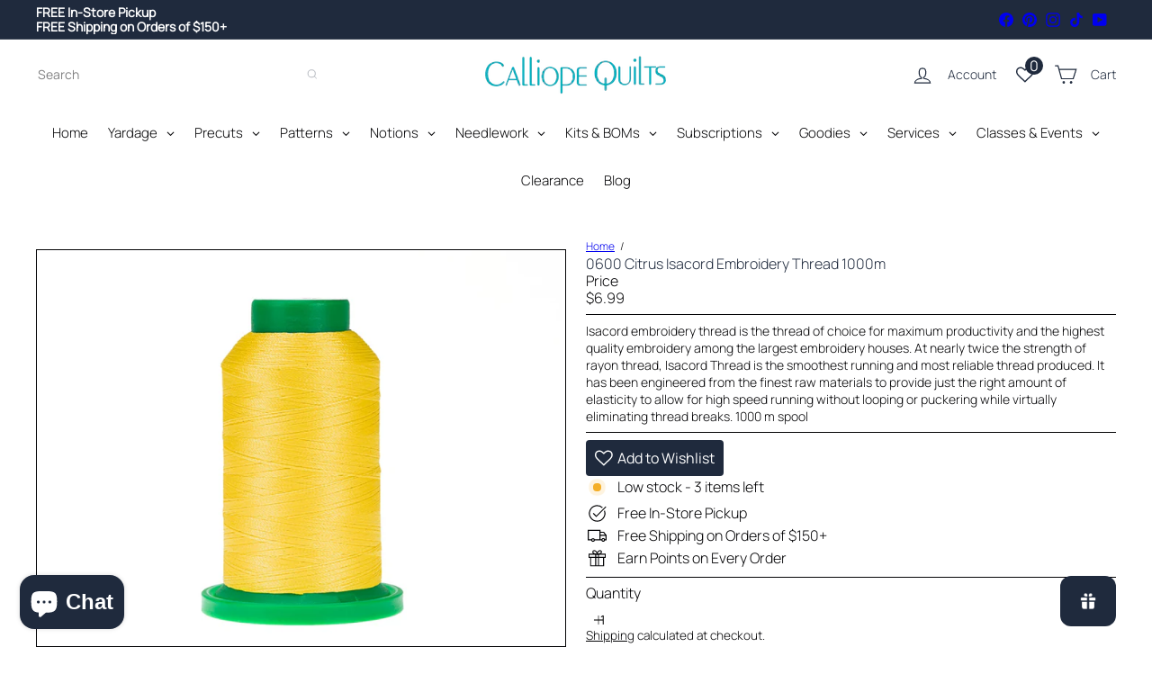

--- FILE ---
content_type: text/html; charset=utf-8
request_url: https://calliopequilts.com/products/0600-citrus-isacord-embroidery-thread-1000m
body_size: 132674
content:
<!doctype html>
<html class="no-js" lang="en" dir="ltr">
  <head>
    <meta charset="utf-8">
    <meta http-equiv="X-UA-Compatible" content="IE=edge,chrome=1">
    <meta name="viewport" content="width=device-width,initial-scale=1">
    <meta name="theme-color" content="">
    <link rel="canonical" href="https://calliopequilts.com/products/0600-citrus-isacord-embroidery-thread-1000m">
    <link rel="preconnect" href="https://fonts.shopifycdn.com" crossorigin>
    <link rel="dns-prefetch" href="https://ajax.googleapis.com">
    <link rel="dns-prefetch" href="https://maps.googleapis.com">
    <link rel="dns-prefetch" href="https://maps.gstatic.com"><link rel="shortcut icon" href="//calliopequilts.com/cdn/shop/files/441149123_1206958390714888_8743579539232781037_n_32x32.jpg?v=1755038347" type="image/png"><title>0600 Citrus Isacord Embroidery Thread 1000m &ndash; Calliope Quilts</title>
<meta name="description" content="Isacord embroidery thread is the thread of choice for maximum productivity and the highest quality embroidery among the largest embroidery houses. At nearly twice the strength of rayon thread, Isacord Thread is the smoothest running and most reliable thread produced. It has been engineered from the finest raw materials"><meta property="og:site_name" content="Calliope Quilts">
<meta property="og:url" content="https://calliopequilts.com/products/0600-citrus-isacord-embroidery-thread-1000m">
<meta property="og:title" content="0600 Citrus Isacord Embroidery Thread 1000m">
<meta property="og:type" content="product">
<meta property="og:description" content="Isacord embroidery thread is the thread of choice for maximum productivity and the highest quality embroidery among the largest embroidery houses. At nearly twice the strength of rayon thread, Isacord Thread is the smoothest running and most reliable thread produced. It has been engineered from the finest raw materials"><meta property="og:image" content="http://calliopequilts.com/cdn/shop/files/2922-0600.jpg?v=1696381977">
  <meta property="og:image:secure_url" content="https://calliopequilts.com/cdn/shop/files/2922-0600.jpg?v=1696381977">
  <meta property="og:image:width" content="1280">
  <meta property="og:image:height" content="960"><meta name="twitter:site" content="@">
<meta name="twitter:card" content="summary_large_image">
<meta name="twitter:title" content="0600 Citrus Isacord Embroidery Thread 1000m">
<meta name="twitter:description" content="Isacord embroidery thread is the thread of choice for maximum productivity and the highest quality embroidery among the largest embroidery houses. At nearly twice the strength of rayon thread, Isacord Thread is the smoothest running and most reliable thread produced. It has been engineered from the finest raw materials">
<style data-shopify>:root {
        --product-grid-padding: 12px;
      }</style><script async crossorigin fetchpriority="high" src="/cdn/shopifycloud/importmap-polyfill/es-modules-shim.2.4.0.js"></script>
<script>
      document.documentElement.className = document.documentElement.className.replace('no-js', 'js');

      window.theme = window.theme || {};

      theme.settings = {
        themeName: 'Expanse',
        themeVersion: '8.0.0', // x-release-please-version
      };
    </script><script type="importmap">
{
  "imports": {
    "block.product-buy-buttons.drawers": "//calliopequilts.com/cdn/shop/t/91/assets/block.product-buy-buttons.drawers.js?v=143357058838575216011760011338",
    "block.product-buy-buttons.gift-form": "//calliopequilts.com/cdn/shop/t/91/assets/block.product-buy-buttons.gift-form.js?v=46785361256357036371760011339",
    "block.product-buy-buttons": "//calliopequilts.com/cdn/shop/t/91/assets/block.product-buy-buttons.js?v=72507478919240364931760011339",
    "block.product-buy-buttons.store-availability": "//calliopequilts.com/cdn/shop/t/91/assets/block.product-buy-buttons.store-availability.js?v=90760121318270272421760011339",
    "block.product-inventory": "//calliopequilts.com/cdn/shop/t/91/assets/block.product-inventory.js?v=20518228087486565811760011339",
    "block.product-price": "//calliopequilts.com/cdn/shop/t/91/assets/block.product-price.js?v=35246183459863012841760011340",
    "block.product-title": "//calliopequilts.com/cdn/shop/t/91/assets/block.product-title.js?v=124903593559520654341760011340",
    "block.product-variant-picker": "//calliopequilts.com/cdn/shop/t/91/assets/block.product-variant-picker.js?v=163711784048792154781760011340",
    "cart.order-note": "//calliopequilts.com/cdn/shop/t/91/assets/cart.order-note.js?v=56198602689862001351760011340",
    "element.accordion": "//calliopequilts.com/cdn/shop/t/91/assets/element.accordion.js?v=26352719291171277101760011341",
    "element.base-media": "//calliopequilts.com/cdn/shop/t/91/assets/element.base-media.js?v=61305152781971747521760011341",
    "element.header-search": "//calliopequilts.com/cdn/shop/t/91/assets/element.header-search.js?v=89544545804712572551760011341",
    "element.image.parallax": "//calliopequilts.com/cdn/shop/t/91/assets/element.image.parallax.js?v=59188309605188605141760011342",
    "element.map": "//calliopequilts.com/cdn/shop/t/91/assets/element.map.js?v=104976426947850234061760011342",
    "element.marquee": "//calliopequilts.com/cdn/shop/t/91/assets/element.marquee.js?v=146838365732890290641760011342",
    "element.model": "//calliopequilts.com/cdn/shop/t/91/assets/element.model.js?v=104979259955732717291760011343",
    "element.product-recommendations": "//calliopequilts.com/cdn/shop/t/91/assets/element.product-recommendations.js?v=92208828216334547371760011343",
    "element.quantity-selector": "//calliopequilts.com/cdn/shop/t/91/assets/element.quantity-selector.js?v=27068625692531326981760036516",
    "element.text.rte": "//calliopequilts.com/cdn/shop/t/91/assets/element.text.rte.js?v=28194737298593644281760011344",
    "element.theme": "//calliopequilts.com/cdn/shop/t/91/assets/element.theme.js?v=79531236870419416191760011344",
    "element.video": "//calliopequilts.com/cdn/shop/t/91/assets/element.video.js?v=110560105447302630031760011344",
    "es-module-shims": "//calliopequilts.com/cdn/shop/t/91/assets/es-module-shims.min.js?v=3197203922110785981760011344",
    "form.localization.disclosure": "//calliopequilts.com/cdn/shop/t/91/assets/form.localization.disclosure.js?v=182459945533096787091760011345",
    "form.predictive-search": "//calliopequilts.com/cdn/shop/t/91/assets/form.predictive-search.js?v=16338149262871167711760011345",
    "head.theme-editor": "//calliopequilts.com/cdn/shop/t/91/assets/head.theme-editor.js?v=82669915001170288111760011345",
    "header.cart-drawer": "//calliopequilts.com/cdn/shop/t/91/assets/header.cart-drawer.js?v=76924253000731865721760011346",
    "header.close-cart": "//calliopequilts.com/cdn/shop/t/91/assets/header.close-cart.js?v=111774689337820112111760011346",
    "header.desktop-nav.nav-dropdown": "//calliopequilts.com/cdn/shop/t/91/assets/header.desktop-nav.nav-dropdown.js?v=161891049847192907061760011346",
    "header.drawer": "//calliopequilts.com/cdn/shop/t/91/assets/header.drawer.js?v=141974290604176436751760011347",
    "header.mobile-nav": "//calliopequilts.com/cdn/shop/t/91/assets/header.mobile-nav.js?v=68222097154808643481760011347",
    "header.nav": "//calliopequilts.com/cdn/shop/t/91/assets/header.nav.js?v=60474361350033080031760011347",
    "header.toggle-cart": "//calliopequilts.com/cdn/shop/t/91/assets/header.toggle-cart.js?v=98854154335626053671760011347",
    "header.toggle-menu": "//calliopequilts.com/cdn/shop/t/91/assets/header.toggle-menu.js?v=39506857234317197601760011348",
    "header.toggle-search": "//calliopequilts.com/cdn/shop/t/91/assets/header.toggle-search.js?v=158471854237997684391760011348",
    "is-land": "//calliopequilts.com/cdn/shop/t/91/assets/is-land.min.js?v=92343381495565747271760011370",
    "list.filter-grid.active-tags": "//calliopequilts.com/cdn/shop/t/91/assets/list.filter-grid.active-tags.js?v=95708428777908361691760011370",
    "list.filter-grid.collection-mobile-filters": "//calliopequilts.com/cdn/shop/t/91/assets/list.filter-grid.collection-mobile-filters.js?v=63107918996786963331760011370",
    "list.filter-grid.filter-form": "//calliopequilts.com/cdn/shop/t/91/assets/list.filter-grid.filter-form.js?v=17067780984386582381760011371",
    "list.filter-grid": "//calliopequilts.com/cdn/shop/t/91/assets/list.filter-grid.js?v=101890920840529502621760011371",
    "list.filter-grid.list-filter": "//calliopequilts.com/cdn/shop/t/91/assets/list.filter-grid.list-filter.js?v=138701075783354965801760011371",
    "list.filter-grid.mobile-filters-trigger": "//calliopequilts.com/cdn/shop/t/91/assets/list.filter-grid.mobile-filters-trigger.js?v=95983497396036638961760011372",
    "list.filter-grid.price-range-text": "//calliopequilts.com/cdn/shop/t/91/assets/list.filter-grid.price-range-text.js?v=49452109150009672021760011372",
    "list.filter-grid.price-range": "//calliopequilts.com/cdn/shop/t/91/assets/list.filter-grid.price-range.js?v=35983194066026989001760011372",
    "list.filter-grid.sort-by": "//calliopequilts.com/cdn/shop/t/91/assets/list.filter-grid.sort-by.js?v=169103206739705814741760011373",
    "list.filter-grid.view-buttons": "//calliopequilts.com/cdn/shop/t/91/assets/list.filter-grid.view-buttons.js?v=31923186262704385171760011373",
    "list.product-card.swatches": "//calliopequilts.com/cdn/shop/t/91/assets/list.product-card.swatches.js?v=113927694071767406001760011373",
    "module.cart-form": "//calliopequilts.com/cdn/shop/t/91/assets/module.cart-form.js?v=94598949188871392541760011374",
    "module.clone-footer": "//calliopequilts.com/cdn/shop/t/91/assets/module.clone-footer.js?v=65189253863211222311760011374",
    "module.modal": "//calliopequilts.com/cdn/shop/t/91/assets/module.modal.js?v=44527242903564663411760011375",
    "module.slideshow": "//calliopequilts.com/cdn/shop/t/91/assets/module.slideshow.js?v=164835195365977764321760011375",
    "overlay.newsletter-reminder": "//calliopequilts.com/cdn/shop/t/91/assets/overlay.newsletter-reminder.js?v=76052422197643520471760011375",
    "overlay.quick-add": "//calliopequilts.com/cdn/shop/t/91/assets/overlay.quick-add.js?v=20686207342118126761760011376",
    "overlay.quick-shop": "//calliopequilts.com/cdn/shop/t/91/assets/overlay.quick-shop.js?v=157739579751739548241760011376",
    "overlay.tool-tip": "//calliopequilts.com/cdn/shop/t/91/assets/overlay.tool-tip.js?v=78722916108622987231760011376",
    "overlay.tool-tip.trigger": "//calliopequilts.com/cdn/shop/t/91/assets/overlay.tool-tip.trigger.js?v=38823101629727047911760011377",
    "product.add-to-cart": "//calliopequilts.com/cdn/shop/t/91/assets/product.add-to-cart.js?v=153565341879909331761760011378",
    "product.gallery": "//calliopequilts.com/cdn/shop/t/91/assets/product.gallery.js?v=101937563878297892051760011378",
    "product.gallery.photoswipe": "//calliopequilts.com/cdn/shop/t/91/assets/product.gallery.photoswipe.js?v=34264043932858048631760011379",
    "section.advanced-accordion": "//calliopequilts.com/cdn/shop/t/91/assets/section.advanced-accordion.js?v=44790911016288138071760011379",
    "section.age-verification-popup": "//calliopequilts.com/cdn/shop/t/91/assets/section.age-verification-popup.js?v=58303022586883027081760011379",
    "section.background-image-text": "//calliopequilts.com/cdn/shop/t/91/assets/section.background-image-text.js?v=26227350979714212071760011379",
    "section.collection-header": "//calliopequilts.com/cdn/shop/t/91/assets/section.collection-header.js?v=52320583960175857641760011380",
    "section.countdown": "//calliopequilts.com/cdn/shop/t/91/assets/section.countdown.js?v=75237863181774550081760011380",
    "section.footer": "//calliopequilts.com/cdn/shop/t/91/assets/section.footer.js?v=148713697742347807881760011380",
    "section.header": "//calliopequilts.com/cdn/shop/t/91/assets/section.header.js?v=13203801188933004421760011381",
    "section.hotspots": "//calliopequilts.com/cdn/shop/t/91/assets/section.hotspots.js?v=178007014693575642251760011381",
    "section.image-compare": "//calliopequilts.com/cdn/shop/t/91/assets/section.image-compare.js?v=148705783676582583041760011381",
    "section.main-addresses": "//calliopequilts.com/cdn/shop/t/91/assets/section.main-addresses.js?v=38269558316828166111760011382",
    "section.main-cart": "//calliopequilts.com/cdn/shop/t/91/assets/section.main-cart.js?v=57317533223459346501760011382",
    "section.main-login": "//calliopequilts.com/cdn/shop/t/91/assets/section.main-login.js?v=141583384861984065451760011382",
    "section.more-products-vendor": "//calliopequilts.com/cdn/shop/t/91/assets/section.more-products-vendor.js?v=8511688544614558571760011382",
    "section.newsletter-popup": "//calliopequilts.com/cdn/shop/t/91/assets/section.newsletter-popup.js?v=177313225796357939811760011383",
    "section.password-header": "//calliopequilts.com/cdn/shop/t/91/assets/section.password-header.js?v=124471658844228363121760011383",
    "section.recently-viewed": "//calliopequilts.com/cdn/shop/t/91/assets/section.recently-viewed.js?v=64031631519373429601760011383",
    "section.testimonials": "//calliopequilts.com/cdn/shop/t/91/assets/section.testimonials.js?v=22104849226382439421760011384",
    "section.toolbar.announcement-bar": "//calliopequilts.com/cdn/shop/t/91/assets/section.toolbar.announcement-bar.js?v=113790760388345659521760011384",
    "theme": "//calliopequilts.com/cdn/shop/t/91/assets/theme.js?v=113616480651186619411760011392",
    "util.a11y": "//calliopequilts.com/cdn/shop/t/91/assets/util.a11y.js?v=52391889484665157991760011392",
    "util.ajax-renderer": "//calliopequilts.com/cdn/shop/t/91/assets/util.ajax-renderer.js?v=97870815632261419761760011393",
    "util.currency": "//calliopequilts.com/cdn/shop/t/91/assets/util.currency.js?v=145317363220411440011760011393",
    "util.editor-events": "//calliopequilts.com/cdn/shop/t/91/assets/util.editor-events.js?v=99040249503335390211760011393",
    "util.events": "//calliopequilts.com/cdn/shop/t/91/assets/util.events.js?v=72345573757032118991760011393",
    "util.misc": "//calliopequilts.com/cdn/shop/t/91/assets/util.misc.js?v=117964846174238173191760011394",
    "util.product-loader": "//calliopequilts.com/cdn/shop/t/91/assets/util.product-loader.js?v=71947287259713254281760011394",
    "util.resource-loader": "//calliopequilts.com/cdn/shop/t/91/assets/util.resource-loader.js?v=81301169148003274841760011394",
    "util.storage": "//calliopequilts.com/cdn/shop/t/91/assets/util.storage.js?v=165714144265540632071760011395",
    "utility.stylesheet": "//calliopequilts.com/cdn/shop/t/91/assets/utility.stylesheet.js?v=115421978848924304161760011395",
    "vendor.body-scroll-lock": "//calliopequilts.com/cdn/shop/t/91/assets/vendor.body-scroll-lock.js?v=43858629955478570601760011395",
    "vendor.flickity-fade": "//calliopequilts.com/cdn/shop/t/91/assets/vendor.flickity-fade.js?v=30199917077759486291760011396",
    "vendor.flickity": "//calliopequilts.com/cdn/shop/t/91/assets/vendor.flickity.js?v=145589282352783664051760011395",
    "vendor.in-view": "//calliopequilts.com/cdn/shop/t/91/assets/vendor.in-view.js?v=126891093837844970591760011396",
    "vendor.nouislider": "//calliopequilts.com/cdn/shop/t/91/assets/vendor.nouislider.js?v=129287890155711085221760011396",
    "vendor.photoswipe-ui-default": "//calliopequilts.com/cdn/shop/t/91/assets/vendor.photoswipe-ui-default.min.js?v=73207447096779043641760011397",
    "vendor.photoswipe": "//calliopequilts.com/cdn/shop/t/91/assets/vendor.photoswipe.min.js?v=24673779349008835351760011397"
  }
}
</script><script>
  if (!(HTMLScriptElement.supports && HTMLScriptElement.supports('importmap'))) {
    const el = document.createElement('script')
    el.async = true
    el.src = "//calliopequilts.com/cdn/shop/t/91/assets/es-module-shims.min.js?v=3197203922110785981760011344"
    document.head.appendChild(el)
  }
</script>
<script type="module" src="//calliopequilts.com/cdn/shop/t/91/assets/is-land.min.js?v=92343381495565747271760011370"></script>


<script type="module">
  try {
    const importMap = document.querySelector('script[type="importmap"]')
    const importMapJson = JSON.parse(importMap.textContent)
    const importMapModules = Object.values(importMapJson.imports)
    for (let i = 0; i < importMapModules.length; i++) {
      const link = document.createElement('link')
      link.rel = 'modulepreload'
      link.href = importMapModules[i]
      document.head.appendChild(link)
    }
  } catch (e) {
    console.error(e)
  }
</script>
<script>window.performance && window.performance.mark && window.performance.mark('shopify.content_for_header.start');</script><meta name="facebook-domain-verification" content="1q86g4d18o3bfl4ufnierc3hdzofpe">
<meta name="google-site-verification" content="S9CBBfx79Of9TE27FTl50-N3Mh4LZafx4fs5rXK-UFM">
<meta id="shopify-digital-wallet" name="shopify-digital-wallet" content="/51089866905/digital_wallets/dialog">
<meta name="shopify-checkout-api-token" content="ba798119735211cd11d8e1a8758c182c">
<meta id="in-context-paypal-metadata" data-shop-id="51089866905" data-venmo-supported="false" data-environment="production" data-locale="en_US" data-paypal-v4="true" data-currency="USD">
<link rel="alternate" type="application/json+oembed" href="https://calliopequilts.com/products/0600-citrus-isacord-embroidery-thread-1000m.oembed">
<script async="async" src="/checkouts/internal/preloads.js?locale=en-US"></script>
<link rel="preconnect" href="https://shop.app" crossorigin="anonymous">
<script async="async" src="https://shop.app/checkouts/internal/preloads.js?locale=en-US&shop_id=51089866905" crossorigin="anonymous"></script>
<script id="apple-pay-shop-capabilities" type="application/json">{"shopId":51089866905,"countryCode":"US","currencyCode":"USD","merchantCapabilities":["supports3DS"],"merchantId":"gid:\/\/shopify\/Shop\/51089866905","merchantName":"Calliope Quilts","requiredBillingContactFields":["postalAddress","email","phone"],"requiredShippingContactFields":["postalAddress","email","phone"],"shippingType":"shipping","supportedNetworks":["visa","masterCard","amex","discover","elo","jcb"],"total":{"type":"pending","label":"Calliope Quilts","amount":"1.00"},"shopifyPaymentsEnabled":true,"supportsSubscriptions":true}</script>
<script id="shopify-features" type="application/json">{"accessToken":"ba798119735211cd11d8e1a8758c182c","betas":["rich-media-storefront-analytics"],"domain":"calliopequilts.com","predictiveSearch":true,"shopId":51089866905,"locale":"en"}</script>
<script>var Shopify = Shopify || {};
Shopify.shop = "quilted-connections-llc.myshopify.com";
Shopify.locale = "en";
Shopify.currency = {"active":"USD","rate":"1.0"};
Shopify.country = "US";
Shopify.theme = {"name":"New Version Expanse ( Fractional Update )","id":154148339926,"schema_name":"Expanse","schema_version":"8.0.0","theme_store_id":902,"role":"main"};
Shopify.theme.handle = "null";
Shopify.theme.style = {"id":null,"handle":null};
Shopify.cdnHost = "calliopequilts.com/cdn";
Shopify.routes = Shopify.routes || {};
Shopify.routes.root = "/";</script>
<script type="module">!function(o){(o.Shopify=o.Shopify||{}).modules=!0}(window);</script>
<script>!function(o){function n(){var o=[];function n(){o.push(Array.prototype.slice.apply(arguments))}return n.q=o,n}var t=o.Shopify=o.Shopify||{};t.loadFeatures=n(),t.autoloadFeatures=n()}(window);</script>
<script>
  window.ShopifyPay = window.ShopifyPay || {};
  window.ShopifyPay.apiHost = "shop.app\/pay";
  window.ShopifyPay.redirectState = null;
</script>
<script id="shop-js-analytics" type="application/json">{"pageType":"product"}</script>
<script defer="defer" async type="module" src="//calliopequilts.com/cdn/shopifycloud/shop-js/modules/v2/client.init-shop-cart-sync_CGREiBkR.en.esm.js"></script>
<script defer="defer" async type="module" src="//calliopequilts.com/cdn/shopifycloud/shop-js/modules/v2/chunk.common_Bt2Up4BP.esm.js"></script>
<script type="module">
  await import("//calliopequilts.com/cdn/shopifycloud/shop-js/modules/v2/client.init-shop-cart-sync_CGREiBkR.en.esm.js");
await import("//calliopequilts.com/cdn/shopifycloud/shop-js/modules/v2/chunk.common_Bt2Up4BP.esm.js");

  window.Shopify.SignInWithShop?.initShopCartSync?.({"fedCMEnabled":true,"windoidEnabled":true});

</script>
<script defer="defer" async type="module" src="//calliopequilts.com/cdn/shopifycloud/shop-js/modules/v2/client.payment-terms_BlOJedZ2.en.esm.js"></script>
<script defer="defer" async type="module" src="//calliopequilts.com/cdn/shopifycloud/shop-js/modules/v2/chunk.common_Bt2Up4BP.esm.js"></script>
<script defer="defer" async type="module" src="//calliopequilts.com/cdn/shopifycloud/shop-js/modules/v2/chunk.modal_Dk0o9ppo.esm.js"></script>
<script type="module">
  await import("//calliopequilts.com/cdn/shopifycloud/shop-js/modules/v2/client.payment-terms_BlOJedZ2.en.esm.js");
await import("//calliopequilts.com/cdn/shopifycloud/shop-js/modules/v2/chunk.common_Bt2Up4BP.esm.js");
await import("//calliopequilts.com/cdn/shopifycloud/shop-js/modules/v2/chunk.modal_Dk0o9ppo.esm.js");

  
</script>
<script>
  window.Shopify = window.Shopify || {};
  if (!window.Shopify.featureAssets) window.Shopify.featureAssets = {};
  window.Shopify.featureAssets['shop-js'] = {"shop-cart-sync":["modules/v2/client.shop-cart-sync_CQNAmp__.en.esm.js","modules/v2/chunk.common_Bt2Up4BP.esm.js"],"init-windoid":["modules/v2/client.init-windoid_BMafEeJe.en.esm.js","modules/v2/chunk.common_Bt2Up4BP.esm.js"],"shop-cash-offers":["modules/v2/client.shop-cash-offers_3d66YIS3.en.esm.js","modules/v2/chunk.common_Bt2Up4BP.esm.js","modules/v2/chunk.modal_Dk0o9ppo.esm.js"],"init-fed-cm":["modules/v2/client.init-fed-cm_B-WG4sqw.en.esm.js","modules/v2/chunk.common_Bt2Up4BP.esm.js"],"shop-toast-manager":["modules/v2/client.shop-toast-manager_DhuhblEJ.en.esm.js","modules/v2/chunk.common_Bt2Up4BP.esm.js"],"shop-button":["modules/v2/client.shop-button_B5xLHL5j.en.esm.js","modules/v2/chunk.common_Bt2Up4BP.esm.js"],"avatar":["modules/v2/client.avatar_BTnouDA3.en.esm.js"],"init-shop-email-lookup-coordinator":["modules/v2/client.init-shop-email-lookup-coordinator_hqFayTDE.en.esm.js","modules/v2/chunk.common_Bt2Up4BP.esm.js"],"init-shop-cart-sync":["modules/v2/client.init-shop-cart-sync_CGREiBkR.en.esm.js","modules/v2/chunk.common_Bt2Up4BP.esm.js"],"shop-login-button":["modules/v2/client.shop-login-button_g5QkWrqe.en.esm.js","modules/v2/chunk.common_Bt2Up4BP.esm.js","modules/v2/chunk.modal_Dk0o9ppo.esm.js"],"pay-button":["modules/v2/client.pay-button_Cuf0bNvL.en.esm.js","modules/v2/chunk.common_Bt2Up4BP.esm.js"],"init-shop-for-new-customer-accounts":["modules/v2/client.init-shop-for-new-customer-accounts_Bxwhl6__.en.esm.js","modules/v2/client.shop-login-button_g5QkWrqe.en.esm.js","modules/v2/chunk.common_Bt2Up4BP.esm.js","modules/v2/chunk.modal_Dk0o9ppo.esm.js"],"init-customer-accounts-sign-up":["modules/v2/client.init-customer-accounts-sign-up_al3d1WE3.en.esm.js","modules/v2/client.shop-login-button_g5QkWrqe.en.esm.js","modules/v2/chunk.common_Bt2Up4BP.esm.js","modules/v2/chunk.modal_Dk0o9ppo.esm.js"],"shop-follow-button":["modules/v2/client.shop-follow-button_B9MutJJO.en.esm.js","modules/v2/chunk.common_Bt2Up4BP.esm.js","modules/v2/chunk.modal_Dk0o9ppo.esm.js"],"checkout-modal":["modules/v2/client.checkout-modal_OBPaeP-J.en.esm.js","modules/v2/chunk.common_Bt2Up4BP.esm.js","modules/v2/chunk.modal_Dk0o9ppo.esm.js"],"init-customer-accounts":["modules/v2/client.init-customer-accounts_Brxa5h1K.en.esm.js","modules/v2/client.shop-login-button_g5QkWrqe.en.esm.js","modules/v2/chunk.common_Bt2Up4BP.esm.js","modules/v2/chunk.modal_Dk0o9ppo.esm.js"],"lead-capture":["modules/v2/client.lead-capture_BBBv1Qpe.en.esm.js","modules/v2/chunk.common_Bt2Up4BP.esm.js","modules/v2/chunk.modal_Dk0o9ppo.esm.js"],"shop-login":["modules/v2/client.shop-login_DoNRI_y4.en.esm.js","modules/v2/chunk.common_Bt2Up4BP.esm.js","modules/v2/chunk.modal_Dk0o9ppo.esm.js"],"payment-terms":["modules/v2/client.payment-terms_BlOJedZ2.en.esm.js","modules/v2/chunk.common_Bt2Up4BP.esm.js","modules/v2/chunk.modal_Dk0o9ppo.esm.js"]};
</script>
<script>(function() {
  var isLoaded = false;
  function asyncLoad() {
    if (isLoaded) return;
    isLoaded = true;
    var urls = ["https:\/\/d35wltpnil53he.cloudfront.net\/zoom-magnifier\/js\/v1.0\/zoom_magnifier.js?shop=quilted-connections-llc.myshopify.com","https:\/\/cdn-payhelm.s3.amazonaws.com\/js\/payhelm.shopify.1.0.0.js?shop=quilted-connections-llc.myshopify.com","https:\/\/cloudsearch-1f874.kxcdn.com\/shopify.js?filtersEnabled=1\u0026appEmbedOnly=1\u0026shop=quilted-connections-llc.myshopify.com"];
    for (var i = 0; i < urls.length; i++) {
      var s = document.createElement('script');
      s.type = 'text/javascript';
      s.async = true;
      s.src = urls[i];
      var x = document.getElementsByTagName('script')[0];
      x.parentNode.insertBefore(s, x);
    }
  };
  if(window.attachEvent) {
    window.attachEvent('onload', asyncLoad);
  } else {
    window.addEventListener('load', asyncLoad, false);
  }
})();</script>
<script id="__st">var __st={"a":51089866905,"offset":-18000,"reqid":"e9207b3f-68fc-4094-8e0c-182e49170124-1762846681","pageurl":"calliopequilts.com\/products\/0600-citrus-isacord-embroidery-thread-1000m","u":"530e6d924787","p":"product","rtyp":"product","rid":8168499839190};</script>
<script>window.ShopifyPaypalV4VisibilityTracking = true;</script>
<script id="captcha-bootstrap">!function(){'use strict';const t='contact',e='account',n='new_comment',o=[[t,t],['blogs',n],['comments',n],[t,'customer']],c=[[e,'customer_login'],[e,'guest_login'],[e,'recover_customer_password'],[e,'create_customer']],r=t=>t.map((([t,e])=>`form[action*='/${t}']:not([data-nocaptcha='true']) input[name='form_type'][value='${e}']`)).join(','),a=t=>()=>t?[...document.querySelectorAll(t)].map((t=>t.form)):[];function s(){const t=[...o],e=r(t);return a(e)}const i='password',u='form_key',d=['recaptcha-v3-token','g-recaptcha-response','h-captcha-response',i],f=()=>{try{return window.sessionStorage}catch{return}},m='__shopify_v',_=t=>t.elements[u];function p(t,e,n=!1){try{const o=window.sessionStorage,c=JSON.parse(o.getItem(e)),{data:r}=function(t){const{data:e,action:n}=t;return t[m]||n?{data:e,action:n}:{data:t,action:n}}(c);for(const[e,n]of Object.entries(r))t.elements[e]&&(t.elements[e].value=n);n&&o.removeItem(e)}catch(o){console.error('form repopulation failed',{error:o})}}const l='form_type',E='cptcha';function T(t){t.dataset[E]=!0}const w=window,h=w.document,L='Shopify',v='ce_forms',y='captcha';let A=!1;((t,e)=>{const n=(g='f06e6c50-85a8-45c8-87d0-21a2b65856fe',I='https://cdn.shopify.com/shopifycloud/storefront-forms-hcaptcha/ce_storefront_forms_captcha_hcaptcha.v1.5.2.iife.js',D={infoText:'Protected by hCaptcha',privacyText:'Privacy',termsText:'Terms'},(t,e,n)=>{const o=w[L][v],c=o.bindForm;if(c)return c(t,g,e,D).then(n);var r;o.q.push([[t,g,e,D],n]),r=I,A||(h.body.append(Object.assign(h.createElement('script'),{id:'captcha-provider',async:!0,src:r})),A=!0)});var g,I,D;w[L]=w[L]||{},w[L][v]=w[L][v]||{},w[L][v].q=[],w[L][y]=w[L][y]||{},w[L][y].protect=function(t,e){n(t,void 0,e),T(t)},Object.freeze(w[L][y]),function(t,e,n,w,h,L){const[v,y,A,g]=function(t,e,n){const i=e?o:[],u=t?c:[],d=[...i,...u],f=r(d),m=r(i),_=r(d.filter((([t,e])=>n.includes(e))));return[a(f),a(m),a(_),s()]}(w,h,L),I=t=>{const e=t.target;return e instanceof HTMLFormElement?e:e&&e.form},D=t=>v().includes(t);t.addEventListener('submit',(t=>{const e=I(t);if(!e)return;const n=D(e)&&!e.dataset.hcaptchaBound&&!e.dataset.recaptchaBound,o=_(e),c=g().includes(e)&&(!o||!o.value);(n||c)&&t.preventDefault(),c&&!n&&(function(t){try{if(!f())return;!function(t){const e=f();if(!e)return;const n=_(t);if(!n)return;const o=n.value;o&&e.removeItem(o)}(t);const e=Array.from(Array(32),(()=>Math.random().toString(36)[2])).join('');!function(t,e){_(t)||t.append(Object.assign(document.createElement('input'),{type:'hidden',name:u})),t.elements[u].value=e}(t,e),function(t,e){const n=f();if(!n)return;const o=[...t.querySelectorAll(`input[type='${i}']`)].map((({name:t})=>t)),c=[...d,...o],r={};for(const[a,s]of new FormData(t).entries())c.includes(a)||(r[a]=s);n.setItem(e,JSON.stringify({[m]:1,action:t.action,data:r}))}(t,e)}catch(e){console.error('failed to persist form',e)}}(e),e.submit())}));const S=(t,e)=>{t&&!t.dataset[E]&&(n(t,e.some((e=>e===t))),T(t))};for(const o of['focusin','change'])t.addEventListener(o,(t=>{const e=I(t);D(e)&&S(e,y())}));const B=e.get('form_key'),M=e.get(l),P=B&&M;t.addEventListener('DOMContentLoaded',(()=>{const t=y();if(P)for(const e of t)e.elements[l].value===M&&p(e,B);[...new Set([...A(),...v().filter((t=>'true'===t.dataset.shopifyCaptcha))])].forEach((e=>S(e,t)))}))}(h,new URLSearchParams(w.location.search),n,t,e,['guest_login'])})(!0,!0)}();</script>
<script integrity="sha256-52AcMU7V7pcBOXWImdc/TAGTFKeNjmkeM1Pvks/DTgc=" data-source-attribution="shopify.loadfeatures" defer="defer" src="//calliopequilts.com/cdn/shopifycloud/storefront/assets/storefront/load_feature-81c60534.js" crossorigin="anonymous"></script>
<script crossorigin="anonymous" defer="defer" src="//calliopequilts.com/cdn/shopifycloud/storefront/assets/shopify_pay/storefront-65b4c6d7.js?v=20250812"></script>
<script data-source-attribution="shopify.dynamic_checkout.dynamic.init">var Shopify=Shopify||{};Shopify.PaymentButton=Shopify.PaymentButton||{isStorefrontPortableWallets:!0,init:function(){window.Shopify.PaymentButton.init=function(){};var t=document.createElement("script");t.src="https://calliopequilts.com/cdn/shopifycloud/portable-wallets/latest/portable-wallets.en.js",t.type="module",document.head.appendChild(t)}};
</script>
<script data-source-attribution="shopify.dynamic_checkout.buyer_consent">
  function portableWalletsHideBuyerConsent(e){var t=document.getElementById("shopify-buyer-consent"),n=document.getElementById("shopify-subscription-policy-button");t&&n&&(t.classList.add("hidden"),t.setAttribute("aria-hidden","true"),n.removeEventListener("click",e))}function portableWalletsShowBuyerConsent(e){var t=document.getElementById("shopify-buyer-consent"),n=document.getElementById("shopify-subscription-policy-button");t&&n&&(t.classList.remove("hidden"),t.removeAttribute("aria-hidden"),n.addEventListener("click",e))}window.Shopify?.PaymentButton&&(window.Shopify.PaymentButton.hideBuyerConsent=portableWalletsHideBuyerConsent,window.Shopify.PaymentButton.showBuyerConsent=portableWalletsShowBuyerConsent);
</script>
<script data-source-attribution="shopify.dynamic_checkout.cart.bootstrap">document.addEventListener("DOMContentLoaded",(function(){function t(){return document.querySelector("shopify-accelerated-checkout-cart, shopify-accelerated-checkout")}if(t())Shopify.PaymentButton.init();else{new MutationObserver((function(e,n){t()&&(Shopify.PaymentButton.init(),n.disconnect())})).observe(document.body,{childList:!0,subtree:!0})}}));
</script>
<link id="shopify-accelerated-checkout-styles" rel="stylesheet" media="screen" href="https://calliopequilts.com/cdn/shopifycloud/portable-wallets/latest/accelerated-checkout-backwards-compat.css" crossorigin="anonymous">
<style id="shopify-accelerated-checkout-cart">
        #shopify-buyer-consent {
  margin-top: 1em;
  display: inline-block;
  width: 100%;
}

#shopify-buyer-consent.hidden {
  display: none;
}

#shopify-subscription-policy-button {
  background: none;
  border: none;
  padding: 0;
  text-decoration: underline;
  font-size: inherit;
  cursor: pointer;
}

#shopify-subscription-policy-button::before {
  box-shadow: none;
}

      </style>
<link rel="stylesheet" media="screen" href="//calliopequilts.com/cdn/shop/t/91/compiled_assets/styles.css?18711">
<script id="snippets-script" data-snippets="layout.stack" defer="defer" src="//calliopequilts.com/cdn/shop/t/91/compiled_assets/snippet-scripts.js?18711"></script>
<script>window.performance && window.performance.mark && window.performance.mark('shopify.content_for_header.end');</script>
<style data-shopify>:root {
    /* Core Sizes */
    --size-0-25: 0.0625rem; /* 1px */
    --size-0-5: 0.125rem; /* 2px */
    --size-1: 0.25rem; /* 4px */
    --size-1-5: 0.375rem; /* 6px */
    --size-2: 0.5rem; /* 8px */
    --size-2-5: 0.625rem; /* 10px */
    --size-3: 0.75rem; /* 12px */
    --size-3-5: 0.875rem; /* 14px */
    --size-4: 1rem; /* 16px */
    --size-4-5: 1.125rem; /* 18px */
    --size-5: 1.25rem; /* 20px */
    --size-5-5: 1.375rem; /* 22px */
    --size-6: 1.5rem; /* 24px */
    --size-6-5: 1.625rem; /* 26px */
    --size-7: 1.75rem; /* 28px */
    --size-7-5: 1.875rem; /* 30px */
    --size-8: 2rem; /* 32px */
    --size-8-5: 2.125rem; /* 34px */
    --size-9: 2.25rem; /* 36px */
    --size-9-5: 2.375rem; /* 38px */
    --size-10: 2.5rem; /* 40px */
    --size-11: 2.75rem; /* 44px */
    --size-12: 3rem; /* 48px */
    --size-14: 3.5rem; /* 56px */
    --size-16: 4rem; /* 64px */
    --size-18: 4.5rem; /* 72px */
    --size-20: 5rem; /* 80px */
    --size-24: 6rem; /* 96px */
    --size-28: 7rem; /* 112px */
    --size-32: 8rem; /* 128px */

    /* Text Sizes */
    --text-size-2: 0.5rem; /* 8px */
    --text-size-2-5: 0.625rem; /* 10px */
    --text-size-3: 0.75rem; /* 12px */
    --text-size-3-5: 0.875rem; /* 14px */
    --text-size-4: 1rem; /* 16px */
    --text-size-4-5: 1.125rem; /* 18px */
    --text-size-5: 1.25rem; /* 20px */
    --text-size-5-5: 1.375rem; /* 22px */
    --text-size-6: 1.5rem; /* 24px */
    --text-size-6-5: 1.625rem; /* 26px */
    --text-size-7: 1.75rem; /* 28px */
    --text-size-7-5: 1.875rem; /* 30px */
    --text-size-8: 2rem; /* 32px */
    --text-size-8-5: 2.125rem; /* 34px */
    --text-size-9: 2.25rem; /* 36px */
    --text-size-9-5: 2.375rem; /* 38px */
    --text-size-10: 2.5rem; /* 40px */
    --text-size-11: 2.75rem; /* 44px */
    --text-size-12: 3rem; /* 48px */
    --text-size-14: 3.5rem; /* 56px */
    --text-size-16: 4rem; /* 64px */
    --text-size-18: 4.5rem; /* 72px */
    --text-size-20: 5rem; /* 80px */
    --text-size-24: 6rem; /* 96px */
    --text-size-28: 7rem; /* 112px */
    --text-size-32: 8rem; /* 128px */

    /* Line */
    --line-size-none: 0px;
    --line-size-xs: 0.5px;
    --line-size-sm: 1px;
    --line-size-md: 2px;
    --line-size-lg: 4px;
    --line-size-xl: 8px;

    /* Gap */
    --gap-size-none: 0px;
    --gap-size-xs: 8px;
    --gap-size-sm: 16px;
    --gap-size-md: 32px;
    --gap-size-lg: 48px;
    --gap-size-xl: 64px;

    /* Radius */
    --radius-xs: 4px;
    --radius-sm: 8px;
    --radius-md: 12px;
    --radius-lg: 16px;
    --radius-xl: 24px;
    --radius-2xl: 32px;
    --radius-none: 0px;
    --radius-full: 999px;

    /* Dropshadow */
    --shadow-none: 0px 0px 0px 0px rgba(0, 0, 0, 0);
    --shadow-sm: 0px 1px 2px 0px rgba(0, 0, 0, 0.08);
    --shadow-md: 0px 2px 4px -1px rgba(0, 0, 0, 0.08);
    --shadow-lg: 0px 8px 16px -4px rgba(0, 0, 0, 0.08);
    --shadow-xl: 0px 16px 32px -6px rgba(0, 0, 0, 0.12);
    --shadow-2xl: 0px 16px 64px -12px rgba(0, 0, 0, 0.22);

    /* Font Weights */
    --font-weight-100: 100;
    --font-weight-200: 200;
    --font-weight-300: 300;
    --font-weight-400: 400;
    --font-weight-500: 500;
    --font-weight-600: 600;
    --font-weight-700: 700;
    --font-weight-800: 800;
    --font-weight-900: 900;

    /* Letter Spacings */
    --letter-space-2xs: -0.05em;
    --letter-space-xs: -0.03em;
    --letter-space-sm: -0.015em;
    --letter-space-md: 0em;
    --letter-space-lg: 0.015em;
    --letter-space-xl: 0.03em;
    --letter-space-2xl: 0.05em;
    --letter-space-3xl: 0.08em;
    --letter-space-4xl: 0.12em;

    /* Line Heights */
    --line-height-2xs: 0.9;
    --line-height-xs: 1;
    --line-height-sm: 1.1;
    --line-height-md: 1.2;
    --line-height-lg: 1.5;
    --line-height-xl: 1.7;
    --line-height-2xl: 2;

    /* Color Shades */
    --shade-0: 0%;
    --shade-4: 4%;
    --shade-8: 8%;
    --shade-12: 12%;
    --shade-16: 16%;
    --shade-20: 20%;
    --shade-30: 30%;
    --shade-40: 40%;
    --shade-50: 50%;
    --shade-60: 60%;
    --shade-70: 70%;
    --shade-80: 80%;
    --shade-90: 90%;
    --shade-100: 100%;
  }</style><style data-shopify>/* Root Variables */
  :root {
    --root-font-size: 16px;
    --root-color-primary: #000;
    --root-color-secondary: #fff;
  }

  /* Colors */
  :root {
    --color-primary: var(--root-color-primary);
    --color-secondary: var(--root-color-secondary);
    --color-focus: #4a9afc;
    --color-error: #ba4444;
    --color-price: var(--color-primary);
    --color-text-savings: var(--color-primary);
    --disabled-grey: #f6f6f6;
    --disabled-border: #b6b6b6;
    --disabled-grey-text: #b6b6b6;
    --success-green: #56ad6a;
    --success-green-bg: #ecfef0;
    --color-sticky-nav-links: #fff;
  }

  /* Body Font Stack */
  :root {
    --element-text-font-family--body: 'Arial';
    --element-text-font-family-fallback--body: 'sans-serif';
    --element-text-font-weight--body: var(--font-weight-400);
    --element-text-letter-spacing--body: var(--letter-space-md);
    --element-text-line-height--body: var(--line-height-md);
    --element-text-text-transform--body: none;
    --element-text-font-size--body-lg: var(--text-size-4);
    --element-text-font-size--body-md: var(--text-size-3-5);
    --element-text-font-size--body-sm: var(--text-size-3);
    --element-text-font-size--body-xs: var(--text-size-2-5);

    @media screen and (min-width: 769px) {
      --element-text-font-size--body-lg: var(--text-size-4-5);
      --element-text-font-size--body-md: var(--text-size-4);
      --element-text-font-size--body-sm: var(--text-size-3-5);
      --element-text-font-size--body-xs: var(--text-size-3);
    }
  }

  /* Heading Font Stack */
  :root {
    --element-text-font-family--heading: 'Arial';
    --element-text-font-family-fallback--heading: 'sans-serif';
    --element-text-font-weight--heading: var(--font-weight-700);
    --element-text-letter-spacing--heading: var(--letter-space-md);

    --element-text-line-height--heading-2xl: var(--line-height-md);
    --element-text-line-height--heading-xl: var(--line-height-md);
    --element-text-line-height--heading-lg: var(--line-height-md);
    --element-text-line-height--heading-md: var(--line-height-md);
    --element-text-line-height--heading-sm: var(--line-height-md);
    --element-text-line-height--heading-xs: var(--line-height-md);

    --element-text-font-size--heading-2xl: var(--text-size-12);
    --element-text-font-size--heading-xl: var(--text-size-8);
    --element-text-font-size--heading-lg: var(--text-size-6);
    --element-text-font-size--heading-md: var(--text-size-5);
    --element-text-font-size--heading-sm: var(--text-size-4-5);
    --element-text-font-size--heading-xs: var(--text-size-4);

    @media screen and (min-width: 769px) {
      --element-text-font-size--heading-2xl: var(--text-size-16);
      --element-text-font-size--heading-2xl: var(--text-size-12);
      --element-text-font-size--heading-xl: var(--text-size-8);
      --element-text-font-size--heading-lg: var(--text-size-6);
      --element-text-font-size--heading-md: var(--text-size-5);
      --element-text-font-size--heading-sm: var(--text-size-4-5);
      --element-text-font-size--heading-xs: var(--text-size-4-5);
    }
  }

  /* Accent Font Stack */
  :root {
    --element-text-font-family--accent: 'Arial';
    --element-text-font-family-fallback--accent: 'sans-serif';
    --element-text-font-weight--accent: var(--font-weight-400);
    --element-text-letter-spacing--accent: var(--letter-space-4xl);
    --element-text-line-height--accent: var(--line-height-md);
    --element-text-text-transform--accent: uppercase;
  }

  /* Input Responsive Styles */
  @media (max-width: 768px) {
    :root { 
      --element-input-padding-inline: var(--size-2);
      --element-input-padding-block: var(--size-2);
    }
  }

  /* Button Responsive Styles */
  @media (max-width: 768px) {
    :root { 
      --element-button-padding-inline: var(--size-2);
      --element-button-padding-block: var(--size-2);
    }

    .element-button--shopify-payment-wrapper shopify-accelerated-checkout {
      --shopify-accelerated-checkout-button-block-size: calc(2* var(--element-button-padding-block) + var(--element-text-line-height--body) * var(--element-text-font-size--body-md));
    }
  } 

  /* ==================================================================== */
  /* OLD CSS VARIABLES THAT NEEDS TO 🔥 */
  /* ==================================================================== */
  :root {
    --z-index-modal: 30;
    --z-index-toolbar: 7;
    --z-index-header: 6;
    --z-index-header-submenu: 7;
    --z-index-header-bottom-row: 3;
    --z-index-header-drawers: 5;
    --z-index-header-drawers-mobile: 3;
    --z-index-header-search: 7;
    --z-index-loader: 4;
    --z-index-header-search-overlay: 1;
    --url-ico-select: url(//calliopequilts.com/cdn/shop/t/91/assets/ico-select.svg);
    --url-swirl-svg: url(//calliopequilts.com/cdn/shop/t/91/assets/swirl.svg);
    --header-padding-bottom: 0;
    --gutter: 30px;
    --page-width: 1500px;
    --page-width-narrow: 1000px;
    --page-width-gutter-small: 17px;
    --grid-gutter: 22px;
    --grid-gutter-small: 16px;
    --slide-curve: 0.25s cubic-bezier(0.165, 0.84, 0.44, 1);
    --drawer-box-shadow: 0 10px 25px rgba(0, 0, 0, 0.15);
    --product-grid-margin: 10px;
    --product-grid-padding: 12px;
    --product-radius: 10px;
    --page-top-padding: 35px;
    --page-narrow: 780px;
    --page-width-padding: 40px;
    --grid-gutter: 22px;
    --index-section-padding: 60px;
    --section-header-bottom: 40px;
    --size-chart-margin: 30px 0;
    --size-chart-icon-margin: 5px;
    --newsletter-reminder-padding: 20px 30px 20px 25px;
    --text-frame-margin: 10px;
    --desktop-menu-chevron-size: 10px;
    --site-nav-item-padding: 20px;
    --site-nav-item-padding-top-bottom: 16px;
    --site-nav-icon-padding: 12px;
  }

  @media screen and (max-width: 768px) {
    :root {
      --page-top-padding: 15px;
      --page-narrow: 330px;
      --page-width-padding: 17px;
      --grid-gutter: 16px;
      --index-section-padding: 40px;
      --section-header-bottom: 25px;
      --text-frame-margin: 7px;
    }
  }</style>
<style data-shopify>@font-face {
  font-family: Montserrat;
  font-weight: 800;
  font-style: normal;
  font-display: fallback;
  src: url("//calliopequilts.com/cdn/fonts/montserrat/montserrat_n8.853056e398b4dadf6838423edb7abaa02f651554.woff2") format("woff2"),
       url("//calliopequilts.com/cdn/fonts/montserrat/montserrat_n8.9201aba6104751e1b3e48577a5a739fc14862200.woff") format("woff");
}
@font-face {
  font-family: Montserrat;
  font-weight: 800;
  font-style: italic;
  font-display: fallback;
  src: url("//calliopequilts.com/cdn/fonts/montserrat/montserrat_i8.b5b703476aa25307888d32fbbb26f33913f79842.woff2") format("woff2"),
       url("//calliopequilts.com/cdn/fonts/montserrat/montserrat_i8.1037a8c7c9042232c15d221799b18df65709cdd0.woff") format("woff");
}
@font-face {
  font-family: Manrope;
  font-weight: 300;
  font-style: normal;
  font-display: fallback;
  src: url("//calliopequilts.com/cdn/fonts/manrope/manrope_n3.bb4aa6a70ca5a6d66889421f6f9668a0c61f7f47.woff2") format("woff2"),
       url("//calliopequilts.com/cdn/fonts/manrope/manrope_n3.f53bbd8de9ee136c2233bee671072582ae9e1b4b.woff") format("woff");
}
@font-face {
  font-family: Manrope;
  font-weight: 400;
  font-style: normal;
  font-display: fallback;
  src: url("//calliopequilts.com/cdn/fonts/manrope/manrope_n4.cd2363f838fb1ef03bdb07c829c7c992d417dd64.woff2") format("woff2"),
       url("//calliopequilts.com/cdn/fonts/manrope/manrope_n4.08b75e0e22a3f7267f64ccf115e9fb6d79fc1ce7.woff") format("woff");
}


  :root {
    /* Body Font Stack */--element-text-font-family--body:Manrope;
      --element-text-font-family-fallback--body:sans-serif;
      --element-text-font-weight--body: 300;/* Accent Font Stack */

    /* Heading Font Stack */--element-text-font-family--heading:Montserrat;
      --element-text-font-family-fallback--heading:sans-serif;
      --element-text-font-weight--heading: 800;
      --element-text-text-transform--heading: uppercase;
    
  }</style>
<style data-shopify>:root {
    --text-size-scale-n-4: var(--text-size-2); /* 8px */
    --text-size-scale-n-3: var(--text-size-2-5); /* 10px */
    --text-size-scale-n-2: var(--text-size-3); /* 12px */
    --text-size-scale-n-1: var(--text-size-3-5); /* 14px */
    --text-size-scale-n0: var(--text-size-4); /* 16px */
    --text-size-scale-n1: var(--text-size-4-5); /* 18px */
    --text-size-scale-n2: var(--text-size-5); /* 20px */
    --text-size-scale-n3: var(--text-size-6); /* 24px */
    --text-size-scale-n4: var(--text-size-6-5); /* 26px */
    --text-size-scale-n5: var(--text-size-7); /* 28px */
    --text-size-scale-n6: var(--text-size-8); /* 32px */
    --text-size-scale-n7: var(--text-size-9); /* 36px */
    --text-size-scale-n8: var(--text-size-10); /* 40px */
    --text-size-scale-n9: var(--text-size-12); /* 48px */
    --text-size-scale-n10: var(--text-size-14); /* 56px */
    --text-size-scale-n11: var(--text-size-16); /* 64px */
    --text-size-scale-n12: var(--text-size-18); /* 72px */
    --text-size-scale-n13: var(--text-size-20); /* 80px */
    --text-size-scale-n14: var(--text-size-24); /* 96px */

    --font-weight-scale-n-3: var(--font-weight-100);
    --font-weight-scale-n-2: var(--font-weight-200);
    --font-weight-scale-n-1: var(--font-weight-300);
    --font-weight-scale-n0: var(--font-weight-400);
    --font-weight-scale-n1: var(--font-weight-500);
    --font-weight-scale-n2: var(--font-weight-600);
    --font-weight-scale-n3: var(--font-weight-700);
    --font-weight-scale-n4: var(--font-weight-800);
    --font-weight-scale-n5: var(--font-weight-900);

    --letter-spacing-scale-n-3: var(--letter-space-2xs);
    --letter-spacing-scale-n-2: var(--letter-space-xs);
    --letter-spacing-scale-n-1: var(--letter-space-sm);
    --letter-spacing-scale-n0: var(--letter-space-md);
    --letter-spacing-scale-n1: var(--letter-space-lg);
    --letter-spacing-scale-n2: var(--letter-space-xl);
    --letter-spacing-scale-n3: var(--letter-space-2xl);
    --letter-spacing-scale-n4: var(--letter-space-3xl);
    --letter-spacing-scale-n5: var(--letter-space-4xl);

    --line-height-scale-n-3: var(--line-height-2xs);
    --line-height-scale-n-2: var(--line-height-xs);
    --line-height-scale-n-1: var(--line-height-sm);
    --line-height-scale-n0: var(--line-height-md);
    --line-height-scale-n1: var(--line-height-lg);
    --line-height-scale-n2: var(--line-height-xl);
    --line-height-scale-n3: var(--line-height-2xl);

    /* Body Font Scales */--element-text-letter-spacing--body: var(--letter-spacing-scale-n0);--element-text-line-height--body: var(--line-height-scale-n0);--element-text-font-size--body-lg: var(--text-size-scale-n0);
      --element-text-font-size--body-md: var(--text-size-scale-n-1);
      --element-text-font-size--body-sm: var(--text-size-scale-n-2);
      --element-text-font-size--body-xs: var(--text-size-scale-n-3);/* Heading Font Scales */--element-text-letter-spacing--heading: var(--letter-spacing-scale-n0);--element-text-line-height--heading: var(--line-height-scale-n-3);/* Accent Font Scales */@media screen and (min-width: 769px) {
      /* Body Font Desktop Sizes */--element-text-font-size--body-lg: var(--text-size-scale-n1);
        --element-text-font-size--body-md: var(--text-size-scale-n0);
        --element-text-font-size--body-sm: var(--text-size-scale-n-1);
        --element-text-font-size--body-xs: var(--text-size-scale-n-2);/* Heading Desktop Font Sizes */--element-text-font-size--heading-2xl: max(var(--text-size-scale-n10), var(--element-text-font-size--body-md));
        --element-text-font-size--heading-xl: max(var(--text-size-scale-n8), var(--element-text-font-size--body-md));
        --element-text-font-size--heading-lg: max(var(--text-size-scale-n5), var(--element-text-font-size--body-md));
        --element-text-font-size--heading-md: max(var(--text-size-scale-n2), var(--element-text-font-size--body-md));
        --element-text-font-size--heading-sm: max(var(--text-size-scale-n1), var(--element-text-font-size--body-md));
        --element-text-font-size--heading-xs: max(var(--text-size-scale-n0), var(--element-text-font-size--body-md));
        --element-text-font-size--heading-2xs: max(var(--text-size-scale-n-1), var(--element-text-font-size--body-md));}
  }</style>
<style data-shopify>:root {
    
--root-color-primary: #040406;--root-color-secondary: #ffffff;
    
      --color-scheme-1-primary: #ffffff;
      --color-scheme-1-secondary: #7a9bae;
    
      --color-scheme-2-primary: #ffffff;
      --color-scheme-2-secondary: #1f2a3d;
    
      --color-scheme-3-primary: #1f2a3d;
      --color-scheme-3-secondary: #f3f2ef;
    
      --color-scheme-4-primary: #1f2a3d;
      --color-scheme-4-secondary: #ffffff;
    
      --color-scheme-5-primary: #040406;
      --color-scheme-5-secondary: #ffffff;
    
      --color-scheme-6-primary: #ba4444;
      --color-scheme-6-secondary: #ffffff;
    
      --color-scheme-7-primary: #ffffff;
      --color-scheme-7-secondary: #383a46;
    
      --color-scheme-8-primary: #ffffff;
      --color-scheme-8-secondary: #313652;
    
      --color-scheme-9-primary: #ffffff;
      --color-scheme-9-secondary: #272831;
    
  }

  .color-scheme-none {
    --color-primary: var(--root-color-primary);
    --color-secondary: var(--root-color-secondary);
  }

  
    .color-scheme-1 {
      --color-primary: var(--color-scheme-1-primary);
      --color-secondary: var(--color-scheme-1-secondary);
    }
  
    .color-scheme-2 {
      --color-primary: var(--color-scheme-2-primary);
      --color-secondary: var(--color-scheme-2-secondary);
    }
  
    .color-scheme-3 {
      --color-primary: var(--color-scheme-3-primary);
      --color-secondary: var(--color-scheme-3-secondary);
    }
  
    .color-scheme-4 {
      --color-primary: var(--color-scheme-4-primary);
      --color-secondary: var(--color-scheme-4-secondary);
    }
  
    .color-scheme-5 {
      --color-primary: var(--color-scheme-5-primary);
      --color-secondary: var(--color-scheme-5-secondary);
    }
  
    .color-scheme-6 {
      --color-primary: var(--color-scheme-6-primary);
      --color-secondary: var(--color-scheme-6-secondary);
    }
  
    .color-scheme-7 {
      --color-primary: var(--color-scheme-7-primary);
      --color-secondary: var(--color-scheme-7-secondary);
    }
  
    .color-scheme-8 {
      --color-primary: var(--color-scheme-8-primary);
      --color-secondary: var(--color-scheme-8-secondary);
    }
  
    .color-scheme-9 {
      --color-primary: var(--color-scheme-9-primary);
      --color-secondary: var(--color-scheme-9-secondary);
    }
  

  
    /* Global button colors */
    .element-button:not(.color-scheme-1 *, .color-scheme-2 *, .color-scheme-3 *),
    .shopify-payment-button__button--unbranded:not(.color-scheme-1 *, .color-scheme-2 *, .color-scheme-3 *) {
      --element-button-color-primary: #1f2a3d;
      --element-button-color-secondary: #ffffff;
    }
  

  /* LEGACY TOKENS THAT WE NEED TO KILLLLLLLLLLLLL */
  /* --------------------------------------------- */

  :root {
    /* Fixed colors */
    --color-price: #1f2a3d;
    --color-text-savings: #1f2a3d;
    --color-sale-price: #1f2a3d;

    /* TODO: Move to component that uses this */
    --color-button-primary: #1f2a3d; /* TODO: Remove this */
    --color-button-primary-light: #30415f; /* TODO: Remove this */
    --color-button-primary-dim: #161e2c; /* TODO: Remove this */
    --color-button-primary-text: #ffffff; /* TODO: Remove this */

    --color-sale-tag: #1f2a3d;
    --color-sale-tag-text: #ffffff;
  }</style>
<style data-shopify>:root {
    --product-tile-margin: 10%;--collection-tile-margin: 0%;--swatch-size: 30px;--element-icon-stroke-width: 3px;--icon-stroke-line-join: round;--element-button-radius: var(--radius-xs);--roundness: var(--radius-xl);
      --element-badge-radius: var(--radius-full);
      --element-chip-radius: var(--radius-full);
      --element-input-radius: min(24px, var(--radius-full));--grid-thickness: 0;--element-swatch-radius: 50%;}

  @media screen and (max-width: 768px) {
    :root {
      
        --roundness: var(--radius-lg);
    }
  }</style>




<style-sheet name="overrides.css" remove-duplicate="true" load="inline" style="display: none;"><style>
          .type-banner{flex:1 0 100%}.footer__title{font-weight:700;font-size:var(--body-font-size)!important}.overlay{--element-text-color: rgb(255,255,255);--color-secondary: rgb(0,0,0, .6)}.cloud-search-filters-sidebar-container{display:flex;clear:both}.cloud-search-filters-sidebar-container #cloud_search_filters_sidebar{display:block;width:250px;min-width:250px;margin-inline-end:20px}.cloud-search-filters-sidebar-container .cloud-search-filters-products{flex-grow:1}@media screen and (max-width: 767px){.cloud-search-filters-sidebar-container #cloud_search_filters_sidebar,#cloud_search_filters_sidebar{display:none}}@media screen and (min-width: 768px){body:has(#cloud_search_filters_sidebar) #cloud_search_filters_root .cloud-search-page-controls.cloud-search-page-controls--collection-page{display:none}}#cloud_search_filters_sidebar:empty:before{content:"Filters";display:block;margin:0 0 16px;font-size:18px;line-height:1.5}#cloud_search_filters_sidebar:empty{display:block}#cloud_search_filters_sidebar:empty:after{content:"";display:block;width:100%;height:100%;min-height:650px;margin-left:-24px;background-image:linear-gradient(#dfe3e8,transparent 0),linear-gradient(#dfe3e8 28px,transparent 0),linear-gradient(#dfe3e8 18px,transparent 0),linear-gradient(#dfe3e8 18px,transparent 0),linear-gradient(#dfe3e8 18px,transparent 0),linear-gradient(#dfe3e8 18px,transparent 0),linear-gradient(#dfe3e8 28px,transparent 0),linear-gradient(#dfe3e8 18px,transparent 0),linear-gradient(#dfe3e8 18px,transparent 0),linear-gradient(#dfe3e8 18px,transparent 0),linear-gradient(#dfe3e8 18px,transparent 0),linear-gradient(#dfe3e8 28px,transparent 0),linear-gradient(#dfe3e8 18px,transparent 0),linear-gradient(#dfe3e8 18px,transparent 0),linear-gradient(#dfe3e8 18px,transparent 0),linear-gradient(#dfe3e8 18px,transparent 0),linear-gradient(transparent 100%,transparent 0);background-size:100% 100%,40% 28px,calc(100% - 48px) 18px,calc(100% - 48px) 18px,calc(100% - 48px) 18px,calc(100% - 48px) 18px,40% 28px,calc(100% - 48px) 18px,calc(100% - 48px) 18px,calc(100% - 48px) 18px,calc(100% - 48px) 18px,40% 28px,calc(100% - 48px) 18px,calc(100% - 48px) 18px,calc(100% - 48px) 18px,calc(100% - 48px) 18px,100% 100%;background-position:-150% 0,24px 16px,24px 56px,24px 86px,24px 116px,24px 146px,24px 196px,24px 236px,24px 266px,24px 296px,24px 326px,24px 376px,24px 416px,24px 446px,24px 476px,24px 506px;background-repeat:no-repeat;animation-duration:.8s;animation-timing-function:linear;animation-delay:0s;animation-iteration-count:infinite;animation-direction:alternate;animation-fill-mode:none;animation-play-state:running;animation-name:cs-loading}@keyframes cs-loading{0%{opacity:.45}to{opacity:.9}}.cloud-search-filter-value__count{margin-left:auto}.cloud-search-filters-sidebar__heading,#cloud_search_filters_sidebar:empty:before{font-size:18px}.cloud-search-filter__name{font-size:15px}.cloud-search-filters-sidebar .cloud-search-filter .cloud-search-filter-value{font-size:13px;font-weight:400}.cloud-search-filters-sidebar__applied-filters,.cloud-search-filter__more,.cloud-search-filter__less{font-size:14px}.collection-filter__item--drawer{display:none}#cloud_search_filters_sidebar{margin-top:10px}@media only screen and (max-width: 768px){.collection-mobile-filters{display:none}}
/*# sourceMappingURL=/s/files/1/0510/8986/6905/t/91/assets/overrides.css.map?v=69631811519264733851762184344 */


        </style>
<script type="module" src="//calliopequilts.com/cdn/shop/t/91/assets/utility.stylesheet.js?v=115421978848924304161760011395"></script></style-sheet>
<script src="//calliopequilts.com/cdn/shop/t/91/assets/theme.js?v=113616480651186619411760011392" defer="defer"></script>
  



<script>
  (function(w, d, t, h, s, n) {
    w.FlodeskObject = n;
    var fn = function() {
      (w[n].q = w[n].q || []).push(arguments);
    };
    w[n] = w[n] || fn;
    var f = d.getElementsByTagName(t)[0];
    var v = '?v=' + Math.floor(new Date().getTime() / (120 * 1000)) * 60;
    var sm = d.createElement(t);
    sm.async = true;
    sm.type = 'module';
    sm.src = h + s + '.mjs' + v;
    f.parentNode.insertBefore(sm, f);
    var sn = d.createElement(t);
    sn.async = true;
    sn.noModule = true;
    sn.src = h + s + '.js' + v;
    f.parentNode.insertBefore(sn, f);
  })(window, document, 'script', 'https://assets.flodesk.com', '/universal', 'fd');
</script>
<script>
  window.fd('form', {
    formId: '68a2622de13ffdd25fdb7914'
  });
</script>



  <!-- BEGIN app block: shopify://apps/judge-me-reviews/blocks/judgeme_core/61ccd3b1-a9f2-4160-9fe9-4fec8413e5d8 --><!-- Start of Judge.me Core -->




<link rel="dns-prefetch" href="https://cdnwidget.judge.me">
<link rel="dns-prefetch" href="https://cdn.judge.me">
<link rel="dns-prefetch" href="https://cdn1.judge.me">
<link rel="dns-prefetch" href="https://api.judge.me">

<script data-cfasync='false' class='jdgm-settings-script'>window.jdgmSettings={"pagination":5,"disable_web_reviews":false,"badge_no_review_text":"No reviews","badge_n_reviews_text":"{{ n }} review/reviews","badge_star_color":"#7A9BAE","hide_badge_preview_if_no_reviews":true,"badge_hide_text":false,"enforce_center_preview_badge":false,"widget_title":"Customer Reviews","widget_open_form_text":"Write a review","widget_close_form_text":"Cancel review","widget_refresh_page_text":"Refresh page","widget_summary_text":"Based on {{ number_of_reviews }} review/reviews","widget_no_review_text":"Be the first to write a review","widget_name_field_text":"Display name","widget_verified_name_field_text":"Verified Name (public)","widget_name_placeholder_text":"Display name","widget_required_field_error_text":"This field is required.","widget_email_field_text":"Email address","widget_verified_email_field_text":"Verified Email (private, can not be edited)","widget_email_placeholder_text":"Your email address","widget_email_field_error_text":"Please enter a valid email address.","widget_rating_field_text":"Rating","widget_review_title_field_text":"Review Title","widget_review_title_placeholder_text":"Give your review a title","widget_review_body_field_text":"Review content","widget_review_body_placeholder_text":"Start writing here...","widget_pictures_field_text":"Picture/Video (optional)","widget_submit_review_text":"Submit Review","widget_submit_verified_review_text":"Submit Verified Review","widget_submit_success_msg_with_auto_publish":"Thank you! Please refresh the page in a few moments to see your review. You can remove or edit your review by logging into \u003ca href='https://judge.me/login' target='_blank' rel='nofollow noopener'\u003eJudge.me\u003c/a\u003e","widget_submit_success_msg_no_auto_publish":"Thank you! Your review will be published as soon as it is approved by the shop admin. You can remove or edit your review by logging into \u003ca href='https://judge.me/login' target='_blank' rel='nofollow noopener'\u003eJudge.me\u003c/a\u003e","widget_show_default_reviews_out_of_total_text":"Showing {{ n_reviews_shown }} out of {{ n_reviews }} reviews.","widget_show_all_link_text":"Show all","widget_show_less_link_text":"Show less","widget_author_said_text":"{{ reviewer_name }} said:","widget_days_text":"{{ n }} days ago","widget_weeks_text":"{{ n }} week/weeks ago","widget_months_text":"{{ n }} month/months ago","widget_years_text":"{{ n }} year/years ago","widget_yesterday_text":"Yesterday","widget_today_text":"Today","widget_replied_text":"\u003e\u003e {{ shop_name }} replied:","widget_read_more_text":"Read more","widget_rating_filter_see_all_text":"See all reviews","widget_sorting_most_recent_text":"Most Recent","widget_sorting_highest_rating_text":"Highest Rating","widget_sorting_lowest_rating_text":"Lowest Rating","widget_sorting_with_pictures_text":"Only Pictures","widget_sorting_most_helpful_text":"Most Helpful","widget_open_question_form_text":"Ask a question","widget_reviews_subtab_text":"Reviews","widget_questions_subtab_text":"Questions","widget_question_label_text":"Question","widget_answer_label_text":"Answer","widget_question_placeholder_text":"Write your question here","widget_submit_question_text":"Submit Question","widget_question_submit_success_text":"Thank you for your question! We will notify you once it gets answered.","widget_star_color":"#7A9BAE","verified_badge_text":"Verified","verified_badge_placement":"left-of-reviewer-name","widget_hide_border":false,"widget_social_share":false,"all_reviews_include_out_of_store_products":true,"all_reviews_out_of_store_text":"(out of store)","all_reviews_product_name_prefix_text":"about","enable_review_pictures":true,"widget_product_reviews_subtab_text":"Product Reviews","widget_shop_reviews_subtab_text":"Shop Reviews","widget_write_a_store_review_text":"Write a Store Review","widget_other_languages_heading":"Reviews in Other Languages","widget_translate_review_text":"Translate review to {{ language }}","widget_translating_review_text":"Translating...","widget_show_original_translation_text":"Show original ({{ language }})","widget_translate_review_failed_text":"Review couldn't be translated.","widget_translate_review_retry_text":"Retry","widget_translate_review_try_again_later_text":"Try again later","widget_sorting_pictures_first_text":"Pictures First","floating_tab_button_name":"★ Reviews","floating_tab_title":"Let customers speak for us","floating_tab_url":"","floating_tab_url_enabled":false,"all_reviews_text_badge_text":"Customers rate us {{ shop.metafields.judgeme.all_reviews_rating | round: 1 }}/5 based on {{ shop.metafields.judgeme.all_reviews_count }} reviews.","all_reviews_text_badge_text_branded_style":"{{ shop.metafields.judgeme.all_reviews_rating | round: 1 }} out of 5 stars based on {{ shop.metafields.judgeme.all_reviews_count }} reviews","all_reviews_text_badge_url":"","all_reviews_text_style":"branded","all_reviews_text_show_jm_brand":false,"featured_carousel_title":"Let customers speak for us","featured_carousel_count_text":"from {{ n }} reviews","featured_carousel_url":"","verified_count_badge_style":"branded","verified_count_badge_url":"","picture_reminder_submit_button":"Upload Pictures","widget_sorting_videos_first_text":"Videos First","widget_review_pending_text":"Pending","remove_microdata_snippet":true,"preview_badge_no_question_text":"No questions","preview_badge_n_question_text":"{{ number_of_questions }} question/questions","widget_search_bar_placeholder":"Search reviews","widget_sorting_verified_only_text":"Verified only","featured_carousel_theme":"vertical","featured_carousel_full_star_background":"#7A9BAE","featured_carousel_verified_badge_enable":true,"featured_carousel_more_reviews_button_text":"Read more reviews","featured_carousel_view_product_button_text":"View product","all_reviews_page_load_more_text":"Load More Reviews","widget_advanced_speed_features":5,"widget_public_name_text":"displayed publicly like","default_reviewer_name_has_non_latin":true,"widget_reviewer_anonymous":"Anonymous","medals_widget_title":"Judge.me Review Medals","widget_invalid_yt_video_url_error_text":"Not a YouTube video URL","widget_max_length_field_error_text":"Please enter no more than {0} characters.","widget_verified_by_shop_badge_style":"dark","widget_verified_by_shop_text":"Verified by Shop","widget_show_photo_gallery":true,"widget_load_with_code_splitting":true,"widget_ugc_title":"Made by us, Shared by you","widget_ugc_subtitle":"Tag us to see your picture featured in our page","widget_ugc_primary_button_text":"Buy Now","widget_ugc_secondary_button_text":"Load More","widget_ugc_reviews_button_text":"View Reviews","widget_primary_color":"#7A9BAE","widget_summary_average_rating_text":"{{ average_rating }} out of 5","widget_media_grid_title":"Customer photos \u0026 videos","widget_media_grid_see_more_text":"See more","widget_verified_by_judgeme_text":"Verified by Judge.me","widget_verified_by_judgeme_text_in_store_medals":"Verified by Judge.me","widget_media_field_exceed_quantity_message":"Sorry, we can only accept {{ max_media }} for one review.","widget_media_field_exceed_limit_message":"{{ file_name }} is too large, please select a {{ media_type }} less than {{ size_limit }}MB.","widget_review_submitted_text":"Review Submitted!","widget_question_submitted_text":"Question Submitted!","widget_close_form_text_question":"Cancel","widget_write_your_answer_here_text":"Write your answer here","widget_enabled_branded_link":true,"widget_show_collected_by_judgeme":false,"widget_collected_by_judgeme_text":"collected by Judge.me","widget_load_more_text":"Load More","widget_full_review_text":"Full Review","widget_read_more_reviews_text":"Read More Reviews","widget_read_questions_text":"Read Questions","widget_questions_and_answers_text":"Questions \u0026 Answers","widget_verified_by_text":"Verified by","widget_verified_text":"Verified","widget_number_of_reviews_text":"{{ number_of_reviews }} reviews","widget_back_button_text":"Back","widget_next_button_text":"Next","widget_custom_forms_filter_button":"Filters","how_reviews_are_collected":"How reviews are collected?","widget_gdpr_statement":"How we use your data: We'll only contact you about the review you left, and only if necessary. By submitting your review, you agree to Judge.me's \u003ca href='https://judge.me/terms' target='_blank' rel='nofollow noopener'\u003eterms\u003c/a\u003e, \u003ca href='https://judge.me/privacy' target='_blank' rel='nofollow noopener'\u003eprivacy\u003c/a\u003e and \u003ca href='https://judge.me/content-policy' target='_blank' rel='nofollow noopener'\u003econtent\u003c/a\u003e policies.","review_snippet_widget_round_border_style":true,"review_snippet_widget_card_color":"#FFFFFF","review_snippet_widget_slider_arrows_background_color":"#FFFFFF","review_snippet_widget_slider_arrows_color":"#000000","review_snippet_widget_star_color":"#108474","all_reviews_product_variant_label_text":"Variant: ","widget_show_verified_branding":false,"review_content_screen_title_text":"How would you rate this product?","review_content_introduction_text":"We would love it if you would share a bit about your experience.","one_star_review_guidance_text":"Poor","five_star_review_guidance_text":"Great","customer_information_screen_title_text":"About you","customer_information_introduction_text":"Please tell us more about you.","custom_questions_screen_title_text":"Your experience in more detail","custom_questions_introduction_text":"Here are a few questions to help us understand more about your experience.","review_submitted_screen_title_text":"Thanks for your review!","review_submitted_screen_thank_you_text":"We are processing it and it will appear on the store soon.","review_submitted_screen_email_verification_text":"Please confirm your email by clicking the link we just sent you. This helps us keep reviews authentic.","review_submitted_request_store_review_text":"Would you like to share your experience of shopping with us?","review_submitted_review_other_products_text":"Would you like to review these products?","reviewer_media_screen_title_picture_text":"Share a picture","reviewer_media_introduction_picture_text":"Upload a photo to support your review.","reviewer_media_screen_title_video_text":"Share a video","reviewer_media_introduction_video_text":"Upload a video to support your review.","reviewer_media_screen_title_picture_or_video_text":"Share a picture or video","reviewer_media_introduction_picture_or_video_text":"Upload a photo or video to support your review.","reviewer_media_youtube_url_text":"Paste your Youtube URL here","advanced_settings_next_step_button_text":"Next","advanced_settings_close_review_button_text":"Close","write_review_flow_required_text":"Required","write_review_flow_privacy_message_text":"We respect your privacy.","write_review_flow_anonymous_text":"Post review as anonymous","write_review_flow_visibility_text":"This won't be visible to other customers.","write_review_flow_multiple_selection_help_text":"Select as many as you like","write_review_flow_single_selection_help_text":"Select one option","write_review_flow_required_field_error_text":"This field is required","write_review_flow_invalid_email_error_text":"Please enter a valid email address","write_review_flow_max_length_error_text":"Max. {{ max_length }} characters.","write_review_flow_media_upload_text":"\u003cb\u003eClick to upload\u003c/b\u003e or drag and drop","write_review_flow_gdpr_statement":"We'll only contact you about your review if necessary. By submitting your review, you agree to our \u003ca href='https://judge.me/terms' target='_blank' rel='nofollow noopener'\u003eterms and conditions\u003c/a\u003e and \u003ca href='https://judge.me/privacy' target='_blank' rel='nofollow noopener'\u003eprivacy policy\u003c/a\u003e.","featured_carousel_custom_css":"h2 {color: #332f7e; }","transparency_badges_collected_via_store_invite_text":"Review collected via store invitation","transparency_badges_from_another_provider_text":"Review collected from another provider","transparency_badges_collected_from_store_visitor_text":"Review collected from a store visitor","transparency_badges_written_in_google_text":"Review written in Google","transparency_badges_written_in_etsy_text":"Review written in Etsy","transparency_badges_written_in_shop_app_text":"Review written in Shop App","transparency_badges_earned_reward_text":"Review earned a reward for future purchase","platform":"shopify","branding_url":"https://app.judge.me/reviews","branding_text":"Powered by Judge.me","locale":"en","reply_name":"Calliope Quilts","widget_version":"3.0","footer":true,"autopublish":true,"review_dates":true,"enable_custom_form":false,"shop_locale":"en","enable_multi_locales_translations":true,"show_review_title_input":true,"review_verification_email_status":"never","can_be_branded":true,"reply_name_text":"Calliope Quilts"};</script> <style class='jdgm-settings-style'>.jdgm-xx{left:0}:root{--jdgm-primary-color: #7A9BAE;--jdgm-secondary-color: rgba(122,155,174,0.1);--jdgm-star-color: #7A9BAE;--jdgm-write-review-text-color: white;--jdgm-write-review-bg-color: #7A9BAE;--jdgm-paginate-color: #7A9BAE;--jdgm-border-radius: 0;--jdgm-reviewer-name-color: #7A9BAE}.jdgm-histogram__bar-content{background-color:#7A9BAE}.jdgm-rev[data-verified-buyer=true] .jdgm-rev__icon.jdgm-rev__icon:after,.jdgm-rev__buyer-badge.jdgm-rev__buyer-badge{color:white;background-color:#7A9BAE}.jdgm-review-widget--small .jdgm-gallery.jdgm-gallery .jdgm-gallery__thumbnail-link:nth-child(8) .jdgm-gallery__thumbnail-wrapper.jdgm-gallery__thumbnail-wrapper:before{content:"See more"}@media only screen and (min-width: 768px){.jdgm-gallery.jdgm-gallery .jdgm-gallery__thumbnail-link:nth-child(8) .jdgm-gallery__thumbnail-wrapper.jdgm-gallery__thumbnail-wrapper:before{content:"See more"}}.jdgm-preview-badge .jdgm-star.jdgm-star{color:#7A9BAE}.jdgm-prev-badge[data-average-rating='0.00']{display:none !important}.jdgm-author-all-initials{display:none !important}.jdgm-author-last-initial{display:none !important}.jdgm-rev-widg__title{visibility:hidden}.jdgm-rev-widg__summary-text{visibility:hidden}.jdgm-prev-badge__text{visibility:hidden}.jdgm-rev__prod-link-prefix:before{content:'about'}.jdgm-rev__variant-label:before{content:'Variant: '}.jdgm-rev__out-of-store-text:before{content:'(out of store)'}@media only screen and (min-width: 768px){.jdgm-rev__pics .jdgm-rev_all-rev-page-picture-separator,.jdgm-rev__pics .jdgm-rev__product-picture{display:none}}@media only screen and (max-width: 768px){.jdgm-rev__pics .jdgm-rev_all-rev-page-picture-separator,.jdgm-rev__pics .jdgm-rev__product-picture{display:none}}.jdgm-preview-badge[data-template="product"]{display:none !important}.jdgm-preview-badge[data-template="collection"]{display:none !important}.jdgm-preview-badge[data-template="index"]{display:none !important}.jdgm-review-widget[data-from-snippet="true"]{display:none !important}.jdgm-verified-count-badget[data-from-snippet="true"]{display:none !important}.jdgm-carousel-wrapper[data-from-snippet="true"]{display:none !important}.jdgm-all-reviews-text[data-from-snippet="true"]{display:none !important}.jdgm-medals-section[data-from-snippet="true"]{display:none !important}.jdgm-ugc-media-wrapper[data-from-snippet="true"]{display:none !important}.jdgm-review-snippet-widget .jdgm-rev-snippet-widget__cards-container .jdgm-rev-snippet-card{border-radius:8px;background:#fff}.jdgm-review-snippet-widget .jdgm-rev-snippet-widget__cards-container .jdgm-rev-snippet-card__rev-rating .jdgm-star{color:#108474}.jdgm-review-snippet-widget .jdgm-rev-snippet-widget__prev-btn,.jdgm-review-snippet-widget .jdgm-rev-snippet-widget__next-btn{border-radius:50%;background:#fff}.jdgm-review-snippet-widget .jdgm-rev-snippet-widget__prev-btn>svg,.jdgm-review-snippet-widget .jdgm-rev-snippet-widget__next-btn>svg{fill:#000}.jdgm-full-rev-modal.rev-snippet-widget .jm-mfp-container .jm-mfp-content,.jdgm-full-rev-modal.rev-snippet-widget .jm-mfp-container .jdgm-full-rev__icon,.jdgm-full-rev-modal.rev-snippet-widget .jm-mfp-container .jdgm-full-rev__pic-img,.jdgm-full-rev-modal.rev-snippet-widget .jm-mfp-container .jdgm-full-rev__reply{border-radius:8px}.jdgm-full-rev-modal.rev-snippet-widget .jm-mfp-container .jdgm-full-rev[data-verified-buyer="true"] .jdgm-full-rev__icon::after{border-radius:8px}.jdgm-full-rev-modal.rev-snippet-widget .jm-mfp-container .jdgm-full-rev .jdgm-rev__buyer-badge{border-radius:calc( 8px / 2 )}.jdgm-full-rev-modal.rev-snippet-widget .jm-mfp-container .jdgm-full-rev .jdgm-full-rev__replier::before{content:'Calliope Quilts'}.jdgm-full-rev-modal.rev-snippet-widget .jm-mfp-container .jdgm-full-rev .jdgm-full-rev__product-button{border-radius:calc( 8px * 6 )}
</style> <style class='jdgm-settings-style'></style>

  
  
  
  <style class='jdgm-miracle-styles'>
  @-webkit-keyframes jdgm-spin{0%{-webkit-transform:rotate(0deg);-ms-transform:rotate(0deg);transform:rotate(0deg)}100%{-webkit-transform:rotate(359deg);-ms-transform:rotate(359deg);transform:rotate(359deg)}}@keyframes jdgm-spin{0%{-webkit-transform:rotate(0deg);-ms-transform:rotate(0deg);transform:rotate(0deg)}100%{-webkit-transform:rotate(359deg);-ms-transform:rotate(359deg);transform:rotate(359deg)}}@font-face{font-family:'JudgemeStar';src:url("[data-uri]") format("woff");font-weight:normal;font-style:normal}.jdgm-star{font-family:'JudgemeStar';display:inline !important;text-decoration:none !important;padding:0 4px 0 0 !important;margin:0 !important;font-weight:bold;opacity:1;-webkit-font-smoothing:antialiased;-moz-osx-font-smoothing:grayscale}.jdgm-star:hover{opacity:1}.jdgm-star:last-of-type{padding:0 !important}.jdgm-star.jdgm--on:before{content:"\e000"}.jdgm-star.jdgm--off:before{content:"\e001"}.jdgm-star.jdgm--half:before{content:"\e002"}.jdgm-widget *{margin:0;line-height:1.4;-webkit-box-sizing:border-box;-moz-box-sizing:border-box;box-sizing:border-box;-webkit-overflow-scrolling:touch}.jdgm-hidden{display:none !important;visibility:hidden !important}.jdgm-temp-hidden{display:none}.jdgm-spinner{width:40px;height:40px;margin:auto;border-radius:50%;border-top:2px solid #eee;border-right:2px solid #eee;border-bottom:2px solid #eee;border-left:2px solid #ccc;-webkit-animation:jdgm-spin 0.8s infinite linear;animation:jdgm-spin 0.8s infinite linear}.jdgm-spinner:empty{display:block}.jdgm-prev-badge{display:block !important}

</style>


  
  
   


<script data-cfasync='false' class='jdgm-script'>
!function(e){window.jdgm=window.jdgm||{},jdgm.CDN_HOST="https://cdnwidget.judge.me/",jdgm.API_HOST="https://api.judge.me/",jdgm.CDN_BASE_URL="https://cdn.shopify.com/extensions/019a5eb5-0dc5-7e74-86f0-08347215dbed/judgeme-extensions-193/assets/",
jdgm.docReady=function(d){(e.attachEvent?"complete"===e.readyState:"loading"!==e.readyState)?
setTimeout(d,0):e.addEventListener("DOMContentLoaded",d)},jdgm.loadCSS=function(d,t,o,a){
!o&&jdgm.loadCSS.requestedUrls.indexOf(d)>=0||(jdgm.loadCSS.requestedUrls.push(d),
(a=e.createElement("link")).rel="stylesheet",a.class="jdgm-stylesheet",a.media="nope!",
a.href=d,a.onload=function(){this.media="all",t&&setTimeout(t)},e.body.appendChild(a))},
jdgm.loadCSS.requestedUrls=[],jdgm.loadJS=function(e,d){var t=new XMLHttpRequest;
t.onreadystatechange=function(){4===t.readyState&&(Function(t.response)(),d&&d(t.response))},
t.open("GET",e),t.send()},jdgm.docReady((function(){(window.jdgmLoadCSS||e.querySelectorAll(
".jdgm-widget, .jdgm-all-reviews-page").length>0)&&(jdgmSettings.widget_load_with_code_splitting?
parseFloat(jdgmSettings.widget_version)>=3?jdgm.loadCSS(jdgm.CDN_HOST+"widget_v3/base.css"):
jdgm.loadCSS(jdgm.CDN_HOST+"widget/base.css"):jdgm.loadCSS(jdgm.CDN_HOST+"shopify_v2.css"),
jdgm.loadJS(jdgm.CDN_HOST+"loader.js"))}))}(document);
</script>
<noscript><link rel="stylesheet" type="text/css" media="all" href="https://cdnwidget.judge.me/shopify_v2.css"></noscript>

<!-- BEGIN app snippet: theme_fix_tags --><script>
  (function() {
    var jdgmThemeFixes = null;
    if (!jdgmThemeFixes) return;
    var thisThemeFix = jdgmThemeFixes[Shopify.theme.id];
    if (!thisThemeFix) return;

    if (thisThemeFix.html) {
      document.addEventListener("DOMContentLoaded", function() {
        var htmlDiv = document.createElement('div');
        htmlDiv.classList.add('jdgm-theme-fix-html');
        htmlDiv.innerHTML = thisThemeFix.html;
        document.body.append(htmlDiv);
      });
    };

    if (thisThemeFix.css) {
      var styleTag = document.createElement('style');
      styleTag.classList.add('jdgm-theme-fix-style');
      styleTag.innerHTML = thisThemeFix.css;
      document.head.append(styleTag);
    };

    if (thisThemeFix.js) {
      var scriptTag = document.createElement('script');
      scriptTag.classList.add('jdgm-theme-fix-script');
      scriptTag.innerHTML = thisThemeFix.js;
      document.head.append(scriptTag);
    };
  })();
</script>
<!-- END app snippet -->
<!-- End of Judge.me Core -->



<!-- END app block --><!-- BEGIN app block: shopify://apps/aco-product-options/blocks/productAddons/2cadf216-ae48-44f5-a21f-2eeaeed24b39 -->

<script>
window.aco_product_meta = {"product_with_price":[9080306401494],"product_without_price":[8932851810518,9142724362454,9143170269398,9143169908950,9143169515734,9143169155286,9143168762070,9143168598230,9143168172246,9143168106710,9143167320278,9143167254742,9143167090902,9143166894294,9143164960982,9143146348758,9143143301334,9143142252758,9143141630166,9143139926230,9143138025686,9143134847190,9143132094678,9143129637078,9143129506006,9142746775766,9142746480854,9142746087638,9142745628886,9142745366742,9142745006294,9142743957718,9142742253782,9142742024406,9142741827798,9142741532886,9142738845910,9142717546710,9142717055190,9142716563670,9142713123030,9142712860886,9142711648470,9129667789014,9129658548438,9129658319062,9129657696470,9129656778966,9129656484054,9129656254678,9129656025302,9129655697622,9129655369942,9129654943958,9129653633238,9129651241174,9129650520278,9129650192598,9129649733846,9129648292054,9127455981782,9127452410070,9127303938262,9127303577814,9126988415190,9126987661526,9126987170006,9126987006166,9126986547414,9126986285270,9126985236694,9126982025430,9126980583638,9126979371222,9126978191574,9126975930582,9126972752086,9126971277526,9126969835734,9126967673046,9126966067414,9126964822230,9126963675350,9126961217750,9126959775958,9126919536854,9126918750422,9126918258902,9126917832918,9126917669078,9126917341398,9126917046486,9126915604694,9126915047638,9126914588886,9126912753878,9126306808022,9126306283734,9126306152662,9126305923286,9126305595606,9126304579798,9126304481494,9126304415958,9126304284886,9126304055510,9126303563990,9126302843094,9126301991126,9126301499606,9126301204694,9126300975318,9126300385494,9126299828438,9126293045462,9126182617302,9126181109974,9125230969046,9117960405206,9117959422166,9117959160022,9117959028950,9117958963414,9117958701270,9117958242518,9117958144214,9117957980374,9117956931798,9117956767958,9117954900182,9117695344854,9117695082710,9117694853334,9117694460118,9117694263510,9117693903062,9117693575382,9117692854486,9117663363286,9117662871766,9117661987030,9117661331670,9117661003990,9117660774614,9117660152022,9117656809686,9117645603030,9117645209814,9117644685526,9117643931862,9117642555606,9117641375958,9117640523990,9117638820054,9117636067542,9108931674326,9108927676630,9108925972694,9108923777238,9108918337750,9108916601046,9108915028182,9108912865494,9108910112982,9108908245206,9108905263318,9108873478358,9094317998294,9094317244630,9094316359894,9094315278550,9094314098902,9094312788182,9094310756566,9094309347542,9094307709142,9094306496726,9094267797718,9094267502806,9094267273430,9094266781910,9094266454230,9094266093782,9094265798870,9094263636182,9094263308502,9094262358230,9094261407958,9094260424918,9094259671254,9094259245270,9094257410262,9089696301270,9088922124502,9088885588182,9088885031126,9088879231190,9087309414614,9087309250774,9087309218006,9087308955862,9087185846486,9087184666838,9087179129046,9087178703062,9087178375382,9087178014934,9087176835286,9080265015510,9080264851670,9080264818902,9080264687830,9080264556758,9080264458454,9080264130774,9080263278806,9080263016662,9080262852822,9080262754518,9080262459606,9080261673174,9080261214422,9080261116118,9080130371798,9077137014998,9077136654550,9077136392406,9077136130262,9077135802582,9077135343830,9077134721238,9077134426326,9077133967574,9077133115606,9077128659158,9072313467094,9072309141718,9072306127062,9067238293718,9067229348054,9067228332246,9067227381974,9067226661078,9067225776342,9067224039638,9067223089366,9067222139094,9067220992214,9067219452118,9067218403542,9067217617110,9067216404694,9067213979862,9067212472534,9067204968662,9067202707670,9067201626326,9067199594710,9067189633238,9062776799446,9062774145238,9062773555414,9062773457110,9062773227734,9062773096662,9062772998358,9062772834518,9048897126614,9048896962774,9048896569558,9048893751510,9048890114262,9048889786582,9048889295062,9048888672470,9048859181270,9048858165462,9048856395990,9048854397142,9048846434518,9048839618774,9048838406358,9048834932950,9048834113750,9048833327318,9048832737494,9048832147670,9048827887830,9048825168086,9048817795286,9048802492630,9048799674582,9046610313430,9046600974550,9046597533910,9046595305686,9046594257110,9046592815318,9046591766742,9046590750934,9046589538518,9046587998422,9046586654934,9046585639126,9046584852694,9046583869654,9046583017686,9046581051606,9046579806422,9046578659542,9046577676502,9046576300246,9046575022294,9046573908182,9046572597462,9046571188438,9046570631382,9046569812182,9046569124054,9046568698070,9046568009942,9046562046166,9046561489110,9046561063126,9046560604374,9046560243926,9046559949014,9046559424726,9046558998742,9046558474454,9046558114006,9046557393110,9046555984086,9046555623638,9046555361494,9046028288214,9046027993302,9046027763926,9046027600086,9046026289366,9045925789910,9045925363926,9045925265622,9045925101782,9045925003478,9045924970710,9045924937942,9045924774102,9045924708566,9045924675798,9045924643030,9045924544726,9045924446422,9045924413654,9045924315350,9045834694870,9045834563798,9045834432726,9045834236118,9045834105046,9045833875670,9045833711830,9045833613526,9045833089238,9045832696022,9045832335574,9045831942358,9045831778518,9045831745750,9045831712982,9045831549142,9045831418070,9045829288150,9045829189846,9045828665558,9044210385110,9044208943318,9044207763670,9044206584022,9044206158038,9044205830358,9044201799894,9044201078998,9044196753622,9044195541206,9044191248598,9044189053142,9044185448662,9043465699542,9042022039766,9042021777622,9042021679318,9042021515478,9042021187798,9042020696278,9042020532438,9042020270294,9042020073686,9042019352790,9042018959574,9042018566358,9042018336982,9042018173142,9042018042070,9042017779926,9042017485014,9042017288406,9042017059030,9042016895190,9042016207062,9042015158486,9042014994646,9042014568662,9042014175446,9042013978838,9042008768726,9042008703190,9042007294166,9042005688534,9041999790294,9041994973398,9031298875606,9027633971414,9027633774806,9027633447126,9027633152214,9027631775958,9027631120598,9027630334166,9027630137558,9027629973718,9027629580502,9027629121750,9027628925142,9027628695766,9027628630230,9027628499158,9027627974870,9027627876566,9027627745494,9027627090134,9027626959062,9027626893526,9027624534230,9027624108246,9027623813334,9027623387350,9027615621334,9027615129814,9027382018262,9027380543702,9027379527894,9027378282710,9027338436822,9027298394326,9027293675734,9027291709654,9027289252054,9024364118230,9024362610902,9024361300182,9022480089302,9022479368406,9022479171798,9022478090454,9022202839254,9022202249430,9021854875862,9021854384342,9021853925590,9021853171926,9021852811478,9021852319958,9021851893974,9021851107542,9021849403606,9021849043158,9021848846550,9021848387798,9021848092886,9021847699670,9021847109846,9021845700822,9021845209302,9021844160726,9021843734742,9021843210454,9021350379734,9021350150358,9021349560534,9021348675798,9021348085974,9021347692758,9021347266774,9021346939094,9021346775254,9021346513110,9021345497302,9021344973014,9021344579798,9021344055510,9021343563990,9021342908630,9021342449878,9021341860054,9020651438294,9020649963734,9020647538902,9020639117526,9020638331094,9020637741270,9020362948822,9020345778390,9020202746070,9019057897686,9019056881878,9015624532182,9015624040662,9015623286998,9015622959318,9015622467798,9015622303958,9015622107350,9015617355990,9015617224918,9015616766166,9015616438486,9014548431062,9014548332758,9014548103382,9014548037846,9014547972310,9014547841238,9014546596054,9014546497750,9014546268374,9014545875158,9014544269526,9014543974614,9014543778006,9011810631894,9011810533590,9011810468054,9011810336982,9011810304214,9011810238678,9011810042070,9011809943766,9011809747158,9011809714390,9011809681622,9011809616086,9011809550550,9011809485014,9011809419478,9011809386710,9011809222870,9011809157334,9011809091798,9011672252630,9011671695574,9011669795030,9011654623446,9011654262998,9011654131926,9003435229398,9003434574038,9003433984214,9003428970710,9003426250966,9003425431766,9003424645334,9003421139158,9003420516566,9003420221654,9003419861206,9003419533526,9003419074774,9003418714326,9003413471446,9003388469462,9003388338390,9003388174550,9003388043478,9003386831062,9003386765526,9003124687062,9002478960854,9002477256918,9002475782358,9002470179030,9002468999382,9002466934998,9002463494358,9002460840150,9002458939606,9002441015510,9002440098006,9002439246038,9002412769494,9002407985366,9002407461078,9002407067862,9002406838486,9002406379734,9002406150358,9002405986518,9002405626070,9002404905174,9002402447574,9002401661142,9002400907478,9002399301846,9002399006934,9002398613718,9002397434070,9002397106390,9002396680406,9002396549334,9002360733910,9002358210774,9002306601174,9002306044118,9002305454294,9002304864470,9002304471254,9002304176342,9002303815894,9002303422678,9002253353174,9002253091030,9002252599510,9002252370134,9002251976918,9002251223254,9002233397462,9002228809942,9002228383958,9002227433686,9002226974934,9002226385110,9002225533142,9002217472214,9002216980694,9002216718550,9002216423638,9002216227030,9002215407830,9002215112918,9002214883542,9002214588630,9002214228182,9002213998806,9002213605590,9002213408982,9002212982998,9002212753622,9002212557014,9002211770582,9002209673430,9002183491798,9000639791318,8997483970774,8997483348182,8997482987734,8997482725590,8997482528982,8993008419030,8993003962582,8986884473046,8984731648214,8984731320534,8984728305878,8984727650518,8984727355606,8984726995158,8984726733014,8984726405334,8984725422294,8984725160150,8984724865238,8984386011350,8984385323222,8984383783126,8984382898390,8984381194454,8984378802390,8984376901846,8984375492822,8984374902998,8984373919958,8984373526742,8980830716118,8980826456278,8980825702614,8980825178326,8980823769302,8980823277782,8980822524118,8980821835990,8979416580310,8979415761110,8979414974678,8979414155478,8979409895638,8979397640406,8979392135382,8979391545558,8979390890198,8979382436054,8979379814614,8979370180822,8979357925590,8979354255574,8979336921302,8979336265942,8979335250134,8979334496470,8979333546198,8979332792534,8979331776726,8979331121366,8979330531542,8979329974486,8979329351894,8979328893142,8979328303318,8979327779030,8979327156438,8979326075094,8979228623062,8976182411478,8976181952726,8976181035222,8976180478166,8976180281558,8976180084950,8976179822806,8976179495126,8976179298518,8976178905302,8976177135830,8976176742614,8976175890646,8976175431894,8976175169750,8976174743766,8976174448854,8976173891798,8976173662422,8976173531350,8976173203670,8976173039830,8976169795798,8976016113878,8967700218070,8967698481366,8967696515286,8967694418134,8967693041878,8967690223830,8967687700694,8967685341398,8967681245398,8967673610454,8967670497494,8967664828630,8967659552982,8967656112342,8967652376790,8967650509014,8967642611926,8967641563350,8967640514774,8967636844758,8967630618838,8967630422230,8967630029014,8967629603030,8967629177046,8967628849366,8967097647318,8967096697046,8967095189718,8967094796502,8967094141142,8967093911766,8967092306134,8967091060950,8960479002838,8960478642390,8960477855958,8960477462742,8960477135062,8960476938454,8960476709078,8960476348630,8960475889878,8960475431126,8960475005142,8960474611926,8960473989334,8960472973526,8960472187094,8960471761110,8960471433430,8960470941910,8960468025558,8960467697878,8960463470806,8960459014358,8960455278806,8960453705942,8960453345494,8960452788438,8960435585238,8957757849814,8957534404822,8957534109910,8957533814998,8957533421782,8957533094102,8957532766422,8957532438742,8957531652310,8957530964182,8957530669270,8957530407126,8957530079446,8957529948374,8957529817302,8957529751766,8957529686230,8957529293014,8957529194710,8957529129174,8957528703190,8957523394774,8957523296470,8957522444502,8957521887446,8957521068246,8957401432278,8953647104214,8953646907606,8953640485078,8953639731414,8951287480534,8951285973206,8950739435734,8950739206358,8950738747606,8950738223318,8950737830102,8950737633494,8950736748758,8950736453846,8950735896790,8950735044822,8950734782678,8950734520534,8950734160086,8950733930710,8950733734102,8950733275350,8950732914902,8950732587222,8950732259542,8950718136534,8950684254422,8950643327190,8950629990614,8950628057302,8950625140950,8950624354518,8950623043798,8950622290134,8950621733078,8950621110486,8950620356822,8950609019094,8950607380694,8950603153622,8950602596566,8950601973974,8950601384150,8943835480278,8943833448662,8943832203478,8943829516502,8943826665686,8943747334358,8943744942294,8943744090326,8943738749142,8943730098390,8943668756694,8943659286742,8943653126358,8943647228118,8943645294806,8943637070038,8943521235158,8943519563990,8943499509974,8939001577686,8939001184470,8938976477398,8938976215254,8938889707734,8938889543894,8938889314518,8938889248982,8938889183446,8938888986838,8938888397014,8938887676118,8938886529238,8938886103254,8938885578966,8938885480662,8938884890838,8938884661462,8938884038870,8938880762070,8938864181462,8938863395030,8938854514902,8938854088918,8938853433558,8938852745430,8938851827926,8938851467478,8938850123990,8938846781654,8937839821014,8937835954390,8928000639190,8927999951062,8927999557846,8927998902486,8927997001942,8927996215510,8927994020054,8927993364694,8927992676566,8927991988438,8927990710486,8927990317270,8927989596374,8927988875478,8927988318422,8927987564758,8927985565910,8927984353494,8927983599830,8927983042774,8927982354646,8927981109462,8927979569366,8927974883542,8925083107542,8922220003542,8922219774166,8922219380950,8922219053270,8922218496214,8922217709782,8922217119958,8922216333526,8922215317718,8922214465750,8922212270294,8922182844630,8922182058198,8922181304534,8922180616406,8922179797206,8922179207382,8922177208534,8922175996118,8922175373526,8922174619862,8922173931734,8918654222550,8918653960406,8918652125398,8918650683606,8918596485334,8918596288726,8918596124886,8918595862742,8918595633366,8918595076310,8918594519254,8918594093270,8912900096214,8905193947350,8905191489750,8905185984726,8905183559894,8905182838998,8905182216406,8905181921494,8905179922646,8905177596118,8905176449238,8905175072982,8905174188246,8905166192854,8905165177046,8905165045974,8905161834710,8905144467670,8905131655382,8905131098326,8905129001174,8905128575190,8905128345814,8905128280278,8905128050902,8905128018134,8905127985366,8905127919830,8905127887062,8905127788758,8905127428310,8905127330006,8905127100630,8905127035094,8905126936790,8905126772950,8905126412502,8904362950870,8904361967830,8904359674070,8904359248086,8903795507414,8903794327766,8903793574102,8903792263382,8903790952662,8903790067926,8903788822742,8903787479254,8903785382102,8903784136918,8898286092502,8898275836118,8894973739222,8894971150550,8894851907798,8894850105558,8894850072790,8894850040022,8894849908950,8894849384662,8894849351894,8894849188054,8894848794838,8894848696534,8894848630998,8894848041174,8894847680726,8894847549654,8894847123670,8894847058134,8890656981206,8887752589526,8887751606486,8887750590678,8887726637270,8887571546326,8887548805334,8887522885846,8886334914774,8886251389142,8875359764694,8875348230358,8875346788566,8875346002134,8875345510614,8875344724182,8875340136662,8875338367190,8875337547990,8874732028118,8874731208918,8874727571670,8874727375062,8874727145686,8874725802198,8874725474518,8874722492630,8874713678038,8874709254358,8874704928982,8874701553878,8874699063510,8874693755094,8874687201494,8874685432022,8871041564886,8871041138902,8871040516310,8871040090326,8871039598806,8871039074518,8871038517462,8871038091478,8871037632726,8871036977366,8871036158166,8871035240662,8871034093782,8871033635030,8871030948054,8871030522070,8871030030550,8871027572950,8871024918742,8871023935702,8871022690518,8871021543638,8871020200150,8871018725590,8871016988886,8871005487318,8868752556246,8865647263958,8865640939734,8865639432406,8865638219990,8865622556886,8865620918486,8865618329814,8865612169430,8865610727638,8865547911382,8865543946454,8865541390550,8865535983830,8865530675414,8865528348886,8865526776022,8865516781782,8865513767126,8865506492630,8865504493782,8865497219286,8861854400726,8861853909206,8861853352150,8861852991702,8861852205270,8861818847446,8861807444182,8855906812118,8855319216342,8855316299990,8855312957654,8855310991574,8855307878614,8855303225558,8855300210902,8855261839574,8855252140246,8855217176790,8855215571158,8855190896854,8855188537558,8855171104982,8855170154710,8855158784214,8855158194390,8855157702870,8855157113046,8855156785366,8855156490454,8855155998934,8855154327766,8855153115350,8855152558294,8855151542486,8855150952662,8855150231766,8855147249878,8855130964182,8854165553366,8852647477462,8851659686102,8851655557334,8851653787862,8851651363030,8851648839894,8851648479446,8851645432022,8851642941654,8851638255830,8851635437782,8851631505622,8851628720342,8851625050326,8851622854870,8851620495574,8851617677526,8851613778134,8851611615446,8851609714902,8851606995158,8851603521750,8851601031382,8851598049494,8851596017878,8851044696278,8851043188950,8851041747158,8851041255638,8851040764118,8851040010454,8851039781078,8851039355094,8851038929110,8851037880534,8851037782230,8851037421782,8849037983958,8849037852886,8849037557974,8849037066454,8849036935382,8849036771542,8849036443862,8849036083414,8849036017878,8849035985110,8849035854038,8849033560278,8849026121942,8849026089174,8849026056406,8849025990870,8849025958102,8849025925334,8849025859798,8849025794262,8849025728726,8849025695958,8849025597654,8849025499350,8849025466582,8849025401046,8849025302742,8849025269974,8849025204438,8849025171670,8849025007830,8849024942294,8849024680150,8849024581846,8849024516310,8849024450774,8849017864406,8849017733334,8849017536726,8831245091030,8831237030102,8831230902486,8815009038550,8814784938198,8814784250070,8814783889622,8814783332566,8814782775510,8814782546134,8814782251222,8814781858006,8814781464790,8814781202646,8814780973270,8814780678358,8814780317910,8814779990230,8814779760854,8813865369814,8813865074902,8813864648918,8813864190166,8813863502038,8813862420694,8813861798102,8813860847830,8813860126934,8813859537110,8813858816214,8813858226390,8813857767638,8813857112278,8813856489686,8813856063702,8813855736022,8813855473878,8813854949590,8813854261462,8813853671638,8813853212886,8813852754134,8813852033238,8813851181270,8813850722518,8813845610710,8813845217494,8813844693206,8813844037846,8813843415254,8813842890966,8813828473046,8813828014294,8813827621078,8813826998486,8813826605270,8813826080982,8813825589462,8813825294550,8813824901334,8813817888982,8813816840406,8813284065494,8813283672278,8813281575126,8812408897750,8812408733910,8812408668374,8812336087254,8812332908758,8812052742358,8812052447446,8812052185302,8812051890390,8812051366102,8812050120918,8812049137878,8812047040726,8812045959382,8812045336790,8812041076950,8812039930070,8812039176406,8812038684886,8812038160598,8812037046486,8812034851030,8812034457814,8812033900758,8812033638614,8811123998934,8811123245270,8811122426070,8811121770710,8811120885974,8811120296150,8811119739094,8811119280342,8811115151574,8811114594518,8811111350486,8811108466902,8811107385558,8811106500822,8811103486166,8811102961878,8811101585622,8811100635350,8811099652310,8811099291862,8811098439894,8811062755542,8811061969110,8811046371542,8811042799830,8811041915094,8811040800982,8809480093910,8803073229014,8803072901334,8803072606422,8803072377046,8803071983830,8803071623382,8803071164630,8803070738646,8803069952214,8803069657302,8803069460694,8803066708182,8803048521942,8803047964886,8803047309526,8803046785238,8803044524246,8799558009046,8799557681366,8799557189846,8799556731094,8799556174038,8799555846358,8799287804118,8798813814998,8798812897494,8798810243286,8798809522390,8798808375510,8798806835414,8798805852374,8798804181206,8798803034326,8798802575574,8798801854678,8798800707798,8798790942934,8798789697750,8798685069526,8798684512470,8798683857110,8798682906838,8798682153174,8798681530582,8798681104598,8798680416470,8798662754518,8797591142614,8797590651094,8797589930198,8797589635286,8797579542742,8797554671830,8797500670166,8797499654358,8797497131222,8797494771926,8797493854422,8796608331990,8796607381718,8796606955734,8796606660822,8796606136534,8796605808854,8796605382870,8796601680086,8795203436758,8792612962518,8792607031510,8792471896278,8784021782742,8784020144342,8783961358550,8783955624150,8783952347350,8783951200470,8783949332694,8781922140374,8781921353942,8781916799190,8781905199318,8776710226134,8776710029526,8776709800150,8776709144790,8776708849878,8776708587734,8776707899606,8775664763094,8775664107734,8775657357526,8775656145110,8775655096534,8775649722582,8775641759958,8775641268438,8775635796182,8775635009750,8775634485462,8775634190550,8775633567958,8775626948822,8774453821654,8774451921110,8774451495126,8772637950166,8772637688022,8772637262038,8772637098198,8772636049622,8772635984086,8772635885782,8772635787478,8772635721942,8772635656406,8772635590870,8772635361494,8772635099350,8772634640598,8772634542294,8772634378454,8772634280150,8771713466582,8771713368278,8771701539030,8770662990038,8770662826198,8770660860118,8770466185430,8770465923286,8770465628374,8770465235158,8770464743638,8770462646486,8770428371158,8770428043478,8770427650262,8770427322582,8770427158742,8770426667222,8770426470614,8770426306774,8770426011862,8770425684182,8770425520342,8770425225430,8770424864982,8770424635606,8770424570070,8769003290838,8769000997078,8767901401302,8767893438678,8766975181014,8766973509846,8766969708758,8766968135894,8766966235350,8766964433110,8766962991318,8766961549526,8766960664790,8766957945046,8766956830934,8766954963158,8766953160918,8766894538966,8766893949142,8766893097174,8766890442966,8766856659158,8766829232342,8766828740822,8766828478678,8766828249302,8766827856086,8766827397334,8766827102422,8766826840278,8766826545366,8766826021078,8766825038038,8766824382678,8766821499094,8763706573014,8763705917654,8763704606934,8763704475862,8763286356182,8763283046614,8763281998038,8763277803734,8763275542742,8763256340694,8763256176854,8763255947478,8763255849174,8762216415446,8762215923926,8762215334102,8762215104726,8762200424662,8761811599574,8761810976982,8761809600726,8761795084502,8761788989654,8761784303830,8761782829270,8761780273366,8761777782998,8759871045846,8759870947542,8759870750934,8759870324950,8759870062806,8759869997270,8759869964502,8759869833430,8759869800662,8759833690326,8759769301206,8759769071830,8759768973526,8759768875222,8759768776918,8759768645846,8759768613078,8759768580310,8759768547542,8759768482006,8758452093142,8758450454742,8758450225366,8756718534870,8756716863702,8756716044502,8756714930390,8756713488598,8756708540630,8756705296598,8756703953110,8756702380246,8756701659350,8756700152022,8756698906838,8756698022102,8756697039062,8756695662806,8756694909142,8756693860566,8756693074134,8756691828950,8756691173590,8756690452694,8756689928406,8756689207510,8756684914902,8755289587926,8755287851222,8755286212822,8755280937174,8755277988054,8755265503446,8755262816470,8755260457174,8755258261718,8755252330710,8755250626774,8755249021142,8755247317206,8755244957910,8755243155670,8755241517270,8755239813334,8755237650646,8755235848406,8755232932054,8755230834902,8755228934358,8755223888086,8755219497174,8753384816854,8753383702742,8753348346070,8751336456406,8751336358102,8751335801046,8751335440598,8751334097110,8751333769430,8751333212374,8751332819158,8746954948822,8746954883286,8746268983510,8746268885206,8746268819670,8746268786902,8746268721366,8746268098774,8746154721494,8745323397334,8745322512598,8745322217686,8745321595094,8745321005270,8745320349910,8745319792854,8745319596246,8745318973654,8745318285526,8745317564630,8745315008726,8744568455382,8744568029398,8744567603414,8744566948054,8744566325462,8744565866710,8744565342422,8744564949206,8744564621526,8744563966166,8744559739094,8744559214806,8744558592214,8744557838550,8744557215958,8744556593366,8744555741398,8744555086038,8744554561750,8744554168534,8744553709782,8744553087190,8744552431830,8744551448790,8744550531286,8744547385558,8744545452246,8744544895190,8744544010454,8744543584470,8738125676758,8738124103894,8738124005590,8738123153622,8737874116822,8737873494230,8737828536534,8737807302870,8737795768534,8737555906774,8737555677398,8737555349718,8737554890966,8737554497750,8735777849558,8735773884630,8735771394262,8735769395414,8735757435094,8735752585430,8735751864534,8735723815126,8733422387414,8724872888534,8724489404630,8722406867158,8722406342870,8722405916886,8722404606166,8722404245718,8722403786966,8722402476246,8722402115798,8722401886422,8722401722582,8722401558742,8722400968918,8722398707926,8722382684374,8716615909590,8710078234838,8710076530902,8707066757334,8707066495190,8707065741526,8707063840982,8707061645526,8707060924630,8707060498646,8707059941590,8707058794710,8707057909974,8707056992470,8707054469334,8707053355222,8707050635478,8707041788118,8706941419734,8706933620950,8706923462870,8706922086614,8706919301334,8706857402582,8706843771094,8706194768086,8706187690198,8706186739926,8706184020182,8706179662038,8706178056406,8706171502806,8706155938006,8705174733014,8705174634710,8705174569174,8704861896918,8701605675222,8699350155478,8698434126038,8698432913622,8698432323798,8698431865046,8698431406294,8698430652630,8698430193878,8698429538518,8698428719318,8698427834582,8698427113686,8698424557782,8698423640278,8698422755542,8698421903574,8698420625622,8698419839190,8698419183830,8698417643734,8698410238166,8698409713878,8698407911638,8698407223510,8698404176086,8697580585174,8696386879702,8696386453718,8696385863894,8696384848086,8696384389334,8696383996118,8696383471830,8696383045846,8696382619862,8696382292182,8696382030038,8696381472982,8696380915926,8696380555478,8696380129494,8696379670742,8696379244758,8696374198486,8696351326422,8696346443990,8696345886934,8696345460950,8696344903894,8696344576214,8696343953622,8696343331030,8696342773974,8696340775126,8696338972886,8696338219222,8696337531094,8696336842966,8683373068502,8683371823318,8683368677590,8682497081558,8682494427350,8682492494038,8682343039190,8682338877654,8682337992918,8682336813270,8682331341014,8682330685654,8682319413462,8682270687446,8682262626518,8682260725974,8682259841238,8682255614166,8682248208598,8679972339926,8679970635990,8676841652438,8676840341718,8676839391446,8676837556438,8676831232214,8676827988182,8676826022102,8676823990486,8676812521686,8676798202070,8676788535510,8676711039190,8676695376086,8672493732054,8670075453654,8670071947478,8670057726166,8669998645462,8669991174358,8669971939542,8666779975894,8644802183382,8644795957462,8636473835734,8631260807382,8631143760086,8631116759254,8624865018070,8624864592086,8624862888150,8624862757078,8624862298326,8624860299478,8624858955990,8624855089366,8624848863446,8624848371926,8607239012566,8607097094358,8592432890070,8592430694614,8592393601238,8587730976982,8587729567958,8587728978134,8587727765718,8587726258390,8587725537494,8587724390614,8587722293462,8587719770326,8587719377110,8587711185110,8587710464214,8587709022422,8587707908310,8587706040534,8587704926422,8587704402134,8587703517398,8587702632662,8587701911766,8587700764886,8587700240598,8587698962646,8587698110678,8587696439510,8587694309590,8587692966102,8587692146902,8587691458774,8587690213590,8587689296086,8587688902870,8587687887062,8587686805718,8587685855446,8587685134550,8587684348118,8587680809174,8587678548182,8587677958358,8587674910934,8587673272534,8587672092886,8587671568598,8587660296406,8587648172246,8587635196118,8587622580438,8587605410006,8587588141270,8587531714774,8587515461846,8579079995606,8579052830934,8577372225750,8577358495958,8577310228694,8577304264918,8577301446870,8577299841238,8577297416406,8577294991574,8577286766806,8552914616534,8532870103254,8532869742806,8532737032406,8531267027158,8531265519830,8531262963926,8531258474710,8531250839766,8531228885206,8527508013270,8527505326294,8525490553046,8525489471702,8525488324822,8525433864406,8520523579606,8520521384150,8520512700630,8520508375254,8520497463510,8520496677078,8520491368662,8516038426838,8516032790742,8516026368214,8515964698838,8515942678742,8515941466326,8515940352214,8515913154774,8515912171734,8515910697174,8505884737750,8505675120854,8505670238422,8505666240726,8505662275798,8505653199062,8505645564118,8505408848086,8505405145302,8505399509206,8505396265174,8505392791766,8505382469846,8505374933206,8505313001686,8505308545238,8499695222998,8499686736086,8499682246870,8499679592662,8499678544086,8499674218710,8499673333974,8499672187094,8499671236822,8499669434582,8499668123862,8499663405270,8499661275350,8499659899094,8499653968086,8499650232534,8499597803734,8486372966614,8474086670550,8447080956118,8447080267990,8446880186582,8446867865814,8446863802582,8446862819542,8446853349590,8446828544214,8446825103574,8446820778198,8446818222294,8446791483606,8426671767766,8422003704022,8422003572950,8422003474646,8422003343574,8422003081430,8422002786518,8422002294998,8422001967318,8422001803478,8422001508566,8422001377494,8422001180886,8422001115350,8422000984278,8422000853206,8422000689366,8421999902934,8421999673558,8421999411414,8421999182038,8421998493910,8421998264534,8421997838550,8421997740246,8421997609174,8421997543638,8421997281494,8421997117654,8421996953814,8421996855510,8421996560598,8421996167382,8421995249878,8421994660054,8421994496214,8421994332374,8421994102998,8421993611478,8421992300758,8421991809238,8421991514326,8421991350486,8421991153878,8421990957270,8421990891734,8421990793430,8421990596822,8421990301910,8421988860118,8421985943766,8421985353942,8421984796886,8421984469206,8421983060182,8421982372054,8421982240982,8421982142678,8421981716694,8421981487318,8421981257942,8421980897494,8421979160790,8421978669270,8421975064790,8412645327062,8412645097686,8412644671702,8412644442326,8412643852502,8412643557590,8412642869462,8412642640086,8412642246870,8412641296598,8412502425814,8412501934294,8412501115094,8412500361430,8412500099286,8412499869910,8412499542230,8412498297046,8412497772758,8412497314006,8412496888022,8412496625878,8412495970518,8412495839446,8412495053014,8412494364886,8412486992086,8412486598870,8412485943510,8412485615830,8412485451990,8412469592278,8412467658966,8412467560662,8412467527894,8412467396822,8412467265750,8412466184406,8398180319446,8398170718422,8398143848662,8393375514838,8360793309398,8360793047254,8360792654038,8360792162518,8360791900374,8360791605462,8360791376086,8360791146710,8360791015638,8360790687958,8360790491350,8360790196438,8360789541078,8360789115094,8360788754646,8360788492502,8360788099286,8360787607766,8360787083478,8360786788566,8360786493654,8360784658646,8360780234966,8360778301654,8358920356054,8358915670230,8358915375318,8358915047638,8358914425046,8358913704150,8358910656726,8355177660630,8352909557974,8352909033686,8352907985110,8352907362518,8352906674390,8352906051798,8352905396438,8352904741078,8352904020182,8352903299286,8352902316246,8352901726422,8352901136598,8352900448470,8352899498198,8352898810070,8352897990870,8352897073366,8352896418006,8352895697110,8352894189782,8352893763798,8352893010134,8352887374038,8340139311318,8339941687510,8339933298902,8339932315862,8335830679766,8335828877526,8335810265302,8335807086806,8335802761430,8335794766038,8335791227094,8335791128790,8335737159894,8335736570070,8335722086614,8335700885718,8335696298198,8335694102742,8335691415766,8335688663254,8335683420374,8335681880278,8335673295062,8335670116566,8335663300822,8333955694806,8333946388694,8333946126550,8333945962710,8333945667798,8333945471190,8333945012438,8333944619222,8333943505110,8333942980822,8333939835094,8333936885974,8333936656598,8333935280342,8333934592214,8333932789974,8333931151574,8333930299606,8333929513174,8333927547094,8329519431894,8329518121174,8329511731414,8329328328918,8329302016214,8329246671062,8329245622486,8329243427030,8329242673366,8329241755862,8329235235030,8329234317526,8329232056534,8329231859926,8324827119830,8316800401622,8315760738518,8313474744534,8304305340630,8304304652502,8304301441238,8304299507926,8304298983638,8304296329430,8304247832790,8304247668950,8304247374038,8304247177430,8304246784214,8304246456534,8304246227158,8302696366294,8302681358550,8302680277206,8302679130326,8302660157654,8302659305686,8302657110230,8302656717014,8302656422102,8302656159958,8302655701206,8301406290134,8301404192982,8301394198742,8301383876822,8300428263638,8300427280598,8300424659158,8300183978198,8300183322838,8300182569174,8300182044886,8300176998614,8300166217942,8300163432662,8300148097238,8300129452246,8300127748310,8300123652310,8298598531286,8298598006998,8298597515478,8298596958422,8298595680470,8298594042070,8298588471510,8297992814806,8297976234198,8295853818070,8295853359318,8295852867798,8295852015830,8295850442966,8295844937942,8295835992278,8295833436374,8295824294102,8295818068182,8295817773270,8295800471766,8294838206678,8294833946838,8292278829270,8292272406742,8291435774166,8291433283798,8290606579926,8290328346838,8290326741206,8290325102806,8288743981270,8286750834902,8286750310614,8274613371094,8274607898838,8274607538390,8269258129622,8266875502806,8266875011286,8266872815830,8264249147606,8264249114838,8264248950998,8264248819926,8264248754390,8264248393942,8264247967958,8264247148758,8264245969110,8264245248214,8264245051606,8264244461782,8262811320534,8256340066518,8256337051862,8256336068822,8255734874326,8255734481110,8255732678870,8251371847894,8251242971350,8251239563478,8251238416598,8251237761238,8247595761878,8247595368662,8247594483926,8247364714710,8247363895510,8247354360022,8247353311446,8247345152214,8244604764374,8244604338390,8241093902550,8241080008918,8239307522262,8229417156822,8227777675478,8227776757974,8227776299222,8227775807702,8227716989142,8225531986134,8223194808534,8223190417622,8221641867478,8221634461910,8221628301526,8219933311190,8219779563734,8219779006678,8216144183510,8216141365462,8216139104470,8216137892054,8216135958742,8216125767894,8216119640278,8216105418966,8216103649494,8216102273238,8216100896982,8216099487958,8216097620182,8216096571606,8216095031510,8216093786326,8216090607830,8215352410326,8214524133590,8214521938134,8214520463574,8214518300886,8214395519190,8214386770134,8206231929046,8206231437526,8206230520022,8206229045462,8206228029654,8206199292118,8206198276310,8205444350166,8205443432662,8205442580694,8205441204438,8205439893718,8205437763798,8205436223702,8205434749142,8205428687062,8204174917846,8204173410518,8204164301014,8204161941718,8204160041174,8203976933590,8203338612950,8202600579286,8202579706070,8202579476694,8202552738006,8202551328982,8200535965910,8200528625878,8195596222678,8189528375510,8189517627606,8189513498838,8186220937430,8186117783766,8186115981526,8185054200022,8183424319702,8183369433302,8179755843798,8179755483350,8179754860758,8179754402006,8179753844950,8179753320662,8179750895830,8179749847254,8179749322966,8179749028054,8179748700374,8179748176086,8179747389654,8179746767062,8179746439382,8179745947862,8179745620182,8179705675990,8179624280278,8179623755990,8179623526614,8178383945942,8178383814870,8178383716566,8178383683798,8178383618262,8178383552726,8178383519958,8178382962902,8178379948246,8178379555030,8178379358422,8178379325654,8178379260118,8178379194582,8178379129046,8178378834134,8178378539222,8178378408150,8178378309846,8178378178774,8178378014934,8178331910358,8178331517142,8178331156694,8178011209942,8178010751190,8178009800918,8178009342166,8178008850646,8178008129750,8178007867606,8177918804182,8176194748630,8176194650326,8176194617558,8176194453718,8176192323798,8176192258262,8176192159958,8176191275222,8176190750934,8176190652630,8176190587094,8176190456022,8176190390486,8176190292182,8176190161110,8176190062806,8176189964502,8176189833430,8176189767894,8176189636822,8176189538518,8176189472982,8176189407446,8176188883158,8168638447830,8168635203798,8165202329814,8165202067670,8165115298006,8165113725142,8165113528534,8165113135318,8165073518806,8164426154198,8164390338774,8164390240470,8164390174934,8164389617878,8164389486806,8164388995286,8163909959894,8163881582806,8163881025750,8163880370390,8163879518422,8163878797526,8163877388502,8163876602070,8163875455190,8163870802134,8163728195798,8162407907542,8162313699542,8162312814806,8162312159446,8162311733462,8162311274710,8162310717654,8162310095062,8162309505238,8162308817110,8162307440854,8162306818262,8162300395734,8162299805910,8162299183318,8162298429654,8162297381078,8162296332502,8162295840982,8162295152854,8162294038742,8162293121238,8162292170966,8162291384534,8162290827478,8162288959702,8162288271574,8162285682902,8162284929238,8162284241110,8162283520214,8162280603862,8162279620822,8162278277334,8162277753046,8161600733398,8151318823126,8151316562134,8151314202838,8143752954070,8143744008406,8143736602838,8143712911574,8143704096982,8143697019094,8143696134358,8143693545686,8143692202198,8143691579606,8143565258966,8143565127894,8143564865750,8140962070742,8140961906902,8140961841366,8140961808598,8140961710294,8140961546454,8140961480918,8140961415382,8140961382614,8140961349846,8140961317078,8140961251542,8140961218774,8140961186006,8140961087702,8140961054934,8140960989398,8140960956630,8140960923862,8140960891094,8140960858326,8140960727254,8140960661718,8140960628950,8140960563414,8140960530646,8140960465110,8140960432342,8140960399574,8140960334038,8140960301270,8140960268502,8140960235734,8140960137430,8140960039126,8140960006358,8140959940822,8140959842518,8140959711446,8140959678678,8140959645910,8140959613142,8140959580374,8140959514838,8140959482070,8140959449302,8140959416534,8140959350998,8140959318230,8140959285462,8140959252694,8140959187158,8140959154390,8140959121622,8140959056086,8140958957782,8140958925014,8140958892246,8140958761174,8140958695638,8140958662870,8140958630102,8140958564566,8140958531798,8140958499030,8140958466262,8140958433494,8140958302422,8140958269654,8140958236886,8140958171350,8140958105814,8140958073046,8140958040278,8140958007510,8140957974742,8140957941974,8140957909206,8140957876438,8140957843670,8140957810902,8140957778134,8140957745366,8140956238038,8140398461142,8084204290262,8084203798742,8084203667670,8084196851926,8084194197718,8084192919766,8084189282518,8084187316438,8084186595542,8084186464470,8084167786710,8084157006038,8075548819670,8075548623062,8075548491990,8075544494294,8075544428758,8075544395990,8075544101078,8075543970006,8075543838934,8075543773398,8075543740630,8075543707862,8075543609558,8075543052502,8075542397142,8067540811990,8064664764630,8064454033622,8062240391382,8061887709398,8061873815766,8057567412438,8028536832214,8028536144086,8028533391574,8028533194966,8013744308438,8012893421782,8012892602582,8012892307670,7991108829398,7985719443670,7985412931798,7985412407510,7983911567574,7983843934422,7983841738966,7983839510742,7983739109590,7983723020502,7983721316566,7983719710934,7983717286102,7983713452246,7983669117142,7983667642582,7983651586262,7983608168662,7983602991318,7983602335958,7983598600406,7983593160918,7983591522518,7983371354326,7983366504662,7983365390550,7983244869846,7966501634262,7966501404886,7966501273814,7966501109974,7966500946134,7966500749526,7966500683990,7966500454614,7966500258006,7966473879766,7966473650390,7966472929494,7966472601814,7966472241366,7966471913686,7966470340822,7966470144214,7966468964566,7966468702422,7966461788374,7966461591766,7966461493462,7966461329622,7966460838102,7966460707030,7966460510422,7966460215510,7966459920598,7966214848726,7966213931222,7966212751574,7966212620502,7966210687190,7966210162902,7966209802454,7966209671382,7966209474774,7966209147094,7966156194006,7966156062934,7966155702486,7966155276502,7966155014358,7966126964950,7966126506198,7966095147222,7965182722262,7965172203734,7965172039894,7965171450070,7965171220694,7965170565334,7965168271574,7965165093078,7965155459286,7965154115798,7965152084182,7965151199446,7965059383510,7964373450966,7964370895062,7964367093974,7964365160662,7964363325654,7964361261270,7964358082774,7964329017558,7964328886486,7964328657110,7964325216470,7964323512534,7964322365654,7964322136278,7964321710294,7964321415382,7964321087702,7964320628950,7964320301270,7964319711446,7964319154390,7964318630102,7964318105814,7964317647062,7964317122774,7964316074198,7963724611798,7947585618134,7936600768726,7930289193174,7836496134358,7835874984150,7835872067798,7835869348054,7788331401430,7788330549462,7788328452310,7784864121046,7784863334614,7784862580950,7784861991126,7784861335766,7784860614870,7784860057814,7784859336918,7784858779862,7784858190038,7784857567446,7784856682710,7784855273686,7784854388950,7784853340374,7784852390102,7784847671510,7782481526998,7779567435990,7755645976790,7755642208470,7755623661782,7710846124246,7710792483030,7710784094422,7710781604054,7710779375830,7710778818774,7710775738582,7700642922710,7700641874134,7700640432342,7700576862422,7700574732502,7700196589782,7700196196566,7700168507606,7700168245462,7700168114390,7700167983318,7700167688406,7700167426262,7700166738134,7700166148310,7700165951702,7700165689558,7700165558486,7700165394646,7700162150614,7700161790166,7700161331414,7700161134806,7700159627478,7700158775510,7700158447830,7700156940502,7700156350678,7700155859158,7700154908886,7700154482902,7699946995926,7699946078422,7699944308950,7699940507862,7699939393750,7699916751062,7699913638102,7696279240918,7696279175382,7696278978774,7696278749398,7696278454486,7696278192342,7696277930198,7696277471446,7696277242070,7694562853078,7694560755926,7694557511894,7694556332246,7694496694486,7694493417686,7694486601942,7694463762646,7694457110742,7694418608342,7676340830422,7651603022038,7640299634902,7640298684630,7640298029270,7640297537750,7633834082518,7633830478038,7633829691606,7633828217046,7633724506326,7632288186582,7632251715798,7632248996054,7632026861782,7632012968150,7632008118486,7632001106134,7631528329430,7631520858326,7628139004118,7628138348758,7628137988310,7628136874198,7628136120534,7628125110486,7628124782806,7628117278934,7628115902678,7627947933910,7627947671766,7627947540694,7627947475158,7627946066134,7627944067286,7627941839062,7627939578070,7627937415382,7627936235734,7627934204118,7627924504790,7627922276566,7627918803158,7627916673238,7627915362518,7627915067606,7627914707158,7627914510550,7627913429206,7627908776150,7612322382038,7571519439062,7571518750934,7571517145302,7571516948694,7571514720470,7571514360022,7571446431958,7571443253462,7571440992470,7571436208342,7571434602710,7571425788118,7571425558742,7571419922646,7571350847702,7558193610966,7558179193046,7558171754710,7558158319830,7558156419286,7558152552662,7558150488278,7557743673558,7556038852822,7556008444118,7556006543574,7556006183126,7548813705430,7545951453398,7545951060182,7545949782230,7545949323478,7545946734806,7545925796054,7545924911318,7545923502294,7545922584790,7545921831126,7545919570134,7545918292182,7545916621014,7545915834582,7545733054678,7545728598230,7545724076246,7532277498070,7532267536598,7529798631638,7523944562902,7523939680470,7523919397078,7522506473686,7522503229654,7522499526870,7522498117846,7522497167574,7522496184534,7522493038806,7522492350678,7522491236566,7522490941654,7515241414870,7515234009302,7502994505942,7502992933078,7475352109270,7474686886102,7474685771990,7474644877526,7474472452310,7474471076054,7474470125782,7474466160854,7474458493142,7474454102230,7474452234454,7474449678550,7474445680854,7474439815382,7473575330006,7473568022742,7473365713110,7473364828374,7473363222742,7473362403542,7473361322198,7473360109782,7473358242006,7473356603606,7473352343766,7473351000278,7473344938198,7473306108118,7473302438102,7430040912086,7430040715478,7430040289494,7430039863510,7430039634134,7430038880470,7430036685014,7430035112150,7430033539286,7430032720086,7339068063958,7339066851542,7339065114838,7328277496022,7098022920345,7045667324057,7017753706649,6982747750553,6982353584281,6982349357209,6943185698969,6938690584729,6875238236313,6855339311257,6840087707801,6836286652569,6836276723865,6820953161881,6817970552985,6787932946585,6780190097561,6780167749785,6780144255129,6762447667353,6762416177305,6762397499545,6762390749337,6762384031897,6762376790169,6762359554201,6762344448153,6762336747673,6762010837145,6762006577305,6761990062233,6714437337241,6714436223129,6581923020953,6581917778073,6581912699033,6581908734105,6581905096857,6581900705945,6581897167001,6581894185113,6581890351257,6549941485721,6139470250137,6135178756249,6135165616281,6135134093465,6135130587289,6135129702553,6135127736473,6135125672089,6135124983961,6135124689049,6135107780761,6133950185625,6133940420761,6133634597017,6118972424345,6118960627865,6118591758489,6067979518105,6067979026585,6067978305689,6067977814169,6067972538521,5948468002969,5948290039961,9069198246102,8942473248982,9069202211030,9069200507094,8264246853846,9079309795542,9069203751126,9112694522070,9080306401494,9106683658454,8981768732886,8942504607958,8857606324438,8753312137430,8742342885590,8739046785238,8738583642326,8738580562134,8738578235606,8738569683158,8738562310358,8738526855382,8738518401238,8734801363158,8734789664982,8734783307990,8734763090134,8734753521878,8734721704150,8734544462038,8734433247446,8734419714262,8734414569686,8734396252374,8734295130326,8733737025750,8733708452054,8733691412694,8733676470486,8733610770646,8729238339798,8669094576342,8343009263830,8301328466134,8264842412246],"product_with_required_options":[8932851810518,9080306401494,9142724362454,9143170269398,9143169908950,9143169515734,9143169155286,9143168762070,9143168598230,9143168172246,9143168106710,9143167320278,9143167254742,9143167090902,9143166894294,9143164960982,9143146348758,9143143301334,9143142252758,9143141630166,9143139926230,9143138025686,9143134847190,9143132094678,9143129637078,9143129506006,9142746775766,9142746480854,9142746087638,9142745628886,9142745366742,9142745006294,9142743957718,9142742253782,9142742024406,9142741827798,9142741532886,9142738845910,9142717546710,9142717055190,9142716563670,9142713123030,9142712860886,9142711648470,9129667789014,9129658548438,9129658319062,9129657696470,9129656778966,9129656484054,9129656254678,9129656025302,9129655697622,9129655369942,9129654943958,9129653633238,9129651241174,9129650520278,9129650192598,9129649733846,9129648292054,9127455981782,9127452410070,9127303938262,9127303577814,9126988415190,9126987661526,9126987170006,9126987006166,9126986547414,9126986285270,9126985236694,9126982025430,9126980583638,9126979371222,9126978191574,9126975930582,9126972752086,9126971277526,9126969835734,9126967673046,9126966067414,9126964822230,9126963675350,9126961217750,9126959775958,9126919536854,9126918750422,9126918258902,9126917832918,9126917669078,9126917341398,9126917046486,9126915604694,9126915047638,9126914588886,9126912753878,9126306808022,9126306283734,9126306152662,9126305923286,9126305595606,9126304579798,9126304481494,9126304415958,9126304284886,9126304055510,9126303563990,9126302843094,9126301991126,9126301499606,9126301204694,9126300975318,9126300385494,9126299828438,9126293045462,9126182617302,9126181109974,9125230969046,9117960405206,9117959422166,9117959160022,9117959028950,9117958963414,9117958701270,9117958242518,9117958144214,9117957980374,9117956931798,9117956767958,9117954900182,9117695344854,9117695082710,9117694853334,9117694460118,9117694263510,9117693903062,9117693575382,9117692854486,9117663363286,9117662871766,9117661987030,9117661331670,9117661003990,9117660774614,9117660152022,9117656809686,9117645603030,9117645209814,9117644685526,9117643931862,9117642555606,9117641375958,9117640523990,9117638820054,9117636067542,9108931674326,9108927676630,9108925972694,9108923777238,9108918337750,9108916601046,9108915028182,9108912865494,9108910112982,9108908245206,9108905263318,9108873478358,9094317998294,9094317244630,9094316359894,9094315278550,9094314098902,9094312788182,9094310756566,9094309347542,9094307709142,9094306496726,9094267797718,9094267502806,9094267273430,9094266781910,9094266454230,9094266093782,9094265798870,9094263636182,9094263308502,9094262358230,9094261407958,9094260424918,9094259671254,9094259245270,9094257410262,9089696301270,9088922124502,9088885588182,9088885031126,9088879231190,9087309414614,9087309250774,9087309218006,9087308955862,9087185846486,9087184666838,9087179129046,9087178703062,9087178375382,9087178014934,9087176835286,9080265015510,9080264851670,9080264818902,9080264687830,9080264556758,9080264458454,9080264130774,9080263278806,9080263016662,9080262852822,9080262754518,9080262459606,9080261673174,9080261214422,9080261116118,9080130371798,9077137014998,9077136654550,9077136392406,9077136130262,9077135802582,9077135343830,9077134721238,9077134426326,9077133967574,9077133115606,9077128659158,9072313467094,9072309141718,9072306127062,9067238293718,9067229348054,9067228332246,9067227381974,9067226661078,9067225776342,9067224039638,9067223089366,9067222139094,9067220992214,9067219452118,9067218403542,9067217617110,9067216404694,9067213979862,9067212472534,9067204968662,9067202707670,9067201626326,9067199594710,9067189633238,9062776799446,9062774145238,9062773555414,9062773457110,9062773227734,9062773096662,9062772998358,9062772834518,9048897126614,9048896962774,9048896569558,9048893751510,9048890114262,9048889786582,9048889295062,9048888672470,9048859181270,9048858165462,9048856395990,9048854397142,9048846434518,9048839618774,9048838406358,9048834932950,9048834113750,9048833327318,9048832737494,9048832147670,9048827887830,9048825168086,9048817795286,9048802492630,9048799674582,9046610313430,9046600974550,9046597533910,9046595305686,9046594257110,9046592815318,9046591766742,9046590750934,9046589538518,9046587998422,9046586654934,9046585639126,9046584852694,9046583869654,9046583017686,9046581051606,9046579806422,9046578659542,9046577676502,9046576300246,9046575022294,9046573908182,9046572597462,9046571188438,9046570631382,9046569812182,9046569124054,9046568698070,9046568009942,9046562046166,9046561489110,9046561063126,9046560604374,9046560243926,9046559949014,9046559424726,9046558998742,9046558474454,9046558114006,9046557393110,9046555984086,9046555623638,9046555361494,9046028288214,9046027993302,9046027763926,9046027600086,9046026289366,9045925789910,9045925363926,9045925265622,9045925101782,9045925003478,9045924970710,9045924937942,9045924774102,9045924708566,9045924675798,9045924643030,9045924544726,9045924446422,9045924413654,9045924315350,9045834694870,9045834563798,9045834432726,9045834236118,9045834105046,9045833875670,9045833711830,9045833613526,9045833089238,9045832696022,9045832335574,9045831942358,9045831778518,9045831745750,9045831712982,9045831549142,9045831418070,9045829288150,9045829189846,9045828665558,9044210385110,9044208943318,9044207763670,9044206584022,9044206158038,9044205830358,9044201799894,9044201078998,9044196753622,9044195541206,9044191248598,9044189053142,9044185448662,9043465699542,9042022039766,9042021777622,9042021679318,9042021515478,9042021187798,9042020696278,9042020532438,9042020270294,9042020073686,9042019352790,9042018959574,9042018566358,9042018336982,9042018173142,9042018042070,9042017779926,9042017485014,9042017288406,9042017059030,9042016895190,9042016207062,9042015158486,9042014994646,9042014568662,9042014175446,9042013978838,9042008768726,9042008703190,9042007294166,9042005688534,9041999790294,9041994973398,9031298875606,9027633971414,9027633774806,9027633447126,9027633152214,9027631775958,9027631120598,9027630334166,9027630137558,9027629973718,9027629580502,9027629121750,9027628925142,9027628695766,9027628630230,9027628499158,9027627974870,9027627876566,9027627745494,9027627090134,9027626959062,9027626893526,9027624534230,9027624108246,9027623813334,9027623387350,9027615621334,9027615129814,9027382018262,9027380543702,9027379527894,9027378282710,9027338436822,9027298394326,9027293675734,9027291709654,9027289252054,9024364118230,9024362610902,9024361300182,9022480089302,9022479368406,9022479171798,9022478090454,9022202839254,9022202249430,9021854875862,9021854384342,9021853925590,9021853171926,9021852811478,9021852319958,9021851893974,9021851107542,9021849403606,9021849043158,9021848846550,9021848387798,9021848092886,9021847699670,9021847109846,9021845700822,9021845209302,9021844160726,9021843734742,9021843210454,9021350379734,9021350150358,9021349560534,9021348675798,9021348085974,9021347692758,9021347266774,9021346939094,9021346775254,9021346513110,9021345497302,9021344973014,9021344579798,9021344055510,9021343563990,9021342908630,9021342449878,9021341860054,9020651438294,9020649963734,9020647538902,9020639117526,9020638331094,9020637741270,9020362948822,9020345778390,9020202746070,9019057897686,9019056881878,9015624532182,9015624040662,9015623286998,9015622959318,9015622467798,9015622303958,9015622107350,9015617355990,9015617224918,9015616766166,9015616438486,9014548431062,9014548332758,9014548103382,9014548037846,9014547972310,9014547841238,9014546596054,9014546497750,9014546268374,9014545875158,9014544269526,9014543974614,9014543778006,9011810631894,9011810533590,9011810468054,9011810336982,9011810304214,9011810238678,9011810042070,9011809943766,9011809747158,9011809714390,9011809681622,9011809616086,9011809550550,9011809485014,9011809419478,9011809386710,9011809222870,9011809157334,9011809091798,9011672252630,9011671695574,9011669795030,9011654623446,9011654262998,9011654131926,9003435229398,9003434574038,9003433984214,9003428970710,9003426250966,9003425431766,9003424645334,9003421139158,9003420516566,9003420221654,9003419861206,9003419533526,9003419074774,9003418714326,9003413471446,9003388469462,9003388338390,9003388174550,9003388043478,9003386831062,9003386765526,9003124687062,9002478960854,9002477256918,9002475782358,9002470179030,9002468999382,9002466934998,9002463494358,9002460840150,9002458939606,9002441015510,9002440098006,9002439246038,9002412769494,9002407985366,9002407461078,9002407067862,9002406838486,9002406379734,9002406150358,9002405986518,9002405626070,9002404905174,9002402447574,9002401661142,9002400907478,9002399301846,9002399006934,9002398613718,9002397434070,9002397106390,9002396680406,9002396549334,9002360733910,9002358210774,9002306601174,9002306044118,9002305454294,9002304864470,9002304471254,9002304176342,9002303815894,9002303422678,9002253353174,9002253091030,9002252599510,9002252370134,9002251976918,9002251223254,9002233397462,9002228809942,9002228383958,9002227433686,9002226974934,9002226385110,9002225533142,9002217472214,9002216980694,9002216718550,9002216423638,9002216227030,9002215407830,9002215112918,9002214883542,9002214588630,9002214228182,9002213998806,9002213605590,9002213408982,9002212982998,9002212753622,9002212557014,9002211770582,9002209673430,9002183491798,9000639791318,8997483970774,8997483348182,8997482987734,8997482725590,8997482528982,8993008419030,8993003962582,8986884473046,8984731648214,8984731320534,8984728305878,8984727650518,8984727355606,8984726995158,8984726733014,8984726405334,8984725422294,8984725160150,8984724865238,8984386011350,8984385323222,8984383783126,8984382898390,8984381194454,8984378802390,8984376901846,8984375492822,8984374902998,8984373919958,8984373526742,8980830716118,8980826456278,8980825702614,8980825178326,8980823769302,8980823277782,8980822524118,8980821835990,8979416580310,8979415761110,8979414974678,8979414155478,8979409895638,8979397640406,8979392135382,8979391545558,8979390890198,8979382436054,8979379814614,8979370180822,8979357925590,8979354255574,8979336921302,8979336265942,8979335250134,8979334496470,8979333546198,8979332792534,8979331776726,8979331121366,8979330531542,8979329974486,8979329351894,8979328893142,8979328303318,8979327779030,8979327156438,8979326075094,8979228623062,8976182411478,8976181952726,8976181035222,8976180478166,8976180281558,8976180084950,8976179822806,8976179495126,8976179298518,8976178905302,8976177135830,8976176742614,8976175890646,8976175431894,8976175169750,8976174743766,8976174448854,8976173891798,8976173662422,8976173531350,8976173203670,8976173039830,8976169795798,8976016113878,8967700218070,8967698481366,8967696515286,8967694418134,8967693041878,8967690223830,8967687700694,8967685341398,8967681245398,8967673610454,8967670497494,8967664828630,8967659552982,8967656112342,8967652376790,8967650509014,8967642611926,8967641563350,8967640514774,8967636844758,8967630618838,8967630422230,8967630029014,8967629603030,8967629177046,8967628849366,8967097647318,8967096697046,8967095189718,8967094796502,8967094141142,8967093911766,8967092306134,8967091060950,8960479002838,8960478642390,8960477855958,8960477462742,8960477135062,8960476938454,8960476709078,8960476348630,8960475889878,8960475431126,8960475005142,8960474611926,8960473989334,8960472973526,8960472187094,8960471761110,8960471433430,8960470941910,8960468025558,8960467697878,8960463470806,8960459014358,8960455278806,8960453705942,8960453345494,8960452788438,8960435585238,8957757849814,8957534404822,8957534109910,8957533814998,8957533421782,8957533094102,8957532766422,8957532438742,8957531652310,8957530964182,8957530669270,8957530407126,8957530079446,8957529948374,8957529817302,8957529751766,8957529686230,8957529293014,8957529194710,8957529129174,8957528703190,8957523394774,8957523296470,8957522444502,8957521887446,8957521068246,8957401432278,8953647104214,8953646907606,8953640485078,8953639731414,8951287480534,8951285973206,8950739435734,8950739206358,8950738747606,8950738223318,8950737830102,8950737633494,8950736748758,8950736453846,8950735896790,8950735044822,8950734782678,8950734520534,8950734160086,8950733930710,8950733734102,8950733275350,8950732914902,8950732587222,8950732259542,8950718136534,8950684254422,8950643327190,8950629990614,8950628057302,8950625140950,8950624354518,8950623043798,8950622290134,8950621733078,8950621110486,8950620356822,8950609019094,8950607380694,8950603153622,8950602596566,8950601973974,8950601384150,8943835480278,8943833448662,8943832203478,8943829516502,8943826665686,8943747334358,8943744942294,8943744090326,8943738749142,8943730098390,8943668756694,8943659286742,8943653126358,8943647228118,8943645294806,8943637070038,8943521235158,8943519563990,8943499509974,8939001577686,8939001184470,8938976477398,8938976215254,8938889707734,8938889543894,8938889314518,8938889248982,8938889183446,8938888986838,8938888397014,8938887676118,8938886529238,8938886103254,8938885578966,8938885480662,8938884890838,8938884661462,8938884038870,8938880762070,8938864181462,8938863395030,8938854514902,8938854088918,8938853433558,8938852745430,8938851827926,8938851467478,8938850123990,8938846781654,8937839821014,8937835954390,8928000639190,8927999951062,8927999557846,8927998902486,8927997001942,8927996215510,8927994020054,8927993364694,8927992676566,8927991988438,8927990710486,8927990317270,8927989596374,8927988875478,8927988318422,8927987564758,8927985565910,8927984353494,8927983599830,8927983042774,8927982354646,8927981109462,8927979569366,8927974883542,8925083107542,8922220003542,8922219774166,8922219380950,8922219053270,8922218496214,8922217709782,8922217119958,8922216333526,8922215317718,8922214465750,8922212270294,8922182844630,8922182058198,8922181304534,8922180616406,8922179797206,8922179207382,8922177208534,8922175996118,8922175373526,8922174619862,8922173931734,8918654222550,8918653960406,8918652125398,8918650683606,8918596485334,8918596288726,8918596124886,8918595862742,8918595633366,8918595076310,8918594519254,8918594093270,8912900096214,8905193947350,8905191489750,8905185984726,8905183559894,8905182838998,8905182216406,8905181921494,8905179922646,8905177596118,8905176449238,8905175072982,8905174188246,8905166192854,8905165177046,8905165045974,8905161834710,8905144467670,8905131655382,8905131098326,8905129001174,8905128575190,8905128345814,8905128280278,8905128050902,8905128018134,8905127985366,8905127919830,8905127887062,8905127788758,8905127428310,8905127330006,8905127100630,8905127035094,8905126936790,8905126772950,8905126412502,8904362950870,8904361967830,8904359674070,8904359248086,8903795507414,8903794327766,8903793574102,8903792263382,8903790952662,8903790067926,8903788822742,8903787479254,8903785382102,8903784136918,8898286092502,8898275836118,8894973739222,8894971150550,8894851907798,8894850105558,8894850072790,8894850040022,8894849908950,8894849384662,8894849351894,8894849188054,8894848794838,8894848696534,8894848630998,8894848041174,8894847680726,8894847549654,8894847123670,8894847058134,8890656981206,8887752589526,8887751606486,8887750590678,8887726637270,8887571546326,8887548805334,8887522885846,8886334914774,8886251389142,8875359764694,8875348230358,8875346788566,8875346002134,8875345510614,8875344724182,8875340136662,8875338367190,8875337547990,8874732028118,8874731208918,8874727571670,8874727375062,8874727145686,8874725802198,8874725474518,8874722492630,8874713678038,8874709254358,8874704928982,8874701553878,8874699063510,8874693755094,8874687201494,8874685432022,8871041564886,8871041138902,8871040516310,8871040090326,8871039598806,8871039074518,8871038517462,8871038091478,8871037632726,8871036977366,8871036158166,8871035240662,8871034093782,8871033635030,8871030948054,8871030522070,8871030030550,8871027572950,8871024918742,8871023935702,8871022690518,8871021543638,8871020200150,8871018725590,8871016988886,8871005487318,8868752556246,8865647263958,8865640939734,8865639432406,8865638219990,8865622556886,8865620918486,8865618329814,8865612169430,8865610727638,8865547911382,8865543946454,8865541390550,8865535983830,8865530675414,8865528348886,8865526776022,8865516781782,8865513767126,8865506492630,8865504493782,8865497219286,8861854400726,8861853909206,8861853352150,8861852991702,8861852205270,8861818847446,8861807444182,8855906812118,8855319216342,8855316299990,8855312957654,8855310991574,8855307878614,8855303225558,8855300210902,8855261839574,8855252140246,8855217176790,8855215571158,8855190896854,8855188537558,8855171104982,8855170154710,8855158784214,8855158194390,8855157702870,8855157113046,8855156785366,8855156490454,8855155998934,8855154327766,8855153115350,8855152558294,8855151542486,8855150952662,8855150231766,8855147249878,8855130964182,8854165553366,8852647477462,8851659686102,8851655557334,8851653787862,8851651363030,8851648839894,8851648479446,8851645432022,8851642941654,8851638255830,8851635437782,8851631505622,8851628720342,8851625050326,8851622854870,8851620495574,8851617677526,8851613778134,8851611615446,8851609714902,8851606995158,8851603521750,8851601031382,8851598049494,8851596017878,8851044696278,8851043188950,8851041747158,8851041255638,8851040764118,8851040010454,8851039781078,8851039355094,8851038929110,8851037880534,8851037782230,8851037421782,8849037983958,8849037852886,8849037557974,8849037066454,8849036935382,8849036771542,8849036443862,8849036083414,8849036017878,8849035985110,8849035854038,8849033560278,8849026121942,8849026089174,8849026056406,8849025990870,8849025958102,8849025925334,8849025859798,8849025794262,8849025728726,8849025695958,8849025597654,8849025499350,8849025466582,8849025401046,8849025302742,8849025269974,8849025204438,8849025171670,8849025007830,8849024942294,8849024680150,8849024581846,8849024516310,8849024450774,8849017864406,8849017733334,8849017536726,8831245091030,8831237030102,8831230902486,8815009038550,8814784938198,8814784250070,8814783889622,8814783332566,8814782775510,8814782546134,8814782251222,8814781858006,8814781464790,8814781202646,8814780973270,8814780678358,8814780317910,8814779990230,8814779760854,8813865369814,8813865074902,8813864648918,8813864190166,8813863502038,8813862420694,8813861798102,8813860847830,8813860126934,8813859537110,8813858816214,8813858226390,8813857767638,8813857112278,8813856489686,8813856063702,8813855736022,8813855473878,8813854949590,8813854261462,8813853671638,8813853212886,8813852754134,8813852033238,8813851181270,8813850722518,8813845610710,8813845217494,8813844693206,8813844037846,8813843415254,8813842890966,8813828473046,8813828014294,8813827621078,8813826998486,8813826605270,8813826080982,8813825589462,8813825294550,8813824901334,8813817888982,8813816840406,8813284065494,8813283672278,8813281575126,8812408897750,8812408733910,8812408668374,8812336087254,8812332908758,8812052742358,8812052447446,8812052185302,8812051890390,8812051366102,8812050120918,8812049137878,8812047040726,8812045959382,8812045336790,8812041076950,8812039930070,8812039176406,8812038684886,8812038160598,8812037046486,8812034851030,8812034457814,8812033900758,8812033638614,8811123998934,8811123245270,8811122426070,8811121770710,8811120885974,8811120296150,8811119739094,8811119280342,8811115151574,8811114594518,8811111350486,8811108466902,8811107385558,8811106500822,8811103486166,8811102961878,8811101585622,8811100635350,8811099652310,8811099291862,8811098439894,8811062755542,8811061969110,8811046371542,8811042799830,8811041915094,8811040800982,8809480093910,8803073229014,8803072901334,8803072606422,8803072377046,8803071983830,8803071623382,8803071164630,8803070738646,8803069952214,8803069657302,8803069460694,8803066708182,8803048521942,8803047964886,8803047309526,8803046785238,8803044524246,8799558009046,8799557681366,8799557189846,8799556731094,8799556174038,8799555846358,8799287804118,8798813814998,8798812897494,8798810243286,8798809522390,8798808375510,8798806835414,8798805852374,8798804181206,8798803034326,8798802575574,8798801854678,8798800707798,8798790942934,8798789697750,8798685069526,8798684512470,8798683857110,8798682906838,8798682153174,8798681530582,8798681104598,8798680416470,8798662754518,8797591142614,8797590651094,8797589930198,8797589635286,8797579542742,8797554671830,8797500670166,8797499654358,8797497131222,8797494771926,8797493854422,8796608331990,8796607381718,8796606955734,8796606660822,8796606136534,8796605808854,8796605382870,8796601680086,8795203436758,8792612962518,8792607031510,8792471896278,8784021782742,8784020144342,8783961358550,8783955624150,8783952347350,8783951200470,8783949332694,8781922140374,8781921353942,8781916799190,8781905199318,8776710226134,8776710029526,8776709800150,8776709144790,8776708849878,8776708587734,8776707899606,8775664763094,8775664107734,8775657357526,8775656145110,8775655096534,8775649722582,8775641759958,8775641268438,8775635796182,8775635009750,8775634485462,8775634190550,8775633567958,8775626948822,8774453821654,8774451921110,8774451495126,8772637950166,8772637688022,8772637262038,8772637098198,8772636049622,8772635984086,8772635885782,8772635787478,8772635721942,8772635656406,8772635590870,8772635361494,8772635099350,8772634640598,8772634542294,8772634378454,8772634280150,8771713466582,8771713368278,8771701539030,8770662990038,8770662826198,8770660860118,8770466185430,8770465923286,8770465628374,8770465235158,8770464743638,8770462646486,8770428371158,8770428043478,8770427650262,8770427322582,8770427158742,8770426667222,8770426470614,8770426306774,8770426011862,8770425684182,8770425520342,8770425225430,8770424864982,8770424635606,8770424570070,8769003290838,8769000997078,8767901401302,8767893438678,8766975181014,8766973509846,8766969708758,8766968135894,8766966235350,8766964433110,8766962991318,8766961549526,8766960664790,8766957945046,8766956830934,8766954963158,8766953160918,8766894538966,8766893949142,8766893097174,8766890442966,8766856659158,8766829232342,8766828740822,8766828478678,8766828249302,8766827856086,8766827397334,8766827102422,8766826840278,8766826545366,8766826021078,8766825038038,8766824382678,8766821499094,8763706573014,8763705917654,8763704606934,8763704475862,8763286356182,8763283046614,8763281998038,8763277803734,8763275542742,8763256340694,8763256176854,8763255947478,8763255849174,8762216415446,8762215923926,8762215334102,8762215104726,8762200424662,8761811599574,8761810976982,8761809600726,8761795084502,8761788989654,8761784303830,8761782829270,8761780273366,8761777782998,8759871045846,8759870947542,8759870750934,8759870324950,8759870062806,8759869997270,8759869964502,8759869833430,8759869800662,8759833690326,8759769301206,8759769071830,8759768973526,8759768875222,8759768776918,8759768645846,8759768613078,8759768580310,8759768547542,8759768482006,8758452093142,8758450454742,8758450225366,8756718534870,8756716863702,8756716044502,8756714930390,8756713488598,8756708540630,8756705296598,8756703953110,8756702380246,8756701659350,8756700152022,8756698906838,8756698022102,8756697039062,8756695662806,8756694909142,8756693860566,8756693074134,8756691828950,8756691173590,8756690452694,8756689928406,8756689207510,8756684914902,8755289587926,8755287851222,8755286212822,8755280937174,8755277988054,8755265503446,8755262816470,8755260457174,8755258261718,8755252330710,8755250626774,8755249021142,8755247317206,8755244957910,8755243155670,8755241517270,8755239813334,8755237650646,8755235848406,8755232932054,8755230834902,8755228934358,8755223888086,8755219497174,8753384816854,8753383702742,8753348346070,8751336456406,8751336358102,8751335801046,8751335440598,8751334097110,8751333769430,8751333212374,8751332819158,8746954948822,8746954883286,8746268983510,8746268885206,8746268819670,8746268786902,8746268721366,8746268098774,8746154721494,8745323397334,8745322512598,8745322217686,8745321595094,8745321005270,8745320349910,8745319792854,8745319596246,8745318973654,8745318285526,8745317564630,8745315008726,8744568455382,8744568029398,8744567603414,8744566948054,8744566325462,8744565866710,8744565342422,8744564949206,8744564621526,8744563966166,8744559739094,8744559214806,8744558592214,8744557838550,8744557215958,8744556593366,8744555741398,8744555086038,8744554561750,8744554168534,8744553709782,8744553087190,8744552431830,8744551448790,8744550531286,8744547385558,8744545452246,8744544895190,8744544010454,8744543584470,8738125676758,8738124103894,8738124005590,8738123153622,8737874116822,8737873494230,8737828536534,8737807302870,8737795768534,8737555906774,8737555677398,8737555349718,8737554890966,8737554497750,8735777849558,8735773884630,8735771394262,8735769395414,8735757435094,8735752585430,8735751864534,8735723815126,8733422387414,8724872888534,8724489404630,8722406867158,8722406342870,8722405916886,8722404606166,8722404245718,8722403786966,8722402476246,8722402115798,8722401886422,8722401722582,8722401558742,8722400968918,8722398707926,8722382684374,8716615909590,8710078234838,8710076530902,8707066757334,8707066495190,8707065741526,8707063840982,8707061645526,8707060924630,8707060498646,8707059941590,8707058794710,8707057909974,8707056992470,8707054469334,8707053355222,8707050635478,8707041788118,8706941419734,8706933620950,8706923462870,8706922086614,8706919301334,8706857402582,8706843771094,8706194768086,8706187690198,8706186739926,8706184020182,8706179662038,8706178056406,8706171502806,8706155938006,8705174733014,8705174634710,8705174569174,8704861896918,8701605675222,8699350155478,8698434126038,8698432913622,8698432323798,8698431865046,8698431406294,8698430652630,8698430193878,8698429538518,8698428719318,8698427834582,8698427113686,8698424557782,8698423640278,8698422755542,8698421903574,8698420625622,8698419839190,8698419183830,8698417643734,8698410238166,8698409713878,8698407911638,8698407223510,8698404176086,8697580585174,8696386879702,8696386453718,8696385863894,8696384848086,8696384389334,8696383996118,8696383471830,8696383045846,8696382619862,8696382292182,8696382030038,8696381472982,8696380915926,8696380555478,8696380129494,8696379670742,8696379244758,8696374198486,8696351326422,8696346443990,8696345886934,8696345460950,8696344903894,8696344576214,8696343953622,8696343331030,8696342773974,8696340775126,8696338972886,8696338219222,8696337531094,8696336842966,8683373068502,8683371823318,8683368677590,8682497081558,8682494427350,8682492494038,8682343039190,8682338877654,8682337992918,8682336813270,8682331341014,8682330685654,8682319413462,8682270687446,8682262626518,8682260725974,8682259841238,8682255614166,8682248208598,8679972339926,8679970635990,8676841652438,8676840341718,8676839391446,8676837556438,8676831232214,8676827988182,8676826022102,8676823990486,8676812521686,8676798202070,8676788535510,8676711039190,8676695376086,8672493732054,8670075453654,8670071947478,8670057726166,8669998645462,8669991174358,8669971939542,8666779975894,8644802183382,8644795957462,8636473835734,8631260807382,8631143760086,8631116759254,8624865018070,8624864592086,8624862888150,8624862757078,8624862298326,8624860299478,8624858955990,8624855089366,8624848863446,8624848371926,8607239012566,8607097094358,8592432890070,8592430694614,8592393601238,8587730976982,8587729567958,8587728978134,8587727765718,8587726258390,8587725537494,8587724390614,8587722293462,8587719770326,8587719377110,8587711185110,8587710464214,8587709022422,8587707908310,8587706040534,8587704926422,8587704402134,8587703517398,8587702632662,8587701911766,8587700764886,8587700240598,8587698962646,8587698110678,8587696439510,8587694309590,8587692966102,8587692146902,8587691458774,8587690213590,8587689296086,8587688902870,8587687887062,8587686805718,8587685855446,8587685134550,8587684348118,8587680809174,8587678548182,8587677958358,8587674910934,8587673272534,8587672092886,8587671568598,8587660296406,8587648172246,8587635196118,8587622580438,8587605410006,8587588141270,8587531714774,8587515461846,8579079995606,8579052830934,8577372225750,8577358495958,8577310228694,8577304264918,8577301446870,8577299841238,8577297416406,8577294991574,8577286766806,8552914616534,8532870103254,8532869742806,8532737032406,8531267027158,8531265519830,8531262963926,8531258474710,8531250839766,8531228885206,8527508013270,8527505326294,8525490553046,8525489471702,8525488324822,8525433864406,8520523579606,8520521384150,8520512700630,8520508375254,8520497463510,8520496677078,8520491368662,8516038426838,8516032790742,8516026368214,8515964698838,8515942678742,8515941466326,8515940352214,8515913154774,8515912171734,8515910697174,8505884737750,8505675120854,8505670238422,8505666240726,8505662275798,8505653199062,8505645564118,8505408848086,8505405145302,8505399509206,8505396265174,8505392791766,8505382469846,8505374933206,8505313001686,8505308545238,8499695222998,8499686736086,8499682246870,8499679592662,8499678544086,8499674218710,8499673333974,8499672187094,8499671236822,8499669434582,8499668123862,8499663405270,8499661275350,8499659899094,8499653968086,8499650232534,8499597803734,8486372966614,8474086670550,8447080956118,8447080267990,8446880186582,8446867865814,8446863802582,8446862819542,8446853349590,8446828544214,8446825103574,8446820778198,8446818222294,8446791483606,8426671767766,8422003704022,8422003572950,8422003474646,8422003343574,8422003081430,8422002786518,8422002294998,8422001967318,8422001803478,8422001508566,8422001377494,8422001180886,8422001115350,8422000984278,8422000853206,8422000689366,8421999902934,8421999673558,8421999411414,8421999182038,8421998493910,8421998264534,8421997838550,8421997740246,8421997609174,8421997543638,8421997281494,8421997117654,8421996953814,8421996855510,8421996560598,8421996167382,8421995249878,8421994660054,8421994496214,8421994332374,8421994102998,8421993611478,8421992300758,8421991809238,8421991514326,8421991350486,8421991153878,8421990957270,8421990891734,8421990793430,8421990596822,8421990301910,8421988860118,8421985943766,8421985353942,8421984796886,8421984469206,8421983060182,8421982372054,8421982240982,8421982142678,8421981716694,8421981487318,8421981257942,8421980897494,8421979160790,8421978669270,8421975064790,8412645327062,8412645097686,8412644671702,8412644442326,8412643852502,8412643557590,8412642869462,8412642640086,8412642246870,8412641296598,8412502425814,8412501934294,8412501115094,8412500361430,8412500099286,8412499869910,8412499542230,8412498297046,8412497772758,8412497314006,8412496888022,8412496625878,8412495970518,8412495839446,8412495053014,8412494364886,8412486992086,8412486598870,8412485943510,8412485615830,8412485451990,8412469592278,8412467658966,8412467560662,8412467527894,8412467396822,8412467265750,8412466184406,8398180319446,8398170718422,8398143848662,8393375514838,8360793309398,8360793047254,8360792654038,8360792162518,8360791900374,8360791605462,8360791376086,8360791146710,8360791015638,8360790687958,8360790491350,8360790196438,8360789541078,8360789115094,8360788754646,8360788492502,8360788099286,8360787607766,8360787083478,8360786788566,8360786493654,8360784658646,8360780234966,8360778301654,8358920356054,8358915670230,8358915375318,8358915047638,8358914425046,8358913704150,8358910656726,8355177660630,8352909557974,8352909033686,8352907985110,8352907362518,8352906674390,8352906051798,8352905396438,8352904741078,8352904020182,8352903299286,8352902316246,8352901726422,8352901136598,8352900448470,8352899498198,8352898810070,8352897990870,8352897073366,8352896418006,8352895697110,8352894189782,8352893763798,8352893010134,8352887374038,8340139311318,8339941687510,8339933298902,8339932315862,8335830679766,8335828877526,8335810265302,8335807086806,8335802761430,8335794766038,8335791227094,8335791128790,8335737159894,8335736570070,8335722086614,8335700885718,8335696298198,8335694102742,8335691415766,8335688663254,8335683420374,8335681880278,8335673295062,8335670116566,8335663300822,8333955694806,8333946388694,8333946126550,8333945962710,8333945667798,8333945471190,8333945012438,8333944619222,8333943505110,8333942980822,8333939835094,8333936885974,8333936656598,8333935280342,8333934592214,8333932789974,8333931151574,8333930299606,8333929513174,8333927547094,8329519431894,8329518121174,8329511731414,8329328328918,8329302016214,8329246671062,8329245622486,8329243427030,8329242673366,8329241755862,8329235235030,8329234317526,8329232056534,8329231859926,8324827119830,8316800401622,8315760738518,8313474744534,8304305340630,8304304652502,8304301441238,8304299507926,8304298983638,8304296329430,8304247832790,8304247668950,8304247374038,8304247177430,8304246784214,8304246456534,8304246227158,8302696366294,8302681358550,8302680277206,8302679130326,8302660157654,8302659305686,8302657110230,8302656717014,8302656422102,8302656159958,8302655701206,8301406290134,8301404192982,8301394198742,8301383876822,8300428263638,8300427280598,8300424659158,8300183978198,8300183322838,8300182569174,8300182044886,8300176998614,8300166217942,8300163432662,8300148097238,8300129452246,8300127748310,8300123652310,8298598531286,8298598006998,8298597515478,8298596958422,8298595680470,8298594042070,8298588471510,8297992814806,8297976234198,8295853818070,8295853359318,8295852867798,8295852015830,8295850442966,8295844937942,8295835992278,8295833436374,8295824294102,8295818068182,8295817773270,8295800471766,8294838206678,8294833946838,8292278829270,8292272406742,8291435774166,8291433283798,8290606579926,8290328346838,8290326741206,8290325102806,8288743981270,8286750834902,8286750310614,8274613371094,8274607898838,8274607538390,8269258129622,8266875502806,8266875011286,8266872815830,8264249147606,8264249114838,8264248950998,8264248819926,8264248754390,8264248393942,8264247967958,8264247148758,8264245969110,8264245248214,8264245051606,8264244461782,8262811320534,8256340066518,8256337051862,8256336068822,8255734874326,8255734481110,8255732678870,8251371847894,8251242971350,8251239563478,8251238416598,8251237761238,8247595761878,8247595368662,8247594483926,8247364714710,8247363895510,8247354360022,8247353311446,8247345152214,8244604764374,8244604338390,8241093902550,8241080008918,8239307522262,8229417156822,8227777675478,8227776757974,8227776299222,8227775807702,8227716989142,8225531986134,8223194808534,8223190417622,8221641867478,8221634461910,8221628301526,8219933311190,8219779563734,8219779006678,8216144183510,8216141365462,8216139104470,8216137892054,8216135958742,8216125767894,8216119640278,8216105418966,8216103649494,8216102273238,8216100896982,8216099487958,8216097620182,8216096571606,8216095031510,8216093786326,8216090607830,8215352410326,8214524133590,8214521938134,8214520463574,8214518300886,8214395519190,8214386770134,8206231929046,8206231437526,8206230520022,8206229045462,8206228029654,8206199292118,8206198276310,8205444350166,8205443432662,8205442580694,8205441204438,8205439893718,8205437763798,8205436223702,8205434749142,8205428687062,8204174917846,8204173410518,8204164301014,8204161941718,8204160041174,8203976933590,8203338612950,8202600579286,8202579706070,8202579476694,8202552738006,8202551328982,8200535965910,8200528625878,8195596222678,8189528375510,8189517627606,8189513498838,8186220937430,8186117783766,8186115981526,8185054200022,8183424319702,8183369433302,8179755843798,8179755483350,8179754860758,8179754402006,8179753844950,8179753320662,8179750895830,8179749847254,8179749322966,8179749028054,8179748700374,8179748176086,8179747389654,8179746767062,8179746439382,8179745947862,8179745620182,8179705675990,8179624280278,8179623755990,8179623526614,8178383945942,8178383814870,8178383716566,8178383683798,8178383618262,8178383552726,8178383519958,8178382962902,8178379948246,8178379555030,8178379358422,8178379325654,8178379260118,8178379194582,8178379129046,8178378834134,8178378539222,8178378408150,8178378309846,8178378178774,8178378014934,8178331910358,8178331517142,8178331156694,8178011209942,8178010751190,8178009800918,8178009342166,8178008850646,8178008129750,8178007867606,8177918804182,8176194748630,8176194650326,8176194617558,8176194453718,8176192323798,8176192258262,8176192159958,8176191275222,8176190750934,8176190652630,8176190587094,8176190456022,8176190390486,8176190292182,8176190161110,8176190062806,8176189964502,8176189833430,8176189767894,8176189636822,8176189538518,8176189472982,8176189407446,8176188883158,8168638447830,8168635203798,8165202329814,8165202067670,8165115298006,8165113725142,8165113528534,8165113135318,8165073518806,8164426154198,8164390338774,8164390240470,8164390174934,8164389617878,8164389486806,8164388995286,8163909959894,8163881582806,8163881025750,8163880370390,8163879518422,8163878797526,8163877388502,8163876602070,8163875455190,8163870802134,8163728195798,8162407907542,8162313699542,8162312814806,8162312159446,8162311733462,8162311274710,8162310717654,8162310095062,8162309505238,8162308817110,8162307440854,8162306818262,8162300395734,8162299805910,8162299183318,8162298429654,8162297381078,8162296332502,8162295840982,8162295152854,8162294038742,8162293121238,8162292170966,8162291384534,8162290827478,8162288959702,8162288271574,8162285682902,8162284929238,8162284241110,8162283520214,8162280603862,8162279620822,8162278277334,8162277753046,8161600733398,8151318823126,8151316562134,8151314202838,8143752954070,8143744008406,8143736602838,8143712911574,8143704096982,8143697019094,8143696134358,8143693545686,8143692202198,8143691579606,8143565258966,8143565127894,8143564865750,8140962070742,8140961906902,8140961841366,8140961808598,8140961710294,8140961546454,8140961480918,8140961415382,8140961382614,8140961349846,8140961317078,8140961251542,8140961218774,8140961186006,8140961087702,8140961054934,8140960989398,8140960956630,8140960923862,8140960891094,8140960858326,8140960727254,8140960661718,8140960628950,8140960563414,8140960530646,8140960465110,8140960432342,8140960399574,8140960334038,8140960301270,8140960268502,8140960235734,8140960137430,8140960039126,8140960006358,8140959940822,8140959842518,8140959711446,8140959678678,8140959645910,8140959613142,8140959580374,8140959514838,8140959482070,8140959449302,8140959416534,8140959350998,8140959318230,8140959285462,8140959252694,8140959187158,8140959154390,8140959121622,8140959056086,8140958957782,8140958925014,8140958892246,8140958761174,8140958695638,8140958662870,8140958630102,8140958564566,8140958531798,8140958499030,8140958466262,8140958433494,8140958302422,8140958269654,8140958236886,8140958171350,8140958105814,8140958073046,8140958040278,8140958007510,8140957974742,8140957941974,8140957909206,8140957876438,8140957843670,8140957810902,8140957778134,8140957745366,8140956238038,8140398461142,8084204290262,8084203798742,8084203667670,8084196851926,8084194197718,8084192919766,8084189282518,8084187316438,8084186595542,8084186464470,8084167786710,8084157006038,8075548819670,8075548623062,8075548491990,8075544494294,8075544428758,8075544395990,8075544101078,8075543970006,8075543838934,8075543773398,8075543740630,8075543707862,8075543609558,8075543052502,8075542397142,8067540811990,8064664764630,8064454033622,8062240391382,8061887709398,8061873815766,8057567412438,8028536832214,8028536144086,8028533391574,8028533194966,8013744308438,8012893421782,8012892602582,8012892307670,7991108829398,7985719443670,7985412931798,7985412407510,7983911567574,7983843934422,7983841738966,7983839510742,7983739109590,7983723020502,7983721316566,7983719710934,7983717286102,7983713452246,7983669117142,7983667642582,7983651586262,7983608168662,7983602991318,7983602335958,7983598600406,7983593160918,7983591522518,7983371354326,7983366504662,7983365390550,7983244869846,7966501634262,7966501404886,7966501273814,7966501109974,7966500946134,7966500749526,7966500683990,7966500454614,7966500258006,7966473879766,7966473650390,7966472929494,7966472601814,7966472241366,7966471913686,7966470340822,7966470144214,7966468964566,7966468702422,7966461788374,7966461591766,7966461493462,7966461329622,7966460838102,7966460707030,7966460510422,7966460215510,7966459920598,7966214848726,7966213931222,7966212751574,7966212620502,7966210687190,7966210162902,7966209802454,7966209671382,7966209474774,7966209147094,7966156194006,7966156062934,7966155702486,7966155276502,7966155014358,7966126964950,7966126506198,7966095147222,7965182722262,7965172203734,7965172039894,7965171450070,7965171220694,7965170565334,7965168271574,7965165093078,7965155459286,7965154115798,7965152084182,7965151199446,7965059383510,7964373450966,7964370895062,7964367093974,7964365160662,7964363325654,7964361261270,7964358082774,7964329017558,7964328886486,7964328657110,7964325216470,7964323512534,7964322365654,7964322136278,7964321710294,7964321415382,7964321087702,7964320628950,7964320301270,7964319711446,7964319154390,7964318630102,7964318105814,7964317647062,7964317122774,7964316074198,7963724611798,7947585618134,7936600768726,7930289193174,7836496134358,7835874984150,7835872067798,7835869348054,7788331401430,7788330549462,7788328452310,7784864121046,7784863334614,7784862580950,7784861991126,7784861335766,7784860614870,7784860057814,7784859336918,7784858779862,7784858190038,7784857567446,7784856682710,7784855273686,7784854388950,7784853340374,7784852390102,7784847671510,7782481526998,7779567435990,7755645976790,7755642208470,7755623661782,7710846124246,7710792483030,7710784094422,7710781604054,7710779375830,7710778818774,7710775738582,7700642922710,7700641874134,7700640432342,7700576862422,7700574732502,7700196589782,7700196196566,7700168507606,7700168245462,7700168114390,7700167983318,7700167688406,7700167426262,7700166738134,7700166148310,7700165951702,7700165689558,7700165558486,7700165394646,7700162150614,7700161790166,7700161331414,7700161134806,7700159627478,7700158775510,7700158447830,7700156940502,7700156350678,7700155859158,7700154908886,7700154482902,7699946995926,7699946078422,7699944308950,7699940507862,7699939393750,7699916751062,7699913638102,7696279240918,7696279175382,7696278978774,7696278749398,7696278454486,7696278192342,7696277930198,7696277471446,7696277242070,7694562853078,7694560755926,7694557511894,7694556332246,7694496694486,7694493417686,7694486601942,7694463762646,7694457110742,7694418608342,7676340830422,7651603022038,7640299634902,7640298684630,7640298029270,7640297537750,7633834082518,7633830478038,7633829691606,7633828217046,7633724506326,7632288186582,7632251715798,7632248996054,7632026861782,7632012968150,7632008118486,7632001106134,7631528329430,7631520858326,7628139004118,7628138348758,7628137988310,7628136874198,7628136120534,7628125110486,7628124782806,7628117278934,7628115902678,7627947933910,7627947671766,7627947540694,7627947475158,7627946066134,7627944067286,7627941839062,7627939578070,7627937415382,7627936235734,7627934204118,7627924504790,7627922276566,7627918803158,7627916673238,7627915362518,7627915067606,7627914707158,7627914510550,7627913429206,7627908776150,7612322382038,7571519439062,7571518750934,7571517145302,7571516948694,7571514720470,7571514360022,7571446431958,7571443253462,7571440992470,7571436208342,7571434602710,7571425788118,7571425558742,7571419922646,7571350847702,7558193610966,7558179193046,7558171754710,7558158319830,7558156419286,7558152552662,7558150488278,7557743673558,7556038852822,7556008444118,7556006543574,7556006183126,7548813705430,7545951453398,7545951060182,7545949782230,7545949323478,7545946734806,7545925796054,7545924911318,7545923502294,7545922584790,7545921831126,7545919570134,7545918292182,7545916621014,7545915834582,7545733054678,7545728598230,7545724076246,7532277498070,7532267536598,7529798631638,7523944562902,7523939680470,7523919397078,7522506473686,7522503229654,7522499526870,7522498117846,7522497167574,7522496184534,7522493038806,7522492350678,7522491236566,7522490941654,7515241414870,7515234009302,7502994505942,7502992933078,7475352109270,7474686886102,7474685771990,7474644877526,7474472452310,7474471076054,7474470125782,7474466160854,7474458493142,7474454102230,7474452234454,7474449678550,7474445680854,7474439815382,7473575330006,7473568022742,7473365713110,7473364828374,7473363222742,7473362403542,7473361322198,7473360109782,7473358242006,7473356603606,7473352343766,7473351000278,7473344938198,7473306108118,7473302438102,7430040912086,7430040715478,7430040289494,7430039863510,7430039634134,7430038880470,7430036685014,7430035112150,7430033539286,7430032720086,7339068063958,7339066851542,7339065114838,7328277496022,7098022920345,7045667324057,7017753706649,6982747750553,6982353584281,6982349357209,6943185698969,6938690584729,6875238236313,6855339311257,6840087707801,6836286652569,6836276723865,6820953161881,6817970552985,6787932946585,6780190097561,6780167749785,6780144255129,6762447667353,6762416177305,6762397499545,6762390749337,6762384031897,6762376790169,6762359554201,6762344448153,6762336747673,6762010837145,6762006577305,6761990062233,6714437337241,6714436223129,6581923020953,6581917778073,6581912699033,6581908734105,6581905096857,6581900705945,6581897167001,6581894185113,6581890351257,6549941485721,6139470250137,6135178756249,6135165616281,6135134093465,6135130587289,6135129702553,6135127736473,6135125672089,6135124983961,6135124689049,6135107780761,6133950185625,6133940420761,6133634597017,6118972424345,6118960627865,6118591758489,6067979518105,6067979026585,6067978305689,6067977814169,6067972538521,5948468002969,5948290039961,9069198246102,8942473248982,9069202211030,9069200507094,8264246853846,9079309795542,9069203751126,9112694522070,9106683658454,8981768732886,8942504607958,8857606324438,8753312137430,8742342885590,8739046785238,8738583642326,8738580562134,8738578235606,8738569683158,8738562310358,8738526855382,8738518401238,8734801363158,8734789664982,8734783307990,8734763090134,8734753521878,8734721704150,8734544462038,8734433247446,8734419714262,8734414569686,8734396252374,8734295130326,8733737025750,8733708452054,8733691412694,8733676470486,8733610770646,8729238339798,8669094576342,8343009263830,8301328466134,8264842412246]};

window.aco_appMeta = {"date_format":"Y-m-d","time_format":"H:i","validation_messages":{"formError":"Fix errors shown above","patternError":"Pattern not matching","groupMaxError":"Allowed maximum %s","groupMinError":"Requires minimum %s","maxValueError":"Maximum value is %s","minValueError":"Minimum value is %s","requiredError":"Field is required","uploadPending":"Files are being uploaded.","validUrlError":"Provide a valid URL","maxFieldsError":"Select maximum %s fields","maxlengthError":"Maximum %s characters allowed","minFieldsError":"Select minimum %s fields","minlengthError":"Minimum %s characters required","charleftMessage":"%s characters left","otherFieldError":"Other value required","validEmailError":"Provide a valid email address","maxFileSizeError":"Maximum file size should be %s","maxQuantityError":"Maximum quantity allowed is %s","minFileSizeError":"Minimum file size should be %s","minQuantityError":"Minimum quantity required is %s","allowedCharsError":"Characters %s is not supported","maxFileCountError":"Maximum %s files allowed","minFileCountError":"Minimum %s files required","fileExtensionError":"File type is not supported","quantityRequiredError":"Please enter a valid quantity"},"google_map_api":"","summary_order":["option_price","product_price","fee","total_price"],"change_price_as_quantity":false,"show_field_price_x_quantity":false,"disable_validation_scroll":false,"gallery_update_field":"last_field","use_cost_price":false,"update_top_price":false,"add_from_prefix":false,"fee_per_order":false,"add_aco_cart_validation":false,"pos_addon_method":"cart_transform","hide_payment_delivery":false,"enable_quick_add":false,"prevent_addtoCart_listener":false,"use_document_click_listener":false,"prevent_haveAcpa":false,"price_prefix":"From","datepicker_disableMobile":false,"radio_unselect_img":true,"strings":{"place_selector_city":"City","place_selector_country":"Country","place_selector_latitude":"Latitude","place_selector_longitude":"Longitude","place_selector_state":"State","place_selector_street":"Street Address","file_upload_completed":"Completed","place_selector_zip":"Zip Code","file_button_text":"Choose File","file_placeholder":"{count} Files","file_droppable_action_text":"Browse","file_droppable_desc_text":"or {action} to choose a file","other":"Other","clearSelection":"Clear Selection","repeater_add":"Add Field","repeater_remove":"Remove Field","file_droppable_text":"Drag and Drop Files Here","add_to_cart_text":"Select options","product_image_selector":"","product_top_price_selector":"","product_grid_selector":"","product_card_price":"","quick_add_btn":"","quick_view_modal":"","cart_drawer":"","qty_btn":"","add_to_cart_btn":"button.add-to-cart[type=\"submit\"]","buy_now_btn":"","checkout_btn":"","line_price":"","total_price":"","cart_item_wrapper":"","cart_item_qty":"","edit_cart_btn":"","cart_properties_wrapper":"","line_property":"","addon_value_qty_format":"x{quantity}","addon_value_fee_format":"-({fee})","addon_value_price_format":"[{price}]"},"options_price_format":"({price})","wc_price_format":"%1$s%2$s","hide_option_price_zero":false,"responsive_layout":true,"product_price_parent_selector":".summary","accordion_open":"first_opened","accordion_auto_open":true,"persist_data":false,"clear_addon_data":false,"isAdmin":"1","user_roles":["administrator"],"google_map_countries":"","price_format":"%1$s%2$s","mc_unit":"1","options_price_label":"Options Price","enable_cart_edit":false,"check_addon":false,"cart_edit_text":"Edit Options","deliveryMethodName":"","paymentMethodName":"","enable_dynamic_checkout":false,"checkout_mode":"draft_order","show_price_in_cart":true,"show_fee_string":true};
window.aco_cartTransformUpdate = false;

window.aco_appMeta.assets_url = 'https://cdn.shopify.com/extensions/019a6def-b706-77cd-b055-78ccd576697c/product-add-on-vishnu-713/assets/lang_name.js';
window.aco_apiVersion = 10518;
window.aco_currentProductId = 8168499839190;
window.aco_currentVariants = [{"id":44505051103446,"title":"Default Title","option1":"Default Title","option2":null,"option3":null,"sku":"2922-0600","requires_shipping":true,"taxable":true,"featured_image":null,"available":true,"name":"0600 Citrus Isacord Embroidery Thread 1000m","public_title":null,"options":["Default Title"],"price":699,"weight":57,"compare_at_price":null,"inventory_management":"shopify","barcode":"762303551176","requires_selling_plan":false,"selling_plan_allocations":[]}];
window.aco_currPrdctCollection = [{"id":233601630361,"handle":"all-notions","updated_at":"2025-11-09T07:10:14-05:00","published_at":"2020-11-20T15:56:58-05:00","sort_order":"best-selling","template_suffix":"","published_scope":"global","title":"All Notions","body_html":"","image":{"created_at":"2021-12-20T22:35:31-05:00","alt":null,"width":1000,"height":1000,"src":"\/\/calliopequilts.com\/cdn\/shop\/collections\/Calliope_Quilts_Navigation_1_bacf0b83-ca59-4e4a-a181-e26f5e9f2a82.png?v=1754771731"}},{"id":398574289110,"handle":"all","title":"All Products","updated_at":"2025-11-10T20:39:30-05:00","body_html":"","published_at":"2021-12-11T10:28:07-05:00","sort_order":"best-selling","template_suffix":"","disjunctive":false,"rules":[{"column":"type","relation":"not_equals","condition":"candybox_generated"},{"column":"type","relation":"not_equals","condition":"Box"},{"column":"type","relation":"not_equals","condition":"23p_po_generated"}],"published_scope":"web"},{"id":233590718617,"handle":"thread","updated_at":"2025-11-09T07:10:14-05:00","published_at":"2020-11-20T13:19:58-05:00","sort_order":"best-selling","template_suffix":"","published_scope":"global","title":"All Thread","body_html":"","image":{"created_at":"2020-11-20T13:19:57-05:00","alt":null,"width":1024,"height":1024,"src":"\/\/calliopequilts.com\/cdn\/shop\/collections\/IMG_2219.png?v=1754771254"}},{"id":462755659990,"handle":"best-selling-products","title":"Best Selling Products","updated_at":"2025-11-10T20:39:30-05:00","body_html":null,"published_at":"2025-08-09T15:04:33-04:00","sort_order":"best-selling","template_suffix":null,"disjunctive":true,"rules":[{"column":"title","relation":"contains","condition":"Best Selling"},{"column":"title","relation":"not_contains","condition":"Best Selling"}],"published_scope":"web"},{"id":462887125206,"handle":"best-selling-collection","title":"Best selling products","updated_at":"2025-11-10T20:39:30-05:00","body_html":null,"published_at":"2025-08-11T14:21:11-04:00","sort_order":"best-selling","template_suffix":null,"disjunctive":false,"rules":[{"column":"variant_price","relation":"greater_than","condition":"0"}],"published_scope":"web"},{"id":233602449561,"handle":"isacord-thread","updated_at":"2025-11-09T07:10:14-05:00","published_at":"2020-11-20T16:09:36-05:00","sort_order":"best-selling","template_suffix":"","published_scope":"global","title":"Isacord Thread","body_html":"","image":{"created_at":"2021-11-28T20:56:45-05:00","alt":null,"width":500,"height":500,"src":"\/\/calliopequilts.com\/cdn\/shop\/collections\/Calliope_Quilts_Navigation_6.png?v=1640757408"}},{"id":462887092438,"handle":"new-collection","title":"New products","updated_at":"2025-11-10T20:39:30-05:00","body_html":null,"published_at":"2025-08-11T14:21:10-04:00","sort_order":"created-desc","template_suffix":null,"disjunctive":false,"rules":[{"column":"variant_price","relation":"greater_than","condition":"0"}],"published_scope":"web"},{"id":462755692758,"handle":"newest-products","title":"Newest Products","updated_at":"2025-11-10T20:39:30-05:00","body_html":null,"published_at":"2025-08-09T15:04:34-04:00","sort_order":"created-desc","template_suffix":null,"disjunctive":true,"rules":[{"column":"title","relation":"contains","condition":"Newest"},{"column":"title","relation":"not_contains","condition":"Newest"}],"published_scope":"web"},{"id":459692605654,"handle":"yellow-thread","title":"Yellow Thread","updated_at":"2025-11-08T07:10:26-05:00","body_html":"","published_at":"2025-05-28T20:57:10-04:00","sort_order":"best-selling","template_suffix":"","disjunctive":false,"rules":[{"column":"product_metafield_definition","relation":"equals","condition":"Yellow"}],"published_scope":"global","image":{"created_at":"2025-05-28T20:57:08-04:00","alt":null,"width":1000,"height":1000,"src":"\/\/calliopequilts.com\/cdn\/shop\/collections\/DB118Close_d7b92fe6-4e10-4fcc-9d03-0ada1c853434.jpg?v=1748480229"}}];
window.aco_selectedVariant = {"id":44505051103446,"title":"Default Title","option1":"Default Title","option2":null,"option3":null,"sku":"2922-0600","requires_shipping":true,"taxable":true,"featured_image":null,"available":true,"name":"0600 Citrus Isacord Embroidery Thread 1000m","public_title":null,"options":["Default Title"],"price":699,"weight":57,"compare_at_price":null,"inventory_management":"shopify","barcode":"762303551176","requires_selling_plan":false,"selling_plan_allocations":[]};
window.aco_product = {"id":8168499839190,"title":"0600 Citrus Isacord Embroidery Thread 1000m","handle":"0600-citrus-isacord-embroidery-thread-1000m","description":"\u003cspan data-mce-fragment=\"1\"\u003eIsacord embroidery thread is the thread of choice for maximum productivity and the highest quality embroidery among the largest embroidery houses. At nearly twice the strength of rayon thread, Isacord Thread is the smoothest running and most reliable thread produced. It has been engineered from the finest raw materials to provide just the right amount of elasticity to allow for high speed running without looping or puckering while virtually eliminating thread breaks. 1000 m spool\u003c\/span\u003e","published_at":"2024-01-08T23:18:39-05:00","created_at":"2023-10-03T21:12:47-04:00","vendor":"Isacord","type":"Thread","tags":["Regular Price"],"price":699,"price_min":699,"price_max":699,"available":true,"price_varies":false,"compare_at_price":null,"compare_at_price_min":0,"compare_at_price_max":0,"compare_at_price_varies":false,"variants":[{"id":44505051103446,"title":"Default Title","option1":"Default Title","option2":null,"option3":null,"sku":"2922-0600","requires_shipping":true,"taxable":true,"featured_image":null,"available":true,"name":"0600 Citrus Isacord Embroidery Thread 1000m","public_title":null,"options":["Default Title"],"price":699,"weight":57,"compare_at_price":null,"inventory_management":"shopify","barcode":"762303551176","requires_selling_plan":false,"selling_plan_allocations":[]}],"images":["\/\/calliopequilts.com\/cdn\/shop\/files\/2922-0600.jpg?v=1696381977"],"featured_image":"\/\/calliopequilts.com\/cdn\/shop\/files\/2922-0600.jpg?v=1696381977","options":["Title"],"media":[{"alt":null,"id":33211684651222,"position":1,"preview_image":{"aspect_ratio":1.333,"height":960,"width":1280,"src":"\/\/calliopequilts.com\/cdn\/shop\/files\/2922-0600.jpg?v=1696381977"},"aspect_ratio":1.333,"height":960,"media_type":"image","src":"\/\/calliopequilts.com\/cdn\/shop\/files\/2922-0600.jpg?v=1696381977","width":1280}],"requires_selling_plan":false,"selling_plan_groups":[],"content":"\u003cspan data-mce-fragment=\"1\"\u003eIsacord embroidery thread is the thread of choice for maximum productivity and the highest quality embroidery among the largest embroidery houses. At nearly twice the strength of rayon thread, Isacord Thread is the smoothest running and most reliable thread produced. It has been engineered from the finest raw materials to provide just the right amount of elasticity to allow for high speed running without looping or puckering while virtually eliminating thread breaks. 1000 m spool\u003c\/span\u003e"}
window.aco_shopCurrency = "${{amount}}"
window.aco_shopCurrencyFormat = "${{amount}} USD"
window.aco_moneySymbol = "$"
</script>

  <script>
    window.aco_masterStatus = {"isEnabled":1};
  </script>

<script src="https://cdn.shopify.com/extensions/019a6def-b706-77cd-b055-78ccd576697c/product-add-on-vishnu-713/assets/front-end.js" defer></script>
<style>:root{--wcpaDescSize: 13px;--wcpaQtyWidth: 100px;--wcpaErrorSize: 13px;--wcpaLabelSize: 14px;--wcpaQtyHeight: 45px;--wcpaQtyRadius: 6px;--wcpaCheckWidth: 20px;--wcpaDescWeight: normal;--wcpaBorderWidth: 1px;--wcpaCheckHeight: 20px;--wcpaInputHeight: 45px;--wcpaLabelWeight: normal;--wcpaBorderRadius: 6px;--wcpaCheckLabelSize: 14px;--wcpaCheckBorderWidth: 1px;--wcpaSectionTitleSize: 14px;--wcpaCheckBorderRadius: 4px;--wcpaCheckButtonBorder: 2px;--wcpaCheckButtonRadius: 5px;--wcpaDescColor: #797979;--wcpaLineColor: #Bebebe;--wcpaErrorColor: #F55050;--wcpaInputColor: #5d5d5d;--wcpaLabelColor: #424242;--wcpaBorderColor: #c6d0e9;--wcpaButtonColor: #3340d3;--wcpaImageTickBg: #2649FF;--wcpaCheckBgColor: #1F2A3D;--wcpaInputBgColor: #FFFFFF;--wcpaRadioBgColor: #3340d3;--wcpaCheckToggleBg: #CAE2F9;--wcpaCheckTickColor: #ffffff;--wcpaImageTickColor: #FFFFFF;--wcpaQtyButtonColor: #EEEEEE;--wcpaSectionTitleBg: #EEEEEE47;--wcpaButtonTextColor: #ffffff;--wcpaCheckLabelColor: #040406;--wcpaImageTickBorder: #FFFFFF;--wcpaBorderColorFocus: #3561f3;--wcpaCheckBorderColor: #B9CBE3;--wcpaCheckButtonColor: #CAE2F9;--wcpaImageMagnifierBg: #2649FF;--wcpaRadioBorderColor: #B9CBE3;--wcpaSectionTitleColor: #4A4A4A;--wcpaQtyButtonTextColor: #424242;--wcpaCheckToggleBgActive: #BADA55;--wcpaImageMagnifierColor: #ffffff;--wcpaQtyButtonHoverColor: #DDDDDD;--wcpaRadioSelBorderColor: #3340d3;--wcpaImageMagnifierBorder: #FFFFFF;--wcpaImageSelectionShadow: #00000040;--wcpaImageSelectionOutline: #3340d3;--wcpaCheckButtonBorderColor: #EEEEEE;--wcpaCheckToggleCircleColor: #FFFFFF;--wcpaCheckButtonSelectionColor: #CECECE;--wcpaCheckButtonSelectionTextColor: #4a4a4a;--wcpaLeftLabelWidth: 120px} </style>
<link rel="stylesheet" href="https://cdn.shopify.com/extensions/019a6def-b706-77cd-b055-78ccd576697c/product-add-on-vishnu-713/assets/style_1.css">
<!-- END app block --><!-- BEGIN app block: shopify://apps/swishlist-simple-wishlist/blocks/wishlist_settings/bfcb80f2-f00d-42ae-909a-9f00c726327b --><style id="st-wishlist-custom-css">  </style><!-- BEGIN app snippet: wishlist_styles --><style> :root{ --st-add-icon-color: ; --st-added-icon-color: ; --st-loading-icon-color: ; --st-atc-button-border-radius: ; --st-atc-button-color: ; --st-atc-button-background-color: ; }  /* .st-wishlist-button, #st_wishlist_icons, .st-wishlist-details-button{ display: none; } */  #st_wishlist_icons { display: none; }  .st-wishlist-initialized .st-wishlist-button{ display: flex; }  .st-wishlist-loading-icon{ color: var(--st-loading-icon-color) }  .st-wishlist-button:not([data-type="details"]) .st-wishlist-icon{ color: var(--st-add-icon-color) }  .st-wishlist-button.st-is-added:not([data-type="details"]) .st-wishlist-icon{ color: var(--st-added-icon-color) }  .st-wishlist-button.st-is-loading:not([data-type="details"]) .st-wishlist-icon{ color: var(--st-loading-icon-color) }  .st-wishlist-initialized { .st-wishlist-details-button--header-icon, .st-wishlist-details-button { display: flex; } }  .st-initialized.st-wishlist-details-button--header-icon, .st-initialized.st-wishlist-details-button{ display: flex; }  .st-wishlist-details-button .st-wishlist-icon{ color: var(--icon-color); } </style>  <!-- END app snippet --><link rel="stylesheet" href="https://cdn.shopify.com/extensions/019a6d63-4e3a-717b-8579-24b0dc4b5a48/arena-wishlist-311/assets/st_wl_styles.min.css" media="print" onload="this.media='all'" > <noscript><link href="//cdn.shopify.com/extensions/019a6d63-4e3a-717b-8579-24b0dc4b5a48/arena-wishlist-311/assets/st_wl_styles.min.css" rel="stylesheet" type="text/css" media="all" /></noscript>             <!-- BEGIN app snippet: wishlist_icons --> <svg id="st_wishlist_icons" xmlns="http://www.w3.org/2000/svg"> <symbol id='st_loading_icon_1' viewBox='0 0 32 32'><path d='M0.001 16.051l-0.001 0c0 0 0 0.003 0.001 0.007 0.003 0.121 0.017 0.24 0.041 0.355 0.006 0.055 0.013 0.114 0.021 0.18 0.007 0.059 0.014 0.122 0.022 0.19 0.012 0.080 0.024 0.165 0.037 0.256 0.027 0.18 0.056 0.379 0.091 0.592 0.042 0.201 0.088 0.419 0.136 0.652 0.022 0.116 0.055 0.235 0.087 0.356s0.065 0.247 0.099 0.375c0.018 0.064 0.032 0.129 0.053 0.194s0.041 0.131 0.062 0.197 0.085 0.268 0.129 0.406c0.011 0.035 0.022 0.069 0.033 0.104 0.013 0.034 0.025 0.069 0.038 0.104 0.026 0.069 0.052 0.139 0.078 0.21 0.053 0.14 0.107 0.284 0.162 0.429 0.061 0.143 0.124 0.288 0.188 0.435 0.032 0.073 0.064 0.147 0.096 0.222s0.071 0.147 0.107 0.221c0.073 0.147 0.146 0.297 0.221 0.448 0.077 0.15 0.163 0.297 0.245 0.448 0.042 0.075 0.084 0.15 0.126 0.226s0.091 0.148 0.136 0.223c0.092 0.148 0.185 0.298 0.279 0.448 0.395 0.59 0.834 1.174 1.319 1.727 0.491 0.549 1.023 1.070 1.584 1.55 0.568 0.473 1.165 0.903 1.773 1.285 0.613 0.376 1.239 0.697 1.856 0.973 0.156 0.064 0.311 0.127 0.465 0.19 0.077 0.030 0.152 0.064 0.229 0.091s0.154 0.054 0.23 0.081 0.302 0.108 0.453 0.156c0.151 0.045 0.3 0.089 0.447 0.133 0.074 0.021 0.146 0.045 0.219 0.063s0.146 0.036 0.218 0.053c0.144 0.035 0.286 0.069 0.425 0.103 0.141 0.027 0.279 0.054 0.415 0.080 0.068 0.013 0.135 0.026 0.201 0.038 0.033 0.006 0.066 0.012 0.099 0.019 0.033 0.005 0.066 0.009 0.099 0.014 0.131 0.018 0.259 0.036 0.384 0.053 0.062 0.009 0.124 0.017 0.185 0.026s0.122 0.012 0.182 0.018c0.119 0.011 0.236 0.021 0.349 0.031s0.222 0.021 0.329 0.023c0.007 0 0.014 0 0.021 0.001 0.019 1.088 0.906 1.964 1.999 1.964 0.017 0 0.034-0.001 0.051-0.001v0.001c0 0 0.003-0 0.007-0.001 0.121-0.003 0.24-0.017 0.355-0.041 0.055-0.006 0.114-0.013 0.18-0.021 0.059-0.007 0.122-0.014 0.19-0.022 0.080-0.012 0.165-0.024 0.256-0.037 0.18-0.027 0.379-0.056 0.592-0.091 0.201-0.042 0.419-0.088 0.652-0.136 0.116-0.022 0.235-0.056 0.356-0.087s0.247-0.065 0.375-0.099c0.064-0.018 0.129-0.032 0.194-0.053s0.13-0.041 0.197-0.062 0.268-0.085 0.406-0.129c0.035-0.011 0.069-0.022 0.104-0.033 0.034-0.013 0.069-0.025 0.104-0.038 0.069-0.026 0.139-0.052 0.21-0.078 0.14-0.053 0.284-0.107 0.429-0.162 0.143-0.061 0.288-0.124 0.436-0.188 0.073-0.032 0.147-0.064 0.222-0.096s0.147-0.071 0.221-0.107c0.147-0.073 0.297-0.146 0.448-0.221 0.15-0.077 0.297-0.163 0.448-0.245 0.075-0.042 0.15-0.084 0.226-0.126s0.148-0.091 0.223-0.136c0.148-0.092 0.298-0.185 0.448-0.279 0.59-0.395 1.174-0.834 1.727-1.319 0.549-0.491 1.070-1.023 1.55-1.584 0.473-0.568 0.903-1.165 1.285-1.773 0.376-0.613 0.697-1.239 0.973-1.855 0.064-0.156 0.127-0.311 0.19-0.465 0.030-0.077 0.064-0.152 0.091-0.229s0.054-0.154 0.081-0.23 0.108-0.302 0.156-0.453c0.045-0.151 0.089-0.3 0.133-0.447 0.021-0.074 0.045-0.146 0.063-0.219s0.036-0.146 0.053-0.218c0.035-0.144 0.069-0.286 0.103-0.425 0.027-0.141 0.054-0.279 0.080-0.415 0.013-0.068 0.026-0.135 0.038-0.201 0.006-0.033 0.012-0.066 0.019-0.099 0.005-0.033 0.009-0.066 0.014-0.099 0.018-0.131 0.036-0.259 0.053-0.384 0.009-0.062 0.017-0.124 0.026-0.185s0.012-0.122 0.018-0.182c0.011-0.119 0.021-0.236 0.031-0.349s0.021-0.222 0.023-0.329c0.001-0.017 0.001-0.033 0.002-0.049 1.101-0.005 1.992-0.898 1.992-2 0-0.017-0.001-0.034-0.001-0.051h0.001c0 0-0-0.003-0.001-0.007-0.003-0.121-0.017-0.24-0.041-0.355-0.006-0.055-0.013-0.114-0.021-0.181-0.007-0.059-0.014-0.122-0.022-0.19-0.012-0.080-0.024-0.165-0.037-0.255-0.027-0.18-0.056-0.379-0.091-0.592-0.042-0.201-0.088-0.419-0.136-0.652-0.022-0.116-0.055-0.235-0.087-0.357s-0.065-0.247-0.099-0.375c-0.018-0.064-0.032-0.129-0.053-0.194s-0.041-0.13-0.062-0.197-0.085-0.268-0.129-0.406c-0.011-0.034-0.022-0.069-0.033-0.104-0.013-0.034-0.025-0.069-0.038-0.104-0.026-0.069-0.052-0.139-0.078-0.21-0.053-0.141-0.107-0.284-0.162-0.429-0.061-0.143-0.124-0.288-0.188-0.435-0.032-0.073-0.064-0.147-0.096-0.222s-0.071-0.147-0.107-0.221c-0.073-0.147-0.146-0.297-0.221-0.448-0.077-0.15-0.163-0.297-0.245-0.448-0.042-0.075-0.084-0.15-0.126-0.226s-0.091-0.148-0.136-0.223c-0.092-0.148-0.185-0.298-0.279-0.448-0.395-0.59-0.834-1.174-1.319-1.727-0.491-0.549-1.023-1.070-1.584-1.55-0.568-0.473-1.165-0.903-1.773-1.285-0.613-0.376-1.239-0.697-1.855-0.973-0.156-0.064-0.311-0.127-0.465-0.19-0.077-0.030-0.152-0.063-0.229-0.091s-0.154-0.054-0.23-0.081-0.302-0.108-0.453-0.156c-0.151-0.045-0.3-0.089-0.447-0.133-0.074-0.021-0.146-0.045-0.219-0.063s-0.146-0.036-0.218-0.053c-0.144-0.035-0.286-0.069-0.425-0.103-0.141-0.027-0.279-0.054-0.415-0.080-0.068-0.013-0.135-0.026-0.201-0.038-0.033-0.006-0.066-0.012-0.099-0.019-0.033-0.005-0.066-0.009-0.099-0.014-0.131-0.018-0.259-0.036-0.384-0.053-0.062-0.009-0.124-0.017-0.185-0.026s-0.122-0.012-0.182-0.018c-0.119-0.010-0.236-0.021-0.349-0.031s-0.222-0.021-0.329-0.023c-0.027-0.001-0.052-0.002-0.078-0.003-0.020-1.087-0.907-1.962-1.999-1.962-0.017 0-0.034 0.001-0.051 0.001l-0-0.001c0 0-0.003 0-0.007 0.001-0.121 0.003-0.24 0.017-0.355 0.041-0.055 0.006-0.114 0.013-0.181 0.021-0.059 0.007-0.122 0.014-0.19 0.022-0.080 0.012-0.165 0.024-0.255 0.037-0.18 0.027-0.379 0.056-0.592 0.091-0.201 0.042-0.419 0.088-0.652 0.136-0.116 0.022-0.235 0.056-0.356 0.087s-0.247 0.065-0.375 0.099c-0.064 0.018-0.129 0.032-0.194 0.053s-0.13 0.041-0.197 0.062-0.268 0.085-0.406 0.129c-0.034 0.011-0.069 0.022-0.104 0.033-0.034 0.013-0.069 0.025-0.104 0.038-0.069 0.026-0.139 0.052-0.21 0.078-0.14 0.053-0.284 0.107-0.429 0.162-0.143 0.061-0.288 0.124-0.435 0.188-0.073 0.032-0.147 0.064-0.222 0.096s-0.147 0.071-0.221 0.107c-0.147 0.073-0.297 0.146-0.448 0.221-0.15 0.077-0.297 0.163-0.448 0.245-0.075 0.042-0.15 0.084-0.226 0.126s-0.148 0.091-0.223 0.136c-0.148 0.092-0.298 0.185-0.448 0.279-0.59 0.395-1.174 0.834-1.727 1.319-0.549 0.491-1.070 1.023-1.55 1.584-0.473 0.568-0.903 1.165-1.285 1.773-0.376 0.613-0.697 1.239-0.973 1.855-0.064 0.156-0.127 0.311-0.19 0.465-0.030 0.077-0.063 0.152-0.091 0.229s-0.054 0.154-0.081 0.23-0.108 0.302-0.156 0.453c-0.045 0.151-0.089 0.3-0.132 0.447-0.021 0.074-0.045 0.146-0.063 0.219s-0.036 0.146-0.053 0.218c-0.035 0.144-0.069 0.286-0.103 0.425-0.027 0.141-0.054 0.279-0.080 0.415-0.013 0.068-0.026 0.135-0.038 0.201-0.006 0.033-0.012 0.066-0.019 0.099-0.005 0.033-0.009 0.066-0.014 0.099-0.018 0.131-0.036 0.259-0.053 0.384-0.009 0.062-0.017 0.124-0.026 0.185s-0.012 0.122-0.018 0.182c-0.010 0.119-0.021 0.236-0.031 0.349s-0.021 0.222-0.023 0.329c-0.001 0.017-0.001 0.034-0.002 0.051-1.074 0.035-1.934 0.916-1.934 1.998 0 0.017 0.001 0.034 0.001 0.051zM2.297 14.022c0.001-0.006 0.003-0.012 0.004-0.018 0.020-0.101 0.051-0.204 0.080-0.311s0.059-0.215 0.090-0.327c0.016-0.056 0.029-0.113 0.048-0.169s0.038-0.113 0.057-0.171 0.077-0.233 0.117-0.353c0.010-0.030 0.020-0.060 0.030-0.090 0.012-0.030 0.023-0.060 0.035-0.090 0.023-0.060 0.047-0.121 0.071-0.182 0.047-0.122 0.096-0.246 0.145-0.373 0.055-0.124 0.111-0.25 0.168-0.377 0.028-0.064 0.057-0.128 0.086-0.192s0.064-0.127 0.095-0.191c0.065-0.128 0.13-0.257 0.197-0.388 0.069-0.129 0.145-0.257 0.219-0.387 0.037-0.065 0.074-0.13 0.112-0.195s0.081-0.128 0.121-0.193c0.082-0.128 0.164-0.257 0.247-0.388 0.351-0.509 0.739-1.012 1.167-1.489 0.434-0.472 0.901-0.919 1.394-1.33 0.499-0.404 1.021-0.77 1.552-1.094 0.535-0.319 1.081-0.589 1.617-0.821 0.136-0.053 0.271-0.106 0.404-0.158 0.067-0.025 0.132-0.053 0.199-0.076s0.134-0.045 0.2-0.067 0.262-0.090 0.392-0.129c0.131-0.037 0.26-0.073 0.387-0.109 0.064-0.017 0.126-0.037 0.189-0.052s0.126-0.029 0.189-0.043c0.124-0.028 0.247-0.056 0.367-0.084 0.121-0.021 0.241-0.043 0.358-0.063 0.058-0.010 0.116-0.021 0.173-0.031 0.029-0.005 0.057-0.010 0.085-0.015 0.029-0.003 0.057-0.007 0.085-0.010 0.113-0.014 0.223-0.028 0.331-0.041 0.054-0.007 0.107-0.013 0.159-0.020s0.105-0.008 0.157-0.013c0.103-0.007 0.203-0.015 0.3-0.022s0.191-0.016 0.283-0.016c0.183-0.004 0.354-0.008 0.512-0.012 0.146 0.005 0.28 0.010 0.401 0.014 0.060 0.002 0.116 0.003 0.17 0.005 0.066 0.004 0.128 0.008 0.186 0.012 0.067 0.004 0.127 0.008 0.182 0.012 0.102 0.016 0.206 0.024 0.312 0.024 0.015 0 0.029-0.001 0.044-0.001 0.004 0 0.007 0 0.007 0v-0.001c0.973-0.024 1.773-0.743 1.924-1.68 0.017 0.004 0.033 0.007 0.050 0.011 0.101 0.020 0.204 0.051 0.311 0.080s0.215 0.059 0.327 0.090c0.056 0.016 0.113 0.029 0.169 0.048s0.113 0.038 0.171 0.057 0.233 0.077 0.353 0.117c0.030 0.010 0.060 0.020 0.090 0.030 0.030 0.012 0.060 0.023 0.090 0.035 0.060 0.023 0.121 0.047 0.182 0.071 0.122 0.047 0.246 0.096 0.373 0.145 0.124 0.055 0.25 0.111 0.378 0.168 0.064 0.028 0.128 0.057 0.192 0.086s0.127 0.064 0.191 0.095c0.128 0.065 0.257 0.13 0.388 0.197 0.13 0.069 0.257 0.145 0.387 0.219 0.065 0.037 0.13 0.074 0.195 0.112s0.128 0.081 0.193 0.121c0.128 0.082 0.257 0.164 0.388 0.247 0.509 0.351 1.012 0.739 1.489 1.167 0.472 0.434 0.919 0.901 1.33 1.394 0.404 0.499 0.77 1.021 1.094 1.552 0.319 0.535 0.589 1.081 0.821 1.617 0.053 0.136 0.106 0.271 0.158 0.404 0.025 0.067 0.053 0.132 0.076 0.199s0.045 0.134 0.067 0.2 0.090 0.262 0.129 0.392c0.037 0.131 0.073 0.26 0.109 0.387 0.017 0.064 0.037 0.126 0.052 0.189s0.029 0.126 0.043 0.189c0.028 0.124 0.056 0.247 0.084 0.367 0.021 0.121 0.043 0.241 0.063 0.358 0.010 0.058 0.020 0.116 0.031 0.173 0.005 0.029 0.010 0.057 0.015 0.085 0.003 0.029 0.007 0.057 0.010 0.085 0.014 0.113 0.028 0.223 0.041 0.331 0.007 0.054 0.014 0.107 0.020 0.159s0.008 0.105 0.013 0.157c0.007 0.103 0.015 0.203 0.022 0.3s0.016 0.191 0.016 0.283c0.004 0.183 0.008 0.354 0.012 0.512-0.005 0.146-0.010 0.28-0.014 0.401-0.002 0.060-0.003 0.116-0.005 0.17-0.004 0.066-0.008 0.128-0.012 0.186-0.004 0.067-0.008 0.127-0.012 0.182-0.016 0.102-0.024 0.206-0.024 0.312 0 0.015 0.001 0.029 0.001 0.044-0 0.004-0 0.007-0 0.007h0.001c0.024 0.961 0.726 1.754 1.646 1.918-0.002 0.009-0.004 0.018-0.006 0.028-0.020 0.102-0.051 0.204-0.080 0.311s-0.059 0.215-0.090 0.327c-0.016 0.056-0.029 0.113-0.048 0.169s-0.038 0.113-0.057 0.171-0.077 0.233-0.117 0.353c-0.010 0.030-0.020 0.060-0.030 0.090-0.012 0.030-0.023 0.060-0.035 0.090-0.023 0.060-0.047 0.121-0.071 0.182-0.047 0.122-0.096 0.246-0.145 0.373-0.055 0.124-0.111 0.25-0.169 0.378-0.028 0.064-0.057 0.128-0.086 0.192s-0.064 0.127-0.095 0.191c-0.065 0.128-0.13 0.257-0.197 0.388-0.069 0.129-0.145 0.257-0.219 0.387-0.037 0.065-0.074 0.13-0.112 0.195s-0.081 0.128-0.121 0.193c-0.082 0.128-0.164 0.257-0.247 0.388-0.351 0.509-0.738 1.012-1.167 1.489-0.434 0.472-0.901 0.919-1.394 1.33-0.499 0.404-1.021 0.77-1.552 1.094-0.535 0.319-1.081 0.589-1.617 0.821-0.136 0.053-0.271 0.106-0.404 0.158-0.067 0.025-0.132 0.053-0.199 0.076s-0.134 0.045-0.2 0.067-0.262 0.090-0.392 0.129c-0.131 0.037-0.26 0.073-0.387 0.109-0.064 0.017-0.126 0.037-0.189 0.052s-0.126 0.029-0.189 0.043c-0.124 0.028-0.247 0.056-0.367 0.084-0.122 0.021-0.241 0.043-0.358 0.063-0.058 0.010-0.116 0.021-0.173 0.031-0.029 0.005-0.057 0.010-0.085 0.015-0.029 0.003-0.057 0.007-0.085 0.010-0.113 0.014-0.223 0.028-0.331 0.041-0.054 0.007-0.107 0.014-0.159 0.020s-0.105 0.008-0.157 0.013c-0.103 0.007-0.203 0.015-0.3 0.022s-0.191 0.016-0.283 0.016c-0.183 0.004-0.354 0.008-0.512 0.012-0.146-0.005-0.28-0.010-0.401-0.014-0.060-0.002-0.116-0.003-0.17-0.005-0.066-0.004-0.128-0.008-0.186-0.012-0.067-0.004-0.127-0.008-0.182-0.012-0.102-0.016-0.206-0.024-0.312-0.024-0.015 0-0.029 0.001-0.044 0.001-0.004-0-0.007-0-0.007-0v0.001c-0.969 0.024-1.766 0.737-1.921 1.668-0.1-0.020-0.201-0.050-0.306-0.079-0.106-0.029-0.215-0.059-0.327-0.090-0.056-0.016-0.113-0.029-0.169-0.048s-0.113-0.038-0.171-0.057-0.233-0.077-0.353-0.117c-0.030-0.010-0.060-0.020-0.090-0.030-0.030-0.012-0.060-0.023-0.090-0.035-0.060-0.023-0.121-0.047-0.182-0.071-0.122-0.048-0.246-0.096-0.373-0.145-0.124-0.055-0.25-0.111-0.377-0.168-0.064-0.028-0.128-0.057-0.192-0.086s-0.127-0.064-0.191-0.095c-0.128-0.065-0.257-0.13-0.388-0.197-0.13-0.069-0.257-0.145-0.387-0.219-0.065-0.037-0.13-0.074-0.195-0.112s-0.128-0.081-0.193-0.121c-0.128-0.082-0.257-0.164-0.388-0.247-0.509-0.351-1.012-0.738-1.489-1.166-0.472-0.434-0.919-0.901-1.33-1.394-0.404-0.499-0.77-1.021-1.094-1.552-0.319-0.535-0.589-1.081-0.821-1.617-0.053-0.136-0.106-0.271-0.158-0.404-0.025-0.067-0.053-0.132-0.076-0.199s-0.045-0.134-0.067-0.2-0.090-0.262-0.129-0.392c-0.037-0.131-0.073-0.26-0.109-0.387-0.017-0.064-0.037-0.126-0.052-0.189s-0.029-0.126-0.043-0.189c-0.028-0.124-0.056-0.247-0.084-0.367-0.021-0.121-0.043-0.241-0.063-0.358-0.010-0.058-0.021-0.116-0.031-0.173-0.005-0.029-0.010-0.057-0.015-0.085-0.003-0.029-0.007-0.057-0.010-0.085-0.014-0.113-0.028-0.223-0.041-0.331-0.007-0.054-0.013-0.107-0.020-0.159s-0.008-0.105-0.013-0.157c-0.007-0.103-0.015-0.203-0.022-0.3s-0.016-0.191-0.016-0.283c-0.004-0.183-0.008-0.354-0.012-0.512 0.005-0.146 0.010-0.28 0.014-0.401 0.002-0.060 0.003-0.116 0.005-0.17 0.004-0.066 0.008-0.128 0.012-0.186 0.004-0.067 0.008-0.127 0.012-0.182 0.015-0.102 0.024-0.206 0.024-0.312 0-0.015-0.001-0.029-0.001-0.044 0-0.004 0.001-0.007 0.001-0.007h-0.001c-0.024-0.981-0.754-1.786-1.701-1.927z'fill='currentColor'><animateTransform attributeType='xml' attributeName='transform' type='rotate' from='0 16 16' to='360 16 16' dur='1s' repeatCount='indefinite'></animateTransform></path></symbol> <symbol id='st_loading_icon_2' viewBox='0 0 80 80'><g><path fill='currentColor' d='M10,40c0,0,0-0.4,0-1.1c0-0.3,0-0.8,0-1.3c0-0.3,0-0.5,0-0.8c0-0.3,0.1-0.6,0.1-0.9c0.1-0.6,0.1-1.4,0.2-2.1 c0.2-0.8,0.3-1.6,0.5-2.5c0.2-0.9,0.6-1.8,0.8-2.8c0.3-1,0.8-1.9,1.2-3c0.5-1,1.1-2,1.7-3.1c0.7-1,1.4-2.1,2.2-3.1 c1.6-2.1,3.7-3.9,6-5.6c2.3-1.7,5-3,7.9-4.1c0.7-0.2,1.5-0.4,2.2-0.7c0.7-0.3,1.5-0.3,2.3-0.5c0.8-0.2,1.5-0.3,2.3-0.4l1.2-0.1 l0.6-0.1l0.3,0l0.1,0l0.1,0l0,0c0.1,0-0.1,0,0.1,0c1.5,0,2.9-0.1,4.5,0.2c0.8,0.1,1.6,0.1,2.4,0.3c0.8,0.2,1.5,0.3,2.3,0.5 c3,0.8,5.9,2,8.5,3.6c2.6,1.6,4.9,3.4,6.8,5.4c1,1,1.8,2.1,2.7,3.1c0.8,1.1,1.5,2.1,2.1,3.2c0.6,1.1,1.2,2.1,1.6,3.1 c0.4,1,0.9,2,1.2,3c0.3,1,0.6,1.9,0.8,2.7c0.2,0.9,0.3,1.6,0.5,2.4c0.1,0.4,0.1,0.7,0.2,1c0,0.3,0.1,0.6,0.1,0.9 c0.1,0.6,0.1,1,0.1,1.4C74,39.6,74,40,74,40c0.2,2.2-1.5,4.1-3.7,4.3s-4.1-1.5-4.3-3.7c0-0.1,0-0.2,0-0.3l0-0.4c0,0,0-0.3,0-0.9 c0-0.3,0-0.7,0-1.1c0-0.2,0-0.5,0-0.7c0-0.2-0.1-0.5-0.1-0.8c-0.1-0.6-0.1-1.2-0.2-1.9c-0.1-0.7-0.3-1.4-0.4-2.2 c-0.2-0.8-0.5-1.6-0.7-2.4c-0.3-0.8-0.7-1.7-1.1-2.6c-0.5-0.9-0.9-1.8-1.5-2.7c-0.6-0.9-1.2-1.8-1.9-2.7c-1.4-1.8-3.2-3.4-5.2-4.9 c-2-1.5-4.4-2.7-6.9-3.6c-0.6-0.2-1.3-0.4-1.9-0.6c-0.7-0.2-1.3-0.3-1.9-0.4c-1.2-0.3-2.8-0.4-4.2-0.5l-2,0c-0.7,0-1.4,0.1-2.1,0.1 c-0.7,0.1-1.4,0.1-2,0.3c-0.7,0.1-1.3,0.3-2,0.4c-2.6,0.7-5.2,1.7-7.5,3.1c-2.2,1.4-4.3,2.9-6,4.7c-0.9,0.8-1.6,1.8-2.4,2.7 c-0.7,0.9-1.3,1.9-1.9,2.8c-0.5,1-1,1.9-1.4,2.8c-0.4,0.9-0.8,1.8-1,2.6c-0.3,0.9-0.5,1.6-0.7,2.4c-0.2,0.7-0.3,1.4-0.4,2.1 c-0.1,0.3-0.1,0.6-0.2,0.9c0,0.3-0.1,0.6-0.1,0.8c0,0.5-0.1,0.9-0.1,1.3C10,39.6,10,40,10,40z'><animateTransform attributeType='xml' attributeName='transform' type='rotate' from='0 40 40' to='360 40 40' dur='1s' repeatCount='indefinite' ></animateTransform></path></g></symbol> <symbol id='st_loading_icon_3' viewBox='0 0 50 50'><g><path fill='currentColor' d='M25,5A20.14,20.14,0,0,1,45,22.88a2.51,2.51,0,0,0,2.49,2.26h0A2.52,2.52,0,0,0,50,22.33a25.14,25.14,0,0,0-50,0,2.52,2.52,0,0,0,2.5,2.81h0A2.51,2.51,0,0,0,5,22.88,20.14,20.14,0,0,1,25,5Z'><animateTransform attributeName='transform' type='rotate' from='0 25 25' to='360 25 25' dur='1s' repeatCount='indefinite' ></animateTransform> </path> </g> </symbol> <symbol id='st_loading_icon_4' viewBox='0 0 80 80'> <g> <path id='spinner' fill='currentColor' d='M40,72C22.4,72,8,57.6,8,40C8,22.4,22.4,8,40,8c17.6,0,32,14.4,32,32c0,1.1-0.9,2-2,2s-2-0.9-2-2c0-15.4-12.6-28-28-28S12,24.6,12,40s12.6,28,28,28c1.1,0,2,0.9,2,2S41.1,72,40,72z' > <animateTransform attributeType='xml' attributeName='transform' type='rotate' from='0 40 40' to='360 40 40' dur='1s' repeatCount='indefinite' ></animateTransform> </path> </g> </symbol> <symbol id='st_loading_icon_5' viewBox='0 0 80 80'> <g> <path fill='currentColor' d='M10,40c0,0,0-0.4,0-1.1c0-0.3,0-0.8,0-1.3c0-0.3,0-0.5,0-0.8c0-0.3,0.1-0.6,0.1-0.9c0.1-0.6,0.1-1.4,0.2-2.1c0.2-0.8,0.3-1.6,0.5-2.5c0.2-0.9,0.6-1.8,0.8-2.8c0.3-1,0.8-1.9,1.2-3c0.5-1,1.1-2,1.7-3.1c0.7-1,1.4-2.1,2.2-3.1c1.6-2.1,3.7-3.9,6-5.6c2.3-1.7,5-3,7.9-4.1c0.7-0.2,1.5-0.4,2.2-0.7c0.7-0.3,1.5-0.3,2.3-0.5c0.8-0.2,1.5-0.3,2.3-0.4l1.2-0.1l0.6-0.1l0.3,0l0.1,0l0.1,0l0,0c0.1,0-0.1,0,0.1,0c1.5,0,2.9-0.1,4.5,0.2c0.8,0.1,1.6,0.1,2.4,0.3c0.8,0.2,1.5,0.3,2.3,0.5c3,0.8,5.9,2,8.5,3.6c2.6,1.6,4.9,3.4,6.8,5.4c1,1,1.8,2.1,2.7,3.1c0.8,1.1,1.5,2.1,2.1,3.2c0.6,1.1,1.2,2.1,1.6,3.1c0.4,1,0.9,2,1.2,3c0.3,1,0.6,1.9,0.8,2.7c0.2,0.9,0.3,1.6,0.5,2.4c0.1,0.4,0.1,0.7,0.2,1c0,0.3,0.1,0.6,0.1,0.9c0.1,0.6,0.1,1,0.1,1.4C74,39.6,74,40,74,40c0.2,2.2-1.5,4.1-3.7,4.3s-4.1-1.5-4.3-3.7c0-0.1,0-0.2,0-0.3l0-0.4c0,0,0-0.3,0-0.9c0-0.3,0-0.7,0-1.1c0-0.2,0-0.5,0-0.7c0-0.2-0.1-0.5-0.1-0.8c-0.1-0.6-0.1-1.2-0.2-1.9c-0.1-0.7-0.3-1.4-0.4-2.2c-0.2-0.8-0.5-1.6-0.7-2.4c-0.3-0.8-0.7-1.7-1.1-2.6c-0.5-0.9-0.9-1.8-1.5-2.7c-0.6-0.9-1.2-1.8-1.9-2.7c-1.4-1.8-3.2-3.4-5.2-4.9c-2-1.5-4.4-2.7-6.9-3.6c-0.6-0.2-1.3-0.4-1.9-0.6c-0.7-0.2-1.3-0.3-1.9-0.4c-1.2-0.3-2.8-0.4-4.2-0.5l-2,0c-0.7,0-1.4,0.1-2.1,0.1c-0.7,0.1-1.4,0.1-2,0.3c-0.7,0.1-1.3,0.3-2,0.4c-2.6,0.7-5.2,1.7-7.5,3.1c-2.2,1.4-4.3,2.9-6,4.7c-0.9,0.8-1.6,1.8-2.4,2.7c-0.7,0.9-1.3,1.9-1.9,2.8c-0.5,1-1,1.9-1.4,2.8c-0.4,0.9-0.8,1.8-1,2.6c-0.3,0.9-0.5,1.6-0.7,2.4c-0.2,0.7-0.3,1.4-0.4,2.1c-0.1,0.3-0.1,0.6-0.2,0.9c0,0.3-0.1,0.6-0.1,0.8c0,0.5-0.1,0.9-0.1,1.3C10,39.6,10,40,10,40z' > <animateTransform attributeType='xml' attributeName='transform' type='rotate' from='0 40 40' to='360 40 40' dur='0.8s' repeatCount='indefinite' ></animateTransform> </path> <path fill='currentColor' d='M62,40.1c0,0,0,0.2-0.1,0.7c0,0.2,0,0.5-0.1,0.8c0,0.2,0,0.3,0,0.5c0,0.2-0.1,0.4-0.1,0.7 c-0.1,0.5-0.2,1-0.3,1.6c-0.2,0.5-0.3,1.1-0.5,1.8c-0.2,0.6-0.5,1.3-0.7,1.9c-0.3,0.7-0.7,1.3-1,2.1c-0.4,0.7-0.9,1.4-1.4,2.1 c-0.5,0.7-1.1,1.4-1.7,2c-1.2,1.3-2.7,2.5-4.4,3.6c-1.7,1-3.6,1.8-5.5,2.4c-2,0.5-4,0.7-6.2,0.7c-1.9-0.1-4.1-0.4-6-1.1 c-1.9-0.7-3.7-1.5-5.2-2.6c-1.5-1.1-2.9-2.3-4-3.7c-0.6-0.6-1-1.4-1.5-2c-0.4-0.7-0.8-1.4-1.2-2c-0.3-0.7-0.6-1.3-0.8-2 c-0.2-0.6-0.4-1.2-0.6-1.8c-0.1-0.6-0.3-1.1-0.4-1.6c-0.1-0.5-0.1-1-0.2-1.4c-0.1-0.9-0.1-1.5-0.1-2c0-0.5,0-0.7,0-0.7 s0,0.2,0.1,0.7c0.1,0.5,0,1.1,0.2,2c0.1,0.4,0.2,0.9,0.3,1.4c0.1,0.5,0.3,1,0.5,1.6c0.2,0.6,0.4,1.1,0.7,1.8 c0.3,0.6,0.6,1.2,0.9,1.9c0.4,0.6,0.8,1.3,1.2,1.9c0.5,0.6,1,1.3,1.6,1.8c1.1,1.2,2.5,2.3,4,3.2c1.5,0.9,3.2,1.6,5,2.1 c1.8,0.5,3.6,0.6,5.6,0.6c1.8-0.1,3.7-0.4,5.4-1c1.7-0.6,3.3-1.4,4.7-2.4c1.4-1,2.6-2.1,3.6-3.3c0.5-0.6,0.9-1.2,1.3-1.8 c0.4-0.6,0.7-1.2,1-1.8c0.3-0.6,0.6-1.2,0.8-1.8c0.2-0.6,0.4-1.1,0.5-1.7c0.1-0.5,0.2-1,0.3-1.5c0.1-0.4,0.1-0.8,0.1-1.2 c0-0.2,0-0.4,0.1-0.5c0-0.2,0-0.4,0-0.5c0-0.3,0-0.6,0-0.8c0-0.5,0-0.7,0-0.7c0-1.1,0.9-2,2-2s2,0.9,2,2C62,40,62,40.1,62,40.1z' > <animateTransform attributeType='xml' attributeName='transform' type='rotate' from='0 40 40' to='-360 40 40' dur='1s' repeatCount='indefinite' ></animateTransform> </path> </g> </symbol>  <symbol id='st_heart_icon_1' viewBox='0 0 26 22'> <path d='M12.8194 22C12.5802 22 12.3665 21.9145 12.1785 21.7436L3.25614 13.1289L2.87156 12.7444C2.70063 12.5734 2.43569 12.2572 2.07675 11.7957C1.71781 11.3342 1.39305 10.8727 1.10247 10.4112C0.811898 9.94972 0.555509 9.37712 0.333306 8.69341C0.111102 8.00971 0 7.35164 0 6.71922C0 4.61683 0.606787 2.97594 1.82036 1.79655C3.03394 0.617164 4.70901 0.018924 6.84558 0.00183139C7.42673 0.00183139 8.02497 0.104384 8.64031 0.309495C9.25564 0.514607 9.82824 0.796636 10.3581 1.15558C10.888 1.51452 11.3495 1.83928 11.7426 2.12986C12.1357 2.42043 12.4947 2.74519 12.8194 3.10414C13.1613 2.76228 13.5202 2.43752 13.8963 2.12986C14.2723 1.82219 14.7338 1.49743 15.2808 1.15558C15.8277 0.813728 16.4003 0.531699 16.9986 0.309495C17.5968 0.0872916 18.1951 -0.0152612 18.7933 0.00183139C20.9299 0.00183139 22.605 0.600071 23.8185 1.79655C25.0321 2.99303 25.6389 4.6382 25.6389 6.73204C25.6389 8.82588 24.545 10.9667 22.3571 13.1546L13.4604 21.7436C13.2895 21.9145 13.0758 22 12.8194 22Z' fill='currentColor' /> </symbol> <symbol id='st_heart_icon_2' viewBox='0 0 26 22'> <path d='M23.8185 6.71922C23.8185 5.93296 23.716 5.24926 23.5109 4.66811C23.3058 4.08696 23.0408 3.61691 22.7161 3.25797C22.3913 2.89902 21.9982 2.617 21.5367 2.41189C21.0752 2.20678 20.6308 2.05294 20.2034 1.95039C19.7761 1.84783 19.3061 1.81365 18.7933 1.84783C18.2805 1.88202 17.7507 2.00166 17.2037 2.20677C16.6567 2.41189 16.1269 2.71955 15.6141 3.12978C15.1013 3.54 14.6911 3.88185 14.3834 4.15533C14.0758 4.42881 13.7852 4.71939 13.5117 5.02705C13.3408 5.24926 13.11 5.36036 12.8194 5.36036C12.5289 5.36036 12.2981 5.24926 12.1272 5.02705C11.8879 4.77066 11.5973 4.48009 11.2555 4.15533C10.9136 3.83057 10.5034 3.48872 10.0248 3.12978C9.54622 2.77083 9.01634 2.46316 8.4352 2.20677C7.85405 1.95039 7.32418 1.83074 6.84558 1.84783C6.36699 1.86492 5.89695 1.89911 5.43545 1.95039C4.97395 2.00166 4.52954 2.1555 4.10222 2.41189C3.67491 2.66828 3.28178 2.9503 2.92283 3.25797C2.56389 3.56564 2.29895 4.03568 2.12803 4.66811C1.9571 5.30054 1.85455 5.98424 1.82036 6.71922C1.82036 8.30883 2.71772 10.001 4.51245 11.7957L12.8194 19.7951L21.1264 11.7957C22.9212 10.001 23.8185 8.30883 23.8185 6.71922ZM25.6389 6.71922C25.6389 8.82161 24.545 10.9667 22.3571 13.1546L13.4604 21.7436C13.2895 21.9145 13.0758 22 12.8194 22C12.5631 22 12.3494 21.9145 12.1785 21.7436L3.25614 13.1289L2.87156 12.7444C2.70063 12.5734 2.43569 12.2572 2.07675 11.7957C1.71781 11.3342 1.39305 10.8727 1.10247 10.4112C0.811898 9.94972 0.555509 9.37712 0.333306 8.69341C0.111102 8.00971 0 7.35164 0 6.71922C0 4.61683 0.606787 2.97594 1.82036 1.79655C3.03394 0.617164 4.70901 0.018924 6.84558 0.00183139C7.42673 0.00183139 8.02497 0.104384 8.64031 0.309495C9.25564 0.514607 9.82824 0.796636 10.3581 1.15558C10.888 1.51452 11.3495 1.83928 11.7426 2.12986C12.1357 2.42043 12.4947 2.74519 12.8194 3.10414C13.1613 2.76228 13.5202 2.43752 13.8963 2.12986C14.2723 1.82219 14.7338 1.49743 15.2808 1.15558C15.8277 0.813728 16.4003 0.531699 16.9986 0.309495C17.5968 0.0872916 18.1951 -0.0152612 18.7933 0.00183139C20.9299 0.00183139 22.605 0.600071 23.8185 1.79655C25.0321 2.99303 25.6389 4.63392 25.6389 6.71922Z' fill='currentColor' /> </symbol> <symbol id='st_heart_icon_3' viewBox='0 0 24 22'> <path d='M16.3249 0.00344247C15.4294 0.00842438 14.5439 0.191304 13.7196 0.541458C12.8954 0.891611 12.149 1.40206 11.5237 2.04314C10.5955 1.08358 9.40198 0.422973 8.096 0.145942C6.79001 -0.13109 5.43106 -0.0119295 4.19322 0.488158C2.95538 0.988245 1.89502 1.84649 1.14797 2.95294C0.400917 4.0594 0.00119245 5.36369 0 6.69873C0 12.821 10.4698 21.424 10.9161 21.7843C11.0879 21.9239 11.3024 22 11.5237 22C11.745 22 11.9596 21.9239 12.1313 21.7843C12.5776 21.424 23.0475 12.821 23.0475 6.69873C23.0416 4.9201 22.3306 3.21639 21.0704 1.96126C19.8102 0.706125 18.1036 0.00204598 16.3249 0.00344247Z' fill='currentColor' /> </symbol> <symbol id='st_heart_icon_4' viewBox='0 0 24 24'> <path d='M17 1C14.9 1 13.1 2.1 12 3.7C10.9 2.1 9.1 1 7 1C3.7 1 1 3.7 1 7C1 13 12 22 12 22C12 22 23 13 23 7C23 3.7 20.3 1 17 1Z' stroke='currentColor' fill='none' stroke-width='2' stroke-miterlimit='10' stroke-linecap='square' /> </symbol> <symbol id='st_heart_icon_5' viewBox='0 0 25 23'> <path d='M12.2941 22.2C12.1854 22.2 12.078 22.1728 11.9796 22.1185C11.858 22.0512 8.96953 20.4348 6.03706 17.7871C4.30165 16.2212 2.91694 14.6191 1.91788 13.0247C0.644471 10.9917 0 8.96248 0 6.99413C0 3.24766 3.04765 0.200012 6.79412 0.200012C8.06235 0.200012 9.40953 0.674953 10.5872 1.53813C11.2756 2.04284 11.8619 2.65107 12.2941 3.29684C12.7264 2.65107 13.3126 2.04284 14.0011 1.53813C15.1787 0.674953 16.5259 0.200012 17.7941 0.200012C21.5406 0.200012 24.5882 3.24766 24.5882 6.99413C24.5882 8.96248 23.9425 10.9917 22.6704 13.0247C21.6726 14.6191 20.2866 16.2212 18.5525 17.7871C15.62 20.4348 12.7315 22.0512 12.6099 22.1185C12.5115 22.1728 12.4041 22.2 12.2954 22.2H12.2941ZM6.79412 1.49413C3.762 1.49413 1.29412 3.96201 1.29412 6.99413C1.29412 10.9282 4.33529 14.5026 6.886 16.81C9.16365 18.8702 11.4724 20.3145 12.2941 20.805C13.1159 20.3145 15.4246 18.8702 17.7022 16.81C20.2529 14.5039 23.2941 10.9282 23.2941 6.99413C23.2941 3.96201 20.8262 1.49413 17.7941 1.49413C15.5902 1.49413 13.4498 3.30719 12.9075 4.93389C12.8195 5.19789 12.5724 5.37648 12.2941 5.37648C12.0159 5.37648 11.7687 5.19789 11.6807 4.93389C11.1385 3.30719 8.998 1.49413 6.79412 1.49413Z' fill='currentColor' /> </symbol> <symbol id='st_heart_icon_6' viewBox='0 0 30 30'> <path fill-rule='evenodd' clip-rule='evenodd' d='M13.527 25.171C13.895 25.605 14.432 25.854 14.998 25.854C15.565 25.854 16.101 25.604 16.469 25.17L25.553 14.427C25.625 14.355 25.686 14.279 25.708 14.236C26.525 13.157 26.957 11.894 26.957 10.583C26.957 7.034 23.796 4.147 19.91 4.147C18.066 4.147 16.304 4.803 14.998 5.96C13.692 4.803 11.93 4.147 10.086 4.147C6.20197 4.147 3.04297 7.035 3.04297 10.583C3.04297 11.914 3.47597 13.182 4.32997 14.296C4.35797 14.333 4.38597 14.37 4.47397 14.457L13.527 25.171ZM5.16757 13.7432C5.16015 13.736 5.15467 13.7307 5.15297 13.729L5.08697 13.641C4.40297 12.75 4.04197 11.692 4.04197 10.583C4.04197 7.585 6.75297 5.147 10.085 5.147C11.835 5.147 13.494 5.823 14.639 7C14.827 7.193 15.168 7.193 15.356 7C16.501 5.822 18.16 5.147 19.91 5.147C23.244 5.147 25.957 7.586 25.957 10.583C25.957 11.674 25.596 12.729 24.911 13.633C24.9076 13.6377 24.9001 13.6476 24.8913 13.6593C24.8741 13.6819 24.8519 13.7111 24.846 13.721C24.822 13.744 24.773 13.799 24.754 13.826L15.705 24.525C15.349 24.947 14.647 24.946 14.29 24.525L5.23697 13.812C5.23243 13.8059 5.19065 13.7655 5.16757 13.7432ZM6.05496 10.528C6.05496 10.804 6.27896 11.028 6.55496 11.028C6.83096 11.028 7.05496 10.805 7.05496 10.528C7.05496 9.146 8.31696 8.021 9.86896 8.021C10.145 8.021 10.369 7.797 10.369 7.521C10.369 7.245 10.145 7.021 9.86896 7.021C7.76596 7.021 6.05496 8.594 6.05496 10.528Z' fill='currentColor' /> </symbol> <symbol id='st_heart_icon_7' viewBox='0 0 24 24'> <path fill-rule='evenodd' clip-rule='evenodd' d='M7.93517 3.14568C7.19289 2.90606 6.40431 2.84625 5.63439 2.97117C4.86447 3.09608 4.13525 3.40215 3.50681 3.86416C2.87837 4.32616 2.3687 4.93088 2.0198 5.62848L2.0197 5.62869C1.55702 6.55309 1.39713 7.59969 1.5627 8.62007C1.72827 9.64045 2.2109 10.5828 2.94214 11.3135L2.95339 11.3249L12 20.7603L21.0476 11.322L21.0586 11.3107C21.789 10.5801 22.2711 9.63815 22.4365 8.61833C22.6019 7.59853 22.4423 6.55253 21.9802 5.62848C21.6313 4.93088 21.1217 4.32616 20.4932 3.86416C19.8648 3.40215 19.1356 3.09608 18.3657 2.97117C17.5957 2.84625 16.8071 2.90606 16.0649 3.14568C15.3226 3.38529 14.6479 3.79785 14.0963 4.34935L14.0962 4.3495L12.5302 5.9145C12.2373 6.20716 11.7627 6.20716 11.4699 5.9145L9.90386 4.3495L9.90372 4.34935C9.35215 3.79785 8.67744 3.38529 7.93517 3.14568ZM5.39416 1.49053C6.39867 1.32755 7.42753 1.40559 8.39597 1.71821C9.36434 2.03081 10.2446 2.56902 10.9642 3.2885C10.9642 3.28854 10.9643 3.28859 10.9643 3.28864L12 4.32368L13.0357 3.28864C13.0358 3.28859 13.0358 3.28854 13.0359 3.2885C13.7555 2.56902 14.6357 2.03081 15.6041 1.71821C16.5725 1.40559 17.6014 1.32755 18.6059 1.49053C19.6104 1.65351 20.5618 2.05283 21.3817 2.65561C22.2016 3.25838 22.8666 4.04735 23.3218 4.95751L23.3218 4.95757C23.9247 6.16319 24.133 7.52791 23.9172 8.85847C23.7018 10.1863 23.075 11.413 22.1252 12.3655L12.5414 22.363C12.4 22.5106 12.2045 22.594 12.0001 22.594C11.7957 22.594 11.6001 22.5106 11.4587 22.3631L1.87603 12.3687C0.925228 11.4162 0.297651 10.1889 0.0820639 8.86032C-0.133954 7.52906 0.0746316 6.16357 0.678238 4.95751M5.39416 1.49053C4.38965 1.65351 3.43824 2.05283 2.61832 2.65561L5.39416 1.49053ZM2.61832 2.65561C1.79847 3.25834 1.13355 4.04724 0.67834 4.95731L2.61832 2.65561Z' fill='currentColor' /> </symbol> <symbol id='st_heart_icon_8' viewBox='0 0 22 23'> <path fill-rule='evenodd' clip-rule='evenodd' d='M16.7302 0.0259132C19.5021 0.193902 22 2.51988 22 6.6C22 10.648 19.2591 14.7204 16.6256 17.7175C15.2964 19.2303 13.9686 20.4978 12.9738 21.3869C12.476 21.8317 12.0607 22.1826 11.7691 22.4228C11.6232 22.543 11.5083 22.6355 11.4293 22.6984C11.3898 22.7298 11.3593 22.7538 11.3384 22.7702L11.3145 22.7889L11.308 22.7939L11.3062 22.7952C11.3061 22.7954 11.3054 22.7959 11 22.4C10.7226 22.816 10.7225 22.8159 10.7223 22.8158L10.7199 22.8142L10.7133 22.8097L10.6889 22.7933C10.6678 22.7789 10.6371 22.7579 10.5974 22.7304C10.5179 22.6754 10.4024 22.5942 10.256 22.4885C9.96332 22.277 9.54683 21.9668 9.04778 21.5692C8.05049 20.7745 6.71947 19.6275 5.38677 18.2186C2.74152 15.4222 0 11.5005 0 7.2C0 2.84813 2.46934 0.355268 5.25473 0.102051C7.56833 -0.108276 9.91259 1.24653 10.9998 4.04929C12.0866 1.24442 14.4281 -0.113608 16.7302 0.0259132ZM11 22.4L10.7223 22.8158C10.9008 22.9348 11.1356 22.9269 11.3054 22.7959L11 22.4ZM10.9795 21.7768C10.9376 21.7469 10.8915 21.7139 10.8416 21.6779C10.5601 21.4745 10.1563 21.1738 9.67097 20.7871C8.69951 20.013 7.40553 18.8975 6.11323 17.5314C3.50848 14.7778 1 11.0995 1 7.2C1 3.25186 3.18066 1.29473 5.34527 1.09794C7.51456 0.900736 9.93956 2.4426 10.506 6.07699C10.5439 6.32047 10.7536 6.5 11 6.5C11.2464 6.5 11.4561 6.32047 11.494 6.07699C12.0598 2.44671 14.4863 0.891749 16.6698 1.02408C18.8479 1.15609 21 2.98011 21 6.6C21 10.252 18.4909 14.0796 15.8744 17.0575C14.5786 18.5321 13.2814 19.7709 12.3075 20.6412C11.8208 21.0761 11.4158 21.4182 11.1333 21.651C11.077 21.6973 11.0257 21.7393 10.9795 21.7768Z' fill='currentColor' /> </symbol>   <symbol id='st_add_icon'> </symbol> <symbol id='st_added_icon'> </symbol> <symbol id='st_details_icon'> </symbol>  <symbol id='st_edit_icon' viewBox='0 0 20 20' fill='none'> <path d='M12.5 3.5L1.75 14.25V18.25H5.75L16.5 7.5M12.5 3.5L13.4216 2.57843C13.952 2.04799 14.6714 1.75 15.4216 1.75C16.9837 1.75 18.25 3.01633 18.25 4.57843C18.25 5.32857 17.952 6.04799 17.4216 6.57843L16.5 7.5M12.5 3.5L16.5 7.5' stroke='currentColor' stroke-width='1.5' stroke-linejoin='round'/> </symbol> <symbol id='st_close_icon' viewBox='0 0 20 20' fill='none'> <path d='M14.25 5.75L5.75 14.25M5.75 5.75L14.25 14.25' stroke='currentColor' stroke-width='1.5' stroke-linecap='round' stroke-linejoin='round'/> </symbol> <symbol id='st_check_icon' viewBox='0 0 20 20' fill='none'> <path d='M3.75 9.75L8 14.25L16.25 5.75' stroke='currentColor' stroke-width='1.5' stroke-linecap='round' stroke-linejoin='round'/> </symbol> <symbol id='st_plus_icon' viewBox='0 0 20 20' fill='none'> <path d='M4.75 10.0006H15.25M10 4.75049V15.2505' stroke='currentColor' stroke-width='1.5' stroke-linecap='round' stroke-linejoin='round'/> </symbol> <symbol id='st_grid_1_icon' viewBox='0 0 20 20' fill='none'> <path d='M1.75 4.95C1.75 3.8299 1.75 3.26984 1.96799 2.84202C2.15973 2.46569 2.46569 2.15973 2.84202 1.96799C3.26984 1.75 3.82989 1.75 4.95 1.75H15.05C16.1701 1.75 16.7302 1.75 17.158 1.96799C17.5343 2.15973 17.8403 2.46569 18.032 2.84202C18.25 3.26984 18.25 3.8299 18.25 4.95V5.05C18.25 6.1701 18.25 6.73016 18.032 7.15798C17.8403 7.53431 17.5343 7.84027 17.158 8.03201C16.7302 8.25 16.1701 8.25 15.05 8.25H4.95C3.82989 8.25 3.26984 8.25 2.84202 8.03201C2.46569 7.84027 2.15973 7.53431 1.96799 7.15798C1.75 6.73016 1.75 6.1701 1.75 5.05V4.95Z' stroke='currentColor' stroke-width='1.5' stroke-linejoin='round'/> <path d='M1.75 14.95C1.75 13.8299 1.75 13.2698 1.96799 12.842C2.15973 12.4657 2.46569 12.1597 2.84202 11.968C3.26984 11.75 3.82989 11.75 4.95 11.75H15.05C16.1701 11.75 16.7302 11.75 17.158 11.968C17.5343 12.1597 17.8403 12.4657 18.032 12.842C18.25 13.2698 18.25 13.8299 18.25 14.95V15.05C18.25 16.1701 18.25 16.7302 18.032 17.158C17.8403 17.5343 17.5343 17.8403 17.158 18.032C16.7302 18.25 16.1701 18.25 15.05 18.25H4.95C3.82989 18.25 3.26984 18.25 2.84202 18.032C2.46569 17.8403 2.15973 17.5343 1.96799 17.158C1.75 16.7302 1.75 16.1701 1.75 15.05V14.95Z' stroke='currentColor' stroke-width='1.5' stroke-linejoin='round'/> </symbol> <symbol id='st_grid_3_icon' viewBox='0 0 20 20' fill='none'> <path d='M1.75 4.95C1.75 3.8299 1.75 3.26984 1.96799 2.84202C2.15973 2.46569 2.46569 2.15973 2.84202 1.96799C3.26984 1.75 3.8299 1.75 4.95 1.75H5.05C6.1701 1.75 6.73016 1.75 7.15798 1.96799C7.53431 2.15973 7.84027 2.46569 8.03201 2.84202C8.25 3.26984 8.25 3.8299 8.25 4.95V5.05C8.25 6.1701 8.25 6.73016 8.03201 7.15798C7.84027 7.53431 7.53431 7.84027 7.15798 8.03201C6.73016 8.25 6.1701 8.25 5.05 8.25H4.95C3.8299 8.25 3.26984 8.25 2.84202 8.03201C2.46569 7.84027 2.15973 7.53431 1.96799 7.15798C1.75 6.73016 1.75 6.1701 1.75 5.05V4.95Z' stroke='currentColor' stroke-width='1.5' stroke-linejoin='round'/> <path d='M11.75 4.95C11.75 3.8299 11.75 3.26984 11.968 2.84202C12.1597 2.46569 12.4657 2.15973 12.842 1.96799C13.2698 1.75 13.8299 1.75 14.95 1.75H15.05C16.1701 1.75 16.7302 1.75 17.158 1.96799C17.5343 2.15973 17.8403 2.46569 18.032 2.84202C18.25 3.26984 18.25 3.8299 18.25 4.95V5.05C18.25 6.1701 18.25 6.73016 18.032 7.15798C17.8403 7.53431 17.5343 7.84027 17.158 8.03201C16.7302 8.25 16.1701 8.25 15.05 8.25H14.95C13.8299 8.25 13.2698 8.25 12.842 8.03201C12.4657 7.84027 12.1597 7.53431 11.968 7.15798C11.75 6.73016 11.75 6.1701 11.75 5.05V4.95Z' stroke='currentColor' stroke-width='1.5' stroke-linejoin='round'/> <path d='M1.75 14.95C1.75 13.8299 1.75 13.2698 1.96799 12.842C2.15973 12.4657 2.46569 12.1597 2.84202 11.968C3.26984 11.75 3.8299 11.75 4.95 11.75H5.05C6.1701 11.75 6.73016 11.75 7.15798 11.968C7.53431 12.1597 7.84027 12.4657 8.03201 12.842C8.25 13.2698 8.25 13.8299 8.25 14.95V15.05C8.25 16.1701 8.25 16.7302 8.03201 17.158C7.84027 17.5343 7.53431 17.8403 7.15798 18.032C6.73016 18.25 6.1701 18.25 5.05 18.25H4.95C3.8299 18.25 3.26984 18.25 2.84202 18.032C2.46569 17.8403 2.15973 17.5343 1.96799 17.158C1.75 16.7302 1.75 16.1701 1.75 15.05V14.95Z' stroke='currentColor' stroke-width='1.5' stroke-linejoin='round'/> <path d='M11.75 14.95C11.75 13.8299 11.75 13.2698 11.968 12.842C12.1597 12.4657 12.4657 12.1597 12.842 11.968C13.2698 11.75 13.8299 11.75 14.95 11.75H15.05C16.1701 11.75 16.7302 11.75 17.158 11.968C17.5343 12.1597 17.8403 12.4657 18.032 12.842C18.25 13.2698 18.25 13.8299 18.25 14.95V15.05C18.25 16.1701 18.25 16.7302 18.032 17.158C17.8403 17.5343 17.5343 17.8403 17.158 18.032C16.7302 18.25 16.1701 18.25 15.05 18.25H14.95C13.8299 18.25 13.2698 18.25 12.842 18.032C12.4657 17.8403 12.1597 17.5343 11.968 17.158C11.75 16.7302 11.75 16.1701 11.75 15.05V14.95Z' stroke='currentColor' stroke-width='1.5' stroke-linejoin='round'/> </symbol> <symbol id='st_settings_icon'  viewBox='0 0 20 20' fill='none'> <path d='M12 3.25C12 2.42157 11.3284 1.75 10.5 1.75H9.5C8.67157 1.75 8 2.42157 8 3.25V3.96448C8 4.40993 7.46143 4.63301 7.14645 4.31803L6.64125 3.81283C6.05546 3.22705 5.10571 3.22705 4.51993 3.81283L3.81282 4.51994C3.22703 5.10573 3.22703 6.05547 3.81282 6.64126L4.31801 7.14645C4.63299 7.46143 4.40991 8 3.96445 8L3.25 8C2.42157 8 1.75 8.67157 1.75 9.5L1.75 10.5C1.75 11.3284 2.42157 12 3.25 12H3.96442C4.40988 12 4.63296 12.5386 4.31798 12.8536L3.81281 13.3587C3.22703 13.9445 3.22703 14.8942 3.81281 15.48L4.51992 16.1871C5.10571 16.7729 6.05545 16.7729 6.64124 16.1871L7.14645 15.6819C7.46143 15.367 8 15.59 8 16.0355V16.75C8 17.5784 8.67157 18.25 9.5 18.25H10.5C11.3284 18.25 12 17.5784 12 16.75V16.0355C12 15.5901 12.5386 15.367 12.8536 15.682L13.3588 16.1872C13.9445 16.773 14.8943 16.773 15.4801 16.1872L16.1872 15.4801C16.773 14.8943 16.773 13.9446 16.1872 13.3588L15.682 12.8536C15.367 12.5386 15.5901 12 16.0355 12H16.75C17.5784 12 18.25 11.3284 18.25 10.5V9.5C18.25 8.67157 17.5784 8 16.75 8L16.0355 8C15.59 8 15.367 7.46143 15.6819 7.14645L16.1872 6.6412C16.773 6.05541 16.773 5.10567 16.1872 4.51988L15.4801 3.81277C14.8943 3.22699 13.9445 3.22699 13.3588 3.81277L12.8536 4.31798C12.5386 4.63296 12 4.40988 12 3.96442V3.25Z' stroke='currentColor' stroke-width='1.5' stroke-linejoin='round'/> <path d='M12.75 10C12.75 11.5188 11.5188 12.75 10 12.75C8.48122 12.75 7.25 11.5188 7.25 10C7.25 8.48122 8.48122 7.25 10 7.25C11.5188 7.25 12.75 8.48122 12.75 10Z' stroke='currentColor' stroke-width='1.5' stroke-linejoin='round'/> </symbol> </svg>  <!-- END app snippet -->  <template id="st_wishlist_template">  <!-- BEGIN app snippet: wishlist_drawer --><div class="st-wishlist-details st-wishlist-details--drawer st-wishlist-details--right st-is-loading "> <div class="st-wishlist-details_overlay"><span></span></div>  <div class="st-wishlist-details_wrapper"> <div class="st-wishlist-details_header"> <div class="st-wishlist-details_title st-flex st-justify-between"> <div class="st-h3 h2">My Wishlist</div> <button class="st-close-button" aria-label="Close the wishlist drawer" > X </button> </div>  <div class="st-wishlist-details_shares"><!-- BEGIN app snippet: wishlist_shares --><ul class="st-wishlist-shares st-list-style-none st-flex st-gap-20 st-justify-center" data-list=""> <li class="st-wishlist-share-item st-wishlist-share-item--facebook"> <button class="st-share-button" data-type="facebook" aria-label="Share on Facebook" > <svg class="st-icon" width="24px" height="24px" viewBox="0 0 24 24" enable-background="new 0 0 24 24" > <g><path fill="currentColor" d="M18.768,7.465H14.5V5.56c0-0.896,0.594-1.105,1.012-1.105s2.988,0,2.988,0V0.513L14.171,0.5C10.244,0.5,9.5,3.438,9.5,5.32 v2.145h-3v4h3c0,5.212,0,12,0,12h5c0,0,0-6.85,0-12h3.851L18.768,7.465z"></path></g> </svg> </button> </li> <li class="st-wishlist-share-item st-wishlist-share-item--pinterest"> <button class="st-share-button" data-type="pinterest" aria-label="Pin on Pinterest" > <svg class="st-icon" width="24px" height="24px" viewBox="0 0 24 24" enable-background="new 0 0 24 24" > <path fill="currentColor" d="M12.137,0.5C5.86,0.5,2.695,5,2.695,8.752c0,2.272,0.8 ,4.295,2.705,5.047c0.303,0.124,0.574,0.004,0.661-0.33 c0.062-0.231,0.206-0.816,0.271-1.061c0.088-0.331,0.055-0.446-0.19-0.736c-0.532-0.626-0.872-1.439-0.872-2.59 c0-3.339,2.498-6.328,6.505-6.328c3.548,0,5.497,2.168,5.497,5.063c0,3.809-1.687,7.024-4.189,7.024 c-1.382,0-2.416-1.142-2.085-2.545c0.397-1.675,1.167-3.479,1.167-4.688c0-1.081-0.58-1.983-1.782-1.983 c-1.413,0-2.548,1.461-2.548,3.42c0,1.247,0.422,2.09,0.422,2.09s-1.445,6.126-1.699,7.199c-0.505,2.137-0.076,4.756-0.04,5.02 c0.021,0.157,0.224,0.195,0.314,0.078c0.13-0.171,1.813-2.25,2.385-4.325c0.162-0.589,0.929-3.632,0.929-3.632 c0.459,0.876,1.801,1.646,3.228,1.646c4.247,0,7.128-3.871,7.128-9.053C20.5,4.15,17.182,0.5,12.137,0.5z"></path> </svg> </button> </li> <li class="st-wishlist-share-item st-wishlist-share-item--twitter"> <button class="st-share-button" data-type="twitter" aria-label="Tweet on Twitter" > <svg class="st-icon" width="24px" height="24px" xmlns="http://www.w3.org/2000/svg" viewBox="0 0 512 512" > <!--!Font Awesome Free 6.7.2 by @fontawesome - https://fontawesome.com License - https://fontawesome.com/license/free Copyright 2025 Fonticons, Inc.--> <path fill="currentColor" d="M389.2 48h70.6L305.6 224.2 487 464H345L233.7 318.6 106.5 464H35.8L200.7 275.5 26.8 48H172.4L272.9 180.9 389.2 48zM364.4 421.8h39.1L151.1 88h-42L364.4 421.8z"/> </svg> </button> </li> <li class="st-wishlist-share-item st-wishlist-share-item--whatsapp"> <button class="st-share-button" data-type="whatsapp" aria-label="Share on WhatsApp" > <svg class="st-icon" xmlns="http://www.w3.org/2000/svg" viewBox="0 0 448 512"> <path fill="currentColor" d="M380.9 97.1C339 55.1 283.2 32 223.9 32c-122.4 0-222 99.6-222 222 0 39.1 10.2 77.3 29.6 111L0 480l117.7-30.9c32.4 17.7 68.9 27 106.1 27h.1c122.3 0 224.1-99.6 224.1-222 0-59.3-25.2-115-67.1-157zm-157 341.6c-33.2 0-65.7-8.9-94-25.7l-6.7-4-69.8 18.3L72 359.2l-4.4-7c-18.5-29.4-28.2-63.3-28.2-98.2 0-101.7 82.8-184.5 184.6-184.5 49.3 0 95.6 19.2 130.4 54.1 34.8 34.9 56.2 81.2 56.1 130.5 0 101.8-84.9 184.6-186.6 184.6zm101.2-138.2c-5.5-2.8-32.8-16.2-37.9-18-5.1-1.9-8.8-2.8-12.5 2.8-3.7 5.6-14.3 18-17.6 21.8-3.2 3.7-6.5 4.2-12 1.4-32.6-16.3-54-29.1-75.5-66-5.7-9.8 5.7-9.1 16.3-30.3 1.8-3.7 .9-6.9-.5-9.7-1.4-2.8-12.5-30.1-17.1-41.2-4.5-10.8-9.1-9.3-12.5-9.5-3.2-.2-6.9-.2-10.6-.2-3.7 0-9.7 1.4-14.8 6.9-5.1 5.6-19.4 19-19.4 46.3 0 27.3 19.9 53.7 22.6 57.4 2.8 3.7 39.1 59.7 94.8 83.8 35.2 15.2 49 16.5 66.6 13.9 10.7-1.6 32.8-13.4 37.4-26.4 4.6-13 4.6-24.1 3.2-26.4-1.3-2.5-5-3.9-10.5-6.6z"/> </svg> </button> </li> <li class="st-wishlist-share-item st-wishlist-share-item--email"> <button class="st-share-button" data-type="email" aria-label="Share on Email" > <svg class="st-icon" width="24px" height="24px" viewBox="0 0 24 24" enable-background="new 0 0 24 24" > <path fill="currentColor" d="M22,4H2C0.897,4,0,4.897,0,6v12c0,1.103,0.897,2,2,2h20c1.103,0,2-0.897,2-2V6C24,4.897,23.103,4,22,4z M7.248,14.434 l-3.5,2C3.67,16.479,3.584,16.5,3.5,16.5c-0.174,0-0.342-0.09-0.435-0.252c-0.137-0.239-0.054-0.545,0.186-0.682l3.5-2 c0.24-0.137,0.545-0.054,0.682,0.186C7.571,13.992,7.488,14.297,7.248,14.434z M12,14.5c-0.094,0-0.189-0.026-0.271-0.08l-8.5-5.5 C2.997,8.77,2.93,8.46,3.081,8.229c0.15-0.23,0.459-0.298,0.691-0.147L12,13.405l8.229-5.324c0.232-0.15,0.542-0.084,0.691,0.147 c0.15,0.232,0.083,0.542-0.148,0.691l-8.5,5.5C12.189,14.474,12.095,14.5,12,14.5z M20.934,16.248 C20.842,16.41,20.673,16.5,20.5,16.5c-0.084,0-0.169-0.021-0.248-0.065l-3.5-2c-0.24-0.137-0.323-0.442-0.186-0.682 s0.443-0.322,0.682-0.186l3.5,2C20.988,15.703,21.071,16.009,20.934,16.248z"></path> </svg> </button> </li> <li class="st-wishlist-share-item st-wishlist-share-item--copy_link"> <button class="st-share-button" data-type="copy_link" aria-label="Copy to Clipboard" > <svg class="st-icon" width="24" height="24" viewBox="0 0 512 512"> <path fill="currentColor" d="M459.654,233.373l-90.531,90.5c-49.969,50-131.031,50-181,0c-7.875-7.844-14.031-16.688-19.438-25.813 l42.063-42.063c2-2.016,4.469-3.172,6.828-4.531c2.906,9.938,7.984,19.344,15.797,27.156c24.953,24.969,65.563,24.938,90.5,0 l90.5-90.5c24.969-24.969,24.969-65.563,0-90.516c-24.938-24.953-65.531-24.953-90.5,0l-32.188,32.219 c-26.109-10.172-54.25-12.906-81.641-8.891l68.578-68.578c50-49.984,131.031-49.984,181.031,0 C509.623,102.342,509.623,183.389,459.654,233.373z M220.326,382.186l-32.203,32.219c-24.953,24.938-65.563,24.938-90.516,0 c-24.953-24.969-24.953-65.563,0-90.531l90.516-90.5c24.969-24.969,65.547-24.969,90.5,0c7.797,7.797,12.875,17.203,15.813,27.125 c2.375-1.375,4.813-2.5,6.813-4.5l42.063-42.047c-5.375-9.156-11.563-17.969-19.438-25.828c-49.969-49.984-131.031-49.984-181.016,0 l-90.5,90.5c-49.984,50-49.984,131.031,0,181.031c49.984,49.969,131.031,49.969,181.016,0l68.594-68.594 C274.561,395.092,246.42,392.342,220.326,382.186z"></path> </svg> <span>Copied</span> </button> </li> </ul> <div class="st-email-options-popup-content"> <button class="st-email-options-popup-close-button" id="stEmailModalCloseButton">×</button>  <div class="st-email-options-popup-title">Choose email method</div>  <div class="st-email-options-popup-buttons"> <!-- Option 1: Mail Client --> <button class="st-email-options-popup-option-button" id="stEmailModalMailClientButton"> <div class="st-email-options-popup-option-icon">@</div> <div class="st-email-options-popup-option-text"> <div class="st-email-options-popup-option-title">Mail Client</div> <div class="st-email-options-popup-option-description">Outlook, Apple Mail, Thunderbird</div> </div> </button>  <!-- Option 2: Gmail Web --> <button class="st-email-options-popup-option-button" id="stEmailModalGmailButton"> <div class="st-email-options-popup-option-icon">G</div> <div class="st-email-options-popup-option-text"> <div class="st-email-options-popup-option-title">Gmail Web</div> <div class="st-email-options-popup-option-description">Open in browser</div> </div> </button>  <!-- Option 3: Outlook Web --> <button class="st-email-options-popup-option-button" id="stEmailModalOutlookButton"> <div class="st-email-options-popup-option-icon">O</div> <div class="st-email-options-popup-option-text"> <div class="st-email-options-popup-option-title">Outlook Live Web</div> <div class="st-email-options-popup-option-description">Open Outlook Live web in browser</div> </div> </button>  <!-- Option 4: Copy link --> <button class="st-email-options-popup-option-button" id="stEmailModalCopyButton"> <div class="st-email-options-popup-option-icon">C</div> <div class="st-email-options-popup-option-text"> <div class="st-email-options-popup-option-title" id="stEmailModalCopyTitle">Copy Link</div> <div class="st-email-options-popup-option-description">Copy shareable link</div> </div> </button> </div> </div>  <!-- END app snippet --></div></div>  <div class="st-wishlist-details_main"> <div class="st-wishlist-details_products st-js-products"></div> <div class="st-wishlist-details_products_total_price"> <span class="st-total-price-label">Total in Wishlist:</span> <span class="st-total-price-value">[totalPriceWishlist]</span> </div>  <div class="st-wishlist-details_loading"> <svg width="50" height="50"> <use xlink:href="#st_loading_icon"></use> </svg> </div> <div class="st-wishlist-details_empty st-text-center"> <p> <b>Love it? Add to your wishlist</b> </p> <p>Your favorites, all in one place. Shop quickly and easily with the wishlist feature!</p> </div> </div> <div class="st-wishlist-details_footer_buttons"> <button class="st-footer-button">Add all items to cart</button> <button class="st-footer-button">Remove all items from wishlist</button> </div> </div> <template style="display: none;"> <!-- BEGIN app snippet: product_card --><st-product-card data-handle="[handle]" data-id="[id]" data-wishlist-id="[wishlistId]" class="st-product-card st-product-card--drawer st-product-card--[viewMode]" > <div class="st-product-card_image"> <div class="st-image">[img]</div> </div>  <form action="/cart/add" class="st-product-card_form"> <input type="hidden" name="form_type" value="product"> <input type="hidden" name="quantity" value="[quantityRuleMin]">  <div class="st-product-card_group st-product-card_group--title"> <div class="st-product-card_vendor_title [vendorClass]"> <div class="st-product-card_vendor">[vendor]</div> <div class="st-product-card_title">[title]</div> </div>  <div class="st-product-card_options st-none"> <div class="st-pr"> <select name="id"></select> <svg width="20" height="20" viewBox="0 0 20 20" fill="none" xmlns="http://www.w3.org/2000/svg" > <path fill-rule="evenodd" clip-rule="evenodd" d="M10 12.9998C9.68524 12.9998 9.38885 12.8516 9.2 12.5998L6.20001 8.59976C5.97274 8.29674 5.93619 7.89133 6.10558 7.55254C6.27497 7.21376 6.62123 6.99976 7 6.99976H13C13.3788 6.99976 13.725 7.21376 13.8944 7.55254C14.0638 7.89133 14.0273 8.29674 13.8 8.59976L10.8 12.5998C10.6111 12.8516 10.3148 12.9998 10 12.9998Z" fill="black"/> </svg> </div> </div> </div>  <div class="st-product-card_group st-product-card_group--quantity"> <div class="st-product-card_quantity"> <p class="st-product-card_price st-js-price [priceFreeClass] [compareAtPriceClass]">[price]<span class="st-js-compare-at-price">[compareAtPrice]</span></p> <div class="st-quantity-widget st-none"> <button type="button" class="st-minus-button" aria-label="" > - </button> <input type="number" name="quantity" min="1" value="1"> <button type="button" class="st-plus-button" aria-label="" > + </button> </div> </div>  <button type="submit" class="st-atc-button"> <span>Add to Cart</span> <svg width="20" height="20"> <use xlink:href="#st_loading_icon"></use> </svg> </button> </div> </form>  <div class="st-product-card_actions st-pa st-js-actions"> <button class="st-delete-button st-flex st-justify-center st-align-center" aria-label="" > <svg width="24" height="24" class="st-icon st-delete-icon"> <use xlink:href="#st_close_icon"></use> </svg> </button> </div>  <div class="st-product-card_loading"> <div></div> <svg width="50" height="50"> <use xlink:href="#st_loading_icon"></use> </svg> </div> </st-product-card>  <!-- END app snippet --> </template> </div>  <!-- END app snippet -->   <div id="wishlist_button"> <svg width="20" height="20" class="st-wishlist-icon"> <use xlink:href="#st_add_icon"></use> </svg> <span class="st-label">[label]</span> </div>  <div class="st-toast"> <div class="st-content"></div> <button class="st-close-button">X</button> </div>  <div id="st_toast_error"> <div class="st-toast-error"> <svg class="st-error-icon" viewBox="0 0 20 20" fill="none" xmlns="http://www.w3.org/2000/svg"> <path fill-rule="evenodd" clip-rule="evenodd" d="M10.5669 1.08978C10.1984 0.970072 9.80156 0.970072 9.43313 1.08978C9.17544 1.17351 8.97306 1.3168 8.80218 1.46187C8.64367 1.59643 8.4684 1.77173 8.27756 1.9626L1.9626 8.27755C1.77173 8.4684 1.59643 8.64367 1.46187 8.80218C1.3168 8.97306 1.17351 9.17544 1.08978 9.43313C0.970072 9.80156 0.970072 10.1984 1.08978 10.5669C1.17351 10.8246 1.3168 11.0269 1.46187 11.1978C1.59642 11.3563 1.77172 11.5316 1.96259 11.7224L8.27753 18.0374C8.46836 18.2282 8.64369 18.4036 8.80218 18.5381C8.97306 18.6832 9.17544 18.8265 9.43313 18.9102C9.80156 19.0299 10.1984 19.0299 10.5669 18.9102C10.8246 18.8265 11.0269 18.6832 11.1978 18.5381C11.3563 18.4036 11.5316 18.2283 11.7225 18.0374L18.0374 11.7225C18.2283 11.5316 18.4036 11.3563 18.5381 11.1978C18.6832 11.0269 18.8265 10.8246 18.9102 10.5669C19.0299 10.1984 19.0299 9.80156 18.9102 9.43313C18.8265 9.17544 18.6832 8.97306 18.5381 8.80218C18.4036 8.64369 18.2283 8.46843 18.0375 8.27761L11.7224 1.96259C11.5316 1.77172 11.3563 1.59642 11.1978 1.46187C11.0269 1.3168 10.8246 1.17351 10.5669 1.08978ZM10.75 5.75C10.75 5.33579 10.4142 5 10 5C9.58579 5 9.25 5.33579 9.25 5.75V9.25C9.25 9.66421 9.58579 10 10 10C10.4142 10 10.75 9.66421 10.75 9.25V5.75ZM10.75 12.75C10.75 12.3358 10.4142 12 10 12C9.58579 12 9.25 12.3358 9.25 12.75V14.25C9.25 14.6642 9.58579 15 10 15C10.4142 15 10.75 14.6642 10.75 14.25V12.75Z" fill="#f54f4e"/> </svg> <p class="st-message">[message]</p> </div> </div>  <div id="toast_product_message"> <div class="st-product-toast"> <div class="st-product-toast_content" data-src="[src]"> <div class="st-image"> [img] </div> </div> <div class="st-product-toast_title"> <p>[title]</p> <span>[message]</span> </div> </div> </div><!-- BEGIN app snippet: create_wishlist_popup --><div class="st-popup st-popup--create-wishlist"> <div class="st-popup_overlay js-close"></div> <div class="st-popup_box"> <form action="" id="add-wishlist-form"> <header class="st-flex st-justify-between st-align-center"> <p class="st-m-0">Create new wishlist</p> <button type="button" class="st-close-button js-close" aria-label="" > X </button> </header>  <main> <label for="add_wishlist_input">Wishlist name</label> <div> <input type="text" required name="name" maxlength="30" id="add_wishlist_input" autocomplete="off" > </div> </main>  <footer> <button type="submit" class="st-add-wishlist-button"> <p class="st-p-0 st-m-0"> Create </p> <svg class="st-icon" width="20" height="20"> <use xlink:href="#st_loading_icon"></use> </svg> </button> </footer> </form> </div> </div>  <!-- END app snippet --><!-- BEGIN app snippet: manage_popup --><div class="st-popup st-popup--manage-wishlist"> <div class="st-popup_overlay js-close"></div> <div class="st-popup_box"> <header class="st-flex st-justify-between st-align-center"> <div class="st-h3 st-m-0"></div> <button type="button" class="st-close-button js-close" aria-label="" > X </button> </header>  <main> <ul class="st-list-style-none st-m-0 st-p-0 js-container st-manage-wishhlists"> <li data-id="[id]" class="st-wishhlist-item"> <form> <div class="st-wishlist-item_input"> <input type="text" value="[name]" readonly required maxlength="30"> <span></span> </div> <div> <button class="st-edit-button" type="button"> <svg class="st-edit-icon" width="20" height="20" xmlns="http://www.w3.org/2000/svg"> <use xlink:href="#st_edit_icon" class="edit-icon"/> <use xlink:href="#st_loading_icon" class="loading-icon"/> <use xlink:href="#st_check_icon" class="check-icon"/> </svg> </button>  <button class="st-delete-button" type="button"> <svg width="20" height="20" class="st-delete-icon" xmlns="http://www.w3.org/2000/svg" > <use xlink:href="#st_close_icon" class="delete-icon"/> <use xlink:href="#st_loading_icon" class="loading-icon"/> </svg> </button> </div> </form> </li> </ul> </main> </div> </div>  <!-- END app snippet --><!-- BEGIN app snippet: confirm_popup -->  <div class="st-popup st-popup--confirm"> <div class="st-popup_overlay"></div> <div class="st-popup_box"> <header class="st-text-center">  </header>  <main> <div class="message st-text-center"></div> </main>  <footer class="st-flex st-justify-center st-gap-20"> <button class="st-cancel-button"> confirm_popup.cancel </button> <button class="st-confirm-button"> confirm_popup.delete </button> </footer> </div> </div>  <!-- END app snippet --><!-- BEGIN app snippet: reminder_popup -->   <div class="st-popup st-popup--reminder"> <div class="popup-content"> <div class="popup-close-x"> <button>X</button> </div>  <header class="popup-header"> <div class="st-h3 header-title">Don't forget these picks!</div> </header>   <main> <div class="popup-body"> <div class="wishlist-item"> <div class="row-item"> <div class="product-image"> <img src="https://placehold.co/600x400" width="60" height="40" alt="Product" /> </div> <div class="product-info"> <div class="product-name">Awesome Product Name</div> <div class="buttons"> <button class="st-reminder-popup-btn-view"> View Details </button> <button class="st-reminder-popup-btn-view"> Add to cart </button> </div> </div> </div> </div> </div> </main> </div>  <style type="text/css"> .st-popup--reminder { position: fixed; top: 0; left: 0; width: 100%; height: 100%; display: flex; justify-content: center; align-items: center; background: transparent; border-radius: 12px; box-shadow: 0 4px 10px rgba(0,0,0,0.15); overflow: hidden; z-index: 2041996; display: none; } .st-popup--reminder.st-is-open { display: flex; }  .st-popup--reminder .wishlist-item { display: flex; flex-direction: column; justify-content: center; gap: 10px; }  .st-popup--reminder .popup-close-x { position: absolute; top: 0; right: 0; padding: 10px; }  .st-popup--reminder .popup-close-x button { background: transparent; border: none; font-size: 20px; font-weight: bold; color: #eee; transition: color 0.2s ease; }  .st-popup--reminder .popup-close-x button:hover { cursor: pointer; color: #000000; }  .st-popup--reminder .popup-content { position: relative; min-width: 500px; background-color: #fff; border-radius: 8px; border: 1px solid #ccc; box-shadow: 0 0 20px 5px #ff4d4d; }  .st-popup--reminder .popup-header { background: #f44336; padding: 10px 10px; border-radius: 8px; }  .st-popup--reminder .popup-header .header-title { color: #fff; font-size: 18px; font-weight: bold; text-align: center; margin: 0; }  .st-popup--reminder .popup-body { display: flex; flex-wrap: wrap; padding: 16px; align-items: center; gap: 16px; }  .popup-body .row-item { display: flex; align-items: center; gap: 15px; }  .popup-body .row-item .product-image { width: 120px; height: 120px; display: flex; justify-content: center; align-items: center; }  .popup-body .row-item .product-image img { width: 100%; border-radius: 8px; display: block; }  .popup-body .row-item .product-info { flex: 1; min-width: 250px; }  .popup-body .row-item .product-name { font-size: 16px; font-weight: bold; margin-bottom: 12px; }  .popup-body .row-item .buttons { display: flex; gap: 10px; flex-wrap: wrap; }  .popup-body .row-item .buttons button { flex: 1; padding: 10px 14px; border: none; border-radius: 8px; cursor: pointer; font-size: 14px; transition: background 0.2s ease; }  .popup-body .st-reminder-popup-btn-view, .popup-body .st-reminder-popup-btn-atc { background: #eee; }  .popup-body .st-reminder-popup-btn-view:hover, .popup-body .st-reminder-popup-btn-atc:hover { background: #ddd; }  /* Responsive: stack image + info on small screens */ @media (max-width: 480px) { .st-popup--reminder .popup-content { min-width: 90%; } .popup-body .wishlist-item { width: 100%; } .popup-body .row-item { flex-direction: column; } .popup-body .row-item .product-name { text-align: center; }  } </style> </div>  <!-- END app snippet --><!-- BEGIN app snippet: login_popup -->    <div class="st-popup st-popup--login"> <div class="popup-content"> <div class="popup-close-x"> <button>X</button> </div>  <header class="popup-header"> <div class="st-h3 header-title">Information</div> </header>   <main class="popup-body"> Please log in to your account before proceeding. </main> <footer class="popup-footer"> <button class="popup--button login-button" data-url="https://calliopequilts.com/customer_authentication/redirect?locale=en&region_country=US"> Login </button> <button class="popup--button close-button"> Close </button> </footer> </div>  <style type="text/css"> .st-popup--login { position: fixed; top: 0; left: 0; width: 100%; height: 100%; display: flex; justify-content: center; align-items: center; background: transparent; border-radius: 12px; box-shadow: 0 4px 10px rgba(0,0,0,0.15); overflow: hidden; z-index: 2041996; display: none; } .st-popup--login.st-is-open { display: flex; }  .st-popup--login .wishlist-item { display: flex; flex-direction: column; justify-content: center; gap: 10px; }  .st-popup--login .popup-close-x { position: absolute; top: 0; right: 0; padding: 10px; }  .st-popup--login .popup-close-x button { background: transparent; border: none; font-size: 20px; font-weight: bold; color: #AAAAAA; transition: color 0.2s ease; }  .st-popup--login .popup-close-x button:hover { cursor: pointer; color: #FFFFFF; }  .st-popup--login .popup-content { position: relative; min-width: 500px; background-color: #fff; border-radius: 8px; border: 1px solid #ccc; box-shadow: 0 0 20px 5px #000; }  .st-popup--login .popup-header { background: #000; padding: 10px 10px; border-radius: 8px; }  .st-popup--login .popup-header .header-title { color: #fff; font-size: 18px; font-weight: bold; text-align: center; margin: 0; }  .st-popup--login .popup-body { display: flex; flex-wrap: wrap; padding: 16px; align-items: center; gap: 16px; color: #000; }  .st-popup--login .popup-footer { display: flex; justify-content: center; align-items: center; padding: 16px; gap: 16px; color: #000; }  .st-popup--login .popup--button { background: #eee; padding: 10px 20px; border-radius: 5px; border: 1px solid #ccc; cursor: pointer; }  .st-popup--login .popup--button:hover { background: #ddd; }  /* Responsive: stack image + info on small screens */ @media (max-width: 480px) { .st-popup--login .popup-content { min-width: 90%; }  } </style> </div>  <!-- END app snippet --><!-- BEGIN app snippet: wishlist_select_popup -->  <div class="st-popup st-popup--select-wishlist"> <div class="st-popup_overlay js-close"></div> <div class="st-popup_box"> <header class="st-flex st-justify-between st-align-center"> <div class="st-m-0 h2">popup.select_wishlist.title</div> <button type="button" class="st-close-button js-close" aria-label="" > X </button> </header> <main> <ul class="st-list-style-none st-m-0 st-p-0 st-js-select-wishlist"> <li data-id="[id]"> <span class="st-wishlist-name">[name]</span> <div class="st-pr"> <svg height="20" width="20"> <use xlink:href="#st_check_icon" class="st-check-icon"/> <use xlink:href="#st_loading_icon" class="st-loading-icon"/> </svg> </div> </li> </ul> </main>  <footer class="st-flex st-justify-center st-gap-20"> <button class="st-add-wishlist-button">  </button> </footer> </div> </div>  <!-- END app snippet --><!-- BEGIN app snippet: details_button --><button class="st-wishlist-details-button" aria-label="Open Wishlist Details" data-type="floating" > <svg width="20" height="20" class="st-wishlist-icon"> <use xlink:href="#st_details_icon"></use> </svg> <span class="st-label st-none st-js-label">My Wishlist</span> <span class="st-number st-js-number st-none">0</span> </button>  <!-- END app snippet --> </template>   <script class="swishlist-script"> (() => { window.SWishlistConfiguration = { token: "eyJhbGciOiJIUzI1NiIsInR5cCI6IkpXVCJ9.eyJzaG9wIjoicXVpbHRlZC1jb25uZWN0aW9ucy1sbGMubXlzaG9waWZ5LmNvbSIsImlhdCI6MTc0NTQ1MTM2NX0.HsZnWxvoMITOFqzwWRxNYXgAE3k8vLGM1TwFBioha4s",currency: { currency: "USD", moneyFormat: "${{amount}}", moneyWithCurrencyFormat: "${{amount}} USD", }, routes: { root_url: "/", account_login_url: "https://calliopequilts.com/customer_authentication/redirect?locale=en&region_country=US", account_logout_url: "/account/logout", account_profile_url: "https://shopify.com/51089866905/account/profile?locale=en&region_country=US", account_url: "/account", collections_url: "/collections", cart_url: "/cart", product_recommendations_url: "/recommendations/products", } }; window.SwishlistThemesSettings = null;  Object.defineProperty(SWishlistConfiguration, "plan", { value: { type: "free", st_app_plan: "free" }, writable: false, configurable: false, }); Object.freeze(SWishlistConfiguration.plan);  window.SWishlistProductJSON = {"id":8168499839190,"title":"0600 Citrus Isacord Embroidery Thread 1000m","handle":"0600-citrus-isacord-embroidery-thread-1000m","description":"\u003cspan data-mce-fragment=\"1\"\u003eIsacord embroidery thread is the thread of choice for maximum productivity and the highest quality embroidery among the largest embroidery houses. At nearly twice the strength of rayon thread, Isacord Thread is the smoothest running and most reliable thread produced. It has been engineered from the finest raw materials to provide just the right amount of elasticity to allow for high speed running without looping or puckering while virtually eliminating thread breaks. 1000 m spool\u003c\/span\u003e","published_at":"2024-01-08T23:18:39-05:00","created_at":"2023-10-03T21:12:47-04:00","vendor":"Isacord","type":"Thread","tags":["Regular Price"],"price":699,"price_min":699,"price_max":699,"available":true,"price_varies":false,"compare_at_price":null,"compare_at_price_min":0,"compare_at_price_max":0,"compare_at_price_varies":false,"variants":[{"id":44505051103446,"title":"Default Title","option1":"Default Title","option2":null,"option3":null,"sku":"2922-0600","requires_shipping":true,"taxable":true,"featured_image":null,"available":true,"name":"0600 Citrus Isacord Embroidery Thread 1000m","public_title":null,"options":["Default Title"],"price":699,"weight":57,"compare_at_price":null,"inventory_management":"shopify","barcode":"762303551176","requires_selling_plan":false,"selling_plan_allocations":[]}],"images":["\/\/calliopequilts.com\/cdn\/shop\/files\/2922-0600.jpg?v=1696381977"],"featured_image":"\/\/calliopequilts.com\/cdn\/shop\/files\/2922-0600.jpg?v=1696381977","options":["Title"],"media":[{"alt":null,"id":33211684651222,"position":1,"preview_image":{"aspect_ratio":1.333,"height":960,"width":1280,"src":"\/\/calliopequilts.com\/cdn\/shop\/files\/2922-0600.jpg?v=1696381977"},"aspect_ratio":1.333,"height":960,"media_type":"image","src":"\/\/calliopequilts.com\/cdn\/shop\/files\/2922-0600.jpg?v=1696381977","width":1280}],"requires_selling_plan":false,"selling_plan_groups":[],"content":"\u003cspan data-mce-fragment=\"1\"\u003eIsacord embroidery thread is the thread of choice for maximum productivity and the highest quality embroidery among the largest embroidery houses. At nearly twice the strength of rayon thread, Isacord Thread is the smoothest running and most reliable thread produced. It has been engineered from the finest raw materials to provide just the right amount of elasticity to allow for high speed running without looping or puckering while virtually eliminating thread breaks. 1000 m spool\u003c\/span\u003e"};  window.SWishlistStrings = { shareSocialContent: "Check out some of my favorite things {{link}}", toast: { errors: { requiredLogin: "Please login to continue - <a href='https://calliopequilts.com/customer_authentication/redirect?locale=en&region_country=US'>Login</a>", requiredLoginWithoutLink: "", noProductsToShare: "No Products to share" }, success:{ add: "Added to Wishlist successfully" }, productAdded: "Added to Wishlist successfully", productDeleted: "Deleted from Wishlist successfully", productAddedCartSuccess: "Added to cart successfully", productAddedCartFailed: "Failed to add to cart", }, productCard: { buttons: { moreDetails: "More Details", addToCart: "Add to Cart", outOfStock: "Out of Stock", } }, productPage: { wishlistButton: { add: "Add to Wishlist", added: "Added to Wishlist", } }, reminderPopup: { title: "Do not forget these picks!", viewDetailsButton: "View Details", addToCartButton: "Add to cart", notificationMessage: "Items in your wishlist are ready for you, do not miss out!", } };  })(); </script>  <script src="https://cdn.shopify.com/extensions/019a6d63-4e3a-717b-8579-24b0dc4b5a48/arena-wishlist-311/assets/st-wishlist.js" defer></script>    <!-- END app block --><!-- BEGIN app block: shopify://apps/xcloud-search-product-filter/blocks/cloudsearch_opt/8ddbd0bf-e311-492e-ab28-69d0ad268fac --><!-- END app block --><!-- BEGIN app block: shopify://apps/globo-mega-menu/blocks/app-embed/7a00835e-fe40-45a5-a615-2eb4ab697b58 -->
<link href="//cdn.shopify.com/extensions/019a5d48-6142-7a15-af04-5c8bbba4a5fe/menufrontend-281/assets/main-navigation-styles.min.css" rel="stylesheet" type="text/css" media="all" />
<link href="//cdn.shopify.com/extensions/019a5d48-6142-7a15-af04-5c8bbba4a5fe/menufrontend-281/assets/theme-styles.min.css" rel="stylesheet" type="text/css" media="all" />
<script type="text/javascript" hs-ignore data-cookieconsent="ignore" data-ccm-injected>
document.getElementsByTagName('html')[0].classList.add('globo-menu-loading');
window.GloboMenuConfig = window.GloboMenuConfig || {}
window.GloboMenuConfig.curLocale = "en";
window.GloboMenuConfig.shop = "quilted-connections-llc.myshopify.com";
window.GloboMenuConfig.GloboMenuLocale = "en";
window.GloboMenuConfig.locale = "en";
window.menuRootUrl = "";
window.GloboMenuCustomer = false;
window.GloboMenuAssetsUrl = 'https://cdn.shopify.com/extensions/019a5d48-6142-7a15-af04-5c8bbba4a5fe/menufrontend-281/assets/';
window.GloboMenuFilesUrl = '//calliopequilts.com/cdn/shop/files/';
window.GloboMenuLinklists = {"main-menu": [{'url' :"\/", 'title': "Home"},{'url' :"\/collections\/all-fabric", 'title': "By The Yard"},{'url' :"\/collections\/pre-cuts", 'title': "Precut Fabric"},{'url' :"\/collections\/kits", 'title': "Kits"},{'url' :"\/collections\/patterns", 'title': "All Patterns"},{'url' :"\/collections\/books", 'title': "Books"},{'url' :"\/collections\/all-notions", 'title': "All Notions"},{'url' :"\/collections\/thread", 'title': "All Thread"},{'url' :"\/collections\/needlework", 'title': "Needlework"},{'url' :"\/collections\/clearance", 'title': "Clearance"}],"footer": [{'url' :"\/pages\/contact-us", 'title': "Contact Us"}],"new-footer-1": [{'url' :"https:\/\/shopify.com\/51089866905\/account\/profile?locale=en\u0026region_country=US", 'title': "My Account"},{'url' :"https:\/\/calliopequilts.com\/apps\/loyalty", 'title': "Rewards!"},{'url' :"\/policies\/shipping-policy", 'title': "Shipping Policy"},{'url' :"\/policies\/refund-policy", 'title': "Refund Policy"},{'url' :"\/policies\/privacy-policy", 'title': "Privacy Policy"},{'url' :"\/policies\/terms-of-service", 'title': "Terms of Service"},{'url' :"\/pages\/contact-us", 'title': "Contact Us"}],"new-footer-2": [{'url' :"\/collections\/fabric", 'title': "All Fabric"},{'url' :"\/collections\/all-fabric", 'title': "By The Yard"},{'url' :"\/collections\/pre-cuts", 'title': "Precuts"},{'url' :"\/collections\/patterns", 'title': "Patterns"},{'url' :"\/collections\/kits", 'title': "Kits"},{'url' :"\/collections\/all-notions", 'title': "Notions"}],"customer-account-main-menu": [{'url' :"\/", 'title': "Shop"},{'url' :"https:\/\/shopify.com\/51089866905\/account\/orders?locale=en\u0026region_country=US", 'title': "Orders"}],"rewards": [{'url' :"https:\/\/calliopequilts.com\/apps\/loyalty", 'title': "Rewards"}]}
window.GloboMenuConfig.is_app_embedded = true;
</script>
<link href="//cdn.shopify.com/extensions/019a5d48-6142-7a15-af04-5c8bbba4a5fe/menufrontend-281/assets/font-awesome.min.css" rel="stylesheet" type="text/css" media="all" />


<link href="https://cdn.shopify.com/extensions/019a5d48-6142-7a15-af04-5c8bbba4a5fe/menufrontend-281/assets/globo.menu.replace.js" as="script" rel="preload"><script hs-ignore data-cookieconsent="ignore" data-ccm-injected type="text/javascript">
  window.GloboMenus = window.GloboMenus || [];
  var menuKey = 127770;
  window.GloboMenus[menuKey] = window.GloboMenus[menuKey] || {};
  window.GloboMenus[menuKey].id = menuKey;window.GloboMenus[menuKey].replacement = {"type":"auto","main_menu":"main-menu","mobile_menu":"main-menu","main_menu_selector":"#main-nav .navigation__tier-1","mobile_menu_selector":".mobile-navigation-drawer .navigation__tier-1"};window.GloboMenus[menuKey].type = "main";
  window.GloboMenus[menuKey].schedule = {"enable":false,"from":"0","to":"0"};
  window.GloboMenus[menuKey].settings ={"font":{"tab_fontsize":"15","menu_fontsize":"15","tab_fontfamily":"Archivo","tab_fontweight":"300","menu_fontfamily":"Archivo","menu_fontweight":"300","tab_fontfamily_2":"Manrope","menu_fontfamily_2":"Manrope","submenu_text_fontsize":"15","tab_fontfamily_custom":true,"menu_fontfamily_custom":true,"submenu_text_fontfamily":"Raleway","submenu_text_fontweight":"300","submenu_heading_fontsize":"15","submenu_text_fontfamily_2":"Manrope","submenu_heading_fontfamily":"Archivo","submenu_heading_fontweight":"600","submenu_description_fontsize":"14","submenu_heading_fontfamily_2":"Manrope","submenu_description_fontfamily":"Raleway","submenu_description_fontweight":"300","submenu_text_fontfamily_custom":true,"submenu_description_fontfamily_2":"Manrope","submenu_heading_fontfamily_custom":true,"submenu_description_fontfamily_custom":true},"color":{"menu_text":"rgba(4, 4, 6, 1)","menu_border":"rgba(15, 15, 15, 0)","submenu_text":"rgba(66, 67, 77, 1)","atc_text_color":"#FFFFFF","submenu_border":"rgba(233, 233, 233, 1)","menu_background":"rgba(245, 245, 245, 0)","menu_text_hover":"rgba(31, 42, 61, 1)","sale_text_color":"#ffffff","submenu_heading":"rgba(31, 42, 61, 1)","tab_heading_color":"rgba(31, 42, 61, 1)","soldout_text_color":"#757575","submenu_background":"rgba(255, 255, 255, 1)","submenu_text_hover":"rgba(4, 4, 6, 1)","submenu_description":"rgba(31, 42, 61, 1)","atc_background_color":"#1F1F1F","atc_text_color_hover":"#FFFFFF","tab_background_hover":"rgba(245, 245, 245, 1)","menu_background_hover":"rgba(245, 245, 245, 1)","sale_background_color":"rgba(179, 45, 28, 1)","soldout_background_color":"#d5d5d5","tab_heading_active_color":"rgba(31, 42, 61, 1)","submenu_description_hover":"rgba(122, 155, 174, 1)","atc_background_color_hover":"#000000"},"general":{"asap":true,"align":"center","login":false,"border":false,"effect":"fade","search":false,"trigger":"hover","indicators":true,"responsive":"768","transition":"fade","orientation":"horizontal","menu_padding":11,"carousel_loop":true,"mobile_border":false,"mobile_trigger":"click","submenu_border":true,"tab_lineheight":45,"menu_lineheight":50,"lazy_load_enable":true,"transition_delay":"150","transition_speed":"300","carousel_auto_play":true,"dropdown_lineheight":50,"linklist_lineheight":"28","mobile_sticky_header":false,"desktop_sticky_header":true,"submenu_mobile_open_style":"slide","mobile_hide_linklist_submenu":false},"language":{"name":"Name","sale":"Sale","send":"Send","view":"View details","email":"Email","phone":"Phone Number","search":"Search for...","message":"Message","sold_out":"Sold out","add_to_cart":"Add to cart"}};
  window.GloboMenus[menuKey].itemsLength = 13;
</script><script type="template/html" id="globoMenu127770HTML"><ul class="gm-menu gm-menu-127770 gm-has-retractor gm-submenu-align-center gm-menu-trigger-hover gm-transition-fade" data-menu-id="127770" data-transition-speed="300" data-transition-delay="150">
<li data-gmmi="0" data-gmdi="0" class="gm-item gm-level-0"><a class="gm-target" title="Home" href="/"><span class="gm-text">Home</span></a></li>

<li data-gmmi="1" data-gmdi="1" class="gm-item gm-level-0 gm-has-submenu gm-submenu-mega gm-submenu-align-full"><a class="gm-target" title="Yardage"><span class="gm-text">Yardage</span><span class="gm-retractor"></span></a><div 
      class="gm-submenu gm-mega gm-submenu-bordered" 
      style=""
    ><div class="gm-item gm-header">
      <button>
        <span class="gm-back-retractor"></span>
        <div class="gm-target"><span class="gm-text">Yardage</span>
        </div>
      </button>
    </div><div style="" class="submenu-background"></div>
      <ul class="gm-grid">
<li class="gm-item gm-grid-item gmcol-full gm-has-submenu">
    <div class="gm-tabs gm-tabs-left"><ul class="gm-tab-links">
<li class="gm-item gm-has-submenu gm-active" data-tab-index="0"><a class="gm-target" title="Sort by Color"><span class="gm-text">Sort by Color</span><span class="gm-retractor"></span></a></li>
<li class="gm-item gm-has-submenu" data-tab-index="1"><a class="gm-target" title="Sort by Theme"><span class="gm-text">Sort by Theme</span><span class="gm-retractor"></span></a></li>
<li class="gm-item gm-has-submenu" data-tab-index="2"><a class="gm-target" title="Shop by Collection"><span class="gm-text">Shop by Collection</span><span class="gm-retractor"></span></a></li>
<li class="gm-item gm-has-submenu" data-tab-index="3"><a class="gm-target" title="Shop by Designer or Manufacturer"><span class="gm-text">Shop by Designer or Manufacturer</span><span class="gm-retractor"></span></a></li>
<li class="gm-item" data-tab-index="4"><a class="gm-target" title="Shop All Yardage" href="/collections/all-fabric"><i class="gm-icon fa fa-arrow-circle-right"></i><span class="gm-text">Shop All Yardage</span></a></li>
<li class="gm-item" data-tab-index="5"><a class="gm-target" title="Shop All Wide Backs" href="/collections/wide-backs"><i class="gm-icon fa fa-arrow-circle-right"></i><span class="gm-text">Shop All Wide Backs</span></a></li></ul>
    <ul class="gm-tab-contents">
<li data-tab-index="0" class="gm-tab-content hc gm-active"><ul class="gm-tab-panel"><div class="gm-item gm-header">
      <button>
        <span class="gm-back-retractor"></span>
        <div class="gm-target"><span class="gm-text">Sort by Color</span>
        </div>
      </button>
    </div>
<li class="gm-item gm-grid-item gmcol-12 gm-has-submenu">
    <ul class="gm-group">
<li class="gm-item gm-grid-item gmcol-12 gm-has-submenu"><ul style="--columns:4" class="gm-links">
<li class="gm-item"><a class="gm-target" title="Black Fabrics" href="/collections/black-fabrics"><span class="gm-icon gm-icon-img"><img
                srcSet="[data-uri]"
                data-sizes="auto"
                data-src="//calliopequilts.com/cdn/shop/files/1753840450_0_{width}x.jpg?v=2186929035439165882"
                width=""
                height=""
                data-widths="[40, 100, 140, 180, 250, 260, 275, 305, 440, 610, 720, 930, 1080, 1200, 1640, 2048]"
                class="gmlazyload "
                alt="Black Fabrics"
              /></span><span class="gm-text">Black Fabrics</span></a>
</li>
<li class="gm-item"><a class="gm-target" title="Blue Fabrics" href="/collections/blue-fabrics"><span class="gm-icon gm-icon-img"><img
                srcSet="[data-uri]"
                data-sizes="auto"
                data-src="//calliopequilts.com/cdn/shop/files/1753839348_0_{width}x.jpg?v=3889696854738986179"
                width=""
                height=""
                data-widths="[40, 100, 140, 180, 250, 260, 275, 305, 440, 610, 720, 930, 1080, 1200, 1640, 2048]"
                class="gmlazyload "
                alt="Blue Fabrics"
              /></span><span class="gm-text">Blue Fabrics</span></a>
</li>
<li class="gm-item"><a class="gm-target" title="Brown &amp; Tan Fabrics" href="/collections/brown-fabrics"><span class="gm-icon gm-icon-img"><img
                srcSet="[data-uri]"
                data-sizes="auto"
                data-src="//calliopequilts.com/cdn/shop/files/1753840563_0_{width}x.jpg?v=17700371476816833502"
                width=""
                height=""
                data-widths="[40, 100, 140, 180, 250, 260, 275, 305, 440, 610, 720, 930, 1080, 1200, 1640, 2048]"
                class="gmlazyload "
                alt="Brown &amp; Tan Fabrics"
              /></span><span class="gm-text">Brown & Tan Fabrics</span></a>
</li>
<li class="gm-item"><a class="gm-target" title="Gray Fabrics" href="/collections/gray-fabrics"><span class="gm-icon gm-icon-img"><img
                srcSet="[data-uri]"
                data-sizes="auto"
                data-src="//calliopequilts.com/cdn/shop/files/1753840871_0_{width}x.jpg?v=5552043550262125806"
                width=""
                height=""
                data-widths="[40, 100, 140, 180, 250, 260, 275, 305, 440, 610, 720, 930, 1080, 1200, 1640, 2048]"
                class="gmlazyload "
                alt="Gray Fabrics"
              /></span><span class="gm-text">Gray Fabrics</span></a>
</li>
<li class="gm-item"><a class="gm-target" title="Green Fabrics" href="/collections/green-fabrics"><span class="gm-icon gm-icon-img"><img
                srcSet="[data-uri]"
                data-sizes="auto"
                data-src="//calliopequilts.com/cdn/shop/files/1753840940_0_{width}x.jpg?v=17339497674083223125"
                width=""
                height=""
                data-widths="[40, 100, 140, 180, 250, 260, 275, 305, 440, 610, 720, 930, 1080, 1200, 1640, 2048]"
                class="gmlazyload "
                alt="Green Fabrics"
              /></span><span class="gm-text">Green Fabrics</span></a>
</li>
<li class="gm-item"><a class="gm-target" title="Multicolor Fabrics" href="/collections/multicolor-fabrics"><span class="gm-icon gm-icon-img"><img
                srcSet="[data-uri]"
                data-sizes="auto"
                data-src="//calliopequilts.com/cdn/shop/files/1753841866_0_{width}x.jpg?v=8616064666317125448"
                width=""
                height=""
                data-widths="[40, 100, 140, 180, 250, 260, 275, 305, 440, 610, 720, 930, 1080, 1200, 1640, 2048]"
                class="gmlazyload "
                alt="Multicolor Fabrics"
              /></span><span class="gm-text">Multicolor Fabrics</span></a>
</li>
<li class="gm-item"><a class="gm-target" title="Orange Fabrics" href="/collections/orange-fabrics"><span class="gm-icon gm-icon-img"><img
                srcSet="[data-uri]"
                data-sizes="auto"
                data-src="//calliopequilts.com/cdn/shop/files/1753840991_0_{width}x.jpg?v=1764099008315266980"
                width=""
                height=""
                data-widths="[40, 100, 140, 180, 250, 260, 275, 305, 440, 610, 720, 930, 1080, 1200, 1640, 2048]"
                class="gmlazyload "
                alt="Orange Fabrics"
              /></span><span class="gm-text">Orange Fabrics</span></a>
</li>
<li class="gm-item"><a class="gm-target" title="Pink Fabrics" href="/collections/pink-fabrics"><span class="gm-icon gm-icon-img"><img
                srcSet="[data-uri]"
                data-sizes="auto"
                data-src="//calliopequilts.com/cdn/shop/files/1753841037_0_{width}x.jpg?v=16235585792496351630"
                width=""
                height=""
                data-widths="[40, 100, 140, 180, 250, 260, 275, 305, 440, 610, 720, 930, 1080, 1200, 1640, 2048]"
                class="gmlazyload "
                alt="Pink Fabrics"
              /></span><span class="gm-text">Pink Fabrics</span></a>
</li>
<li class="gm-item"><a class="gm-target" title="Purple Fabrics" href="/collections/purple-fabrics"><span class="gm-icon gm-icon-img"><img
                srcSet="[data-uri]"
                data-sizes="auto"
                data-src="//calliopequilts.com/cdn/shop/files/1753841792_0_{width}x.jpg?v=5072448467091463724"
                width=""
                height=""
                data-widths="[40, 100, 140, 180, 250, 260, 275, 305, 440, 610, 720, 930, 1080, 1200, 1640, 2048]"
                class="gmlazyload "
                alt="Purple Fabrics"
              /></span><span class="gm-text">Purple Fabrics</span></a>
</li>
<li class="gm-item"><a class="gm-target" title="Red Fabrics" href="/collections/red-fabrics"><span class="gm-icon gm-icon-img"><img
                srcSet="[data-uri]"
                data-sizes="auto"
                data-src="//calliopequilts.com/cdn/shop/files/1753841927_0_{width}x.jpg?v=12789932065426825867"
                width=""
                height=""
                data-widths="[40, 100, 140, 180, 250, 260, 275, 305, 440, 610, 720, 930, 1080, 1200, 1640, 2048]"
                class="gmlazyload "
                alt="Red Fabrics"
              /></span><span class="gm-text">Red Fabrics</span></a>
</li>
<li class="gm-item"><a class="gm-target" title="White Fabrics" href="/collections/white-fabrics"><span class="gm-icon gm-icon-img"><img
                srcSet="[data-uri]"
                data-sizes="auto"
                data-src="//calliopequilts.com/cdn/shop/files/1753841982_0_{width}x.jpg?v=3254957972748814177"
                width=""
                height=""
                data-widths="[40, 100, 140, 180, 250, 260, 275, 305, 440, 610, 720, 930, 1080, 1200, 1640, 2048]"
                class="gmlazyload "
                alt="White Fabrics"
              /></span><span class="gm-text">White Fabrics</span></a>
</li>
<li class="gm-item"><a class="gm-target" title="Yellow Fabrics" href="/collections/yellow-fabrics"><span class="gm-icon gm-icon-img"><img
                srcSet="[data-uri]"
                data-sizes="auto"
                data-src="//calliopequilts.com/cdn/shop/files/1753842046_0_{width}x.jpg?v=11353014791197071796"
                width=""
                height=""
                data-widths="[40, 100, 140, 180, 250, 260, 275, 305, 440, 610, 720, 930, 1080, 1200, 1640, 2048]"
                class="gmlazyload "
                alt="Yellow Fabrics"
              /></span><span class="gm-text">Yellow Fabrics</span></a>
</li></ul>
</li>
</ul>
  </li></ul>
</li>
<li data-tab-index="1" class="gm-tab-content hc"><ul class="gm-tab-panel"><div class="gm-item gm-header">
      <button>
        <span class="gm-back-retractor"></span>
        <div class="gm-target"><span class="gm-text">Sort by Theme</span>
        </div>
      </button>
    </div>
<li class="gm-item gm-grid-item gmcol-12 gm-has-submenu">
    <ul class="gm-group">
<li class="gm-item gm-grid-item gmcol-12 gm-has-submenu"><ul style="--columns:4" class="gm-links">
<li class="gm-item"><a class="gm-target" title="Americana Fabrics" href="/collections/americana-fabric"><span class="gm-icon gm-icon-img"><img
                srcSet="[data-uri]"
                data-sizes="auto"
                data-src="//calliopequilts.com/cdn/shop/files/1753904501_0_{width}x.png?v=4971654188422663296"
                width=""
                height=""
                data-widths="[40, 100, 140, 180, 250, 260, 275, 305, 440, 610, 720, 930, 1080, 1200, 1640, 2048]"
                class="gmlazyload "
                alt="Americana Fabrics"
              /></span><span class="gm-text">Americana Fabrics</span></a>
</li>
<li class="gm-item"><a class="gm-target" title="Animal Fabrics" href="/collections/animal-fabric"><span class="gm-icon gm-icon-img"><img
                srcSet="[data-uri]"
                data-sizes="auto"
                data-src="//calliopequilts.com/cdn/shop/files/1753904516_0_{width}x.png?v=15010301297883744286"
                width=""
                height=""
                data-widths="[40, 100, 140, 180, 250, 260, 275, 305, 440, 610, 720, 930, 1080, 1200, 1640, 2048]"
                class="gmlazyload "
                alt="Animal Fabrics"
              /></span><span class="gm-text">Animal Fabrics</span></a>
</li>
<li class="gm-item"><a class="gm-target" title="Autumn &amp; Fall Fabrics" href="/collections/autumn-fall-fabrics"><span class="gm-icon gm-icon-img"><img
                srcSet="[data-uri]"
                data-sizes="auto"
                data-src="//calliopequilts.com/cdn/shop/files/1753904530_0_{width}x.png?v=6197511539380721413"
                width=""
                height=""
                data-widths="[40, 100, 140, 180, 250, 260, 275, 305, 440, 610, 720, 930, 1080, 1200, 1640, 2048]"
                class="gmlazyload "
                alt="Autumn &amp; Fall Fabrics"
              /></span><span class="gm-text">Autumn & Fall Fabrics</span></a>
</li>
<li class="gm-item"><a class="gm-target" title="Baby &amp; Kid Fabrics"><span class="gm-icon gm-icon-img"><img
                srcSet="[data-uri]"
                data-sizes="auto"
                data-src="//calliopequilts.com/cdn/shop/files/1753906721_0_{width}x.png?v=3770873216514372661"
                width=""
                height=""
                data-widths="[40, 100, 140, 180, 250, 260, 275, 305, 440, 610, 720, 930, 1080, 1200, 1640, 2048]"
                class="gmlazyload "
                alt="Baby &amp; Kid Fabrics"
              /></span><span class="gm-text">Baby & Kid Fabrics</span></a>
</li>
<li class="gm-item"><a class="gm-target" title="Blenders" href="/collections/blender-fabrics"><span class="gm-icon gm-icon-img"><img
                srcSet="[data-uri]"
                data-sizes="auto"
                data-src="//calliopequilts.com/cdn/shop/files/1753904574_0_{width}x.png?v=4879474214960764635"
                width=""
                height=""
                data-widths="[40, 100, 140, 180, 250, 260, 275, 305, 440, 610, 720, 930, 1080, 1200, 1640, 2048]"
                class="gmlazyload "
                alt="Blenders"
              /></span><span class="gm-text">Blenders</span></a>
</li>
<li class="gm-item"><a class="gm-target" title="Basics" href="/collections/basic-fabrics"><span class="gm-icon gm-icon-img"><img
                srcSet="[data-uri]"
                data-sizes="auto"
                data-src="//calliopequilts.com/cdn/shop/files/1753904593_0_{width}x.png?v=9412083354662146793"
                width=""
                height=""
                data-widths="[40, 100, 140, 180, 250, 260, 275, 305, 440, 610, 720, 930, 1080, 1200, 1640, 2048]"
                class="gmlazyload "
                alt="Basics"
              /></span><span class="gm-text">Basics</span></a>
</li>
<li class="gm-item"><a class="gm-target" title="Christmas Fabrics" href="/collections/christmas-fabrics-1"><span class="gm-icon gm-icon-img"><img
                srcSet="[data-uri]"
                data-sizes="auto"
                data-src="//calliopequilts.com/cdn/shop/files/1753904613_0_{width}x.png?v=15714340107330118269"
                width=""
                height=""
                data-widths="[40, 100, 140, 180, 250, 260, 275, 305, 440, 610, 720, 930, 1080, 1200, 1640, 2048]"
                class="gmlazyload "
                alt="Christmas Fabrics"
              /></span><span class="gm-text">Christmas Fabrics</span></a>
</li>
<li class="gm-item"><a class="gm-target" title="Dots &amp; Spots" href="/collections/dots-spots-fabrics"><span class="gm-icon gm-icon-img"><img
                srcSet="[data-uri]"
                data-sizes="auto"
                data-src="//calliopequilts.com/cdn/shop/files/1753906202_0_{width}x.png?v=16449292533006942376"
                width=""
                height=""
                data-widths="[40, 100, 140, 180, 250, 260, 275, 305, 440, 610, 720, 930, 1080, 1200, 1640, 2048]"
                class="gmlazyload "
                alt="Dots &amp; Spots"
              /></span><span class="gm-text">Dots & Spots</span></a>
</li>
<li class="gm-item"><a class="gm-target" title="Floral Fabrics" href="/collections/floral-fabrics"><span class="gm-icon gm-icon-img"><img
                srcSet="[data-uri]"
                data-sizes="auto"
                data-src="//calliopequilts.com/cdn/shop/files/1753906222_0_{width}x.png?v=2062785775177489106"
                width=""
                height=""
                data-widths="[40, 100, 140, 180, 250, 260, 275, 305, 440, 610, 720, 930, 1080, 1200, 1640, 2048]"
                class="gmlazyload "
                alt="Floral Fabrics"
              /></span><span class="gm-text">Floral Fabrics</span></a>
</li>
<li class="gm-item"><a class="gm-target" title="Geometric Fabrics" href="/collections/geometric-fabrics"><span class="gm-icon gm-icon-img"><img
                srcSet="[data-uri]"
                data-sizes="auto"
                data-src="//calliopequilts.com/cdn/shop/files/1753906261_0_{width}x.png?v=908277477896463703"
                width=""
                height=""
                data-widths="[40, 100, 140, 180, 250, 260, 275, 305, 440, 610, 720, 930, 1080, 1200, 1640, 2048]"
                class="gmlazyload "
                alt="Geometric Fabrics"
              /></span><span class="gm-text">Geometric Fabrics</span></a>
</li>
<li class="gm-item"><a class="gm-target" title="Halloween Fabrics" href="/collections/halloween-fabrics"><span class="gm-icon gm-icon-img"><img
                srcSet="[data-uri]"
                data-sizes="auto"
                data-src="//calliopequilts.com/cdn/shop/files/1753906332_0_{width}x.png?v=683785915494167244"
                width=""
                height=""
                data-widths="[40, 100, 140, 180, 250, 260, 275, 305, 440, 610, 720, 930, 1080, 1200, 1640, 2048]"
                class="gmlazyload "
                alt="Halloween Fabrics"
              /></span><span class="gm-text">Halloween Fabrics</span></a>
</li>
<li class="gm-item"><a class="gm-target" title="Holiday Fabrics" href="/collections/holiday-fabrics"><span class="gm-icon gm-icon-img"><img
                srcSet="[data-uri]"
                data-sizes="auto"
                data-src="//calliopequilts.com/cdn/shop/files/1753906411_0_{width}x.png?v=15827391385167355619"
                width=""
                height=""
                data-widths="[40, 100, 140, 180, 250, 260, 275, 305, 440, 610, 720, 930, 1080, 1200, 1640, 2048]"
                class="gmlazyload "
                alt="Holiday Fabrics"
              /></span><span class="gm-text">Holiday Fabrics</span></a>
</li>
<li class="gm-item"><a class="gm-target" title="Plaid Fabrics" href="/collections/plaid-fabrics"><span class="gm-icon gm-icon-img"><img
                srcSet="[data-uri]"
                data-sizes="auto"
                data-src="//calliopequilts.com/cdn/shop/files/1753906456_0_{width}x.png?v=12668165461363889662"
                width=""
                height=""
                data-widths="[40, 100, 140, 180, 250, 260, 275, 305, 440, 610, 720, 930, 1080, 1200, 1640, 2048]"
                class="gmlazyload "
                alt="Plaid Fabrics"
              /></span><span class="gm-text">Plaid Fabrics</span></a>
</li>
<li class="gm-item"><a class="gm-target" title="Religious Fabrics" href="/collections/religious-fabrics"><span class="gm-icon gm-icon-img"><img
                srcSet="[data-uri]"
                data-sizes="auto"
                data-src="//calliopequilts.com/cdn/shop/files/1753906487_0_{width}x.png?v=16291992579809086775"
                width=""
                height=""
                data-widths="[40, 100, 140, 180, 250, 260, 275, 305, 440, 610, 720, 930, 1080, 1200, 1640, 2048]"
                class="gmlazyload "
                alt="Religious Fabrics"
              /></span><span class="gm-text">Religious Fabrics</span></a>
</li>
<li class="gm-item"><a class="gm-target" title="Spring Fabrics" href="/collections/spring-fabrics"><span class="gm-icon gm-icon-img"><img
                srcSet="[data-uri]"
                data-sizes="auto"
                data-src="//calliopequilts.com/cdn/shop/files/1753906656_0_{width}x.png?v=7027043544628158839"
                width=""
                height=""
                data-widths="[40, 100, 140, 180, 250, 260, 275, 305, 440, 610, 720, 930, 1080, 1200, 1640, 2048]"
                class="gmlazyload "
                alt="Spring Fabrics"
              /></span><span class="gm-text">Spring Fabrics</span></a>
</li>
<li class="gm-item"><a class="gm-target" title="Stripes" href="/collections/stripe-fabrics"><span class="gm-icon gm-icon-img"><img
                srcSet="[data-uri]"
                data-sizes="auto"
                data-src="//calliopequilts.com/cdn/shop/files/1753906598_0_{width}x.png?v=17253704898988649518"
                width=""
                height=""
                data-widths="[40, 100, 140, 180, 250, 260, 275, 305, 440, 610, 720, 930, 1080, 1200, 1640, 2048]"
                class="gmlazyload "
                alt="Stripes"
              /></span><span class="gm-text">Stripes</span></a>
</li>
<li class="gm-item"><a class="gm-target" title="Summer Fabrics" href="/collections/summer-fabrics"><span class="gm-icon gm-icon-img"><img
                srcSet="[data-uri]"
                data-sizes="auto"
                data-src="//calliopequilts.com/cdn/shop/files/1753906692_0_{width}x.png?v=13366735971117226461"
                width=""
                height=""
                data-widths="[40, 100, 140, 180, 250, 260, 275, 305, 440, 610, 720, 930, 1080, 1200, 1640, 2048]"
                class="gmlazyload "
                alt="Summer Fabrics"
              /></span><span class="gm-text">Summer Fabrics</span></a>
</li>
<li class="gm-item"><a class="gm-target" title="Winter Fabrics" href="/collections/winter-fabrics"><span class="gm-icon gm-icon-img"><img
                srcSet="[data-uri]"
                data-sizes="auto"
                data-src="//calliopequilts.com/cdn/shop/files/1753906630_0_{width}x.png?v=1038802294667318713"
                width=""
                height=""
                data-widths="[40, 100, 140, 180, 250, 260, 275, 305, 440, 610, 720, 930, 1080, 1200, 1640, 2048]"
                class="gmlazyload "
                alt="Winter Fabrics"
              /></span><span class="gm-text">Winter Fabrics</span></a>
</li></ul>
</li>
</ul>
  </li></ul>
</li>
<li data-tab-index="2" class="gm-tab-content hc"><ul class="gm-tab-panel"><div class="gm-item gm-header">
      <button>
        <span class="gm-back-retractor"></span>
        <div class="gm-target"><span class="gm-text">Shop by Collection</span>
        </div>
      </button>
    </div>
<li class="gm-item gm-grid-item gmcol-12 gm-has-submenu">
    <div class="gm-tabs gm-tabs-left"><ul class="gm-tab-links">
<li class="gm-item gm-has-submenu gm-active" data-tab-index="0"><a class="gm-target" title="A-E"><span class="gm-text">A-E</span><span class="gm-retractor"></span></a></li>
<li class="gm-item gm-has-submenu" data-tab-index="1"><a class="gm-target" title="F-M"><span class="gm-text">F-M</span><span class="gm-retractor"></span></a></li>
<li class="gm-item gm-has-submenu" data-tab-index="2"><a class="gm-target" title="N-S"><span class="gm-text">N-S</span><span class="gm-retractor"></span></a></li>
<li class="gm-item gm-has-submenu" data-tab-index="3"><a class="gm-target" title="T-Z"><span class="gm-text">T-Z</span><span class="gm-retractor"></span></a></li></ul>
    <ul class="gm-tab-contents">
<li data-tab-index="0" class="gm-tab-content hc gm-active"><ul class="gm-tab-panel"><div class="gm-item gm-header">
      <button>
        <span class="gm-back-retractor"></span>
        <div class="gm-target"><span class="gm-text">A-E</span>
        </div>
      </button>
    </div>
<li class="gm-item gm-grid-item gmcol-12 gm-has-submenu"><ul style="--columns:3" class="gm-links">
<li class="gm-item"><a class="gm-target" title="Acorn Hollow" href="/collections/acorn-hollow"><span class="gm-text">Acorn Hollow</span></a>
</li>
<li class="gm-item"><a class="gm-target" title="Alphabet Soup" href="/collections/alphabet-soup"><span class="gm-text">Alphabet Soup</span></a>
</li>
<li class="gm-item"><a class="gm-target" title="Animal Animal" href="/collections/animal-animal"><span class="gm-text">Animal Animal</span></a>
</li>
<li class="gm-item"><a class="gm-target" title="At Day&#39;s End" href="/collections/at-days-end"><span class="gm-text">At Day's End</span></a>
</li>
<li class="gm-item"><a class="gm-target" title="Autumn" href="/collections/autumn"><span class="gm-text">Autumn</span></a>
</li>
<li class="gm-item"><a class="gm-target" title="Backyard Wonder" href="/collections/backyard-wonder"><span class="gm-text">Backyard Wonder<span class="gm-badge gm-badge-left" style="color: rgba(122, 155, 174, 1)">
          <span style="background: rgba(122, 155, 174, 1); color: #FFFFFF">NEW</span>
        </span></span></a>
</li>
<li class="gm-item"><a class="gm-target" title="Bee Basics" href="/collections/bee-basics"><span class="gm-text">Bee Basics</span></a>
</li>
<li class="gm-item"><a class="gm-target" title="Bee Plaids" href="/collections/bee-plaids"><span class="gm-text">Bee Plaids</span></a>
</li>
<li class="gm-item"><a class="gm-target" title="Bella Solids" href="/collections/bella-solids"><span class="gm-text">Bella Solids</span></a>
</li>
<li class="gm-item"><a class="gm-target" title="Berry &amp; Pine" href="/collections/berry-and-pine"><span class="gm-text">Berry & Pine<span class="gm-badge gm-badge-left" style="color: rgba(122, 155, 174, 1)">
          <span style="background: rgba(122, 155, 174, 1); color: #FFFFFF">NEW</span>
        </span></span></a>
</li>
<li class="gm-item"><a class="gm-target" title="Berry Market" href="/collections/berry-market"><span class="gm-text">Berry Market</span></a>
</li>
<li class="gm-item"><a class="gm-target" title="Big Kitties" href="/collections/big-kitties"><span class="gm-text">Big Kitties</span></a>
</li>
<li class="gm-item"><a class="gm-target" title="Black &amp; White Musical" href="/collections/black-white-musical"><span class="gm-text">Black & White Musical</span></a>
</li>
<li class="gm-item"><a class="gm-target" title="Bloomsville" href="/collections/bloomsville"><span class="gm-text">Bloomsville</span></a>
</li>
<li class="gm-item"><a class="gm-target" title="Bumbleberries" href="/collections/bumbleberries"><span class="gm-text">Bumbleberries</span></a>
</li>
<li class="gm-item"><a class="gm-target" title="Canyon Country" href="/collections/canyon-country"><span class="gm-text">Canyon Country<span class="gm-badge gm-badge-left" style="color: rgba(122, 155, 174, 1)">
          <span style="background: rgba(122, 155, 174, 1); color: #FFFFFF">NEW</span>
        </span></span></a>
</li>
<li class="gm-item"><a class="gm-target" title="Century Solids" href="/collections/century-solids"><span class="gm-text">Century Solids<span class="gm-badge gm-badge-left" style="color: rgba(122, 155, 174, 1)">
          <span style="background: rgba(122, 155, 174, 1); color: #FFFFFF">NEW</span>
        </span></span></a>
</li>
<li class="gm-item"><a class="gm-target" title="Color Crush" href="/collections/color-crush"><span class="gm-text">Color Crush</span></a>
</li>
<li class="gm-item"><a class="gm-target" title="Color Wheel" href="/collections/color-wheel"><span class="gm-text">Color Wheel</span></a>
</li>
<li class="gm-item"><a class="gm-target" title="Complements" href="/collections/complements"><span class="gm-text">Complements</span></a>
</li>
<li class="gm-item"><a class="gm-target" title="Count On Me" href="/collections/count-on-me"><span class="gm-text">Count On Me<span class="gm-badge gm-badge-left" style="color: rgba(122, 155, 174, 1)">
          <span style="background: rgba(122, 155, 174, 1); color: #FFFFFF">NEW</span>
        </span></span></a>
</li>
<li class="gm-item"><a class="gm-target" title="Created With Love" href="/collections/created-with-love"><span class="gm-text">Created With Love</span></a>
</li>
<li class="gm-item"><a class="gm-target" title="Creating Memories" href="/collections/creating-memories"><span class="gm-text">Creating Memories</span></a>
</li>
<li class="gm-item"><a class="gm-target" title="Deco Frost" href="/collections/deco-frost"><span class="gm-text">Deco Frost</span></a>
</li>
<li class="gm-item"><a class="gm-target" title="Dig It" href="/collections/dig-it"><span class="gm-text">Dig It</span></a>
</li>
<li class="gm-item"><a class="gm-target" title="Dimples" href="/collections/dimples"><span class="gm-text">Dimples<span class="gm-badge gm-badge-left" style="color: rgba(122, 155, 174, 1)">
          <span style="background: rgba(122, 155, 174, 1); color: #FFFFFF">NEW</span>
        </span></span></a>
</li>
<li class="gm-item"><a class="gm-target" title="Eye Candy" href="/collections/eye-candy"><span class="gm-text">Eye Candy</span></a>
</li>
<li class="gm-item"><a class="gm-target" title="Essex Linens" href="/collections/essex-linens"><span class="gm-text">Essex Linens</span></a>
</li></ul>
</li></ul>
</li>
<li data-tab-index="1" class="gm-tab-content hc"><ul class="gm-tab-panel"><div class="gm-item gm-header">
      <button>
        <span class="gm-back-retractor"></span>
        <div class="gm-target"><span class="gm-text">F-M</span>
        </div>
      </button>
    </div>
<li class="gm-item gm-grid-item gmcol-12 gm-has-submenu"><ul style="--columns:3" class="gm-links">
<li class="gm-item"><a class="gm-target" title="Farmyard Collection" href="/collections/the-barnyard-collection"><span class="gm-text">Farmyard Collection</span></a>
</li>
<li class="gm-item"><a class="gm-target" title="Find Your Way" href="/collections/find-your-way"><span class="gm-text">Find Your Way</span></a>
</li>
<li class="gm-item"><a class="gm-target" title="Fizz" href="/collections/fizz"><span class="gm-text">Fizz</span></a>
</li>
<li class="gm-item"><a class="gm-target" title="Flannel Safari" href="/collections/flannel-safari"><span class="gm-text">Flannel Safari</span></a>
</li>
<li class="gm-item"><a class="gm-target" title="Freckles" href="/collections/freckles"><span class="gm-text">Freckles</span></a>
</li>
<li class="gm-item"><a class="gm-target" title="Freckles Basics" href="/collections/c-s-freckles"><span class="gm-text">Freckles Basics</span></a>
</li>
<li class="gm-item"><a class="gm-target" title="Forever Blooms" href="/collections/forever-blooms"><span class="gm-text">Forever Blooms<span class="gm-badge gm-badge-left" style="color: rgba(122, 155, 174, 1)">
          <span style="background: rgba(122, 155, 174, 1); color: #FFFFFF">NEW</span>
        </span></span></a>
</li>
<li class="gm-item"><a class="gm-target" title="Foundation 2" href="/collections/foundation-2"><span class="gm-text">Foundation 2<span class="gm-badge gm-badge-left" style="color: rgba(122, 155, 174, 1)">
          <span style="background: rgba(122, 155, 174, 1); color: #FFFFFF">NEW</span>
        </span></span></a>
</li>
<li class="gm-item"><a class="gm-target" title="Full Moon Forest II" href="/collections/full-moon-forest-ii"><span class="gm-text">Full Moon Forest II</span></a>
</li>
<li class="gm-item"><a class="gm-target" title="Glaze" href="/collections/glaze"><span class="gm-text">Glaze</span></a>
</li>
<li class="gm-item"><a class="gm-target" title="Glaze II" href="/collections/glaze-ii"><span class="gm-text">Glaze II</span></a>
</li>
<li class="gm-item"><a class="gm-target" title="Glow Garden" href="/collections/glow-garden"><span class="gm-text">Glow Garden<span class="gm-badge gm-badge-left" style="color: rgba(122, 155, 174, 1)">
          <span style="background: rgba(122, 155, 174, 1); color: #FFFFFF">NEW</span>
        </span></span></a>
</li>
<li class="gm-item"><a class="gm-target" title="Graywork" href="/collections/graywork"><span class="gm-text">Graywork<span class="gm-badge gm-badge-left" style="color: rgba(122, 155, 174, 1)">
          <span style="background: rgba(122, 155, 174, 1); color: #FFFFFF">NEW</span>
        </span></span></a>
</li>
<li class="gm-item"><a class="gm-target" title="Grunge" href="/collections/grunge"><span class="gm-text">Grunge</span></a>
</li>
<li class="gm-item"><a class="gm-target" title="Happy Hauntings" href="/collections/happy-hauntings"><span class="gm-text">Happy Hauntings</span></a>
</li>
<li class="gm-item"><a class="gm-target" title="Happy Notes" href="/collections/happy-notes"><span class="gm-text">Happy Notes</span></a>
</li>
<li class="gm-item"><a class="gm-target" title="Harvest Vol. 3" href="/collections/harvest-vol-3"><span class="gm-text">Harvest Vol. 3</span></a>
</li>
<li class="gm-item"><a class="gm-target" title="Hey Pumpkin" href="/collections/hey-pumpkin"><span class="gm-text">Hey Pumpkin</span></a>
</li>
<li class="gm-item"><a class="gm-target" title="Home Sweet Haunt" href="/collections/home-sweet-haunt"><span class="gm-text">Home Sweet Haunt</span></a>
</li>
<li class="gm-item"><a class="gm-target" title="Hometown Holiday" href="/collections/hometown-holiday"><span class="gm-text">Hometown Holiday</span></a>
</li>
<li class="gm-item"><a class="gm-target" title="Hush Hush Collections" href="/collections/hush-hush-collections"><span class="gm-text">Hush Hush Collections</span></a>
</li>
<li class="gm-item"><a class="gm-target" title="Ink" href="/collections/ink"><span class="gm-text">Ink</span></a>
</li>
<li class="gm-item"><a class="gm-target" title="Insectarium" href="/collections/insectarium"><span class="gm-text">Insectarium<span class="gm-badge gm-badge-left" style="color: rgba(122, 155, 174, 1)">
          <span style="background: rgba(122, 155, 174, 1); color: #FFFFFF">NEW</span>
        </span></span></a>
</li>
<li class="gm-item"><a class="gm-target" title="Jubilee" href="/collections/jubilee"><span class="gm-text">Jubilee</span></a>
</li>
<li class="gm-item"><a class="gm-target" title="Laundry Basket Favorites" href="/collections/laundry-basket-favorites"><span class="gm-text">Laundry Basket Favorites</span></a>
</li>
<li class="gm-item"><a class="gm-target" title="Magic Dot" href="/collections/magic-dots"><span class="gm-text">Magic Dot</span></a>
</li>
<li class="gm-item"><a class="gm-target" title="Maeve" href="/collections/maeve"><span class="gm-text">Maeve</span></a>
</li>
<li class="gm-item"><a class="gm-target" title="Merry Little Christmas" href="/collections/merry-little-christmas"><span class="gm-text">Merry Little Christmas<span class="gm-badge gm-badge-left" style="color: rgba(122, 155, 174, 1)">
          <span style="background: rgba(122, 155, 174, 1); color: #FFFFFF">NEW</span>
        </span></span></a>
</li>
<li class="gm-item"><a class="gm-target" title="Michigan Shop Hop 2025" href="/collections/2025-all-michigan-shop-hop"><span class="gm-text">Michigan Shop Hop 2025</span></a>
</li>
<li class="gm-item"><a class="gm-target" title="Molly&#39;s Magic" href="/collections/mollys-magic"><span class="gm-text">Molly's Magic<span class="gm-badge gm-badge-left" style="color: rgba(122, 155, 174, 1)">
          <span style="background: rgba(122, 155, 174, 1); color: #FFFFFF">NEW</span>
        </span></span></a>
</li>
<li class="gm-item"><a class="gm-target" title="Moonscape" href="/collections/moonscape"><span class="gm-text">Moonscape</span></a>
</li>
<li class="gm-item"><a class="gm-target" title="Motley" href="/collections/motley"><span class="gm-text">Motley</span></a>
</li></ul>
</li></ul>
</li>
<li data-tab-index="2" class="gm-tab-content hc"><ul class="gm-tab-panel"><div class="gm-item gm-header">
      <button>
        <span class="gm-back-retractor"></span>
        <div class="gm-target"><span class="gm-text">N-S</span>
        </div>
      </button>
    </div>
<li class="gm-item gm-grid-item gmcol-12 gm-has-submenu"><ul style="--columns:3" class="gm-links">
<li class="gm-item"><a class="gm-target" title="Nantucket Summer" href="/collections/nantucket-summer"><span class="gm-text">Nantucket Summer<span class="gm-badge gm-badge-left" style="color: rgba(122, 155, 174, 1)">
          <span style="background: rgba(122, 155, 174, 1); color: #FFFFFF">NEW</span>
        </span></span></a>
</li>
<li class="gm-item"><a class="gm-target" title="Olive You" href="/collections/olive-you"><span class="gm-text">Olive You</span></a>
</li>
<li class="gm-item"><a class="gm-target" title="Pie In The Sky" href="/collections/pie-in-the-skhy"><span class="gm-text">Pie In The Sky</span></a>
</li>
<li class="gm-item"><a class="gm-target" title="Piece &amp; Plenty" href="/collections/piece-plenty"><span class="gm-text">Piece & Plenty</span></a>
</li>
<li class="gm-item"><a class="gm-target" title="Polar Seas" href="/collections/polar-seas"><span class="gm-text">Polar Seas</span></a>
</li>
<li class="gm-item"><a class="gm-target" title="Postmark" href="/collections/postmark"><span class="gm-text">Postmark</span></a>
</li>
<li class="gm-item"><a class="gm-target" title="Psychedelic Woodland" href="/collections/psychedelic-woodland"><span class="gm-text">Psychedelic Woodland</span></a>
</li>
<li class="gm-item"><a class="gm-target" title="Quilter&#39;s Flour VI" href="/collections/quilters-flour-vi"><span class="gm-text">Quilter's Flour VI</span></a>
</li>
<li class="gm-item"><a class="gm-target" title="Roar" href="/collections/roar"><span class="gm-text">Roar</span></a>
</li>
<li class="gm-item"><a class="gm-target" title="Salutations" href="/collections/salutations"><span class="gm-text">Salutations<span class="gm-badge gm-badge-left" style="color: rgba(122, 155, 174, 1)">
          <span style="background: rgba(122, 155, 174, 1); color: #FFFFFF">NEW</span>
        </span></span></a>
</li>
<li class="gm-item"><a class="gm-target" title="Sanctuary" href="/collections/sanctuary"><span class="gm-text">Sanctuary</span></a>
</li>
<li class="gm-item"><a class="gm-target" title="Scrawl" href="/collections/scrawl"><span class="gm-text">Scrawl</span></a>
</li>
<li class="gm-item"><a class="gm-target" title="Silhouettes" href="/collections/silhouettes"><span class="gm-text">Silhouettes</span></a>
</li>
<li class="gm-item"><a class="gm-target" title="Slow Summer" href="/collections/slow-summer"><span class="gm-text">Slow Summer</span></a>
</li>
<li class="gm-item"><a class="gm-target" title="Snowflake" href="/collections/snowflake"><span class="gm-text">Snowflake</span></a>
</li>
<li class="gm-item"><a class="gm-target" title="Soft Summer" href="/collections/soft-summer"><span class="gm-text">Soft Summer</span></a>
</li>
<li class="gm-item"><a class="gm-target" title="Soliloquy" href="/collections/soliloquy"><span class="gm-text">Soliloquy</span></a>
</li>
<li class="gm-item"><a class="gm-target" title="Speckled" href="/collections/speckled"><span class="gm-text">Speckled</span></a>
</li>
<li class="gm-item"><a class="gm-target" title="Spectrastatic" href="/collections/spectrastatic-by-guicy-guice"><span class="gm-text">Spectrastatic</span></a>
</li>
<li class="gm-item"><a class="gm-target" title="Square Up Basics" href="/collections/c-s-square-up"><span class="gm-text">Square Up Basics</span></a>
</li>
<li class="gm-item"><a class="gm-target" title="Starlit Hollow" href="/collections/starlit-hollow"><span class="gm-text">Starlit Hollow<span class="gm-badge gm-badge-left" style="color: rgba(122, 155, 174, 1)">
          <span style="background: rgba(122, 155, 174, 1); color: #FFFFFF">NEW</span>
        </span></span></a>
</li>
<li class="gm-item"><a class="gm-target" title="Stitch and Repeat Basics" href="/collections/c-s-stitch-and-repeat"><span class="gm-text">Stitch and Repeat Basics</span></a>
</li>
<li class="gm-item"><a class="gm-target" title="Sugar Plum" href="/collections/sugar-plum"><span class="gm-text">Sugar Plum<span class="gm-badge gm-badge-left" style="color: rgba(122, 155, 174, 1)">
          <span style="background: rgba(122, 155, 174, 1); color: #FFFFFF">NEW</span>
        </span></span></a>
</li>
<li class="gm-item"><a class="gm-target" title="Sun Print 2025" href="/collections/sun-print-2025"><span class="gm-text">Sun Print 2025</span></a>
</li>
<li class="gm-item"><a class="gm-target" title="Sun Print Textures" href="/collections/sun-print-textures"><span class="gm-text">Sun Print Textures</span></a>
</li>
<li class="gm-item"><a class="gm-target" title="Sunday Brunch" href="/collections/sunday-brunch"><span class="gm-text">Sunday Brunch</span></a>
</li></ul>
</li></ul>
</li>
<li data-tab-index="3" class="gm-tab-content hc"><ul class="gm-tab-panel"><div class="gm-item gm-header">
      <button>
        <span class="gm-back-retractor"></span>
        <div class="gm-target"><span class="gm-text">T-Z</span>
        </div>
      </button>
    </div>
<li class="gm-item gm-grid-item gmcol-12 gm-has-submenu"><ul style="--columns:3" class="gm-links">
<li class="gm-item"><a class="gm-target" title="Tabby Road De&#39;ja Vu" href="/collections/tabby-road-deja-vu"><span class="gm-text">Tabby Road De'ja Vu</span></a>
</li>
<li class="gm-item"><a class="gm-target" title="Tea Dye" href="/collections/tea-dye"><span class="gm-text">Tea Dye</span></a>
</li>
<li class="gm-item"><a class="gm-target" title="Thousand Steps" href="/collections/thousand-steps"><span class="gm-text">Thousand Steps</span></a>
</li>
<li class="gm-item"><a class="gm-target" title="Tilda Basics" href="/collections/tilda-basics"><span class="gm-text">Tilda Basics</span></a>
</li>
<li class="gm-item"><a class="gm-target" title="True Colors" href="/collections/true-colors"><span class="gm-text">True Colors</span></a>
</li>
<li class="gm-item"><a class="gm-target" title="Tula Pink Solids" href="/collections/tula-pink-solids"><span class="gm-text">Tula Pink Solids</span></a>
</li>
<li class="gm-item"><a class="gm-target" title="Twilight Creatures" href="/collections/twilight-creatures"><span class="gm-text">Twilight Creatures</span></a>
</li>
<li class="gm-item"><a class="gm-target" title="Type/ography" href="/collections/typeography"><span class="gm-text">Type/ography<span class="gm-badge gm-badge-left" style="color: rgba(122, 155, 174, 1)">
          <span style="background: rgba(122, 155, 174, 1); color: #FFFFFF">NEW</span>
        </span></span></a>
</li>
<li class="gm-item"><a class="gm-target" title="We Love Christmas" href="/collections/we-love-christmas"><span class="gm-text">We Love Christmas<span class="gm-badge gm-badge-left" style="color: rgba(122, 155, 174, 1)">
          <span style="background: rgba(122, 155, 174, 1); color: #FFFFFF">NEW</span>
        </span></span></a>
</li>
<li class="gm-item"><a class="gm-target" title="Wild Folk" href="/collections/wild-folk"><span class="gm-text">Wild Folk<span class="gm-badge gm-badge-left" style="color: rgba(122, 155, 174, 1)">
          <span style="background: rgba(122, 155, 174, 1); color: #FFFFFF">NEW</span>
        </span></span></a>
</li>
<li class="gm-item"><a class="gm-target" title="Wildflower Wovens" href="/collections/wildflower-wovens"><span class="gm-text">Wildflower Wovens</span></a>
</li>
<li class="gm-item"><a class="gm-target" title="Witchy Woods" href="/collections/witchy-woods"><span class="gm-text">Witchy Woods</span></a>
</li>
<li class="gm-item"><a class="gm-target" title="Woodland Park" href="/collections/woodland-park"><span class="gm-text">Woodland Park</span></a>
</li>
<li class="gm-item"><a class="gm-target" title="Woodland Wander" href="/collections/woodland-wander"><span class="gm-text">Woodland Wander<span class="gm-badge gm-badge-left" style="color: rgba(122, 155, 174, 1)">
          <span style="background: rgba(122, 155, 174, 1); color: #FFFFFF">NEW</span>
        </span></span></a>
</li>
<li class="gm-item"><a class="gm-target" title="Under the Sea" href="/collections/under-the-sea"><span class="gm-text">Under the Sea<span class="gm-badge gm-badge-left" style="color: rgba(122, 155, 174, 1)">
          <span style="background: rgba(122, 155, 174, 1); color: #FFFFFF">NEW</span>
        </span></span></a>
</li>
<li class="gm-item"><a class="gm-target" title="Untamed" href="/collections/untamed"><span class="gm-text">Untamed</span></a>
</li>
<li class="gm-item"><a class="gm-target" title="Vintage Giucy Giuce" href="/collections/vintage-giucy-giuce"><span class="gm-text">Vintage Giucy Giuce</span></a>
</li>
<li class="gm-item"><a class="gm-target" title="You &amp; Me" href="/collections/you-me"><span class="gm-text">You & Me</span></a>
</li></ul>
</li></ul>
</li></ul>
</div>
  </li></ul>
</li>
<li data-tab-index="3" class="gm-tab-content hc"><ul class="gm-tab-panel"><div class="gm-item gm-header">
      <button>
        <span class="gm-back-retractor"></span>
        <div class="gm-target"><span class="gm-text">Shop by Designer or Manufacturer</span>
        </div>
      </button>
    </div>
<li class="gm-item gm-grid-item gmcol-full gm-has-submenu">
    <div class="gm-tabs gm-tabs-left"><ul class="gm-tab-links">
<li class="gm-item gm-has-submenu gm-active" data-tab-index="0"><a class="gm-target" title="A-E"><span class="gm-text">A-E</span><span class="gm-retractor"></span></a></li>
<li class="gm-item gm-has-submenu" data-tab-index="1"><a class="gm-target" title="F-M"><span class="gm-text">F-M</span><span class="gm-retractor"></span></a></li>
<li class="gm-item gm-has-submenu" data-tab-index="2"><a class="gm-target" title="N-S"><span class="gm-text">N-S</span><span class="gm-retractor"></span></a></li>
<li class="gm-item gm-has-submenu" data-tab-index="3"><a class="gm-target" title="T-Z"><span class="gm-text">T-Z</span><span class="gm-retractor"></span></a></li></ul>
    <ul class="gm-tab-contents">
<li data-tab-index="0" class="gm-tab-content hc gm-active"><ul class="gm-tab-panel"><div class="gm-item gm-header">
      <button>
        <span class="gm-back-retractor"></span>
        <div class="gm-target"><span class="gm-text">A-E</span>
        </div>
      </button>
    </div>
<li class="gm-item gm-grid-item gmcol-12 gm-has-submenu"><ul style="--columns:3" class="gm-links">
<li class="gm-item"><a class="gm-target" title="Alison Glass" href="/collections/alison-glass"><span class="gm-text">Alison Glass</span></a>
</li>
<li class="gm-item"><a class="gm-target" title="Anna Maria" href="/collections/anna-maria"><span class="gm-text">Anna Maria</span></a>
</li>
<li class="gm-item"><a class="gm-target" title="Andover Fabrics" href="/collections/andover-fabrics"><span class="gm-text">Andover Fabrics</span></a>
</li>
<li class="gm-item"><a class="gm-target" title="Art Gallery Fabrics" href="/collections/art-gallery-fabrics"><span class="gm-text">Art Gallery Fabrics</span></a>
</li>
<li class="gm-item"><a class="gm-target" title="Benartex" href="/collections/benartex"><span class="gm-text">Benartex</span></a>
</li>
<li class="gm-item"><a class="gm-target" title="Beverly McCullough" href="/collections/beverly-mccullough"><span class="gm-text">Beverly McCullough</span></a>
</li>
<li class="gm-item"><a class="gm-target" title="Birch Fabrics" href="/collections/birch-fabrics"><span class="gm-text">Birch Fabrics</span></a>
</li>
<li class="gm-item"><a class="gm-target" title="Charley Harper" href="/collections/charley-harper"><span class="gm-text">Charley Harper</span></a>
</li>
<li class="gm-item"><a class="gm-target" title="Christa Watson" href="/collections/christa-watson"><span class="gm-text">Christa Watson</span></a>
</li>
<li class="gm-item"><a class="gm-target" title="Cotton + Steel" href="/collections/cotton-steel"><span class="gm-text">Cotton + Steel</span></a>
</li>
<li class="gm-item"><a class="gm-target" title="Dashwood Studios" href="/collections/dashwood-studios-a-uk-design-house"><span class="gm-text">Dashwood Studios</span></a>
</li>
<li class="gm-item"><a class="gm-target" title="Dear Stella" href="/collections/dear-stella"><span class="gm-text">Dear Stella</span></a>
</li>
<li class="gm-item"><a class="gm-target" title="Edyta Sitar" href="/collections/edyta-sitar-laundry-basket-quilts"><span class="gm-text">Edyta Sitar</span></a>
</li></ul>
</li></ul>
</li>
<li data-tab-index="1" class="gm-tab-content hc"><ul class="gm-tab-panel"><div class="gm-item gm-header">
      <button>
        <span class="gm-back-retractor"></span>
        <div class="gm-target"><span class="gm-text">F-M</span>
        </div>
      </button>
    </div>
<li class="gm-item gm-grid-item gmcol-12 gm-has-submenu"><ul style="--columns:3" class="gm-links">
<li class="gm-item"><a class="gm-target" title="Figo Fabrics" href="/collections/figo-fabrics"><span class="gm-text">Figo Fabrics</span></a>
</li>
<li class="gm-item"><a class="gm-target" title="Freespirit Fabrics" href="/collections/freespirit-fabrics"><span class="gm-text">Freespirit Fabrics</span></a>
</li>
<li class="gm-item"><a class="gm-target" title="Gail Kessler" href="/collections/gail-kessler"><span class="gm-text">Gail Kessler<span class="gm-badge gm-badge-left" style="color: rgba(18, 171, 176, 1)">
          <span style="background: rgba(18, 171, 176, 1); color: #FFFFFF">NEW</span>
        </span></span></a>
</li>
<li class="gm-item"><a class="gm-target" title="Giucy Giuce" href="/collections/giucy-guice"><span class="gm-text">Giucy Giuce</span></a>
</li>
<li class="gm-item"><a class="gm-target" title="Henry Glass Fabrics" href="/collections/henry-glass-fabrics"><span class="gm-text">Henry Glass Fabrics</span></a>
</li>
<li class="gm-item"><a class="gm-target" title="Jennifer Long" href="/collections/jennifer-long"><span class="gm-text">Jennifer Long</span></a>
</li>
<li class="gm-item"><a class="gm-target" title="Kaffe Fassett" href="/collections/kaffe-fassett"><span class="gm-text">Kaffe Fassett</span></a>
</li>
<li class="gm-item"><a class="gm-target" title="Kimberbell" href="/collections/kimberbell"><span class="gm-text">Kimberbell</span></a>
</li>
<li class="gm-item"><a class="gm-target" title="Laundry Basket Quilts" href="/collections/laundry-basket-quilts"><span class="gm-text">Laundry Basket Quilts</span></a>
</li>
<li class="gm-item"><a class="gm-target" title="Lella Boutique" href="/collections/lella-boutique-1"><span class="gm-text">Lella Boutique</span></a>
</li>
<li class="gm-item"><a class="gm-target" title="Lewis &amp; Irene" href="/collections/lewis-irene"><span class="gm-text">Lewis & Irene</span></a>
</li>
<li class="gm-item"><a class="gm-target" title="Liberty Fabrics" href="/collections/liberty-fabrics"><span class="gm-text">Liberty Fabrics</span></a>
</li>
<li class="gm-item"><a class="gm-target" title="Libs Elliott" href="/collections/libs-elliot"><span class="gm-text">Libs Elliott</span></a>
</li>
<li class="gm-item"><a class="gm-target" title="Lori Holt" href="/collections/lori-holt"><span class="gm-text">Lori Holt</span></a>
</li>
<li class="gm-item"><a class="gm-target" title="Maywood Studios" href="/collections/maywood-studios"><span class="gm-text">Maywood Studios</span></a>
</li>
<li class="gm-item"><a class="gm-target" title="Mia Presley Designs" href="/collections/mia-presley-designs"><span class="gm-text">Mia Presley Designs</span></a>
</li>
<li class="gm-item"><a class="gm-target" title="Moda" href="/collections/moda"><span class="gm-text">Moda</span></a>
</li></ul>
</li></ul>
</li>
<li data-tab-index="2" class="gm-tab-content hc"><ul class="gm-tab-panel"><div class="gm-item gm-header">
      <button>
        <span class="gm-back-retractor"></span>
        <div class="gm-target"><span class="gm-text">N-S</span>
        </div>
      </button>
    </div>
<li class="gm-item gm-grid-item gmcol-12 gm-has-submenu"><ul style="--columns:3" class="gm-links">
<li class="gm-item"><a class="gm-target" title="QT Fabrics" href="/collections/qt-fabrics"><span class="gm-text">QT Fabrics</span></a>
</li>
<li class="gm-item"><a class="gm-target" title="Rifle Paper Co." href="/collections/rifle-paper-co"><span class="gm-text">Rifle Paper Co.</span></a>
</li>
<li class="gm-item"><a class="gm-target" title="Riley Blake Designs" href="/collections/riley-blake-designs"><span class="gm-text">Riley Blake Designs</span></a>
</li>
<li class="gm-item"><a class="gm-target" title="RJR Fabrics" href="/collections/rjr-fabrics"><span class="gm-text">RJR Fabrics</span></a>
</li>
<li class="gm-item"><a class="gm-target" title="Ruby Star Society" href="/collections/ruby-star-society"><span class="gm-text">Ruby Star Society</span></a>
</li>
<li class="gm-item"><a class="gm-target" title="Robert Kaufman" href="/collections/robert-kaufman"><span class="gm-text">Robert Kaufman</span></a>
</li>
<li class="gm-item"><a class="gm-target" title="Sally Kelly" href="/collections/sally-kelly"><span class="gm-text">Sally Kelly</span></a>
</li>
<li class="gm-item"><a class="gm-target" title="Sarah Maxwell" href="/collections/sarah-j-maxwell"><span class="gm-text">Sarah Maxwell</span></a>
</li>
<li class="gm-item"><a class="gm-target" title="Sew Kind of Wonderful" href="/collections/sew-kind-of-wonderful"><span class="gm-text">Sew Kind of Wonderful</span></a>
</li>
<li class="gm-item"><a class="gm-target" title="Stephanie Organes" href="/collections/stephanie-organes"><span class="gm-text">Stephanie Organes</span></a>
</li>
<li class="gm-item"><a class="gm-target" title="Stof" href="/collections/stof"><span class="gm-text">Stof<span class="gm-badge gm-badge-left" style="color: rgba(18, 171, 176, 1)">
          <span style="background: rgba(18, 171, 176, 1); color: #FFFFFF">NEW</span>
        </span></span></a>
</li>
<li class="gm-item"><a class="gm-target" title="Sugaridoo" href="/collections/sugaridoo"><span class="gm-text">Sugaridoo</span></a>
</li>
<li class="gm-item"><a class="gm-target" title="Suzy Quilts" href="/collections/suzy-quilts"><span class="gm-text">Suzy Quilts</span></a>
</li></ul>
</li></ul>
</li>
<li data-tab-index="3" class="gm-tab-content hc"><ul class="gm-tab-panel"><div class="gm-item gm-header">
      <button>
        <span class="gm-back-retractor"></span>
        <div class="gm-target"><span class="gm-text">T-Z</span>
        </div>
      </button>
    </div>
<li class="gm-item gm-grid-item gmcol-12 gm-has-submenu"><ul style="--columns:3" class="gm-links">
<li class="gm-item"><a class="gm-target" title="Tilda" href="/collections/tilda"><span class="gm-text">Tilda</span></a>
</li>
<li class="gm-item"><a class="gm-target" title="Tim Holtz" href="/collections/tim-holtz"><span class="gm-text">Tim Holtz</span></a>
</li>
<li class="gm-item"><a class="gm-target" title="Timeless Treasures" href="/collections/timeless-treasures"><span class="gm-text">Timeless Treasures</span></a>
</li>
<li class="gm-item"><a class="gm-target" title="Tula Pink" href="/collections/tula-pink"><span class="gm-text">Tula Pink</span></a>
</li>
<li class="gm-item"><a class="gm-target" title="Windham Fabrics" href="/collections/windham-fabrics"><span class="gm-text">Windham Fabrics</span></a>
</li>
<li class="gm-item"><a class="gm-target" title="Zen Chic" href="/collections/zen-chic-1"><span class="gm-text">Zen Chic</span></a>
</li></ul>
</li></ul>
</li></ul>
</div>
  </li></ul>
</li>
<li data-tab-index="4" class="gm-tab-content">
</li>
<li data-tab-index="5" class="gm-tab-content">
</li></ul>
</div>
  </li></ul>
    </div></li>

<li data-gmmi="2" data-gmdi="2" class="gm-item gm-level-0 gm-has-submenu gm-submenu-mega gm-submenu-align-full"><a class="gm-target" title="Precuts" href="#"><span class="gm-text">Precuts</span><span class="gm-retractor"></span></a><div 
      class="gm-submenu gm-mega gm-submenu-bordered" 
      style=""
    ><div class="gm-item gm-header">
      <button>
        <span class="gm-back-retractor"></span>
        <div class="gm-target"><span class="gm-text">Precuts</span>
        </div>
      </button>
    </div><div style="" class="submenu-background"></div>
      <ul class="gm-grid">
<li class="gm-item gm-grid-item gmcol-full gm-has-submenu">
    <div class="gm-tabs gm-tabs-left"><ul class="gm-tab-links">
<li class="gm-item gm-has-submenu gm-active" data-tab-index="0"><a class="gm-target" title="Shop by Precut Type"><span class="gm-text">Shop by Precut Type</span><span class="gm-retractor"></span></a></li>
<li class="gm-item" data-tab-index="1"><a class="gm-target" title="Shop All Fabric Panels" href="/collections/panels"><span class="gm-text">Shop All Fabric Panels</span></a></li></ul>
    <ul class="gm-tab-contents">
<li data-tab-index="0" class="gm-tab-content hc gm-active"><ul class="gm-tab-panel"><div class="gm-item gm-header">
      <button>
        <span class="gm-back-retractor"></span>
        <div class="gm-target"><span class="gm-text">Shop by Precut Type</span>
        </div>
      </button>
    </div>
<li class="gm-item gm-hidden-mobile gm-grid-item gmcol-3 gm-image-1">
    <div class="gm-image"  style="--gm-item-image-width:100%">
      <a title="" href="/collections/pre-cuts"><img
            srcSet="[data-uri]"
            data-sizes="auto"
            data-src="//calliopequilts.com/cdn/shop/files/1757805552_0_{width}x.png?v=10316834551149598623"
            width=""
            height=""
            data-widths="[40, 100, 140, 180, 250, 260, 275, 305, 440, 610, 720, 930, 1080, 1200, 1640, 2048]"
            class="gmlazyload "
            alt=""
          /></a>
    </div>
  </li>
<li class="gm-item gm-hidden-desktop gm-grid-item gmcol-12 gm-has-submenu"><ul style="--columns:1" class="gm-links">
<li class="gm-item gm-hidden-desktop"><a class="gm-target" title="" href="/collections/pre-cuts"><span class="gm-icon gm-icon-img"style="--gm-item-icon-width:100%;"><img
                srcSet="[data-uri]"
                data-sizes="auto"
                data-src="//calliopequilts.com/cdn/shop/files/1757805860_0_{width}x.png?v=4482192892487862702"
                width=""
                height=""
                data-widths="[40, 100, 140, 180, 250, 260, 275, 305, 440, 610, 720, 930, 1080, 1200, 1640, 2048]"
                class="gmlazyload "
                alt=""
              /></span><span class="gm-text"></span></a>
</li></ul>
</li>
<li class="gm-item gm-grid-item gmcol-9 gm-has-submenu"><ul style="--columns:3" class="gm-links">
<li class="gm-item"><a class="gm-target" title="Fat Quarter Bundles" href="/collections/fat-quarters"><span class="gm-icon gm-icon-img"style="--gm-item-icon-width:30%;"><img
                srcSet="[data-uri]"
                data-sizes="auto"
                data-src="//calliopequilts.com/cdn/shop/files/1753856348_0_{width}x.png?v=13823261837245057284"
                width=""
                height=""
                data-widths="[40, 100, 140, 180, 250, 260, 275, 305, 440, 610, 720, 930, 1080, 1200, 1640, 2048]"
                class="gmlazyload "
                alt="Fat Quarter Bundles"
              /></span><span class="gm-text">Fat Quarter Bundles</span></a>
</li>
<li class="gm-item"><a class="gm-target" title="Fat Eighth Bundles" href="/collections/fat-eighths"><span class="gm-icon gm-icon-img"style="--gm-item-icon-width:30%;"><img
                srcSet="[data-uri]"
                data-sizes="auto"
                data-src="//calliopequilts.com/cdn/shop/files/1753854291_0_{width}x.png?v=16502969462213497092"
                width=""
                height=""
                data-widths="[40, 100, 140, 180, 250, 260, 275, 305, 440, 610, 720, 930, 1080, 1200, 1640, 2048]"
                class="gmlazyload "
                alt="Fat Eighth Bundles"
              /></span><span class="gm-text">Fat Eighth Bundles</span></a>
</li>
<li class="gm-item"><a class="gm-target" title="Layer Cakes (10&quot; Squares)" href="/collections/10-squares"><span class="gm-icon gm-icon-img"style="--gm-item-icon-width:30%;"><img
                srcSet="[data-uri]"
                data-sizes="auto"
                data-src="//calliopequilts.com/cdn/shop/files/1753849996_0_{width}x.png?v=15764335676264653002"
                width=""
                height=""
                data-widths="[40, 100, 140, 180, 250, 260, 275, 305, 440, 610, 720, 930, 1080, 1200, 1640, 2048]"
                class="gmlazyload "
                alt="Layer Cakes (10&quot; Squares)"
              /></span><span class="gm-text">Layer Cakes (10" Squares)</span></a>
</li>
<li class="gm-item"><a class="gm-target" title="Charm Packs (5&quot; Squares)" href="/collections/5-charm-packs"><span class="gm-icon gm-icon-img"style="--gm-item-icon-width:30%;"><img
                srcSet="[data-uri]"
                data-sizes="auto"
                data-src="//calliopequilts.com/cdn/shop/files/1753852448_0_{width}x.png?v=12722072884726474665"
                width=""
                height=""
                data-widths="[40, 100, 140, 180, 250, 260, 275, 305, 440, 610, 720, 930, 1080, 1200, 1640, 2048]"
                class="gmlazyload "
                alt="Charm Packs (5&quot; Squares)"
              /></span><span class="gm-text">Charm Packs (5" Squares)</span></a>
</li>
<li class="gm-item"><a class="gm-target" title="Mini Charms (2 1/2&quot; Squares)" href="/collections/2-1-2-mini-charms"><span class="gm-icon gm-icon-img"style="--gm-item-icon-width:30%;"><img
                srcSet="[data-uri]"
                data-sizes="auto"
                data-src="//calliopequilts.com/cdn/shop/files/1753851911_0_{width}x.png?v=18266342066479553826"
                width=""
                height=""
                data-widths="[40, 100, 140, 180, 250, 260, 275, 305, 440, 610, 720, 930, 1080, 1200, 1640, 2048]"
                class="gmlazyload "
                alt="Mini Charms (2 1/2&quot; Squares)"
              /></span><span class="gm-text">Mini Charms (2 1/2" Squares)</span></a>
</li>
<li class="gm-item"><a class="gm-target" title="Jelly Rolls (2 1/2&quot; Strips)" href="/collections/2-1-2-strips"><span class="gm-icon gm-icon-img"style="--gm-item-icon-width:30%;"><img
                srcSet="[data-uri]"
                data-sizes="auto"
                data-src="//calliopequilts.com/cdn/shop/files/1753852938_0_{width}x.png?v=17441638409218531439"
                width=""
                height=""
                data-widths="[40, 100, 140, 180, 250, 260, 275, 305, 440, 610, 720, 930, 1080, 1200, 1640, 2048]"
                class="gmlazyload "
                alt="Jelly Rolls (2 1/2&quot; Strips)"
              /></span><span class="gm-text">Jelly Rolls (2 1/2" Strips)</span></a>
</li>
<li class="gm-item"><a class="gm-target" title="Curated Fat Quarter Bundles" href="/collections/curated-fqb"><span class="gm-icon gm-icon-img"style="--gm-item-icon-width:30%;"><img
                srcSet="[data-uri]"
                data-sizes="auto"
                data-src="//calliopequilts.com/cdn/shop/files/1753853474_0_{width}x.png?v=9472984989107256846"
                width=""
                height=""
                data-widths="[40, 100, 140, 180, 250, 260, 275, 305, 440, 610, 720, 930, 1080, 1200, 1640, 2048]"
                class="gmlazyload "
                alt="Curated Fat Quarter Bundles"
              /></span><span class="gm-text">Curated Fat Quarter Bundles</span></a>
</li>
<li class="gm-item"><a class="gm-target" title="Christmas Precuts" href="/collections/curated-fqb"><span class="gm-icon gm-icon-img"style="--gm-item-icon-width:30%;"><img
                srcSet="[data-uri]"
                data-sizes="auto"
                data-src="//calliopequilts.com/cdn/shop/files/1753900124_0_{width}x.png?v=522928426115337935"
                width=""
                height=""
                data-widths="[40, 100, 140, 180, 250, 260, 275, 305, 440, 610, 720, 930, 1080, 1200, 1640, 2048]"
                class="gmlazyload "
                alt="Christmas Precuts"
              /></span><span class="gm-text">Christmas Precuts</span></a>
</li></ul>
</li></ul>
</li>
<li data-tab-index="1" class="gm-tab-content">
</li></ul>
</div>
  </li></ul>
    </div></li>

<li data-gmmi="3" data-gmdi="3" class="gm-item gm-level-0 gm-has-submenu gm-submenu-mega gm-submenu-align-full"><a class="gm-target" title="Patterns" href="#"><span class="gm-text">Patterns</span><span class="gm-retractor"></span></a><div 
      class="gm-submenu gm-mega gm-submenu-bordered" 
      style=""
    ><div class="gm-item gm-header">
      <button>
        <span class="gm-back-retractor"></span>
        <div class="gm-target"><span class="gm-text">Patterns</span>
        </div>
      </button>
    </div><div style="" class="submenu-background"></div>
      <ul class="gm-grid">
<li class="gm-item gm-grid-item gmcol-full gm-has-submenu">
    <div class="gm-tabs gm-tabs-left"><ul class="gm-tab-links">
<li class="gm-item gm-has-submenu gm-active" data-tab-index="0"><a class="gm-target" title="Filter Patterns"><i class="gm-icon fa fa-list"></i><span class="gm-text">Filter Patterns</span><span class="gm-retractor"></span></a></li>
<li class="gm-item gm-has-submenu" data-tab-index="1"><a class="gm-target" title="Shop By Designer"><span class="gm-text">Shop By Designer</span><span class="gm-retractor"></span></a></li>
<li class="gm-item" data-tab-index="2"><a class="gm-target" title="Shop All Books" href="/collections/books"><i class="gm-icon fa fa-arrow-circle-right"></i><span class="gm-text">Shop All Books</span></a></li>
<li class="gm-item" data-tab-index="3"><a class="gm-target" title="Shop All Patterns" href="/collections/patterns"><i class="gm-icon fa fa-arrow-circle-right"></i><span class="gm-text">Shop All Patterns</span></a></li></ul>
    <ul class="gm-tab-contents">
<li data-tab-index="0" class="gm-tab-content hc gm-active"><ul class="gm-tab-panel"><div class="gm-item gm-header">
      <button>
        <span class="gm-back-retractor"></span>
        <div class="gm-target"><i class="gm-icon fa fa-list"></i><span class="gm-text">Filter Patterns</span>
        </div>
      </button>
    </div>
<li class="gm-item gm-grid-item gmcol-12 gm-has-submenu">
    <ul class="gm-group">
<li class="gm-item gm-hidden-desktop gm-grid-item gmcol-12 gm-has-submenu"><ul style="--columns:3" class="gm-links">
<li class="gm-item gm-hidden-desktop"><a class="gm-target" title="Shop All Patterns" href="/collections/patterns"><span class="gm-icon gm-icon-img"style="--gm-item-icon-width:18%;"><img
                srcSet="[data-uri]"
                data-sizes="auto"
                data-src="//calliopequilts.com/cdn/shop/files/1753854380_0_{width}x.png?v=11353053444059799272"
                width=""
                height=""
                data-widths="[40, 100, 140, 180, 250, 260, 275, 305, 440, 610, 720, 930, 1080, 1200, 1640, 2048]"
                class="gmlazyload "
                alt="Shop All Patterns"
              /></span><span class="gm-text">Shop All Patterns<span class="gm-description">Over 1500 Patterns in Stock!</span></span></a>
</li>
<li class="gm-item gm-hidden-desktop"><a class="gm-target" title="Shop All Books" href="/collections/books"><span class="gm-icon gm-icon-img"style="--gm-item-icon-width:18%;"><img
                srcSet="[data-uri]"
                data-sizes="auto"
                data-src="//calliopequilts.com/cdn/shop/files/1753854714_0_{width}x.png?v=7663472501512989500"
                width=""
                height=""
                data-widths="[40, 100, 140, 180, 250, 260, 275, 305, 440, 610, 720, 930, 1080, 1200, 1640, 2048]"
                class="gmlazyload "
                alt="Shop All Books"
              /></span><span class="gm-text">Shop All Books<span class="gm-description">From Your Favorite Designers</span></span></a>
</li>
<li class="gm-item gm-hidden-desktop"><a class="gm-target" title="Free Patterns" href="/pages/free-patterns"><span class="gm-icon gm-icon-img"style="--gm-item-icon-width:18%;"><img
                srcSet="[data-uri]"
                data-sizes="auto"
                data-src="//calliopequilts.com/cdn/shop/files/1756348489_0_{width}x.png?v=5413356132707887212"
                width=""
                height=""
                data-widths="[40, 100, 140, 180, 250, 260, 275, 305, 440, 610, 720, 930, 1080, 1200, 1640, 2048]"
                class="gmlazyload "
                alt="Free Patterns"
              /></span><span class="gm-text">Free Patterns<span class="gm-description">Download Now!</span></span></a>
</li></ul>
</li>
<li class="gm-item gm-hidden-mobile gm-grid-item gmcol-12 gm-has-submenu"><ul style="--columns:3" class="gm-links">
<li class="gm-item gm-hidden-mobile"><a class="gm-target" title="" href="/collections/patterns"><span class="gm-icon gm-icon-img"style="--gm-item-icon-width:100%;"><img
                srcSet="[data-uri]"
                data-sizes="auto"
                data-src="//calliopequilts.com/cdn/shop/files/1757806681_0_{width}x.png?v=14646420694105661278"
                width=""
                height=""
                data-widths="[40, 100, 140, 180, 250, 260, 275, 305, 440, 610, 720, 930, 1080, 1200, 1640, 2048]"
                class="gmlazyload "
                alt=""
              /></span><span class="gm-text"></span></a>
</li>
<li class="gm-item gm-hidden-mobile"><a class="gm-target" title="" href="/collections/books"><span class="gm-icon gm-icon-img"style="--gm-item-icon-width:100%;"><img
                srcSet="[data-uri]"
                data-sizes="auto"
                data-src="//calliopequilts.com/cdn/shop/files/1757806618_0_{width}x.png?v=5206911285446074656"
                width=""
                height=""
                data-widths="[40, 100, 140, 180, 250, 260, 275, 305, 440, 610, 720, 930, 1080, 1200, 1640, 2048]"
                class="gmlazyload "
                alt=""
              /></span><span class="gm-text"></span></a>
</li>
<li class="gm-item gm-hidden-mobile"><a class="gm-target" title="" href="/pages/free-patterns"><span class="gm-icon gm-icon-img"style="--gm-item-icon-width:100%;"><img
                srcSet="[data-uri]"
                data-sizes="auto"
                data-src="//calliopequilts.com/cdn/shop/files/1757806642_0_{width}x.png?v=4663062596506205295"
                width=""
                height=""
                data-widths="[40, 100, 140, 180, 250, 260, 275, 305, 440, 610, 720, 930, 1080, 1200, 1640, 2048]"
                class="gmlazyload "
                alt=""
              /></span><span class="gm-text"></span></a>
</li></ul>
</li>
<li class="gm-item gm-grid-item gmcol-3 gm-has-submenu">
    <ul class="gm-group">
<li class="gm-item gm-grid-item gmcol-12 gm-has-submenu"><ul style="--columns:1" class="gm-links">
<li class="gm-item gm-heading"><div class="gm-target" title="Shop by Skill Level"><span class="gm-text">Shop by Skill Level</span></div>
</li>
<li class="gm-item"><a class="gm-target" title="Beginner" href="/collections/beginner-patterns-1"><span class="gm-text">Beginner</span></a>
</li>
<li class="gm-item"><a class="gm-target" title="Confident Beginner" href="/collections/beginner-patterns-1"><span class="gm-text">Confident Beginner</span></a>
</li>
<li class="gm-item"><a class="gm-target" title="Intermediate" href="/collections/intermediate-patterns-1"><span class="gm-text">Intermediate</span></a>
</li>
<li class="gm-item"><a class="gm-target" title="Advanced" href="/collections/advanced-patterns-1"><span class="gm-text">Advanced</span></a>
</li></ul>
</li>
<li class="gm-item gm-grid-item gmcol-12 gm-has-submenu"><ul style="--columns:1" class="gm-links">
<li class="gm-item gm-heading"><div class="gm-target" title="Shop by Precut"><span class="gm-text">Shop by Precut</span></div>
</li>
<li class="gm-item"><a class="gm-target" title="Fat Quarter" href="/collections/fat-quarter-patterns-1"><span class="gm-text">Fat Quarter</span></a>
</li>
<li class="gm-item"><a class="gm-target" title="Fat Eighth" href="/collections/fat-eighth-patterns-1"><span class="gm-text">Fat Eighth</span></a>
</li>
<li class="gm-item"><a class="gm-target" title="10&quot; Square" href="/collections/10-square-patterns-1"><span class="gm-text">10" Square</span></a>
</li>
<li class="gm-item"><a class="gm-target" title="5&quot; Charm" href="/collections/5-charm-patterns"><span class="gm-text">5" Charm</span></a>
</li>
<li class="gm-item"><a class="gm-target" title="2 1/2&quot; Strip" href="/collections/2-1-2-strip-patterns-1"><span class="gm-text">2 1/2" Strip</span></a>
</li>
<li class="gm-item"><a class="gm-target" title="1 1/2&quot; Strip" href="/collections/1-1-2-strip-patterns-1"><span class="gm-text">1 1/2" Strip</span></a>
</li></ul>
</li>
</ul>
  </li>
<li class="gm-item gm-grid-item gmcol-3 gm-has-submenu"><ul style="--columns:1" class="gm-links">
<li class="gm-item gm-heading"><div class="gm-target" title="Shop by Type"><span class="gm-text">Shop by Type</span></div>
</li>
<li class="gm-item"><a class="gm-target" title="Applique" href="/collections/applique-patterns"><span class="gm-text">Applique</span></a>
</li>
<li class="gm-item"><a class="gm-target" title="Baby" href="/collections/baby-patterns-1"><span class="gm-text">Baby</span></a>
</li>
<li class="gm-item"><a class="gm-target" title="Bag &amp; Tote" href="/collections/bag-tote-patterns"><span class="gm-text">Bag & Tote</span></a>
</li>
<li class="gm-item"><a class="gm-target" title="Cross Stitch" href="/collections/cross-stitch-patterns"><span class="gm-text">Cross Stitch</span></a>
</li>
<li class="gm-item"><a class="gm-target" title="English Paper Piecing" href="/collections/english-paper-piecing-patterns-1"><span class="gm-text">English Paper Piecing</span></a>
</li>
<li class="gm-item"><a class="gm-target" title="Foundation Paper Piecing" href="/collections/foundation-paper-piecing-patterns"><span class="gm-text">Foundation Paper Piecing</span></a>
</li>
<li class="gm-item"><a class="gm-target" title="Pillow" href="/collections/pillow-patterns-1"><span class="gm-text">Pillow</span></a>
</li>
<li class="gm-item"><a class="gm-target" title="Quilt" href="/collections/quilt-patterns-1"><span class="gm-text">Quilt</span></a>
</li>
<li class="gm-item"><a class="gm-target" title="Tablerunner &amp; Wallhanging" href="/collections/tablerunner-wallhanging-patterns-1"><span class="gm-text">Tablerunner & Wallhanging</span></a>
</li></ul>
</li>
<li class="gm-item gm-grid-item gmcol-6 gm-has-submenu">
    <ul class="gm-group">
<li class="gm-item gm-grid-item gmcol-12 gm-has-submenu"><ul style="--columns:2" class="gm-links">
<li class="gm-item gm-heading"><div class="gm-target" title="Shop by Theme"><span class="gm-text">Shop by Theme</span></div>
</li>
<li class="gm-item"><a class="gm-target" title="Abstract" href="/collections/abstract-patterns"><span class="gm-text">Abstract</span></a>
</li>
<li class="gm-item"><a class="gm-target" title="Americana" href="/collections/americana-patterns"><span class="gm-text">Americana</span></a>
</li>
<li class="gm-item"><a class="gm-target" title="Animal" href="/collections/animal-patterns"><span class="gm-text">Animal</span></a>
</li>
<li class="gm-item"><a class="gm-target" title="Autumn &amp; Fall" href="/collections/autumn-fall-patterns"><span class="gm-text">Autumn & Fall</span></a>
</li>
<li class="gm-item"><a class="gm-target" title="Beach" href="/collections/beach-patterns"><span class="gm-text">Beach</span></a>
</li>
<li class="gm-item"><a class="gm-target" title="Christmas" href="/collections/christmas-patterns-1"><span class="gm-text">Christmas</span></a>
</li>
<li class="gm-item"><a class="gm-target" title="Farm" href="/collections/farm-patterns"><span class="gm-text">Farm</span></a>
</li>
<li class="gm-item"><a class="gm-target" title="Floral" href="/collections/floral-patterns"><span class="gm-text">Floral</span></a>
</li>
<li class="gm-item"><a class="gm-target" title="Food" href="/collections/food-patterns"><span class="gm-text">Food</span></a>
</li>
<li class="gm-item"><a class="gm-target" title="Geometric" href="/collections/geometric-patterns"><span class="gm-text">Geometric</span></a>
</li>
<li class="gm-item"><a class="gm-target" title="Halloween" href="/collections/halloween-patterns"><span class="gm-text">Halloween</span></a>
</li>
<li class="gm-item"><a class="gm-target" title="Heart" href="/collections/heart-patterns"><span class="gm-text">Heart</span></a>
</li>
<li class="gm-item"><a class="gm-target" title="Holiday" href="/collections/holiday-patterns-1"><span class="gm-text">Holiday</span></a>
</li>
<li class="gm-item"><a class="gm-target" title="House" href="/collections/house-patterns"><span class="gm-text">House</span></a>
</li>
<li class="gm-item"><a class="gm-target" title="Novelty" href="/collections/novelty-patterns"><span class="gm-text">Novelty</span></a>
</li>
<li class="gm-item"><a class="gm-target" title="Outdoor" href="/collections/outdoor-patterns"><span class="gm-text">Outdoor</span></a>
</li>
<li class="gm-item"><a class="gm-target" title="Plant" href="/collections/plant-patterns"><span class="gm-text">Plant</span></a>
</li>
<li class="gm-item"><a class="gm-target" title="Religious" href="/collections/religious-patterns"><span class="gm-text">Religious</span></a>
</li>
<li class="gm-item"><a class="gm-target" title="Sewing" href="/collections/sewing-patterns"><span class="gm-text">Sewing</span></a>
</li>
<li class="gm-item"><a class="gm-target" title="Solids" href="/collections/solids-patterns"><span class="gm-text">Solids</span></a>
</li>
<li class="gm-item"><a class="gm-target" title="Spring" href="/collections/spring-patterns"><span class="gm-text">Spring</span></a>
</li>
<li class="gm-item"><a class="gm-target" title="Stars" href="/collections/stars-patterns"><span class="gm-text">Stars</span></a>
</li>
<li class="gm-item"><a class="gm-target" title="Stripes" href="/collections/stripes-patterns"><span class="gm-text">Stripes</span></a>
</li>
<li class="gm-item"><a class="gm-target" title="Summer" href="/collections/summer-patterns"><span class="gm-text">Summer</span></a>
</li>
<li class="gm-item"><a class="gm-target" title="Winter" href="/collections/winter-patterns"><span class="gm-text">Winter</span></a>
</li>
<li class="gm-item"><a class="gm-target" title="Woodland" href="/collections/woodland-patterns"><span class="gm-text">Woodland</span></a>
</li></ul>
</li>
</ul>
  </li>
</ul>
  </li></ul>
</li>
<li data-tab-index="1" class="gm-tab-content hc"><ul class="gm-tab-panel"><div class="gm-item gm-header">
      <button>
        <span class="gm-back-retractor"></span>
        <div class="gm-target"><span class="gm-text">Shop By Designer</span>
        </div>
      </button>
    </div>
<li class="gm-item gm-grid-item gmcol-12 gm-has-submenu"><ul style="--columns:4" class="gm-links">
<li class="gm-item"><a class="gm-target" title="Art East Quilting Co" href="/collections/art-east-quilting-co"><span class="gm-text">Art East Quilting Co</span></a>
</li>
<li class="gm-item"><a class="gm-target" title="BasicGrey" href="/collections/basicgrey-patterns"><span class="gm-text">BasicGrey</span></a>
</li>
<li class="gm-item"><a class="gm-target" title="Carolyn Friedlander" href="/collections/carolyn-friedlander-patterns"><span class="gm-text">Carolyn Friedlander</span></a>
</li>
<li class="gm-item"><a class="gm-target" title="Cluck Cluck Sew" href="/collections/cluck-cluck-sew"><span class="gm-text">Cluck Cluck Sew</span></a>
</li>
<li class="gm-item"><a class="gm-target" title="Cotton &amp; Joy" href="/collections/cotton-and-joy"><span class="gm-text">Cotton & Joy</span></a>
</li>
<li class="gm-item"><a class="gm-target" title="Cotton Street Commons" href="/collections/cotton-street-commons"><span class="gm-text">Cotton Street Commons</span></a>
</li>
<li class="gm-item"><a class="gm-target" title="Cut Loose" href="/collections/cut-loose-patterns"><span class="gm-text">Cut Loose</span></a>
</li>
<li class="gm-item"><a class="gm-target" title="Designs by Sarah J" href="/collections/designs-by-sarah-j"><span class="gm-text">Designs by Sarah J</span></a>
</li>
<li class="gm-item"><a class="gm-target" title="Elizabeth Hartman" href="/collections/elizabeth-hartman-patterns"><span class="gm-text">Elizabeth Hartman</span></a>
</li>
<li class="gm-item"><a class="gm-target" title="Flamingo Toes" href="/collections/flamingo-toes"><span class="gm-text">Flamingo Toes</span></a>
</li>
<li class="gm-item"><a class="gm-target" title="Hobbs Designs" href="/collections/hobbs-designs"><span class="gm-text">Hobbs Designs</span></a>
</li>
<li class="gm-item"><a class="gm-target" title="Jedi Craft Girl" href="/collections/jedi-craft-girl"><span class="gm-text">Jedi Craft Girl</span></a>
</li>
<li class="gm-item"><a class="gm-target" title="Kimberbell" href="/collections/kimberbell-patterns"><span class="gm-text">Kimberbell</span></a>
</li>
<li class="gm-item"><a class="gm-target" title="Kitchen Table Quilting" href="/collections/kitchen-table-quilting"><span class="gm-text">Kitchen Table Quilting</span></a>
</li>
<li class="gm-item"><a class="gm-target" title="Laundry Basket Quilts" href="/collections/laundry-basket-quilts-patterns"><span class="gm-text">Laundry Basket Quilts</span></a>
</li>
<li class="gm-item"><a class="gm-target" title="Laura Heine" href="/collections/laura-heine"><span class="gm-text">Laura Heine</span></a>
</li>
<li class="gm-item"><a class="gm-target" title="Lella Boutique" href="/collections/lella-boutique"><span class="gm-text">Lella Boutique</span></a>
</li>
<li class="gm-item"><a class="gm-target" title="Lo + Behold Stitchery" href="/collections/lo-behold-stitchery"><span class="gm-text">Lo + Behold Stitchery</span></a>
</li>
<li class="gm-item"><a class="gm-target" title="Lori Holt" href="/collections/lori-holt-patterns"><span class="gm-text">Lori Holt</span></a>
</li>
<li class="gm-item"><a class="gm-target" title="Miss Make" href="/collections/miss-make"><span class="gm-text">Miss Make</span></a>
</li>
<li class="gm-item"><a class="gm-target" title="Penelope Handmade" href="/collections/penelope-handmade"><span class="gm-text">Penelope Handmade</span></a>
</li>
<li class="gm-item"><a class="gm-target" title="Persimon Dreams" href="/collections/persimon-dreams"><span class="gm-text">Persimon Dreams</span></a>
</li>
<li class="gm-item"><a class="gm-target" title="Prairie Grass" href="/collections/prairie-grass-patterns"><span class="gm-text">Prairie Grass</span></a>
</li>
<li class="gm-item"><a class="gm-target" title="Quiltachusetts" href="/collections/quiltachusetts"><span class="gm-text">Quiltachusetts</span></a>
</li>
<li class="gm-item"><a class="gm-target" title="Quilty Love" href="/collections/quilty-love"><span class="gm-text">Quilty Love</span></a>
</li>
<li class="gm-item"><a class="gm-target" title="Quiltoni" href="/collections/quiltoni"><span class="gm-text">Quiltoni</span></a>
</li>
<li class="gm-item"><a class="gm-target" title="Sassafras Lane" href="/collections/sassafras-lane"><span class="gm-text">Sassafras Lane</span></a>
</li>
<li class="gm-item"><a class="gm-target" title="Sew Kind of Wonderful" href="/collections/sew-kind-of-wonderful-patterns"><span class="gm-text">Sew Kind of Wonderful</span></a>
</li>
<li class="gm-item"><a class="gm-target" title="Sew Mariana" href="/collections/sew-mariana"><span class="gm-text">Sew Mariana</span></a>
</li>
<li class="gm-item"><a class="gm-target" title="Stacy Iest Hsu" href="/collections/stacy-iest-hsu"><span class="gm-text">Stacy Iest Hsu</span></a>
</li>
<li class="gm-item"><a class="gm-target" title="The Pattern Basket" href="/collections/the-pattern-basket"><span class="gm-text">The Pattern Basket</span></a>
</li>
<li class="gm-item"><a class="gm-target" title="The Quilt Factory" href="/collections/the-quilt-factory"><span class="gm-text">The Quilt Factory</span></a>
</li>
<li class="gm-item"><a class="gm-target" title="Thimble Blossoms" href="/collections/thimble-blossoms"><span class="gm-text">Thimble Blossoms</span></a>
</li>
<li class="gm-item"><a class="gm-target" title="Villa Rosa" href="/collections/villa-rosa-designs"><span class="gm-text">Villa Rosa</span></a>
</li>
<li class="gm-item"><a class="gm-target" title="Violet Craft" href="/collections/violet-craft-patterns"><span class="gm-text">Violet Craft</span></a>
</li>
<li class="gm-item"><a class="gm-target" title="Wendy Sheppard" href="/collections/wendy-sheppard"><span class="gm-text">Wendy Sheppard</span></a>
</li>
<li class="gm-item"><a class="gm-target" title="Whole Circle Studio" href="/collections/whole-circle-studio"><span class="gm-text">Whole Circle Studio</span></a>
</li>
<li class="gm-item"><a class="gm-target" title="Wren Collective" href="/collections/wren-collective"><span class="gm-text">Wren Collective</span></a>
</li>
<li class="gm-item"><a class="gm-target" title="Zen Chic" href="/collections/zen-chic"><span class="gm-text">Zen Chic</span></a>
</li></ul>
</li></ul>
</li>
<li data-tab-index="2" class="gm-tab-content">
</li>
<li data-tab-index="3" class="gm-tab-content">
</li></ul>
</div>
  </li></ul>
    </div></li>

<li data-gmmi="4" data-gmdi="4" class="gm-item gm-level-0 gm-has-submenu gm-submenu-mega gm-submenu-align-full"><a class="gm-target" title="Notions"><span class="gm-text">Notions</span><span class="gm-retractor"></span></a><div 
      class="gm-submenu gm-mega gm-submenu-bordered" 
      style=""
    ><div class="gm-item gm-header">
      <button>
        <span class="gm-back-retractor"></span>
        <div class="gm-target"><span class="gm-text">Notions</span>
        </div>
      </button>
    </div><div style="" class="submenu-background"></div>
      <ul class="gm-grid">
<li class="gm-item gm-grid-item gmcol-full gm-has-submenu">
    <div class="gm-tabs gm-tabs-left"><ul class="gm-tab-links">
<li class="gm-item gm-has-submenu gm-active" data-tab-index="0"><a class="gm-target" title="Shop Notions by Type"><span class="gm-text">Shop Notions by Type</span><span class="gm-retractor"></span></a></li>
<li class="gm-item gm-hidden-desktop gm-has-submenu" data-tab-index="1"><a class="gm-target" title="Shop Thread"><span class="gm-text">Shop Thread</span><span class="gm-retractor"></span></a></li>
<li class="gm-item gm-hidden-mobile gm-has-submenu" data-tab-index="2"><a class="gm-target" title="Shop Thread"><span class="gm-text">Shop Thread</span><span class="gm-retractor"></span></a></li>
<li class="gm-item" data-tab-index="3"><a class="gm-target" title="See All Notions" href="/collections/all-notions"><i class="gm-icon fa fa-arrow-circle-right"></i><span class="gm-text">See All Notions</span></a></li></ul>
    <ul class="gm-tab-contents">
<li data-tab-index="0" class="gm-tab-content hc gm-active"><ul class="gm-tab-panel"><div class="gm-item gm-header">
      <button>
        <span class="gm-back-retractor"></span>
        <div class="gm-target"><span class="gm-text">Shop Notions by Type</span>
        </div>
      </button>
    </div>
<li class="gm-item gm-grid-item gmcol-12 gm-has-submenu">
    <ul class="gm-group">
<li class="gm-item gm-grid-item gmcol-12 gm-has-submenu"><ul style="--columns:4" class="gm-links">
<li class="gm-item"><a class="gm-target" title="Bag Hardware &amp; Supplies" href="/collections/bag-hardware"><span class="gm-icon gm-icon-img"style="--gm-item-icon-width:30%;"><img
                srcSet="[data-uri]"
                data-sizes="auto"
                data-src="//calliopequilts.com/cdn/shop/files/1754932441_0_{width}x.png?v=2191426941545127214"
                width=""
                height=""
                data-widths="[40, 100, 140, 180, 250, 260, 275, 305, 440, 610, 720, 930, 1080, 1200, 1640, 2048]"
                class="gmlazyload "
                alt="Bag Hardware &amp; Supplies"
              /></span><span class="gm-text">Bag Hardware & Supplies</span></a>
</li>
<li class="gm-item"><a class="gm-target" title="Batting" href="/collections/batting"><span class="gm-icon gm-icon-img"style="--gm-item-icon-width:30%;"><img
                srcSet="[data-uri]"
                data-sizes="auto"
                data-src="//calliopequilts.com/cdn/shop/files/1754929270_0_{width}x.png?v=902916711791254800"
                width=""
                height=""
                data-widths="[40, 100, 140, 180, 250, 260, 275, 305, 440, 610, 720, 930, 1080, 1200, 1640, 2048]"
                class="gmlazyload "
                alt="Batting"
              /></span><span class="gm-text">Batting</span></a>
</li>
<li class="gm-item"><a class="gm-target" title="Bobbins" href="/collections/bobbins"><span class="gm-icon gm-icon-img"style="--gm-item-icon-width:30%;"><img
                srcSet="[data-uri]"
                data-sizes="auto"
                data-src="//calliopequilts.com/cdn/shop/files/1754929930_0_{width}x.png?v=17787701197456210149"
                width=""
                height=""
                data-widths="[40, 100, 140, 180, 250, 260, 275, 305, 440, 610, 720, 930, 1080, 1200, 1640, 2048]"
                class="gmlazyload "
                alt="Bobbins"
              /></span><span class="gm-text">Bobbins</span></a>
</li>
<li class="gm-item"><a class="gm-target" title="Cork" href="/collections/cork"><span class="gm-icon gm-icon-img"style="--gm-item-icon-width:30%;"><img
                srcSet="[data-uri]"
                data-sizes="auto"
                data-src="//calliopequilts.com/cdn/shopifycloud/storefront/assets/no-image-2048-a2addb12_{width}x.gif"
                width=""
                height=""
                data-widths="[40, 100, 140, 180, 250, 260, 275, 305, 440, 610, 720, 930, 1080, 1200, 1640, 2048]"
                class="gmlazyload "
                alt="Cork"
              /></span><span class="gm-text">Cork</span></a>
</li>
<li class="gm-item"><a class="gm-target" title="FPP Supplies" href="/collections/fpp-supplies"><span class="gm-icon gm-icon-img"style="--gm-item-icon-width:30%;"><img
                srcSet="[data-uri]"
                data-sizes="auto"
                data-src="//calliopequilts.com/cdn/shop/files/1754932272_0_{width}x.png?v=6696249467325945637"
                width=""
                height=""
                data-widths="[40, 100, 140, 180, 250, 260, 275, 305, 440, 610, 720, 930, 1080, 1200, 1640, 2048]"
                class="gmlazyload "
                alt="FPP Supplies"
              /></span><span class="gm-text">FPP Supplies</span></a>
</li>
<li class="gm-item"><a class="gm-target" title="Machine Embroidery" href="/collections/machine-embroidery"><span class="gm-icon gm-icon-img"style="--gm-item-icon-width:30%;"><img
                srcSet="[data-uri]"
                data-sizes="auto"
                data-src="//calliopequilts.com/cdn/shop/files/1754930624_0_{width}x.png?v=11293308899908305407"
                width=""
                height=""
                data-widths="[40, 100, 140, 180, 250, 260, 275, 305, 440, 610, 720, 930, 1080, 1200, 1640, 2048]"
                class="gmlazyload "
                alt="Machine Embroidery"
              /></span><span class="gm-text">Machine Embroidery</span></a>
</li>
<li class="gm-item"><a class="gm-target" title="Needles" href="/collections/needles"><span class="gm-icon gm-icon-img"style="--gm-item-icon-width:30%;"><img
                srcSet="[data-uri]"
                data-sizes="auto"
                data-src="//calliopequilts.com/cdn/shop/files/1754929127_0_{width}x.png?v=6723027947381615979"
                width=""
                height=""
                data-widths="[40, 100, 140, 180, 250, 260, 275, 305, 440, 610, 720, 930, 1080, 1200, 1640, 2048]"
                class="gmlazyload "
                alt="Needles"
              /></span><span class="gm-text">Needles</span></a>
</li>
<li class="gm-item"><a class="gm-target" title="Pins" href="/collections/pins"><span class="gm-icon gm-icon-img"style="--gm-item-icon-width:30%;"><img
                srcSet="[data-uri]"
                data-sizes="auto"
                data-src="//calliopequilts.com/cdn/shop/files/1754930783_0_{width}x.png?v=15789485667181257221"
                width=""
                height=""
                data-widths="[40, 100, 140, 180, 250, 260, 275, 305, 440, 610, 720, 930, 1080, 1200, 1640, 2048]"
                class="gmlazyload "
                alt="Pins"
              /></span><span class="gm-text">Pins</span></a>
</li>
<li class="gm-item"><a class="gm-target" title="Rulers" href="/collections/rulers"><span class="gm-icon gm-icon-img"style="--gm-item-icon-width:30%;"><img
                srcSet="[data-uri]"
                data-sizes="auto"
                data-src="//calliopequilts.com/cdn/shop/files/1754930990_0_{width}x.png?v=13523616983658917490"
                width=""
                height=""
                data-widths="[40, 100, 140, 180, 250, 260, 275, 305, 440, 610, 720, 930, 1080, 1200, 1640, 2048]"
                class="gmlazyload "
                alt="Rulers"
              /></span><span class="gm-text">Rulers</span></a>
</li>
<li class="gm-item"><a class="gm-target" title="Software" href="/collections/software"><span class="gm-icon gm-icon-img"style="--gm-item-icon-width:30%;"><img
                srcSet="[data-uri]"
                data-sizes="auto"
                data-src="//calliopequilts.com/cdn/shop/files/1754932229_0_{width}x.png?v=7401503910791018423"
                width=""
                height=""
                data-widths="[40, 100, 140, 180, 250, 260, 275, 305, 440, 610, 720, 930, 1080, 1200, 1640, 2048]"
                class="gmlazyload "
                alt="Software"
              /></span><span class="gm-text">Software</span></a>
</li>
<li class="gm-item"><a class="gm-target" title="Stabilizer" href="/collections/stabilizer"><span class="gm-icon gm-icon-img"style="--gm-item-icon-width:30%;"><img
                srcSet="[data-uri]"
                data-sizes="auto"
                data-src="//calliopequilts.com/cdn/shop/files/1754931826_0_{width}x.png?v=17630120022852939172"
                width=""
                height=""
                data-widths="[40, 100, 140, 180, 250, 260, 275, 305, 440, 610, 720, 930, 1080, 1200, 1640, 2048]"
                class="gmlazyload "
                alt="Stabilizer"
              /></span><span class="gm-text">Stabilizer</span></a>
</li>
<li class="gm-item"><a class="gm-target" title="Stickers" href="/collections/stickers"><span class="gm-icon gm-icon-img"style="--gm-item-icon-width:30%;"><img
                srcSet="[data-uri]"
                data-sizes="auto"
                data-src="//calliopequilts.com/cdn/shop/files/1754930939_0_{width}x.png?v=10957346618065961115"
                width=""
                height=""
                data-widths="[40, 100, 140, 180, 250, 260, 275, 305, 440, 610, 720, 930, 1080, 1200, 1640, 2048]"
                class="gmlazyload "
                alt="Stickers"
              /></span><span class="gm-text">Stickers</span></a>
</li>
<li class="gm-item"><a class="gm-target" title="Storage" href="/collections/storage"><span class="gm-icon gm-icon-img"style="--gm-item-icon-width:30%;"><img
                srcSet="[data-uri]"
                data-sizes="auto"
                data-src="//calliopequilts.com/cdn/shop/files/1753861368_0_{width}x.png?v=15296789609571685238"
                width=""
                height=""
                data-widths="[40, 100, 140, 180, 250, 260, 275, 305, 440, 610, 720, 930, 1080, 1200, 1640, 2048]"
                class="gmlazyload "
                alt="Storage"
              /></span><span class="gm-text">Storage</span></a>
</li>
<li class="gm-item"><a class="gm-target" title="Tools" href="/collections/tools"><span class="gm-icon gm-icon-img"style="--gm-item-icon-width:30%;"><img
                srcSet="[data-uri]"
                data-sizes="auto"
                data-src="//calliopequilts.com/cdn/shop/files/1754932350_0_{width}x.png?v=12668455776807934274"
                width=""
                height=""
                data-widths="[40, 100, 140, 180, 250, 260, 275, 305, 440, 610, 720, 930, 1080, 1200, 1640, 2048]"
                class="gmlazyload "
                alt="Tools"
              /></span><span class="gm-text">Tools</span></a>
</li>
<li class="gm-item"><a class="gm-target" title="Tula Pink Notions" href="/collections/tula-pink-notions"><span class="gm-icon gm-icon-img"style="--gm-item-icon-width:30%;"><img
                srcSet="[data-uri]"
                data-sizes="auto"
                data-src="//calliopequilts.com/cdn/shop/files/1754931973_0_{width}x.png?v=10471213070858010952"
                width=""
                height=""
                data-widths="[40, 100, 140, 180, 250, 260, 275, 305, 440, 610, 720, 930, 1080, 1200, 1640, 2048]"
                class="gmlazyload "
                alt="Tula Pink Notions"
              /></span><span class="gm-text">Tula Pink Notions</span></a>
</li>
<li class="gm-item"><a class="gm-target" title="Zippers &amp; Zipper Pulls" href="/collections/zippers"><span class="gm-icon gm-icon-img"style="--gm-item-icon-width:30%;"><img
                srcSet="[data-uri]"
                data-sizes="auto"
                data-src="//calliopequilts.com/cdn/shop/files/1754929245_0_{width}x.png?v=1114659653537039351"
                width=""
                height=""
                data-widths="[40, 100, 140, 180, 250, 260, 275, 305, 440, 610, 720, 930, 1080, 1200, 1640, 2048]"
                class="gmlazyload "
                alt="Zippers &amp; Zipper Pulls"
              /></span><span class="gm-text">Zippers & Zipper Pulls</span></a>
</li></ul>
</li>
</ul>
  </li></ul>
</li>
<li data-tab-index="1" class="gm-tab-content hc"><ul class="gm-tab-panel"><div class="gm-item gm-header">
      <button>
        <span class="gm-back-retractor"></span>
        <div class="gm-target"><span class="gm-text">Shop Thread</span>
        </div>
      </button>
    </div>
<li class="gm-item gm-grid-item gmcol-12 gm-has-submenu">
    <ul class="gm-group">
<li class="gm-item gm-grid-item gmcol-3 gm-has-submenu"><ul style="--columns:1" class="gm-links">
<li class="gm-item"><a class="gm-target" title="Shop All Thread" href="/collections/thread"><span class="gm-icon gm-icon-img"style="--gm-item-icon-width:70px;"><img
                srcSet="[data-uri]"
                data-sizes="auto"
                data-src="//calliopequilts.com/cdn/shop/files/1753866370_0_{width}x.png?v=3093823069525379939"
                width=""
                height=""
                data-widths="[40, 100, 140, 180, 250, 260, 275, 305, 440, 610, 720, 930, 1080, 1200, 1640, 2048]"
                class="gmlazyload "
                alt="Shop All Thread"
              /></span><span class="gm-text">Shop All Thread</span></a>
</li>
<li class="gm-item"><a class="gm-target" title="Variegated Thread" href="/collections/variegated-thread"><span class="gm-icon gm-icon-img"style="--gm-item-icon-width:70px;"><img
                srcSet="[data-uri]"
                data-sizes="auto"
                data-src="//calliopequilts.com/cdn/shop/files/1753866237_0_{width}x.png?v=12863510333892013420"
                width=""
                height=""
                data-widths="[40, 100, 140, 180, 250, 260, 275, 305, 440, 610, 720, 930, 1080, 1200, 1640, 2048]"
                class="gmlazyload "
                alt="Variegated Thread"
              /></span><span class="gm-text">Variegated Thread</span></a>
</li>
<li class="gm-item"><a class="gm-target" title="Hand Quilting Thread" href="/collections/hand-quilting"><span class="gm-icon gm-icon-img"style="--gm-item-icon-width:70px;"><img
                srcSet="[data-uri]"
                data-sizes="auto"
                data-src="//calliopequilts.com/cdn/shop/files/1753866388_0_{width}x.png?v=6799072965183869737"
                width=""
                height=""
                data-widths="[40, 100, 140, 180, 250, 260, 275, 305, 440, 610, 720, 930, 1080, 1200, 1640, 2048]"
                class="gmlazyload "
                alt="Hand Quilting Thread"
              /></span><span class="gm-text">Hand Quilting Thread</span></a>
</li>
<li class="gm-item"><a class="gm-target" title="Thread Storage" href="/collections/thread-storage"><span class="gm-icon gm-icon-img"style="--gm-item-icon-width:70px;"><img
                srcSet="[data-uri]"
                data-sizes="auto"
                data-src="//calliopequilts.com/cdn/shop/files/1753861368_0_{width}x.png?v=15296789609571685238"
                width=""
                height=""
                data-widths="[40, 100, 140, 180, 250, 260, 275, 305, 440, 610, 720, 930, 1080, 1200, 1640, 2048]"
                class="gmlazyload "
                alt="Thread Storage"
              /></span><span class="gm-text">Thread Storage</span></a>
</li></ul>
</li>
<li class="gm-item gm-grid-item gmcol-6 gm-has-submenu"><ul style="--columns:3" class="gm-links">
<li class="gm-item gm-heading"><div class="gm-target" title="Shop by Color"><span class="gm-text">Shop by Color</span></div>
</li>
<li class="gm-item"><a class="gm-target" title="Black Thread" href="/collections/black-thread"><span class="gm-icon gm-icon-img"><img
                srcSet="[data-uri]"
                data-sizes="auto"
                data-src="//calliopequilts.com/cdn/shop/files/1753858361_0_{width}x.jpg?v=10207034007198273918"
                width=""
                height=""
                data-widths="[40, 100, 140, 180, 250, 260, 275, 305, 440, 610, 720, 930, 1080, 1200, 1640, 2048]"
                class="gmlazyload "
                alt="Black Thread"
              /></span><span class="gm-text">Black Thread</span></a>
</li>
<li class="gm-item"><a class="gm-target" title="Blue Thread" href="/collections/blue-thread"><span class="gm-icon gm-icon-img"><img
                srcSet="[data-uri]"
                data-sizes="auto"
                data-src="//calliopequilts.com/cdn/shop/files/1753859772_0_{width}x.jpg?v=1596125134958762127"
                width=""
                height=""
                data-widths="[40, 100, 140, 180, 250, 260, 275, 305, 440, 610, 720, 930, 1080, 1200, 1640, 2048]"
                class="gmlazyload "
                alt="Blue Thread"
              /></span><span class="gm-text">Blue Thread</span></a>
</li>
<li class="gm-item"><a class="gm-target" title="Brown Thread" href="/collections/brown-thread"><span class="gm-icon gm-icon-img"><img
                srcSet="[data-uri]"
                data-sizes="auto"
                data-src="//calliopequilts.com/cdn/shop/files/1753859817_0_{width}x.jpg?v=5860221126484952356"
                width=""
                height=""
                data-widths="[40, 100, 140, 180, 250, 260, 275, 305, 440, 610, 720, 930, 1080, 1200, 1640, 2048]"
                class="gmlazyload "
                alt="Brown Thread"
              /></span><span class="gm-text">Brown Thread</span></a>
</li>
<li class="gm-item"><a class="gm-target" title="Gray Thread" href="/collections/gray-thread"><span class="gm-icon gm-icon-img"><img
                srcSet="[data-uri]"
                data-sizes="auto"
                data-src="//calliopequilts.com/cdn/shop/files/1753860163_0_{width}x.jpg?v=486211114748900460"
                width=""
                height=""
                data-widths="[40, 100, 140, 180, 250, 260, 275, 305, 440, 610, 720, 930, 1080, 1200, 1640, 2048]"
                class="gmlazyload "
                alt="Gray Thread"
              /></span><span class="gm-text">Gray Thread</span></a>
</li>
<li class="gm-item"><a class="gm-target" title="Green Thread" href="/collections/green-thread"><span class="gm-icon gm-icon-img"><img
                srcSet="[data-uri]"
                data-sizes="auto"
                data-src="//calliopequilts.com/cdn/shop/files/1753860257_0_{width}x.jpg?v=15678221767291252524"
                width=""
                height=""
                data-widths="[40, 100, 140, 180, 250, 260, 275, 305, 440, 610, 720, 930, 1080, 1200, 1640, 2048]"
                class="gmlazyload "
                alt="Green Thread"
              /></span><span class="gm-text">Green Thread</span></a>
</li>
<li class="gm-item"><a class="gm-target" title="Orange Thread" href="/collections/orange-thread"><span class="gm-icon gm-icon-img"><img
                srcSet="[data-uri]"
                data-sizes="auto"
                data-src="//calliopequilts.com/cdn/shop/files/1753860299_0_{width}x.jpg?v=17545629609479770223"
                width=""
                height=""
                data-widths="[40, 100, 140, 180, 250, 260, 275, 305, 440, 610, 720, 930, 1080, 1200, 1640, 2048]"
                class="gmlazyload "
                alt="Orange Thread"
              /></span><span class="gm-text">Orange Thread</span></a>
</li>
<li class="gm-item"><a class="gm-target" title="Pink Thread" href="/collections/pink-thread"><span class="gm-icon gm-icon-img"><img
                srcSet="[data-uri]"
                data-sizes="auto"
                data-src="//calliopequilts.com/cdn/shop/files/1753860334_0_{width}x.jpg?v=10788142911915933967"
                width=""
                height=""
                data-widths="[40, 100, 140, 180, 250, 260, 275, 305, 440, 610, 720, 930, 1080, 1200, 1640, 2048]"
                class="gmlazyload "
                alt="Pink Thread"
              /></span><span class="gm-text">Pink Thread</span></a>
</li>
<li class="gm-item"><a class="gm-target" title="Purple Thread" href="/collections/purple-thread"><span class="gm-icon gm-icon-img"><img
                srcSet="[data-uri]"
                data-sizes="auto"
                data-src="//calliopequilts.com/cdn/shop/files/1753860369_0_{width}x.jpg?v=5731722777802103012"
                width=""
                height=""
                data-widths="[40, 100, 140, 180, 250, 260, 275, 305, 440, 610, 720, 930, 1080, 1200, 1640, 2048]"
                class="gmlazyload "
                alt="Purple Thread"
              /></span><span class="gm-text">Purple Thread</span></a>
</li>
<li class="gm-item"><a class="gm-target" title="Red Thread" href="/collections/red-thread"><span class="gm-icon gm-icon-img"><img
                srcSet="[data-uri]"
                data-sizes="auto"
                data-src="//calliopequilts.com/cdn/shop/files/1753860575_0_{width}x.png?v=10256819329881670795"
                width=""
                height=""
                data-widths="[40, 100, 140, 180, 250, 260, 275, 305, 440, 610, 720, 930, 1080, 1200, 1640, 2048]"
                class="gmlazyload "
                alt="Red Thread"
              /></span><span class="gm-text">Red Thread</span></a>
</li>
<li class="gm-item"><a class="gm-target" title="White Thread" href="/collections/white-thread"><span class="gm-icon gm-icon-img"><img
                srcSet="[data-uri]"
                data-sizes="auto"
                data-src="//calliopequilts.com/cdn/shop/files/1753860612_0_{width}x.jpg?v=4899476841222284670"
                width=""
                height=""
                data-widths="[40, 100, 140, 180, 250, 260, 275, 305, 440, 610, 720, 930, 1080, 1200, 1640, 2048]"
                class="gmlazyload "
                alt="White Thread"
              /></span><span class="gm-text">White Thread</span></a>
</li>
<li class="gm-item"><a class="gm-target" title="Yellow Thread" href="/collections/yellow-thread"><span class="gm-icon gm-icon-img"><img
                srcSet="[data-uri]"
                data-sizes="auto"
                data-src="//calliopequilts.com/cdn/shop/files/1753860637_0_{width}x.jpg?v=1812607293875621010"
                width=""
                height=""
                data-widths="[40, 100, 140, 180, 250, 260, 275, 305, 440, 610, 720, 930, 1080, 1200, 1640, 2048]"
                class="gmlazyload "
                alt="Yellow Thread"
              /></span><span class="gm-text">Yellow Thread</span></a>
</li></ul>
</li>
<li class="gm-item gm-grid-item gmcol-3 gm-has-submenu"><ul style="--columns:1" class="gm-links">
<li class="gm-item gm-heading"><div class="gm-target" title="Shop by Manufacturer"><span class="gm-text">Shop by Manufacturer</span></div>
</li>
<li class="gm-item"><a class="gm-target" title="Aurifil Thread" href="/collections/aurifil-thread"><span class="gm-text">Aurifil Thread</span></a>
</li>
<li class="gm-item"><a class="gm-target" title="Deco Bob Thread" href="/collections/deco-bob"><span class="gm-text">Deco Bob Thread</span></a>
</li>
<li class="gm-item"><a class="gm-target" title="Isacord Thread" href="/collections/isacord-thread"><span class="gm-text">Isacord Thread<span class="gm-badge gm-badge-left" style="color: rgba(167, 28, 11, 1)">
          <span style="background: rgba(167, 28, 11, 1); color: #FFFFFF">HOT</span>
        </span></span></a>
</li>
<li class="gm-item"><a class="gm-target" title="Masterpiece Thread" href="/collections/masterpiece-thread"><span class="gm-text">Masterpiece Thread</span></a>
</li>
<li class="gm-item"><a class="gm-target" title="Superior Thread" href="/collections/superior-thread"><span class="gm-text">Superior Thread</span></a>
</li></ul>
</li>
</ul>
  </li></ul>
</li>
<li data-tab-index="2" class="gm-tab-content hc"><ul class="gm-tab-panel"><div class="gm-item gm-header">
      <button>
        <span class="gm-back-retractor"></span>
        <div class="gm-target"><span class="gm-text">Shop Thread</span>
        </div>
      </button>
    </div>
<li class="gm-item gm-grid-item gmcol-12 gm-has-submenu">
    <ul class="gm-group">
<li class="gm-item gm-grid-item gmcol-3 gm-image-1">
    <div class="gm-image"  style="--gm-item-image-width:auto">
      <a title="Shop All Thread" href="/collections/thread"><img
            srcSet="[data-uri]"
            data-sizes="auto"
            data-src="//calliopequilts.com/cdn/shop/files/1753866370_0_{width}x.png?v=3093823069525379939"
            width=""
            height=""
            data-widths="[40, 100, 140, 180, 250, 260, 275, 305, 440, 610, 720, 930, 1080, 1200, 1640, 2048]"
            class="gmlazyload "
            alt="Shop All Thread"
          /><div class="gm-target">
          <span class="gm-text">
            Shop All Thread
</span>
        </div></a>
    </div>
  </li>
<li class="gm-item gm-grid-item gmcol-3 gm-image-1">
    <div class="gm-image"  style="--gm-item-image-width:auto">
      <a title="Variegated Thread" href="/collections/variegated-thread"><img
            srcSet="[data-uri]"
            data-sizes="auto"
            data-src="//calliopequilts.com/cdn/shop/files/1753866237_0_{width}x.png?v=12863510333892013420"
            width=""
            height=""
            data-widths="[40, 100, 140, 180, 250, 260, 275, 305, 440, 610, 720, 930, 1080, 1200, 1640, 2048]"
            class="gmlazyload "
            alt="Variegated Thread"
          /><div class="gm-target">
          <span class="gm-text">
            Variegated Thread
</span>
        </div></a>
    </div>
  </li>
<li class="gm-item gm-grid-item gmcol-3 gm-image-1">
    <div class="gm-image"  style="--gm-item-image-width:auto">
      <a title="Hand Quilting Thread" href="/collections/hand-quilting"><img
            srcSet="[data-uri]"
            data-sizes="auto"
            data-src="//calliopequilts.com/cdn/shop/files/1753866388_0_{width}x.png?v=6799072965183869737"
            width=""
            height=""
            data-widths="[40, 100, 140, 180, 250, 260, 275, 305, 440, 610, 720, 930, 1080, 1200, 1640, 2048]"
            class="gmlazyload "
            alt="Hand Quilting Thread"
          /><div class="gm-target">
          <span class="gm-text">
            Hand Quilting Thread
</span>
        </div></a>
    </div>
  </li>
<li class="gm-item gm-grid-item gmcol-3 gm-image-1">
    <div class="gm-image"  style="--gm-item-image-width:auto">
      <a title="Thread Storage" href="/collections/thread-storage"><img
            srcSet="[data-uri]"
            data-sizes="auto"
            data-src="//calliopequilts.com/cdn/shop/files/1753861368_0_{width}x.png?v=15296789609571685238"
            width=""
            height=""
            data-widths="[40, 100, 140, 180, 250, 260, 275, 305, 440, 610, 720, 930, 1080, 1200, 1640, 2048]"
            class="gmlazyload "
            alt="Thread Storage"
          /><div class="gm-target">
          <span class="gm-text">
            Thread Storage
</span>
        </div></a>
    </div>
  </li>
<li class="gm-item gm-grid-item gmcol-9 gm-has-submenu"><ul style="--columns:4" class="gm-links">
<li class="gm-item gm-heading"><div class="gm-target" title="Shop by Color"><span class="gm-text">Shop by Color</span></div>
</li>
<li class="gm-item"><a class="gm-target" title="Black Thread" href="/collections/black-thread"><span class="gm-icon gm-icon-img"><img
                srcSet="[data-uri]"
                data-sizes="auto"
                data-src="//calliopequilts.com/cdn/shop/files/1753858361_0_{width}x.jpg?v=10207034007198273918"
                width=""
                height=""
                data-widths="[40, 100, 140, 180, 250, 260, 275, 305, 440, 610, 720, 930, 1080, 1200, 1640, 2048]"
                class="gmlazyload "
                alt="Black Thread"
              /></span><span class="gm-text">Black Thread</span></a>
</li>
<li class="gm-item"><a class="gm-target" title="Blue Thread" href="/collections/blue-thread"><span class="gm-icon gm-icon-img"><img
                srcSet="[data-uri]"
                data-sizes="auto"
                data-src="//calliopequilts.com/cdn/shop/files/1753859772_0_{width}x.jpg?v=1596125134958762127"
                width=""
                height=""
                data-widths="[40, 100, 140, 180, 250, 260, 275, 305, 440, 610, 720, 930, 1080, 1200, 1640, 2048]"
                class="gmlazyload "
                alt="Blue Thread"
              /></span><span class="gm-text">Blue Thread</span></a>
</li>
<li class="gm-item"><a class="gm-target" title="Brown Thread" href="/collections/brown-thread"><span class="gm-icon gm-icon-img"><img
                srcSet="[data-uri]"
                data-sizes="auto"
                data-src="//calliopequilts.com/cdn/shop/files/1753859817_0_{width}x.jpg?v=5860221126484952356"
                width=""
                height=""
                data-widths="[40, 100, 140, 180, 250, 260, 275, 305, 440, 610, 720, 930, 1080, 1200, 1640, 2048]"
                class="gmlazyload "
                alt="Brown Thread"
              /></span><span class="gm-text">Brown Thread</span></a>
</li>
<li class="gm-item"><a class="gm-target" title="Gray Thread" href="/collections/gray-thread"><span class="gm-icon gm-icon-img"><img
                srcSet="[data-uri]"
                data-sizes="auto"
                data-src="//calliopequilts.com/cdn/shop/files/1753860163_0_{width}x.jpg?v=486211114748900460"
                width=""
                height=""
                data-widths="[40, 100, 140, 180, 250, 260, 275, 305, 440, 610, 720, 930, 1080, 1200, 1640, 2048]"
                class="gmlazyload "
                alt="Gray Thread"
              /></span><span class="gm-text">Gray Thread</span></a>
</li>
<li class="gm-item"><a class="gm-target" title="Green Thread" href="/collections/green-thread"><span class="gm-icon gm-icon-img"><img
                srcSet="[data-uri]"
                data-sizes="auto"
                data-src="//calliopequilts.com/cdn/shop/files/1753860257_0_{width}x.jpg?v=15678221767291252524"
                width=""
                height=""
                data-widths="[40, 100, 140, 180, 250, 260, 275, 305, 440, 610, 720, 930, 1080, 1200, 1640, 2048]"
                class="gmlazyload "
                alt="Green Thread"
              /></span><span class="gm-text">Green Thread</span></a>
</li>
<li class="gm-item"><a class="gm-target" title="Orange Thread" href="/collections/orange-thread"><span class="gm-icon gm-icon-img"><img
                srcSet="[data-uri]"
                data-sizes="auto"
                data-src="//calliopequilts.com/cdn/shop/files/1753860299_0_{width}x.jpg?v=17545629609479770223"
                width=""
                height=""
                data-widths="[40, 100, 140, 180, 250, 260, 275, 305, 440, 610, 720, 930, 1080, 1200, 1640, 2048]"
                class="gmlazyload "
                alt="Orange Thread"
              /></span><span class="gm-text">Orange Thread</span></a>
</li>
<li class="gm-item"><a class="gm-target" title="Pink Thread" href="/collections/pink-thread"><span class="gm-icon gm-icon-img"><img
                srcSet="[data-uri]"
                data-sizes="auto"
                data-src="//calliopequilts.com/cdn/shop/files/1753860334_0_{width}x.jpg?v=10788142911915933967"
                width=""
                height=""
                data-widths="[40, 100, 140, 180, 250, 260, 275, 305, 440, 610, 720, 930, 1080, 1200, 1640, 2048]"
                class="gmlazyload "
                alt="Pink Thread"
              /></span><span class="gm-text">Pink Thread</span></a>
</li>
<li class="gm-item"><a class="gm-target" title="Purple Thread" href="/collections/purple-thread"><span class="gm-icon gm-icon-img"><img
                srcSet="[data-uri]"
                data-sizes="auto"
                data-src="//calliopequilts.com/cdn/shop/files/1753860369_0_{width}x.jpg?v=5731722777802103012"
                width=""
                height=""
                data-widths="[40, 100, 140, 180, 250, 260, 275, 305, 440, 610, 720, 930, 1080, 1200, 1640, 2048]"
                class="gmlazyload "
                alt="Purple Thread"
              /></span><span class="gm-text">Purple Thread</span></a>
</li>
<li class="gm-item"><a class="gm-target" title="Red Thread" href="/collections/red-thread"><span class="gm-icon gm-icon-img"><img
                srcSet="[data-uri]"
                data-sizes="auto"
                data-src="//calliopequilts.com/cdn/shop/files/1753860575_0_{width}x.png?v=10256819329881670795"
                width=""
                height=""
                data-widths="[40, 100, 140, 180, 250, 260, 275, 305, 440, 610, 720, 930, 1080, 1200, 1640, 2048]"
                class="gmlazyload "
                alt="Red Thread"
              /></span><span class="gm-text">Red Thread</span></a>
</li>
<li class="gm-item"><a class="gm-target" title="White Thread" href="/collections/white-thread"><span class="gm-icon gm-icon-img"><img
                srcSet="[data-uri]"
                data-sizes="auto"
                data-src="//calliopequilts.com/cdn/shop/files/1753860612_0_{width}x.jpg?v=4899476841222284670"
                width=""
                height=""
                data-widths="[40, 100, 140, 180, 250, 260, 275, 305, 440, 610, 720, 930, 1080, 1200, 1640, 2048]"
                class="gmlazyload "
                alt="White Thread"
              /></span><span class="gm-text">White Thread</span></a>
</li>
<li class="gm-item"><a class="gm-target" title="Yellow Thread" href="/collections/yellow-thread"><span class="gm-icon gm-icon-img"><img
                srcSet="[data-uri]"
                data-sizes="auto"
                data-src="//calliopequilts.com/cdn/shop/files/1753860637_0_{width}x.jpg?v=1812607293875621010"
                width=""
                height=""
                data-widths="[40, 100, 140, 180, 250, 260, 275, 305, 440, 610, 720, 930, 1080, 1200, 1640, 2048]"
                class="gmlazyload "
                alt="Yellow Thread"
              /></span><span class="gm-text">Yellow Thread</span></a>
</li></ul>
</li>
<li class="gm-item gm-grid-item gmcol-3 gm-has-submenu"><ul style="--columns:1" class="gm-links">
<li class="gm-item gm-heading"><div class="gm-target" title="Shop by Manufacturer"><span class="gm-text">Shop by Manufacturer</span></div>
</li>
<li class="gm-item"><a class="gm-target" title="Aurifil Thread" href="/collections/aurifil-thread"><span class="gm-text">Aurifil Thread</span></a>
</li>
<li class="gm-item"><a class="gm-target" title="Deco Bob Thread" href="/collections/deco-bob"><span class="gm-text">Deco Bob Thread</span></a>
</li>
<li class="gm-item"><a class="gm-target" title="Isacord Thread" href="/collections/isacord-thread"><span class="gm-text">Isacord Thread<span class="gm-badge gm-badge-left" style="color: rgba(167, 28, 11, 1)">
          <span style="background: rgba(167, 28, 11, 1); color: #FFFFFF">HOT</span>
        </span></span></a>
</li>
<li class="gm-item"><a class="gm-target" title="Masterpiece Thread" href="/collections/masterpiece-thread"><span class="gm-text">Masterpiece Thread</span></a>
</li>
<li class="gm-item"><a class="gm-target" title="Superior Thread" href="/collections/superior-thread"><span class="gm-text">Superior Thread</span></a>
</li></ul>
</li>
</ul>
  </li></ul>
</li>
<li data-tab-index="3" class="gm-tab-content">
</li></ul>
</div>
  </li></ul>
    </div></li>

<li data-gmmi="5" data-gmdi="5" class="gm-item gm-level-0 gm-has-submenu gm-submenu-mega gm-submenu-align-full"><a class="gm-target" title="Needlework" href="#"><span class="gm-text">Needlework</span><span class="gm-retractor"></span></a><div 
      class="gm-submenu gm-mega gm-submenu-bordered" 
      style=""
    ><div class="gm-item gm-header">
      <button>
        <span class="gm-back-retractor"></span>
        <div class="gm-target"><span class="gm-text">Needlework</span>
        </div>
      </button>
    </div><div style="" class="submenu-background"></div>
      <ul class="gm-grid">
<li class="gm-item gm-grid-item gmcol-12">
    <div class="gm-collections gm-grid"><div class="gm-grid-item gm-collection gm-collection-left gmcol-4">
              <a class="gm-target" href="/collections/cross-stitch">
                <div class="gm-collection-img"><img
                srcSet="[data-uri]"
                data-sizes="auto"
                data-src="//calliopequilts.com/cdn/shop/collections/1753862501_0_{width}x.png?v=1759766638"
                width="1024"
                height="1024"
                alt="Cross Stitch"
                data-widths="[40, 100, 140, 180, 250, 260, 275, 305, 440, 610, 720, 930, 1080, 1200, 1640, 2048]"
                loading="lazy"
                class="gmlazyload gm-product-img"
              ></div>
                <div class="gm-collection-details">
                  <div class="gm-collection-name">Cross Stitch</div>
                </div>
              </a>
            </div><div class="gm-grid-item gm-collection gm-collection-left gmcol-4">
              <a class="gm-target" href="/collections/hand-embroidery">
                <div class="gm-collection-img"><img
                srcSet="[data-uri]"
                data-sizes="auto"
                data-src="//calliopequilts.com/cdn/shop/collections/CQ_Graphics_-_2024-05-25T223929.591_{width}x.png?v=1716691204"
                width="1080"
                height="1080"
                alt="Hand Embroidery"
                data-widths="[40, 100, 140, 180, 250, 260, 275, 305, 440, 610, 720, 930, 1080, 1200, 1640, 2048]"
                loading="lazy"
                class="gmlazyload gm-product-img"
              ></div>
                <div class="gm-collection-details">
                  <div class="gm-collection-name">Hand Embroidery</div>
                </div>
              </a>
            </div><div class="gm-grid-item gm-collection gm-collection-left gmcol-4">
              <a class="gm-target" href="/collections/punch-needle">
                <div class="gm-collection-img"><img
                srcSet="[data-uri]"
                data-sizes="auto"
                data-src="//calliopequilts.com/cdn/shop/collections/1753862894_0_{width}x.png?v=1759766582"
                width="1024"
                height="1024"
                alt="Punch Needle"
                data-widths="[40, 100, 140, 180, 250, 260, 275, 305, 440, 610, 720, 930, 1080, 1200, 1640, 2048]"
                loading="lazy"
                class="gmlazyload gm-product-img"
              ></div>
                <div class="gm-collection-details">
                  <div class="gm-collection-name">Punch Needle</div>
                </div>
              </a>
            </div></div>
  </li></ul>
    </div></li>

<li data-gmmi="6" data-gmdi="6" class="gm-item gm-level-0 gm-has-submenu gm-submenu-mega gm-submenu-align-full"><a class="gm-target" title="Kits &amp; BOMs" href="#"><span class="gm-text">Kits & BOMs</span><span class="gm-retractor"></span></a><div 
      class="gm-submenu gm-mega gm-submenu-bordered" 
      style=""
    ><div class="gm-item gm-header">
      <button>
        <span class="gm-back-retractor"></span>
        <div class="gm-target"><span class="gm-text">Kits & BOMs</span>
        </div>
      </button>
    </div><div style="" class="submenu-background"></div>
      <ul class="gm-grid">
<li class="gm-item gm-grid-item gmcol-2 gm-has-submenu">
    <ul class="gm-group">
<li class="gm-item gm-grid-item gmcol-12"><div class="gm-single-product">
          <a href="/products/dear-santa-from-tilda-block-of-the-month" class="gm-target"><span class="gm-label gm-sold_out-label">Sold out</span><div class="gm-product-img"><img
            srcSet="[data-uri]"
            data-sizes="auto"
            data-src="//calliopequilts.com/cdn/shop/files/3c7798f7-a3c1-43e3-a008-86775a36a03f_{width}x.jpg?v=1757080015"
            width="1320"
            height="1418"
            loading="eager"
            data-widths="[40, 100, 140, 180, 250, 260, 275, 305, 440, 610, 720, 930, 1080, 1200, 1640, 2048]"
            class="gmlazyload  gm-product-img"
            alt="Dear Santa from Tilda | Block of the Month"
          /></div>
            <div class="gm-product-name">Dear Santa from Tilda | Block of the Month</div>
            <div class="gm-product">
              <div class="gm-product-price">
                <span class="gm-price">$29.99</span></div></div>
          </a>
        </div>
</li>
</ul>
  </li>
<li class="gm-item gm-hidden-mobile gm-grid-item gmcol-2 gm-image-1">
    <div class="gm-image"  style="--gm-item-image-width:auto">
      <a title="" href="/collections/kits"><img
            srcSet="[data-uri]"
            data-sizes="auto"
            data-src="//calliopequilts.com/cdn/shop/files/1757806906_0_{width}x.png?v=9749883049491243960"
            width=""
            height=""
            data-widths="[40, 100, 140, 180, 250, 260, 275, 305, 440, 610, 720, 930, 1080, 1200, 1640, 2048]"
            class="gmlazyload "
            alt=""
          /></a>
    </div>
  </li>
<li class="gm-item gm-hidden-desktop gm-grid-item gmcol-2 gm-image-1">
    <div class="gm-image"  style="--gm-item-image-width:auto">
      <a title="" href="/collections/kits"><img
            srcSet="[data-uri]"
            data-sizes="auto"
            data-src="//calliopequilts.com/cdn/shop/files/1757807133_0_{width}x.png?v=11241795209469715310"
            width=""
            height=""
            data-widths="[40, 100, 140, 180, 250, 260, 275, 305, 440, 610, 720, 930, 1080, 1200, 1640, 2048]"
            class="gmlazyload "
            alt=""
          /></a>
    </div>
  </li>
<li class="gm-item gm-grid-item gmcol-8 gm-has-submenu">
    <ul class="gm-group">
<li class="gm-item gm-grid-item gmcol-12">
      <ul class="gm-products-grid gm-grid"><li class="gmcol-12">
            <div class="gm-heading">
              <a class="gm-target" href="/collections/kits">Our Newest Kits</a>
            </div>
          </li><!-- BEGIN app snippet: menu.item.products --><li class="gm-grid-item gmcol-4"><div class="gm-product-mini">
          <a class="gm-target" href="/products/little-coffee-a-legit-kit-design-full-kit"><div class="gm-product-img"><img
            srcSet="[data-uri]"
            data-sizes="auto"
            data-src="//calliopequilts.com/cdn/shop/files/IMG-7432_{width}x.webp?v=1762299431"
            width="1583"
            height="2049"
            loading="lazy"
            data-widths="[40, 100, 140, 180, 250, 260, 275, 305, 440, 610, 720, 930, 1080]"
            class="gmlazyload gm-product-img"
            alt="Little Coffee - A Legit Kit Design - Full Kit"
          /></div>
            <div class="gm-product-details">
              <div class="gm-product-name">Little Coffee - A Legit Kit Design - Full Kit</div>
              <div class="gm-product">
                <div class="gm-product-price">
                  <span class="gm-price">$159.99</span></div></div>
            </div>
          </a>
        </div></li><li class="gm-grid-item gmcol-4"><div class="gm-product-mini">
          <a class="gm-target" href="/products/gentler-times-pretty-pears-runner-kit-lori-holt"><div class="gm-product-img"><img
            srcSet="[data-uri]"
            data-sizes="auto"
            data-src="//calliopequilts.com/cdn/shop/files/KT-16471_{width}x.webp?v=1761994762"
            width="1500"
            height="600"
            loading="lazy"
            data-widths="[40, 100, 140, 180, 250, 260, 275, 305, 440, 610, 720, 930, 1080]"
            class="gmlazyload gm-product-img"
            alt="Gentler Times - Pretty Pears Runner Kit - Lori Holt"
          /></div>
            <div class="gm-product-details">
              <div class="gm-product-name">Gentler Times - Pretty Pears Runner Kit - Lori Holt</div>
              <div class="gm-product">
                <div class="gm-product-price">
                  <span class="gm-price">$107.99</span></div></div>
            </div>
          </a>
        </div></li><li class="gm-grid-item gmcol-4"><div class="gm-product-mini">
          <a class="gm-target" href="/products/my-favorite-color-is-still-moda-kit"><div class="gm-product-img"><img
            srcSet="[data-uri]"
            data-sizes="auto"
            data-src="//calliopequilts.com/cdn/shop/files/il_fullxfull.6696478894_11ab_{width}x.webp?v=1761336104"
            width="548"
            height="560"
            loading="lazy"
            data-widths="[40, 100, 140, 180, 250, 260, 275, 305, 440, 610, 720, 930, 1080]"
            class="gmlazyload gm-product-img"
            alt="My Favorite Color is Still Moda Kit"
          /></div>
            <div class="gm-product-details">
              <div class="gm-product-name">My Favorite Color is Still Moda Kit</div>
              <div class="gm-product">
                <div class="gm-product-price">
                  <span class="gm-price">$175.99</span></div></div>
            </div>
          </a>
        </div></li><li class="gm-grid-item gmcol-4"><div class="gm-product-mini">
          <a class="gm-target" href="/products/park-place-quilt-kit"><div class="gm-product-img"><img
            srcSet="[data-uri]"
            data-sizes="auto"
            data-src="//calliopequilts.com/cdn/shop/files/Screenshot_2024-09-30_at_11.46.43_AM_3b3fa0fa-6f5e-4b50-9a4f-e0d739f22f90_{width}x.webp?v=1761328595"
            width="700"
            height="909"
            loading="lazy"
            data-widths="[40, 100, 140, 180, 250, 260, 275, 305, 440, 610, 720, 930, 1080]"
            class="gmlazyload gm-product-img"
            alt="Park Place Quilt Kit"
          /></div>
            <div class="gm-product-details">
              <div class="gm-product-name">Park Place Quilt Kit</div>
              <div class="gm-product">
                <div class="gm-product-price">
                  <span class="gm-price">$239.99</span></div></div>
            </div>
          </a>
        </div></li><li class="gm-grid-item gmcol-4"><div class="gm-product-mini">
          <a class="gm-target" href="/products/sallie-tomato-casablanca-neutral-course-kit"><div class="gm-product-img"><img
            srcSet="[data-uri]"
            data-sizes="auto"
            data-src="//calliopequilts.com/cdn/shop/files/LST313-CK2_{width}x.webp?v=1758398375"
            width="1500"
            height="1500"
            loading="lazy"
            data-widths="[40, 100, 140, 180, 250, 260, 275, 305, 440, 610, 720, 930, 1080]"
            class="gmlazyload gm-product-img"
            alt="Sallie Tomato - Casablanca (Neutral) Course Kit"
          /></div>
            <div class="gm-product-details">
              <div class="gm-product-name">Sallie Tomato - Casablanca (Neutral) Course Kit</div>
              <div class="gm-product">
                <div class="gm-product-price">
                  <span class="gm-price">$59.99</span></div></div>
            </div>
          </a>
        </div></li><li class="gm-grid-item gmcol-4"><div class="gm-product-mini">
          <a class="gm-target" href="/products/sallie-tomato-casablanca-tula-pink-course-kit"><span class='gm-label gm-sold_out-label'>Sold out</span><div class="gm-product-img"><img
            srcSet="[data-uri]"
            data-sizes="auto"
            data-src="//calliopequilts.com/cdn/shop/files/LST313-CK1_{width}x.webp?v=1758398258"
            width="1500"
            height="1500"
            loading="lazy"
            data-widths="[40, 100, 140, 180, 250, 260, 275, 305, 440, 610, 720, 930, 1080]"
            class="gmlazyload gm-product-img"
            alt="Sallie Tomato - Casablanca (Tula Pink) Course Kit"
          /></div>
            <div class="gm-product-details">
              <div class="gm-product-name">Sallie Tomato - Casablanca (Tula Pink) Course Kit</div>
              <div class="gm-product">
                <div class="gm-product-price">
                  <span class="gm-price">$79.99</span></div></div>
            </div>
          </a>
        </div></li>
</ul>
    </li>
</ul>
  </li></ul>
    </div></li>

<li data-gmmi="7" data-gmdi="7" class="gm-item gm-level-0 gm-has-submenu gm-submenu-mega gm-submenu-align-full"><a class="gm-target" title="Subscriptions" href="#"><span class="gm-text">Subscriptions</span><span class="gm-retractor"></span></a><div 
      class="gm-submenu gm-mega gm-submenu-bordered" 
      style=""
    ><div class="gm-item gm-header">
      <button>
        <span class="gm-back-retractor"></span>
        <div class="gm-target"><span class="gm-text">Subscriptions</span>
        </div>
      </button>
    </div><div style="" class="submenu-background"></div>
      <ul class="gm-grid">
<li class="gm-item gm-hidden-mobile gm-grid-item gmcol-2 gm-image-1">
    <div class="gm-image"  style="--gm-item-image-width:auto">
      <a title="" href=""><img
            srcSet="[data-uri]"
            data-sizes="auto"
            data-src="//calliopequilts.com/cdn/shop/files/1757807238_0_{width}x.png?v=12417481976676418180"
            width=""
            height=""
            data-widths="[40, 100, 140, 180, 250, 260, 275, 305, 440, 610, 720, 930, 1080, 1200, 1640, 2048]"
            class="gmlazyload "
            alt=""
          /></a>
    </div>
  </li>
<li class="gm-item gm-hidden-desktop gm-grid-item gmcol-2 gm-image-1">
    <div class="gm-image"  style="--gm-item-image-width:auto">
      <a title="" href=""><img
            srcSet="[data-uri]"
            data-sizes="auto"
            data-src="//calliopequilts.com/cdn/shop/files/1757807331_0_{width}x.png?v=8455396219506433593"
            width=""
            height=""
            data-widths="[40, 100, 140, 180, 250, 260, 275, 305, 440, 610, 720, 930, 1080, 1200, 1640, 2048]"
            class="gmlazyload "
            alt=""
          /></a>
    </div>
  </li>
<li class="gm-item gm-grid-item gmcol-10">
      <ul class="gm-products-grid gm-grid"><!-- BEGIN app snippet: menu.item.products --><li class="gm-grid-item gmcol-3"><div class="gm-product-mini">
          <a class="gm-target" href="/products/dimples-club"><div class="gm-product-img"><img
            srcSet="[data-uri]"
            data-sizes="auto"
            data-src="//calliopequilts.com/cdn/shop/files/CQEmailGraphics_89_{width}x.png?v=1754937104"
            width="1080"
            height="1080"
            loading="lazy"
            data-widths="[40, 100, 140, 180, 250, 260, 275, 305, 440, 610, 720, 930, 1080]"
            class="gmlazyload gm-product-img"
            alt="Dimples Fabric Fat Quater Club"
          /></div>
            <div class="gm-product-details">
              <div class="gm-product-name">Dimples Fabric Fat Quater Club</div>
              <div class="gm-product">
                <div class="gm-product-price">
                  <span class="gm-price">$27.99</span></div></div>
            </div>
          </a>
        </div></li><li class="gm-grid-item gmcol-3"><div class="gm-product-mini">
          <a class="gm-target" href="/products/grunge-club"><div class="gm-product-img"><img
            srcSet="[data-uri]"
            data-sizes="auto"
            data-src="//calliopequilts.com/cdn/shop/files/118b6672-1baa-464b-b0a5-c3fd7e9baab3_{width}x.jpg?v=1721495669"
            width="2048"
            height="2048"
            loading="lazy"
            data-widths="[40, 100, 140, 180, 250, 260, 275, 305, 440, 610, 720, 930, 1080]"
            class="gmlazyload gm-product-img"
            alt="Grunge Fat Quarter Club"
          /></div>
            <div class="gm-product-details">
              <div class="gm-product-name">Grunge Fat Quarter Club</div>
              <div class="gm-product">
                <div class="gm-product-price">
                  <span class="gm-price">$34.99</span></div></div>
            </div>
          </a>
        </div></li><li class="gm-grid-item gmcol-3"><div class="gm-product-mini">
          <a class="gm-target" href="/products/isacord-thread-club"><div class="gm-product-img"><img
            srcSet="[data-uri]"
            data-sizes="auto"
            data-src="//calliopequilts.com/cdn/shop/files/0000Isacord_{width}x.jpg?v=1744238859"
            width="960"
            height="950"
            loading="lazy"
            data-widths="[40, 100, 140, 180, 250, 260, 275, 305, 440, 610, 720, 930, 1080]"
            class="gmlazyload gm-product-img"
            alt="Isacord Thread Club"
          /></div>
            <div class="gm-product-details">
              <div class="gm-product-name">Isacord Thread Club</div>
              <div class="gm-product">
                <div class="gm-product-price">
                  <span class="gm-price">$34.99</span></div></div>
            </div>
          </a>
        </div></li><li class="gm-grid-item gmcol-3"><div class="gm-product-mini">
          <a class="gm-target" href="/products/lori-holt-scrappy-fat-quarter-club"><span class='gm-label gm-sold_out-label'>Sold out</span><div class="gm-product-img"><img
            srcSet="[data-uri]"
            data-sizes="auto"
            data-src="//calliopequilts.com/cdn/shop/files/CQEmailGraphics_91_{width}x.png?v=1754937088"
            width="1080"
            height="1080"
            loading="lazy"
            data-widths="[40, 100, 140, 180, 250, 260, 275, 305, 440, 610, 720, 930, 1080]"
            class="gmlazyload gm-product-img"
            alt="Lori Holt Scrappy Fat Quarter Club"
          /></div>
            <div class="gm-product-details">
              <div class="gm-product-name">Lori Holt Scrappy Fat Quarter Club</div>
              <div class="gm-product">
                <div class="gm-product-price">
                  <span class="gm-price">$27.99</span></div></div>
            </div>
          </a>
        </div></li><li class="gm-grid-item gmcol-3"><div class="gm-product-mini">
          <a class="gm-target" href="/products/speckled-club"><span class='gm-label gm-sold_out-label'>Sold out</span><div class="gm-product-img"><img
            srcSet="[data-uri]"
            data-sizes="auto"
            data-src="//calliopequilts.com/cdn/shop/files/23289_{width}x.jpg?v=1724692524"
            width="626"
            height="625"
            loading="lazy"
            data-widths="[40, 100, 140, 180, 250, 260, 275, 305, 440, 610, 720, 930, 1080]"
            class="gmlazyload gm-product-img"
            alt="Speckled Fat Quater Club"
          /></div>
            <div class="gm-product-details">
              <div class="gm-product-name">Speckled Fat Quater Club</div>
              <div class="gm-product">
                <div class="gm-product-price">
                  <span class="gm-price">$27.99</span></div></div>
            </div>
          </a>
        </div></li><li class="gm-grid-item gmcol-3"><div class="gm-product-mini">
          <a class="gm-target" href="/products/tilda-scrappy-fat-quarter-club"><div class="gm-product-img"><img
            srcSet="[data-uri]"
            data-sizes="auto"
            data-src="//calliopequilts.com/cdn/shop/files/CQEmailGraphics_90_{width}x.png?v=1754937070"
            width="1080"
            height="1080"
            loading="lazy"
            data-widths="[40, 100, 140, 180, 250, 260, 275, 305, 440, 610, 720, 930, 1080]"
            class="gmlazyload gm-product-img"
            alt="Tilda Scrappy Fat Quarter Club"
          /></div>
            <div class="gm-product-details">
              <div class="gm-product-name">Tilda Scrappy Fat Quarter Club</div>
              <div class="gm-product">
                <div class="gm-product-price">
                  <span class="gm-price">$31.99</span></div></div>
            </div>
          </a>
        </div></li><li class="gm-grid-item gmcol-3"><div class="gm-product-mini">
          <a class="gm-target" href="/products/tula-pink-true-colors-club"><span class='gm-label gm-sold_out-label'>Sold out</span><div class="gm-product-img"><img
            srcSet="[data-uri]"
            data-sizes="auto"
            data-src="//calliopequilts.com/cdn/shop/files/il_1588xN.6528954785_qi92_{width}x.webp?v=1744226617"
            width="1588"
            height="1588"
            loading="lazy"
            data-widths="[40, 100, 140, 180, 250, 260, 275, 305, 440, 610, 720, 930, 1080]"
            class="gmlazyload gm-product-img"
            alt="Tula Pink True Colors Fat Quarter Club"
          /></div>
            <div class="gm-product-details">
              <div class="gm-product-name">Tula Pink True Colors Fat Quarter Club</div>
              <div class="gm-product">
                <div class="gm-product-price">
                  <span class="gm-price">$28.99</span></div></div>
            </div>
          </a>
        </div></li><li class="gm-grid-item gmcol-3"><div class="gm-product-mini">
          <a class="gm-target" href="/products/villa-rosa-pattern-club"><div class="gm-product-img"><img
            srcSet="[data-uri]"
            data-sizes="auto"
            data-src="//calliopequilts.com/cdn/shop/files/79732a63-21cc-4426-bd27-bd68ebb64ae2_{width}x.jpg?v=1754936955"
            width="1536"
            height="1536"
            loading="lazy"
            data-widths="[40, 100, 140, 180, 250, 260, 275, 305, 440, 610, 720, 930, 1080]"
            class="gmlazyload gm-product-img"
            alt="Villa Rosa Pattern Club"
          /></div>
            <div class="gm-product-details">
              <div class="gm-product-name">Villa Rosa Pattern Club</div>
              <div class="gm-product">
                <div class="gm-product-price">
                  <span class="gm-price">$10.00</span></div></div>
            </div>
          </a>
        </div></li>
</ul>
    </li></ul>
    </div></li>

<li data-gmmi="8" data-gmdi="8" class="gm-item gm-level-0 gm-has-submenu gm-submenu-mega gm-submenu-align-full"><a class="gm-target" title="Goodies" href="#"><span class="gm-text">Goodies</span><span class="gm-retractor"></span></a><div 
      class="gm-submenu gm-mega gm-submenu-bordered" 
      style=""
    ><div class="gm-item gm-header">
      <button>
        <span class="gm-back-retractor"></span>
        <div class="gm-target"><span class="gm-text">Goodies</span>
        </div>
      </button>
    </div><div style="" class="submenu-background"></div>
      <ul class="gm-grid">
<li class="gm-item gm-grid-item gmcol-4"><div class="gm-product-mini">
          <a class="gm-target" href="/products/mystery-fabric-scrap-boxes">
            
              
            
            <div class="gm-product-img">
              <img
            srcSet="[data-uri]"
            data-sizes="auto"
            data-src="//calliopequilts.com/cdn/shop/files/df931e86-285d-4434-a4f2-197856713822_{width}x.jpg?v=1758307092"
            width="1536"
            height="1536"
            loading="eager"
            data-widths="[40, 100, 140, 180, 250, 260, 275, 305, 440, 610, 720, 930, 1080, 1200, 1640, 2048]"
            class="gmlazyload  gm-product-img"
            alt="Mystery Fabric Scrap Boxes"
          />
            </div>
            <div class="gm-product-details">
              <div class="gm-product-name">Mystery Fabric Scrap Boxes</div>
              <div class="gm-product">
                <div class="gm-product-price">
                  <span class="gm-price">$29.99</span></div></div>
            </div>
          </a>
        </div>
</li>
<li class="gm-item gm-grid-item gmcol-4"><div class="gm-product-mini">
          <a class="gm-target" href="/products/blind-date-with-fabric">
            
              
            
            <div class="gm-product-img">
              <img
            srcSet="[data-uri]"
            data-sizes="auto"
            data-src="//calliopequilts.com/cdn/shop/files/c79efcc6-41bb-4c66-8d44-02255c1a60ae_{width}x.jpg?v=1748552632"
            width="1227"
            height="877"
            loading="eager"
            data-widths="[40, 100, 140, 180, 250, 260, 275, 305, 440, 610, 720, 930, 1080, 1200, 1640, 2048]"
            class="gmlazyload  gm-product-img"
            alt="Blind Date With Fabric Boxes"
          />
            </div>
            <div class="gm-product-details">
              <div class="gm-product-name">Blind Date With Fabric Boxes</div>
              <div class="gm-product">
                <div class="gm-product-price">
                  <span class="gm-price">$29.99</span></div></div>
            </div>
          </a>
        </div>
</li>
<li class="gm-item gm-grid-item gmcol-4"><div class="gm-product-mini">
          <a class="gm-target" href="/products/fabric-is-my-love-language-t-shirt-shipped">
            
              
            
            <div class="gm-product-img">
              <img
            srcSet="[data-uri]"
            data-sizes="auto"
            data-src="//calliopequilts.com/cdn/shop/files/4473674826329386031_2048_{width}x.jpg?v=1755704199"
            width="2048"
            height="2048"
            loading="eager"
            data-widths="[40, 100, 140, 180, 250, 260, 275, 305, 440, 610, 720, 930, 1080, 1200, 1640, 2048]"
            class="gmlazyload  gm-product-img"
            alt="Fabric is My Love Language T-Shirt (Shipped)"
          />
            </div>
            <div class="gm-product-details">
              <div class="gm-product-name">Fabric is My Love Language T-Shirt (Shipped)</div>
              <div class="gm-product">
                <div class="gm-product-price">
                  <span class="gm-price">$20.00</span></div></div>
            </div>
          </a>
        </div>
</li>
<li class="gm-item gm-grid-item gmcol-4"><div class="gm-product-mini">
          <a class="gm-target" href="/products/fabric-is-my-love-language-tote-bag-shipped-1">
            
              
            
            <div class="gm-product-img">
              <img
            srcSet="[data-uri]"
            data-sizes="auto"
            data-src="//calliopequilts.com/cdn/shop/files/16554550924602555459_2048_{width}x.jpg?v=1755704210"
            width="2048"
            height="2048"
            loading="eager"
            data-widths="[40, 100, 140, 180, 250, 260, 275, 305, 440, 610, 720, 930, 1080, 1200, 1640, 2048]"
            class="gmlazyload  gm-product-img"
            alt="Fabric is My Love Language Tote Bag (Shipped)"
          />
            </div>
            <div class="gm-product-details">
              <div class="gm-product-name">Fabric is My Love Language Tote Bag (Shipped)</div>
              <div class="gm-product">
                <div class="gm-product-price">
                  <span class="gm-price">$15.00</span></div></div>
            </div>
          </a>
        </div>
</li>
<li class="gm-item gm-grid-item gmcol-4 gm-has-submenu"><ul style="--columns:1" class="gm-links">
<li class="gm-item"><a class="gm-target" title="Quilt Gifts! Check them out &gt;&gt;" href="/collections/quilty-gifts-accesories"><span class="gm-icon gm-icon-img"style="--gm-item-icon-width:29%;"><img
                srcSet="[data-uri]"
                data-sizes="auto"
                data-src="//calliopequilts.com/cdn/shop/files/1759768035_0_{width}x.jpg?v=4831408522438202447"
                width=""
                height=""
                data-widths="[40, 100, 140, 180, 250, 260, 275, 305, 440, 610, 720, 930, 1080, 1200, 1640, 2048]"
                class="gmlazyload "
                alt="Quilt Gifts! Check them out &gt;&gt;"
              /></span><span class="gm-text">Quilt Gifts! Check them out >></span></a>
</li></ul>
</li></ul>
    </div></li>

<li data-gmmi="9" data-gmdi="9" class="gm-item gm-level-0 gm-has-submenu gm-submenu-mega gm-submenu-align-full"><a class="gm-target" title="Services" href="#"><span class="gm-text">Services</span><span class="gm-retractor"></span></a><div 
      class="gm-submenu gm-mega gm-submenu-bordered" 
      style=""
    ><div class="gm-item gm-header">
      <button>
        <span class="gm-back-retractor"></span>
        <div class="gm-target"><span class="gm-text">Services</span>
        </div>
      </button>
    </div><div style="" class="submenu-background"></div>
      <ul class="gm-grid">
<li class="gm-item gm-grid-item gmcol-10 gm-has-submenu"><ul style="--columns:2" class="gm-links">
<li class="gm-item"><a class="gm-target" title="Longarm Services" href="/products/longarm-service"><span class="gm-icon gm-icon-img"style="--gm-item-icon-width:30%;"><img
                srcSet="[data-uri]"
                data-sizes="auto"
                data-src="//calliopequilts.com/cdn/shop/files/1759770531_0_{width}x.png?v=6765963193758653858"
                width=""
                height=""
                data-widths="[40, 100, 140, 180, 250, 260, 275, 305, 440, 610, 720, 930, 1080, 1200, 1640, 2048]"
                class="gmlazyload "
                alt="Longarm Services"
              /></span><span class="gm-text">Longarm Services<span class="gm-description">✅ Get a Quote ✅ Book an Appointment</span></span></a>
</li>
<li class="gm-item"><a class="gm-target" title="Quilt Binding Service" href="/products/quilt-binding"><span class="gm-icon gm-icon-img"style="--gm-item-icon-width:30%;"><img
                srcSet="[data-uri]"
                data-sizes="auto"
                data-src="//calliopequilts.com/cdn/shop/files/1759770547_0_{width}x.png?v=18024633192003407774"
                width=""
                height=""
                data-widths="[40, 100, 140, 180, 250, 260, 275, 305, 440, 610, 720, 930, 1080, 1200, 1640, 2048]"
                class="gmlazyload "
                alt="Quilt Binding Service"
              /></span><span class="gm-text">Quilt Binding Service<span class="gm-description">✅ Book An Appointment</span></span></a>
</li></ul>
</li></ul>
    </div></li>

<li data-gmmi="10" data-gmdi="10" class="gm-item gm-level-0 gm-has-submenu gm-submenu-mega gm-submenu-align-full"><a class="gm-target" title="Classes &amp; Events" href="#"><span class="gm-text">Classes & Events</span><span class="gm-retractor"></span></a><div 
      class="gm-submenu gm-mega gm-submenu-bordered" 
      style=""
    ><div class="gm-item gm-header">
      <button>
        <span class="gm-back-retractor"></span>
        <div class="gm-target"><span class="gm-text">Classes & Events</span>
        </div>
      </button>
    </div><div style="" class="submenu-background"></div>
      <ul class="gm-grid">
<li class="gm-item gm-grid-item gmcol-3 gm-has-submenu">
    <ul class="gm-group">
<li class="gm-item gm-grid-item gmcol-12"><div class="gm-product-mini">
          <a class="gm-target" href="/products/spring-quilting-retreat-at-camp-geneva-april-8-12">
            
              
            
            <div class="gm-product-img">
              <img
            srcSet="[data-uri]"
            data-sizes="auto"
            data-src="//calliopequilts.com/cdn/shop/files/5_5217e137-199b-4c54-a131-559f0cc775a8_{width}x.png?v=1725476966"
            width="1024"
            height="1024"
            loading="eager"
            data-widths="[40, 100, 140, 180, 250, 260, 275, 305, 440, 610, 720, 930, 1080, 1200, 1640, 2048]"
            class="gmlazyload  gm-product-img"
            alt="Spring Quilting Retreat at Camp Geneva | April 8-12, 2026"
          />
            </div>
            <div class="gm-product-details">
              <div class="gm-product-name">Spring Quilting Retreat at Camp Geneva | April 8-12, 2026</div>
              <div class="gm-product">
                <div class="gm-product-price">
                  <span class="gm-price">$600.00</span></div></div>
            </div>
          </a>
        </div>
</li>
<li class="gm-item gm-grid-item gmcol-12"><div class="gm-product-mini">
          <a class="gm-target" href="/products/bobbin-along-bus-trip">
            
              
            
            <div class="gm-product-img">
              <img
            srcSet="[data-uri]"
            data-sizes="auto"
            data-src="//calliopequilts.com/cdn/shop/files/Bobbin_Along_Bus_Trip_PNG_Square_{width}x.png?v=1760487204"
            width="1000"
            height="1000"
            loading="eager"
            data-widths="[40, 100, 140, 180, 250, 260, 275, 305, 440, 610, 720, 930, 1080, 1200, 1640, 2048]"
            class="gmlazyload  gm-product-img"
            alt="Bobbin Along Bus Trip | April 18, 2026"
          />
            </div>
            <div class="gm-product-details">
              <div class="gm-product-name">Bobbin Along Bus Trip | April 18, 2026</div>
              <div class="gm-product">
                <div class="gm-product-price">
                  <span class="gm-price">$75.00</span></div></div>
            </div>
          </a>
        </div>
</li>
</ul>
  </li>
<li class="gm-item gm-grid-item gmcol-9 gm-has-submenu">
    <ul class="gm-group">
<li class="gm-item gm-grid-item gmcol-4 gm-image-1">
    <div class="gm-image"  style="--gm-item-image-width:auto">
      <a title="" href="/collections/classes"><img
            srcSet="[data-uri]"
            data-sizes="auto"
            data-src="//calliopequilts.com/cdn/shop/files/1759771070_0_{width}x.png?v=4008861553847935284"
            width=""
            height=""
            data-widths="[40, 100, 140, 180, 250, 260, 275, 305, 440, 610, 720, 930, 1080, 1200, 1640, 2048]"
            class="gmlazyload "
            alt=""
          /></a>
    </div>
  </li>
<li class="gm-item gm-grid-item gmcol-4 gm-image-1">
    <div class="gm-image"  style="--gm-item-image-width:auto">
      <a title="" href="/pages/calendar"><img
            srcSet="[data-uri]"
            data-sizes="auto"
            data-src="//calliopequilts.com/cdn/shop/files/1759771256_0_{width}x.png?v=15280266711216187391"
            width=""
            height=""
            data-widths="[40, 100, 140, 180, 250, 260, 275, 305, 440, 610, 720, 930, 1080, 1200, 1640, 2048]"
            class="gmlazyload "
            alt=""
          /></a>
    </div>
  </li>
<li class="gm-item gm-grid-item gmcol-12">
      <ul class="gm-products-grid gm-grid"><!-- BEGIN app snippet: menu.item.products --><li class="gm-grid-item gmcol-4"><div class="gm-product-mini">
          <a class="gm-target" href="/products/beginner-quilting-class"><span class='gm-label gm-sold_out-label'>Sold out</span><div class="gm-product-img"><img
            srcSet="[data-uri]"
            data-sizes="auto"
            data-src="//calliopequilts.com/cdn/shop/files/CQEmailGraphics900X600_13_{width}x.png?v=1755223315"
            width="600"
            height="600"
            loading="lazy"
            data-widths="[40, 100, 140, 180, 250, 260, 275, 305, 440, 610, 720, 930, 1080]"
            class="gmlazyload gm-product-img"
            alt="Beginner Quilting Class | Tuesdays | September 23rd - November 11th"
          /></div>
            <div class="gm-product-details">
              <div class="gm-product-name">Beginner Quilting Class | Tuesdays | September 23rd - November 11th</div>
              <div class="gm-product">
                <div class="gm-product-price">
                  <span class="gm-price">$160.00</span></div></div>
            </div>
          </a>
        </div></li><li class="gm-grid-item gmcol-4"><div class="gm-product-mini">
          <a class="gm-target" href="/products/pineapple-quilt-block-fpp-class"><div class="gm-product-img"><img
            srcSet="[data-uri]"
            data-sizes="auto"
            data-src="//calliopequilts.com/cdn/shop/files/fc27a983-c043-4394-8425-9e1575c6925e_{width}x.jpg?v=1756428931"
            width="1536"
            height="1536"
            loading="lazy"
            data-widths="[40, 100, 140, 180, 250, 260, 275, 305, 440, 610, 720, 930, 1080]"
            class="gmlazyload gm-product-img"
            alt="Pineapple Quilt Block FPP Class | Thursday October 9th"
          /></div>
            <div class="gm-product-details">
              <div class="gm-product-name">Pineapple Quilt Block FPP Class | Thursday October 9th</div>
              <div class="gm-product">
                <div class="gm-product-price">
                  <span class="gm-price">$45.00</span></div></div>
            </div>
          </a>
        </div></li><li class="gm-grid-item gmcol-4"><div class="gm-product-mini">
          <a class="gm-target" href="/products/intro-to-fpp-1"><div class="gm-product-img"><img
            srcSet="[data-uri]"
            data-sizes="auto"
            data-src="//calliopequilts.com/cdn/shop/files/o_1fp847krn15tb1v8geo14k21l8vc_{width}x.webp?v=1755227541"
            width="1141"
            height="1141"
            loading="lazy"
            data-widths="[40, 100, 140, 180, 250, 260, 275, 305, 440, 610, 720, 930, 1080]"
            class="gmlazyload gm-product-img"
            alt="Intro to FPP | Saturday October 18"
          /></div>
            <div class="gm-product-details">
              <div class="gm-product-name">Intro to FPP | Saturday October 18</div>
              <div class="gm-product">
                <div class="gm-product-price">
                  <span class="gm-price">$50.00</span></div></div>
            </div>
          </a>
        </div></li><li class="gm-grid-item gmcol-4"><div class="gm-product-mini">
          <a class="gm-target" href="/products/sprinkles-table-runner-class-october-25th"><span class='gm-label gm-sold_out-label'>Sold out</span><div class="gm-product-img"><img
            srcSet="[data-uri]"
            data-sizes="auto"
            data-src="//calliopequilts.com/cdn/shop/files/scatteredsprinkles_throw_02_wcs-1024x1024_{width}x.jpg?v=1759244735"
            width="1024"
            height="1024"
            loading="lazy"
            data-widths="[40, 100, 140, 180, 250, 260, 275, 305, 440, 610, 720, 930, 1080]"
            class="gmlazyload gm-product-img"
            alt="Sprinkles Table Runner Class | October 25th"
          /></div>
            <div class="gm-product-details">
              <div class="gm-product-name">Sprinkles Table Runner Class | October 25th</div>
              <div class="gm-product">
                <div class="gm-product-price">
                  <span class="gm-price">$50.00</span></div></div>
            </div>
          </a>
        </div></li><li class="gm-grid-item gmcol-4"><div class="gm-product-mini">
          <a class="gm-target" href="/products/precision-piecing-class-saturday-november-8th"><div class="gm-product-img"><img
            srcSet="[data-uri]"
            data-sizes="auto"
            data-src="//calliopequilts.com/cdn/shop/files/816f9dbd-8e0f-4284-a7d4-ff66267bd027_{width}x.jpg?v=1758205309"
            width="1536"
            height="2048"
            loading="lazy"
            data-widths="[40, 100, 140, 180, 250, 260, 275, 305, 440, 610, 720, 930, 1080]"
            class="gmlazyload gm-product-img"
            alt="Precision Piecing Class | Saturday November 8th"
          /></div>
            <div class="gm-product-details">
              <div class="gm-product-name">Precision Piecing Class | Saturday November 8th</div>
              <div class="gm-product">
                <div class="gm-product-price">
                  <span class="gm-price">$55.00</span></div></div>
            </div>
          </a>
        </div></li><li class="gm-grid-item gmcol-4"><div class="gm-product-mini">
          <a class="gm-target" href="/products/poppins-bag-class-november-15th-22nd"><div class="gm-product-img"><img
            srcSet="[data-uri]"
            data-sizes="auto"
            data-src="//calliopequilts.com/cdn/shop/files/069c664b-62a5-4d57-af10-aa2bfbd4f9b7_{width}x.jpg?v=1754940257"
            width="768"
            height="768"
            loading="lazy"
            data-widths="[40, 100, 140, 180, 250, 260, 275, 305, 440, 610, 720, 930, 1080]"
            class="gmlazyload gm-product-img"
            alt="Poppins Bag Class | November 15th &amp; 22nd"
          /></div>
            <div class="gm-product-details">
              <div class="gm-product-name">Poppins Bag Class | November 15th & 22nd</div>
              <div class="gm-product">
                <div class="gm-product-price">
                  <span class="gm-price">$85.00</span></div></div>
            </div>
          </a>
        </div></li>
</ul>
    </li>
</ul>
  </li></ul>
    </div></li>

<li data-gmmi="11" data-gmdi="11" class="gm-item gm-level-0"><a class="gm-target" title="Clearance" href="/collections/clearance"><span class="gm-text">Clearance</span></a></li>

<li data-gmmi="12" data-gmdi="12" class="gm-item gm-level-0"><a class="gm-target" title="Blog" href="/blogs/main-blog"><span class="gm-text">Blog</span></a></li>
</ul></script><style>
.gm-menu-installed .gm-menu.gm-menu-127770 {
  background-color: rgba(245, 245, 245, 0) !important;
  color: rgba(66, 67, 77, 1);
  font-family: "Manrope", sans-serif;
  font-size: 15px;
}
.gm-menu-installed .gm-menu.gm-menu-127770.gm-bordered:not(.gm-menu-mobile):not(.gm-vertical) > .gm-level-0 + .gm-level-0 {
  border-left: 1px solid rgba(15, 15, 15, 0) !important;
}
.gm-menu-installed .gm-menu.gm-bordered.gm-vertical > .gm-level-0 + .gm-level-0:not(.searchItem),
.gm-menu-installed .gm-menu.gm-menu-127770.gm-mobile-bordered.gm-menu-mobile > .gm-level-0 + .gm-level-0:not(.searchItem){
  border-top: 1px solid rgba(15, 15, 15, 0) !important;
}
.gm-menu-installed .gm-menu.gm-menu-127770 .gm-item.gm-level-0 > .gm-target > .gm-text{
  font-family: "Manrope", sans-serif !important;
}
.gm-menu-installed .gm-menu.gm-menu-127770 .gm-item.gm-level-0 > .gm-target{
  padding: 15px 11px !important;
  font-family: "Manrope", sans-serif !important;
}

.gm-menu-mobile .gm-retractor:after {
  margin-right: 11px !important;
}

.gm-back-retractor:after {
  margin-left: 11px !important;
}

.gm-menu-installed .gm-menu.gm-menu-127770 .gm-item.gm-level-0 > .gm-target,
.gm-menu-installed .gm-menu.gm-menu-127770 .gm-item.gm-level-0 > .gm-target > .gm-icon,
.gm-menu-installed .gm-menu.gm-menu-127770 .gm-item.gm-level-0 > .gm-target > .gm-text,
.gm-menu-installed .gm-menu.gm-menu-127770 .gm-item.gm-level-0 > .gm-target > .gm-retractor {
  color: rgba(4, 4, 6, 1) !important;
  font-size: 15px !important;
  font-weight: 300 !important;
  font-style: normal !important;
  line-height: 20px !important;
}

.gm-menu.gm-menu-127770 .gm-submenu.gm-search-form input{
  line-height: 40px !important;
}

.gm-menu-installed .gm-menu.gm-menu-127770 .gm-item.gm-level-0.gm-active > .gm-target,
.gm-menu-installed .gm-menu.gm-menu-127770 .gm-item.gm-level-0:hover > .gm-target{
  background-color: rgba(245, 245, 245, 1) !important;
}

.gm-menu-installed .gm-menu.gm-menu-127770 .gm-item.gm-level-0.gm-active > .gm-target,
.gm-menu-installed .gm-menu.gm-menu-127770 .gm-item.gm-level-0.gm-active > .gm-target > .gm-icon,
.gm-menu-installed .gm-menu.gm-menu-127770 .gm-item.gm-level-0.gm-active > .gm-target > .gm-text,
.gm-menu-installed .gm-menu.gm-menu-127770 .gm-item.gm-level-0.gm-active > .gm-target > .gm-retractor,
.gm-menu-installed .gm-menu.gm-menu-127770 .gm-item.gm-level-0:hover > .gm-target,
.gm-menu-installed .gm-menu.gm-menu-127770 .gm-item.gm-level-0:hover > .gm-target > .gm-icon,
.gm-menu-installed .gm-menu.gm-menu-127770 .gm-item.gm-level-0:hover > .gm-target > .gm-text,
.gm-menu-installed .gm-menu.gm-menu-127770 .gm-item.gm-level-0:hover > .gm-target > .gm-retractor{
  color: rgba(31, 42, 61, 1) !important;
}

.gm-menu-installed .gm-menu.gm-menu-127770 .gm-submenu.gm-submenu-bordered:not(.gm-aliexpress) {
  border: 1px solid rgba(233, 233, 233, 1) !important;
}

.gm-menu-installed .gm-menu.gm-menu-127770.gm-menu-mobile .gm-tabs > .gm-tab-links > .gm-item {
  border-top: 1px solid rgba(233, 233, 233, 1) !important;
}

.gm-menu-installed .gm-menu.gm-menu-127770 .gm-tab-links > .gm-item.gm-active > .gm-target{
  background-color: rgba(245, 245, 245, 1) !important;
}

.gm-menu-installed .gm-menu.gm-menu-127770 .gm-submenu.gm-mega,
.gm-menu-installed .gm-menu.gm-menu-127770 .gm-submenu.gm-search-form,
.gm-menu-installed .gm-menu.gm-menu-127770 .gm-submenu-aliexpress .gm-tab-links,
.gm-menu-installed .gm-menu.gm-menu-127770 .gm-submenu-aliexpress .gm-tab-content,
.gm-menu-installed .gm-menu.gm-menu-mobile.gm-submenu-open-style-slide.gm-menu-127770 .gm-submenu.gm-aliexpress,
.gm-menu-installed .gm-menu.gm-menu-mobile.gm-submenu-open-style-slide.gm-menu-127770 .gm-tab-panel,
.gm-menu-installed .gm-menu.gm-menu-mobile.gm-submenu-open-style-slide.gm-menu-127770 .gm-links .gm-links-group {
  background-color: rgba(255, 255, 255, 1) !important;
}
.gm-menu-installed .gm-menu.gm-menu-127770 .gm-submenu-bordered .gm-tabs-left > .gm-tab-links {
  border-right: 1px solid rgba(233, 233, 233, 1) !important;
}
.gm-menu-installed .gm-menu.gm-menu-127770 .gm-submenu-bordered .gm-tabs-top > .gm-tab-links {
  border-bottom: 1px solid rgba(233, 233, 233, 1) !important;
}
.gm-menu-installed .gm-menu.gm-menu-127770 .gm-submenu-bordered .gm-tabs-right > .gm-tab-links {
  border-left: 1px solid rgba(233, 233, 233, 1) !important;
}
.gm-menu-installed .gm-menu.gm-menu-127770 .gm-tab-links > .gm-item > .gm-target,
.gm-menu-installed .gm-menu.gm-menu-127770 .gm-tab-links > .gm-item > .gm-target > .gm-text{
  font-family: "Manrope", sans-serif;
  font-size: 15px;
  font-weight: 300;
  font-style: normal;
}
.gm-menu-installed .gm-menu.gm-menu-127770 .gm-tab-links > .gm-item > .gm-target > .gm-icon{
  font-size: 15px;
}
.gm-menu-installed .gm-menu.gm-menu-127770 .gm-tab-links > .gm-item > .gm-target,
.gm-menu-installed .gm-menu.gm-menu-127770 .gm-tab-links > .gm-item > .gm-target > .gm-text,
.gm-menu-installed .gm-menu.gm-menu-127770 .gm-tab-links > .gm-item > .gm-target > .gm-retractor,
.gm-menu-installed .gm-menu.gm-menu-127770 .gm-tab-links > .gm-item > .gm-target > .gm-icon,
.gm-menu-installed .gm-menu.gm-menu-mobile.gm-submenu-open-style-slide.gm-menu-127770 .gm-tabs .gm-tab-panel .gm-header > button > .gm-target,
.gm-menu-installed .gm-menu.gm-menu-mobile.gm-submenu-open-style-slide.gm-menu-127770 .gm-tabs .gm-tab-panel .gm-header > button > .gm-target > .gm-text,
.gm-menu-installed .gm-menu.gm-menu-mobile.gm-submenu-open-style-slide.gm-menu-127770 .gm-tabs .gm-tab-panel > .gm-header > button > .gm-back-retractor {
  color: rgba(31, 42, 61, 1) !important;
}
.gm-menu-installed .gm-menu.gm-menu-127770 .gm-tab-links > .gm-item.gm-active > .gm-target,
.gm-menu-installed .gm-menu.gm-menu-127770 .gm-tab-links > .gm-item.gm-active > .gm-target > .gm-text,
.gm-menu-installed .gm-menu.gm-menu-127770 .gm-tab-links > .gm-item.gm-active > .gm-target > .gm-retractor,
.gm-menu-installed .gm-menu.gm-menu-127770 .gm-tab-links > .gm-item.gm-active > .gm-target > .gm-icon,
.gm-menu-installed .gm-menu.gm-menu-mobile.gm-submenu-open-style-slide.gm-menu-127770 .gm-tab-links > .gm-item > .gm-target:hover > .gm-text,
.gm-menu-installed .gm-menu.gm-menu-mobile.gm-submenu-open-style-slide.gm-menu-127770 .gm-tab-links > .gm-item > .gm-target:hover > .gm-retractor {
  color: rgba(31, 42, 61, 1) !important;
}

.gm-menu-installed .gm-menu.gm-menu-127770 .gm-dropdown {
  background-color: rgba(255, 255, 255, 1) !important;
}
.gm-menu-installed .gm-menu.gm-menu-127770 .gm-dropdown > li > a,
.gm-menu-installed .gm-menu.gm-menu-mobile.gm-submenu-open-style-slide.gm-menu-127770 .gm-header > button > .gm-target {
  line-height: 20px !important;
}
.gm-menu-installed .gm-menu.gm-menu-127770 .gm-tab-links > li > a {
  line-height: 15px !important;
}
.gm-menu-installed .gm-menu.gm-menu-127770 .gm-links > li:not(.gm-heading) > a,
.gm-menu-installed .gm-menu.gm-menu-127770 .gm-links > .gm-links-group > li:not(.gm-heading) > a {
  line-height: 18px !important;
}
.gm-html-inner,
.gm-menu-installed .gm-menu.gm-menu-127770 .gm-submenu .gm-item .gm-target{
  color: rgba(66, 67, 77, 1) !important;
  font-family: "Manrope", sans-serif !important;
  font-size: 15px !important;
  font-weight: 300 !important;
  font-style: normal !important;
}
.gm-menu-installed .gm-menu.gm-menu-mobile.gm-submenu-open-style-slide.gm-menu-127770 .gm-submenu .gm-item .gm-back-retractor  {
  color: rgba(66, 67, 77, 1) !important;
}
.gm-menu-installed .gm-menu.gm-menu-127770 .gm-submenu .gm-item .gm-target .gm-icon {
  font-size: 15px !important;
}
.gm-menu-installed .gm-menu.gm-menu-127770 .gm-submenu .gm-item .gm-heading,
.gm-menu-installed .gm-menu.gm-menu-127770 .gm-submenu .gm-item .gm-heading .gm-target{
  color: rgba(31, 42, 61, 1) !important;
  font-family: "Manrope", sans-serif !important;
  font-size: 15px !important;
  font-weight: 600 !important;
  font-style: normal !important;
}
.gm-menu-installed .gm-menu.gm-menu-mobile.gm-submenu-open-style-slide.gm-menu-127770 .gm-submenu .gm-item .gm-heading .gm-back-retractor {
  color: rgba(31, 42, 61, 1) !important;
}
.gm-menu-installed .gm-menu.gm-menu-127770 .gm-submenu .gm-target:hover,
.gm-menu-installed .gm-menu.gm-menu-127770 .gm-submenu .gm-target:hover .gm-text,
.gm-menu-installed .gm-menu.gm-menu-127770 .gm-submenu .gm-target:hover .gm-icon,
.gm-menu-installed .gm-menu.gm-menu-127770 .gm-submenu .gm-target:hover .gm-retractor{
  color: rgba(4, 4, 6, 1) !important;
}

.gm-menu-installed .gm-menu.gm-menu-mobile.gm-submenu-open-style-slide.gm-menu-127770 .gm-submenu .gm-target:hover .gm-text,
.gm-menu-installed .gm-menu.gm-menu-mobile.gm-submenu-open-style-slide.gm-menu-127770 .gm-submenu .gm-target:hover .gm-icon {
  color: rgba(66, 67, 77, 1) !important;
}

.gm-menu-installed .gm-menu.gm-menu-127770 .gm-submenu .gm-target:hover .gm-price {
  color: rgba(66, 67, 77, 1) !important;
}
.gm-menu-installed .gm-menu.gm-menu-127770 .gm-submenu .gm-target:hover .gm-old-price {
  color: rgba(31, 42, 61, 1) !important;
}
.gm-menu-installed .gm-menu.gm-menu-127770 > .gm-item.gm-level-0 >.gm-target:hover > .gm-text > .gm-description,
.gm-menu-installed .gm-menu.gm-menu-127770 .gm-submenu .gm-target:hover > .gm-text > .gm-description {
  color: rgba(122, 155, 174, 1) !important;
}

.gm-menu-installed .gm-menu.gm-menu-127770 > .gm-item.gm-level-0 .gm-description,
.gm-menu-installed .gm-menu.gm-menu-127770 .gm-submenu .gm-item .gm-description {
  color: rgba(31, 42, 61, 1) !important;
    font-family: "Manrope", sans-serif !important;
  font-size: 14px !important;
  font-weight: 300 !important;
  font-style: normal !important;
  }
.gm-menu.gm-menu-127770 .gm-label.gm-sale-label{
  color: #ffffff !important;
  background: rgba(179, 45, 28, 1) !important;
}
.gm-menu.gm-menu-127770 .gm-label.gm-sold_out-label{
  color: #757575 !important;
  background: #d5d5d5 !important;
}

.theme_store_id_777 .drawer a, 
.drawer h3, 
.drawer .h3,
.theme_store_id_601.gm-menu-installed .gm-menu.gm-menu-127770 .gm-level-0 > a.icon-account,
.theme_store_id_601.gm-menu-installed .gm-menu.gm-menu-127770 .gm-level-0 > a.icon-search,
.theme_store_id_601 #nav.gm-menu.gm-menu-127770 .gm-level-0 > a,
.gm-menu-installed .gm-menu.gm-menu-127770 > .gm-level-0.gm-theme-li > a
.theme_store_id_601 #nav.gm-menu.gm-menu-127770 .gm-level-0 > select.currencies {
  color: rgba(4, 4, 6, 1) !important;
}

.theme_store_id_601 #nav.gm-menu.gm-menu-127770 .gm-level-0 > select.currencies > option {
  background-color: rgba(245, 245, 245, 0) !important;
}

.gm-menu-installed .gm-menu.gm-menu-127770 > .gm-level-0.gm-theme-li > a {
  font-family: "Manrope", sans-serif !important;
  font-size: 15px !important;
}

.gm-menu.gm-menu-127770 .gm-product-atc input.gm-btn-atc{
  color: #FFFFFF !important;
  background-color: #1F1F1F !important;
  font-family: "Manrope", sans-serif !important;
}

.gm-menu.gm-menu-127770 .gm-product-atc input.gm-btn-atc:hover{
  color: #FFFFFF !important;
  background-color: #000000 !important;
}

.gm-menu.gm-menu-127770.gm-transition-fade .gm-item>.gm-submenu {
  -webkit-transition-duration: 300ms;
  transition-duration: 300ms;
  transition-delay: 150ms !important;
  -webkit-transition-delay: 150ms !important;
}

.gm-menu.gm-menu-127770.gm-transition-shiftup .gm-item>.gm-submenu {
  -webkit-transition-duration: 300ms;
  transition-duration: 300ms;
  transition-delay: 150ms !important;
  -webkit-transition-delay: 150ms !important;
}

.gm-menu-installed .gm-menu.gm-menu-127770 > .gm-level-0.has-custom-color > .gm-target,
.gm-menu-installed .gm-menu.gm-menu-127770 > .gm-level-0.has-custom-color > .gm-target .gm-icon, 
.gm-menu-installed .gm-menu.gm-menu-127770 > .gm-level-0.has-custom-color > .gm-target .gm-retractor, 
.gm-menu-installed .gm-menu.gm-menu-127770 > .gm-level-0.has-custom-color > .gm-target .gm-text{
  color: var(--gm-item-custom-color, rgba(4, 4, 6, 1)) !important;
}
.gm-menu-installed .gm-menu.gm-menu-127770 > .gm-level-0.has-custom-color > .gm-target{
  background: var(--gm-item-custom-background-color, rgba(245, 245, 245, 0)) !important;
}

.gm-menu-installed .gm-menu.gm-menu-127770 > .gm-level-0.has-custom-color.gm-active > .gm-target,
.gm-menu-installed .gm-menu.gm-menu-127770 > .gm-level-0.has-custom-color.gm-active > .gm-target .gm-icon, 
.gm-menu-installed .gm-menu.gm-menu-127770 > .gm-level-0.has-custom-color.gm-active > .gm-target .gm-retractor, 
.gm-menu-installed .gm-menu.gm-menu-127770 > .gm-level-0.has-custom-color.gm-active > .gm-target .gm-text,
.gm-menu-installed .gm-menu.gm-menu-127770 > .gm-level-0.has-custom-color:hover > .gm-target, 
.gm-menu-installed .gm-menu.gm-menu-127770 > .gm-level-0.has-custom-color:hover > .gm-target .gm-icon, 
.gm-menu-installed .gm-menu.gm-menu-127770 > .gm-level-0.has-custom-color:hover > .gm-target .gm-retractor, 
.gm-menu-installed .gm-menu.gm-menu-127770 > .gm-level-0.has-custom-color:hover > .gm-target .gm-text{
  color: var(--gm-item-custom-hover-color, rgba(31, 42, 61, 1)) !important;
}
.gm-menu-installed .gm-menu.gm-menu-127770 > .gm-level-0.has-custom-color.gm-active > .gm-target,
.gm-menu-installed .gm-menu.gm-menu-127770 > .gm-level-0.has-custom-color:hover > .gm-target{
  background: var(--gm-item-custom-hover-background-color, rgba(245, 245, 245, 1)) !important;
}
.mobile-navigation-drawer {
  display: flex;
  flex-direction: column;
}

.mobile-navigation-drawer .navigation.navigation--main {
  flex: 1;
}

.mobile-navigation-drawer .navigation.navigation--main .navigation__tier-1-container {
  display: flex;
  flex-direction: column;
  height: 100%;
}

.gm-menu-mobile {
  align-content: start;
  flex: 1;
}

.gm-menu-installed .gm-menu.gm-menu-106004.gm-menu-mobile .gm-item.gm-level-0 > .gm-target,
.gm-menu-installed .gm-menu.gm-menu-106004.gm-menu-mobile .gm-item.gm-level-0 > .gm-target > .gm-icon,
.gm-menu-installed .gm-menu.gm-menu-106004.gm-menu-mobile .gm-item.gm-level-0 > .gm-target > .gm-text, 
.gm-menu-installed .gm-menu.gm-menu-106004.gm-menu-mobile .gm-item.gm-level-0 > .gm-target > .gm-retractor {
  color: #42434d !important;
}

.gm-menu .gm-item.gm-active img {
  visibility: visible;
}

body.gm-menu-installed .gm-menu.gm-menu-106004 {
  background-color: rgb(243, 245,246) !important;
}

.gm-menu-installed .gm-menu.gm-menu-127770 > .gm-level-0.has-custom-color > .gm-target,
.gm-menu-installed .gm-menu.gm-menu-127770 > .gm-level-0.has-custom-color > .gm-target .gm-icon, 
.gm-menu-installed .gm-menu.gm-menu-127770 > .gm-level-0.has-custom-color > .gm-target .gm-retractor, 
.gm-menu-installed .gm-menu.gm-menu-127770 > .gm-level-0.has-custom-color > .gm-target .gm-text{
  color: var(--gm-item-custom-color) !important;
}
.gm-menu-installed .gm-menu.gm-menu-127770 > .gm-level-0.has-custom-color > .gm-target{
  background: var(--gm-item-custom-background-color) !important;
}
.gm-menu-installed .gm-menu.gm-menu-127770 > .gm-level-0.has-custom-color.gm-active > .gm-target,
.gm-menu-installed .gm-menu.gm-menu-127770 > .gm-level-0.has-custom-color.gm-active > .gm-target .gm-icon, 
.gm-menu-installed .gm-menu.gm-menu-127770 > .gm-level-0.has-custom-color.gm-active > .gm-target .gm-retractor, 
.gm-menu-installed .gm-menu.gm-menu-127770 > .gm-level-0.has-custom-color.gm-active > .gm-target .gm-text,
.gm-menu-installed .gm-menu.gm-menu-127770 > .gm-level-0.has-custom-color:hover > .gm-target, 
.gm-menu-installed .gm-menu.gm-menu-127770 > .gm-level-0.has-custom-color:hover > .gm-target .gm-icon, 
.gm-menu-installed .gm-menu.gm-menu-127770 > .gm-level-0.has-custom-color:hover > .gm-target .gm-retractor, 
.gm-menu-installed .gm-menu.gm-menu-127770 > .gm-level-0.has-custom-color:hover > .gm-target .gm-text{
  color: var(--gm-item-custom-hover-color) !important;
}
.gm-menu-installed .gm-menu.gm-menu-127770 > .gm-level-0.has-custom-color.gm-active > .gm-target,
.gm-menu-installed .gm-menu.gm-menu-127770 > .gm-level-0.has-custom-color:hover > .gm-target{
  background: var(--gm-item-custom-hover-background-color) !important;
}
.gm-menu-installed .gm-menu.gm-menu-127770 .gm-image a {
  width: var(--gm-item-image-width);
  max-width: 100%;
}
.gm-menu-installed .gm-menu.gm-menu-127770 .gm-icon.gm-icon-img {
  width: var(--gm-item-icon-width);
  max-width: var(--gm-item-icon-width, 60px);
}
</style><script src="https://cdn.shopify.com/extensions/019a5d48-6142-7a15-af04-5c8bbba4a5fe/menufrontend-281/assets/globo.menu.replace.js" async></script><script>if(window.AVADA_SPEED_WHITELIST){const gmm_w = new RegExp("globo-mega-menu", 'i');if(Array.isArray(window.AVADA_SPEED_WHITELIST)){window.AVADA_SPEED_WHITELIST.push(gmm_w);}else{window.AVADA_SPEED_WHITELIST = [gmm_w];}}</script>
<!-- END app block --><script src="https://cdn.shopify.com/extensions/019a5eb5-0dc5-7e74-86f0-08347215dbed/judgeme-extensions-193/assets/loader.js" type="text/javascript" defer="defer"></script>
<script src="https://cdn.shopify.com/extensions/019a5425-53a4-710f-9e41-8e823365f8d5/my-app-97/assets/sdk.js" type="text/javascript" defer="defer"></script>
<link href="https://cdn.shopify.com/extensions/019a5425-53a4-710f-9e41-8e823365f8d5/my-app-97/assets/sdk.css" rel="stylesheet" type="text/css" media="all">
<script src="https://cdn.shopify.com/extensions/0199ba2b-f5e6-7f7f-b3c5-8341a6068bb0/cloudsearch-61/assets/shopify.js" type="text/javascript" defer="defer"></script>
<script src="https://cdn.shopify.com/extensions/7bc9bb47-adfa-4267-963e-cadee5096caf/inbox-1252/assets/inbox-chat-loader.js" type="text/javascript" defer="defer"></script>
<script src="https://cdn.shopify.com/extensions/019a5d48-6142-7a15-af04-5c8bbba4a5fe/menufrontend-281/assets/globo.menu.index.js" type="text/javascript" defer="defer"></script>
<link href="https://monorail-edge.shopifysvc.com" rel="dns-prefetch">
<script>(function(){if ("sendBeacon" in navigator && "performance" in window) {try {var session_token_from_headers = performance.getEntriesByType('navigation')[0].serverTiming.find(x => x.name == '_s').description;} catch {var session_token_from_headers = undefined;}var session_cookie_matches = document.cookie.match(/_shopify_s=([^;]*)/);var session_token_from_cookie = session_cookie_matches && session_cookie_matches.length === 2 ? session_cookie_matches[1] : "";var session_token = session_token_from_headers || session_token_from_cookie || "";function handle_abandonment_event(e) {var entries = performance.getEntries().filter(function(entry) {return /monorail-edge.shopifysvc.com/.test(entry.name);});if (!window.abandonment_tracked && entries.length === 0) {window.abandonment_tracked = true;var currentMs = Date.now();var navigation_start = performance.timing.navigationStart;var payload = {shop_id: 51089866905,url: window.location.href,navigation_start,duration: currentMs - navigation_start,session_token,page_type: "product"};window.navigator.sendBeacon("https://monorail-edge.shopifysvc.com/v1/produce", JSON.stringify({schema_id: "online_store_buyer_site_abandonment/1.1",payload: payload,metadata: {event_created_at_ms: currentMs,event_sent_at_ms: currentMs}}));}}window.addEventListener('pagehide', handle_abandonment_event);}}());</script>
<script id="web-pixels-manager-setup">(function e(e,d,r,n,o){if(void 0===o&&(o={}),!Boolean(null===(a=null===(i=window.Shopify)||void 0===i?void 0:i.analytics)||void 0===a?void 0:a.replayQueue)){var i,a;window.Shopify=window.Shopify||{};var t=window.Shopify;t.analytics=t.analytics||{};var s=t.analytics;s.replayQueue=[],s.publish=function(e,d,r){return s.replayQueue.push([e,d,r]),!0};try{self.performance.mark("wpm:start")}catch(e){}var l=function(){var e={modern:/Edge?\/(1{2}[4-9]|1[2-9]\d|[2-9]\d{2}|\d{4,})\.\d+(\.\d+|)|Firefox\/(1{2}[4-9]|1[2-9]\d|[2-9]\d{2}|\d{4,})\.\d+(\.\d+|)|Chrom(ium|e)\/(9{2}|\d{3,})\.\d+(\.\d+|)|(Maci|X1{2}).+ Version\/(15\.\d+|(1[6-9]|[2-9]\d|\d{3,})\.\d+)([,.]\d+|)( \(\w+\)|)( Mobile\/\w+|) Safari\/|Chrome.+OPR\/(9{2}|\d{3,})\.\d+\.\d+|(CPU[ +]OS|iPhone[ +]OS|CPU[ +]iPhone|CPU IPhone OS|CPU iPad OS)[ +]+(15[._]\d+|(1[6-9]|[2-9]\d|\d{3,})[._]\d+)([._]\d+|)|Android:?[ /-](13[3-9]|1[4-9]\d|[2-9]\d{2}|\d{4,})(\.\d+|)(\.\d+|)|Android.+Firefox\/(13[5-9]|1[4-9]\d|[2-9]\d{2}|\d{4,})\.\d+(\.\d+|)|Android.+Chrom(ium|e)\/(13[3-9]|1[4-9]\d|[2-9]\d{2}|\d{4,})\.\d+(\.\d+|)|SamsungBrowser\/([2-9]\d|\d{3,})\.\d+/,legacy:/Edge?\/(1[6-9]|[2-9]\d|\d{3,})\.\d+(\.\d+|)|Firefox\/(5[4-9]|[6-9]\d|\d{3,})\.\d+(\.\d+|)|Chrom(ium|e)\/(5[1-9]|[6-9]\d|\d{3,})\.\d+(\.\d+|)([\d.]+$|.*Safari\/(?![\d.]+ Edge\/[\d.]+$))|(Maci|X1{2}).+ Version\/(10\.\d+|(1[1-9]|[2-9]\d|\d{3,})\.\d+)([,.]\d+|)( \(\w+\)|)( Mobile\/\w+|) Safari\/|Chrome.+OPR\/(3[89]|[4-9]\d|\d{3,})\.\d+\.\d+|(CPU[ +]OS|iPhone[ +]OS|CPU[ +]iPhone|CPU IPhone OS|CPU iPad OS)[ +]+(10[._]\d+|(1[1-9]|[2-9]\d|\d{3,})[._]\d+)([._]\d+|)|Android:?[ /-](13[3-9]|1[4-9]\d|[2-9]\d{2}|\d{4,})(\.\d+|)(\.\d+|)|Mobile Safari.+OPR\/([89]\d|\d{3,})\.\d+\.\d+|Android.+Firefox\/(13[5-9]|1[4-9]\d|[2-9]\d{2}|\d{4,})\.\d+(\.\d+|)|Android.+Chrom(ium|e)\/(13[3-9]|1[4-9]\d|[2-9]\d{2}|\d{4,})\.\d+(\.\d+|)|Android.+(UC? ?Browser|UCWEB|U3)[ /]?(15\.([5-9]|\d{2,})|(1[6-9]|[2-9]\d|\d{3,})\.\d+)\.\d+|SamsungBrowser\/(5\.\d+|([6-9]|\d{2,})\.\d+)|Android.+MQ{2}Browser\/(14(\.(9|\d{2,})|)|(1[5-9]|[2-9]\d|\d{3,})(\.\d+|))(\.\d+|)|K[Aa][Ii]OS\/(3\.\d+|([4-9]|\d{2,})\.\d+)(\.\d+|)/},d=e.modern,r=e.legacy,n=navigator.userAgent;return n.match(d)?"modern":n.match(r)?"legacy":"unknown"}(),u="modern"===l?"modern":"legacy",c=(null!=n?n:{modern:"",legacy:""})[u],f=function(e){return[e.baseUrl,"/wpm","/b",e.hashVersion,"modern"===e.buildTarget?"m":"l",".js"].join("")}({baseUrl:d,hashVersion:r,buildTarget:u}),m=function(e){var d=e.version,r=e.bundleTarget,n=e.surface,o=e.pageUrl,i=e.monorailEndpoint;return{emit:function(e){var a=e.status,t=e.errorMsg,s=(new Date).getTime(),l=JSON.stringify({metadata:{event_sent_at_ms:s},events:[{schema_id:"web_pixels_manager_load/3.1",payload:{version:d,bundle_target:r,page_url:o,status:a,surface:n,error_msg:t},metadata:{event_created_at_ms:s}}]});if(!i)return console&&console.warn&&console.warn("[Web Pixels Manager] No Monorail endpoint provided, skipping logging."),!1;try{return self.navigator.sendBeacon.bind(self.navigator)(i,l)}catch(e){}var u=new XMLHttpRequest;try{return u.open("POST",i,!0),u.setRequestHeader("Content-Type","text/plain"),u.send(l),!0}catch(e){return console&&console.warn&&console.warn("[Web Pixels Manager] Got an unhandled error while logging to Monorail."),!1}}}}({version:r,bundleTarget:l,surface:e.surface,pageUrl:self.location.href,monorailEndpoint:e.monorailEndpoint});try{o.browserTarget=l,function(e){var d=e.src,r=e.async,n=void 0===r||r,o=e.onload,i=e.onerror,a=e.sri,t=e.scriptDataAttributes,s=void 0===t?{}:t,l=document.createElement("script"),u=document.querySelector("head"),c=document.querySelector("body");if(l.async=n,l.src=d,a&&(l.integrity=a,l.crossOrigin="anonymous"),s)for(var f in s)if(Object.prototype.hasOwnProperty.call(s,f))try{l.dataset[f]=s[f]}catch(e){}if(o&&l.addEventListener("load",o),i&&l.addEventListener("error",i),u)u.appendChild(l);else{if(!c)throw new Error("Did not find a head or body element to append the script");c.appendChild(l)}}({src:f,async:!0,onload:function(){if(!function(){var e,d;return Boolean(null===(d=null===(e=window.Shopify)||void 0===e?void 0:e.analytics)||void 0===d?void 0:d.initialized)}()){var d=window.webPixelsManager.init(e)||void 0;if(d){var r=window.Shopify.analytics;r.replayQueue.forEach((function(e){var r=e[0],n=e[1],o=e[2];d.publishCustomEvent(r,n,o)})),r.replayQueue=[],r.publish=d.publishCustomEvent,r.visitor=d.visitor,r.initialized=!0}}},onerror:function(){return m.emit({status:"failed",errorMsg:"".concat(f," has failed to load")})},sri:function(e){var d=/^sha384-[A-Za-z0-9+/=]+$/;return"string"==typeof e&&d.test(e)}(c)?c:"",scriptDataAttributes:o}),m.emit({status:"loading"})}catch(e){m.emit({status:"failed",errorMsg:(null==e?void 0:e.message)||"Unknown error"})}}})({shopId: 51089866905,storefrontBaseUrl: "https://calliopequilts.com",extensionsBaseUrl: "https://extensions.shopifycdn.com/cdn/shopifycloud/web-pixels-manager",monorailEndpoint: "https://monorail-edge.shopifysvc.com/unstable/produce_batch",surface: "storefront-renderer",enabledBetaFlags: ["2dca8a86"],webPixelsConfigList: [{"id":"1146388694","configuration":"{\"webPixelName\":\"Judge.me\"}","eventPayloadVersion":"v1","runtimeContext":"STRICT","scriptVersion":"34ad157958823915625854214640f0bf","type":"APP","apiClientId":683015,"privacyPurposes":["ANALYTICS"],"dataSharingAdjustments":{"protectedCustomerApprovalScopes":["read_customer_email","read_customer_name","read_customer_personal_data","read_customer_phone"]}},{"id":"800096470","configuration":"{\"appProxyUrl\":\"https:\/\/api.hoppn.com\"}","eventPayloadVersion":"v1","runtimeContext":"STRICT","scriptVersion":"dfa692849cf156c89cf267d0d16eefc9","type":"APP","apiClientId":107873402881,"privacyPurposes":["ANALYTICS","MARKETING","SALE_OF_DATA"],"dataSharingAdjustments":{"protectedCustomerApprovalScopes":["read_customer_personal_data"]}},{"id":"443777238","configuration":"{\"config\":\"{\\\"pixel_id\\\":\\\"G-01WNEL96CR\\\",\\\"google_tag_ids\\\":[\\\"G-01WNEL96CR\\\",\\\"GT-NSK6M5C\\\"],\\\"target_country\\\":\\\"US\\\",\\\"gtag_events\\\":[{\\\"type\\\":\\\"begin_checkout\\\",\\\"action_label\\\":\\\"G-01WNEL96CR\\\"},{\\\"type\\\":\\\"search\\\",\\\"action_label\\\":\\\"G-01WNEL96CR\\\"},{\\\"type\\\":\\\"view_item\\\",\\\"action_label\\\":[\\\"G-01WNEL96CR\\\",\\\"MC-GHJDKBF8C0\\\"]},{\\\"type\\\":\\\"purchase\\\",\\\"action_label\\\":[\\\"G-01WNEL96CR\\\",\\\"MC-GHJDKBF8C0\\\"]},{\\\"type\\\":\\\"page_view\\\",\\\"action_label\\\":[\\\"G-01WNEL96CR\\\",\\\"MC-GHJDKBF8C0\\\"]},{\\\"type\\\":\\\"add_payment_info\\\",\\\"action_label\\\":\\\"G-01WNEL96CR\\\"},{\\\"type\\\":\\\"add_to_cart\\\",\\\"action_label\\\":\\\"G-01WNEL96CR\\\"}],\\\"enable_monitoring_mode\\\":false}\"}","eventPayloadVersion":"v1","runtimeContext":"OPEN","scriptVersion":"b2a88bafab3e21179ed38636efcd8a93","type":"APP","apiClientId":1780363,"privacyPurposes":[],"dataSharingAdjustments":{"protectedCustomerApprovalScopes":["read_customer_address","read_customer_email","read_customer_name","read_customer_personal_data","read_customer_phone"]}},{"id":"167968982","configuration":"{\"pixel_id\":\"1324663421240386\",\"pixel_type\":\"facebook_pixel\",\"metaapp_system_user_token\":\"-\"}","eventPayloadVersion":"v1","runtimeContext":"OPEN","scriptVersion":"ca16bc87fe92b6042fbaa3acc2fbdaa6","type":"APP","apiClientId":2329312,"privacyPurposes":["ANALYTICS","MARKETING","SALE_OF_DATA"],"dataSharingAdjustments":{"protectedCustomerApprovalScopes":["read_customer_address","read_customer_email","read_customer_name","read_customer_personal_data","read_customer_phone"]}},{"id":"68321494","configuration":"{\"tagID\":\"2612950159013\"}","eventPayloadVersion":"v1","runtimeContext":"STRICT","scriptVersion":"18031546ee651571ed29edbe71a3550b","type":"APP","apiClientId":3009811,"privacyPurposes":["ANALYTICS","MARKETING","SALE_OF_DATA"],"dataSharingAdjustments":{"protectedCustomerApprovalScopes":["read_customer_address","read_customer_email","read_customer_name","read_customer_personal_data","read_customer_phone"]}},{"id":"77463766","eventPayloadVersion":"v1","runtimeContext":"LAX","scriptVersion":"1","type":"CUSTOM","privacyPurposes":["ANALYTICS"],"name":"Google Analytics tag (migrated)"},{"id":"shopify-app-pixel","configuration":"{}","eventPayloadVersion":"v1","runtimeContext":"STRICT","scriptVersion":"0450","apiClientId":"shopify-pixel","type":"APP","privacyPurposes":["ANALYTICS","MARKETING"]},{"id":"shopify-custom-pixel","eventPayloadVersion":"v1","runtimeContext":"LAX","scriptVersion":"0450","apiClientId":"shopify-pixel","type":"CUSTOM","privacyPurposes":["ANALYTICS","MARKETING"]}],isMerchantRequest: false,initData: {"shop":{"name":"Calliope Quilts","paymentSettings":{"currencyCode":"USD"},"myshopifyDomain":"quilted-connections-llc.myshopify.com","countryCode":"US","storefrontUrl":"https:\/\/calliopequilts.com"},"customer":null,"cart":null,"checkout":null,"productVariants":[{"price":{"amount":6.99,"currencyCode":"USD"},"product":{"title":"0600 Citrus Isacord Embroidery Thread 1000m","vendor":"Isacord","id":"8168499839190","untranslatedTitle":"0600 Citrus Isacord Embroidery Thread 1000m","url":"\/products\/0600-citrus-isacord-embroidery-thread-1000m","type":"Thread"},"id":"44505051103446","image":{"src":"\/\/calliopequilts.com\/cdn\/shop\/files\/2922-0600.jpg?v=1696381977"},"sku":"2922-0600","title":"Default Title","untranslatedTitle":"Default Title"}],"purchasingCompany":null},},"https://calliopequilts.com/cdn","ae1676cfwd2530674p4253c800m34e853cb",{"modern":"","legacy":""},{"shopId":"51089866905","storefrontBaseUrl":"https:\/\/calliopequilts.com","extensionBaseUrl":"https:\/\/extensions.shopifycdn.com\/cdn\/shopifycloud\/web-pixels-manager","surface":"storefront-renderer","enabledBetaFlags":"[\"2dca8a86\"]","isMerchantRequest":"false","hashVersion":"ae1676cfwd2530674p4253c800m34e853cb","publish":"custom","events":"[[\"page_viewed\",{}],[\"product_viewed\",{\"productVariant\":{\"price\":{\"amount\":6.99,\"currencyCode\":\"USD\"},\"product\":{\"title\":\"0600 Citrus Isacord Embroidery Thread 1000m\",\"vendor\":\"Isacord\",\"id\":\"8168499839190\",\"untranslatedTitle\":\"0600 Citrus Isacord Embroidery Thread 1000m\",\"url\":\"\/products\/0600-citrus-isacord-embroidery-thread-1000m\",\"type\":\"Thread\"},\"id\":\"44505051103446\",\"image\":{\"src\":\"\/\/calliopequilts.com\/cdn\/shop\/files\/2922-0600.jpg?v=1696381977\"},\"sku\":\"2922-0600\",\"title\":\"Default Title\",\"untranslatedTitle\":\"Default Title\"}}]]"});</script><script>
  window.ShopifyAnalytics = window.ShopifyAnalytics || {};
  window.ShopifyAnalytics.meta = window.ShopifyAnalytics.meta || {};
  window.ShopifyAnalytics.meta.currency = 'USD';
  var meta = {"product":{"id":8168499839190,"gid":"gid:\/\/shopify\/Product\/8168499839190","vendor":"Isacord","type":"Thread","variants":[{"id":44505051103446,"price":699,"name":"0600 Citrus Isacord Embroidery Thread 1000m","public_title":null,"sku":"2922-0600"}],"remote":false},"page":{"pageType":"product","resourceType":"product","resourceId":8168499839190}};
  for (var attr in meta) {
    window.ShopifyAnalytics.meta[attr] = meta[attr];
  }
</script>
<script class="analytics">
  (function () {
    var customDocumentWrite = function(content) {
      var jquery = null;

      if (window.jQuery) {
        jquery = window.jQuery;
      } else if (window.Checkout && window.Checkout.$) {
        jquery = window.Checkout.$;
      }

      if (jquery) {
        jquery('body').append(content);
      }
    };

    var hasLoggedConversion = function(token) {
      if (token) {
        return document.cookie.indexOf('loggedConversion=' + token) !== -1;
      }
      return false;
    }

    var setCookieIfConversion = function(token) {
      if (token) {
        var twoMonthsFromNow = new Date(Date.now());
        twoMonthsFromNow.setMonth(twoMonthsFromNow.getMonth() + 2);

        document.cookie = 'loggedConversion=' + token + '; expires=' + twoMonthsFromNow;
      }
    }

    var trekkie = window.ShopifyAnalytics.lib = window.trekkie = window.trekkie || [];
    if (trekkie.integrations) {
      return;
    }
    trekkie.methods = [
      'identify',
      'page',
      'ready',
      'track',
      'trackForm',
      'trackLink'
    ];
    trekkie.factory = function(method) {
      return function() {
        var args = Array.prototype.slice.call(arguments);
        args.unshift(method);
        trekkie.push(args);
        return trekkie;
      };
    };
    for (var i = 0; i < trekkie.methods.length; i++) {
      var key = trekkie.methods[i];
      trekkie[key] = trekkie.factory(key);
    }
    trekkie.load = function(config) {
      trekkie.config = config || {};
      trekkie.config.initialDocumentCookie = document.cookie;
      var first = document.getElementsByTagName('script')[0];
      var script = document.createElement('script');
      script.type = 'text/javascript';
      script.onerror = function(e) {
        var scriptFallback = document.createElement('script');
        scriptFallback.type = 'text/javascript';
        scriptFallback.onerror = function(error) {
                var Monorail = {
      produce: function produce(monorailDomain, schemaId, payload) {
        var currentMs = new Date().getTime();
        var event = {
          schema_id: schemaId,
          payload: payload,
          metadata: {
            event_created_at_ms: currentMs,
            event_sent_at_ms: currentMs
          }
        };
        return Monorail.sendRequest("https://" + monorailDomain + "/v1/produce", JSON.stringify(event));
      },
      sendRequest: function sendRequest(endpointUrl, payload) {
        // Try the sendBeacon API
        if (window && window.navigator && typeof window.navigator.sendBeacon === 'function' && typeof window.Blob === 'function' && !Monorail.isIos12()) {
          var blobData = new window.Blob([payload], {
            type: 'text/plain'
          });

          if (window.navigator.sendBeacon(endpointUrl, blobData)) {
            return true;
          } // sendBeacon was not successful

        } // XHR beacon

        var xhr = new XMLHttpRequest();

        try {
          xhr.open('POST', endpointUrl);
          xhr.setRequestHeader('Content-Type', 'text/plain');
          xhr.send(payload);
        } catch (e) {
          console.log(e);
        }

        return false;
      },
      isIos12: function isIos12() {
        return window.navigator.userAgent.lastIndexOf('iPhone; CPU iPhone OS 12_') !== -1 || window.navigator.userAgent.lastIndexOf('iPad; CPU OS 12_') !== -1;
      }
    };
    Monorail.produce('monorail-edge.shopifysvc.com',
      'trekkie_storefront_load_errors/1.1',
      {shop_id: 51089866905,
      theme_id: 154148339926,
      app_name: "storefront",
      context_url: window.location.href,
      source_url: "//calliopequilts.com/cdn/s/trekkie.storefront.308893168db1679b4a9f8a086857af995740364f.min.js"});

        };
        scriptFallback.async = true;
        scriptFallback.src = '//calliopequilts.com/cdn/s/trekkie.storefront.308893168db1679b4a9f8a086857af995740364f.min.js';
        first.parentNode.insertBefore(scriptFallback, first);
      };
      script.async = true;
      script.src = '//calliopequilts.com/cdn/s/trekkie.storefront.308893168db1679b4a9f8a086857af995740364f.min.js';
      first.parentNode.insertBefore(script, first);
    };
    trekkie.load(
      {"Trekkie":{"appName":"storefront","development":false,"defaultAttributes":{"shopId":51089866905,"isMerchantRequest":null,"themeId":154148339926,"themeCityHash":"18251479961901574306","contentLanguage":"en","currency":"USD"},"isServerSideCookieWritingEnabled":true,"monorailRegion":"shop_domain","enabledBetaFlags":["f0df213a"]},"Session Attribution":{},"S2S":{"facebookCapiEnabled":false,"source":"trekkie-storefront-renderer","apiClientId":580111}}
    );

    var loaded = false;
    trekkie.ready(function() {
      if (loaded) return;
      loaded = true;

      window.ShopifyAnalytics.lib = window.trekkie;

      var originalDocumentWrite = document.write;
      document.write = customDocumentWrite;
      try { window.ShopifyAnalytics.merchantGoogleAnalytics.call(this); } catch(error) {};
      document.write = originalDocumentWrite;

      window.ShopifyAnalytics.lib.page(null,{"pageType":"product","resourceType":"product","resourceId":8168499839190,"shopifyEmitted":true});

      var match = window.location.pathname.match(/checkouts\/(.+)\/(thank_you|post_purchase)/)
      var token = match? match[1]: undefined;
      if (!hasLoggedConversion(token)) {
        setCookieIfConversion(token);
        window.ShopifyAnalytics.lib.track("Viewed Product",{"currency":"USD","variantId":44505051103446,"productId":8168499839190,"productGid":"gid:\/\/shopify\/Product\/8168499839190","name":"0600 Citrus Isacord Embroidery Thread 1000m","price":"6.99","sku":"2922-0600","brand":"Isacord","variant":null,"category":"Thread","nonInteraction":true,"remote":false},undefined,undefined,{"shopifyEmitted":true});
      window.ShopifyAnalytics.lib.track("monorail:\/\/trekkie_storefront_viewed_product\/1.1",{"currency":"USD","variantId":44505051103446,"productId":8168499839190,"productGid":"gid:\/\/shopify\/Product\/8168499839190","name":"0600 Citrus Isacord Embroidery Thread 1000m","price":"6.99","sku":"2922-0600","brand":"Isacord","variant":null,"category":"Thread","nonInteraction":true,"remote":false,"referer":"https:\/\/calliopequilts.com\/products\/0600-citrus-isacord-embroidery-thread-1000m"});
      }
    });


        var eventsListenerScript = document.createElement('script');
        eventsListenerScript.async = true;
        eventsListenerScript.src = "//calliopequilts.com/cdn/shopifycloud/storefront/assets/shop_events_listener-3da45d37.js";
        document.getElementsByTagName('head')[0].appendChild(eventsListenerScript);

})();</script>
  <script>
  if (!window.ga || (window.ga && typeof window.ga !== 'function')) {
    window.ga = function ga() {
      (window.ga.q = window.ga.q || []).push(arguments);
      if (window.Shopify && window.Shopify.analytics && typeof window.Shopify.analytics.publish === 'function') {
        window.Shopify.analytics.publish("ga_stub_called", {}, {sendTo: "google_osp_migration"});
      }
      console.error("Shopify's Google Analytics stub called with:", Array.from(arguments), "\nSee https://help.shopify.com/manual/promoting-marketing/pixels/pixel-migration#google for more information.");
    };
    if (window.Shopify && window.Shopify.analytics && typeof window.Shopify.analytics.publish === 'function') {
      window.Shopify.analytics.publish("ga_stub_initialized", {}, {sendTo: "google_osp_migration"});
    }
  }
</script>
<script
  defer
  src="https://calliopequilts.com/cdn/shopifycloud/perf-kit/shopify-perf-kit-2.1.2.min.js"
  data-application="storefront-renderer"
  data-shop-id="51089866905"
  data-render-region="gcp-us-central1"
  data-page-type="product"
  data-theme-instance-id="154148339926"
  data-theme-name="Expanse"
  data-theme-version="8.0.0"
  data-monorail-region="shop_domain"
  data-resource-timing-sampling-rate="10"
  data-shs="true"
  data-shs-beacon="true"
  data-shs-export-with-fetch="true"
  data-shs-logs-sample-rate="1"
></script>
</head>

  <body
    class="template-product"
    data-button_style="round-slight"
    data-edges=""
    data-type_header_capitalize=""
    data-swatch_style="round"
    data-grid-style="grey-round"
  >
    <a class="in-page-link visually-hidden skip-link" href="#MainContent">Skip to content</a>

    <div id="PageContainer" class="page-container">
      <div class="transition-body"><!-- BEGIN sections: header-group -->
<div id="shopify-section-sections--20220084945110__toolbar" class="shopify-section shopify-section-group-header-group toolbar-section">
<section>
  <div class="toolbar color-scheme-2">
    <div class="page-width">
      <div class="toolbar__content">

  <div class="toolbar__item toolbar__item--announcements">
    <div class="announcement-bar">
      <div class="slideshow-wrapper">
        <button type="button" class="visually-hidden slideshow__pause" data-id="sections--20220084945110__toolbar" aria-live="polite">
          <span class="slideshow__pause-stop">
            

<svg
  xmlns="http://www.w3.org/2000/svg"
  aria-hidden="true"
  focusable="false"
  role="presentation"
  class="element-icon element-icon-pause element-icon--line"
  viewbox="0 0 10 13"
  fill="currentColor"
  width="20"
  height="20"
>
  <path fill-rule="evenodd" d="M0 0h3v13H0zm7 0h3v13H7z" />
</svg>







            <span class="icon__fallback-text visually-hidden">
              

Pause slideshow

</span>
          </span>

          <span class="slideshow__pause-play">
            

<svg
  xmlns="http://www.w3.org/2000/svg"
  aria-hidden="true"
  focusable="false"
  role="presentation"
  class="element-icon element-icon-play element-icon--line"
  viewbox="18.24 17.35 24.52 28.3"
  fill="currentColor"
  width="20"
  height="20"
>
  <path d="M22.1 19.151v25.5l20.4-13.489z" />
</svg>







            <span class="icon__fallback-text visually-hidden">
              

Play slideshow


            </span>
          </span>
        </button>

        <announcement-bar
          id="AnnouncementSlider"
          class="announcement-slider"
          section-id="sections--20220084945110__toolbar"
          data-block-count="2"
        ><div
                id="AnnouncementSlide-announcement-1"
                class="slideshow__slide announcement-slider__slide is-selected"
                data-index="0"
                
              >
                <div class="announcement-slider__content"><p>FREE In-Store Pickup<br/>FREE Shipping on Orders of $150+</p>
</div>
              </div><div
                id="AnnouncementSlide-announcement_wm3tjy"
                class="slideshow__slide announcement-slider__slide"
                data-index="1"
                
              >
                <div class="announcement-slider__content"><p><a href="/pages/newsletter" title="Newsletter">Signup</a> for our newsletter!<br/>Be the 1st to Know:  New Arrivals &  Discounts!</p>
</div>
              </div></announcement-bar>
        <script type="module">
          import 'section.toolbar.announcement-bar'
        </script>
      </div>
    </div>
  </div>
<div class="toolbar__item toolbar__item--social">








<layout-stack class="inline-list toolbar__social layout-stack">
  <template shadowrootmode="open">
    <style>
      :host {
        display: contents;
      }

      .layout-stack {
        /* Layout & Typography */
        --_flex-direction: var(--_flex-direction--xs);
        --_justify: var(--_justify--xs);
        --_align: var(--_align--xs);

        --_margin: var(--layout-stack-margin);

        display: flex;
        flex-direction: var(--_flex-direction);
        gap: var(--_gap);
        flex-wrap: var(--_wrap);
        justify-content: var(--_justify);
        align-items: var(--_align);
        text-align: var(--_align);
        margin: var(--_margin);
        padding: 0;
        list-style: none;

        ::slotted(*) {
          max-width: 100%;
        }
      }
    </style>
    





  

    <style>
      @media (min-width: 0px) {
        .layout-stack { --_gap: var(--layout-stack-gap-size-2xs); }
      }
      </style>
    

  

  

  

  

    





  

  

  

  

  

    





  

  

  

  

  

    





  

      <style>
        @media (min-width: 0px) {
          .layout-stack { --_flex-direction: row; }
        }
      </style>
    

  

  

  

  

    





  

      <style>
        @media (min-width: 0px) {
          .layout-stack { --_justify: start; }
        }
      </style>
    

  

  

  

  

    





  

      <style>
        @media (min-width: 0px) {
          .layout-stack { --_align: stretch; }
        }
      </style>
    

  

  

  

  

    





  

      <style>
        @media (min-width: 0px) {
          .layout-stack { --_wrap: wrap; }
        }
      </style>
    

  

  

  

  


    <ul class="layout-stack" style="" >
      <slot></slot>
    </ul>
  </template>

  
<li>
  <a
    target="_blank"
    rel="noopener"
    href="https://www.facebook.com/Calliope.Quilts"
    title="


Calliope Quilts on Facebook


"
    
  >

<svg
  xmlns="http://www.w3.org/2000/svg"
  aria-hidden="true"
  focusable="false"
  role="presentation"
  class="element-icon element-icon-facebook element-icon--line"
  viewbox="0 0 14222 14222"
  fill="currentColor"
  width="20"
  height="20"
>
  <path
    d="M14222 7112c0 3549.352-2600.418 6491.344-6000 7024.72V9168h1657l315-2056H8222V5778c0-562 275-1111 1159-1111h897V2917s-814-139-1592-139c-1624 0-2686 984-2686 2767v1567H4194v2056h1806v4968.72C2600.418 13603.344 0 10661.352 0 7112 0 3184.703 3183.703 1 7111 1s7111 3183.703 7111 7111m-8222 7025c362 57 733 86 1111 86-377.945 0-749.003-29.485-1111-86.28Zm2222 0v-.28a7107.458 7107.458 0 0 1-167.717 24.267A7407.158 7407.158 0 0 0 8222 14137m-167.717 23.987C7745.664 14201.89 7430.797 14223 7111 14223c319.843 0 634.675-21.479 943.283-62.013"
  />
</svg>






<span class="icon__fallback-text visually-hidden">Facebook</span>
  </a>
</li>

<li>
  <a
    target="_blank"
    rel="noopener"
    href="https://www.pinterest.com/CalliopeQuilts/"
    title="


Calliope Quilts on Pinterest


"
    
  >

<svg
  aria-hidden="true"
  focusable="false"
  role="presentation"
  class="element-icon element-icon-pinterest element-icon--line"
  viewbox="0 0 256 256"
  fill="currentColor"
  width="20"
  height="20"
>
  <path
    d="M0 128.002c0 52.414 31.518 97.442 76.619 117.239-.36-8.938-.064-19.668 2.228-29.393 2.461-10.391 16.47-69.748 16.47-69.748s-4.089-8.173-4.089-20.252c0-18.969 10.994-33.136 24.686-33.136 11.643 0 17.268 8.745 17.268 19.217 0 11.704-7.465 29.211-11.304 45.426-3.207 13.578 6.808 24.653 20.203 24.653 24.252 0 40.586-31.149 40.586-68.055 0-28.054-18.895-49.052-53.262-49.052-38.828 0-63.017 28.956-63.017 61.3 0 11.152 3.288 19.016 8.438 25.106 2.368 2.797 2.697 3.922 1.84 7.134-.614 2.355-2.024 8.025-2.608 10.272-.852 3.242-3.479 4.401-6.409 3.204-17.884-7.301-26.213-26.886-26.213-48.902 0-36.361 30.666-79.961 91.482-79.961 48.87 0 81.035 35.364 81.035 73.325 0 50.213-27.916 87.726-69.066 87.726-13.819 0-26.818-7.47-31.271-15.955 0 0-7.431 29.492-9.005 35.187-2.714 9.869-8.026 19.733-12.883 27.421a127.897 127.897 0 0 0 36.277 5.249c70.684 0 127.996-57.309 127.996-128.005C256.001 57.309 198.689 0 128.005 0 57.314 0 0 57.309 0 128.002"
  />
</svg>






<span class="icon__fallback-text visually-hidden">Pinterest</span>
  </a>
</li>

<li>
  <a
    target="_blank"
    rel="noopener"
    href="https://www.instagram.com/calliope.quilts/"
    title="


Calliope Quilts on Instagram


"
    
  >

<svg
  xmlns="http://www.w3.org/2000/svg"
  aria-hidden="true"
  focusable="false"
  role="presentation"
  class="element-icon element-icon-instagram element-icon--line"
  viewbox="0 0 32 32"
  fill="currentColor"
  width="20"
  height="20"
>
  <path
    d="M16 3.094c4.206 0 4.7.019 6.363.094 1.538.069 2.369.325 2.925.544.738.287 1.262.625 1.813 1.175s.894 1.075 1.175 1.813c.212.556.475 1.387.544 2.925.075 1.662.094 2.156.094 6.363s-.019 4.7-.094 6.363c-.069 1.538-.325 2.369-.544 2.925-.288.738-.625 1.262-1.175 1.813s-1.075.894-1.813 1.175c-.556.212-1.387.475-2.925.544-1.663.075-2.156.094-6.363.094s-4.7-.019-6.363-.094c-1.537-.069-2.369-.325-2.925-.544-.737-.288-1.263-.625-1.813-1.175s-.894-1.075-1.175-1.813c-.212-.556-.475-1.387-.544-2.925-.075-1.663-.094-2.156-.094-6.363s.019-4.7.094-6.363c.069-1.537.325-2.369.544-2.925.287-.737.625-1.263 1.175-1.813s1.075-.894 1.813-1.175c.556-.212 1.388-.475 2.925-.544 1.662-.081 2.156-.094 6.363-.094zm0-2.838c-4.275 0-4.813.019-6.494.094-1.675.075-2.819.344-3.819.731-1.037.4-1.913.944-2.788 1.819S1.486 4.656 1.08 5.688c-.387 1-.656 2.144-.731 3.825-.075 1.675-.094 2.213-.094 6.488s.019 4.813.094 6.494c.075 1.675.344 2.819.731 3.825.4 1.038.944 1.913 1.819 2.788s1.756 1.413 2.788 1.819c1 .387 2.144.656 3.825.731s2.213.094 6.494.094 4.813-.019 6.494-.094c1.675-.075 2.819-.344 3.825-.731 1.038-.4 1.913-.944 2.788-1.819s1.413-1.756 1.819-2.788c.387-1 .656-2.144.731-3.825s.094-2.212.094-6.494-.019-4.813-.094-6.494c-.075-1.675-.344-2.819-.731-3.825-.4-1.038-.944-1.913-1.819-2.788s-1.756-1.413-2.788-1.819c-1-.387-2.144-.656-3.825-.731C20.812.275 20.275.256 16 .256z"
  />
  <path
    d="M16 7.912a8.088 8.088 0 0 0 0 16.175c4.463 0 8.087-3.625 8.087-8.088s-3.625-8.088-8.088-8.088zm0 13.338a5.25 5.25 0 1 1 0-10.5 5.25 5.25 0 1 1 0 10.5M26.294 7.594a1.887 1.887 0 1 1-3.774.002 1.887 1.887 0 0 1 3.774-.003z"
  />
</svg>






<span class="icon__fallback-text visually-hidden">Instagram</span>
  </a>
</li>

<li>
  <a
    target="_blank"
    rel="noopener"
    href="https://www.tiktok.com/@calliopequilts"
    title="


Calliope Quilts on TikTok


"
    
  >

<svg
  xmlns="http://www.w3.org/2000/svg"
  viewBox="0 0 2859 3333"
  shape-rendering="geometricPrecision"
  text-rendering="geometricPrecision"
  image-rendering="optimizeQuality"
  fill-rule="evenodd"
  clip-rule="evenodd"
  fill="currentColor"
  width="20"
  height="20"
  class="element-icon element-icon-tiktok element-icon--line"
>
  <path
    d="M2081 0c55 473 319 755 778 785v532c-266 26-499-61-770-225v995c0 1264-1378 1659-1932 753-356-583-138-1606 1004-1647v561c-87 14-180 36-265 65-254 86-398 247-358 531 77 544 1075 705 992-358V1h551z"
  />
</svg>






<span class="icon__fallback-text visually-hidden">TikTok</span>
  </a>
</li>

<li>
  <a
    target="_blank"
    rel="noopener"
    href="https://www.youtube.com/@CalliopeQuilts"
    title="


Calliope Quilts on YouTube


"
    
  >

<svg
  xmlns="http://www.w3.org/2000/svg"
  aria-hidden="true"
  focusable="false"
  role="presentation"
  class="element-icon element-icon-youtube element-icon--line"
  viewbox="0 0 21 20"
  fill="currentColor"
  width="20"
  height="20"
>
  <path
    d="M-.196 15.803q0 1.23.812 2.092t1.977.861h14.946q1.165 0 1.977-.861t.812-2.092V3.909q0-1.23-.82-2.116T17.539.907H2.593q-1.148 0-1.969.886t-.82 2.116v11.894zm7.465-2.149V6.058q0-.115.066-.18.049-.016.082-.016l.082.016 7.153 3.806q.066.066.066.164 0 .066-.066.131l-7.153 3.806q-.033.033-.066.033-.066 0-.098-.033-.066-.066-.066-.131"
  />
</svg>






<span class="icon__fallback-text visually-hidden">YouTube</span>
  </a>
</li>

</layout-stack>


</div><div class="toolbar__item toolbar__item--multi-selectors small--hide">
</div></div>
    </div>
  </div>
</section>

</div><div id="shopify-section-sections--20220084945110__header" class="shopify-section shopify-section-group-header-group header-section">
<style>
  .site-nav__link {
    font-size: var(--element-text-font-size--body-md);
  }
  

  
</style><is-land on:idle>
  <header-section
    data-section-id="sections--20220084945110__header"
    data-section-index="2"
    data-section-type="header"
    data-cart-type="dropdown"
    defer-hydration
  >
<header-nav
  id="HeaderWrapper"
  class="header-wrapper"
  defer-hydration
><header
    id="SiteHeader"
    class="site-header"
    data-sticky="true"
    data-overlay="false"
    style="--color-primary:#1f2a3d;--color-secondary:#ffffff;--color-cart-dot:#ffffff;--color-cart-dot-text:#1f2a3d;"
  >
    <div class="site-header__element site-header__element--top">
      <div class="page-width">
        <div
          class="header-layout"
          data-layout="center"
          data-nav="below"
          data-logo-align="center"
        ><div class="header-item header-item--search small--hide"><button
                  type="button"
                  class="site-nav__link site-nav__link--icon site-nav__compress-menu"
                >
                  

<svg
  xmlns="http://www.w3.org/2000/svg"
  aria-hidden="true"
  focusable="false"
  role="presentation"
  class="element-icon element-icon-hamburger element-icon--line"
  viewbox="0 0 64 64"
  width="20"
  height="20"
>
  <path d="M7 15h51" fill="none" stroke="currentColor">.</path>
  <path d="M7 32h43" fill="none" stroke="currentColor">.</path>
  <path d="M7 49h51" fill="none" stroke="currentColor">.</path>
</svg>







                  <span class="icon__fallback-text visually-hidden">
                    

Site navigation

</span>
                </button>
<is-land class="site-header__search-island" on:idle>
  <predictive-search
    data-context="header"
    data-enabled="true"
    defer-hydration
  ><div class="predictive__screen" data-screen></div><form action="/search" method="get" role="search">
      <div class="search__input-wrap">
<label for="Search" class="visually-hidden">

Search

</label><input
    id="Search"
  class="search__input element-input element-input--transparent "
  name="q" 

  type="search" 

  placeholder="Search"

  role="combobox"aria-expanded="false"aria-owns="predictive-search-results"aria-controls="predictive-search-results"aria-haspopup="listbox"aria-autocomplete="list"autocorrect="off"autocomplete="off"autocapitalize="off"spellcheck="false"tabindex="0"


  

  

    
  >



<input name="options[prefix]" type="hidden" value="last">






  <button
    

    class="element-button--search element-button element-button--inverted element-button--transparent"

    

    

    

    

    
      aria-label="

Search

"
    
>
    


<svg
  xmlns="http://www.w3.org/2000/svg"
  aria-hidden="true"
  focusable="false"
  role="presentation"
  class="element-icon element-icon-search element-icon--line"
  viewbox="0 0 64 64"
  width="20"
  height="20"
>
  <path
    d="M47.16 28.58A18.58 18.58 0 1 1 28.58 10a18.58 18.58 0 0 1 18.58 18.58M54 54 41.94 42"
    stroke-miterlimit="10"
    fill="none"
    stroke="currentColor"
  />
</svg>







  </button>






</div>






  <button
    

    class="element-button--close-search element-button element-button--transparent"

    

    

    

    

    
      aria-label="

Close

"
    
>
    


<svg 
  xmlns="http://www.w3.org/2000/svg" 
  class="element-icon element-icon-close element-icon--line"
  width="64" 
  height="64" 
  viewBox="0 0 64 64" 
  fill="none"
>
  <path d="M52.5137 11.01L11.8887 51.635" stroke="currentColor" stroke-miterlimit="10"/>
  <path d="M52.5137 51.635L11.8887 11.01" stroke="currentColor" stroke-miterlimit="10"/>
</svg>






  </button>






<div id="predictive-search" class="search__results" tabindex="-1"></div>
    </form>
  </predictive-search>

  <template data-island>
    <script type="module">
      import 'form.predictive-search'
    </script>
  </template>
</is-land>
</div><div class="header-item header-item--logo"><style data-shopify>.header-item--logo,
      [data-layout="left-center"] .header-item--logo,
      [data-layout="left-center"] .header-item--icons {
        flex: 0 1 170px;
      }

      @media only screen and (min-width: 769px) {
        .header-item--logo,
        [data-layout="left-center"] .header-item--logo,
        [data-layout="left-center"] .header-item--icons {
          flex: 0 0 210px;
        }
      }

      .site-header__logo a {
        width: 170px;
      }

      .is-light .site-header__logo .logo--inverted {
        width: 170px;
      }

      @media only screen and (min-width: 769px) {
        .site-header__logo a {
          width: 210px;
        }

        .is-light .site-header__logo .logo--inverted {
          width: 210px;
        }
      }</style><div class="heading-md site-header__logo" ><span class="visually-hidden">Calliope Quilts</span>
      
      <a
        href="/"
        class="site-header__logo-link logo--has-inverted"
      >
        




<is-land on:visible data-image-type=""><img src="//calliopequilts.com/cdn/shop/files/CQ_Logos_3_68f61e2f-f511-4fb4-bad0-cc31debb92dc.png?v=1743820106&amp;width=420" alt="Calliope Quilts" srcset="//calliopequilts.com/cdn/shop/files/CQ_Logos_3_68f61e2f-f511-4fb4-bad0-cc31debb92dc.png?v=1743820106&amp;width=210 210w, //calliopequilts.com/cdn/shop/files/CQ_Logos_3_68f61e2f-f511-4fb4-bad0-cc31debb92dc.png?v=1743820106&amp;width=420 420w" width="210" height="47.180616740088105" loading="eager" class="small--hide image-element" sizes="210px" data-animate="fadein">
  

  
  
</is-land>



<is-land on:visible data-image-type=""><img src="//calliopequilts.com/cdn/shop/files/CQ_Logos_3_68f61e2f-f511-4fb4-bad0-cc31debb92dc.png?v=1743820106&amp;width=340" alt="Calliope Quilts" srcset="//calliopequilts.com/cdn/shop/files/CQ_Logos_3_68f61e2f-f511-4fb4-bad0-cc31debb92dc.png?v=1743820106&amp;width=170 170w, //calliopequilts.com/cdn/shop/files/CQ_Logos_3_68f61e2f-f511-4fb4-bad0-cc31debb92dc.png?v=1743820106&amp;width=340 340w" width="170" height="38.19383259911894" loading="eager" class="medium-up--hide image-element" sizes="170px" data-animate="fadein">
  

  
  
</is-land>
</a><a
          href="/"
          class="site-header__logo-link logo--inverted"
        >
          




<is-land on:visible data-image-type=""><img src="//calliopequilts.com/cdn/shop/files/CQ_Logos_11.png?v=1753755551&amp;width=420" alt="Calliope Quilts" srcset="//calliopequilts.com/cdn/shop/files/CQ_Logos_11.png?v=1753755551&amp;width=210 210w, //calliopequilts.com/cdn/shop/files/CQ_Logos_11.png?v=1753755551&amp;width=420 420w" width="210" height="47.040000000000006" loading="eager" class="small--hide image-element" sizes="210px" data-animate="fadein">
  

  
  
</is-land>



<is-land on:visible data-image-type=""><img src="//calliopequilts.com/cdn/shop/files/CQ_Logos_11.png?v=1753755551&amp;width=340" alt="Calliope Quilts" srcset="//calliopequilts.com/cdn/shop/files/CQ_Logos_11.png?v=1753755551&amp;width=170 170w, //calliopequilts.com/cdn/shop/files/CQ_Logos_11.png?v=1753755551&amp;width=340 340w" width="170" height="38.080000000000005" loading="eager" class="medium-up--hide image-element" sizes="170px" data-animate="fadein">
  

  
  
</is-land>
</a></div></div><div class="header-item header-item--icons">
            <div class="site-nav">
<div class="site-nav__icons"><toggle-search><a
    href="/search"
    class="site-nav__link site-nav__link--icon medium-up--hide js-no-transition js-search-header"
    
      aria-expanded="false"
      aria-haspopup="listbox"
    
  >
    

<svg
  xmlns="http://www.w3.org/2000/svg"
  aria-hidden="true"
  focusable="false"
  role="presentation"
  class="element-icon element-icon-search element-icon--line"
  viewbox="0 0 64 64"
  width="20"
  height="20"
>
  <path
    d="M47.16 28.58A18.58 18.58 0 1 1 28.58 10a18.58 18.58 0 0 1 18.58 18.58M54 54 41.94 42"
    stroke-miterlimit="10"
    fill="none"
    stroke="currentColor"
  />
</svg>







    <span class="icon__fallback-text visually-hidden">
      

Search

</span>
  </a></toggle-search>
  <script type="module">
    import 'header.toggle-search'
  </script><a class="site-nav__link site-nav__link--icon small--hide" href="/account">
      

<svg
  xmlns="http://www.w3.org/2000/svg"
  aria-hidden="true"
  focusable="false"
  role="presentation"
  class="element-icon element-icon-user element-icon--line"
  viewbox="0 0 64 64"
  width="20"
  height="20"
>
  <path
    d="M35 39.84v-2.53c3.3-1.91 6-6.66 6-11.42 0-7.63 0-13.82-9-13.82s-9 6.19-9 13.82c0 4.76 2.7 9.51 6 11.42v2.53c-10.18.85-18 6-18 12.16h42c0-6.19-7.82-11.31-18-12.16"
    stroke-miterlimit="10"
    fill="none"
    stroke="currentColor"
  />
</svg>







      <span class="site-nav__icon-label small--hide">
        

Account


      </span>
    </a>


<button class="st-wishlist-details-button st-wishlist-details-button--header-icon" data-type="manually" aria-label="View Wishlist Details"></button><toggle-cart cart-type="dropdown"> 
  
  <a
    href="/cart"
    id="HeaderCartTrigger"
    aria-controls="HeaderCart"
    class="site-nav__link site-nav__link--icon site-nav__link--cart js-no-transition"
    data-icon="cart"
    aria-label="

Cart

"
  >
    <span class="cart-link">
      

<svg
  xmlns="http://www.w3.org/2000/svg"
  aria-hidden="true"
  focusable="false"
  role="presentation"
  class="element-icon element-icon-cart element-icon--line"
  viewbox="0 0 64 64"
  width="20"
  height="20"
>
  <path
    d="M14 17.44h46.79l-7.94 25.61H20.96l-9.65-35.1H3"
    stroke-miterlimit="10"
    fill="none"
    stroke="currentColor"
  />
  <circle cx="27" cy="53" r="2" fill="currentColor" stroke="currentColor" />
  <circle cx="47" cy="53" r="2" fill="currentColor" stroke="currentColor" />
</svg>







      <span class="cart-link__bubble">
         
      <span class="cart-link__bubble-num">★</span>
      
      </span>
    </span>
    <span class="site-nav__icon-label small--hide">
      

Cart


    </span>
  </a></toggle-cart>
<script type="module">
  import 'header.toggle-cart'
</script>
<toggle-menu><button
    type="button"
    aria-controls="MobileNav"
    class="site-nav__link site-nav__link--icon medium-up--hide mobile-nav-trigger"
  >
    

<svg
  xmlns="http://www.w3.org/2000/svg"
  aria-hidden="true"
  focusable="false"
  role="presentation"
  class="element-icon element-icon-hamburger element-icon--line"
  viewbox="0 0 64 64"
  width="20"
  height="20"
>
  <path d="M7 15h51" fill="none" stroke="currentColor">.</path>
  <path d="M7 32h43" fill="none" stroke="currentColor">.</path>
  <path d="M7 49h51" fill="none" stroke="currentColor">.</path>
</svg>







    <span class="icon__fallback-text visually-hidden">
      

Site navigation

</span>
  </button></toggle-menu>
<script type="module">
  import 'header.toggle-menu'
</script>
</div><div class="site-nav__close-cart"><close-cart><button type="button" class="site-nav__link site-nav__link--icon js-close-header-cart">
    <span>
      

Close

</span>
    

<svg 
  xmlns="http://www.w3.org/2000/svg" 
  class="element-icon element-icon-close element-icon--line"
  width="64" 
  height="64" 
  viewBox="0 0 64 64" 
  fill="none"
>
  <path d="M52.5137 11.01L11.8887 51.635" stroke="currentColor" stroke-miterlimit="10"/>
  <path d="M52.5137 51.635L11.8887 11.01" stroke="currentColor" stroke-miterlimit="10"/>
</svg>






  </button></close-cart>
  <script type="module">
    import 'header.close-cart'
  </script></div></div>
          </div>
        </div>
      </div>



<header-search class="site-header__search-container">
  <div class="page-width">
    <div class="site-header__search">
<is-land class="site-header__search-island" on:idle>
  <predictive-search
    data-context="header"
    data-enabled="true"
    defer-hydration
  ><div class="predictive__screen" data-screen></div><form action="/search" method="get" role="search">
      <div class="search__input-wrap">
<label for="Search" class="visually-hidden">

Search

</label><input
    id="Search"
  class="search__input element-input element-input--transparent "
  name="q" 

  type="search" 

  placeholder="Search"

  role="combobox"aria-expanded="false"aria-owns="predictive-search-results"aria-controls="predictive-search-results"aria-haspopup="listbox"aria-autocomplete="list"autocorrect="off"autocomplete="off"autocapitalize="off"spellcheck="false"tabindex="0"


  

  

    
  >



<input name="options[prefix]" type="hidden" value="last">






  <button
    

    class="element-button--search element-button element-button--inverted element-button--transparent"

    

    

    

    

    
      aria-label="

Search

"
    
>
    


<svg
  xmlns="http://www.w3.org/2000/svg"
  aria-hidden="true"
  focusable="false"
  role="presentation"
  class="element-icon element-icon-search element-icon--line"
  viewbox="0 0 64 64"
  width="20"
  height="20"
>
  <path
    d="M47.16 28.58A18.58 18.58 0 1 1 28.58 10a18.58 18.58 0 0 1 18.58 18.58M54 54 41.94 42"
    stroke-miterlimit="10"
    fill="none"
    stroke="currentColor"
  />
</svg>







  </button>






</div>






  <button
    

    class="element-button--close-search element-button element-button--transparent"

    

    

    

    

    
      aria-label="

Close

"
    
>
    


<svg 
  xmlns="http://www.w3.org/2000/svg" 
  class="element-icon element-icon-close element-icon--line"
  width="64" 
  height="64" 
  viewBox="0 0 64 64" 
  fill="none"
>
  <path d="M52.5137 11.01L11.8887 51.635" stroke="currentColor" stroke-miterlimit="10"/>
  <path d="M52.5137 51.635L11.8887 11.01" stroke="currentColor" stroke-miterlimit="10"/>
</svg>






  </button>






<div id="predictive-search" class="search__results" tabindex="-1"></div>
    </form>
  </predictive-search>

  <template data-island>
    <script type="module">
      import 'form.predictive-search'
    </script>
  </template>
</is-land>
</div>
  </div>
</header-search>

<script type="module">
  import 'element.header-search'
</script>
</div><div class="site-header__element site-header__element--sub" data-type="nav">
        <div
          class="page-width text-center"
          
            role="navigation" aria-label="Primary"
          
        >
<ul class="site-nav site-navigation site-navigation--below small--hide"><li class="site-nav__item site-nav__expanded-item">
      
      
      
        <a
          href="/"
          class="site-nav__link site-nav__link--underline"
        >
          Home
        </a>
      

    </li><li class="site-nav__item site-nav__expanded-item site-nav--has-dropdown site-nav--is-megamenu">
      
        <nav-dropdown>
          <details
            id="site-nav-item--2"
            class="site-nav__details"
            data-hover="true"
          >
      
      
        <summary
          data-link="/collections/all-fabric"
          aria-expanded="false"
          aria-controls="site-nav-item--2"
          class="site-nav__link site-nav__link--underline site-nav__link--has-dropdown"
        >
          By The Yard
          

<svg
  xmlns="http://www.w3.org/2000/svg"
  aria-hidden="true"
  focusable="false"
  role="presentation"
  class="element-icon element-icon--wide element-icon-chevron-down element-icon--line"
  viewbox="0 0 28 16"
  width="20"
  height="20"
>
  <path
    fill="none"
    stroke="currentColor"
    d="m1.57 1.59 12.76 12.77L27.1 1.59"
  />
</svg>







        </summary>
      
      
<div class="site-nav__dropdown megamenu megamenu--products text-left">
          <div class="page-width">
            <div class="site-nav__dropdown-animate megamenu__wrapper">
              <div class="megamenu__cols">
                <div class="megamenu__col"><div>
                      <div class="megamenu__col-title">
                        <a
                          href="#"
                          class="site-nav__dropdown-link site-nav__dropdown-link--top-level"
                        >By Color</a>
                      </div><a href="/collections/black-fabrics" class="site-nav__dropdown-link">
                          Black Fabrics
                        </a><a href="/collections/blue-fabrics" class="site-nav__dropdown-link">
                          Blue Fabrics
                        </a><a href="/collections/brown-fabrics" class="site-nav__dropdown-link">
                          Brown & Tan Fabrics
                        </a><a href="/collections/gray-fabrics" class="site-nav__dropdown-link">
                          Gray Fabrics
                        </a><a href="/collections/multicolor-fabrics" class="site-nav__dropdown-link">
                          Multicolor Fabrics
                        </a><a href="/collections/orange-fabrics" class="site-nav__dropdown-link">
                          Orange Fabrics
                        </a><a href="/collections/pink-fabrics" class="site-nav__dropdown-link">
                          Pink Fabrics
                        </a><a href="/collections/purple-fabrics" class="site-nav__dropdown-link">
                          Purple Fabrics
                        </a><a href="/collections/red-fabrics" class="site-nav__dropdown-link">
                          Red Fabrics
                        </a><a href="/collections/yellow-fabrics" class="site-nav__dropdown-link">
                          Yellow Fabrics
                        </a><a href="/collections/white-fabrics" class="site-nav__dropdown-link">
                          White Fabrics
                        </a></div></div><div class="megamenu__col"><div>
                      <div class="megamenu__col-title">
                        <a
                          href="#"
                          class="site-nav__dropdown-link site-nav__dropdown-link--top-level"
                        >By Theme</a>
                      </div><a href="/collections/americana-fabric" class="site-nav__dropdown-link">
                          Americana Fabric
                        </a><a href="/collections/animal-fabric" class="site-nav__dropdown-link">
                          Animal Fabric
                        </a><a href="/collections/basic-fabrics" class="site-nav__dropdown-link">
                          Basic Fabrics
                        </a><a href="/collections/blender-fabrics" class="site-nav__dropdown-link">
                          Blender Fabrics
                        </a><a href="/collections/checkered-fabrics" class="site-nav__dropdown-link">
                          Checkered Fabrics
                        </a><a href="/collections/christmas-fabrics-1" class="site-nav__dropdown-link">
                          Christmas Fabrics
                        </a><a href="/collections/dots-spots-fabrics" class="site-nav__dropdown-link">
                          Dots & Spots Fabrics
                        </a><a href="/collections/floral-fabrics" class="site-nav__dropdown-link">
                          Floral Fabrics
                        </a><a href="/collections/geometric-fabrics" class="site-nav__dropdown-link">
                          Geometric Fabrics
                        </a><a href="/collections/halloween-fabrics" class="site-nav__dropdown-link">
                          Halloween Fabrics
                        </a><a href="/collections/holiday-fabrics" class="site-nav__dropdown-link">
                          Holiday Fabrics
                        </a><a href="/collections/metallic-fabrics" class="site-nav__dropdown-link">
                          Metallic Fabrics
                        </a><a href="/collections/plaid-fabrics" class="site-nav__dropdown-link">
                          Plaid Fabrics
                        </a><a href="/collections/religious-fabrics" class="site-nav__dropdown-link">
                          Religious Fabrics
                        </a><a href="/collections/solid-fabrics" class="site-nav__dropdown-link">
                          Solid Fabrics
                        </a><a href="/collections/spring-fabrics" class="site-nav__dropdown-link">
                          Spring Fabrics
                        </a><a href="/collections/stripe-fabrics" class="site-nav__dropdown-link">
                          Stripe Fabrics
                        </a><a href="/collections/summer-fabrics" class="site-nav__dropdown-link">
                          Summer Fabrics
                        </a><a href="/collections/winter-fabrics" class="site-nav__dropdown-link">
                          Winter Fabrics
                        </a></div></div>
              </div></div>
          </div>
        </div>
        </details>
        </nav-dropdown>
        <script type="module">
          import 'header.desktop-nav.nav-dropdown'
        </script>
      
    </li><li class="site-nav__item site-nav__expanded-item site-nav--has-dropdown">
      
        <nav-dropdown>
          <details
            id="site-nav-item--3"
            class="site-nav__details"
            data-hover="true"
          >
      
      
        <summary
          data-link="/collections/pre-cuts"
          aria-expanded="false"
          aria-controls="site-nav-item--3"
          class="site-nav__link site-nav__link--underline site-nav__link--has-dropdown"
        >
          Precut Fabric
          

<svg
  xmlns="http://www.w3.org/2000/svg"
  aria-hidden="true"
  focusable="false"
  role="presentation"
  class="element-icon element-icon--wide element-icon-chevron-down element-icon--line"
  viewbox="0 0 28 16"
  width="20"
  height="20"
>
  <path
    fill="none"
    stroke="currentColor"
    d="m1.57 1.59 12.76 12.77L27.1 1.59"
  />
</svg>







        </summary>
      
      
<div class="site-nav__dropdown">
          <ul class="site-nav__dropdown-animate site-nav__dropdown-list text-left"><li class="">
                <a
                  href="/collections/fat-quarters"
                  class="site-nav__dropdown-link site-nav__dropdown-link--second-level"
                >
                  Fat Quarter Bundles
</a></li><li class="">
                <a
                  href="/collections/fat-eighths"
                  class="site-nav__dropdown-link site-nav__dropdown-link--second-level"
                >
                  Fat Eighth Bundles
</a></li><li class="">
                <a
                  href="/collections/1-yard-bundle"
                  class="site-nav__dropdown-link site-nav__dropdown-link--second-level"
                >
                  1 Yard Bundle
</a></li><li class="">
                <a
                  href="/collections/1-2-yard-bundles"
                  class="site-nav__dropdown-link site-nav__dropdown-link--second-level"
                >
                  1/2 Yard Bundles
</a></li><li class="">
                <a
                  href="/collections/10-squares"
                  class="site-nav__dropdown-link site-nav__dropdown-link--second-level"
                >
                  10&quot; Squares
</a></li><li class="">
                <a
                  href="/collections/5-charm-packs"
                  class="site-nav__dropdown-link site-nav__dropdown-link--second-level"
                >
                  5&quot; Charms
</a></li><li class="">
                <a
                  href="/collections/2-1-2-mini-charms"
                  class="site-nav__dropdown-link site-nav__dropdown-link--second-level"
                >
                  2 1/2&quot; Mini Charms
</a></li><li class="">
                <a
                  href="/collections/2-1-2-strips"
                  class="site-nav__dropdown-link site-nav__dropdown-link--second-level"
                >
                  2 1/2&quot; Strips
</a></li><li class="">
                <a
                  href="/collections/1-1-2-strips"
                  class="site-nav__dropdown-link site-nav__dropdown-link--second-level"
                >
                  1 1/2
</a></li><li class="">
                <a
                  href="/collections/panels"
                  class="site-nav__dropdown-link site-nav__dropdown-link--second-level"
                >
                  Panels
</a></li><li class="">
                <a
                  href="/collections/christmas"
                  class="site-nav__dropdown-link site-nav__dropdown-link--second-level"
                >
                  Christmas Precuts
</a></li><li class="">
                <a
                  href="/collections/curated-fqb"
                  class="site-nav__dropdown-link site-nav__dropdown-link--second-level"
                >
                  Curated FQB
</a></li></ul>
        </div>
        </details>
        </nav-dropdown>
        <script type="module">
          import 'header.desktop-nav.nav-dropdown'
        </script>
      
    </li><li class="site-nav__item site-nav__expanded-item">
      
      
      
        <a
          href="/collections/kits"
          class="site-nav__link site-nav__link--underline"
        >
          Kits
        </a>
      

    </li><li class="site-nav__item site-nav__expanded-item site-nav--has-dropdown site-nav--is-megamenu">
      
        <nav-dropdown>
          <details
            id="site-nav-item--5"
            class="site-nav__details"
            data-hover="true"
          >
      
      
        <summary
          data-link="/collections/patterns"
          aria-expanded="false"
          aria-controls="site-nav-item--5"
          class="site-nav__link site-nav__link--underline site-nav__link--has-dropdown"
        >
          All Patterns
          

<svg
  xmlns="http://www.w3.org/2000/svg"
  aria-hidden="true"
  focusable="false"
  role="presentation"
  class="element-icon element-icon--wide element-icon-chevron-down element-icon--line"
  viewbox="0 0 28 16"
  width="20"
  height="20"
>
  <path
    fill="none"
    stroke="currentColor"
    d="m1.57 1.59 12.76 12.77L27.1 1.59"
  />
</svg>







        </summary>
      
      
<div class="site-nav__dropdown megamenu megamenu--products text-left">
          <div class="page-width">
            <div class="site-nav__dropdown-animate megamenu__wrapper">
              <div class="megamenu__cols">
                <div class="megamenu__col"><div>
                      <div class="megamenu__col-title">
                        <a
                          href="#"
                          class="site-nav__dropdown-link site-nav__dropdown-link--top-level"
                        >By Theme</a>
                      </div><a href="/collections/curves" class="site-nav__dropdown-link">
                          Curves
                        </a><a href="/collections/english-paper-piecing" class="site-nav__dropdown-link">
                          English Paper Piecing
                        </a><a href="/collections/foundation-piecing-paper-patterns" class="site-nav__dropdown-link">
                          Foundation Paper Piecing Patterns
                        </a><a href="/collections/quilt-patterns" class="site-nav__dropdown-link">
                          Quilt Patterns
                        </a></div></div><div class="megamenu__col"><div>
                      <div class="megamenu__col-title">
                        <a
                          href="#"
                          class="site-nav__dropdown-link site-nav__dropdown-link--top-level"
                        >Precut Patterns</a>
                      </div></div><div>
                      <div class="megamenu__col-title">
                        <a
                          href="#"
                          class="site-nav__dropdown-link site-nav__dropdown-link--top-level"
                        >By Difficulty</a>
                      </div></div></div>
              </div></div>
          </div>
        </div>
        </details>
        </nav-dropdown>
        <script type="module">
          import 'header.desktop-nav.nav-dropdown'
        </script>
      
    </li><li class="site-nav__item site-nav__expanded-item">
      
      
      
        <a
          href="/collections/books"
          class="site-nav__link site-nav__link--underline"
        >
          Books
        </a>
      

    </li><li class="site-nav__item site-nav__expanded-item site-nav--has-dropdown">
      
        <nav-dropdown>
          <details
            id="site-nav-item--7"
            class="site-nav__details"
            data-hover="true"
          >
      
      
        <summary
          data-link="/collections/all-notions"
          aria-expanded="false"
          aria-controls="site-nav-item--7"
          class="site-nav__link site-nav__link--underline site-nav__link--has-dropdown"
        >
          All Notions
          

<svg
  xmlns="http://www.w3.org/2000/svg"
  aria-hidden="true"
  focusable="false"
  role="presentation"
  class="element-icon element-icon--wide element-icon-chevron-down element-icon--line"
  viewbox="0 0 28 16"
  width="20"
  height="20"
>
  <path
    fill="none"
    stroke="currentColor"
    d="m1.57 1.59 12.76 12.77L27.1 1.59"
  />
</svg>







        </summary>
      
      
<div class="site-nav__dropdown">
          <ul class="site-nav__dropdown-animate site-nav__dropdown-list text-left"><li class="">
                <a
                  href="/collections/bag-hardware"
                  class="site-nav__dropdown-link site-nav__dropdown-link--second-level"
                >
                  Bag Hardware &amp; Supplies
</a></li><li class="">
                <a
                  href="/collections/batting"
                  class="site-nav__dropdown-link site-nav__dropdown-link--second-level"
                >
                  Batting
</a></li><li class="">
                <a
                  href="/collections/bobbins"
                  class="site-nav__dropdown-link site-nav__dropdown-link--second-level"
                >
                  Bobbins
</a></li><li class="">
                <a
                  href="/collections/fpp-supplies"
                  class="site-nav__dropdown-link site-nav__dropdown-link--second-level"
                >
                  FPP Supplies
</a></li><li class="">
                <a
                  href="/collections/machine-embroidery"
                  class="site-nav__dropdown-link site-nav__dropdown-link--second-level"
                >
                  Machine Embroidery
</a></li><li class="">
                <a
                  href="/collections/needles"
                  class="site-nav__dropdown-link site-nav__dropdown-link--second-level"
                >
                  Needles
</a></li><li class="">
                <a
                  href="/collections/pins"
                  class="site-nav__dropdown-link site-nav__dropdown-link--second-level"
                >
                  Pins
</a></li><li class="">
                <a
                  href="/collections/quilty-gifts-accesories"
                  class="site-nav__dropdown-link site-nav__dropdown-link--second-level"
                >
                  Quilty Gifts
</a></li><li class="">
                <a
                  href="/collections/rulers"
                  class="site-nav__dropdown-link site-nav__dropdown-link--second-level"
                >
                  Rulers
</a></li><li class="">
                <a
                  href="/collections/software"
                  class="site-nav__dropdown-link site-nav__dropdown-link--second-level"
                >
                  Software
</a></li><li class="">
                <a
                  href="/collections/stabilizer"
                  class="site-nav__dropdown-link site-nav__dropdown-link--second-level"
                >
                  Stabilizer
</a></li><li class="">
                <a
                  href="/collections/stickers"
                  class="site-nav__dropdown-link site-nav__dropdown-link--second-level"
                >
                  Stickers
</a></li><li class="">
                <a
                  href="/collections/storage"
                  class="site-nav__dropdown-link site-nav__dropdown-link--second-level"
                >
                  Storage
</a></li><li class="">
                <a
                  href="/collections/tools"
                  class="site-nav__dropdown-link site-nav__dropdown-link--second-level"
                >
                  Tools
</a></li><li class="">
                <a
                  href="/collections/tula-pink-notions"
                  class="site-nav__dropdown-link site-nav__dropdown-link--second-level"
                >
                  Tula Pink Notions
</a></li><li class="">
                <a
                  href="/collections/zippers"
                  class="site-nav__dropdown-link site-nav__dropdown-link--second-level"
                >
                  Zippers/Zipper Pulls
</a></li></ul>
        </div>
        </details>
        </nav-dropdown>
        <script type="module">
          import 'header.desktop-nav.nav-dropdown'
        </script>
      
    </li><li class="site-nav__item site-nav__expanded-item site-nav--has-dropdown">
      
        <nav-dropdown>
          <details
            id="site-nav-item--8"
            class="site-nav__details"
            data-hover="true"
          >
      
      
        <summary
          data-link="/collections/thread"
          aria-expanded="false"
          aria-controls="site-nav-item--8"
          class="site-nav__link site-nav__link--underline site-nav__link--has-dropdown"
        >
          All Thread
          

<svg
  xmlns="http://www.w3.org/2000/svg"
  aria-hidden="true"
  focusable="false"
  role="presentation"
  class="element-icon element-icon--wide element-icon-chevron-down element-icon--line"
  viewbox="0 0 28 16"
  width="20"
  height="20"
>
  <path
    fill="none"
    stroke="currentColor"
    d="m1.57 1.59 12.76 12.77L27.1 1.59"
  />
</svg>







        </summary>
      
      
<div class="site-nav__dropdown">
          <ul class="site-nav__dropdown-animate site-nav__dropdown-list text-left"><li class="">
                <a
                  href="/collections/black-thread"
                  class="site-nav__dropdown-link site-nav__dropdown-link--second-level"
                >
                  Black Thread
</a></li><li class="">
                <a
                  href="/collections/blue-thread"
                  class="site-nav__dropdown-link site-nav__dropdown-link--second-level"
                >
                  Blue Thread
</a></li><li class="">
                <a
                  href="/collections/brown-thread"
                  class="site-nav__dropdown-link site-nav__dropdown-link--second-level"
                >
                  Brown Thread
</a></li><li class="">
                <a
                  href="/collections/gray-thread"
                  class="site-nav__dropdown-link site-nav__dropdown-link--second-level"
                >
                  Gray Thread
</a></li><li class="">
                <a
                  href="/collections/green-thread"
                  class="site-nav__dropdown-link site-nav__dropdown-link--second-level"
                >
                  Green Thread
</a></li><li class="">
                <a
                  href="/collections/orange-thread"
                  class="site-nav__dropdown-link site-nav__dropdown-link--second-level"
                >
                  Orange Thread
</a></li><li class="">
                <a
                  href="/collections/pink-thread"
                  class="site-nav__dropdown-link site-nav__dropdown-link--second-level"
                >
                  Pink Thread
</a></li><li class="">
                <a
                  href="/collections/purple-thread"
                  class="site-nav__dropdown-link site-nav__dropdown-link--second-level"
                >
                  Purple Thread
</a></li><li class="">
                <a
                  href="/collections/red-thread"
                  class="site-nav__dropdown-link site-nav__dropdown-link--second-level"
                >
                  Red Thread
</a></li><li class="">
                <a
                  href="/collections/variegated-thread"
                  class="site-nav__dropdown-link site-nav__dropdown-link--second-level"
                >
                  Variegated Thread
</a></li><li class="">
                <a
                  href="/collections/white-thread"
                  class="site-nav__dropdown-link site-nav__dropdown-link--second-level"
                >
                  White Thread
</a></li><li class="">
                <a
                  href="/collections/yellow-thread"
                  class="site-nav__dropdown-link site-nav__dropdown-link--second-level"
                >
                  Yellow Thread
</a></li></ul>
        </div>
        </details>
        </nav-dropdown>
        <script type="module">
          import 'header.desktop-nav.nav-dropdown'
        </script>
      
    </li><li class="site-nav__item site-nav__expanded-item site-nav--has-dropdown">
      
        <nav-dropdown>
          <details
            id="site-nav-item--9"
            class="site-nav__details"
            data-hover="true"
          >
      
      
        <summary
          data-link="/collections/needlework"
          aria-expanded="false"
          aria-controls="site-nav-item--9"
          class="site-nav__link site-nav__link--underline site-nav__link--has-dropdown"
        >
          Needlework
          

<svg
  xmlns="http://www.w3.org/2000/svg"
  aria-hidden="true"
  focusable="false"
  role="presentation"
  class="element-icon element-icon--wide element-icon-chevron-down element-icon--line"
  viewbox="0 0 28 16"
  width="20"
  height="20"
>
  <path
    fill="none"
    stroke="currentColor"
    d="m1.57 1.59 12.76 12.77L27.1 1.59"
  />
</svg>







        </summary>
      
      
<div class="site-nav__dropdown">
          <ul class="site-nav__dropdown-animate site-nav__dropdown-list text-left"><li class="">
                <a
                  href="/collections/english-paper-piecing"
                  class="site-nav__dropdown-link site-nav__dropdown-link--second-level"
                >
                  English Paper Piecing
</a></li><li class="">
                <a
                  href="/collections/hand-embroidery"
                  class="site-nav__dropdown-link site-nav__dropdown-link--second-level"
                >
                  Hand Embroidery
</a></li><li class="">
                <a
                  href="/collections/hand-quilting"
                  class="site-nav__dropdown-link site-nav__dropdown-link--second-level"
                >
                  Hand Quilting
</a></li></ul>
        </div>
        </details>
        </nav-dropdown>
        <script type="module">
          import 'header.desktop-nav.nav-dropdown'
        </script>
      
    </li><li class="site-nav__item site-nav__expanded-item">
      
      
      
        <a
          href="/collections/clearance"
          class="site-nav__link site-nav__link--underline"
        >
          Clearance
        </a>
      

    </li></ul>
</div>
      </div>

      <div class="site-header__element site-header__element--sub" data-type="search">
        <div class="page-width medium-up--hide">
<is-land class="site-header__search-island" on:idle>
  <predictive-search
    data-context="header"
    data-enabled="true"
    defer-hydration
  ><div class="predictive__screen" data-screen></div><form action="/search" method="get" role="search">
      <div class="search__input-wrap">
<label for="Search" class="visually-hidden">

Search

</label><input
    id="Search"
  class="search__input element-input element-input--transparent "
  name="q" 

  type="search" 

  placeholder="Search"

  role="combobox"aria-expanded="false"aria-owns="predictive-search-results"aria-controls="predictive-search-results"aria-haspopup="listbox"aria-autocomplete="list"autocorrect="off"autocomplete="off"autocapitalize="off"spellcheck="false"tabindex="0"


  

  

    
  >



<input name="options[prefix]" type="hidden" value="last">






  <button
    

    class="element-button--search element-button element-button--inverted element-button--transparent"

    

    

    

    

    
      aria-label="

Search

"
    
>
    


<svg
  xmlns="http://www.w3.org/2000/svg"
  aria-hidden="true"
  focusable="false"
  role="presentation"
  class="element-icon element-icon-search element-icon--line"
  viewbox="0 0 64 64"
  width="20"
  height="20"
>
  <path
    d="M47.16 28.58A18.58 18.58 0 1 1 28.58 10a18.58 18.58 0 0 1 18.58 18.58M54 54 41.94 42"
    stroke-miterlimit="10"
    fill="none"
    stroke="currentColor"
  />
</svg>







  </button>






</div>






  <button
    

    class="element-button--close-search element-button element-button--transparent"

    

    

    

    

    
      aria-label="

Close

"
    
>
    


<svg 
  xmlns="http://www.w3.org/2000/svg" 
  class="element-icon element-icon-close element-icon--line"
  width="64" 
  height="64" 
  viewBox="0 0 64 64" 
  fill="none"
>
  <path d="M52.5137 11.01L11.8887 51.635" stroke="currentColor" stroke-miterlimit="10"/>
  <path d="M52.5137 51.635L11.8887 11.01" stroke="currentColor" stroke-miterlimit="10"/>
</svg>






  </button>






<div id="predictive-search" class="search__results" tabindex="-1"></div>
    </form>
  </predictive-search>

  <template data-island>
    <script type="module">
      import 'form.predictive-search'
    </script>
  </template>
</is-land>
</div>
      </div><div class="page-width site-header__drawers">
      <div class="site-header__drawers-container">


<header-drawer class="site-header__drawer site-header__cart" open="cart:open" close="cart:close" defer-hydration>
  <div class="site-header__drawer-animate">
<header-cart-drawer class="cart-drawer" defer-hydration cart-type="dropdown">
  <form
    action="/cart"
    method="post"
    novalidate
    data-location="header"
    class="cart__drawer-form"
    data-money-format="${{amount}}"
    data-super-script="false"
  >
    <div class="cart__scrollable">
      <div data-products></div>

        <div class="cart__item-row">

<cart-note>
  <label for="CartNote" class="add-note">
    

Add order note


    <span class="note-icon note-icon--open" aria-hidden="true">
      

<svg
  xmlns="http://www.w3.org/2000/svg"
  aria-hidden="true"
  focusable="false"
  role="presentation"
  class="element-icon element-icon-pencil element-icon--line"
  viewbox="0 0 64 64"
  width="20"
  height="20"
>
  <path
    d="M52 33.96V58H8V14h23.7"
    stroke-miterlimit="10"
    fill="none"
    stroke="currentColor"
  />
  <path
    d="m18 47 13-5 24-24-8-8-24 24zm5-13 8 8"
    stroke-miterlimit="10"
    fill="none"
    stroke="currentColor"
  />
  <path
    d="m47 10 1-1a5.44 5.44 0 0 1 7.82.18A5.52 5.52 0 0 1 56 17l-1 1"
    fill="none"
    stroke="currentColor"
  />
</svg>







    </span>

    <span class="note-icon note-icon--close">
      

<svg 
  xmlns="http://www.w3.org/2000/svg" 
  class="element-icon element-icon-close element-icon--line"
  width="64" 
  height="64" 
  viewBox="0 0 64 64" 
  fill="none"
>
  <path d="M52.5137 11.01L11.8887 51.635" stroke="currentColor" stroke-miterlimit="10"/>
  <path d="M52.5137 51.635L11.8887 11.01" stroke="currentColor" stroke-miterlimit="10"/>
</svg>






      <span class="icon__fallback-text visually-hidden">
        

Close

</span>
    </span>
  </label>
<textarea
    id="sections--20220084945110__header-note"
  class="cart__note hide element-input "
  name="note" 

   

  

  

  

  

    rows="2"></textarea>



</cart-note>

<script type="module">
  import 'cart.order-note'
</script>
</div>
      
    </div>

    <div class="cart__footer">
      <div class="cart__item-sub cart__item-row cart__item--subtotal">
        <div>
          

Subtotal


        </div>




<span
class="element-price element-text element-text--body-md"

  
    data-subtotal
  
>
  
    $0.00
  
</span>














</div>

      <div data-discounts></div>

      

      <div class="cart__item-row cart__checkout-wrapper payment-buttons">






  <button
    

    class="cart__checkout element-button"

    
      type="submit"
    

    

    

    
      name="checkout"
    

    
      data-terms-required="false"
    
>
    




<span
class="element-text element-text--body-md"

  
>
  
    

Check out


  
</span>












  </button>







          <div class="additional-checkout-buttons"><div class="dynamic-checkout__content" id="dynamic-checkout-cart" data-shopify="dynamic-checkout-cart"> <shopify-accelerated-checkout-cart wallet-configs="[{&quot;name&quot;:&quot;shop_pay&quot;,&quot;wallet_params&quot;:{&quot;shopId&quot;:51089866905,&quot;merchantName&quot;:&quot;Calliope Quilts&quot;,&quot;personalized&quot;:true}},{&quot;name&quot;:&quot;paypal&quot;,&quot;wallet_params&quot;:{&quot;shopId&quot;:51089866905,&quot;countryCode&quot;:&quot;US&quot;,&quot;merchantName&quot;:&quot;Calliope Quilts&quot;,&quot;phoneRequired&quot;:true,&quot;companyRequired&quot;:false,&quot;shippingType&quot;:&quot;shipping&quot;,&quot;shopifyPaymentsEnabled&quot;:true,&quot;hasManagedSellingPlanState&quot;:false,&quot;requiresBillingAgreement&quot;:false,&quot;merchantId&quot;:&quot;GZHXRKVUV27BE&quot;,&quot;sdkUrl&quot;:&quot;https://www.paypal.com/sdk/js?components=buttons\u0026commit=false\u0026currency=USD\u0026locale=en_US\u0026client-id=AbasDhzlU0HbpiStJiN1KRJ_cNJJ7xYBip7JJoMO0GQpLi8ePNgdbLXkC7_KMeyTg8tnAKW4WKrh9qmf\u0026merchant-id=GZHXRKVUV27BE\u0026intent=authorize&quot;}}]" access-token="ba798119735211cd11d8e1a8758c182c" buyer-country="US" buyer-locale="en" buyer-currency="USD" shop-id="51089866905" cart-id="44b6a02981adb635e3f559e9e718c3f6" > <div class="wallet-button-wrapper"> <ul class='wallet-cart-grid wallet-cart-grid--skeleton' role="list" data-shopify-buttoncontainer="true"> <li data-testid='grid-cell' class='wallet-cart-button-container'><div class='wallet-cart-button wallet-cart-button__skeleton' role='button' disabled aria-hidden='true'>&nbsp</div></li><li data-testid='grid-cell' class='wallet-cart-button-container'><div class='wallet-cart-button wallet-cart-button__skeleton' role='button' disabled aria-hidden='true'>&nbsp</div></li> </ul> </div> </shopify-accelerated-checkout-cart> <small id="shopify-buyer-consent" class="hidden" aria-hidden="true" data-consent-type="subscription"> One or more of the items in your cart is a recurring or deferred purchase. By continuing, I agree to the <span id="shopify-subscription-policy-button">cancellation policy</span> and authorize you to charge my payment method at the prices, frequency and dates listed on this page until my order is fulfilled or I cancel, if permitted. </small> </div></div>
        
      </div>

      <div class="cart__item-row--footer text-center">
        <small>
            

Shipping, taxes, and discount codes calculated at checkout.


</small>
      </div>
    </div>
    <script type="application/json" data-locales>
      {
        "cartTermsConfirmation":
          

"You must agree with the terms and conditions of sales to check out"

,
        "cartSavings":

"Save [savings]"

}
    </script>
  </form>

  <div class="site-header__cart-empty">
    

Your cart is currently empty.


  </div>
</header-cart-drawer>

<script type="module">
  import 'header.cart-drawer'
</script>
</div>
</header-drawer>

<script type="module">
  import 'header.drawer'
</script>



<header-drawer class="site-header__drawer site-header__mobile-nav medium-up--hide" open="mobileNav:open" close="mobileNav:close" defer-hydration>
  <div class="site-header__drawer-animate">
<mobile-nav
  class="slide-nav__wrapper overlay"
  data-level="1"
  container="MobileNav"
  inHeader="true"
  defer-hydration
>
  <ul class="slide-nav"><li class="slide-nav__item"><a href="/" class="slide-nav__link"><span>Home</span>
            

<svg
  xmlns="http://www.w3.org/2000/svg"
  aria-hidden="true"
  focusable="false"
  role="presentation"
  class="element-icon element-icon-chevron-right element-icon--line"
  viewbox="0 0 284.49 498.98"
  fill="currentColor"
  width="20"
  height="20"
>
  <path
    d="M35 498.98a35 35 0 0 1-24.75-59.75l189.74-189.74L10.25 59.75a35.002 35.002 0 0 1 49.5-49.5l214.49 214.49a35 35 0 0 1 0 49.5L59.75 488.73A34.89 34.89 0 0 1 35 498.98"
  />
</svg>







          </a></li><li class="slide-nav__item"><button
            type="button"
            class="slide-nav__button js-toggle-submenu"
            data-target="tier-2-by-the-yard2"
            
          >
            <span class="slide-nav__link"><div class="slide-nav__image">


<is-land on:visible data-image-type=""><img src="//calliopequilts.com/cdn/shop/files/MKTP010.SHADOW__64491.jpg?v=1762534163&amp;width=2560" alt="All Yardage" srcset="//calliopequilts.com/cdn/shop/files/MKTP010.SHADOW__64491.jpg?v=1762534163&amp;width=352 352w, //calliopequilts.com/cdn/shop/files/MKTP010.SHADOW__64491.jpg?v=1762534163&amp;width=832 832w, //calliopequilts.com/cdn/shop/files/MKTP010.SHADOW__64491.jpg?v=1762534163&amp;width=1200 1200w, //calliopequilts.com/cdn/shop/files/MKTP010.SHADOW__64491.jpg?v=1762534163&amp;width=1920 1920w, //calliopequilts.com/cdn/shop/files/MKTP010.SHADOW__64491.jpg?v=1762534163&amp;width=2560 2560w" width="2560" height="2560.0" loading="eager" class=" image-element" sizes="40px" data-animate="fadein">
  

  
  
</is-land>
</div>
<span>By The Yard</span>
              

<svg
  xmlns="http://www.w3.org/2000/svg"
  aria-hidden="true"
  focusable="false"
  role="presentation"
  class="element-icon element-icon-chevron-right element-icon--line"
  viewbox="0 0 284.49 498.98"
  fill="currentColor"
  width="20"
  height="20"
>
  <path
    d="M35 498.98a35 35 0 0 1-24.75-59.75l189.74-189.74L10.25 59.75a35.002 35.002 0 0 1 49.5-49.5l214.49 214.49a35 35 0 0 1 0 49.5L59.75 488.73A34.89 34.89 0 0 1 35 498.98"
  />
</svg>







              <span class="icon__fallback-text visually-hidden">
                

Expand submenu

</span>
            </span>
          </button>

          <ul
            class="slide-nav__dropdown"
            data-parent="tier-2-by-the-yard2"
            data-level="2"
          >
            <li class="slide-nav__item">
              <button
                type="button"
                class="slide-nav__button js-toggle-submenu"
              >
                <span class="slide-nav__link slide-nav__link--back">
                  

<svg
  xmlns="http://www.w3.org/2000/svg"
  aria-hidden="true"
  focusable="false"
  role="presentation"
  class="element-icon element-icon-chevron-right element-icon--line"
  viewbox="0 0 284.49 498.98"
  fill="currentColor"
  width="20"
  height="20"
>
  <path
    d="M35 498.98a35 35 0 0 1-24.75-59.75l189.74-189.74L10.25 59.75a35.002 35.002 0 0 1 49.5-49.5l214.49 214.49a35 35 0 0 1 0 49.5L59.75 488.73A34.89 34.89 0 0 1 35 498.98"
  />
</svg>







                  <span>By The Yard</span>
                </span>
              </button>
            </li>

            
<li class="slide-nav__item">
                <a href="/collections/all-fabric" class="slide-nav__link">
                  <span>
                    

View all

</span>
                  

<svg
  xmlns="http://www.w3.org/2000/svg"
  aria-hidden="true"
  focusable="false"
  role="presentation"
  class="element-icon element-icon-chevron-right element-icon--line"
  viewbox="0 0 284.49 498.98"
  fill="currentColor"
  width="20"
  height="20"
>
  <path
    d="M35 498.98a35 35 0 0 1-24.75-59.75l189.74-189.74L10.25 59.75a35.002 35.002 0 0 1 49.5-49.5l214.49 214.49a35 35 0 0 1 0 49.5L59.75 488.73A34.89 34.89 0 0 1 35 498.98"
  />
</svg>







                </a>
              </li><li class="slide-nav__item"><button
                    type="button"
                    class="slide-nav__button js-toggle-submenu"
                    data-target="tier-3-by-color2"
                    
                  >
                    <span class="slide-nav__link slide-nav__sublist-link">
                      <span>By Color</span>
                      

<svg
  xmlns="http://www.w3.org/2000/svg"
  aria-hidden="true"
  focusable="false"
  role="presentation"
  class="element-icon element-icon-chevron-right element-icon--line"
  viewbox="0 0 284.49 498.98"
  fill="currentColor"
  width="20"
  height="20"
>
  <path
    d="M35 498.98a35 35 0 0 1-24.75-59.75l189.74-189.74L10.25 59.75a35.002 35.002 0 0 1 49.5-49.5l214.49 214.49a35 35 0 0 1 0 49.5L59.75 488.73A34.89 34.89 0 0 1 35 498.98"
  />
</svg>







                      <span class="icon__fallback-text visually-hidden">
                        

Expand submenu

</span>
                    </span>
                  </button>
                  <ul
                    class="slide-nav__dropdown"
                    data-parent="tier-3-by-color2"
                    data-level="3"
                  >
                    <li class="slide-nav__item">
                      <button
                        type="button"
                        class="slide-nav__button js-toggle-submenu"
                        data-target="tier-2-by-the-yard2"
                      >
                        <span class="slide-nav__link slide-nav__link--back">
                          

<svg
  xmlns="http://www.w3.org/2000/svg"
  aria-hidden="true"
  focusable="false"
  role="presentation"
  class="element-icon element-icon-chevron-right element-icon--line"
  viewbox="0 0 284.49 498.98"
  fill="currentColor"
  width="20"
  height="20"
>
  <path
    d="M35 498.98a35 35 0 0 1-24.75-59.75l189.74-189.74L10.25 59.75a35.002 35.002 0 0 1 49.5-49.5l214.49 214.49a35 35 0 0 1 0 49.5L59.75 488.73A34.89 34.89 0 0 1 35 498.98"
  />
</svg>







                          <span>By Color</span>
                        </span>
                      </button>
                    </li>

                    
<li class="slide-nav__item">
                        <a href="/collections/black-fabrics" class="slide-nav__link">
                          <span>Black Fabrics</span>
                          

<svg
  xmlns="http://www.w3.org/2000/svg"
  aria-hidden="true"
  focusable="false"
  role="presentation"
  class="element-icon element-icon-chevron-right element-icon--line"
  viewbox="0 0 284.49 498.98"
  fill="currentColor"
  width="20"
  height="20"
>
  <path
    d="M35 498.98a35 35 0 0 1-24.75-59.75l189.74-189.74L10.25 59.75a35.002 35.002 0 0 1 49.5-49.5l214.49 214.49a35 35 0 0 1 0 49.5L59.75 488.73A34.89 34.89 0 0 1 35 498.98"
  />
</svg>







                        </a>
                      </li><li class="slide-nav__item">
                        <a href="/collections/blue-fabrics" class="slide-nav__link">
                          <span>Blue Fabrics</span>
                          

<svg
  xmlns="http://www.w3.org/2000/svg"
  aria-hidden="true"
  focusable="false"
  role="presentation"
  class="element-icon element-icon-chevron-right element-icon--line"
  viewbox="0 0 284.49 498.98"
  fill="currentColor"
  width="20"
  height="20"
>
  <path
    d="M35 498.98a35 35 0 0 1-24.75-59.75l189.74-189.74L10.25 59.75a35.002 35.002 0 0 1 49.5-49.5l214.49 214.49a35 35 0 0 1 0 49.5L59.75 488.73A34.89 34.89 0 0 1 35 498.98"
  />
</svg>







                        </a>
                      </li><li class="slide-nav__item">
                        <a href="/collections/brown-fabrics" class="slide-nav__link">
                          <span>Brown &amp; Tan Fabrics</span>
                          

<svg
  xmlns="http://www.w3.org/2000/svg"
  aria-hidden="true"
  focusable="false"
  role="presentation"
  class="element-icon element-icon-chevron-right element-icon--line"
  viewbox="0 0 284.49 498.98"
  fill="currentColor"
  width="20"
  height="20"
>
  <path
    d="M35 498.98a35 35 0 0 1-24.75-59.75l189.74-189.74L10.25 59.75a35.002 35.002 0 0 1 49.5-49.5l214.49 214.49a35 35 0 0 1 0 49.5L59.75 488.73A34.89 34.89 0 0 1 35 498.98"
  />
</svg>







                        </a>
                      </li><li class="slide-nav__item">
                        <a href="/collections/gray-fabrics" class="slide-nav__link">
                          <span>Gray Fabrics</span>
                          

<svg
  xmlns="http://www.w3.org/2000/svg"
  aria-hidden="true"
  focusable="false"
  role="presentation"
  class="element-icon element-icon-chevron-right element-icon--line"
  viewbox="0 0 284.49 498.98"
  fill="currentColor"
  width="20"
  height="20"
>
  <path
    d="M35 498.98a35 35 0 0 1-24.75-59.75l189.74-189.74L10.25 59.75a35.002 35.002 0 0 1 49.5-49.5l214.49 214.49a35 35 0 0 1 0 49.5L59.75 488.73A34.89 34.89 0 0 1 35 498.98"
  />
</svg>







                        </a>
                      </li><li class="slide-nav__item">
                        <a href="/collections/multicolor-fabrics" class="slide-nav__link">
                          <span>Multicolor Fabrics</span>
                          

<svg
  xmlns="http://www.w3.org/2000/svg"
  aria-hidden="true"
  focusable="false"
  role="presentation"
  class="element-icon element-icon-chevron-right element-icon--line"
  viewbox="0 0 284.49 498.98"
  fill="currentColor"
  width="20"
  height="20"
>
  <path
    d="M35 498.98a35 35 0 0 1-24.75-59.75l189.74-189.74L10.25 59.75a35.002 35.002 0 0 1 49.5-49.5l214.49 214.49a35 35 0 0 1 0 49.5L59.75 488.73A34.89 34.89 0 0 1 35 498.98"
  />
</svg>







                        </a>
                      </li><li class="slide-nav__item">
                        <a href="/collections/orange-fabrics" class="slide-nav__link">
                          <span>Orange Fabrics</span>
                          

<svg
  xmlns="http://www.w3.org/2000/svg"
  aria-hidden="true"
  focusable="false"
  role="presentation"
  class="element-icon element-icon-chevron-right element-icon--line"
  viewbox="0 0 284.49 498.98"
  fill="currentColor"
  width="20"
  height="20"
>
  <path
    d="M35 498.98a35 35 0 0 1-24.75-59.75l189.74-189.74L10.25 59.75a35.002 35.002 0 0 1 49.5-49.5l214.49 214.49a35 35 0 0 1 0 49.5L59.75 488.73A34.89 34.89 0 0 1 35 498.98"
  />
</svg>







                        </a>
                      </li><li class="slide-nav__item">
                        <a href="/collections/pink-fabrics" class="slide-nav__link">
                          <span>Pink Fabrics</span>
                          

<svg
  xmlns="http://www.w3.org/2000/svg"
  aria-hidden="true"
  focusable="false"
  role="presentation"
  class="element-icon element-icon-chevron-right element-icon--line"
  viewbox="0 0 284.49 498.98"
  fill="currentColor"
  width="20"
  height="20"
>
  <path
    d="M35 498.98a35 35 0 0 1-24.75-59.75l189.74-189.74L10.25 59.75a35.002 35.002 0 0 1 49.5-49.5l214.49 214.49a35 35 0 0 1 0 49.5L59.75 488.73A34.89 34.89 0 0 1 35 498.98"
  />
</svg>







                        </a>
                      </li><li class="slide-nav__item">
                        <a href="/collections/purple-fabrics" class="slide-nav__link">
                          <span>Purple Fabrics</span>
                          

<svg
  xmlns="http://www.w3.org/2000/svg"
  aria-hidden="true"
  focusable="false"
  role="presentation"
  class="element-icon element-icon-chevron-right element-icon--line"
  viewbox="0 0 284.49 498.98"
  fill="currentColor"
  width="20"
  height="20"
>
  <path
    d="M35 498.98a35 35 0 0 1-24.75-59.75l189.74-189.74L10.25 59.75a35.002 35.002 0 0 1 49.5-49.5l214.49 214.49a35 35 0 0 1 0 49.5L59.75 488.73A34.89 34.89 0 0 1 35 498.98"
  />
</svg>







                        </a>
                      </li><li class="slide-nav__item">
                        <a href="/collections/red-fabrics" class="slide-nav__link">
                          <span>Red Fabrics</span>
                          

<svg
  xmlns="http://www.w3.org/2000/svg"
  aria-hidden="true"
  focusable="false"
  role="presentation"
  class="element-icon element-icon-chevron-right element-icon--line"
  viewbox="0 0 284.49 498.98"
  fill="currentColor"
  width="20"
  height="20"
>
  <path
    d="M35 498.98a35 35 0 0 1-24.75-59.75l189.74-189.74L10.25 59.75a35.002 35.002 0 0 1 49.5-49.5l214.49 214.49a35 35 0 0 1 0 49.5L59.75 488.73A34.89 34.89 0 0 1 35 498.98"
  />
</svg>







                        </a>
                      </li><li class="slide-nav__item">
                        <a href="/collections/yellow-fabrics" class="slide-nav__link">
                          <span>Yellow Fabrics</span>
                          

<svg
  xmlns="http://www.w3.org/2000/svg"
  aria-hidden="true"
  focusable="false"
  role="presentation"
  class="element-icon element-icon-chevron-right element-icon--line"
  viewbox="0 0 284.49 498.98"
  fill="currentColor"
  width="20"
  height="20"
>
  <path
    d="M35 498.98a35 35 0 0 1-24.75-59.75l189.74-189.74L10.25 59.75a35.002 35.002 0 0 1 49.5-49.5l214.49 214.49a35 35 0 0 1 0 49.5L59.75 488.73A34.89 34.89 0 0 1 35 498.98"
  />
</svg>







                        </a>
                      </li><li class="slide-nav__item">
                        <a href="/collections/white-fabrics" class="slide-nav__link">
                          <span>White Fabrics</span>
                          

<svg
  xmlns="http://www.w3.org/2000/svg"
  aria-hidden="true"
  focusable="false"
  role="presentation"
  class="element-icon element-icon-chevron-right element-icon--line"
  viewbox="0 0 284.49 498.98"
  fill="currentColor"
  width="20"
  height="20"
>
  <path
    d="M35 498.98a35 35 0 0 1-24.75-59.75l189.74-189.74L10.25 59.75a35.002 35.002 0 0 1 49.5-49.5l214.49 214.49a35 35 0 0 1 0 49.5L59.75 488.73A34.89 34.89 0 0 1 35 498.98"
  />
</svg>







                        </a>
                      </li></ul></li><li class="slide-nav__item"><button
                    type="button"
                    class="slide-nav__button js-toggle-submenu"
                    data-target="tier-3-by-theme2"
                    
                  >
                    <span class="slide-nav__link slide-nav__sublist-link">
                      <span>By Theme</span>
                      

<svg
  xmlns="http://www.w3.org/2000/svg"
  aria-hidden="true"
  focusable="false"
  role="presentation"
  class="element-icon element-icon-chevron-right element-icon--line"
  viewbox="0 0 284.49 498.98"
  fill="currentColor"
  width="20"
  height="20"
>
  <path
    d="M35 498.98a35 35 0 0 1-24.75-59.75l189.74-189.74L10.25 59.75a35.002 35.002 0 0 1 49.5-49.5l214.49 214.49a35 35 0 0 1 0 49.5L59.75 488.73A34.89 34.89 0 0 1 35 498.98"
  />
</svg>







                      <span class="icon__fallback-text visually-hidden">
                        

Expand submenu

</span>
                    </span>
                  </button>
                  <ul
                    class="slide-nav__dropdown"
                    data-parent="tier-3-by-theme2"
                    data-level="3"
                  >
                    <li class="slide-nav__item">
                      <button
                        type="button"
                        class="slide-nav__button js-toggle-submenu"
                        data-target="tier-2-by-the-yard2"
                      >
                        <span class="slide-nav__link slide-nav__link--back">
                          

<svg
  xmlns="http://www.w3.org/2000/svg"
  aria-hidden="true"
  focusable="false"
  role="presentation"
  class="element-icon element-icon-chevron-right element-icon--line"
  viewbox="0 0 284.49 498.98"
  fill="currentColor"
  width="20"
  height="20"
>
  <path
    d="M35 498.98a35 35 0 0 1-24.75-59.75l189.74-189.74L10.25 59.75a35.002 35.002 0 0 1 49.5-49.5l214.49 214.49a35 35 0 0 1 0 49.5L59.75 488.73A34.89 34.89 0 0 1 35 498.98"
  />
</svg>







                          <span>By Theme</span>
                        </span>
                      </button>
                    </li>

                    
<li class="slide-nav__item">
                        <a href="/collections/americana-fabric" class="slide-nav__link">
                          <span>Americana Fabric</span>
                          

<svg
  xmlns="http://www.w3.org/2000/svg"
  aria-hidden="true"
  focusable="false"
  role="presentation"
  class="element-icon element-icon-chevron-right element-icon--line"
  viewbox="0 0 284.49 498.98"
  fill="currentColor"
  width="20"
  height="20"
>
  <path
    d="M35 498.98a35 35 0 0 1-24.75-59.75l189.74-189.74L10.25 59.75a35.002 35.002 0 0 1 49.5-49.5l214.49 214.49a35 35 0 0 1 0 49.5L59.75 488.73A34.89 34.89 0 0 1 35 498.98"
  />
</svg>







                        </a>
                      </li><li class="slide-nav__item">
                        <a href="/collections/animal-fabric" class="slide-nav__link">
                          <span>Animal Fabric</span>
                          

<svg
  xmlns="http://www.w3.org/2000/svg"
  aria-hidden="true"
  focusable="false"
  role="presentation"
  class="element-icon element-icon-chevron-right element-icon--line"
  viewbox="0 0 284.49 498.98"
  fill="currentColor"
  width="20"
  height="20"
>
  <path
    d="M35 498.98a35 35 0 0 1-24.75-59.75l189.74-189.74L10.25 59.75a35.002 35.002 0 0 1 49.5-49.5l214.49 214.49a35 35 0 0 1 0 49.5L59.75 488.73A34.89 34.89 0 0 1 35 498.98"
  />
</svg>







                        </a>
                      </li><li class="slide-nav__item">
                        <a href="/collections/basic-fabrics" class="slide-nav__link">
                          <span>Basic Fabrics</span>
                          

<svg
  xmlns="http://www.w3.org/2000/svg"
  aria-hidden="true"
  focusable="false"
  role="presentation"
  class="element-icon element-icon-chevron-right element-icon--line"
  viewbox="0 0 284.49 498.98"
  fill="currentColor"
  width="20"
  height="20"
>
  <path
    d="M35 498.98a35 35 0 0 1-24.75-59.75l189.74-189.74L10.25 59.75a35.002 35.002 0 0 1 49.5-49.5l214.49 214.49a35 35 0 0 1 0 49.5L59.75 488.73A34.89 34.89 0 0 1 35 498.98"
  />
</svg>







                        </a>
                      </li><li class="slide-nav__item">
                        <a href="/collections/blender-fabrics" class="slide-nav__link">
                          <span>Blender Fabrics</span>
                          

<svg
  xmlns="http://www.w3.org/2000/svg"
  aria-hidden="true"
  focusable="false"
  role="presentation"
  class="element-icon element-icon-chevron-right element-icon--line"
  viewbox="0 0 284.49 498.98"
  fill="currentColor"
  width="20"
  height="20"
>
  <path
    d="M35 498.98a35 35 0 0 1-24.75-59.75l189.74-189.74L10.25 59.75a35.002 35.002 0 0 1 49.5-49.5l214.49 214.49a35 35 0 0 1 0 49.5L59.75 488.73A34.89 34.89 0 0 1 35 498.98"
  />
</svg>







                        </a>
                      </li><li class="slide-nav__item">
                        <a href="/collections/checkered-fabrics" class="slide-nav__link">
                          <span>Checkered Fabrics</span>
                          

<svg
  xmlns="http://www.w3.org/2000/svg"
  aria-hidden="true"
  focusable="false"
  role="presentation"
  class="element-icon element-icon-chevron-right element-icon--line"
  viewbox="0 0 284.49 498.98"
  fill="currentColor"
  width="20"
  height="20"
>
  <path
    d="M35 498.98a35 35 0 0 1-24.75-59.75l189.74-189.74L10.25 59.75a35.002 35.002 0 0 1 49.5-49.5l214.49 214.49a35 35 0 0 1 0 49.5L59.75 488.73A34.89 34.89 0 0 1 35 498.98"
  />
</svg>







                        </a>
                      </li><li class="slide-nav__item">
                        <a href="/collections/christmas-fabrics-1" class="slide-nav__link">
                          <span>Christmas Fabrics</span>
                          

<svg
  xmlns="http://www.w3.org/2000/svg"
  aria-hidden="true"
  focusable="false"
  role="presentation"
  class="element-icon element-icon-chevron-right element-icon--line"
  viewbox="0 0 284.49 498.98"
  fill="currentColor"
  width="20"
  height="20"
>
  <path
    d="M35 498.98a35 35 0 0 1-24.75-59.75l189.74-189.74L10.25 59.75a35.002 35.002 0 0 1 49.5-49.5l214.49 214.49a35 35 0 0 1 0 49.5L59.75 488.73A34.89 34.89 0 0 1 35 498.98"
  />
</svg>







                        </a>
                      </li><li class="slide-nav__item">
                        <a href="/collections/dots-spots-fabrics" class="slide-nav__link">
                          <span>Dots &amp; Spots Fabrics</span>
                          

<svg
  xmlns="http://www.w3.org/2000/svg"
  aria-hidden="true"
  focusable="false"
  role="presentation"
  class="element-icon element-icon-chevron-right element-icon--line"
  viewbox="0 0 284.49 498.98"
  fill="currentColor"
  width="20"
  height="20"
>
  <path
    d="M35 498.98a35 35 0 0 1-24.75-59.75l189.74-189.74L10.25 59.75a35.002 35.002 0 0 1 49.5-49.5l214.49 214.49a35 35 0 0 1 0 49.5L59.75 488.73A34.89 34.89 0 0 1 35 498.98"
  />
</svg>







                        </a>
                      </li><li class="slide-nav__item">
                        <a href="/collections/floral-fabrics" class="slide-nav__link">
                          <span>Floral Fabrics</span>
                          

<svg
  xmlns="http://www.w3.org/2000/svg"
  aria-hidden="true"
  focusable="false"
  role="presentation"
  class="element-icon element-icon-chevron-right element-icon--line"
  viewbox="0 0 284.49 498.98"
  fill="currentColor"
  width="20"
  height="20"
>
  <path
    d="M35 498.98a35 35 0 0 1-24.75-59.75l189.74-189.74L10.25 59.75a35.002 35.002 0 0 1 49.5-49.5l214.49 214.49a35 35 0 0 1 0 49.5L59.75 488.73A34.89 34.89 0 0 1 35 498.98"
  />
</svg>







                        </a>
                      </li><li class="slide-nav__item">
                        <a href="/collections/geometric-fabrics" class="slide-nav__link">
                          <span>Geometric Fabrics</span>
                          

<svg
  xmlns="http://www.w3.org/2000/svg"
  aria-hidden="true"
  focusable="false"
  role="presentation"
  class="element-icon element-icon-chevron-right element-icon--line"
  viewbox="0 0 284.49 498.98"
  fill="currentColor"
  width="20"
  height="20"
>
  <path
    d="M35 498.98a35 35 0 0 1-24.75-59.75l189.74-189.74L10.25 59.75a35.002 35.002 0 0 1 49.5-49.5l214.49 214.49a35 35 0 0 1 0 49.5L59.75 488.73A34.89 34.89 0 0 1 35 498.98"
  />
</svg>







                        </a>
                      </li><li class="slide-nav__item">
                        <a href="/collections/halloween-fabrics" class="slide-nav__link">
                          <span>Halloween Fabrics</span>
                          

<svg
  xmlns="http://www.w3.org/2000/svg"
  aria-hidden="true"
  focusable="false"
  role="presentation"
  class="element-icon element-icon-chevron-right element-icon--line"
  viewbox="0 0 284.49 498.98"
  fill="currentColor"
  width="20"
  height="20"
>
  <path
    d="M35 498.98a35 35 0 0 1-24.75-59.75l189.74-189.74L10.25 59.75a35.002 35.002 0 0 1 49.5-49.5l214.49 214.49a35 35 0 0 1 0 49.5L59.75 488.73A34.89 34.89 0 0 1 35 498.98"
  />
</svg>







                        </a>
                      </li><li class="slide-nav__item">
                        <a href="/collections/holiday-fabrics" class="slide-nav__link">
                          <span>Holiday Fabrics</span>
                          

<svg
  xmlns="http://www.w3.org/2000/svg"
  aria-hidden="true"
  focusable="false"
  role="presentation"
  class="element-icon element-icon-chevron-right element-icon--line"
  viewbox="0 0 284.49 498.98"
  fill="currentColor"
  width="20"
  height="20"
>
  <path
    d="M35 498.98a35 35 0 0 1-24.75-59.75l189.74-189.74L10.25 59.75a35.002 35.002 0 0 1 49.5-49.5l214.49 214.49a35 35 0 0 1 0 49.5L59.75 488.73A34.89 34.89 0 0 1 35 498.98"
  />
</svg>







                        </a>
                      </li><li class="slide-nav__item">
                        <a href="/collections/metallic-fabrics" class="slide-nav__link">
                          <span>Metallic Fabrics</span>
                          

<svg
  xmlns="http://www.w3.org/2000/svg"
  aria-hidden="true"
  focusable="false"
  role="presentation"
  class="element-icon element-icon-chevron-right element-icon--line"
  viewbox="0 0 284.49 498.98"
  fill="currentColor"
  width="20"
  height="20"
>
  <path
    d="M35 498.98a35 35 0 0 1-24.75-59.75l189.74-189.74L10.25 59.75a35.002 35.002 0 0 1 49.5-49.5l214.49 214.49a35 35 0 0 1 0 49.5L59.75 488.73A34.89 34.89 0 0 1 35 498.98"
  />
</svg>







                        </a>
                      </li><li class="slide-nav__item">
                        <a href="/collections/plaid-fabrics" class="slide-nav__link">
                          <span>Plaid Fabrics</span>
                          

<svg
  xmlns="http://www.w3.org/2000/svg"
  aria-hidden="true"
  focusable="false"
  role="presentation"
  class="element-icon element-icon-chevron-right element-icon--line"
  viewbox="0 0 284.49 498.98"
  fill="currentColor"
  width="20"
  height="20"
>
  <path
    d="M35 498.98a35 35 0 0 1-24.75-59.75l189.74-189.74L10.25 59.75a35.002 35.002 0 0 1 49.5-49.5l214.49 214.49a35 35 0 0 1 0 49.5L59.75 488.73A34.89 34.89 0 0 1 35 498.98"
  />
</svg>







                        </a>
                      </li><li class="slide-nav__item">
                        <a href="/collections/religious-fabrics" class="slide-nav__link">
                          <span>Religious Fabrics</span>
                          

<svg
  xmlns="http://www.w3.org/2000/svg"
  aria-hidden="true"
  focusable="false"
  role="presentation"
  class="element-icon element-icon-chevron-right element-icon--line"
  viewbox="0 0 284.49 498.98"
  fill="currentColor"
  width="20"
  height="20"
>
  <path
    d="M35 498.98a35 35 0 0 1-24.75-59.75l189.74-189.74L10.25 59.75a35.002 35.002 0 0 1 49.5-49.5l214.49 214.49a35 35 0 0 1 0 49.5L59.75 488.73A34.89 34.89 0 0 1 35 498.98"
  />
</svg>







                        </a>
                      </li><li class="slide-nav__item">
                        <a href="/collections/solid-fabrics" class="slide-nav__link">
                          <span>Solid Fabrics</span>
                          

<svg
  xmlns="http://www.w3.org/2000/svg"
  aria-hidden="true"
  focusable="false"
  role="presentation"
  class="element-icon element-icon-chevron-right element-icon--line"
  viewbox="0 0 284.49 498.98"
  fill="currentColor"
  width="20"
  height="20"
>
  <path
    d="M35 498.98a35 35 0 0 1-24.75-59.75l189.74-189.74L10.25 59.75a35.002 35.002 0 0 1 49.5-49.5l214.49 214.49a35 35 0 0 1 0 49.5L59.75 488.73A34.89 34.89 0 0 1 35 498.98"
  />
</svg>







                        </a>
                      </li><li class="slide-nav__item">
                        <a href="/collections/spring-fabrics" class="slide-nav__link">
                          <span>Spring Fabrics</span>
                          

<svg
  xmlns="http://www.w3.org/2000/svg"
  aria-hidden="true"
  focusable="false"
  role="presentation"
  class="element-icon element-icon-chevron-right element-icon--line"
  viewbox="0 0 284.49 498.98"
  fill="currentColor"
  width="20"
  height="20"
>
  <path
    d="M35 498.98a35 35 0 0 1-24.75-59.75l189.74-189.74L10.25 59.75a35.002 35.002 0 0 1 49.5-49.5l214.49 214.49a35 35 0 0 1 0 49.5L59.75 488.73A34.89 34.89 0 0 1 35 498.98"
  />
</svg>







                        </a>
                      </li><li class="slide-nav__item">
                        <a href="/collections/stripe-fabrics" class="slide-nav__link">
                          <span>Stripe Fabrics</span>
                          

<svg
  xmlns="http://www.w3.org/2000/svg"
  aria-hidden="true"
  focusable="false"
  role="presentation"
  class="element-icon element-icon-chevron-right element-icon--line"
  viewbox="0 0 284.49 498.98"
  fill="currentColor"
  width="20"
  height="20"
>
  <path
    d="M35 498.98a35 35 0 0 1-24.75-59.75l189.74-189.74L10.25 59.75a35.002 35.002 0 0 1 49.5-49.5l214.49 214.49a35 35 0 0 1 0 49.5L59.75 488.73A34.89 34.89 0 0 1 35 498.98"
  />
</svg>







                        </a>
                      </li><li class="slide-nav__item">
                        <a href="/collections/summer-fabrics" class="slide-nav__link">
                          <span>Summer Fabrics</span>
                          

<svg
  xmlns="http://www.w3.org/2000/svg"
  aria-hidden="true"
  focusable="false"
  role="presentation"
  class="element-icon element-icon-chevron-right element-icon--line"
  viewbox="0 0 284.49 498.98"
  fill="currentColor"
  width="20"
  height="20"
>
  <path
    d="M35 498.98a35 35 0 0 1-24.75-59.75l189.74-189.74L10.25 59.75a35.002 35.002 0 0 1 49.5-49.5l214.49 214.49a35 35 0 0 1 0 49.5L59.75 488.73A34.89 34.89 0 0 1 35 498.98"
  />
</svg>







                        </a>
                      </li><li class="slide-nav__item">
                        <a href="/collections/winter-fabrics" class="slide-nav__link">
                          <span>Winter Fabrics</span>
                          

<svg
  xmlns="http://www.w3.org/2000/svg"
  aria-hidden="true"
  focusable="false"
  role="presentation"
  class="element-icon element-icon-chevron-right element-icon--line"
  viewbox="0 0 284.49 498.98"
  fill="currentColor"
  width="20"
  height="20"
>
  <path
    d="M35 498.98a35 35 0 0 1-24.75-59.75l189.74-189.74L10.25 59.75a35.002 35.002 0 0 1 49.5-49.5l214.49 214.49a35 35 0 0 1 0 49.5L59.75 488.73A34.89 34.89 0 0 1 35 498.98"
  />
</svg>







                        </a>
                      </li></ul></li></ul></li><li class="slide-nav__item"><button
            type="button"
            class="slide-nav__button js-toggle-submenu"
            data-target="tier-2-precut-fabric3"
            
          >
            <span class="slide-nav__link"><div class="slide-nav__image">


<is-land on:visible data-image-type=""><img src="//calliopequilts.com/cdn/shop/files/IMG_6960.jpg?v=1760041998&amp;width=960" alt="All Precut Fabric" srcset="//calliopequilts.com/cdn/shop/files/IMG_6960.jpg?v=1760041998&amp;width=352 352w, //calliopequilts.com/cdn/shop/files/IMG_6960.jpg?v=1760041998&amp;width=832 832w, //calliopequilts.com/cdn/shop/files/IMG_6960.jpg?v=1760041998&amp;width=960 960w" width="960" height="1280.0" loading="eager" class=" image-element" sizes="40px" data-animate="fadein">
  

  
  
</is-land>
</div>
<span>Precut Fabric</span>
              

<svg
  xmlns="http://www.w3.org/2000/svg"
  aria-hidden="true"
  focusable="false"
  role="presentation"
  class="element-icon element-icon-chevron-right element-icon--line"
  viewbox="0 0 284.49 498.98"
  fill="currentColor"
  width="20"
  height="20"
>
  <path
    d="M35 498.98a35 35 0 0 1-24.75-59.75l189.74-189.74L10.25 59.75a35.002 35.002 0 0 1 49.5-49.5l214.49 214.49a35 35 0 0 1 0 49.5L59.75 488.73A34.89 34.89 0 0 1 35 498.98"
  />
</svg>







              <span class="icon__fallback-text visually-hidden">
                

Expand submenu

</span>
            </span>
          </button>

          <ul
            class="slide-nav__dropdown"
            data-parent="tier-2-precut-fabric3"
            data-level="2"
          >
            <li class="slide-nav__item">
              <button
                type="button"
                class="slide-nav__button js-toggle-submenu"
              >
                <span class="slide-nav__link slide-nav__link--back">
                  

<svg
  xmlns="http://www.w3.org/2000/svg"
  aria-hidden="true"
  focusable="false"
  role="presentation"
  class="element-icon element-icon-chevron-right element-icon--line"
  viewbox="0 0 284.49 498.98"
  fill="currentColor"
  width="20"
  height="20"
>
  <path
    d="M35 498.98a35 35 0 0 1-24.75-59.75l189.74-189.74L10.25 59.75a35.002 35.002 0 0 1 49.5-49.5l214.49 214.49a35 35 0 0 1 0 49.5L59.75 488.73A34.89 34.89 0 0 1 35 498.98"
  />
</svg>







                  <span>Precut Fabric</span>
                </span>
              </button>
            </li>

            
<li class="slide-nav__item">
                <a href="/collections/pre-cuts" class="slide-nav__link">
                  <span>
                    

View all

</span>
                  

<svg
  xmlns="http://www.w3.org/2000/svg"
  aria-hidden="true"
  focusable="false"
  role="presentation"
  class="element-icon element-icon-chevron-right element-icon--line"
  viewbox="0 0 284.49 498.98"
  fill="currentColor"
  width="20"
  height="20"
>
  <path
    d="M35 498.98a35 35 0 0 1-24.75-59.75l189.74-189.74L10.25 59.75a35.002 35.002 0 0 1 49.5-49.5l214.49 214.49a35 35 0 0 1 0 49.5L59.75 488.73A34.89 34.89 0 0 1 35 498.98"
  />
</svg>







                </a>
              </li><li class="slide-nav__item"><a href="/collections/fat-quarters" class="slide-nav__link">
                    <span>Fat Quarter Bundles</span>
                    

<svg
  xmlns="http://www.w3.org/2000/svg"
  aria-hidden="true"
  focusable="false"
  role="presentation"
  class="element-icon element-icon-chevron-right element-icon--line"
  viewbox="0 0 284.49 498.98"
  fill="currentColor"
  width="20"
  height="20"
>
  <path
    d="M35 498.98a35 35 0 0 1-24.75-59.75l189.74-189.74L10.25 59.75a35.002 35.002 0 0 1 49.5-49.5l214.49 214.49a35 35 0 0 1 0 49.5L59.75 488.73A34.89 34.89 0 0 1 35 498.98"
  />
</svg>







                  </a></li><li class="slide-nav__item"><a href="/collections/fat-eighths" class="slide-nav__link">
                    <span>Fat Eighth Bundles</span>
                    

<svg
  xmlns="http://www.w3.org/2000/svg"
  aria-hidden="true"
  focusable="false"
  role="presentation"
  class="element-icon element-icon-chevron-right element-icon--line"
  viewbox="0 0 284.49 498.98"
  fill="currentColor"
  width="20"
  height="20"
>
  <path
    d="M35 498.98a35 35 0 0 1-24.75-59.75l189.74-189.74L10.25 59.75a35.002 35.002 0 0 1 49.5-49.5l214.49 214.49a35 35 0 0 1 0 49.5L59.75 488.73A34.89 34.89 0 0 1 35 498.98"
  />
</svg>







                  </a></li><li class="slide-nav__item"><a href="/collections/1-yard-bundle" class="slide-nav__link">
                    <span>1 Yard Bundle</span>
                    

<svg
  xmlns="http://www.w3.org/2000/svg"
  aria-hidden="true"
  focusable="false"
  role="presentation"
  class="element-icon element-icon-chevron-right element-icon--line"
  viewbox="0 0 284.49 498.98"
  fill="currentColor"
  width="20"
  height="20"
>
  <path
    d="M35 498.98a35 35 0 0 1-24.75-59.75l189.74-189.74L10.25 59.75a35.002 35.002 0 0 1 49.5-49.5l214.49 214.49a35 35 0 0 1 0 49.5L59.75 488.73A34.89 34.89 0 0 1 35 498.98"
  />
</svg>







                  </a></li><li class="slide-nav__item"><a href="/collections/1-2-yard-bundles" class="slide-nav__link">
                    <span>1/2 Yard Bundles</span>
                    

<svg
  xmlns="http://www.w3.org/2000/svg"
  aria-hidden="true"
  focusable="false"
  role="presentation"
  class="element-icon element-icon-chevron-right element-icon--line"
  viewbox="0 0 284.49 498.98"
  fill="currentColor"
  width="20"
  height="20"
>
  <path
    d="M35 498.98a35 35 0 0 1-24.75-59.75l189.74-189.74L10.25 59.75a35.002 35.002 0 0 1 49.5-49.5l214.49 214.49a35 35 0 0 1 0 49.5L59.75 488.73A34.89 34.89 0 0 1 35 498.98"
  />
</svg>







                  </a></li><li class="slide-nav__item"><a href="/collections/10-squares" class="slide-nav__link">
                    <span>10&quot; Squares</span>
                    

<svg
  xmlns="http://www.w3.org/2000/svg"
  aria-hidden="true"
  focusable="false"
  role="presentation"
  class="element-icon element-icon-chevron-right element-icon--line"
  viewbox="0 0 284.49 498.98"
  fill="currentColor"
  width="20"
  height="20"
>
  <path
    d="M35 498.98a35 35 0 0 1-24.75-59.75l189.74-189.74L10.25 59.75a35.002 35.002 0 0 1 49.5-49.5l214.49 214.49a35 35 0 0 1 0 49.5L59.75 488.73A34.89 34.89 0 0 1 35 498.98"
  />
</svg>







                  </a></li><li class="slide-nav__item"><a href="/collections/5-charm-packs" class="slide-nav__link">
                    <span>5&quot; Charms</span>
                    

<svg
  xmlns="http://www.w3.org/2000/svg"
  aria-hidden="true"
  focusable="false"
  role="presentation"
  class="element-icon element-icon-chevron-right element-icon--line"
  viewbox="0 0 284.49 498.98"
  fill="currentColor"
  width="20"
  height="20"
>
  <path
    d="M35 498.98a35 35 0 0 1-24.75-59.75l189.74-189.74L10.25 59.75a35.002 35.002 0 0 1 49.5-49.5l214.49 214.49a35 35 0 0 1 0 49.5L59.75 488.73A34.89 34.89 0 0 1 35 498.98"
  />
</svg>







                  </a></li><li class="slide-nav__item"><a href="/collections/2-1-2-mini-charms" class="slide-nav__link">
                    <span>2 1/2&quot; Mini Charms</span>
                    

<svg
  xmlns="http://www.w3.org/2000/svg"
  aria-hidden="true"
  focusable="false"
  role="presentation"
  class="element-icon element-icon-chevron-right element-icon--line"
  viewbox="0 0 284.49 498.98"
  fill="currentColor"
  width="20"
  height="20"
>
  <path
    d="M35 498.98a35 35 0 0 1-24.75-59.75l189.74-189.74L10.25 59.75a35.002 35.002 0 0 1 49.5-49.5l214.49 214.49a35 35 0 0 1 0 49.5L59.75 488.73A34.89 34.89 0 0 1 35 498.98"
  />
</svg>







                  </a></li><li class="slide-nav__item"><a href="/collections/2-1-2-strips" class="slide-nav__link">
                    <span>2 1/2&quot; Strips</span>
                    

<svg
  xmlns="http://www.w3.org/2000/svg"
  aria-hidden="true"
  focusable="false"
  role="presentation"
  class="element-icon element-icon-chevron-right element-icon--line"
  viewbox="0 0 284.49 498.98"
  fill="currentColor"
  width="20"
  height="20"
>
  <path
    d="M35 498.98a35 35 0 0 1-24.75-59.75l189.74-189.74L10.25 59.75a35.002 35.002 0 0 1 49.5-49.5l214.49 214.49a35 35 0 0 1 0 49.5L59.75 488.73A34.89 34.89 0 0 1 35 498.98"
  />
</svg>







                  </a></li><li class="slide-nav__item"><a href="/collections/1-1-2-strips" class="slide-nav__link">
                    <span>1 1/2</span>
                    

<svg
  xmlns="http://www.w3.org/2000/svg"
  aria-hidden="true"
  focusable="false"
  role="presentation"
  class="element-icon element-icon-chevron-right element-icon--line"
  viewbox="0 0 284.49 498.98"
  fill="currentColor"
  width="20"
  height="20"
>
  <path
    d="M35 498.98a35 35 0 0 1-24.75-59.75l189.74-189.74L10.25 59.75a35.002 35.002 0 0 1 49.5-49.5l214.49 214.49a35 35 0 0 1 0 49.5L59.75 488.73A34.89 34.89 0 0 1 35 498.98"
  />
</svg>







                  </a></li><li class="slide-nav__item"><a href="/collections/panels" class="slide-nav__link">
                    <span>Panels</span>
                    

<svg
  xmlns="http://www.w3.org/2000/svg"
  aria-hidden="true"
  focusable="false"
  role="presentation"
  class="element-icon element-icon-chevron-right element-icon--line"
  viewbox="0 0 284.49 498.98"
  fill="currentColor"
  width="20"
  height="20"
>
  <path
    d="M35 498.98a35 35 0 0 1-24.75-59.75l189.74-189.74L10.25 59.75a35.002 35.002 0 0 1 49.5-49.5l214.49 214.49a35 35 0 0 1 0 49.5L59.75 488.73A34.89 34.89 0 0 1 35 498.98"
  />
</svg>







                  </a></li><li class="slide-nav__item"><a href="/collections/christmas" class="slide-nav__link">
                    <span>Christmas Precuts</span>
                    

<svg
  xmlns="http://www.w3.org/2000/svg"
  aria-hidden="true"
  focusable="false"
  role="presentation"
  class="element-icon element-icon-chevron-right element-icon--line"
  viewbox="0 0 284.49 498.98"
  fill="currentColor"
  width="20"
  height="20"
>
  <path
    d="M35 498.98a35 35 0 0 1-24.75-59.75l189.74-189.74L10.25 59.75a35.002 35.002 0 0 1 49.5-49.5l214.49 214.49a35 35 0 0 1 0 49.5L59.75 488.73A34.89 34.89 0 0 1 35 498.98"
  />
</svg>







                  </a></li><li class="slide-nav__item"><a href="/collections/curated-fqb" class="slide-nav__link">
                    <span>Curated FQB</span>
                    

<svg
  xmlns="http://www.w3.org/2000/svg"
  aria-hidden="true"
  focusable="false"
  role="presentation"
  class="element-icon element-icon-chevron-right element-icon--line"
  viewbox="0 0 284.49 498.98"
  fill="currentColor"
  width="20"
  height="20"
>
  <path
    d="M35 498.98a35 35 0 0 1-24.75-59.75l189.74-189.74L10.25 59.75a35.002 35.002 0 0 1 49.5-49.5l214.49 214.49a35 35 0 0 1 0 49.5L59.75 488.73A34.89 34.89 0 0 1 35 498.98"
  />
</svg>







                  </a></li></ul></li><li class="slide-nav__item"><a href="/collections/kits" class="slide-nav__link"><div class="slide-nav__image">


<is-land on:visible data-image-type=""><img src="//calliopequilts.com/cdn/shop/files/IMG-7432.webp?v=1762299431&amp;width=3166" alt="Kits" srcset="//calliopequilts.com/cdn/shop/files/IMG-7432.webp?v=1762299431&amp;width=352 352w, //calliopequilts.com/cdn/shop/files/IMG-7432.webp?v=1762299431&amp;width=832 832w, //calliopequilts.com/cdn/shop/files/IMG-7432.webp?v=1762299431&amp;width=1200 1200w, //calliopequilts.com/cdn/shop/files/IMG-7432.webp?v=1762299431&amp;width=1920 1920w, //calliopequilts.com/cdn/shop/files/IMG-7432.webp?v=1762299431&amp;width=3166 3166w" width="3166" height="4098.0" loading="eager" class=" image-element" sizes="40px" data-animate="fadein">
  

  
  
</is-land>
</div>
<span>Kits</span>
            

<svg
  xmlns="http://www.w3.org/2000/svg"
  aria-hidden="true"
  focusable="false"
  role="presentation"
  class="element-icon element-icon-chevron-right element-icon--line"
  viewbox="0 0 284.49 498.98"
  fill="currentColor"
  width="20"
  height="20"
>
  <path
    d="M35 498.98a35 35 0 0 1-24.75-59.75l189.74-189.74L10.25 59.75a35.002 35.002 0 0 1 49.5-49.5l214.49 214.49a35 35 0 0 1 0 49.5L59.75 488.73A34.89 34.89 0 0 1 35 498.98"
  />
</svg>







          </a></li><li class="slide-nav__item"><button
            type="button"
            class="slide-nav__button js-toggle-submenu"
            data-target="tier-2-all-patterns5"
            
          >
            <span class="slide-nav__link"><div class="slide-nav__image">


<is-land on:visible data-image-type=""><img src="//calliopequilts.com/cdn/shop/files/SDE09.webp?v=1762458868&amp;width=1956" alt="All Patterns" srcset="//calliopequilts.com/cdn/shop/files/SDE09.webp?v=1762458868&amp;width=352 352w, //calliopequilts.com/cdn/shop/files/SDE09.webp?v=1762458868&amp;width=832 832w, //calliopequilts.com/cdn/shop/files/SDE09.webp?v=1762458868&amp;width=1200 1200w, //calliopequilts.com/cdn/shop/files/SDE09.webp?v=1762458868&amp;width=1920 1920w, //calliopequilts.com/cdn/shop/files/SDE09.webp?v=1762458868&amp;width=1956 1956w" width="1956" height="3000.0" loading="eager" class=" image-element" sizes="40px" data-animate="fadein">
  

  
  
</is-land>
</div>
<span>All Patterns</span>
              

<svg
  xmlns="http://www.w3.org/2000/svg"
  aria-hidden="true"
  focusable="false"
  role="presentation"
  class="element-icon element-icon-chevron-right element-icon--line"
  viewbox="0 0 284.49 498.98"
  fill="currentColor"
  width="20"
  height="20"
>
  <path
    d="M35 498.98a35 35 0 0 1-24.75-59.75l189.74-189.74L10.25 59.75a35.002 35.002 0 0 1 49.5-49.5l214.49 214.49a35 35 0 0 1 0 49.5L59.75 488.73A34.89 34.89 0 0 1 35 498.98"
  />
</svg>







              <span class="icon__fallback-text visually-hidden">
                

Expand submenu

</span>
            </span>
          </button>

          <ul
            class="slide-nav__dropdown"
            data-parent="tier-2-all-patterns5"
            data-level="2"
          >
            <li class="slide-nav__item">
              <button
                type="button"
                class="slide-nav__button js-toggle-submenu"
              >
                <span class="slide-nav__link slide-nav__link--back">
                  

<svg
  xmlns="http://www.w3.org/2000/svg"
  aria-hidden="true"
  focusable="false"
  role="presentation"
  class="element-icon element-icon-chevron-right element-icon--line"
  viewbox="0 0 284.49 498.98"
  fill="currentColor"
  width="20"
  height="20"
>
  <path
    d="M35 498.98a35 35 0 0 1-24.75-59.75l189.74-189.74L10.25 59.75a35.002 35.002 0 0 1 49.5-49.5l214.49 214.49a35 35 0 0 1 0 49.5L59.75 488.73A34.89 34.89 0 0 1 35 498.98"
  />
</svg>







                  <span>All Patterns</span>
                </span>
              </button>
            </li>

            
<li class="slide-nav__item">
                <a href="/collections/patterns" class="slide-nav__link">
                  <span>
                    

View all

</span>
                  

<svg
  xmlns="http://www.w3.org/2000/svg"
  aria-hidden="true"
  focusable="false"
  role="presentation"
  class="element-icon element-icon-chevron-right element-icon--line"
  viewbox="0 0 284.49 498.98"
  fill="currentColor"
  width="20"
  height="20"
>
  <path
    d="M35 498.98a35 35 0 0 1-24.75-59.75l189.74-189.74L10.25 59.75a35.002 35.002 0 0 1 49.5-49.5l214.49 214.49a35 35 0 0 1 0 49.5L59.75 488.73A34.89 34.89 0 0 1 35 498.98"
  />
</svg>







                </a>
              </li><li class="slide-nav__item"><button
                    type="button"
                    class="slide-nav__button js-toggle-submenu"
                    data-target="tier-3-by-theme5"
                    
                  >
                    <span class="slide-nav__link slide-nav__sublist-link">
                      <span>By Theme</span>
                      

<svg
  xmlns="http://www.w3.org/2000/svg"
  aria-hidden="true"
  focusable="false"
  role="presentation"
  class="element-icon element-icon-chevron-right element-icon--line"
  viewbox="0 0 284.49 498.98"
  fill="currentColor"
  width="20"
  height="20"
>
  <path
    d="M35 498.98a35 35 0 0 1-24.75-59.75l189.74-189.74L10.25 59.75a35.002 35.002 0 0 1 49.5-49.5l214.49 214.49a35 35 0 0 1 0 49.5L59.75 488.73A34.89 34.89 0 0 1 35 498.98"
  />
</svg>







                      <span class="icon__fallback-text visually-hidden">
                        

Expand submenu

</span>
                    </span>
                  </button>
                  <ul
                    class="slide-nav__dropdown"
                    data-parent="tier-3-by-theme5"
                    data-level="3"
                  >
                    <li class="slide-nav__item">
                      <button
                        type="button"
                        class="slide-nav__button js-toggle-submenu"
                        data-target="tier-2-all-patterns5"
                      >
                        <span class="slide-nav__link slide-nav__link--back">
                          

<svg
  xmlns="http://www.w3.org/2000/svg"
  aria-hidden="true"
  focusable="false"
  role="presentation"
  class="element-icon element-icon-chevron-right element-icon--line"
  viewbox="0 0 284.49 498.98"
  fill="currentColor"
  width="20"
  height="20"
>
  <path
    d="M35 498.98a35 35 0 0 1-24.75-59.75l189.74-189.74L10.25 59.75a35.002 35.002 0 0 1 49.5-49.5l214.49 214.49a35 35 0 0 1 0 49.5L59.75 488.73A34.89 34.89 0 0 1 35 498.98"
  />
</svg>







                          <span>By Theme</span>
                        </span>
                      </button>
                    </li>

                    
<li class="slide-nav__item">
                        <a href="/collections/curves" class="slide-nav__link">
                          <span>Curves</span>
                          

<svg
  xmlns="http://www.w3.org/2000/svg"
  aria-hidden="true"
  focusable="false"
  role="presentation"
  class="element-icon element-icon-chevron-right element-icon--line"
  viewbox="0 0 284.49 498.98"
  fill="currentColor"
  width="20"
  height="20"
>
  <path
    d="M35 498.98a35 35 0 0 1-24.75-59.75l189.74-189.74L10.25 59.75a35.002 35.002 0 0 1 49.5-49.5l214.49 214.49a35 35 0 0 1 0 49.5L59.75 488.73A34.89 34.89 0 0 1 35 498.98"
  />
</svg>







                        </a>
                      </li><li class="slide-nav__item">
                        <a href="/collections/english-paper-piecing" class="slide-nav__link">
                          <span>English Paper Piecing</span>
                          

<svg
  xmlns="http://www.w3.org/2000/svg"
  aria-hidden="true"
  focusable="false"
  role="presentation"
  class="element-icon element-icon-chevron-right element-icon--line"
  viewbox="0 0 284.49 498.98"
  fill="currentColor"
  width="20"
  height="20"
>
  <path
    d="M35 498.98a35 35 0 0 1-24.75-59.75l189.74-189.74L10.25 59.75a35.002 35.002 0 0 1 49.5-49.5l214.49 214.49a35 35 0 0 1 0 49.5L59.75 488.73A34.89 34.89 0 0 1 35 498.98"
  />
</svg>







                        </a>
                      </li><li class="slide-nav__item">
                        <a href="/collections/foundation-piecing-paper-patterns" class="slide-nav__link">
                          <span>Foundation Paper Piecing Patterns</span>
                          

<svg
  xmlns="http://www.w3.org/2000/svg"
  aria-hidden="true"
  focusable="false"
  role="presentation"
  class="element-icon element-icon-chevron-right element-icon--line"
  viewbox="0 0 284.49 498.98"
  fill="currentColor"
  width="20"
  height="20"
>
  <path
    d="M35 498.98a35 35 0 0 1-24.75-59.75l189.74-189.74L10.25 59.75a35.002 35.002 0 0 1 49.5-49.5l214.49 214.49a35 35 0 0 1 0 49.5L59.75 488.73A34.89 34.89 0 0 1 35 498.98"
  />
</svg>







                        </a>
                      </li><li class="slide-nav__item">
                        <a href="/collections/quilt-patterns" class="slide-nav__link">
                          <span>Quilt Patterns</span>
                          

<svg
  xmlns="http://www.w3.org/2000/svg"
  aria-hidden="true"
  focusable="false"
  role="presentation"
  class="element-icon element-icon-chevron-right element-icon--line"
  viewbox="0 0 284.49 498.98"
  fill="currentColor"
  width="20"
  height="20"
>
  <path
    d="M35 498.98a35 35 0 0 1-24.75-59.75l189.74-189.74L10.25 59.75a35.002 35.002 0 0 1 49.5-49.5l214.49 214.49a35 35 0 0 1 0 49.5L59.75 488.73A34.89 34.89 0 0 1 35 498.98"
  />
</svg>







                        </a>
                      </li></ul></li><li class="slide-nav__item"><a href="#" class="slide-nav__link">
                    <span>Precut Patterns</span>
                    

<svg
  xmlns="http://www.w3.org/2000/svg"
  aria-hidden="true"
  focusable="false"
  role="presentation"
  class="element-icon element-icon-chevron-right element-icon--line"
  viewbox="0 0 284.49 498.98"
  fill="currentColor"
  width="20"
  height="20"
>
  <path
    d="M35 498.98a35 35 0 0 1-24.75-59.75l189.74-189.74L10.25 59.75a35.002 35.002 0 0 1 49.5-49.5l214.49 214.49a35 35 0 0 1 0 49.5L59.75 488.73A34.89 34.89 0 0 1 35 498.98"
  />
</svg>







                  </a></li><li class="slide-nav__item"><a href="#" class="slide-nav__link">
                    <span>By Difficulty</span>
                    

<svg
  xmlns="http://www.w3.org/2000/svg"
  aria-hidden="true"
  focusable="false"
  role="presentation"
  class="element-icon element-icon-chevron-right element-icon--line"
  viewbox="0 0 284.49 498.98"
  fill="currentColor"
  width="20"
  height="20"
>
  <path
    d="M35 498.98a35 35 0 0 1-24.75-59.75l189.74-189.74L10.25 59.75a35.002 35.002 0 0 1 49.5-49.5l214.49 214.49a35 35 0 0 1 0 49.5L59.75 488.73A34.89 34.89 0 0 1 35 498.98"
  />
</svg>







                  </a></li></ul></li><li class="slide-nav__item"><a href="/collections/books" class="slide-nav__link"><div class="slide-nav__image">


<is-land on:visible data-image-type=""><img src="//calliopequilts.com/cdn/shop/files/MagazineCoverAMISH2025.jpg?v=1741707222&amp;width=5026" alt="Books" srcset="//calliopequilts.com/cdn/shop/files/MagazineCoverAMISH2025.jpg?v=1741707222&amp;width=352 352w, //calliopequilts.com/cdn/shop/files/MagazineCoverAMISH2025.jpg?v=1741707222&amp;width=832 832w, //calliopequilts.com/cdn/shop/files/MagazineCoverAMISH2025.jpg?v=1741707222&amp;width=1200 1200w, //calliopequilts.com/cdn/shop/files/MagazineCoverAMISH2025.jpg?v=1741707222&amp;width=1920 1920w, //calliopequilts.com/cdn/shop/files/MagazineCoverAMISH2025.jpg?v=1741707222&amp;width=5026 5026w" width="5026" height="6450.0" loading="eager" class=" image-element" sizes="40px" data-animate="fadein">
  

  
  
</is-land>
</div>
<span>Books</span>
            

<svg
  xmlns="http://www.w3.org/2000/svg"
  aria-hidden="true"
  focusable="false"
  role="presentation"
  class="element-icon element-icon-chevron-right element-icon--line"
  viewbox="0 0 284.49 498.98"
  fill="currentColor"
  width="20"
  height="20"
>
  <path
    d="M35 498.98a35 35 0 0 1-24.75-59.75l189.74-189.74L10.25 59.75a35.002 35.002 0 0 1 49.5-49.5l214.49 214.49a35 35 0 0 1 0 49.5L59.75 488.73A34.89 34.89 0 0 1 35 498.98"
  />
</svg>







          </a></li><li class="slide-nav__item"><button
            type="button"
            class="slide-nav__button js-toggle-submenu"
            data-target="tier-2-all-notions7"
            
          >
            <span class="slide-nav__link"><div class="slide-nav__image">


<is-land on:visible data-image-type=""><img src="//calliopequilts.com/cdn/shop/products/image_35a765ff-93e9-430d-bf13-8fe7817ba082.jpg?v=1679143847&amp;width=2348" alt="All Notions" srcset="//calliopequilts.com/cdn/shop/products/image_35a765ff-93e9-430d-bf13-8fe7817ba082.jpg?v=1679143847&amp;width=352 352w, //calliopequilts.com/cdn/shop/products/image_35a765ff-93e9-430d-bf13-8fe7817ba082.jpg?v=1679143847&amp;width=832 832w, //calliopequilts.com/cdn/shop/products/image_35a765ff-93e9-430d-bf13-8fe7817ba082.jpg?v=1679143847&amp;width=1200 1200w, //calliopequilts.com/cdn/shop/products/image_35a765ff-93e9-430d-bf13-8fe7817ba082.jpg?v=1679143847&amp;width=1920 1920w, //calliopequilts.com/cdn/shop/products/image_35a765ff-93e9-430d-bf13-8fe7817ba082.jpg?v=1679143847&amp;width=2348 2348w" width="2348" height="1622.0" loading="eager" class=" image-element" sizes="40px" data-animate="fadein">
  

  
  
</is-land>
</div>
<span>All Notions</span>
              

<svg
  xmlns="http://www.w3.org/2000/svg"
  aria-hidden="true"
  focusable="false"
  role="presentation"
  class="element-icon element-icon-chevron-right element-icon--line"
  viewbox="0 0 284.49 498.98"
  fill="currentColor"
  width="20"
  height="20"
>
  <path
    d="M35 498.98a35 35 0 0 1-24.75-59.75l189.74-189.74L10.25 59.75a35.002 35.002 0 0 1 49.5-49.5l214.49 214.49a35 35 0 0 1 0 49.5L59.75 488.73A34.89 34.89 0 0 1 35 498.98"
  />
</svg>







              <span class="icon__fallback-text visually-hidden">
                

Expand submenu

</span>
            </span>
          </button>

          <ul
            class="slide-nav__dropdown"
            data-parent="tier-2-all-notions7"
            data-level="2"
          >
            <li class="slide-nav__item">
              <button
                type="button"
                class="slide-nav__button js-toggle-submenu"
              >
                <span class="slide-nav__link slide-nav__link--back">
                  

<svg
  xmlns="http://www.w3.org/2000/svg"
  aria-hidden="true"
  focusable="false"
  role="presentation"
  class="element-icon element-icon-chevron-right element-icon--line"
  viewbox="0 0 284.49 498.98"
  fill="currentColor"
  width="20"
  height="20"
>
  <path
    d="M35 498.98a35 35 0 0 1-24.75-59.75l189.74-189.74L10.25 59.75a35.002 35.002 0 0 1 49.5-49.5l214.49 214.49a35 35 0 0 1 0 49.5L59.75 488.73A34.89 34.89 0 0 1 35 498.98"
  />
</svg>







                  <span>All Notions</span>
                </span>
              </button>
            </li>

            
<li class="slide-nav__item">
                <a href="/collections/all-notions" class="slide-nav__link">
                  <span>
                    

View all

</span>
                  

<svg
  xmlns="http://www.w3.org/2000/svg"
  aria-hidden="true"
  focusable="false"
  role="presentation"
  class="element-icon element-icon-chevron-right element-icon--line"
  viewbox="0 0 284.49 498.98"
  fill="currentColor"
  width="20"
  height="20"
>
  <path
    d="M35 498.98a35 35 0 0 1-24.75-59.75l189.74-189.74L10.25 59.75a35.002 35.002 0 0 1 49.5-49.5l214.49 214.49a35 35 0 0 1 0 49.5L59.75 488.73A34.89 34.89 0 0 1 35 498.98"
  />
</svg>







                </a>
              </li><li class="slide-nav__item"><a href="/collections/bag-hardware" class="slide-nav__link">
                    <span>Bag Hardware &amp; Supplies</span>
                    

<svg
  xmlns="http://www.w3.org/2000/svg"
  aria-hidden="true"
  focusable="false"
  role="presentation"
  class="element-icon element-icon-chevron-right element-icon--line"
  viewbox="0 0 284.49 498.98"
  fill="currentColor"
  width="20"
  height="20"
>
  <path
    d="M35 498.98a35 35 0 0 1-24.75-59.75l189.74-189.74L10.25 59.75a35.002 35.002 0 0 1 49.5-49.5l214.49 214.49a35 35 0 0 1 0 49.5L59.75 488.73A34.89 34.89 0 0 1 35 498.98"
  />
</svg>







                  </a></li><li class="slide-nav__item"><a href="/collections/batting" class="slide-nav__link">
                    <span>Batting</span>
                    

<svg
  xmlns="http://www.w3.org/2000/svg"
  aria-hidden="true"
  focusable="false"
  role="presentation"
  class="element-icon element-icon-chevron-right element-icon--line"
  viewbox="0 0 284.49 498.98"
  fill="currentColor"
  width="20"
  height="20"
>
  <path
    d="M35 498.98a35 35 0 0 1-24.75-59.75l189.74-189.74L10.25 59.75a35.002 35.002 0 0 1 49.5-49.5l214.49 214.49a35 35 0 0 1 0 49.5L59.75 488.73A34.89 34.89 0 0 1 35 498.98"
  />
</svg>







                  </a></li><li class="slide-nav__item"><a href="/collections/bobbins" class="slide-nav__link">
                    <span>Bobbins</span>
                    

<svg
  xmlns="http://www.w3.org/2000/svg"
  aria-hidden="true"
  focusable="false"
  role="presentation"
  class="element-icon element-icon-chevron-right element-icon--line"
  viewbox="0 0 284.49 498.98"
  fill="currentColor"
  width="20"
  height="20"
>
  <path
    d="M35 498.98a35 35 0 0 1-24.75-59.75l189.74-189.74L10.25 59.75a35.002 35.002 0 0 1 49.5-49.5l214.49 214.49a35 35 0 0 1 0 49.5L59.75 488.73A34.89 34.89 0 0 1 35 498.98"
  />
</svg>







                  </a></li><li class="slide-nav__item"><a href="/collections/fpp-supplies" class="slide-nav__link">
                    <span>FPP Supplies</span>
                    

<svg
  xmlns="http://www.w3.org/2000/svg"
  aria-hidden="true"
  focusable="false"
  role="presentation"
  class="element-icon element-icon-chevron-right element-icon--line"
  viewbox="0 0 284.49 498.98"
  fill="currentColor"
  width="20"
  height="20"
>
  <path
    d="M35 498.98a35 35 0 0 1-24.75-59.75l189.74-189.74L10.25 59.75a35.002 35.002 0 0 1 49.5-49.5l214.49 214.49a35 35 0 0 1 0 49.5L59.75 488.73A34.89 34.89 0 0 1 35 498.98"
  />
</svg>







                  </a></li><li class="slide-nav__item"><a href="/collections/machine-embroidery" class="slide-nav__link">
                    <span>Machine Embroidery</span>
                    

<svg
  xmlns="http://www.w3.org/2000/svg"
  aria-hidden="true"
  focusable="false"
  role="presentation"
  class="element-icon element-icon-chevron-right element-icon--line"
  viewbox="0 0 284.49 498.98"
  fill="currentColor"
  width="20"
  height="20"
>
  <path
    d="M35 498.98a35 35 0 0 1-24.75-59.75l189.74-189.74L10.25 59.75a35.002 35.002 0 0 1 49.5-49.5l214.49 214.49a35 35 0 0 1 0 49.5L59.75 488.73A34.89 34.89 0 0 1 35 498.98"
  />
</svg>







                  </a></li><li class="slide-nav__item"><a href="/collections/needles" class="slide-nav__link">
                    <span>Needles</span>
                    

<svg
  xmlns="http://www.w3.org/2000/svg"
  aria-hidden="true"
  focusable="false"
  role="presentation"
  class="element-icon element-icon-chevron-right element-icon--line"
  viewbox="0 0 284.49 498.98"
  fill="currentColor"
  width="20"
  height="20"
>
  <path
    d="M35 498.98a35 35 0 0 1-24.75-59.75l189.74-189.74L10.25 59.75a35.002 35.002 0 0 1 49.5-49.5l214.49 214.49a35 35 0 0 1 0 49.5L59.75 488.73A34.89 34.89 0 0 1 35 498.98"
  />
</svg>







                  </a></li><li class="slide-nav__item"><a href="/collections/pins" class="slide-nav__link">
                    <span>Pins</span>
                    

<svg
  xmlns="http://www.w3.org/2000/svg"
  aria-hidden="true"
  focusable="false"
  role="presentation"
  class="element-icon element-icon-chevron-right element-icon--line"
  viewbox="0 0 284.49 498.98"
  fill="currentColor"
  width="20"
  height="20"
>
  <path
    d="M35 498.98a35 35 0 0 1-24.75-59.75l189.74-189.74L10.25 59.75a35.002 35.002 0 0 1 49.5-49.5l214.49 214.49a35 35 0 0 1 0 49.5L59.75 488.73A34.89 34.89 0 0 1 35 498.98"
  />
</svg>







                  </a></li><li class="slide-nav__item"><a href="/collections/quilty-gifts-accesories" class="slide-nav__link">
                    <span>Quilty Gifts</span>
                    

<svg
  xmlns="http://www.w3.org/2000/svg"
  aria-hidden="true"
  focusable="false"
  role="presentation"
  class="element-icon element-icon-chevron-right element-icon--line"
  viewbox="0 0 284.49 498.98"
  fill="currentColor"
  width="20"
  height="20"
>
  <path
    d="M35 498.98a35 35 0 0 1-24.75-59.75l189.74-189.74L10.25 59.75a35.002 35.002 0 0 1 49.5-49.5l214.49 214.49a35 35 0 0 1 0 49.5L59.75 488.73A34.89 34.89 0 0 1 35 498.98"
  />
</svg>







                  </a></li><li class="slide-nav__item"><a href="/collections/rulers" class="slide-nav__link">
                    <span>Rulers</span>
                    

<svg
  xmlns="http://www.w3.org/2000/svg"
  aria-hidden="true"
  focusable="false"
  role="presentation"
  class="element-icon element-icon-chevron-right element-icon--line"
  viewbox="0 0 284.49 498.98"
  fill="currentColor"
  width="20"
  height="20"
>
  <path
    d="M35 498.98a35 35 0 0 1-24.75-59.75l189.74-189.74L10.25 59.75a35.002 35.002 0 0 1 49.5-49.5l214.49 214.49a35 35 0 0 1 0 49.5L59.75 488.73A34.89 34.89 0 0 1 35 498.98"
  />
</svg>







                  </a></li><li class="slide-nav__item"><a href="/collections/software" class="slide-nav__link">
                    <span>Software</span>
                    

<svg
  xmlns="http://www.w3.org/2000/svg"
  aria-hidden="true"
  focusable="false"
  role="presentation"
  class="element-icon element-icon-chevron-right element-icon--line"
  viewbox="0 0 284.49 498.98"
  fill="currentColor"
  width="20"
  height="20"
>
  <path
    d="M35 498.98a35 35 0 0 1-24.75-59.75l189.74-189.74L10.25 59.75a35.002 35.002 0 0 1 49.5-49.5l214.49 214.49a35 35 0 0 1 0 49.5L59.75 488.73A34.89 34.89 0 0 1 35 498.98"
  />
</svg>







                  </a></li><li class="slide-nav__item"><a href="/collections/stabilizer" class="slide-nav__link">
                    <span>Stabilizer</span>
                    

<svg
  xmlns="http://www.w3.org/2000/svg"
  aria-hidden="true"
  focusable="false"
  role="presentation"
  class="element-icon element-icon-chevron-right element-icon--line"
  viewbox="0 0 284.49 498.98"
  fill="currentColor"
  width="20"
  height="20"
>
  <path
    d="M35 498.98a35 35 0 0 1-24.75-59.75l189.74-189.74L10.25 59.75a35.002 35.002 0 0 1 49.5-49.5l214.49 214.49a35 35 0 0 1 0 49.5L59.75 488.73A34.89 34.89 0 0 1 35 498.98"
  />
</svg>







                  </a></li><li class="slide-nav__item"><a href="/collections/stickers" class="slide-nav__link">
                    <span>Stickers</span>
                    

<svg
  xmlns="http://www.w3.org/2000/svg"
  aria-hidden="true"
  focusable="false"
  role="presentation"
  class="element-icon element-icon-chevron-right element-icon--line"
  viewbox="0 0 284.49 498.98"
  fill="currentColor"
  width="20"
  height="20"
>
  <path
    d="M35 498.98a35 35 0 0 1-24.75-59.75l189.74-189.74L10.25 59.75a35.002 35.002 0 0 1 49.5-49.5l214.49 214.49a35 35 0 0 1 0 49.5L59.75 488.73A34.89 34.89 0 0 1 35 498.98"
  />
</svg>







                  </a></li><li class="slide-nav__item"><a href="/collections/storage" class="slide-nav__link">
                    <span>Storage</span>
                    

<svg
  xmlns="http://www.w3.org/2000/svg"
  aria-hidden="true"
  focusable="false"
  role="presentation"
  class="element-icon element-icon-chevron-right element-icon--line"
  viewbox="0 0 284.49 498.98"
  fill="currentColor"
  width="20"
  height="20"
>
  <path
    d="M35 498.98a35 35 0 0 1-24.75-59.75l189.74-189.74L10.25 59.75a35.002 35.002 0 0 1 49.5-49.5l214.49 214.49a35 35 0 0 1 0 49.5L59.75 488.73A34.89 34.89 0 0 1 35 498.98"
  />
</svg>







                  </a></li><li class="slide-nav__item"><a href="/collections/tools" class="slide-nav__link">
                    <span>Tools</span>
                    

<svg
  xmlns="http://www.w3.org/2000/svg"
  aria-hidden="true"
  focusable="false"
  role="presentation"
  class="element-icon element-icon-chevron-right element-icon--line"
  viewbox="0 0 284.49 498.98"
  fill="currentColor"
  width="20"
  height="20"
>
  <path
    d="M35 498.98a35 35 0 0 1-24.75-59.75l189.74-189.74L10.25 59.75a35.002 35.002 0 0 1 49.5-49.5l214.49 214.49a35 35 0 0 1 0 49.5L59.75 488.73A34.89 34.89 0 0 1 35 498.98"
  />
</svg>







                  </a></li><li class="slide-nav__item"><a href="/collections/tula-pink-notions" class="slide-nav__link">
                    <span>Tula Pink Notions</span>
                    

<svg
  xmlns="http://www.w3.org/2000/svg"
  aria-hidden="true"
  focusable="false"
  role="presentation"
  class="element-icon element-icon-chevron-right element-icon--line"
  viewbox="0 0 284.49 498.98"
  fill="currentColor"
  width="20"
  height="20"
>
  <path
    d="M35 498.98a35 35 0 0 1-24.75-59.75l189.74-189.74L10.25 59.75a35.002 35.002 0 0 1 49.5-49.5l214.49 214.49a35 35 0 0 1 0 49.5L59.75 488.73A34.89 34.89 0 0 1 35 498.98"
  />
</svg>







                  </a></li><li class="slide-nav__item"><a href="/collections/zippers" class="slide-nav__link">
                    <span>Zippers/Zipper Pulls</span>
                    

<svg
  xmlns="http://www.w3.org/2000/svg"
  aria-hidden="true"
  focusable="false"
  role="presentation"
  class="element-icon element-icon-chevron-right element-icon--line"
  viewbox="0 0 284.49 498.98"
  fill="currentColor"
  width="20"
  height="20"
>
  <path
    d="M35 498.98a35 35 0 0 1-24.75-59.75l189.74-189.74L10.25 59.75a35.002 35.002 0 0 1 49.5-49.5l214.49 214.49a35 35 0 0 1 0 49.5L59.75 488.73A34.89 34.89 0 0 1 35 498.98"
  />
</svg>







                  </a></li></ul></li><li class="slide-nav__item"><button
            type="button"
            class="slide-nav__button js-toggle-submenu"
            data-target="tier-2-all-thread8"
            
          >
            <span class="slide-nav__link"><div class="slide-nav__image">


<is-land on:visible data-image-type=""><img src="//calliopequilts.com/cdn/shop/products/2600.png?v=1605903948&amp;width=1800" alt="All Thread" srcset="//calliopequilts.com/cdn/shop/products/2600.png?v=1605903948&amp;width=352 352w, //calliopequilts.com/cdn/shop/products/2600.png?v=1605903948&amp;width=832 832w, //calliopequilts.com/cdn/shop/products/2600.png?v=1605903948&amp;width=1200 1200w, //calliopequilts.com/cdn/shop/products/2600.png?v=1605903948&amp;width=1800 1800w" width="1800" height="1800.0" loading="eager" class=" image-element" sizes="40px" data-animate="fadein">
  

  
  
</is-land>
</div>
<span>All Thread</span>
              

<svg
  xmlns="http://www.w3.org/2000/svg"
  aria-hidden="true"
  focusable="false"
  role="presentation"
  class="element-icon element-icon-chevron-right element-icon--line"
  viewbox="0 0 284.49 498.98"
  fill="currentColor"
  width="20"
  height="20"
>
  <path
    d="M35 498.98a35 35 0 0 1-24.75-59.75l189.74-189.74L10.25 59.75a35.002 35.002 0 0 1 49.5-49.5l214.49 214.49a35 35 0 0 1 0 49.5L59.75 488.73A34.89 34.89 0 0 1 35 498.98"
  />
</svg>







              <span class="icon__fallback-text visually-hidden">
                

Expand submenu

</span>
            </span>
          </button>

          <ul
            class="slide-nav__dropdown"
            data-parent="tier-2-all-thread8"
            data-level="2"
          >
            <li class="slide-nav__item">
              <button
                type="button"
                class="slide-nav__button js-toggle-submenu"
              >
                <span class="slide-nav__link slide-nav__link--back">
                  

<svg
  xmlns="http://www.w3.org/2000/svg"
  aria-hidden="true"
  focusable="false"
  role="presentation"
  class="element-icon element-icon-chevron-right element-icon--line"
  viewbox="0 0 284.49 498.98"
  fill="currentColor"
  width="20"
  height="20"
>
  <path
    d="M35 498.98a35 35 0 0 1-24.75-59.75l189.74-189.74L10.25 59.75a35.002 35.002 0 0 1 49.5-49.5l214.49 214.49a35 35 0 0 1 0 49.5L59.75 488.73A34.89 34.89 0 0 1 35 498.98"
  />
</svg>







                  <span>All Thread</span>
                </span>
              </button>
            </li>

            
<li class="slide-nav__item">
                <a href="/collections/thread" class="slide-nav__link">
                  <span>
                    

View all

</span>
                  

<svg
  xmlns="http://www.w3.org/2000/svg"
  aria-hidden="true"
  focusable="false"
  role="presentation"
  class="element-icon element-icon-chevron-right element-icon--line"
  viewbox="0 0 284.49 498.98"
  fill="currentColor"
  width="20"
  height="20"
>
  <path
    d="M35 498.98a35 35 0 0 1-24.75-59.75l189.74-189.74L10.25 59.75a35.002 35.002 0 0 1 49.5-49.5l214.49 214.49a35 35 0 0 1 0 49.5L59.75 488.73A34.89 34.89 0 0 1 35 498.98"
  />
</svg>







                </a>
              </li><li class="slide-nav__item"><a href="/collections/black-thread" class="slide-nav__link">
                    <span>Black Thread</span>
                    

<svg
  xmlns="http://www.w3.org/2000/svg"
  aria-hidden="true"
  focusable="false"
  role="presentation"
  class="element-icon element-icon-chevron-right element-icon--line"
  viewbox="0 0 284.49 498.98"
  fill="currentColor"
  width="20"
  height="20"
>
  <path
    d="M35 498.98a35 35 0 0 1-24.75-59.75l189.74-189.74L10.25 59.75a35.002 35.002 0 0 1 49.5-49.5l214.49 214.49a35 35 0 0 1 0 49.5L59.75 488.73A34.89 34.89 0 0 1 35 498.98"
  />
</svg>







                  </a></li><li class="slide-nav__item"><a href="/collections/blue-thread" class="slide-nav__link">
                    <span>Blue Thread</span>
                    

<svg
  xmlns="http://www.w3.org/2000/svg"
  aria-hidden="true"
  focusable="false"
  role="presentation"
  class="element-icon element-icon-chevron-right element-icon--line"
  viewbox="0 0 284.49 498.98"
  fill="currentColor"
  width="20"
  height="20"
>
  <path
    d="M35 498.98a35 35 0 0 1-24.75-59.75l189.74-189.74L10.25 59.75a35.002 35.002 0 0 1 49.5-49.5l214.49 214.49a35 35 0 0 1 0 49.5L59.75 488.73A34.89 34.89 0 0 1 35 498.98"
  />
</svg>







                  </a></li><li class="slide-nav__item"><a href="/collections/brown-thread" class="slide-nav__link">
                    <span>Brown Thread</span>
                    

<svg
  xmlns="http://www.w3.org/2000/svg"
  aria-hidden="true"
  focusable="false"
  role="presentation"
  class="element-icon element-icon-chevron-right element-icon--line"
  viewbox="0 0 284.49 498.98"
  fill="currentColor"
  width="20"
  height="20"
>
  <path
    d="M35 498.98a35 35 0 0 1-24.75-59.75l189.74-189.74L10.25 59.75a35.002 35.002 0 0 1 49.5-49.5l214.49 214.49a35 35 0 0 1 0 49.5L59.75 488.73A34.89 34.89 0 0 1 35 498.98"
  />
</svg>







                  </a></li><li class="slide-nav__item"><a href="/collections/gray-thread" class="slide-nav__link">
                    <span>Gray Thread</span>
                    

<svg
  xmlns="http://www.w3.org/2000/svg"
  aria-hidden="true"
  focusable="false"
  role="presentation"
  class="element-icon element-icon-chevron-right element-icon--line"
  viewbox="0 0 284.49 498.98"
  fill="currentColor"
  width="20"
  height="20"
>
  <path
    d="M35 498.98a35 35 0 0 1-24.75-59.75l189.74-189.74L10.25 59.75a35.002 35.002 0 0 1 49.5-49.5l214.49 214.49a35 35 0 0 1 0 49.5L59.75 488.73A34.89 34.89 0 0 1 35 498.98"
  />
</svg>







                  </a></li><li class="slide-nav__item"><a href="/collections/green-thread" class="slide-nav__link">
                    <span>Green Thread</span>
                    

<svg
  xmlns="http://www.w3.org/2000/svg"
  aria-hidden="true"
  focusable="false"
  role="presentation"
  class="element-icon element-icon-chevron-right element-icon--line"
  viewbox="0 0 284.49 498.98"
  fill="currentColor"
  width="20"
  height="20"
>
  <path
    d="M35 498.98a35 35 0 0 1-24.75-59.75l189.74-189.74L10.25 59.75a35.002 35.002 0 0 1 49.5-49.5l214.49 214.49a35 35 0 0 1 0 49.5L59.75 488.73A34.89 34.89 0 0 1 35 498.98"
  />
</svg>







                  </a></li><li class="slide-nav__item"><a href="/collections/orange-thread" class="slide-nav__link">
                    <span>Orange Thread</span>
                    

<svg
  xmlns="http://www.w3.org/2000/svg"
  aria-hidden="true"
  focusable="false"
  role="presentation"
  class="element-icon element-icon-chevron-right element-icon--line"
  viewbox="0 0 284.49 498.98"
  fill="currentColor"
  width="20"
  height="20"
>
  <path
    d="M35 498.98a35 35 0 0 1-24.75-59.75l189.74-189.74L10.25 59.75a35.002 35.002 0 0 1 49.5-49.5l214.49 214.49a35 35 0 0 1 0 49.5L59.75 488.73A34.89 34.89 0 0 1 35 498.98"
  />
</svg>







                  </a></li><li class="slide-nav__item"><a href="/collections/pink-thread" class="slide-nav__link">
                    <span>Pink Thread</span>
                    

<svg
  xmlns="http://www.w3.org/2000/svg"
  aria-hidden="true"
  focusable="false"
  role="presentation"
  class="element-icon element-icon-chevron-right element-icon--line"
  viewbox="0 0 284.49 498.98"
  fill="currentColor"
  width="20"
  height="20"
>
  <path
    d="M35 498.98a35 35 0 0 1-24.75-59.75l189.74-189.74L10.25 59.75a35.002 35.002 0 0 1 49.5-49.5l214.49 214.49a35 35 0 0 1 0 49.5L59.75 488.73A34.89 34.89 0 0 1 35 498.98"
  />
</svg>







                  </a></li><li class="slide-nav__item"><a href="/collections/purple-thread" class="slide-nav__link">
                    <span>Purple Thread</span>
                    

<svg
  xmlns="http://www.w3.org/2000/svg"
  aria-hidden="true"
  focusable="false"
  role="presentation"
  class="element-icon element-icon-chevron-right element-icon--line"
  viewbox="0 0 284.49 498.98"
  fill="currentColor"
  width="20"
  height="20"
>
  <path
    d="M35 498.98a35 35 0 0 1-24.75-59.75l189.74-189.74L10.25 59.75a35.002 35.002 0 0 1 49.5-49.5l214.49 214.49a35 35 0 0 1 0 49.5L59.75 488.73A34.89 34.89 0 0 1 35 498.98"
  />
</svg>







                  </a></li><li class="slide-nav__item"><a href="/collections/red-thread" class="slide-nav__link">
                    <span>Red Thread</span>
                    

<svg
  xmlns="http://www.w3.org/2000/svg"
  aria-hidden="true"
  focusable="false"
  role="presentation"
  class="element-icon element-icon-chevron-right element-icon--line"
  viewbox="0 0 284.49 498.98"
  fill="currentColor"
  width="20"
  height="20"
>
  <path
    d="M35 498.98a35 35 0 0 1-24.75-59.75l189.74-189.74L10.25 59.75a35.002 35.002 0 0 1 49.5-49.5l214.49 214.49a35 35 0 0 1 0 49.5L59.75 488.73A34.89 34.89 0 0 1 35 498.98"
  />
</svg>







                  </a></li><li class="slide-nav__item"><a href="/collections/variegated-thread" class="slide-nav__link">
                    <span>Variegated Thread</span>
                    

<svg
  xmlns="http://www.w3.org/2000/svg"
  aria-hidden="true"
  focusable="false"
  role="presentation"
  class="element-icon element-icon-chevron-right element-icon--line"
  viewbox="0 0 284.49 498.98"
  fill="currentColor"
  width="20"
  height="20"
>
  <path
    d="M35 498.98a35 35 0 0 1-24.75-59.75l189.74-189.74L10.25 59.75a35.002 35.002 0 0 1 49.5-49.5l214.49 214.49a35 35 0 0 1 0 49.5L59.75 488.73A34.89 34.89 0 0 1 35 498.98"
  />
</svg>







                  </a></li><li class="slide-nav__item"><a href="/collections/white-thread" class="slide-nav__link">
                    <span>White Thread</span>
                    

<svg
  xmlns="http://www.w3.org/2000/svg"
  aria-hidden="true"
  focusable="false"
  role="presentation"
  class="element-icon element-icon-chevron-right element-icon--line"
  viewbox="0 0 284.49 498.98"
  fill="currentColor"
  width="20"
  height="20"
>
  <path
    d="M35 498.98a35 35 0 0 1-24.75-59.75l189.74-189.74L10.25 59.75a35.002 35.002 0 0 1 49.5-49.5l214.49 214.49a35 35 0 0 1 0 49.5L59.75 488.73A34.89 34.89 0 0 1 35 498.98"
  />
</svg>







                  </a></li><li class="slide-nav__item"><a href="/collections/yellow-thread" class="slide-nav__link">
                    <span>Yellow Thread</span>
                    

<svg
  xmlns="http://www.w3.org/2000/svg"
  aria-hidden="true"
  focusable="false"
  role="presentation"
  class="element-icon element-icon-chevron-right element-icon--line"
  viewbox="0 0 284.49 498.98"
  fill="currentColor"
  width="20"
  height="20"
>
  <path
    d="M35 498.98a35 35 0 0 1-24.75-59.75l189.74-189.74L10.25 59.75a35.002 35.002 0 0 1 49.5-49.5l214.49 214.49a35 35 0 0 1 0 49.5L59.75 488.73A34.89 34.89 0 0 1 35 498.98"
  />
</svg>







                  </a></li></ul></li><li class="slide-nav__item"><button
            type="button"
            class="slide-nav__button js-toggle-submenu"
            data-target="tier-2-needlework9"
            
          >
            <span class="slide-nav__link"><div class="slide-nav__image">


<is-land on:visible data-image-type=""><img src="//calliopequilts.com/cdn/shop/files/ISE-4088_acb0d55a-340b-4ddb-b5f7-d24573973d3d.webp?v=1759431517&amp;width=2192" alt="Needlework" srcset="//calliopequilts.com/cdn/shop/files/ISE-4088_acb0d55a-340b-4ddb-b5f7-d24573973d3d.webp?v=1759431517&amp;width=352 352w, //calliopequilts.com/cdn/shop/files/ISE-4088_acb0d55a-340b-4ddb-b5f7-d24573973d3d.webp?v=1759431517&amp;width=832 832w, //calliopequilts.com/cdn/shop/files/ISE-4088_acb0d55a-340b-4ddb-b5f7-d24573973d3d.webp?v=1759431517&amp;width=1200 1200w, //calliopequilts.com/cdn/shop/files/ISE-4088_acb0d55a-340b-4ddb-b5f7-d24573973d3d.webp?v=1759431517&amp;width=1920 1920w, //calliopequilts.com/cdn/shop/files/ISE-4088_acb0d55a-340b-4ddb-b5f7-d24573973d3d.webp?v=1759431517&amp;width=2192 2192w" width="2192" height="3000.0" loading="eager" class=" image-element" sizes="40px" data-animate="fadein">
  

  
  
</is-land>
</div>
<span>Needlework</span>
              

<svg
  xmlns="http://www.w3.org/2000/svg"
  aria-hidden="true"
  focusable="false"
  role="presentation"
  class="element-icon element-icon-chevron-right element-icon--line"
  viewbox="0 0 284.49 498.98"
  fill="currentColor"
  width="20"
  height="20"
>
  <path
    d="M35 498.98a35 35 0 0 1-24.75-59.75l189.74-189.74L10.25 59.75a35.002 35.002 0 0 1 49.5-49.5l214.49 214.49a35 35 0 0 1 0 49.5L59.75 488.73A34.89 34.89 0 0 1 35 498.98"
  />
</svg>







              <span class="icon__fallback-text visually-hidden">
                

Expand submenu

</span>
            </span>
          </button>

          <ul
            class="slide-nav__dropdown"
            data-parent="tier-2-needlework9"
            data-level="2"
          >
            <li class="slide-nav__item">
              <button
                type="button"
                class="slide-nav__button js-toggle-submenu"
              >
                <span class="slide-nav__link slide-nav__link--back">
                  

<svg
  xmlns="http://www.w3.org/2000/svg"
  aria-hidden="true"
  focusable="false"
  role="presentation"
  class="element-icon element-icon-chevron-right element-icon--line"
  viewbox="0 0 284.49 498.98"
  fill="currentColor"
  width="20"
  height="20"
>
  <path
    d="M35 498.98a35 35 0 0 1-24.75-59.75l189.74-189.74L10.25 59.75a35.002 35.002 0 0 1 49.5-49.5l214.49 214.49a35 35 0 0 1 0 49.5L59.75 488.73A34.89 34.89 0 0 1 35 498.98"
  />
</svg>







                  <span>Needlework</span>
                </span>
              </button>
            </li>

            
<li class="slide-nav__item">
                <a href="/collections/needlework" class="slide-nav__link">
                  <span>
                    

View all

</span>
                  

<svg
  xmlns="http://www.w3.org/2000/svg"
  aria-hidden="true"
  focusable="false"
  role="presentation"
  class="element-icon element-icon-chevron-right element-icon--line"
  viewbox="0 0 284.49 498.98"
  fill="currentColor"
  width="20"
  height="20"
>
  <path
    d="M35 498.98a35 35 0 0 1-24.75-59.75l189.74-189.74L10.25 59.75a35.002 35.002 0 0 1 49.5-49.5l214.49 214.49a35 35 0 0 1 0 49.5L59.75 488.73A34.89 34.89 0 0 1 35 498.98"
  />
</svg>







                </a>
              </li><li class="slide-nav__item"><a href="/collections/english-paper-piecing" class="slide-nav__link">
                    <span>English Paper Piecing</span>
                    

<svg
  xmlns="http://www.w3.org/2000/svg"
  aria-hidden="true"
  focusable="false"
  role="presentation"
  class="element-icon element-icon-chevron-right element-icon--line"
  viewbox="0 0 284.49 498.98"
  fill="currentColor"
  width="20"
  height="20"
>
  <path
    d="M35 498.98a35 35 0 0 1-24.75-59.75l189.74-189.74L10.25 59.75a35.002 35.002 0 0 1 49.5-49.5l214.49 214.49a35 35 0 0 1 0 49.5L59.75 488.73A34.89 34.89 0 0 1 35 498.98"
  />
</svg>







                  </a></li><li class="slide-nav__item"><a href="/collections/hand-embroidery" class="slide-nav__link">
                    <span>Hand Embroidery</span>
                    

<svg
  xmlns="http://www.w3.org/2000/svg"
  aria-hidden="true"
  focusable="false"
  role="presentation"
  class="element-icon element-icon-chevron-right element-icon--line"
  viewbox="0 0 284.49 498.98"
  fill="currentColor"
  width="20"
  height="20"
>
  <path
    d="M35 498.98a35 35 0 0 1-24.75-59.75l189.74-189.74L10.25 59.75a35.002 35.002 0 0 1 49.5-49.5l214.49 214.49a35 35 0 0 1 0 49.5L59.75 488.73A34.89 34.89 0 0 1 35 498.98"
  />
</svg>







                  </a></li><li class="slide-nav__item"><a href="/collections/hand-quilting" class="slide-nav__link">
                    <span>Hand Quilting</span>
                    

<svg
  xmlns="http://www.w3.org/2000/svg"
  aria-hidden="true"
  focusable="false"
  role="presentation"
  class="element-icon element-icon-chevron-right element-icon--line"
  viewbox="0 0 284.49 498.98"
  fill="currentColor"
  width="20"
  height="20"
>
  <path
    d="M35 498.98a35 35 0 0 1-24.75-59.75l189.74-189.74L10.25 59.75a35.002 35.002 0 0 1 49.5-49.5l214.49 214.49a35 35 0 0 1 0 49.5L59.75 488.73A34.89 34.89 0 0 1 35 498.98"
  />
</svg>







                  </a></li></ul></li><li class="slide-nav__item"><a href="/collections/clearance" class="slide-nav__link"><div class="slide-nav__image">


<is-land on:visible data-image-type=""><img src="//calliopequilts.com/cdn/shop/files/MagazineCoverAMISH2025.jpg?v=1741707222&amp;width=5026" alt="Clearance" srcset="//calliopequilts.com/cdn/shop/files/MagazineCoverAMISH2025.jpg?v=1741707222&amp;width=352 352w, //calliopequilts.com/cdn/shop/files/MagazineCoverAMISH2025.jpg?v=1741707222&amp;width=832 832w, //calliopequilts.com/cdn/shop/files/MagazineCoverAMISH2025.jpg?v=1741707222&amp;width=1200 1200w, //calliopequilts.com/cdn/shop/files/MagazineCoverAMISH2025.jpg?v=1741707222&amp;width=1920 1920w, //calliopequilts.com/cdn/shop/files/MagazineCoverAMISH2025.jpg?v=1741707222&amp;width=5026 5026w" width="5026" height="6450.0" loading="eager" class=" image-element" sizes="40px" data-animate="fadein">
  

  
  
</is-land>
</div>
<span>Clearance</span>
            

<svg
  xmlns="http://www.w3.org/2000/svg"
  aria-hidden="true"
  focusable="false"
  role="presentation"
  class="element-icon element-icon-chevron-right element-icon--line"
  viewbox="0 0 284.49 498.98"
  fill="currentColor"
  width="20"
  height="20"
>
  <path
    d="M35 498.98a35 35 0 0 1-24.75-59.75l189.74-189.74L10.25 59.75a35.002 35.002 0 0 1 49.5-49.5l214.49 214.49a35 35 0 0 1 0 49.5L59.75 488.73A34.89 34.89 0 0 1 35 498.98"
  />
</svg>







          </a></li></ul>
</mobile-nav>

<script type="module">
  import 'header.mobile-nav'
</script>
<clone-footer>
      <div id="MobileNavFooter"></div>
    </clone-footer>
    <script type="module">
      import 'module.clone-footer'
    </script></div>
</header-drawer>

<script type="module">
  import 'header.drawer'
</script>
</div>
    </div>
  </header></header-nav>
<script type="module">
  import 'header.nav'
</script>
</header-section>

  <template data-island>
    <script type="module">
      import 'section.header'
    </script>
  </template>
</is-land>

</div>
<!-- END sections: header-group --><!-- BEGIN sections: popup-group -->

<!-- END sections: popup-group --><main class="main-content" id="MainContent">
          <div id="shopify-section-template--20220082749654__main" class="shopify-section">

 
 




















<section
  class="page-content page-content--product page-content--full"
  data-section-id="template--20220082749654__main"
  data-product-id="8168499839190"
>
  <div class="page-width">
    <div class="product-grid__container product--images float-grid clearfix"><div class="grid__item medium-up--one-half product-single__sticky">
  
    


<product-images
    data-product-images
    data-zoom="true"
    data-has-slideshow="false"
    data-media-gallery-layout=""
    data-modal="false"
    data-product-id="8168499839190"
    data-section-id="template--20220082749654__main"
  >
    <div class="product__photos product__photos-template--20220082749654__main product__photos--below">
      <div class="product__main-photos" data-product-single-media-group>
        <div
          data-product-photos
          data-zoom="true"
          class="product-slideshow"
          id="ProductPhotos-template--20220082749654__main"
        >

<div
  class="product-main-slide starting-slide"
  data-index="0"
  data-media-id="33211684651222"
  
>
  

  <div
    data-product-image-main
    class="product-image-main"
    
  ><div
        class="image-wrap"
        style="height: 0; padding-bottom: 75.0%;"
      >


<is-land on:visible data-image-type="photoswipe">
  

  
  
    
    
    
    
    

    <img src="//calliopequilts.com/cdn/shop/files/2922-0600.jpg?v=1696381977&amp;width=1080" alt="0600 Citrus Isacord Embroidery Thread 1000m" srcset="//calliopequilts.com/cdn/shop/files/2922-0600.jpg?v=1696381977&amp;width=360 360w, //calliopequilts.com/cdn/shop/files/2922-0600.jpg?v=1696381977&amp;width=540 540w, //calliopequilts.com/cdn/shop/files/2922-0600.jpg?v=1696381977&amp;width=720 720w, //calliopequilts.com/cdn/shop/files/2922-0600.jpg?v=1696381977&amp;width=900 900w, //calliopequilts.com/cdn/shop/files/2922-0600.jpg?v=1696381977&amp;width=1080 1080w" width="1080" height="810.0" loading="eager" class="photoswipe__image
 image-element" data-photoswipe-src="//calliopequilts.com/cdn/shop/files/2922-0600.jpg?v=1696381977&amp;width=1800" data-photoswipe-width="1280" data-photoswipe-height="960" data-index="1" sizes="
(min-width: 769px) 50vw, 100vw" data-animate="none">
  
</is-land>
<button
            type="button"
            class="btn btn--secondary btn--circle js-photoswipe__zoom product__photo-zoom"
            aria-label="Zoom"
          >
            

<svg
  xmlns="http://www.w3.org/2000/svg"
  aria-hidden="true"
  focusable="false"
  role="presentation"
  class="element-icon element-icon-search element-icon--line"
  viewbox="0 0 64 64"
  width="20"
  height="20"
>
  <path
    d="M47.16 28.58A18.58 18.58 0 1 1 28.58 10a18.58 18.58 0 0 1 18.58 18.58M54 54 41.94 42"
    stroke-miterlimit="10"
    fill="none"
    stroke="currentColor"
  />
</svg>







          </button></div></div>
</div></div></div>

      
        <div
          data-product-thumbs
          class="product__thumbs product__thumbs--below product__thumbs-placement--left medium-up--hide small--hide"
          data-position="below"
          data-arrows="false"
        ><div class="product__thumbs--scroller"></div></div>
      
    </div>
    <script type="application/json" data-current-variant-json>{"id":44505051103446,"title":"Default Title","option1":"Default Title","option2":null,"option3":null,"sku":"2922-0600","requires_shipping":true,"taxable":true,"featured_image":null,"available":true,"name":"0600 Citrus Isacord Embroidery Thread 1000m","public_title":null,"options":["Default Title"],"price":699,"weight":57,"compare_at_price":null,"inventory_management":"shopify","barcode":"762303551176","requires_selling_plan":false,"selling_plan_allocations":[]}</script>
    <script type="application/json" data-product-options-json>["Title"]</script>
  </product-images>

  <script type="module">
    import 'product.gallery'
  </script>

  

  <script type="application/json" id="ModelJson-template--20220082749654__main">
    []
  </script>
  
</div><div class="product-grid__content product--description product-single__sticky grid__item medium-up--one-half">
        








<layout-stack class="product-single__meta layout-stack">
  <template shadowrootmode="open">
    <style>
      :host {
        display: contents;
      }

      .layout-stack {
        /* Layout & Typography */
        --_flex-direction: var(--_flex-direction--xs);
        --_justify: var(--_justify--xs);
        --_align: var(--_align--xs);

        --_margin: var(--layout-stack-margin);

        display: flex;
        flex-direction: var(--_flex-direction);
        gap: var(--_gap);
        flex-wrap: var(--_wrap);
        justify-content: var(--_justify);
        align-items: var(--_align);
        text-align: var(--_align);
        margin: var(--_margin);
        padding: 0;
        list-style: none;

        ::slotted(*) {
          max-width: 100%;
        }
      }
    </style>
    





  

    <style>
      @media (min-width: 0px) {
        .layout-stack { --_gap: var(--layout-stack-gap-size-sm); }
      }
      </style>
    

  

  

  

  

    





  

  

  

  

  

    





  

  

  

  

  

    





  

      <style>
        @media (min-width: 0px) {
          .layout-stack { --_flex-direction: column; }
        }
      </style>
    

  

  

  

  

    





  

      <style>
        @media (min-width: 0px) {
          .layout-stack { --_justify: start; }
        }
      </style>
    

  

  

  

  

    





  

      <style>
        @media (min-width: 0px) {
          .layout-stack { --_align: stretch; }
        }
      </style>
    

  

  

  

  

    





  

      <style>
        @media (min-width: 0px) {
          .layout-stack { --_wrap: wrap; }
        }
      </style>
    

  

  

  

  


    <div class="layout-stack" style="" >
      <slot></slot>
    </div>
  </template>

  
  
<nav aria-label="breadcrumbs">
      <ol
        class="
          element-breadcrumbs
           element-breadcrumbs--no-current-page
        "

        
      ><li>
          <a
            href="/"
            title="

Back to the frontpage

"
          >

Home

</a>
        </li></ol>
    </nav>




<div >








<layout-stack class="layout-stack">
  <template shadowrootmode="open">
    <style>
      :host {
        display: contents;
      }

      .layout-stack {
        /* Layout & Typography */
        --_flex-direction: var(--_flex-direction--xs);
        --_justify: var(--_justify--xs);
        --_align: var(--_align--xs);

        --_margin: var(--layout-stack-margin);

        display: flex;
        flex-direction: var(--_flex-direction);
        gap: var(--_gap);
        flex-wrap: var(--_wrap);
        justify-content: var(--_justify);
        align-items: var(--_align);
        text-align: var(--_align);
        margin: var(--_margin);
        padding: 0;
        list-style: none;

        ::slotted(*) {
          max-width: 100%;
        }
      }
    </style>
    





  

    <style>
      @media (min-width: 0px) {
        .layout-stack { --_gap: var(--layout-stack-gap-size-xs); }
      }
      </style>
    

  

  

  

  

    





  

  

  

  

  

    





  

  

  

  

  

    





  

      <style>
        @media (min-width: 0px) {
          .layout-stack { --_flex-direction: column; }
        }
      </style>
    

  

  

  

  

    





  

      <style>
        @media (min-width: 0px) {
          .layout-stack { --_justify: start; }
        }
      </style>
    

  

  

  

  

    





  

      <style>
        @media (min-width: 0px) {
          .layout-stack { --_align: stretch; }
        }
      </style>
    

  

  

  

  

    





  

      <style>
        @media (min-width: 0px) {
          .layout-stack { --_wrap: wrap; }
        }
      </style>
    

  

  

  

  


    <div class="layout-stack" style="" >
      <slot></slot>
    </div>
  </template>

  



<h1
class="element-text element-text--heading-xl"

  
>
  
    0600 Citrus Isacord Embroidery Thread 1000m
  
</h1>




















<layout-stack class="layout-stack">
  <template shadowrootmode="open">
    <style>
      :host {
        display: contents;
      }

      .layout-stack {
        /* Layout & Typography */
        --_flex-direction: var(--_flex-direction--xs);
        --_justify: var(--_justify--xs);
        --_align: var(--_align--xs);

        --_margin: var(--layout-stack-margin);

        display: flex;
        flex-direction: var(--_flex-direction);
        gap: var(--_gap);
        flex-wrap: var(--_wrap);
        justify-content: var(--_justify);
        align-items: var(--_align);
        text-align: var(--_align);
        margin: var(--_margin);
        padding: 0;
        list-style: none;

        ::slotted(*) {
          max-width: 100%;
        }
      }
    </style>
    





  

    <style>
      @media (min-width: 0px) {
        .layout-stack { --_gap: var(--layout-stack-gap-size-sm); }
      }
      </style>
    

  

  

  

  

    





  

  

  

  

  

    





  

  

  

  

  

    





  

      <style>
        @media (min-width: 0px) {
          .layout-stack { --_flex-direction: row; }
        }
      </style>
    

  

  

  

  

    





  

      <style>
        @media (min-width: 0px) {
          .layout-stack { --_justify: start; }
        }
      </style>
    

  

  

  

  

    





  

      <style>
        @media (min-width: 0px) {
          .layout-stack { --_align: baseline; }
        }
      </style>
    

  

  

  

  

    





  

      <style>
        @media (min-width: 0px) {
          .layout-stack { --_wrap: wrap; }
        }
      </style>
    

  

  

  

  


    <div class="layout-stack" style="" >
      <slot></slot>
    </div>
  </template>

  
</layout-stack>



</layout-stack>


</div><script type="module">
  import 'block.product-title'
</script>
<div id="shopify-block-AQm90eFRzSXd1ZHNmZ__judge_me_reviews_preview_badge_gAzg9T" class="shopify-block shopify-app-block">
<div class='jdgm-widget jdgm-preview-badge'
    data-id='8168499839190'
    data-template='manual-installation'>
  
</div>




</div>
<block-price
  class="block-price"
  data-section-id="template--20220082749654__main"
  data-product-id="8168499839190"
  
  
  

  
>



<span
class="label variant__label element-text"

  
>
  


Price


</span>




















<layout-stack class="layout-stack">
  <template shadowrootmode="open">
    <style>
      :host {
        display: contents;
      }

      .layout-stack {
        /* Layout & Typography */
        --_flex-direction: var(--_flex-direction--xs);
        --_justify: var(--_justify--xs);
        --_align: var(--_align--xs);

        --_margin: var(--layout-stack-margin);

        display: flex;
        flex-direction: var(--_flex-direction);
        gap: var(--_gap);
        flex-wrap: var(--_wrap);
        justify-content: var(--_justify);
        align-items: var(--_align);
        text-align: var(--_align);
        margin: var(--_margin);
        padding: 0;
        list-style: none;

        ::slotted(*) {
          max-width: 100%;
        }
      }
    </style>
    





  

    <style>
      @media (min-width: 0px) {
        .layout-stack { --_gap: var(--layout-stack-gap-size-xs); }
      }
      </style>
    

  

  

  

  

    





  

  

  

  

  

    





  

  

  

  

  

    





  

      <style>
        @media (min-width: 0px) {
          .layout-stack { --_flex-direction: row; }
        }
      </style>
    

  

  

  

  

    





  

      <style>
        @media (min-width: 0px) {
          .layout-stack { --_justify: start; }
        }
      </style>
    

  

  

  

  

    





  

      <style>
        @media (min-width: 0px) {
          .layout-stack { --_align: baseline; }
        }
      </style>
    

  

  

  

  

    





  

      <style>
        @media (min-width: 0px) {
          .layout-stack { --_wrap: wrap; }
        }
      </style>
    

  

  

  

  


    <div class="layout-stack" style="" 
  
  
>
      <slot></slot>
    </div>
  </template>

  <div class="block-price__regular">



<span
class="element-text element-text--visually-hidden"

  
>
  


Regular price


</span>
















<span
class="element-price element-text element-text--body-lg"

  
style="--element-text-font-size--body-lg: var(--size-5-5);">
  
    $6.99
  
</span>














</div>

    <div class="block-price__sale">




<span
class="element-text element-text--visually-hidden"

  
>
  


Regular price


</span>
















<span
class="element-price element-text element-text--body-lg element-text--line-through"

  
style="--element-text-font-size--body-lg: var(--size-5-5);">
  
    
  
</span>


















<span
class="element-text element-text--visually-hidden"

  
>
  


Sale price


</span>
















<span
class="element-price element-text element-text--body-lg"

  
style="--element-text-font-size--body-lg: var(--size-5-5);">
  
    $6.99
  
</span>














</div><span class="block-price__save">
        




<span
class="element-text"

  
style="color: var(--color-text-savings);">
  


Save 



</span>











</span><div class="block-price__unit-price product__unit-price">




<span
class="element-price element-text element-text--body-md"

  
>
  
    
  
</span>














<span>/</span>
      <span>
      </span>
    </div>
</layout-stack>


</block-price>

<script type="module">
  import 'block.product-price'
</script>
<div ><hr></div>
<div style="width: 100%;" >



<element-text-rte
class="element-text element-text--rte"

  
>
  
    <span data-mce-fragment="1">Isacord embroidery thread is the thread of choice for maximum productivity and the highest quality embroidery among the largest embroidery houses. At nearly twice the strength of rayon thread, Isacord Thread is the smoothest running and most reliable thread produced. It has been engineered from the finest raw materials to provide just the right amount of elasticity to allow for high speed running without looping or puckering while virtually eliminating thread breaks. 1000 m spool</span>
  
</element-text-rte>


  <script type="module">
    import 'element.text.rte'
  </script>










</div>
<div ><hr></div>
<div id="shopify-block-AS1JQTWErQTY3cmhHO__swishlist_simple_wishlist_wishlist_product_button_xc9EHM" class="shopify-block shopify-app-block"><style> .st-wishlist-button { display: none; } </style>   <button class="st-wishlist-button" data-handle="0600-citrus-isacord-embroidery-thread-1000m" data-product-id="8168499839190" type="button" data-type="details" ></button>     </div>


<product-inventory
  class="product-block--inventory-point "
  data-product-id="8168499839190"
  data-section-id="template--20220082749654__main"
  
>
  <ul class="product-inventory__points">
    <li class="product-inventory__point ">
      <span class="icon-and-text inventory--low">
        <span class="element-icon element-icon--inventory"></span>
        <span
          data-product-inventory
          data-threshold="4"
          data-enabled="true"
        >


Low stock - 3 items left


</span>
      </span>
    </li>
    <li
      data-incoming-inventory
      class="product-inventory__point hide"
      data-enabled="true"
    >
      <span class="icon-and-text inventory--low ">
        <span class="element-icon element-icon--inventory"></span>
        <span class="js-incoming-text">

Backordered, shipping soon


</span>
      </span>
    </li>
  </ul>
  <script type="application/json" data-current-variant-json>{"id":44505051103446,"title":"Default Title","option1":"Default Title","option2":null,"option3":null,"sku":"2922-0600","requires_shipping":true,"taxable":true,"featured_image":null,"available":true,"name":"0600 Citrus Isacord Embroidery Thread 1000m","public_title":null,"options":["Default Title"],"price":699,"weight":57,"compare_at_price":null,"inventory_management":"shopify","barcode":"762303551176","requires_selling_plan":false,"selling_plan_allocations":[]}</script>
  <script type="application/json" data-locales>
    {
      "willBeInStockAfter":

"Back in stock {{ date }}"

,
      "waitingForStock":

"Backordered, shipping soon"

,
      "otherStockLabel":

"Low stock - [count] items left"

,
      "oneStockLabel":

"Low stock - [count] item left"

,
      "inStockLabel":

"In stock, ready to ship"

}
  </script><script type="application/json" data-inventories-json>{"44505051103446": {
        "quantity":3,
        "policy": "deny",
        "incoming":false,
        "next_incoming_date":null}}</script>
</product-inventory>

<script type="module">
  import 'block.product-inventory'
</script>

<div class="product-block--sales-point" >
    <ul class="sales-points">
      <li class="sales-point">
        <span class="icon-and-text">
          

<svg
  xmlns="http://www.w3.org/2000/svg"
  aria-hidden="true"
  focusable="false"
  role="presentation"
  class="element-icon element-icon-circle-checkmark element-icon--line element-icon-checkmark"
  viewbox="0 0 64 64"
  width="20"
  height="20"
>
  <path
    d="M52.68 24.48A22 22 0 1 1 47 15.93"
    fill="none"
    stroke="currentColor"
  />
  <path d="m21 32 8.5 8.5L57 13" fill="none" stroke="currentColor" />
</svg>







          <span>Free In-Store Pickup</span>
        </span>
      </li>
    </ul>
  </div>
<div class="product-block--sales-point" >
    <ul class="sales-points">
      <li class="sales-point">
        <span class="icon-and-text">
          

<svg
  xmlns="http://www.w3.org/2000/svg"
  aria-hidden="true"
  focusable="false"
  role="presentation"
  class="element-icon element-icon-truck element-icon--line"
  viewbox="0 0 64 64"
  width="20"
  height="20"
>
  <path
    d="M16.5 43.22H6.88V16.5h33.14v26.72H23.94m21.48 0h-5.4V30.4h17.1v12.82h-4.23m4.23-12.82-6.41-8.56H40.02"
    stroke-miterlimit="10"
    fill="none"
    stroke="currentColor"
  />
  <circle
    cx="20.24"
    cy="43.76"
    r="3.74"
    stroke-miterlimit="10"
    fill="none"
    stroke="currentColor"
  />
  <path
    d="M45.42 43.23a3.82 3.82 0 1 1 0 .37z"
    stroke-miterlimit="10"
    fill="none"
    stroke="currentColor"
  />
</svg>







          <span>Free Shipping on Orders of $150+</span>
        </span>
      </li>
    </ul>
  </div>
<div class="product-block--sales-point" >
    <ul class="sales-points">
      <li class="sales-point">
        <span class="icon-and-text">
          

<svg
  xmlns="http://www.w3.org/2000/svg"
  aria-hidden="true"
  focusable="false"
  role="presentation"
  class="element-icon element-icon-gift element-icon--line"
  viewbox="0 0 64 64"
  width="20"
  height="20"
>
  <path
    d="M9 20.23h46v8.68H9zm4.34 8.68h36.89v24.3H13.34zm14.48-8.25v32.98m8.09-32.76v32.98M20.52 11.43a3.73 3.73 0 0 0-.74 2.87 4.57 4.57 0 0 0 .8 2.27C22 18.09 25.15 20 32 20.23a12 12 0 0 0-2.43-7 7.52 7.52 0 0 0-5.66-3.12 4 4 0 0 0-3.39 1.32"
    fill="none"
    stroke="currentColor"
  />
  <path
    d="M43.37 11.43a3.73 3.73 0 0 1 .74 2.87 4.48 4.48 0 0 1-.8 2.27c-1.42 1.52-4.57 3.41-11.42 3.66a12.08 12.08 0 0 1 2.43-7A7.56 7.56 0 0 1 40 10.14a4 4 0 0 1 3.37 1.29"
    fill="none"
    stroke="currentColor"
  />
</svg>







          <span>Earn Points on Every Order</span>
        </span>
      </li>
    </ul>
  </div><div ><hr></div>

<block-quantity-selector  class="product-block">
  <div class="product__quantity"><label for="Quantity-template--20220082749654__main-8168499839190">
      

Quantity


    </label>
<div class="qty_mains">
   
<quantity-selector
  class="element-quantity-selector"
  
  
  style="--digit-count: 1ch;"
>






  <button
    

    class="element-quantity-selector__button element-quantity-selector__button--minus element-button element-button--inverted element-button--transparent"

    
      type="button"
    

    

    

    

    
      aria-label="

Reduce item quantity by one

"
    
style="--element-button-color-primary: var(--color-primary); --element-button-color-secondary: var(--color-secondary);">
    


<svg
  xmlns="http://www.w3.org/2000/svg"
  aria-hidden="true"
  focusable="false"
  role="presentation"
  class="element-icon element-icon-minus element-icon--line"
  viewbox="0 0 64 64"
  width="20"
  height="20"
>
  <path d="M55 32H9" fill="none" stroke="currentColor" />
</svg>







  </button>







<input
    id="Quantity-template--20220082749654__main-8168499839190"
  class="element-quantity-selector__input element-input "
  name="quantity" 

  type="text" 

  

  data-initial-value="1"
  min="1"
  max=""
  pattern="[0-9]*"
  form="product-form-template--20220082749654__main"


  

  

    value="1"
  >










  <button
    

    class="element-quantity-selector__button element-quantity-selector__button--plus element-button element-button--inverted element-button--transparent"

    
      type="button"
    

    

    

    

    
      aria-label="

Increase item quantity by one

"
    
style="--element-button-color-primary: var(--color-primary); --element-button-color-secondary: var(--color-secondary);">
    


<svg
  xmlns="http://www.w3.org/2000/svg"
  aria-hidden="true"
  focusable="false"
  role="presentation"
  class="element-icon element-icon-plus element-icon--line"
  viewbox="0 0 64 64"
  width="20"
  height="20"
>
  <path d="M32 9v46m23-23H9" fill="none" stroke="currentColor" />
</svg>







  </button>






</quantity-selector>

 
    
</div>
<script type="module">
  import 'element.quantity-selector'
</script>






  </div>
</block-quantity-selector>
<div id="shopify-block-ARUMrSG15TE5CREFuc__aco_product_options_aco_wrapper_wkU9yt" class="shopify-block shopify-app-block"><div class="aco_addon_wrapper" data-product-id="8168499839190">
</div>

</div><div id="shopify-block-ATjlsMkVmRTNONkgyV__aco_product_options_aco_price_wrapper_YgDnRi" class="shopify-block shopify-app-block"><div class="aco_addon_price_wrapper">
</div>

</div>
<div id="shopify-block-AeVJSaWdoNjd2elNzV__es_back_in_stock_product_restore_email_UgicUK" class="shopify-block shopify-app-block"><style>
#product-restore-email-modal,
#product-restore-email-float-modal {
  display: none !important;
}
#sealapps-bis-widget{
  align-items: center;
  display: flex;
}
</style>
<div id="sealapps-bis-widget">

</div>
<script>
    if (!window.Shopify.designMode) {
      const btns = document.querySelectorAll('.email-me-testButton');
      for (let i = 0; i < btns.length; i++) {
        btns[i].style.display = 'none';
      }
    }
</script>
    <script id="em_product_variants" type="application/json">
        [{"id":44505051103446,"title":"Default Title","option1":"Default Title","option2":null,"option3":null,"sku":"2922-0600","requires_shipping":true,"taxable":true,"featured_image":null,"available":true,"name":"0600 Citrus Isacord Embroidery Thread 1000m","public_title":null,"options":["Default Title"],"price":699,"weight":57,"compare_at_price":null,"inventory_management":"shopify","barcode":"762303551176","requires_selling_plan":false,"selling_plan_allocations":[]}]
    </script>
        <script id='em_product_variants' type='application/json'>
        [{"id":44505051103446,"title":"Default Title","option1":"Default Title","option2":null,"option3":null,"sku":"2922-0600","requires_shipping":true,"taxable":true,"featured_image":null,"available":true,"name":"0600 Citrus Isacord Embroidery Thread 1000m","public_title":null,"options":["Default Title"],"price":699,"weight":57,"compare_at_price":null,"inventory_management":"shopify","barcode":"762303551176","requires_selling_plan":false,"selling_plan_allocations":[]}]
    </script>
    <script id='em_product_selected_or_first_available_variant' type='application/json'>
        {"id":44505051103446,"title":"Default Title","option1":"Default Title","option2":null,"option3":null,"sku":"2922-0600","requires_shipping":true,"taxable":true,"featured_image":null,"available":true,"name":"0600 Citrus Isacord Embroidery Thread 1000m","public_title":null,"options":["Default Title"],"price":699,"weight":57,"compare_at_price":null,"inventory_management":"shopify","barcode":"762303551176","requires_selling_plan":false,"selling_plan_allocations":[]}
    </script>
    <script id='em_product_metafields' type='application/json'>
         null
    </script>
    <script id="em_product_selected_or_first_available_variant" type="application/json">
        {"id":44505051103446,"title":"Default Title","option1":"Default Title","option2":null,"option3":null,"sku":"2922-0600","requires_shipping":true,"taxable":true,"featured_image":null,"available":true,"name":"0600 Citrus Isacord Embroidery Thread 1000m","public_title":null,"options":["Default Title"],"price":699,"weight":57,"compare_at_price":null,"inventory_management":"shopify","barcode":"762303551176","requires_selling_plan":false,"selling_plan_allocations":[]}
    </script>
    <script id="em_product_id" type="application/json">
          8168499839190
    </script>
    <script id="em_shop_id" type="application/json">
            51089866905
    </script>
    <script>
    if (window.Shopify.designMode) {
      importDesignStyles();
    }
  function importDesignStyles() {
    const styles = `
      <style>
      .email-me-button {
        display: flex !important;
      }
      #product-restore-email-float {
        top: 0;
        display: flex !important;
      }
      .email-me-floatButton {
        width: auto;
      }
      </style>
    `;
    document.head.insertAdjacentHTML('beforeend', styles);
  }
    </script>
</div>



  <block-buy-buttons
    class="block-buy-buttons"
    data-section-id="template--20220082749654__main"
    data-product-id="8168499839190"
    data-cart-type="dropdown"
    data-template=""
    
    
  ><form method="post" action="/cart/add" id="product-form-template--20220082749654__main" accept-charset="UTF-8" class="shopify-product-form" enctype="multipart/form-data" novalidate="novalidate" data-type="add-to-cart-form"><input type="hidden" name="form_type" value="product" /><input type="hidden" name="utf8" value="✓" /><div class="product__policies rte">


<a href='/policies/shipping-policy'>Shipping</a> calculated at checkout.


</div>

      <input
        type="hidden"
        name="id"
        value="44505051103446"
        
      >

      






  <button
    
      id="ProductSubmitButton-template--20220082749654__main"
    

    class="add-to-cart element-button"

    
      type="submit"
    

    

    

    
      name="add"
    

    
style="--element-button-width: 100%; ">
    




<span
class="element-text element-text--body-md"

  
>
  
    
    

Add to cart


  

  
</span>












  </button>







<div class="shopify-payment-terms product__policies"><shopify-payment-terms variant-id="44505051103446" shopify-meta="{&quot;type&quot;:&quot;product&quot;,&quot;currency_code&quot;:&quot;USD&quot;,&quot;country_code&quot;:&quot;US&quot;,&quot;variants&quot;:[{&quot;id&quot;:44505051103446,&quot;price_per_term&quot;:&quot;$3.49&quot;,&quot;full_price&quot;:&quot;$6.99&quot;,&quot;eligible&quot;:false,&quot;available&quot;:true,&quot;number_of_payment_terms&quot;:2}],&quot;min_price&quot;:&quot;$35.00&quot;,&quot;max_price&quot;:&quot;$30,000.00&quot;,&quot;financing_plans&quot;:[{&quot;min_price&quot;:&quot;$35.00&quot;,&quot;max_price&quot;:&quot;$49.99&quot;,&quot;terms&quot;:[{&quot;apr&quot;:0,&quot;loan_type&quot;:&quot;split_pay&quot;,&quot;installments_count&quot;:2}]},{&quot;min_price&quot;:&quot;$50.00&quot;,&quot;max_price&quot;:&quot;$149.99&quot;,&quot;terms&quot;:[{&quot;apr&quot;:0,&quot;loan_type&quot;:&quot;split_pay&quot;,&quot;installments_count&quot;:4}]},{&quot;min_price&quot;:&quot;$150.00&quot;,&quot;max_price&quot;:&quot;$999.99&quot;,&quot;terms&quot;:[{&quot;apr&quot;:0,&quot;loan_type&quot;:&quot;split_pay&quot;,&quot;installments_count&quot;:4},{&quot;apr&quot;:15,&quot;loan_type&quot;:&quot;interest&quot;,&quot;installments_count&quot;:3},{&quot;apr&quot;:15,&quot;loan_type&quot;:&quot;interest&quot;,&quot;installments_count&quot;:6},{&quot;apr&quot;:15,&quot;loan_type&quot;:&quot;interest&quot;,&quot;installments_count&quot;:12}]},{&quot;min_price&quot;:&quot;$1,000.00&quot;,&quot;max_price&quot;:&quot;$30,000.00&quot;,&quot;terms&quot;:[{&quot;apr&quot;:15,&quot;loan_type&quot;:&quot;interest&quot;,&quot;installments_count&quot;:3},{&quot;apr&quot;:15,&quot;loan_type&quot;:&quot;interest&quot;,&quot;installments_count&quot;:6},{&quot;apr&quot;:15,&quot;loan_type&quot;:&quot;interest&quot;,&quot;installments_count&quot;:12}]}],&quot;installments_buyer_prequalification_enabled&quot;:false,&quot;seller_id&quot;:281802}" ux-mode="iframe" show-new-buyer-incentive="false"></shopify-payment-terms></div><input type="hidden" name="product-id" value="8168499839190" /><input type="hidden" name="section-id" value="template--20220082749654__main" /></form><script type="application/json">
      {
        "addToCart": "Add to cart",
        "soldOut": "Sold Out",
        "unavailable": "Unavailable",
        "preOrder": "Pre-order"
      }
    </script>
  </block-buy-buttons>

  <script type="module">
    import 'block.product-buy-buttons'
  </script>
      <store-availability
        data-store-availability-holder
        data-product-name="0600 Citrus Isacord Embroidery Thread 1000m"
        data-base-url="https://calliopequilts.com/"
        data-variant-id="44505051103446"
        data-product-id="8168499839190"
        data-section-id="template--20220082749654__main"
      ></store-availability>

      <script type="module">
        import 'block.product-buy-buttons.store-availability'
      </script>
    

</layout-stack>



      </div></div>
  </div>
</section>

<script type="application/ld+json">
  {"@context":"http:\/\/schema.org\/","@id":"\/products\/0600-citrus-isacord-embroidery-thread-1000m#product","@type":"Product","brand":{"@type":"Brand","name":"Isacord"},"category":"Sewing Thread","description":"Isacord embroidery thread is the thread of choice for maximum productivity and the highest quality embroidery among the largest embroidery houses. At nearly twice the strength of rayon thread, Isacord Thread is the smoothest running and most reliable thread produced. It has been engineered from the finest raw materials to provide just the right amount of elasticity to allow for high speed running without looping or puckering while virtually eliminating thread breaks. 1000 m spool","gtin":"762303551176","image":"https:\/\/calliopequilts.com\/cdn\/shop\/files\/2922-0600.jpg?v=1696381977\u0026width=1920","name":"0600 Citrus Isacord Embroidery Thread 1000m","offers":{"@id":"\/products\/0600-citrus-isacord-embroidery-thread-1000m?variant=44505051103446#offer","@type":"Offer","availability":"http:\/\/schema.org\/InStock","price":"6.99","priceCurrency":"USD","url":"https:\/\/calliopequilts.com\/products\/0600-citrus-isacord-embroidery-thread-1000m?variant=44505051103446"},"sku":"2922-0600","url":"https:\/\/calliopequilts.com\/products\/0600-citrus-isacord-embroidery-thread-1000m"}
</script>



<style> #shopify-section-template--20220082749654__main h1 {color: #1f2a3d;} </style></div><div id="shopify-section-template--20220082749654__recently-viewed" class="shopify-section recently-viewed__section"><is-land on:idle>
  <recently-viewed
    data-subsection
    data-section-id="template--20220082749654__recently-viewed"
    data-section-type="recently-viewed"
    data-product-id="8168499839190"
    data-max-products="6"
  >
    <div class="index-section index-section--sub-product">
      <div class="page-width">
        <header class="section-header">
          <div class="heading-md section-header__title">
            

Recently viewed


          </div>
        </header>
      </div>

      <div class="page-width page-width--flush-small">
        <div id="RecentlyViewed-template--20220082749654__recently-viewed"></div>
      </div>
    </div>
  </recently-viewed>

  <template data-island>
    <script type="module">
      import 'section.recently-viewed'
    </script>
  </template>
</is-land>

</div><div id="shopify-section-template--20220082749654__more-products-collection" class="shopify-section">
</div><div id="shopify-section-template--20220082749654__recommendations" class="shopify-section"><is-land on:visible>
  <product-recommendations
    id="Recommendations-template--20220082749654__recommendations"
    class="recommendations-template--20220082749654__recommendations"
    data-section-id="template--20220082749654__recommendations"
    data-section-type="product-recommendations"
    data-enable="true"
    data-product-id="8168499839190"
    data-intent="related"
    data-url="/recommendations/products?section_id=template--20220082749654__recommendations&product_id=8168499839190&limit=5"
    data-limit="5"
  >
    <div
      data-section-id="8168499839190"
      data-subsection
      data-section-type="collection-template"
      class="index-section index-section--sub-product"
    >
      <div class="page-width">
        <header class="section-header">
          <div class="heading-md section-header__title">
            You may also like
          </div>
        </header>
      </div>

      <div class="page-width page-width--flush-small"><div class="product-recommendations-placeholder">
            
            <div
              class="new-grid product-grid scrollable-grid--small visually-invisible"
              aria-hidden="true"
              data-view="scrollable"
            >


<div
  class="
    grid-item grid-product  grid-product-image-breathing-room--true
    
    
  "
>
  <div
    class="product-grid-item"
    data-product-handle="0600-citrus-isacord-embroidery-thread-1000m"
    data-product-id="8168499839190"
    data-product-grid-item
  >
    <div class="grid-item__content color-scheme-none">

      








<layout-stack class="layout-stack">
  <template shadowrootmode="open">
    <style>
      :host {
        display: contents;
      }

      .layout-stack {
        /* Layout & Typography */
        --_flex-direction: var(--_flex-direction--xs);
        --_justify: var(--_justify--xs);
        --_align: var(--_align--xs);

        --_margin: var(--layout-stack-margin);

        display: flex;
        flex-direction: var(--_flex-direction);
        gap: var(--_gap);
        flex-wrap: var(--_wrap);
        justify-content: var(--_justify);
        align-items: var(--_align);
        text-align: var(--_align);
        margin: var(--_margin);
        padding: 0;
        list-style: none;

        ::slotted(*) {
          max-width: 100%;
        }
      }
    </style>
    





  

    <style>
      @media (min-width: 0px) {
        .layout-stack { --_gap: var(--layout-stack-gap-size-sm); }
      }
      </style>
    

  

  

  

  

    





  

  

  

  

  

    





  

  

  

  

  

    





  

      <style>
        @media (min-width: 0px) {
          .layout-stack { --_flex-direction: column; }
        }
      </style>
    

  

  

  

  

    





  

      <style>
        @media (min-width: 0px) {
          .layout-stack { --_justify: space-between; }
        }
      </style>
    

  

  

  

  

    





  

      <style>
        @media (min-width: 0px) {
          .layout-stack { --_align: stretch; }
        }
      </style>
    

  

  

  

  

    





  

      <style>
        @media (min-width: 0px) {
          .layout-stack { --_wrap: wrap; }
        }
      </style>
    

  

  

  

  


    <div class="layout-stack" style="height: 100%;" >
      <slot></slot>
    </div>
  </template>

  
        <div class="grid-item__link">
          <a href="/products/0600-citrus-isacord-embroidery-thread-1000m" class="grid-item__overlay-link" aria-label="0600 Citrus Isacord Embroidery Thread 1000m" tabindex="-1"></a>
          <div class="grid-product__image-wrap"><div class="grid-product__tags">








<layout-stack class="layout-stack">
  <template shadowrootmode="open">
    <style>
      :host {
        display: contents;
      }

      .layout-stack {
        /* Layout & Typography */
        --_flex-direction: var(--_flex-direction--xs);
        --_justify: var(--_justify--xs);
        --_align: var(--_align--xs);

        --_margin: var(--layout-stack-margin);

        display: flex;
        flex-direction: var(--_flex-direction);
        gap: var(--_gap);
        flex-wrap: var(--_wrap);
        justify-content: var(--_justify);
        align-items: var(--_align);
        text-align: var(--_align);
        margin: var(--_margin);
        padding: 0;
        list-style: none;

        ::slotted(*) {
          max-width: 100%;
        }
      }
    </style>
    





  

    <style>
      @media (min-width: 0px) {
        .layout-stack { --_gap: var(--layout-stack-gap-size-xs); }
      }
      </style>
    

  

  

  

  

    





  

  

  

  

  

    





  

  

  

  

  

    





  

      <style>
        @media (min-width: 0px) {
          .layout-stack { --_flex-direction: column; }
        }
      </style>
    

  

  

  

  

    





  

      <style>
        @media (min-width: 0px) {
          .layout-stack { --_justify: start; }
        }
      </style>
    

  

  

  

  

    





  

      <style>
        @media (min-width: 0px) {
          .layout-stack { --_align: center; }
        }
      </style>
    

  

  

  

  

    





  

      <style>
        @media (min-width: 0px) {
          .layout-stack { --_wrap: wrap; }
        }
      </style>
    

  

  

  

  


    <div class="layout-stack" style="" >
      <slot></slot>
    </div>
  </template>

  
</layout-stack>


</div><div
                class="grid__image-ratio grid__image-ratio--square"
              >


<is-land on:visible data-image-type=""><img src="//calliopequilts.com/cdn/shop/files/2922-0600.jpg?v=1696381977&amp;width=1600" alt="" srcset="//calliopequilts.com/cdn/shop/files/2922-0600.jpg?v=1696381977&amp;width=160 160w, //calliopequilts.com/cdn/shop/files/2922-0600.jpg?v=1696381977&amp;width=200 200w, //calliopequilts.com/cdn/shop/files/2922-0600.jpg?v=1696381977&amp;width=280 280w, //calliopequilts.com/cdn/shop/files/2922-0600.jpg?v=1696381977&amp;width=360 360w, //calliopequilts.com/cdn/shop/files/2922-0600.jpg?v=1696381977&amp;width=540 540w, //calliopequilts.com/cdn/shop/files/2922-0600.jpg?v=1696381977&amp;width=720 720w, //calliopequilts.com/cdn/shop/files/2922-0600.jpg?v=1696381977&amp;width=900 900w, //calliopequilts.com/cdn/shop/files/2922-0600.jpg?v=1696381977&amp;width=1200 1200w, //calliopequilts.com/cdn/shop/files/2922-0600.jpg?v=1696381977&amp;width=1600 1600w" width="1600" height="1200.0" loading="lazy" class=" grid__image-contain image-style--square
 image-element" sizes="100%" data-animate="fadein">
  

  
  
</is-land>
</div></div>

          <div class="grid-item__meta">

            








<layout-stack class="layout-stack">
  <template shadowrootmode="open">
    <style>
      :host {
        display: contents;
      }

      .layout-stack {
        /* Layout & Typography */
        --_flex-direction: var(--_flex-direction--xs);
        --_justify: var(--_justify--xs);
        --_align: var(--_align--xs);

        --_margin: var(--layout-stack-margin);

        display: flex;
        flex-direction: var(--_flex-direction);
        gap: var(--_gap);
        flex-wrap: var(--_wrap);
        justify-content: var(--_justify);
        align-items: var(--_align);
        text-align: var(--_align);
        margin: var(--_margin);
        padding: 0;
        list-style: none;

        ::slotted(*) {
          max-width: 100%;
        }
      }
    </style>
    





  

    <style>
      @media (min-width: 0px) {
        .layout-stack { --_gap: var(--layout-stack-gap-size-xs); }
      }
      </style>
    

  

  

  

  

    





  

  

  

  

  

    





  

  

  

  

  

    





  

      <style>
        @media (min-width: 0px) {
          .layout-stack { --_flex-direction: column; }
        }
      </style>
    

  

  

  

  

    





  

      <style>
        @media (min-width: 0px) {
          .layout-stack { --_justify: start; }
        }
      </style>
    

  

  

  

  

    





  

      <style>
        @media (min-width: 0px) {
          .layout-stack { --_align: start; }
        }
      </style>
    

  

  

  

  

    





  

      <style>
        @media (min-width: 0px) {
          .layout-stack { --_wrap: wrap; }
        }
      </style>
    

  

  

  

  


    <div class="layout-stack" style="" >
      <slot></slot>
    </div>
  </template>

  
<div class="grid-item__swatches">



  <is-land on:idle>
    <color-swatches>











<layout-stack class="layout-stack">
  <template shadowrootmode="open">
    <style>
      :host {
        display: contents;
      }

      .layout-stack {
        /* Layout & Typography */
        --_flex-direction: var(--_flex-direction--xs);
        --_justify: var(--_justify--xs);
        --_align: var(--_align--xs);

        --_margin: var(--layout-stack-margin);

        display: flex;
        flex-direction: var(--_flex-direction);
        gap: var(--_gap);
        flex-wrap: var(--_wrap);
        justify-content: var(--_justify);
        align-items: var(--_align);
        text-align: var(--_align);
        margin: var(--_margin);
        padding: 0;
        list-style: none;

        ::slotted(*) {
          max-width: 100%;
        }
      }
    </style>
    





  

    <style>
      @media (min-width: 0px) {
        .layout-stack { --_gap: var(--layout-stack-gap-size-xs); }
      }
      </style>
    

  

  

  

  

    





  

  

  

  

  

    





  

  

  

  

  

    





  

      <style>
        @media (min-width: 0px) {
          .layout-stack { --_flex-direction: row; }
        }
      </style>
    

  

  

  

  

    





  

      <style>
        @media (min-width: 0px) {
          .layout-stack { --_justify: start; }
        }
      </style>
    

  

  

  

  

    





  

      <style>
        @media (min-width: 0px) {
          .layout-stack { --_align: stretch; }
        }
      </style>
    

  

  

  

  

    





  

      <style>
        @media (min-width: 0px) {
          .layout-stack { --_wrap: wrap; }
        }
      </style>
    

  

  

  

  


    <div class="layout-stack" style="" >
      <slot></slot>
    </div>
  </template>

  
  
    
    
      
    
  

</layout-stack>





    <template data-island>
      <script type="module">
        import 'list.product-card.swatches'
      </script>
    </template>
  </color-swatches>
</is-land>

</div>
              



<span
class="element-text element-text--body-md"

  
style="
                word-break: break-word; hyphens: auto; text-align: start;
              ">
  
    0600 Citrus Isacord Embroidery Thread 1000m
  
</span>






















<layout-stack class="layout-stack">
  <template shadowrootmode="open">
    <style>
      :host {
        display: contents;
      }

      .layout-stack {
        /* Layout & Typography */
        --_flex-direction: var(--_flex-direction--xs);
        --_justify: var(--_justify--xs);
        --_align: var(--_align--xs);

        --_margin: var(--layout-stack-margin);

        display: flex;
        flex-direction: var(--_flex-direction);
        gap: var(--_gap);
        flex-wrap: var(--_wrap);
        justify-content: var(--_justify);
        align-items: var(--_align);
        text-align: var(--_align);
        margin: var(--_margin);
        padding: 0;
        list-style: none;

        ::slotted(*) {
          max-width: 100%;
        }
      }
    </style>
    





  

    <style>
      @media (min-width: 0px) {
        .layout-stack { --_gap: var(--layout-stack-gap-size-xs); }
      }
      </style>
    

  

  

  

  

    





  

  

  

  

  

    





  

  

  

  

  

    





  

      <style>
        @media (min-width: 0px) {
          .layout-stack { --_flex-direction: row; }
        }
      </style>
    

  

  

  

  

    





  

      <style>
        @media (min-width: 0px) {
          .layout-stack { --_justify: start; }
        }
      </style>
    

  

  

  

  

    





  

      <style>
        @media (min-width: 0px) {
          .layout-stack { --_align: baseline; }
        }
      </style>
    

  

  

  

  

    





  

      <style>
        @media (min-width: 0px) {
          .layout-stack { --_wrap: wrap; }
        }
      </style>
    

  

  

  

  


    <div class="layout-stack" style="
                text-align: start;
              " >
      <slot></slot>
    </div>
  </template>

  




<span
class="element-price element-text element-text--heading-xs"

  
>
  
    $6.99
  
</span>















</layout-stack>



</layout-stack>



</div>

        </div>
</layout-stack>



    </div>
  </div>
</div>
</div>
          </div></div>
    </div>
  </product-recommendations>

  <template data-island>
    <script type="module">
      import 'element.product-recommendations'
    </script>
  </template>
</is-land>

</div><div id="shopify-section-template--20220082749654__more-products-vendor" class="shopify-section"><is-land on:visible>
    <vendor-products
      data-subsection
      data-section-id="template--20220082749654__more-products-vendor"
      data-section-type="vendor-products"
      data-product-id="8168499839190"
      data-vendor-url="/collections/vendors?q=Isacord"
      data-max-products="5"
    >
      <div class="index-section index-section--sub-product">
        <div class="page-width">
          <header class="section-header">
            <div class="heading-md section-header__title">
              


More from <a href="/collections/vendors?q=Isacord" title="Isacord">Isacord</a>



            </div>
          </header>
        </div>

        <div class="page-width page-width--flush-small">
          <div
            id="VendorProducts-template--20220082749654__more-products-vendor"
            class="new-grid product-grid scrollable-grid--small"
            
  data-view="xsmall"


          >
            
            <div class="visually-invisible">


<div
  class="
    grid-item grid-product  grid-product-image-breathing-room--true
    
    
  "
>
  <div
    class="product-grid-item"
    data-product-handle="0600-citrus-isacord-embroidery-thread-1000m"
    data-product-id="8168499839190"
    data-product-grid-item
  >
    <div class="grid-item__content color-scheme-none">

      








<layout-stack class="layout-stack">
  <template shadowrootmode="open">
    <style>
      :host {
        display: contents;
      }

      .layout-stack {
        /* Layout & Typography */
        --_flex-direction: var(--_flex-direction--xs);
        --_justify: var(--_justify--xs);
        --_align: var(--_align--xs);

        --_margin: var(--layout-stack-margin);

        display: flex;
        flex-direction: var(--_flex-direction);
        gap: var(--_gap);
        flex-wrap: var(--_wrap);
        justify-content: var(--_justify);
        align-items: var(--_align);
        text-align: var(--_align);
        margin: var(--_margin);
        padding: 0;
        list-style: none;

        ::slotted(*) {
          max-width: 100%;
        }
      }
    </style>
    





  

    <style>
      @media (min-width: 0px) {
        .layout-stack { --_gap: var(--layout-stack-gap-size-sm); }
      }
      </style>
    

  

  

  

  

    





  

  

  

  

  

    





  

  

  

  

  

    





  

      <style>
        @media (min-width: 0px) {
          .layout-stack { --_flex-direction: column; }
        }
      </style>
    

  

  

  

  

    





  

      <style>
        @media (min-width: 0px) {
          .layout-stack { --_justify: space-between; }
        }
      </style>
    

  

  

  

  

    





  

      <style>
        @media (min-width: 0px) {
          .layout-stack { --_align: stretch; }
        }
      </style>
    

  

  

  

  

    





  

      <style>
        @media (min-width: 0px) {
          .layout-stack { --_wrap: wrap; }
        }
      </style>
    

  

  

  

  


    <div class="layout-stack" style="height: 100%;" >
      <slot></slot>
    </div>
  </template>

  
        <div class="grid-item__link">
          <a href="/products/0600-citrus-isacord-embroidery-thread-1000m" class="grid-item__overlay-link" aria-label="0600 Citrus Isacord Embroidery Thread 1000m" tabindex="-1"></a>
          <div class="grid-product__image-wrap"><div class="grid-product__tags">








<layout-stack class="layout-stack">
  <template shadowrootmode="open">
    <style>
      :host {
        display: contents;
      }

      .layout-stack {
        /* Layout & Typography */
        --_flex-direction: var(--_flex-direction--xs);
        --_justify: var(--_justify--xs);
        --_align: var(--_align--xs);

        --_margin: var(--layout-stack-margin);

        display: flex;
        flex-direction: var(--_flex-direction);
        gap: var(--_gap);
        flex-wrap: var(--_wrap);
        justify-content: var(--_justify);
        align-items: var(--_align);
        text-align: var(--_align);
        margin: var(--_margin);
        padding: 0;
        list-style: none;

        ::slotted(*) {
          max-width: 100%;
        }
      }
    </style>
    





  

    <style>
      @media (min-width: 0px) {
        .layout-stack { --_gap: var(--layout-stack-gap-size-xs); }
      }
      </style>
    

  

  

  

  

    





  

  

  

  

  

    





  

  

  

  

  

    





  

      <style>
        @media (min-width: 0px) {
          .layout-stack { --_flex-direction: column; }
        }
      </style>
    

  

  

  

  

    





  

      <style>
        @media (min-width: 0px) {
          .layout-stack { --_justify: start; }
        }
      </style>
    

  

  

  

  

    





  

      <style>
        @media (min-width: 0px) {
          .layout-stack { --_align: center; }
        }
      </style>
    

  

  

  

  

    





  

      <style>
        @media (min-width: 0px) {
          .layout-stack { --_wrap: wrap; }
        }
      </style>
    

  

  

  

  


    <div class="layout-stack" style="" >
      <slot></slot>
    </div>
  </template>

  
</layout-stack>


</div><div
                class="grid__image-ratio grid__image-ratio--square"
              >


<is-land on:visible data-image-type=""><img src="//calliopequilts.com/cdn/shop/files/2922-0600.jpg?v=1696381977&amp;width=1600" alt="" srcset="//calliopequilts.com/cdn/shop/files/2922-0600.jpg?v=1696381977&amp;width=160 160w, //calliopequilts.com/cdn/shop/files/2922-0600.jpg?v=1696381977&amp;width=200 200w, //calliopequilts.com/cdn/shop/files/2922-0600.jpg?v=1696381977&amp;width=280 280w, //calliopequilts.com/cdn/shop/files/2922-0600.jpg?v=1696381977&amp;width=360 360w, //calliopequilts.com/cdn/shop/files/2922-0600.jpg?v=1696381977&amp;width=540 540w, //calliopequilts.com/cdn/shop/files/2922-0600.jpg?v=1696381977&amp;width=720 720w, //calliopequilts.com/cdn/shop/files/2922-0600.jpg?v=1696381977&amp;width=900 900w, //calliopequilts.com/cdn/shop/files/2922-0600.jpg?v=1696381977&amp;width=1200 1200w, //calliopequilts.com/cdn/shop/files/2922-0600.jpg?v=1696381977&amp;width=1600 1600w" width="1600" height="1200.0" loading="lazy" class=" grid__image-contain image-style--square
 image-element" sizes="100%" data-animate="fadein">
  

  
  
</is-land>
</div></div>

          <div class="grid-item__meta">

            








<layout-stack class="layout-stack">
  <template shadowrootmode="open">
    <style>
      :host {
        display: contents;
      }

      .layout-stack {
        /* Layout & Typography */
        --_flex-direction: var(--_flex-direction--xs);
        --_justify: var(--_justify--xs);
        --_align: var(--_align--xs);

        --_margin: var(--layout-stack-margin);

        display: flex;
        flex-direction: var(--_flex-direction);
        gap: var(--_gap);
        flex-wrap: var(--_wrap);
        justify-content: var(--_justify);
        align-items: var(--_align);
        text-align: var(--_align);
        margin: var(--_margin);
        padding: 0;
        list-style: none;

        ::slotted(*) {
          max-width: 100%;
        }
      }
    </style>
    





  

    <style>
      @media (min-width: 0px) {
        .layout-stack { --_gap: var(--layout-stack-gap-size-xs); }
      }
      </style>
    

  

  

  

  

    





  

  

  

  

  

    





  

  

  

  

  

    





  

      <style>
        @media (min-width: 0px) {
          .layout-stack { --_flex-direction: column; }
        }
      </style>
    

  

  

  

  

    





  

      <style>
        @media (min-width: 0px) {
          .layout-stack { --_justify: start; }
        }
      </style>
    

  

  

  

  

    





  

      <style>
        @media (min-width: 0px) {
          .layout-stack { --_align: start; }
        }
      </style>
    

  

  

  

  

    





  

      <style>
        @media (min-width: 0px) {
          .layout-stack { --_wrap: wrap; }
        }
      </style>
    

  

  

  

  


    <div class="layout-stack" style="" >
      <slot></slot>
    </div>
  </template>

  
<div class="grid-item__swatches">



  <is-land on:idle>
    <color-swatches>











<layout-stack class="layout-stack">
  <template shadowrootmode="open">
    <style>
      :host {
        display: contents;
      }

      .layout-stack {
        /* Layout & Typography */
        --_flex-direction: var(--_flex-direction--xs);
        --_justify: var(--_justify--xs);
        --_align: var(--_align--xs);

        --_margin: var(--layout-stack-margin);

        display: flex;
        flex-direction: var(--_flex-direction);
        gap: var(--_gap);
        flex-wrap: var(--_wrap);
        justify-content: var(--_justify);
        align-items: var(--_align);
        text-align: var(--_align);
        margin: var(--_margin);
        padding: 0;
        list-style: none;

        ::slotted(*) {
          max-width: 100%;
        }
      }
    </style>
    





  

    <style>
      @media (min-width: 0px) {
        .layout-stack { --_gap: var(--layout-stack-gap-size-xs); }
      }
      </style>
    

  

  

  

  

    





  

  

  

  

  

    





  

  

  

  

  

    





  

      <style>
        @media (min-width: 0px) {
          .layout-stack { --_flex-direction: row; }
        }
      </style>
    

  

  

  

  

    





  

      <style>
        @media (min-width: 0px) {
          .layout-stack { --_justify: start; }
        }
      </style>
    

  

  

  

  

    





  

      <style>
        @media (min-width: 0px) {
          .layout-stack { --_align: stretch; }
        }
      </style>
    

  

  

  

  

    





  

      <style>
        @media (min-width: 0px) {
          .layout-stack { --_wrap: wrap; }
        }
      </style>
    

  

  

  

  


    <div class="layout-stack" style="" >
      <slot></slot>
    </div>
  </template>

  
  
    
    
      
    
  

</layout-stack>





    <template data-island>
      <script type="module">
        import 'list.product-card.swatches'
      </script>
    </template>
  </color-swatches>
</is-land>

</div>
              



<span
class="element-text element-text--body-md"

  
style="
                word-break: break-word; hyphens: auto; text-align: start;
              ">
  
    0600 Citrus Isacord Embroidery Thread 1000m
  
</span>






















<layout-stack class="layout-stack">
  <template shadowrootmode="open">
    <style>
      :host {
        display: contents;
      }

      .layout-stack {
        /* Layout & Typography */
        --_flex-direction: var(--_flex-direction--xs);
        --_justify: var(--_justify--xs);
        --_align: var(--_align--xs);

        --_margin: var(--layout-stack-margin);

        display: flex;
        flex-direction: var(--_flex-direction);
        gap: var(--_gap);
        flex-wrap: var(--_wrap);
        justify-content: var(--_justify);
        align-items: var(--_align);
        text-align: var(--_align);
        margin: var(--_margin);
        padding: 0;
        list-style: none;

        ::slotted(*) {
          max-width: 100%;
        }
      }
    </style>
    





  

    <style>
      @media (min-width: 0px) {
        .layout-stack { --_gap: var(--layout-stack-gap-size-xs); }
      }
      </style>
    

  

  

  

  

    





  

  

  

  

  

    





  

  

  

  

  

    





  

      <style>
        @media (min-width: 0px) {
          .layout-stack { --_flex-direction: row; }
        }
      </style>
    

  

  

  

  

    





  

      <style>
        @media (min-width: 0px) {
          .layout-stack { --_justify: start; }
        }
      </style>
    

  

  

  

  

    





  

      <style>
        @media (min-width: 0px) {
          .layout-stack { --_align: baseline; }
        }
      </style>
    

  

  

  

  

    





  

      <style>
        @media (min-width: 0px) {
          .layout-stack { --_wrap: wrap; }
        }
      </style>
    

  

  

  

  


    <div class="layout-stack" style="
                text-align: start;
              " >
      <slot></slot>
    </div>
  </template>

  




<span
class="element-price element-text element-text--heading-xs"

  
>
  
    $6.99
  
</span>















</layout-stack>



</layout-stack>



</div>

        </div>
</layout-stack>



    </div>
  </div>
</div>
</div>
          </div>
        </div>
      </div>
    </vendor-products>

    <template data-island>
      <script type="module">
        import 'section.more-products-vendor'
      </script>
    </template>
  </is-land>
</div><div id="shopify-section-template--20220082749654__collection-return" class="shopify-section">


</div><section id="shopify-section-template--20220082749654__1753811358e48be2c1" class="shopify-section">
<div class="index-section"><div class="page-width"><div id="shopify-block-AdGhaR3BCeE8wc0gwc__judge_me_reviews_review_widget_Lf3AWa" class="shopify-block shopify-app-block">







<div style='clear:both'></div>
<div id='judgeme_product_reviews'
    class='jdgm-widget jdgm-review-widget'
    data-product-title='0600 Citrus Isacord Embroidery Thread 1000m'
    data-id='8168499839190'
    data-product-id='8168499839190'
    data-widget="review"
    data-shop-reviews="false"
    data-shop-reviews-count="0"
    data-empty-state="empty_widget"
    data-entry-point="review_widget.js"
    data-entry-key="review-widget/main.js"
    data-block-id="AdGhaR3BCeE8wc0gwc__judge_me_reviews_review_widget_Lf3AWa"
    data-has-legacy="0"
    data-has-revamp="0"
    style='max-width: 1200px; margin: 0 auto;'>

  
    
  

  
</div>




</div>
</div></div>
</section>
        </main><!-- BEGIN sections: footer-group -->
<div id="shopify-section-sections--20220084715734__footer" class="shopify-section shopify-section-group-footer-group">

<is-land on:visible>
  <footer-section
    class="site-footer color-scheme-2"
    data-section-id="sections--20220084715734__footer"
    data-section-type="footer-section"
  >
    <div
      id="FooterMenus"
      class="footer__section footer__section--menus "
    >
      <div class="page-width">
        <div class="footer__blocks"><div
              class="footer__block footer__block--menu"
              data-type="menu"
              
            ><h2 class="footer__title heading-sm">
  More Information
</h2>

<ul class="footer__menu"><li>
      <a href="https://shopify.com/51089866905/account/profile?locale=en&region_country=US">My Account</a>
    </li><li>
      <a href="https://calliopequilts.com/apps/loyalty">Rewards!</a>
    </li><li>
      <a href="/policies/shipping-policy">Shipping Policy</a>
    </li><li>
      <a href="/policies/refund-policy">Refund Policy</a>
    </li><li>
      <a href="/policies/privacy-policy">Privacy Policy</a>
    </li><li>
      <a href="/policies/terms-of-service">Terms of Service</a>
    </li><li>
      <a href="/pages/contact-us">Contact Us</a>
    </li></ul>
</div><div
              class="footer__block footer__block--contact"
              data-type="contact"
              
            ><div class="footer__mobile-section">
  <div class="footer__blocks--mobile">
    <div class="footer__block--mobile">
      <h2 class="footer__title heading-sm">
        
        

Get in touch


      </h2>

      <ul class="footer__menu footer__menu--underline"><li>
            <a href="tel:+1 616 379 9319">
              <span class="icon-and-text">
                

<svg
  xmlns="http://www.w3.org/2000/svg"
  aria-hidden="true"
  focusable="false"
  role="presentation"
  class="element-icon element-icon-phone element-icon--line"
  viewbox="0 0 64 64"
  width="20"
  height="20"
>
  <path
    d="m18.4 9.65 10.2 10.2-6.32 6.32c2.1 7 6.89 12.46 15.55 15.55l6.32-6.32 10.2 10.2-8.75 8.75C25.71 50.3 13.83 38.21 9.65 18.4Z"
    fill="none"
    stroke="currentColor"
  />
</svg>







                <span>+1 616 379 9319</span>
              </span>
            </a>
          </li><li>
            <a href="/pages/contact-us">
              <span class="icon-and-text">
                

<svg
  xmlns="http://www.w3.org/2000/svg"
  aria-hidden="true"
  focusable="false"
  role="presentation"
  class="element-icon element-icon-email element-icon--line"
  viewbox="0 0 64 64"
  width="20"
  height="20"
>
  <path
    d="M63 52H1V12h62ZM1 12l25.68 24h9.72L63 12M21.82 31.68 1.56 51.16m60.78.78L41.27 31.68"
    stroke-miterlimit="10"
    fill="none"
    stroke="currentColor"
  />
</svg>







                <span>
                  
                  

Email us

</span>
              </span>
            </a>
          </li></ul>
    </div><div class="footer__block--mobile">
        
        <div class="footer__title">
          

Follow us


        </div>

        








<layout-stack class="inline-list layout-stack">
  <template shadowrootmode="open">
    <style>
      :host {
        display: contents;
      }

      .layout-stack {
        /* Layout & Typography */
        --_flex-direction: var(--_flex-direction--xs);
        --_justify: var(--_justify--xs);
        --_align: var(--_align--xs);

        --_margin: var(--layout-stack-margin);

        display: flex;
        flex-direction: var(--_flex-direction);
        gap: var(--_gap);
        flex-wrap: var(--_wrap);
        justify-content: var(--_justify);
        align-items: var(--_align);
        text-align: var(--_align);
        margin: var(--_margin);
        padding: 0;
        list-style: none;

        ::slotted(*) {
          max-width: 100%;
        }
      }
    </style>
    





  

    <style>
      @media (min-width: 0px) {
        .layout-stack { --_gap: var(--layout-stack-gap-size-2xs); }
      }
      </style>
    

  

  

  

  

    





  

  

  

  

  

    





  

  

  

  

  

    





  

      <style>
        @media (min-width: 0px) {
          .layout-stack { --_flex-direction: row; }
        }
      </style>
    

  

  

  

  

    





  

      <style>
        @media (min-width: 0px) {
          .layout-stack { --_justify: start; }
        }
      </style>
    

  

  

  

  

    





  

      <style>
        @media (min-width: 0px) {
          .layout-stack { --_align: stretch; }
        }
      </style>
    

  

  

  

  

    





  

      <style>
        @media (min-width: 0px) {
          .layout-stack { --_wrap: wrap; }
        }
      </style>
    

  

  

  

  


    <ul class="layout-stack" style="" >
      <slot></slot>
    </ul>
  </template>

  
<li>
  <a
    target="_blank"
    rel="noopener"
    href="https://www.facebook.com/Calliope.Quilts"
    title="


Calliope Quilts on Facebook


"
    
  >

<svg
  xmlns="http://www.w3.org/2000/svg"
  aria-hidden="true"
  focusable="false"
  role="presentation"
  class="element-icon element-icon-facebook element-icon--line"
  viewbox="0 0 14222 14222"
  fill="currentColor"
  width="20"
  height="20"
>
  <path
    d="M14222 7112c0 3549.352-2600.418 6491.344-6000 7024.72V9168h1657l315-2056H8222V5778c0-562 275-1111 1159-1111h897V2917s-814-139-1592-139c-1624 0-2686 984-2686 2767v1567H4194v2056h1806v4968.72C2600.418 13603.344 0 10661.352 0 7112 0 3184.703 3183.703 1 7111 1s7111 3183.703 7111 7111m-8222 7025c362 57 733 86 1111 86-377.945 0-749.003-29.485-1111-86.28Zm2222 0v-.28a7107.458 7107.458 0 0 1-167.717 24.267A7407.158 7407.158 0 0 0 8222 14137m-167.717 23.987C7745.664 14201.89 7430.797 14223 7111 14223c319.843 0 634.675-21.479 943.283-62.013"
  />
</svg>






<span class="icon__fallback-text visually-hidden">Facebook</span>
  </a>
</li>

<li>
  <a
    target="_blank"
    rel="noopener"
    href="https://www.pinterest.com/CalliopeQuilts/"
    title="


Calliope Quilts on Pinterest


"
    
  >

<svg
  aria-hidden="true"
  focusable="false"
  role="presentation"
  class="element-icon element-icon-pinterest element-icon--line"
  viewbox="0 0 256 256"
  fill="currentColor"
  width="20"
  height="20"
>
  <path
    d="M0 128.002c0 52.414 31.518 97.442 76.619 117.239-.36-8.938-.064-19.668 2.228-29.393 2.461-10.391 16.47-69.748 16.47-69.748s-4.089-8.173-4.089-20.252c0-18.969 10.994-33.136 24.686-33.136 11.643 0 17.268 8.745 17.268 19.217 0 11.704-7.465 29.211-11.304 45.426-3.207 13.578 6.808 24.653 20.203 24.653 24.252 0 40.586-31.149 40.586-68.055 0-28.054-18.895-49.052-53.262-49.052-38.828 0-63.017 28.956-63.017 61.3 0 11.152 3.288 19.016 8.438 25.106 2.368 2.797 2.697 3.922 1.84 7.134-.614 2.355-2.024 8.025-2.608 10.272-.852 3.242-3.479 4.401-6.409 3.204-17.884-7.301-26.213-26.886-26.213-48.902 0-36.361 30.666-79.961 91.482-79.961 48.87 0 81.035 35.364 81.035 73.325 0 50.213-27.916 87.726-69.066 87.726-13.819 0-26.818-7.47-31.271-15.955 0 0-7.431 29.492-9.005 35.187-2.714 9.869-8.026 19.733-12.883 27.421a127.897 127.897 0 0 0 36.277 5.249c70.684 0 127.996-57.309 127.996-128.005C256.001 57.309 198.689 0 128.005 0 57.314 0 0 57.309 0 128.002"
  />
</svg>






<span class="icon__fallback-text visually-hidden">Pinterest</span>
  </a>
</li>

<li>
  <a
    target="_blank"
    rel="noopener"
    href="https://www.instagram.com/calliope.quilts/"
    title="


Calliope Quilts on Instagram


"
    
  >

<svg
  xmlns="http://www.w3.org/2000/svg"
  aria-hidden="true"
  focusable="false"
  role="presentation"
  class="element-icon element-icon-instagram element-icon--line"
  viewbox="0 0 32 32"
  fill="currentColor"
  width="20"
  height="20"
>
  <path
    d="M16 3.094c4.206 0 4.7.019 6.363.094 1.538.069 2.369.325 2.925.544.738.287 1.262.625 1.813 1.175s.894 1.075 1.175 1.813c.212.556.475 1.387.544 2.925.075 1.662.094 2.156.094 6.363s-.019 4.7-.094 6.363c-.069 1.538-.325 2.369-.544 2.925-.288.738-.625 1.262-1.175 1.813s-1.075.894-1.813 1.175c-.556.212-1.387.475-2.925.544-1.663.075-2.156.094-6.363.094s-4.7-.019-6.363-.094c-1.537-.069-2.369-.325-2.925-.544-.737-.288-1.263-.625-1.813-1.175s-.894-1.075-1.175-1.813c-.212-.556-.475-1.387-.544-2.925-.075-1.663-.094-2.156-.094-6.363s.019-4.7.094-6.363c.069-1.537.325-2.369.544-2.925.287-.737.625-1.263 1.175-1.813s1.075-.894 1.813-1.175c.556-.212 1.388-.475 2.925-.544 1.662-.081 2.156-.094 6.363-.094zm0-2.838c-4.275 0-4.813.019-6.494.094-1.675.075-2.819.344-3.819.731-1.037.4-1.913.944-2.788 1.819S1.486 4.656 1.08 5.688c-.387 1-.656 2.144-.731 3.825-.075 1.675-.094 2.213-.094 6.488s.019 4.813.094 6.494c.075 1.675.344 2.819.731 3.825.4 1.038.944 1.913 1.819 2.788s1.756 1.413 2.788 1.819c1 .387 2.144.656 3.825.731s2.213.094 6.494.094 4.813-.019 6.494-.094c1.675-.075 2.819-.344 3.825-.731 1.038-.4 1.913-.944 2.788-1.819s1.413-1.756 1.819-2.788c.387-1 .656-2.144.731-3.825s.094-2.212.094-6.494-.019-4.813-.094-6.494c-.075-1.675-.344-2.819-.731-3.825-.4-1.038-.944-1.913-1.819-2.788s-1.756-1.413-2.788-1.819c-1-.387-2.144-.656-3.825-.731C20.812.275 20.275.256 16 .256z"
  />
  <path
    d="M16 7.912a8.088 8.088 0 0 0 0 16.175c4.463 0 8.087-3.625 8.087-8.088s-3.625-8.088-8.088-8.088zm0 13.338a5.25 5.25 0 1 1 0-10.5 5.25 5.25 0 1 1 0 10.5M26.294 7.594a1.887 1.887 0 1 1-3.774.002 1.887 1.887 0 0 1 3.774-.003z"
  />
</svg>






<span class="icon__fallback-text visually-hidden">Instagram</span>
  </a>
</li>

<li>
  <a
    target="_blank"
    rel="noopener"
    href="https://www.tiktok.com/@calliopequilts"
    title="


Calliope Quilts on TikTok


"
    
  >

<svg
  xmlns="http://www.w3.org/2000/svg"
  viewBox="0 0 2859 3333"
  shape-rendering="geometricPrecision"
  text-rendering="geometricPrecision"
  image-rendering="optimizeQuality"
  fill-rule="evenodd"
  clip-rule="evenodd"
  fill="currentColor"
  width="20"
  height="20"
  class="element-icon element-icon-tiktok element-icon--line"
>
  <path
    d="M2081 0c55 473 319 755 778 785v532c-266 26-499-61-770-225v995c0 1264-1378 1659-1932 753-356-583-138-1606 1004-1647v561c-87 14-180 36-265 65-254 86-398 247-358 531 77 544 1075 705 992-358V1h551z"
  />
</svg>






<span class="icon__fallback-text visually-hidden">TikTok</span>
  </a>
</li>

<li>
  <a
    target="_blank"
    rel="noopener"
    href="https://www.youtube.com/@CalliopeQuilts"
    title="


Calliope Quilts on YouTube


"
    
  >

<svg
  xmlns="http://www.w3.org/2000/svg"
  aria-hidden="true"
  focusable="false"
  role="presentation"
  class="element-icon element-icon-youtube element-icon--line"
  viewbox="0 0 21 20"
  fill="currentColor"
  width="20"
  height="20"
>
  <path
    d="M-.196 15.803q0 1.23.812 2.092t1.977.861h14.946q1.165 0 1.977-.861t.812-2.092V3.909q0-1.23-.82-2.116T17.539.907H2.593q-1.148 0-1.969.886t-.82 2.116v11.894zm7.465-2.149V6.058q0-.115.066-.18.049-.016.082-.016l.082.016 7.153 3.806q.066.066.066.164 0 .066-.066.131l-7.153 3.806q-.033.033-.066.033-.066 0-.098-.033-.066-.066-.066-.131"
  />
</svg>






<span class="icon__fallback-text visually-hidden">YouTube</span>
  </a>
</li>

</layout-stack>



      </div></div>
</div>
</div><div
              class="footer__block footer__block--payment"
              data-type="payment"
              
            ><div class="footer__mobile-section">
  <div class="footer__blocks--mobile"><div class="footer__block--mobile">
          <h2 class="footer__title heading-sm">
            
            

We accept


          </h2>

          <ul class="inline-list payment-icons"><li class="icon--payment">
                <svg xmlns="http://www.w3.org/2000/svg" role="img" aria-labelledby="pi-american_express" viewBox="0 0 38 24" width="38" height="24"><title id="pi-american_express">American Express</title><path fill="#000" d="M35 0H3C1.3 0 0 1.3 0 3v18c0 1.7 1.4 3 3 3h32c1.7 0 3-1.3 3-3V3c0-1.7-1.4-3-3-3Z" opacity=".07"/><path fill="#006FCF" d="M35 1c1.1 0 2 .9 2 2v18c0 1.1-.9 2-2 2H3c-1.1 0-2-.9-2-2V3c0-1.1.9-2 2-2h32Z"/><path fill="#FFF" d="M22.012 19.936v-8.421L37 11.528v2.326l-1.732 1.852L37 17.573v2.375h-2.766l-1.47-1.622-1.46 1.628-9.292-.02Z"/><path fill="#006FCF" d="M23.013 19.012v-6.57h5.572v1.513h-3.768v1.028h3.678v1.488h-3.678v1.01h3.768v1.531h-5.572Z"/><path fill="#006FCF" d="m28.557 19.012 3.083-3.289-3.083-3.282h2.386l1.884 2.083 1.89-2.082H37v.051l-3.017 3.23L37 18.92v.093h-2.307l-1.917-2.103-1.898 2.104h-2.321Z"/><path fill="#FFF" d="M22.71 4.04h3.614l1.269 2.881V4.04h4.46l.77 2.159.771-2.159H37v8.421H19l3.71-8.421Z"/><path fill="#006FCF" d="m23.395 4.955-2.916 6.566h2l.55-1.315h2.98l.55 1.315h2.05l-2.904-6.566h-2.31Zm.25 3.777.875-2.09.873 2.09h-1.748Z"/><path fill="#006FCF" d="M28.581 11.52V4.953l2.811.01L32.84 9l1.456-4.046H37v6.565l-1.74.016v-4.51l-1.644 4.494h-1.59L30.35 7.01v4.51h-1.768Z"/></svg>

              </li><li class="icon--payment">
                <svg version="1.1" xmlns="http://www.w3.org/2000/svg" role="img" x="0" y="0" width="38" height="24" viewBox="0 0 165.521 105.965" xml:space="preserve" aria-labelledby="pi-apple_pay"><title id="pi-apple_pay">Apple Pay</title><path fill="#000" d="M150.698 0H14.823c-.566 0-1.133 0-1.698.003-.477.004-.953.009-1.43.022-1.039.028-2.087.09-3.113.274a10.51 10.51 0 0 0-2.958.975 9.932 9.932 0 0 0-4.35 4.35 10.463 10.463 0 0 0-.975 2.96C.113 9.611.052 10.658.024 11.696a70.22 70.22 0 0 0-.022 1.43C0 13.69 0 14.256 0 14.823v76.318c0 .567 0 1.132.002 1.699.003.476.009.953.022 1.43.028 1.036.09 2.084.275 3.11a10.46 10.46 0 0 0 .974 2.96 9.897 9.897 0 0 0 1.83 2.52 9.874 9.874 0 0 0 2.52 1.83c.947.483 1.917.79 2.96.977 1.025.183 2.073.245 3.112.273.477.011.953.017 1.43.02.565.004 1.132.004 1.698.004h135.875c.565 0 1.132 0 1.697-.004.476-.002.952-.009 1.431-.02 1.037-.028 2.085-.09 3.113-.273a10.478 10.478 0 0 0 2.958-.977 9.955 9.955 0 0 0 4.35-4.35c.483-.947.789-1.917.974-2.96.186-1.026.246-2.074.274-3.11.013-.477.02-.954.022-1.43.004-.567.004-1.132.004-1.699V14.824c0-.567 0-1.133-.004-1.699a63.067 63.067 0 0 0-.022-1.429c-.028-1.038-.088-2.085-.274-3.112a10.4 10.4 0 0 0-.974-2.96 9.94 9.94 0 0 0-4.35-4.35A10.52 10.52 0 0 0 156.939.3c-1.028-.185-2.076-.246-3.113-.274a71.417 71.417 0 0 0-1.431-.022C151.83 0 151.263 0 150.698 0z" /><path fill="#FFF" d="M150.698 3.532l1.672.003c.452.003.905.008 1.36.02.793.022 1.719.065 2.583.22.75.135 1.38.34 1.984.648a6.392 6.392 0 0 1 2.804 2.807c.306.6.51 1.226.645 1.983.154.854.197 1.783.218 2.58.013.45.019.9.02 1.36.005.557.005 1.113.005 1.671v76.318c0 .558 0 1.114-.004 1.682-.002.45-.008.9-.02 1.35-.022.796-.065 1.725-.221 2.589a6.855 6.855 0 0 1-.645 1.975 6.397 6.397 0 0 1-2.808 2.807c-.6.306-1.228.511-1.971.645-.881.157-1.847.2-2.574.22-.457.01-.912.017-1.379.019-.555.004-1.113.004-1.669.004H14.801c-.55 0-1.1 0-1.66-.004a74.993 74.993 0 0 1-1.35-.018c-.744-.02-1.71-.064-2.584-.22a6.938 6.938 0 0 1-1.986-.65 6.337 6.337 0 0 1-1.622-1.18 6.355 6.355 0 0 1-1.178-1.623 6.935 6.935 0 0 1-.646-1.985c-.156-.863-.2-1.788-.22-2.578a66.088 66.088 0 0 1-.02-1.355l-.003-1.327V14.474l.002-1.325a66.7 66.7 0 0 1 .02-1.357c.022-.792.065-1.717.222-2.587a6.924 6.924 0 0 1 .646-1.981c.304-.598.7-1.144 1.18-1.623a6.386 6.386 0 0 1 1.624-1.18 6.96 6.96 0 0 1 1.98-.646c.865-.155 1.792-.198 2.586-.22.452-.012.905-.017 1.354-.02l1.677-.003h135.875" /><g><g><path fill="#000" d="M43.508 35.77c1.404-1.755 2.356-4.112 2.105-6.52-2.054.102-4.56 1.355-6.012 3.112-1.303 1.504-2.456 3.959-2.156 6.266 2.306.2 4.61-1.152 6.063-2.858" /><path fill="#000" d="M45.587 39.079c-3.35-.2-6.196 1.9-7.795 1.9-1.6 0-4.049-1.8-6.698-1.751-3.447.05-6.645 2-8.395 5.1-3.598 6.2-.95 15.4 2.55 20.45 1.699 2.5 3.747 5.25 6.445 5.151 2.55-.1 3.549-1.65 6.647-1.65 3.097 0 3.997 1.65 6.696 1.6 2.798-.05 4.548-2.5 6.247-5 1.95-2.85 2.747-5.6 2.797-5.75-.05-.05-5.396-2.101-5.446-8.251-.05-5.15 4.198-7.6 4.398-7.751-2.399-3.548-6.147-3.948-7.447-4.048" /></g><g><path fill="#000" d="M78.973 32.11c7.278 0 12.347 5.017 12.347 12.321 0 7.33-5.173 12.373-12.529 12.373h-8.058V69.62h-5.822V32.11h14.062zm-8.24 19.807h6.68c5.07 0 7.954-2.729 7.954-7.46 0-4.73-2.885-7.434-7.928-7.434h-6.706v14.894z" /><path fill="#000" d="M92.764 61.847c0-4.809 3.665-7.564 10.423-7.98l7.252-.442v-2.08c0-3.04-2.001-4.704-5.562-4.704-2.938 0-5.07 1.507-5.51 3.82h-5.252c.157-4.86 4.731-8.395 10.918-8.395 6.654 0 10.995 3.483 10.995 8.89v18.663h-5.38v-4.497h-.13c-1.534 2.937-4.914 4.782-8.579 4.782-5.406 0-9.175-3.222-9.175-8.057zm17.675-2.417v-2.106l-6.472.416c-3.64.234-5.536 1.585-5.536 3.95 0 2.288 1.975 3.77 5.068 3.77 3.95 0 6.94-2.522 6.94-6.03z" /><path fill="#000" d="M120.975 79.652v-4.496c.364.051 1.247.103 1.715.103 2.573 0 4.029-1.09 4.913-3.899l.52-1.663-9.852-27.293h6.082l6.863 22.146h.13l6.862-22.146h5.927l-10.216 28.67c-2.34 6.577-5.017 8.735-10.683 8.735-.442 0-1.872-.052-2.261-.157z" /></g></g></svg>

              </li><li class="icon--payment">
                <svg viewBox="0 0 38 24" xmlns="http://www.w3.org/2000/svg" role="img" width="38" height="24" aria-labelledby="pi-diners_club"><title id="pi-diners_club">Diners Club</title><path opacity=".07" d="M35 0H3C1.3 0 0 1.3 0 3v18c0 1.7 1.4 3 3 3h32c1.7 0 3-1.3 3-3V3c0-1.7-1.4-3-3-3z"/><path fill="#fff" d="M35 1c1.1 0 2 .9 2 2v18c0 1.1-.9 2-2 2H3c-1.1 0-2-.9-2-2V3c0-1.1.9-2 2-2h32"/><path d="M12 12v3.7c0 .3-.2.3-.5.2-1.9-.8-3-3.3-2.3-5.4.4-1.1 1.2-2 2.3-2.4.4-.2.5-.1.5.2V12zm2 0V8.3c0-.3 0-.3.3-.2 2.1.8 3.2 3.3 2.4 5.4-.4 1.1-1.2 2-2.3 2.4-.4.2-.4.1-.4-.2V12zm7.2-7H13c3.8 0 6.8 3.1 6.8 7s-3 7-6.8 7h8.2c3.8 0 6.8-3.1 6.8-7s-3-7-6.8-7z" fill="#3086C8"/></svg>
              </li><li class="icon--payment">
                <svg viewBox="0 0 38 24" width="38" height="24" role="img" aria-labelledby="pi-discover" fill="none" xmlns="http://www.w3.org/2000/svg"><title id="pi-discover">Discover</title><path fill="#000" opacity=".07" d="M35 0H3C1.3 0 0 1.3 0 3v18c0 1.7 1.4 3 3 3h32c1.7 0 3-1.3 3-3V3c0-1.7-1.4-3-3-3z"/><path d="M35 1c1.1 0 2 .9 2 2v18c0 1.1-.9 2-2 2H3c-1.1 0-2-.9-2-2V3c0-1.1.9-2 2-2h32z" fill="#fff"/><path d="M3.57 7.16H2v5.5h1.57c.83 0 1.43-.2 1.96-.63.63-.52 1-1.3 1-2.11-.01-1.63-1.22-2.76-2.96-2.76zm1.26 4.14c-.34.3-.77.44-1.47.44h-.29V8.1h.29c.69 0 1.11.12 1.47.44.37.33.59.84.59 1.37 0 .53-.22 1.06-.59 1.39zm2.19-4.14h1.07v5.5H7.02v-5.5zm3.69 2.11c-.64-.24-.83-.4-.83-.69 0-.35.34-.61.8-.61.32 0 .59.13.86.45l.56-.73c-.46-.4-1.01-.61-1.62-.61-.97 0-1.72.68-1.72 1.58 0 .76.35 1.15 1.35 1.51.42.15.63.25.74.31.21.14.32.34.32.57 0 .45-.35.78-.83.78-.51 0-.92-.26-1.17-.73l-.69.67c.49.73 1.09 1.05 1.9 1.05 1.11 0 1.9-.74 1.9-1.81.02-.89-.35-1.29-1.57-1.74zm1.92.65c0 1.62 1.27 2.87 2.9 2.87.46 0 .86-.09 1.34-.32v-1.26c-.43.43-.81.6-1.29.6-1.08 0-1.85-.78-1.85-1.9 0-1.06.79-1.89 1.8-1.89.51 0 .9.18 1.34.62V7.38c-.47-.24-.86-.34-1.32-.34-1.61 0-2.92 1.28-2.92 2.88zm12.76.94l-1.47-3.7h-1.17l2.33 5.64h.58l2.37-5.64h-1.16l-1.48 3.7zm3.13 1.8h3.04v-.93h-1.97v-1.48h1.9v-.93h-1.9V8.1h1.97v-.94h-3.04v5.5zm7.29-3.87c0-1.03-.71-1.62-1.95-1.62h-1.59v5.5h1.07v-2.21h.14l1.48 2.21h1.32l-1.73-2.32c.81-.17 1.26-.72 1.26-1.56zm-2.16.91h-.31V8.03h.33c.67 0 1.03.28 1.03.82 0 .55-.36.85-1.05.85z" fill="#231F20"/><path d="M20.16 12.86a2.931 2.931 0 100-5.862 2.931 2.931 0 000 5.862z" fill="url(#pi-paint0_linear)"/><path opacity=".65" d="M20.16 12.86a2.931 2.931 0 100-5.862 2.931 2.931 0 000 5.862z" fill="url(#pi-paint1_linear)"/><path d="M36.57 7.506c0-.1-.07-.15-.18-.15h-.16v.48h.12v-.19l.14.19h.14l-.16-.2c.06-.01.1-.06.1-.13zm-.2.07h-.02v-.13h.02c.06 0 .09.02.09.06 0 .05-.03.07-.09.07z" fill="#231F20"/><path d="M36.41 7.176c-.23 0-.42.19-.42.42 0 .23.19.42.42.42.23 0 .42-.19.42-.42 0-.23-.19-.42-.42-.42zm0 .77c-.18 0-.34-.15-.34-.35 0-.19.15-.35.34-.35.18 0 .33.16.33.35 0 .19-.15.35-.33.35z" fill="#231F20"/><path d="M37 12.984S27.09 19.873 8.976 23h26.023a2 2 0 002-1.984l.024-3.02L37 12.985z" fill="#F48120"/><defs><linearGradient id="pi-paint0_linear" x1="21.657" y1="12.275" x2="19.632" y2="9.104" gradientUnits="userSpaceOnUse"><stop stop-color="#F89F20"/><stop offset=".25" stop-color="#F79A20"/><stop offset=".533" stop-color="#F68D20"/><stop offset=".62" stop-color="#F58720"/><stop offset=".723" stop-color="#F48120"/><stop offset="1" stop-color="#F37521"/></linearGradient><linearGradient id="pi-paint1_linear" x1="21.338" y1="12.232" x2="18.378" y2="6.446" gradientUnits="userSpaceOnUse"><stop stop-color="#F58720"/><stop offset=".359" stop-color="#E16F27"/><stop offset=".703" stop-color="#D4602C"/><stop offset=".982" stop-color="#D05B2E"/></linearGradient></defs></svg>
              </li><li class="icon--payment">
                <svg xmlns="http://www.w3.org/2000/svg" role="img" viewBox="0 0 38 24" width="38" height="24" aria-labelledby="pi-google_pay"><title id="pi-google_pay">Google Pay</title><path d="M35 0H3C1.3 0 0 1.3 0 3v18c0 1.7 1.4 3 3 3h32c1.7 0 3-1.3 3-3V3c0-1.7-1.4-3-3-3z" fill="#000" opacity=".07"/><path d="M35 1c1.1 0 2 .9 2 2v18c0 1.1-.9 2-2 2H3c-1.1 0-2-.9-2-2V3c0-1.1.9-2 2-2h32" fill="#FFF"/><path d="M18.093 11.976v3.2h-1.018v-7.9h2.691a2.447 2.447 0 0 1 1.747.692 2.28 2.28 0 0 1 .11 3.224l-.11.116c-.47.447-1.098.69-1.747.674l-1.673-.006zm0-3.732v2.788h1.698c.377.012.741-.135 1.005-.404a1.391 1.391 0 0 0-1.005-2.354l-1.698-.03zm6.484 1.348c.65-.03 1.286.188 1.778.613.445.43.682 1.03.65 1.649v3.334h-.969v-.766h-.049a1.93 1.93 0 0 1-1.673.931 2.17 2.17 0 0 1-1.496-.533 1.667 1.667 0 0 1-.613-1.324 1.606 1.606 0 0 1 .613-1.336 2.746 2.746 0 0 1 1.698-.515c.517-.02 1.03.093 1.49.331v-.208a1.134 1.134 0 0 0-.417-.901 1.416 1.416 0 0 0-.98-.368 1.545 1.545 0 0 0-1.319.717l-.895-.564a2.488 2.488 0 0 1 2.182-1.06zM23.29 13.52a.79.79 0 0 0 .337.662c.223.176.5.269.785.263.429-.001.84-.17 1.146-.472.305-.286.478-.685.478-1.103a2.047 2.047 0 0 0-1.324-.374 1.716 1.716 0 0 0-1.03.294.883.883 0 0 0-.392.73zm9.286-3.75l-3.39 7.79h-1.048l1.281-2.728-2.224-5.062h1.103l1.612 3.885 1.569-3.885h1.097z" fill="#5F6368"/><path d="M13.986 11.284c0-.308-.024-.616-.073-.92h-4.29v1.747h2.451a2.096 2.096 0 0 1-.9 1.373v1.134h1.464a4.433 4.433 0 0 0 1.348-3.334z" fill="#4285F4"/><path d="M9.629 15.721a4.352 4.352 0 0 0 3.01-1.097l-1.466-1.14a2.752 2.752 0 0 1-4.094-1.44H5.577v1.17a4.53 4.53 0 0 0 4.052 2.507z" fill="#34A853"/><path d="M7.079 12.05a2.709 2.709 0 0 1 0-1.735v-1.17H5.577a4.505 4.505 0 0 0 0 4.075l1.502-1.17z" fill="#FBBC04"/><path d="M9.629 8.44a2.452 2.452 0 0 1 1.74.68l1.3-1.293a4.37 4.37 0 0 0-3.065-1.183 4.53 4.53 0 0 0-4.027 2.5l1.502 1.171a2.715 2.715 0 0 1 2.55-1.875z" fill="#EA4335"/></svg>

              </li><li class="icon--payment">
                <svg viewBox="0 0 38 24" xmlns="http://www.w3.org/2000/svg" role="img" width="38" height="24" aria-labelledby="pi-master"><title id="pi-master">Mastercard</title><path opacity=".07" d="M35 0H3C1.3 0 0 1.3 0 3v18c0 1.7 1.4 3 3 3h32c1.7 0 3-1.3 3-3V3c0-1.7-1.4-3-3-3z"/><path fill="#fff" d="M35 1c1.1 0 2 .9 2 2v18c0 1.1-.9 2-2 2H3c-1.1 0-2-.9-2-2V3c0-1.1.9-2 2-2h32"/><circle fill="#EB001B" cx="15" cy="12" r="7"/><circle fill="#F79E1B" cx="23" cy="12" r="7"/><path fill="#FF5F00" d="M22 12c0-2.4-1.2-4.5-3-5.7-1.8 1.3-3 3.4-3 5.7s1.2 4.5 3 5.7c1.8-1.2 3-3.3 3-5.7z"/></svg>
              </li><li class="icon--payment">
                <svg viewBox="0 0 38 24" xmlns="http://www.w3.org/2000/svg" width="38" height="24" role="img" aria-labelledby="pi-paypal"><title id="pi-paypal">PayPal</title><path opacity=".07" d="M35 0H3C1.3 0 0 1.3 0 3v18c0 1.7 1.4 3 3 3h32c1.7 0 3-1.3 3-3V3c0-1.7-1.4-3-3-3z"/><path fill="#fff" d="M35 1c1.1 0 2 .9 2 2v18c0 1.1-.9 2-2 2H3c-1.1 0-2-.9-2-2V3c0-1.1.9-2 2-2h32"/><path fill="#003087" d="M23.9 8.3c.2-1 0-1.7-.6-2.3-.6-.7-1.7-1-3.1-1h-4.1c-.3 0-.5.2-.6.5L14 15.6c0 .2.1.4.3.4H17l.4-3.4 1.8-2.2 4.7-2.1z"/><path fill="#3086C8" d="M23.9 8.3l-.2.2c-.5 2.8-2.2 3.8-4.6 3.8H18c-.3 0-.5.2-.6.5l-.6 3.9-.2 1c0 .2.1.4.3.4H19c.3 0 .5-.2.5-.4v-.1l.4-2.4v-.1c0-.2.3-.4.5-.4h.3c2.1 0 3.7-.8 4.1-3.2.2-1 .1-1.8-.4-2.4-.1-.5-.3-.7-.5-.8z"/><path fill="#012169" d="M23.3 8.1c-.1-.1-.2-.1-.3-.1-.1 0-.2 0-.3-.1-.3-.1-.7-.1-1.1-.1h-3c-.1 0-.2 0-.2.1-.2.1-.3.2-.3.4l-.7 4.4v.1c0-.3.3-.5.6-.5h1.3c2.5 0 4.1-1 4.6-3.8v-.2c-.1-.1-.3-.2-.5-.2h-.1z"/></svg>
              </li><li class="icon--payment">
                <svg xmlns="http://www.w3.org/2000/svg" role="img" viewBox="0 0 38 24" width="38" height="24" aria-labelledby="pi-shopify_pay"><title id="pi-shopify_pay">Shop Pay</title><path opacity=".07" d="M35 0H3C1.3 0 0 1.3 0 3v18c0 1.7 1.4 3 3 3h32c1.7 0 3-1.3 3-3V3c0-1.7-1.4-3-3-3z" fill="#000"/><path d="M35.889 0C37.05 0 38 .982 38 2.182v19.636c0 1.2-.95 2.182-2.111 2.182H2.11C.95 24 0 23.018 0 21.818V2.182C0 .982.95 0 2.111 0H35.89z" fill="#5A31F4"/><path d="M9.35 11.368c-1.017-.223-1.47-.31-1.47-.705 0-.372.306-.558.92-.558.54 0 .934.238 1.225.704a.079.079 0 00.104.03l1.146-.584a.082.082 0 00.032-.114c-.475-.831-1.353-1.286-2.51-1.286-1.52 0-2.464.755-2.464 1.956 0 1.275 1.15 1.597 2.17 1.82 1.02.222 1.474.31 1.474.705 0 .396-.332.582-.993.582-.612 0-1.065-.282-1.34-.83a.08.08 0 00-.107-.035l-1.143.57a.083.083 0 00-.036.111c.454.92 1.384 1.437 2.627 1.437 1.583 0 2.539-.742 2.539-1.98s-1.155-1.598-2.173-1.82v-.003zM15.49 8.855c-.65 0-1.224.232-1.636.646a.04.04 0 01-.069-.03v-2.64a.08.08 0 00-.08-.081H12.27a.08.08 0 00-.08.082v8.194a.08.08 0 00.08.082h1.433a.08.08 0 00.081-.082v-3.594c0-.695.528-1.227 1.239-1.227.71 0 1.226.521 1.226 1.227v3.594a.08.08 0 00.081.082h1.433a.08.08 0 00.081-.082v-3.594c0-1.51-.981-2.577-2.355-2.577zM20.753 8.62c-.778 0-1.507.24-2.03.588a.082.082 0 00-.027.109l.632 1.088a.08.08 0 00.11.03 2.5 2.5 0 011.318-.366c1.25 0 2.17.891 2.17 2.068 0 1.003-.736 1.745-1.669 1.745-.76 0-1.288-.446-1.288-1.077 0-.361.152-.657.548-.866a.08.08 0 00.032-.113l-.596-1.018a.08.08 0 00-.098-.035c-.799.299-1.359 1.018-1.359 1.984 0 1.46 1.152 2.55 2.76 2.55 1.877 0 3.227-1.313 3.227-3.195 0-2.018-1.57-3.492-3.73-3.492zM28.675 8.843c-.724 0-1.373.27-1.845.746-.026.027-.069.007-.069-.029v-.572a.08.08 0 00-.08-.082h-1.397a.08.08 0 00-.08.082v8.182a.08.08 0 00.08.081h1.433a.08.08 0 00.081-.081v-2.683c0-.036.043-.054.069-.03a2.6 2.6 0 001.808.7c1.682 0 2.993-1.373 2.993-3.157s-1.313-3.157-2.993-3.157zm-.271 4.929c-.956 0-1.681-.768-1.681-1.783s.723-1.783 1.681-1.783c.958 0 1.68.755 1.68 1.783 0 1.027-.713 1.783-1.681 1.783h.001z" fill="#fff"/></svg>

              </li><li class="icon--payment">
                <svg viewBox="0 0 38 24" xmlns="http://www.w3.org/2000/svg" role="img" width="38" height="24" aria-labelledby="pi-visa"><title id="pi-visa">Visa</title><path opacity=".07" d="M35 0H3C1.3 0 0 1.3 0 3v18c0 1.7 1.4 3 3 3h32c1.7 0 3-1.3 3-3V3c0-1.7-1.4-3-3-3z"/><path fill="#fff" d="M35 1c1.1 0 2 .9 2 2v18c0 1.1-.9 2-2 2H3c-1.1 0-2-.9-2-2V3c0-1.1.9-2 2-2h32"/><path d="M28.3 10.1H28c-.4 1-.7 1.5-1 3h1.9c-.3-1.5-.3-2.2-.6-3zm2.9 5.9h-1.7c-.1 0-.1 0-.2-.1l-.2-.9-.1-.2h-2.4c-.1 0-.2 0-.2.2l-.3.9c0 .1-.1.1-.1.1h-2.1l.2-.5L27 8.7c0-.5.3-.7.8-.7h1.5c.1 0 .2 0 .2.2l1.4 6.5c.1.4.2.7.2 1.1.1.1.1.1.1.2zm-13.4-.3l.4-1.8c.1 0 .2.1.2.1.7.3 1.4.5 2.1.4.2 0 .5-.1.7-.2.5-.2.5-.7.1-1.1-.2-.2-.5-.3-.8-.5-.4-.2-.8-.4-1.1-.7-1.2-1-.8-2.4-.1-3.1.6-.4.9-.8 1.7-.8 1.2 0 2.5 0 3.1.2h.1c-.1.6-.2 1.1-.4 1.7-.5-.2-1-.4-1.5-.4-.3 0-.6 0-.9.1-.2 0-.3.1-.4.2-.2.2-.2.5 0 .7l.5.4c.4.2.8.4 1.1.6.5.3 1 .8 1.1 1.4.2.9-.1 1.7-.9 2.3-.5.4-.7.6-1.4.6-1.4 0-2.5.1-3.4-.2-.1.2-.1.2-.2.1zm-3.5.3c.1-.7.1-.7.2-1 .5-2.2 1-4.5 1.4-6.7.1-.2.1-.3.3-.3H18c-.2 1.2-.4 2.1-.7 3.2-.3 1.5-.6 3-1 4.5 0 .2-.1.2-.3.2M5 8.2c0-.1.2-.2.3-.2h3.4c.5 0 .9.3 1 .8l.9 4.4c0 .1 0 .1.1.2 0-.1.1-.1.1-.1l2.1-5.1c-.1-.1 0-.2.1-.2h2.1c0 .1 0 .1-.1.2l-3.1 7.3c-.1.2-.1.3-.2.4-.1.1-.3 0-.5 0H9.7c-.1 0-.2 0-.2-.2L7.9 9.5c-.2-.2-.5-.5-.9-.6-.6-.3-1.7-.5-1.9-.5L5 8.2z" fill="#142688"/></svg>
              </li></ul>
        </div><div class="footer__block--mobile">
<form method="post" action="/localization" id="localization_form-footer" accept-charset="UTF-8" class="multi-selectors multi-selectors--footer" enctype="multipart/form-data" data-disclosure-form=""><input type="hidden" name="form_type" value="localization" /><input type="hidden" name="utf8" value="✓" /><input type="hidden" name="_method" value="put" /><input type="hidden" name="return_to" value="/products/0600-citrus-isacord-embroidery-thread-1000m" />
<div class="multi-selectors__item"><div class="footer__title" id="CurrencyHeading-footer">
            

Currency


          </div><at-disclosure class="disclosure" data-disclosure-currency defer-hydration>
          <button
            type="button"
            class="faux-select disclosure__toggle"
            aria-expanded="false"
            aria-controls="CurrencyList-footer"
            aria-describedby="CurrencyHeading-footer"
            data-disclosure-toggle
          ><img src="//cdn.shopify.com/static/images/flags/us.svg?format=jpg&amp;width=60" alt="United States" srcset="//cdn.shopify.com/static/images/flags/us.svg?format=jpg&amp;width=60 60w" width="60" height="45" loading="lazy" class="currency-flag"><span class="disclosure-list__label">United States (USD
              $)</span
            >
            

<svg
  xmlns="http://www.w3.org/2000/svg"
  aria-hidden="true"
  focusable="false"
  role="presentation"
  class="element-icon element-icon--wide element-icon-chevron-down element-icon--line"
  viewbox="0 0 28 16"
  width="20"
  height="20"
>
  <path
    fill="none"
    stroke="currentColor"
    d="m1.57 1.59 12.76 12.77L27.1 1.59"
  />
</svg>







          </button>

          <ul
            id="CurrencyList-footer"
            class="disclosure-list disclosure-list--single-true "
            data-disclosure-list
          ><li class="disclosure-list__item">
                <a
                  class="disclosure-list__option"
                  href="#"
                  
                  data-value="CA"
                  data-disclosure-option
                ><img src="//cdn.shopify.com/static/images/flags/ca.svg?format=jpg&amp;width=60" alt="Canada" srcset="//cdn.shopify.com/static/images/flags/ca.svg?format=jpg&amp;width=60 60w" width="60" height="45" loading="lazy" class="currency-flag"><span class="disclosure-list__label">Canada (CAD
                    $)</span
                  >
                </a>
              </li><li class="disclosure-list__item disclosure-list__item--current">
                <a
                  class="disclosure-list__option"
                  href="#"
                  
                    aria-current="true"
                  
                  data-value="US"
                  data-disclosure-option
                ><img src="//cdn.shopify.com/static/images/flags/us.svg?format=jpg&amp;width=60" alt="United States" srcset="//cdn.shopify.com/static/images/flags/us.svg?format=jpg&amp;width=60 60w" width="60" height="45" loading="lazy" class="currency-flag"><span class="disclosure-list__label">United States (USD
                    $)</span
                  >
                </a>
              </li></ul>

          <input type="hidden" name="country_code" value="US" data-disclosure-input>
        </at-disclosure>
        <script type="module">
          import 'form.localization.disclosure'
        </script>
      </div></form></div></div>
</div>
</div></div>
      </div>
    </div>

    <div class="footer__section">
      <div class="page-width text-center small--text-left">
        <div class="footer__base-links"><span>
              &copy; 2025
              Calliope Quilts
</span></div>
      </div>
    </div>
  </footer-section>

  <template data-island>
    <script type="module">
      import 'section.footer'
    </script>
  </template>
</is-land>

</div>
<!-- END sections: footer-group --></div>
    </div>

<div class="pswp" tabindex="-1" role="dialog" aria-hidden="true">
  <div class="pswp__bg"></div>
  <div class="pswp__scroll-wrap">
    <div class="pswp__container">
      <div class="pswp__item"></div>
      <div class="pswp__item"></div>
      <div class="pswp__item"></div>
    </div>

    <div class="pswp__ui pswp__ui--hidden">
      <button
        class="btn btn--secondary btn--circle pswp__button pswp__button--arrow--left"
        title="

Previous

"
      >
        

<svg
  xmlns="http://www.w3.org/2000/svg"
  aria-hidden="true"
  focusable="false"
  role="presentation"
  class="element-icon element-icon-chevron-left element-icon--line"
  viewbox="0 0 284.49 498.98"
  fill="currentColor"
  width="20"
  height="20"
>
  <path
    d="M249.49 0a35 35 0 0 1 24.75 59.75L84.49 249.49l189.75 189.74a35.002 35.002 0 1 1-49.5 49.5L10.25 274.24a35 35 0 0 1 0-49.5L224.74 10.25A34.89 34.89 0 0 1 249.49 0"
  />
</svg>







      </button>

      <button
        class="btn btn--secondary btn--circle btn--large pswp__button pswp__button--close"
        title="

Close (esc)

"
      >
        

<svg 
  xmlns="http://www.w3.org/2000/svg" 
  class="element-icon element-icon-close element-icon--line"
  width="64" 
  height="64" 
  viewBox="0 0 64 64" 
  fill="none"
>
  <path d="M52.5137 11.01L11.8887 51.635" stroke="currentColor" stroke-miterlimit="10"/>
  <path d="M52.5137 51.635L11.8887 11.01" stroke="currentColor" stroke-miterlimit="10"/>
</svg>






      </button>

      <button
        class="btn btn--secondary btn--circle pswp__button pswp__button--arrow--right"
        title="

Next

"
      >
        

<svg
  xmlns="http://www.w3.org/2000/svg"
  aria-hidden="true"
  focusable="false"
  role="presentation"
  class="element-icon element-icon-chevron-right element-icon--line"
  viewbox="0 0 284.49 498.98"
  fill="currentColor"
  width="20"
  height="20"
>
  <path
    d="M35 498.98a35 35 0 0 1-24.75-59.75l189.74-189.74L10.25 59.75a35.002 35.002 0 0 1 49.5-49.5l214.49 214.49a35 35 0 0 1 0 49.5L59.75 488.73A34.89 34.89 0 0 1 35 498.98"
  />
</svg>







      </button>
    </div>
  </div>
</div>

<tool-tip data-tool-tip="">
  <div class="tool-tip__inner" data-tool-tip-inner>
    






  <button
    

    class="tool-tip__close element-button"

    

    

    

    

    
      data-tool-tip-close
    
>
    


<svg 
  xmlns="http://www.w3.org/2000/svg" 
  class="element-icon element-icon-close element-icon--line"
  width="64" 
  height="64" 
  viewBox="0 0 64 64" 
  fill="none"
>
  <path d="M52.5137 11.01L11.8887 51.635" stroke="currentColor" stroke-miterlimit="10"/>
  <path d="M52.5137 51.635L11.8887 11.01" stroke="currentColor" stroke-miterlimit="10"/>
</svg>






  </button>







    <div data-tool-tip-title>0600 Citrus Isacord Embroidery Thread 1000m</div>
    <div class="tool-tip__content" data-tool-tip-content></div>
  </div>
</tool-tip>

<script type="module">
  import 'overlay.tool-tip'
</script>
<style>
.decimal_qty {
    display: flex;
    align-items: center;
    min-height: 42px;
    margin-bottom: 0px;
    max-width: 117px;
    min-width: 64px;
    border: 1px solid #e5e7eb;
    
    height:30px;
}

    .decimal_qty span.sub,
      .decimal_qty .add {
        padding: 10px;
      }

    .decimal_qty_cart {
    display: flex;
    align-items: center;
    min-height: 42px;
    margin-bottom: 0px;
    max-width: 117px;
    min-width: 64px;
    border: 1px solid #e5e7eb;;
    padding: 0px 10px;
    float: left;
    height: 30px;
   }
       span#add svg {
    width: 16px;
    stroke-width: 5px;
    color: #918888;

    }

    span#sub svg {
    width: 16px;
    stroke-width: 5px;
    color: #918888;
    }

    
    /* .qty_mains {
    display: flex;
    align-items: center;
          flex-direction: column
} */
    .meter_qty{
     margin-left: 10px;
    }
 .decimal {
    /* min-height: inherit; */
    text-align: center;
    width: 100%;
    border: none;
    margin-left: 0;
    font-size: 15px;
    color: #6c6b6b;
}
    .decimal_cart {
    
    text-align: center;
    width: 100%;
    border: none;
    margin-left: 0;
    font-size: 15px;
    color: #6c6b6b;
}
  .decimal-feat-qty .decimal_qty {
    border:2px solid #FF7C40;
       max-width: 142px;
  }
  .decimal-feat-qty .decimal {
    background:transparent;
  }
.decimal-feat-qty span.sub, 
.decimal-feat-qty span.add {
  color: #FF7C40;
}

   
span.sub, .add {
    min-height: inherit;
    padding: 0px 0px;
    font-size: 30px;
    display: flex;
    align-items: center;
    justify-content: center;
    text-align: center;
    cursor: pointer;
}
    span.sub_cart, .add_cart {
    min-height: inherit;
    padding: 0px 0px;
    font-size: 30px;
    display: flex;
    align-items: center;
    justify-content: center;
    text-align: center;
    cursor: pointer;
}
  
label.qtymetersla {
    width: 100%;
    display: flex;
    margin-bottom: 10px;
    margin-top: 10px;
    font-family: "Twentieth Century";
    letter-spacing: 1px !important;
    text-transform: capitalize !important;
    font-size: 17px !important;
}
    


 
    .qty_meter {
    height: 42px;
    display: flex;
    align-items: center;
    padding-left: 10px;
}
    span.custom_price.product__price {
    display: flex;
    align-items: center;
}
    
    label.qtymetersla {
    margin-top: 0px;
}

.cart__item .decimal_qty, .cart__item[data-decimal="false"] .decimal_qty_cart{
  display: none;
}
.product-block .decimal_qty_cart {
  display:none !important;
}
  @media (max-width: 768px) {
    .decimal_qty_cart {
    min-height: 33px;
    max-width: 100px;
    }
      .decimal_qty {
    min-height: 33px;
    max-width: 106px;
}
    .decimal_cart {
    font-size:14px;
    }
    span#add svg {
    width: 15px;
    stroke-width: 5px;
    color: #918888;
    }
    span#sub svg {
    width: 15px;
    stroke-width: 5px;
    color: #918888;
    }
}
</style>





<script>
var step_size = "0.25"
var min_qty = 0.25;
</script>


<script>
 
document.addEventListener('DOMContentLoaded', () => {
        let btnadd = document.querySelector('.add');
        let btnsub = document.querySelector('.sub');
        let input = document.querySelector('.decimal');
        let quant = document.querySelector('.js-qty__num_custom');
        let lineitem = document.querySelector('.line-item-quantity');
   
        if(true){
        	var step = parseFloat(0.25);
          }else
          {
            var step = parseFloat();
          }
        let value = parseFloat(input.value);
        input.value = value.toFixed(2);
        quant.value = (input.value/step).toFixed(0);

        btnadd.addEventListener('click', function(){
          let value = parseFloat(input.value) + step;
          input.value = value.toFixed(2);
          quant.value = (input.value/step).toFixed(0);
             if (lineitem) {
              lineitem.value = input.value; 
          }
        });

        btnsub.addEventListener('click', function(){
          let value = parseFloat(input.value) - step;
          if(value >= 0.25)
             input.value = value.toFixed(2);
          quant.value = (input.value/step).toFixed(0);
        });

        input.addEventListener('focusout', function(){
          let now_input_val = document.querySelector('.decimal').value;
          var n = (now_input_val/step).toFixed(0);
          quant.value = n;
        });
        input.addEventListener('keyup', function(){
          let now_input_val = document.querySelector('.decimal').value;
          var n = (now_input_val/step).toFixed(0);
          quant.value = n;
        });
    });
</script> 
<script>
  
  
</script>

      
     <script>
  window.ShopifyTheme = window.ShopifyTheme || {};
  window.ShopifyTheme.settings = {
    prDecimalStepSize: "0.25",
    priunit: "Yard",
    moneyFormat: "${{amount}}"
  };
</script>

<script type="module" src="//calliopequilts.com/cdn/shop/t/91/assets/search-decimal-price.js?v=109973099484948761381760092070" defer="defer"></script>

  <div id="shopify-block-AY3pVa3ZJR0E3aHF6e__10436698916776057164" class="shopify-block shopify-app-block"><script id="subscription-helper">

        if (!window.AppstleIncluded) {
          window.AppstleIncluded = true;
          window.RS = Window.RS || {};
          RS.Config = {
            "selectors": {
                "payment_button_selectors": "form[action$='/cart/add'] .shopify-payment-button",
                "subscriptionLinkSelector": "",
                "atcButtonPlacement": "BEFORE",
                "subscriptionLinkPlacement": "BEFORE",
                "cartRowSelector": ".cart-item.product-grunge-club.cc-animate-init.cc-animate-in",
                "cartLineItemSelector": ".cart-item__variant",
                "cartLineItemPerQuantityPriceSelector": ".cart-item__column.cart-item__total",
                "cartLineItemTotalPriceSelector": ".subtotal.h2",
                "cartLineItemSellingPlanNameSelector": ".subscription-description",
                "cartSubTotalSelector" : ".subtotal.h2",
                "cartLineItemPriceSelector": ".cart-item__variant",
                "cartLineItemPlacement": "BEFORE",
                "cartHiddenAttributesSelector": "",
                "buildABoxDiscountSelector": "",
            },
            "baseUrl": "https://subscription-admin.appstle.com",
            "enableCartWidgetFeature": "true",
            "useUrlWithCustomerId": "true",
            "atcButtonSelector": "",
            "moneyFormat": "${{amount}}",
            "oneTimePurchaseText": "One Time Purchase",
            "tapToSelectText": "Tap To Select",
            "atcButtonTextSelector": "",
            "disableCartWidgetOnVariants": "",
            "shop": "quilted-connections-llc.myshopify.com",
            "deliveryText": "delivery",
            "purchaseOptionsText": "Purchase Options",
            "manageSubscriptionButtonText": "Manage Subscription",
            "subscriptionOptionText": "Pick Your Plan",
            "sellingPlanSelectTitle": "",
            "subscriptionPriceDisplayText": "",
            "tooltipTitle": "",
            "showTooltipOnClick": "false",
            "tooltipDesctiption": "",
            "tooltipDescriptionOnPrepaidPlan": "<b>Prepaid Plan Details<\/b><\/br> Total price: {{totalPrice}} ( Price for every delivery: {{pricePerDelivery}})",
            "tooltipDescriptionOnMultipleDiscount": "<b>Discount Details<\/b><\/br> Initial discount is {{discountOne}} and then {{discountTwo}}",
            "tooltipDescriptionCustomization": "{{{defaultTooltipDescription}}} <\/br>  {{{prepaidDetails}}} <\/br> {{{discountDetails}}}",
            "orderStatusManageSubscriptionTitle": "Subscription",
            "orderStatusManageSubscriptionDescription": "Continue to your account to view and manage your subscriptions. Please use the same email address that you used to buy the subscription.",
            "orderStatusManageSubscriptionButtonText": "Manage your subscription",
            "subscriptionOptionSelectedByDefault" : true,
            "totalPricePerDeliveryText" : "{{price}}",
            "memberOnlySellingPlansJson": {},
            "nonMemberOnlySellingPlansJson": {},
            "sellingPlansJson": [{"frequencyCount":1,"frequencyInterval":"MONTH","billingFrequencyCount":1,"billingFrequencyInterval":"MONTH","frequencyName":"Monthly Subscription","frequencyDescription":"\u003cp\u003eBilled the 1st of every month. Shipping the 2nd week of the month.\u003c/p\u003e","afterCycle1":0,"afterCycle2":0,"discountEnabled":false,"discountEnabled2":false,"discountEnabledMasked":false,"discountEnabled2Masked":false,"id":"gid://shopify/SellingPlan/5070618838","frequencyType":"ON_SPECIFIC_DAY","specificDayValue":1,"specificDayEnabled":true,"maxCycles":999999,"minCycles":1,"cutOff":30,"prepaidFlag":"false","idNew":"gid://shopify/SellingPlan/5070618838","planType":"PAY_AS_YOU_GO","deliveryPolicyPreAnchorBehavior":"ASAP","freeTrialEnabled":false,"memberOnly":false,"nonMemberOnly":false,"formFieldJson":"[]","frequencySequence":0,"groupName":"Villa Rosa Club","groupId":2637136086,"repeatingCycle":false,"inventoryPolicyReserve":"ON_SALE","appstleCycles":[]},{"frequencyCount":1,"frequencyInterval":"MONTH","billingFrequencyCount":1,"billingFrequencyInterval":"MONTH","frequencyName":"Monthly Subscription","frequencyDescription":"\u003cp\u003e\u0026nbsp;12 month commitment. First month charged upon registration. Next billing date February 1, 2025.\u003cbr\u003e\u003c/p\u003e","afterCycle1":0,"afterCycle2":0,"discountEnabled":false,"discountEnabled2":false,"discountEnabledMasked":false,"discountEnabled2Masked":false,"id":"gid://shopify/SellingPlan/5661032662","frequencyType":"ON_SPECIFIC_DAY","specificDayValue":1,"specificDayEnabled":true,"maxCycles":12,"minCycles":12,"prepaidFlag":"false","idNew":"gid://shopify/SellingPlan/5661032662","planType":"PAY_AS_YOU_GO","deliveryPolicyPreAnchorBehavior":"ASAP","freeTrialEnabled":false,"memberOnly":false,"nonMemberOnly":false,"formFieldJson":"null","frequencySequence":0,"groupName":"January BOMs (Bumbleberry Pie, Shine Bright, Starry Signs) Copy","groupId":3133833430,"repeatingCycle":false,"inventoryPolicyReserve":"ON_SALE","appstleCycles":[]},{"frequencyCount":1,"frequencyInterval":"MONTH","billingFrequencyCount":12,"billingFrequencyInterval":"MONTH","frequencyName":"Prepaid in Full","frequencyDescription":"\u003cp\u003e10% discount for BOM paid in full! Delivery each month for 12 months.\u003c/p\u003e","discountOffer":10.0,"afterCycle1":0,"discountType":"PERCENTAGE","discountEnabled":true,"discountEnabledMasked":true,"id":"gid://shopify/SellingPlan/5661065430","frequencyType":"ON_PURCHASE_DAY","specificDayEnabled":false,"maxCycles":1,"cutOff":0,"prepaidFlag":"true","idNew":"gid://shopify/SellingPlan/5661065430","planType":"PREPAID","deliveryPolicyPreAnchorBehavior":"ASAP","freeTrialEnabled":false,"memberOnly":false,"nonMemberOnly":false,"formFieldJson":"[]","frequencySequence":1,"groupName":"January BOMs (Bumbleberry Pie, Shine Bright, Starry Signs) Copy","groupId":3133833430,"repeatingCycle":false,"inventoryPolicyReserve":"ON_SALE","appstleCycles":[]},{"frequencyCount":1,"frequencyInterval":"MONTH","billingFrequencyCount":1,"billingFrequencyInterval":"MONTH","frequencyName":"Pay Per Month","afterCycle1":0,"afterCycle2":0,"discountEnabled":false,"discountEnabled2":false,"discountEnabledMasked":false,"discountEnabled2Masked":false,"id":"gid://shopify/SellingPlan/5763137750","frequencyType":"ON_SPECIFIC_DAY","specificDayValue":1,"specificDayEnabled":true,"maxCycles":10,"prepaidFlag":"false","idNew":"gid://shopify/SellingPlan/5763137750","planType":"PAY_AS_YOU_GO","deliveryPolicyPreAnchorBehavior":"ASAP","freeTrialEnabled":false,"memberOnly":false,"nonMemberOnly":false,"formFieldJson":"null","frequencySequence":0,"groupName":"Butterfly Quilt Class","groupId":3211985110,"repeatingCycle":false,"inventoryPolicyReserve":"ON_SALE","appstleCycles":[]},{"frequencyCount":1,"frequencyInterval":"MONTH","billingFrequencyCount":10,"billingFrequencyInterval":"MONTH","frequencyName":"Prepaid in Full","frequencyDescription":"","discountOffer":200.0,"afterCycle1":0,"discountType":"PRICE","discountEnabled":true,"discountEnabledMasked":true,"id":"gid://shopify/SellingPlan/5763203286","frequencyType":"ON_PURCHASE_DAY","specificDayEnabled":false,"maxCycles":1,"cutOff":0,"prepaidFlag":"true","idNew":"gid://shopify/SellingPlan/5763203286","planType":"PREPAID","deliveryPolicyPreAnchorBehavior":"ASAP","freeTrialEnabled":false,"memberOnly":false,"nonMemberOnly":false,"formFieldJson":"[]","frequencySequence":1,"groupName":"Butterfly Quilt Class","groupId":3211985110,"repeatingCycle":false,"inventoryPolicyReserve":"ON_SALE","appstleCycles":[]},{"frequencyCount":1,"frequencyInterval":"MONTH","billingFrequencyCount":1,"billingFrequencyInterval":"MONTH","frequencyName":"Monthly Subscription","frequencyDescription":"\u003cp\u003e7 month commitment. First month charged upon registration. Next billing date May 1, 2025.\u003cbr\u003e\u003c/p\u003e","afterCycle1":0,"afterCycle2":0,"discountEnabled":false,"discountEnabled2":false,"discountEnabledMasked":false,"discountEnabled2Masked":false,"id":"gid://shopify/SellingPlan/5869666518","frequencyType":"ON_SPECIFIC_DAY","specificDayValue":1,"specificDayEnabled":true,"maxCycles":7,"minCycles":7,"prepaidFlag":"false","idNew":"gid://shopify/SellingPlan/5869666518","planType":"PAY_AS_YOU_GO","deliveryPolicyPreAnchorBehavior":"ASAP","freeTrialEnabled":false,"memberOnly":false,"nonMemberOnly":false,"formFieldJson":"null","frequencySequence":0,"groupName":"Happy Halloween BOM","groupId":3261956310,"repeatingCycle":false,"inventoryPolicyReserve":"ON_SALE","appstleCycles":[]},{"frequencyCount":1,"frequencyInterval":"MONTH","billingFrequencyCount":7,"billingFrequencyInterval":"MONTH","frequencyName":"Prepaid in Full","frequencyDescription":"\u003cp\u003e10% discount for BOM paid in full! Delivery each month for 7 months.\u003c/p\u003e","discountOffer":10.0,"afterCycle1":0,"discountType":"PERCENTAGE","discountEnabled":true,"discountEnabledMasked":true,"id":"gid://shopify/SellingPlan/5869699286","frequencyType":"ON_PURCHASE_DAY","specificDayEnabled":false,"maxCycles":1,"cutOff":0,"prepaidFlag":"true","idNew":"gid://shopify/SellingPlan/5869699286","planType":"PREPAID","deliveryPolicyPreAnchorBehavior":"ASAP","freeTrialEnabled":false,"memberOnly":false,"nonMemberOnly":false,"formFieldJson":"null","frequencySequence":1,"groupName":"Happy Halloween BOM","groupId":3261956310,"repeatingCycle":false,"inventoryPolicyReserve":"ON_SALE","appstleCycles":[]},{"frequencyCount":1,"frequencyInterval":"MONTH","billingFrequencyCount":1,"billingFrequencyInterval":"MONTH","frequencyName":"Monthly Subscription","frequencyDescription":"\u003cp\u003e12 month commitment. First month charged upon registration. Next billing date May 1, 2025.\u003cbr\u003e\u003c/p\u003e","afterCycle1":0,"afterCycle2":0,"discountEnabled":false,"discountEnabled2":false,"discountEnabledMasked":false,"discountEnabled2Masked":false,"id":"gid://shopify/SellingPlan/5869732054","frequencyType":"ON_SPECIFIC_DAY","specificDayValue":1,"specificDayEnabled":true,"maxCycles":12,"minCycles":12,"prepaidFlag":"false","idNew":"gid://shopify/SellingPlan/5869732054","planType":"PAY_AS_YOU_GO","deliveryPolicyPreAnchorBehavior":"ASAP","freeTrialEnabled":false,"memberOnly":false,"nonMemberOnly":false,"formFieldJson":"null","frequencySequence":0,"groupName":"My Favorite Color is Moda BOM","groupId":3261989078,"repeatingCycle":false,"inventoryPolicyReserve":"ON_SALE","appstleCycles":[]},{"frequencyCount":1,"frequencyInterval":"MONTH","billingFrequencyCount":12,"billingFrequencyInterval":"MONTH","frequencyName":"Prepaid in Full","frequencyDescription":"\u003cp\u003e10% discount for BOM paid in full! Delivery each month for 12 months.\u003c/p\u003e","discountOffer":10.0,"afterCycle1":0,"discountType":"PERCENTAGE","discountEnabled":true,"discountEnabledMasked":true,"id":"gid://shopify/SellingPlan/5869764822","frequencyType":"ON_PURCHASE_DAY","specificDayEnabled":false,"maxCycles":1,"cutOff":0,"prepaidFlag":"true","idNew":"gid://shopify/SellingPlan/5869764822","planType":"PREPAID","deliveryPolicyPreAnchorBehavior":"ASAP","freeTrialEnabled":false,"memberOnly":false,"nonMemberOnly":false,"formFieldJson":"null","frequencySequence":1,"groupName":"My Favorite Color is Moda BOM","groupId":3261989078,"repeatingCycle":false,"inventoryPolicyReserve":"ON_SALE","appstleCycles":[]},{"frequencyCount":1,"frequencyInterval":"MONTH","billingFrequencyCount":1,"billingFrequencyInterval":"MONTH","frequencyName":"Pay Per Month","afterCycle1":0,"afterCycle2":0,"discountEnabled":false,"discountEnabled2":false,"discountEnabledMasked":false,"discountEnabled2Masked":false,"id":"gid://shopify/SellingPlan/5889163478","frequencyType":"ON_SPECIFIC_DAY","specificDayValue":1,"specificDayEnabled":true,"maxCycles":10,"minCycles":10,"prepaidFlag":"false","idNew":"gid://shopify/SellingPlan/5889163478","planType":"PAY_AS_YOU_GO","deliveryPolicyPreAnchorBehavior":"ASAP","freeTrialEnabled":false,"memberOnly":false,"nonMemberOnly":false,"formFieldJson":"null","frequencySequence":0,"groupName":"Tula Pink Butterfly Kit 2.0","groupId":3278143702,"repeatingCycle":false,"inventoryPolicyReserve":"ON_SALE","appstleCycles":[]},{"frequencyCount":1,"frequencyInterval":"MONTH","billingFrequencyCount":1,"billingFrequencyInterval":"MONTH","frequencyName":"Monthly Subscription","frequencyDescription":"\u003cp\u003eShips on the 15th of every month. Billed on the same day as signup each month.\u003c/p\u003e","discountOffer":20.0,"afterCycle1":0,"discountType":"PERCENTAGE","discountEnabled":true,"discountEnabledMasked":true,"id":"gid://shopify/SellingPlan/5961089238","frequencyType":"ON_PURCHASE_DAY","specificDayEnabled":false,"minCycles":1,"cutOff":0,"prepaidFlag":"false","idNew":"gid://shopify/SellingPlan/5961089238","planType":"PAY_AS_YOU_GO","deliveryPolicyPreAnchorBehavior":"ASAP","freeTrialEnabled":false,"memberOnly":false,"nonMemberOnly":false,"formFieldJson":"null","frequencySequence":0,"groupName":"Base Club (20% Subscription Discount)","groupId":3343778006,"repeatingCycle":false,"inventoryPolicyReserve":"ON_SALE","appstleCycles":[]},{"frequencyCount":1,"frequencyInterval":"MONTH","billingFrequencyCount":1,"billingFrequencyInterval":"MONTH","frequencyName":"Monthly Subscription","frequencyDescription":"\n\n\u003c!--StartFragment--\u003e\u003cp\u003e9 month commitment. First month charged upon registration. Next billing date September 1, 2025. Each month will be billed on the 1st.\u003cbr\u003e\u003c/p\u003e\u003c!--EndFragment--\u003e\n\n","afterCycle1":0,"afterCycle2":0,"discountEnabled":false,"discountEnabled2":false,"discountEnabledMasked":false,"discountEnabled2Masked":false,"id":"gid://shopify/SellingPlan/6048350422","frequencyType":"ON_SPECIFIC_DAY","specificDayValue":1,"specificDayEnabled":true,"maxCycles":7,"minCycles":7,"prepaidFlag":"false","idNew":"gid://shopify/SellingPlan/6048350422","planType":"PAY_AS_YOU_GO","deliveryPolicyPreAnchorBehavior":"ASAP","freeTrialEnabled":false,"memberOnly":false,"nonMemberOnly":false,"formFieldJson":"null","frequencySequence":0,"groupName":"Park Place BOM Monthly","groupId":3417276630,"repeatingCycle":false,"inventoryPolicyReserve":"ON_SALE","appstleCycles":[]},{"frequencyCount":1,"frequencyInterval":"MONTH","billingFrequencyCount":1,"billingFrequencyInterval":"MONTH","frequencyName":"Monthly Subscription","frequencyDescription":"\u003cp\u003e12 month commitment. First month charged upon registration. Next billing date November 1, 2025. Each month will be billed on the 1st.\u003cbr\u003e\u003c/p\u003e","afterCycle1":0,"afterCycle2":0,"discountEnabled":false,"discountEnabled2":false,"discountEnabledMasked":false,"discountEnabled2Masked":false,"id":"gid://shopify/SellingPlan/6220546262","frequencyType":"ON_SPECIFIC_DAY","specificDayValue":1,"specificDayEnabled":true,"maxCycles":12,"minCycles":12,"prepaidFlag":"false","idNew":"gid://shopify/SellingPlan/6220546262","planType":"PAY_AS_YOU_GO","deliveryPolicyPreAnchorBehavior":"ASAP","freeTrialEnabled":false,"memberOnly":false,"nonMemberOnly":false,"formFieldJson":"null","frequencySequence":0,"groupName":"Karma Court BOM Monthly","groupId":3479404758,"repeatingCycle":false,"inventoryPolicyReserve":"ON_SALE","appstleCycles":[]},{"frequencyCount":1,"frequencyInterval":"MONTH","billingFrequencyCount":9,"billingFrequencyInterval":"MONTH","frequencyName":"Prepaid in Full","frequencyDescription":"\n\n\u003c!--StartFragment--\u003e\u003cp\u003e10% discount for BOM paid in full. Delivery each month for 9 months from August 2025 - April 2026.\u003c/p\u003e\u003c!--EndFragment--\u003e\n\n","discountOffer":10.0,"afterCycle1":0,"discountType":"PERCENTAGE","discountEnabled":true,"discountEnabledMasked":true,"id":"gid://shopify/SellingPlan/6245613782","frequencyType":"ON_SPECIFIC_DAY","specificDayValue":1,"specificDayEnabled":true,"maxCycles":1,"prepaidFlag":"true","idNew":"gid://shopify/SellingPlan/6245613782","planType":"PREPAID","deliveryPolicyPreAnchorBehavior":"ASAP","freeTrialEnabled":false,"memberOnly":false,"nonMemberOnly":false,"formFieldJson":"null","frequencySequence":0,"groupName":"Park Place BOM Paid in Full","groupId":3497853142,"repeatingCycle":false,"inventoryPolicyReserve":"ON_SALE","appstleCycles":[]},{"frequencyCount":1,"frequencyInterval":"MONTH","billingFrequencyCount":12,"billingFrequencyInterval":"MONTH","frequencyName":"Prepaid in Full","frequencyDescription":"\n\n\u003c!--StartFragment--\u003e\n\n\u003c!--StartFragment--\u003e\u003cp\u003e10% discount for BOM paid in full. Delivery each month for 12 months from October 2025 - October 2026. \u003c/p\u003e\u003c!--EndFragment--\u003e\n\n\u003c!--EndFragment--\u003e\n\n","discountOffer":10.0,"afterCycle1":0,"discountType":"PERCENTAGE","discountEnabled":true,"discountEnabledMasked":true,"id":"gid://shopify/SellingPlan/6245679318","frequencyType":"ON_SPECIFIC_DAY","specificDayValue":1,"specificDayEnabled":true,"maxCycles":1,"cutOff":0,"prepaidFlag":"true","idNew":"gid://shopify/SellingPlan/6245679318","planType":"PREPAID","deliveryPolicyPreAnchorBehavior":"ASAP","freeTrialEnabled":false,"memberOnly":false,"nonMemberOnly":false,"formFieldJson":"null","frequencySequence":0,"groupName":"Karma Court BOM Paid in Full","groupId":3497885910,"repeatingCycle":false,"inventoryPolicyReserve":"ON_SALE","appstleCycles":[]},{"frequencyCount":1,"frequencyInterval":"MONTH","billingFrequencyCount":1,"billingFrequencyInterval":"MONTH","frequencyName":"Monthly Subscription","frequencyDescription":"\u003cp\u003e8 month commitment. First month charged upon registration. Next billing date February 1, 2025. Each month will be billed on the 1st.\u003cbr\u003e\u003c/p\u003e","afterCycle1":0,"afterCycle2":0,"discountEnabled":false,"discountEnabled2":false,"discountEnabledMasked":false,"discountEnabled2Masked":false,"id":"gid://shopify/SellingPlan/6309150934","frequencyType":"ON_SPECIFIC_DAY","specificDayValue":1,"specificDayEnabled":true,"maxCycles":8,"minCycles":8,"prepaidFlag":"false","idNew":"gid://shopify/SellingPlan/6309150934","planType":"PAY_AS_YOU_GO","deliveryPolicyPreAnchorBehavior":"ASAP","freeTrialEnabled":false,"memberOnly":false,"nonMemberOnly":false,"formFieldJson":"null","frequencySequence":0,"groupName":"Dear Santa BOM (Monthly)","groupId":3558899926,"repeatingCycle":false,"inventoryPolicyReserve":"ON_SALE","appstleCycles":[]},{"frequencyCount":1,"frequencyInterval":"MONTH","billingFrequencyCount":8,"billingFrequencyInterval":"MONTH","frequencyName":"Prepaid in Full","frequencyDescription":"\n\n\u003c!--StartFragment--\u003e\n\n\u003c!--StartFragment--\u003e\u003cp\u003e10% discount for BOM paid in full. Delivery each month for 8 months from January - August 2026. \u003c/p\u003e\u003c!--EndFragment--\u003e\n\n\u003c!--EndFragment--\u003e\n\n","discountOffer":10.0,"afterCycle1":0,"discountType":"PERCENTAGE","discountEnabled":true,"discountEnabledMasked":true,"id":"gid://shopify/SellingPlan/6309183702","frequencyType":"ON_SPECIFIC_DAY","specificDayValue":1,"specificDayEnabled":true,"maxCycles":1,"cutOff":0,"prepaidFlag":"true","idNew":"gid://shopify/SellingPlan/6309183702","planType":"PREPAID","deliveryPolicyPreAnchorBehavior":"ASAP","freeTrialEnabled":false,"memberOnly":false,"nonMemberOnly":false,"formFieldJson":"null","frequencySequence":0,"groupName":"Dear Santa BOM (Paid in Full)","groupId":3558932694,"repeatingCycle":false,"inventoryPolicyReserve":"ON_SALE","appstleCycles":[]}],
            "widgetEnabled": true,
            "showTooltip" : true,
            "showCartWidgetOnBundleItems" : false,
            "disablePassingSellingPlanAsLineProperties" : false,
            "sortByDefaultSequence": true,
            "showSubOptionBeforeOneTime": true,
            "detectVariantFromURLParams": false,
            "disableQueryParamsUpdate": false,
            "showStaticTooltip": false,
            "showAppstleLink": false,
            "sellingPlanTitleText" : "{{sellingPlanName}} ({{totalPrice}} one-time fee)",
            "oneTimePriceText" : "{{price}}",
            "selectedPayAsYouGoSellingPlanPriceText" : "{{price}}",
            "selectedPrepaidSellingPlanPriceText" : "{{price}}",
            "selectedDiscountFormat" : "SAVE {{selectedDiscountPercentage}}",
            "manageSubscriptionBtnFormat" : "<a href='apps\/subscriptions' class='appstle_manageSubBtn' ><button class='btn' style='padding: 2px 20px'>Manage Subscription<\/button><\/a><br><br>",
            "manageSubscriptionUrl" : "https:\/\/calliopequilts.com\/apps\/subscriptions",
            "appstlePlanId": 711,
            "showCheckoutSubscriptionBtn": true,
            "priceSelector": "",
            "reloadPriceSelector": "",
            "landingPagePriceSelector": "",
            "quickViewClickSelector": "",
            "badgeTop": "",
            "pricePlacement": "BEFORE",
            "disableLoadingJquery": false,
            "widgetEnabledOnSoldVariant": "false",
            "switchRadioButtonWidget": true,
            "appstlePlanName": "Starter + bulk Automations",
            "appstlePlanFeatures": { "accessAdvancedCustomerPortalSettings": false, "accessAdvanceSubscriptionPlanOptions": false, "accessAppstleMenu": false, "accessBuildABox": false, "accessBundling": false, "accessDiscountOnCancellationAttempt": false, "accessKlaviyoContactSync": false, "accessKlaviyoEmailIntegration": false, "accessGorgiasIntegration": true, "accessMechanicsIntegration": true, "accessZapierIntegration": false, "accessShopifyFlowIntegration": false, "accessManualSubscriptionCreation": true, "accessOneTimeProductUpsells": false, "accessQuickCheckout": false, "accessResendEmail": false, "accessSplitContract": false, "accessSubscriberLoyaltyFeatures": true, "accessSubscriptionActivityLogs": true, "accessWidgetDesignOptions": false, "analytics": true, "enableAdvancedSellingPlans": false, "enableAutomation": true, "enableAutoSync": false, "enableBundling": true, "enableCancellationManagement": false, "enableCartWidget": true, "enableCustomEmailDomain": false, "enableCustomEmailHtml": false, "enableCustomerPortalSettings": true, "enableDunningManagement": true, "enableExternalApi": false, "enableIntegrations": true, "enableProductSwapAutomation": false, "enableQuickActions": false, "enableShippingProfiles": true, "enableSmsAlert": false, "enableSubscriptionManagement": true, "enableSummaryReports": true, "enableWidgetPlacement": false, "subscriptionOrderAmount": 5000, "webhookAccess": false, "enableExportActivityLog": false, "enableAddToExistingSubscription": false, "enableTrackInventoryInSingleBAB": false, "enableAdminNotificationAccess": true },
            "formMappingAttributeName": "",
            "formMappingAttributeSelector": "",
            "quickViewModalPollingSelector": "",
            "scriptLoadDelay": "0",
            "formatMoneyOverride": "false",
            "enableAddToExistingSubscriptionFeature": "false",
            "displayAddToExistingSubscriptionButtonForNotLoggedInV2": "",
            "showAddToSubscriptionButtonOnlyOnSubscriptionProducts": "false",
            "appstle_app_proxy_path_prefix": "apps\/subscriptions",
            "updatePriceOnQuantityChange": "",
            "widgetParentSelector": "",
            "quantitySelector": "",
            "enableAddJSInterceptor": "true",
            "isDevEnabled": false,
            "forceReloadWidgetSelector": "",
            "forceReloadOnFreqChange": false,
            "showPrepaidPlanSeparately": false,
            "debugLogsEnabled": false,
            "isUseStorefrontAPI": false,
            "storeFrontAccessToken": "",
            "reBuyEnabled": "false",
            "loyaltyDetailsLabelText": "Subscriber Rewards",
            "loyaltyPerkDescriptionText": "",
            "widgetType": "WIDGET_TYPE_1",
            "showOneTimeComparePrice": false,
            "showCombinedSellingPlanCartWidget": false,
            "combinedCartWidgetSelector": "",
            "removeUnsubscribeOption": false,
            "widgetTemplateHtml": `{% raw %}{% endraw %}`,
            
              "allWidgetTemplateHtml": "{\"WIDGET_TYPE_1\":\"{% raw %}{% endraw %}\",\"WIDGET_TYPE_6\":\"{% raw %}<div id=\\\"appstle-widget-template\\\">\\n  <div class=\\\"appstle_sub_widget\\\" id=\\\"appstle_subscription_widget{{widgetId}}\\\">\\n<div class=\\\"appstle_widget_title\\\">{{{purchaseOptionsText}}}</div>\\n      <div class=\\\"widgetSellingPlanWrapper\\\">\\n{{^requires_selling_plan}}\\n{{^showSubOptionBeforeOneTime}}\\n        <div class=\\\"appstle_input_wrapper appstle_onetime_block\\\">\\n          <input type=\\\"radio\\\" id=\\\"appstle_selling_plan_label_1{{widgetId}}\\\" name=\\\"selling_plan\\\" value=\\\"\\\" class=\\\"appstleSellingPlan{{widgetId}}\\\" {{^subscriptionOptionSelectedDefault}}checked{{/subscriptionOptionSelectedDefault}}>\\n          <label for=\\\"appstle_selling_plan_label_1{{widgetId}}\\\">\\n<div class=\\\"appstle-selling-plan-name-wrapper\\\">\\n            {{oneTimePuchaseText}}\\n<div class=\\\"appstle-cancel-text\\\">{{{noSubscriptionLabelTextV2}}}</div>\\n</div>\\n      <div class=\\\"appstle-selling-plan-detail-wrapper\\\">\\n<div class=\\\"appstle_span_wrapper\\\">\\n{{#showOneTimeComparePrice}}\\n<span class=\\\"appstle_lowercase appstle_sellingPlan_price appstle_onetime_amount_compare\\\">\\n  {{{oneTimePuchaseComparePriceAmount}}}\\n</span>\\n{{/showOneTimeComparePrice}}\\n\\n<span  class=\\\"appstle_lowercase appstle_sellingPlan_price appstle_onetime_amount\\\">{{{oneTimePuchaseAmount}}}</span></div>\\n</div>\\n          </label>\\n          \\n        </div>\\n{{/showSubOptionBeforeOneTime}}\\n{{/requires_selling_plan}}\\n        {{#sellingPlanVariants}}\\n           <div class=\\\"appstle_input_wrapper\\\">\\n    \\n             <input type=\\\"radio\\\" class=\\\"appstleSellingPlan{{widgetId}}\\\" id=\\\"{{sellingPlanId}}\\\" value=\\\"{{sellingPlanId}}\\\" name=\\\"selling_plan\\\" {{#isChecked}}checked{{/isChecked}}>\\n{{^prepaidFlag}}\\n             <label for=\\\"{{sellingPlanId}}\\\">\\n<div class=\\\"appstle-selling-plan-name-wrapper appstle-selling-plan-label-name\\\">\\n                {{{name}}}\\n<div class=\\\"appstle-cancel-text\\\">{{{cancelAnytimeLabelTextV2}}}</div>\\n</div>\\n<div class=\\\"appstle-selling-plan-detail-wrapper\\\">\\n<div class=\\\"appstle_span_wrapper\\\">\\n       <span class=\\\"appstle_lowercase appstle_sellingPlan_formattedCompareAtPrice appstle_price_block\\\">{{{formattedCompareAtPrice}}}</span>\\n        <span class=\\\"appstle_lowercase appstle_sellingPlan_price appstle_price_block\\\">{{{formattedPrice}}}</span>\\n\\n\\n</div>   \\n<span class=\\\"appstle_lowercase appstle_sellingPlan_price appstle_formattext_block\\\"></span>\\n{{#showPricePerDay}}<div class=\\\"appstle-perday-price\\\">{{{pricePerDay}}}</div>{{/showPricePerDay}}\\n<div class=\\\"appstle-frequency-description\\\">\\n{{{frequencyDescription}}}    \\n</div>\\n     </div>\\n </label>\\n{{#showFormattedDiscountText}}\\n  <span class=\\\"appstle_sellingPlan_discountText\\\">{{{formattedDiscountText}}}</span>\\n{{/showFormattedDiscountText}}\\n<div class=\\\"appstle-sm-hide  appstle-frequency-description\\\">{{{frequencyDescription}}} </div>     \\n{{/prepaidFlag}}\\n{{#prepaidFlag}}\\n<label for=\\\"{{sellingPlanId}}\\\">\\n<div class=\\\"appstle-selling-plan-name-wrapper appstle-selling-plan-label-name\\\">\\n                {{{name}}}\\n<div class=\\\"appstle-cancel-text\\\">{{{cancelAnytimeLabelTextV2}}}</div>\\n</div>\\n<div class=\\\"appstle-selling-plan-detail-wrapper\\\">\\n<div class=\\\"appstle_span_wrapper\\\">\\n       <span class=\\\"appstle_lowercase appstle_sellingPlan_formattedCompareAtPrice appstle_price_block\\\">{{{formattedCompareAtPrice}}}</span>\\n        <span class=\\\"appstle_lowercase appstle_sellingPlan_price appstle_price_block\\\">{{{totalPrice}}}</span>\\n\\n</div>  \\n<span class=\\\"appstle_lowercase appstle_sellingPlan_price appstle_discount_block appstle_formattedPrepaidPerDeliveryPriceText\\\">{{{formattedPrepaidPerDeliveryPriceText}}}</span>\\n       {{#showPricePerDay}}<div class=\\\"appstle-perday-price\\\">{{{pricePerDay}}}</div>{{/showPricePerDay}}\\n<div class=\\\"\\\">\\n<div class=\\\"appstle-frequency-description\\\">\\n{{{frequencyDescription}}}    \\n</div>\\n</div>\\n</div>\\n</label>\\n{{#showFormattedDiscountText}}\\n  <span class=\\\"appstle_sellingPlan_discountText\\\">{{{formattedDiscountText}}}</span>\\n{{/showFormattedDiscountText}}\\n<div class=\\\"appstle-sm-hide  appstle-frequency-description\\\">{{{frequencyDescription}}} </div>     \\n\\n{{/prepaidFlag}}\\n      \\n           </div>\\n        {{/sellingPlanVariants}}\\n{{^requires_selling_plan}}\\n{{#showSubOptionBeforeOneTime}}\\n        <div class=\\\"appstle_input_wrapper appstle_onetime_block\\\">\\n          <input type=\\\"radio\\\" id=\\\"appstle_selling_plan_label_1{{widgetId}}\\\" name=\\\"selling_plan\\\" value=\\\"\\\" class=\\\"appstleSellingPlan{{widgetId}}\\\" {{^subscriptionOptionSelectedDefault}}checked{{/subscriptionOptionSelectedDefault}}>\\n          <label for=\\\"appstle_selling_plan_label_1{{widgetId}}\\\">\\n<div  class=\\\"appstle-selling-plan-name-wrapper\\\">\\n            {{oneTimePuchaseText}}\\n<div class=\\\"appstle-cancel-text\\\">{{{noSubscriptionLabelTextV2}}}</div>\\n</div>\\n<div class=\\\"appstle-selling-plan-detail-wrapper\\\">\\n<span  class=\\\"appstle_lowercase appstle_sellingPlan_price appstle_onetime_amount_compare\\\">{{{oneTimePuchaseComparePriceAmount}}}</span>\\n      <span  class=\\\"appstle_lowercase appstle_sellingPlan_price appstle_onetime_amount\\\">{{{oneTimePuchaseAmount}}}</span>\\n\\n</div>\\n          </label>\\n          \\n        </div>\\n{{/showSubOptionBeforeOneTime}}\\n{{/requires_selling_plan}}\\n    </div>\\n{{#showStaticTooltip}}\\n<div class=\\\"appstle_tooltip_wrapper_static\\\"> {{{toolTipDescription}}}</div>\\n{{/showStaticTooltip}}\\n{{#showTooltip}}\\n\\n    <div data-appstle-icon=\\\"\\\" class=\\\"appstle_tooltip_wrapper\\\">\\n    <svg width=\\\"90\\\" height=\\\"90\\\" viewBox=\\\"0 0 90 90\\\" xmlns=\\\"http://www.w3.org/2000/svg\\\" class=\\\"tooltip_subscription_svg\\\">\\n    <path\\n      d=\\\"M45 0C20.1827 0 0 20.1827 0 45C0 69.8173 20.1827 90 45 90C69.8173 90 90 69.8174 90 45C90.0056 44.6025 89.9322 44.2078 89.7839 43.8389C89.6357 43.47 89.4156 43.1342 89.1365 42.8511C88.8573 42.568 88.5247 42.3432 88.158 42.1897C87.7912 42.0363 87.3976 41.9573 87 41.9573C86.6024 41.9573 86.2088 42.0363 85.842 42.1897C85.4753 42.3432 85.1427 42.568 84.8635 42.8511C84.5844 43.1342 84.3643 43.47 84.2161 43.8389C84.0678 44.2078 83.9944 44.6025 84 45C84 66.5748 66.5747 84 45 84C23.4253 84 6 66.5747 6 45C6 23.4254 23.4253 6 45 6C56.1538 6 66.3012 10.5882 73.4375 18H65.4062C65.0087 17.9944 64.614 18.0678 64.2451 18.2161C63.8762 18.3643 63.5405 18.5844 63.2573 18.8635C62.9742 19.1427 62.7494 19.4753 62.596 19.842C62.4425 20.2088 62.3635 20.6024 62.3635 21C62.3635 21.3976 62.4425 21.7912 62.596 22.158C62.7494 22.5247 62.9742 22.8573 63.2573 23.1365C63.5405 23.4156 63.8762 23.6357 64.2451 23.7839C64.614 23.9322 65.0087 24.0056 65.4062 24H79.8125C80.6081 23.9999 81.3711 23.6838 81.9337 23.1212C82.4963 22.5586 82.8124 21.7956 82.8125 21V6.59375C82.821 6.18925 82.7476 5.78722 82.5966 5.41183C82.4457 5.03644 82.2205 4.69545 81.9344 4.40936C81.6483 4.12327 81.3073 3.898 80.9319 3.7471C80.5565 3.5962 80.1545 3.52277 79.75 3.53125C79.356 3.53941 78.9675 3.62511 78.6067 3.78344C78.2458 3.94177 77.9197 4.16963 77.6469 4.45402C77.3741 4.73841 77.16 5.07375 77.0168 5.44089C76.8737 5.80803 76.8042 6.19977 76.8125 6.59375V12.875C68.6156 4.86282 57.3081 0 45 0ZM43.75 20.75C43.356 20.7582 42.9675 20.8439 42.6067 21.0022C42.2458 21.1605 41.9197 21.3884 41.6469 21.6728C41.3741 21.9572 41.16 22.2925 41.0168 22.6596C40.8737 23.0268 40.8042 23.4185 40.8125 23.8125V47.375C40.8116 47.7693 40.8883 48.16 41.0385 48.5246C41.1886 48.8892 41.4092 49.2207 41.6875 49.5L54.0938 61.9375C54.6573 62.5011 55.4217 62.8177 56.2188 62.8177C57.0158 62.8177 57.7802 62.5011 58.3438 61.9375C58.9073 61.3739 59.224 60.6095 59.224 59.8125C59.224 59.0155 58.9073 58.2511 58.3438 57.6875L46.8125 46.1875V23.8125C46.821 23.408 46.7476 23.006 46.5966 22.6306C46.4457 22.2552 46.2205 21.9142 45.9344 21.6281C45.6483 21.342 45.3073 21.1168 44.9319 20.9658C44.5565 20.8149 44.1545 20.7415 43.75 20.75Z\\\"\\n    ></path>\\n    </svg>\\n    <span class=\\\"appstle_tooltip_title\\\">{{{tooltipTitle}}}</span>\\n  </div>\\n<div class=\\\"appstle_tooltip\\\">\\n    <div class=\\\"appstle_tooltip_content\\\">\\n      {{{toolTipDescription}}}\\n    </div>\\n    {{#showAppstleLink}}\\n    <div class=\\\"appstle_tooltip_appstle\\\">\\n      <a href=\\\"https://appstle.com\\\" class=\\\"appstle_link\\\" target=\\\"_blank\\\">\\n      POWERED BY APPSTLE      </a>\\n    </div>\\n    {{/showAppstleLink}}\\n    </div>\\n{{/showTooltip}}\\n<style>\\n.widgetSellingPlanWrapper {\\n    display: grid;\\n    grid-template-columns: repeat(2, minmax(0, 1fr));\\n    gap: 1.5rem;\\n    grid-auto-rows: 1fr;\\n    margin-bottom: 6px;\\nmargin-top: 10px;\\n}\\n\\n.widgetSellingPlanWrapper input {\\n    display: none;\\n}\\n\\n.widgetSellingPlanWrapper label {\\n    border-radius: 10px;\\n    border: 1px solid rgba(var(--color-foreground));\\n    padding: 0.5rem;\\n    display: flex;\\n    justify-content: center;\\n    align-items: center;\\n    display: block;\\n    height: 100%;\\n    width: 100%;\\n    text-align: center;\\ncursor: pointer;\\n}\\n\\n.widgetSellingPlanWrapper input:checked+label {\\n    background-color: rgba(var(--color-foreground)) !important;\\ncolor: rgba(var(--color-background)) !important;\\n}\\n.appstle_lowercase {\\n    text-transform: lowercase;\\n}\\n\\n\\n.appstle_input_wrapper {\\n    position: relative;\\n}\\n\\nspan.appstle_sellingPlan_discountText {\\n    position: absolute;\\n    background: rgba(var(--color-foreground));\\n    color: rgba(var(--color-background));\\n    border-radius: 3px;\\n    padding: 1px 18px;\\n    left: 50%;\\n    display: block;\\n    transform: translate(-50%, -50%);\\n    white-space: nowrap;\\n}\\n\\nspan.appstle_sellingPlan_discountText:empty {\\n    display: none !important;\\n}\\ndiv.appstle_span_wrapper{\\n\\tdisplay: flex;\\n\\tjustify-content: center;\\n}\\n</style>\\n<style>\\n.widgetSellingPlanWrapper {\\n    grid-template-columns: repeat(3, minmax(0, 1fr)) !important;\\n   gap: 0.8rem !important;\\n}\\n\\n.appstle_sub_widget {\\n    max-width: 100%!important;\\n} \\n\\n.widgetSellingPlanWrapper label {\\n    height: auto !important;\\n    border: none !important;\\n    padding: 14px 5px !important;\\n    display: flex !important;\\n    justify-content: center !important;\\n    align-items: center !important;\\n    flex-direction: column;\\n    max-width: 100% !important;\\n    width: unset !important;\\nline-height: 20px;\\n}\\n\\n.appstle_how_does_it_work {\\n    line-height: 16px !important;\\n    margin: 6px 0px;\\n    color: rgba(var(--color-background));\\n}\\n@media screen and (max-width: 800px) {\\n    .appstle_how_does_it_work {\\n        text-align: right;\\n    }\\n}\\n\\nspan.appstle_lowercase.appstle_sellingPlan_price.appstle_formattext_block {\\ntext-align: right !important;\\n    display: block;\\n}\\n\\n.appstle_span_wrapper {\\n    align-items: baseline;\\n}\\n\\nspan.appstle_lowercase.appstle_sellingPlan_price.appstle_discount_block.appstle_formattedPrepaidPerDeliveryPriceText {\\n    display: block;\\n    text-align: right;\\n}\\n\\n.appstle_input_wrapper {\\n    display: flex;\\n    height: 100% !important;\\nflex-direction: column;\\n}\\n\\n.appstle_sub_widget input[type=radio]+label:before {\\n    content: \\\"\\\";\\n    position: absolute;\\n    inset: 0;\\n    border-radius: 12px;\\n    padding: 2px;\\n    background: #121212;\\n    -webkit-mask: linear-gradient(#fff 0 0) content-box,linear-gradient(#fff 0 0);\\n    -webkit-mask-composite: xor;\\n    mask-composite: exclude;\\n    pointer-events: none;\\n    z-index: 0;\\n    transition: all 0.2s;\\n}\\n\\n.appstle_sub_widget input[type=radio]:checked+label:before {\\n    content: \\\"\\\";\\n    position: absolute;\\n    inset: 0;\\n    border-radius: 12px;\\n //   padding: 4px;\\n// background: linear-gradient(to right,#Fef58f,#7A3900);\\n//background: #E53D29;\\n  border: 2px transparent;\\n    -webkit-mask: linear-gradient(#fff 0 0) content-box,linear-gradient(#fff 0 0);\\n    -webkit-mask-composite: xor;\\n    mask-composite: exclude;\\n    pointer-events: none;\\n    z-index: 0;\\n}\\n\\nspan.appstle_sellingPlan_discountText {\\n    background: rgba(var(--color-foreground));\\n    border-radius: 100px !important;\\n    padding: 0px 8px !important;\\n    height: 20px;\\n    display: flex !important;\\n    justify-content: center;\\n    align-items: center;\\n    letter-spacing: 1px;\\nz-index: 2;\\n}\\nspan.appstle_lowercase.appstle_sellingPlan_price.appstle_onetime_amount_compare {\\ntext-decoration: line-through;\\n}\\n\\n\\nspan.appstle-popular {\\n    position: absolute;\\n    top: -40px;\\n    background: black;\\n    color: rgba(var(--color-background));\\n    z-index: -3;\\n    border-radius: 10px;\\n    padding: 0px 10px 29px 10px;\\nleft: 0;\\n}\\n\\n.widgetSellingPlanWrapper label {\\n    border-radius: 14px;\\n}\\n\\n.widgetSellingPlanWrapper input:checked+label {\\n    overflow: hidden;\\n}\\n\\n\\n.appstle-perday-price {\\ndisplay: none;\\n}\\n\\n    .widgetSellingPlanWrapper {\\n    grid-template-columns: repeat(1, minmax(0, 1fr)) !important;\\n}\\n\\n.widgetSellingPlanWrapper label {\\n    flex-direction: row;\\n    justify-content: space-between !important;\\n    align-items: flex-start !important;\\nwidth: 100% !important;\\n}\\n\\n.widgetSellingPlanWrapper label {\\n    text-align: left;\\n    padding: 16px !important;\\nflex-basis: unset;\\n}\\n\\n.appstle_span_wrapper {\\n    justify-content: flex-end !important;\\n}\\n\\n.appstle-perday-price {\\n    text-align: right;\\n}\\n\\n.widgetSellingPlanWrapper {\\n    gap: 15px !important;\\n}\\n\\nspan.appstle-popular {\\n    width: calc(100% - 20px);\\n    text-align: center;\\n    letter-spacing: 2px;\\n    top: -30px;\\nleft: 0;\\n}\\n\\nspan.appstle_sellingPlan_discountText {    \\nleft: unset !important;\\n    right: 15px;\\n    transform: translate(0, -50%) !important;\\n}\\n.appstle-cancel-text {\\n    text-align: left;\\n}\\n\\n.appstle_input_wrapper label {\\n    text-align: left !important;\\n}\\n\\n.widgetSellingPlanWrapper input:checked+label {\\n    width: 100% !important;\\n    margin: 0 !important;\\n}\\n.appstle_input_wrapper {\\n    width: 100% !important;\\nflex-direction: row;\\n}\\n.widgetSellingPlanWrapper input:checked+label+span {\\n    background: rgba(var(--color-background)) !important;\\n    color:rgba(var(--color-foreground)) !important;\\n    border: 2px solid rgba(var(--color-foreground));\\n}\\n.appstle_onetime_block .appstle_span_wrapper {\\n    grid-column: 2;\\n}\\n.appstle-frequency-description {\\n  text-align: right !important;\\n}\\n\\n\\n.appstle-sm-hide {\\n  display: none;\\n}\\n\\n@media screen and (min-width: 800px) {\\n.appstle-lg-show {\\n  display: block;\\n}\\n.appstle-lg-hide {\\n  display: none;\\n}\\n\\n}\\n\\nspan.appstle_lowercase.appstle_sellingPlan_formattedCompareAtPrice.appstle_price_block {\\n    text-decoration: line-through;\\n    display: block;\\n    margin-right: 3px;\\n    color: rgba(var(--color-foreground));\\n}\\n.widgetSellingPlanWrapper input:checked+label .appstle_sellingPlan_formattedCompareAtPrice {\\ncolor:rgba(var(--color-background));\\n} \\n\\n.appstle_span_wrapper > * {\\nflex-shrink: 0\\n}\\n.appstle-selling-plan-detail-wrapper{\\ncolor: rgba(var(--color-foreground));\\n}\\n.widgetSellingPlanWrapper input:checked+label .appstle-selling-plan-detail-wrapper{\\ncolor: rgba(var(--color-background)) !important;\\n}\\n\\n</style>\\n</div>\\n{% endraw %}\",\"WIDGET_TYPE_7\":\"{% raw %}{% endraw %}\",\"WIDGET_TYPE_2\":\"{% raw %}{% endraw %}\",\"WIDGET_TYPE_3\":\"{% raw %}<div id=\\\"appstle-widget-template\\\">\\n  <div class=\\\"appstle_sub_widget\\\" id=\\\"appstle_subscription_widget{{widgetId}}\\\">\\n<div class=\\\"appstle_widget_title\\\">{{{purchaseOptionsText}}}</div>\\n      <div class=\\\"widgetSellingPlanWrapper appstle_subscription_wrapper\\\">\\n{{#showSubOptionBeforeOneTime}}\\n        {{#sellingPlanVariants}}\\n           <div class=\\\"appstle_input_wrapper appstle_subscription_option\\\">\\n             <input type=\\\"radio\\\" class=\\\"appstleSellingPlan{{widgetId}}\\\" id=\\\"{{sellingPlanId}}\\\" value=\\\"{{sellingPlanId}}\\\" name=\\\"selling_plan\\\" {{#isChecked}}checked{{/isChecked}}>\\n             {{^prepaidFlag}}\\n             <label for=\\\"{{sellingPlanId}}\\\" class=\\\"appstle_widget_three\\\">\\n                 {{{name}}}\\n<div class=\\\"appstle_span_wrapper\\\">\\n        <span class=\\\"appstle_lowercase appstle_sellingPlan_price appstle_price_block\\\">{{{formattedPrice}}}</span>\\n{{#showSecondFormattedDiscountText}}{{^isFixedPrice}}<span class=\\\"appstle_lowercase appstle_sellingPlan_price appstle_discount_block\\\">&nbsp;({{{secondFormattedDiscountText}}})</span> {{/isFixedPrice}}{{/showSecondFormattedDiscountText}}\\n</div>\\n    \\n             </label>\\n        {{/prepaidFlag}}\\n        {{#prepaidFlag}}\\n             <label for=\\\"{{sellingPlanId}}\\\" class=\\\"appstle_widget_three\\\">\\n               {{{name}}}\\n<div class=\\\"appstle_span_wrapper\\\">\\n        <span class=\\\"appstle_lowercase appstle_sellingPlan_price appstle_price_block\\\">{{{totalPrice}}}</span>\\n {{#showSecondFormattedDiscountText}}{{^isFixedPrice}}<span class=\\\"appstle_lowercase appstle_sellingPlan_price appstle_discount_block\\\">&nbsp;({{{secondFormattedDiscountText}}})</span>{{/isFixedPrice}}{{/showSecondFormattedDiscountText}}\\n {{#formattedPrepaidPerDeliveryPriceText}}<span class=\\\"appstle_formattedPrepaidPerDeliveryPriceText\\\">&nbsp;({{{formattedPrepaidPerDeliveryPriceText}}})</span>{{/formattedPrepaidPerDeliveryPriceText}}\\n        </div>\\n    \\n             </label>\\n        {{/prepaidFlag}}\\n      \\n           </div>\\n        {{/sellingPlanVariants}}\\n{{/showSubOptionBeforeOneTime}}\\n       {{^requires_selling_plan}}\\n        <div class=\\\"appstle_input_wrapper appstle_onetime\\\">\\n          <input type=\\\"radio\\\" id=\\\"appstle_selling_plan_label_1{{widgetId}}\\\" name=\\\"selling_plan\\\" value=\\\"{{sellingPlanId}}\\\" class=\\\"appstleSellingPlan{{widgetId}}\\\" {{^subscriptionOptionSelectedDefault}}checked{{/subscriptionOptionSelectedDefault}}>\\n          <label for=\\\"appstle_selling_plan_label_1{{widgetId}}\\\" class=\\\"appstle_widget_three\\\">\\n            {{oneTimePuchaseText}}\\n      <span  class=\\\"appstle_lowercase appstle_sellingPlan_price appstle_onetime_amount\\\">\\n{{#showOneTimeComparePrice}}\\n<span class=\\\"appstle_lowercase appstle_sellingPlan_price appstle_onetime_amount_compare\\\">\\n  {{{oneTimePuchaseComparePriceAmount}}}\\n</span>\\n{{/showOneTimeComparePrice}}\\n{{{oneTimePuchaseAmount}}}</span>\\n          </label>\\n          \\n        </div>\\n        {{/requires_selling_plan}}\\n{{^showSubOptionBeforeOneTime}}\\n        {{#sellingPlanVariants}}\\n           <div class=\\\"appstle_input_wrapper appstle_subscription_option\\\">\\n             <input type=\\\"radio\\\" class=\\\"appstleSellingPlan{{widgetId}}\\\" id=\\\"{{sellingPlanId}}\\\" value=\\\"{{sellingPlanId}}\\\" name=\\\"selling_plan\\\" {{#isChecked}}checked{{/isChecked}}>\\n             {{^prepaidFlag}}\\n             <label for=\\\"{{sellingPlanId}}\\\" class=\\\"appstle_widget_three\\\">\\n                 {{{name}}}\\n<div class=\\\"appstle_span_wrapper\\\">\\n        <span class=\\\"appstle_lowercase appstle_sellingPlan_price appstle_price_block\\\">{{{formattedPrice}}}</span>\\n{{#showSecondFormattedDiscountText}}{{^isFixedPrice}}<span class=\\\"appstle_lowercase appstle_sellingPlan_price appstle_discount_block\\\">&nbsp;({{{secondFormattedDiscountText}}})</span> {{/isFixedPrice}}{{/showSecondFormattedDiscountText}}\\n</div>\\n    \\n             </label>\\n        {{/prepaidFlag}}\\n        {{#prepaidFlag}}\\n             <label for=\\\"{{sellingPlanId}}\\\" class=\\\"appstle_widget_three\\\">\\n               {{{name}}}\\n<div class=\\\"appstle_span_wrapper\\\">\\n        <span class=\\\"appstle_lowercase appstle_sellingPlan_price appstle_price_block\\\">{{{totalPrice}}}</span>\\n {{#showSecondFormattedDiscountText}}{{^isFixedPrice}}<span class=\\\"appstle_lowercase appstle_sellingPlan_price appstle_discount_block\\\">&nbsp;({{{secondFormattedDiscountText}}})</span>{{/isFixedPrice}}{{/showSecondFormattedDiscountText}}\\n {{#formattedPrepaidPerDeliveryPriceText}}<span class=\\\"appstle_formattedPrepaidPerDeliveryPriceText\\\">&nbsp;({{{formattedPrepaidPerDeliveryPriceText}}})</span>{{/formattedPrepaidPerDeliveryPriceText}}\\n        </div>\\n    \\n             </label>\\n        {{/prepaidFlag}}\\n      \\n           </div>\\n        {{/sellingPlanVariants}}\\n{{/showSubOptionBeforeOneTime}}\\n    </div>\\n{{#showStaticTooltip}}\\n<div class=\\\"appstle_tooltip_wrapper_static\\\">{{{toolTipDescription}}}</div>\\n{{/showStaticTooltip}}\\n{{#showTooltip}}\\n    <div data-appstle-icon=\\\"\\\" class=\\\"appstle_tooltip_wrapper\\\">\\n    <svg width=\\\"90\\\" height=\\\"90\\\" viewBox=\\\"0 0 90 90\\\" xmlns=\\\"http://www.w3.org/2000/svg\\\" class=\\\"tooltip_subscription_svg\\\">\\n    <path\\n      d=\\\"M45 0C20.1827 0 0 20.1827 0 45C0 69.8173 20.1827 90 45 90C69.8173 90 90 69.8174 90 45C90.0056 44.6025 89.9322 44.2078 89.7839 43.8389C89.6357 43.47 89.4156 43.1342 89.1365 42.8511C88.8573 42.568 88.5247 42.3432 88.158 42.1897C87.7912 42.0363 87.3976 41.9573 87 41.9573C86.6024 41.9573 86.2088 42.0363 85.842 42.1897C85.4753 42.3432 85.1427 42.568 84.8635 42.8511C84.5844 43.1342 84.3643 43.47 84.2161 43.8389C84.0678 44.2078 83.9944 44.6025 84 45C84 66.5748 66.5747 84 45 84C23.4253 84 6 66.5747 6 45C6 23.4254 23.4253 6 45 6C56.1538 6 66.3012 10.5882 73.4375 18H65.4062C65.0087 17.9944 64.614 18.0678 64.2451 18.2161C63.8762 18.3643 63.5405 18.5844 63.2573 18.8635C62.9742 19.1427 62.7494 19.4753 62.596 19.842C62.4425 20.2088 62.3635 20.6024 62.3635 21C62.3635 21.3976 62.4425 21.7912 62.596 22.158C62.7494 22.5247 62.9742 22.8573 63.2573 23.1365C63.5405 23.4156 63.8762 23.6357 64.2451 23.7839C64.614 23.9322 65.0087 24.0056 65.4062 24H79.8125C80.6081 23.9999 81.3711 23.6838 81.9337 23.1212C82.4963 22.5586 82.8124 21.7956 82.8125 21V6.59375C82.821 6.18925 82.7476 5.78722 82.5966 5.41183C82.4457 5.03644 82.2205 4.69545 81.9344 4.40936C81.6483 4.12327 81.3073 3.898 80.9319 3.7471C80.5565 3.5962 80.1545 3.52277 79.75 3.53125C79.356 3.53941 78.9675 3.62511 78.6067 3.78344C78.2458 3.94177 77.9197 4.16963 77.6469 4.45402C77.3741 4.73841 77.16 5.07375 77.0168 5.44089C76.8737 5.80803 76.8042 6.19977 76.8125 6.59375V12.875C68.6156 4.86282 57.3081 0 45 0ZM43.75 20.75C43.356 20.7582 42.9675 20.8439 42.6067 21.0022C42.2458 21.1605 41.9197 21.3884 41.6469 21.6728C41.3741 21.9572 41.16 22.2925 41.0168 22.6596C40.8737 23.0268 40.8042 23.4185 40.8125 23.8125V47.375C40.8116 47.7693 40.8883 48.16 41.0385 48.5246C41.1886 48.8892 41.4092 49.2207 41.6875 49.5L54.0938 61.9375C54.6573 62.5011 55.4217 62.8177 56.2188 62.8177C57.0158 62.8177 57.7802 62.5011 58.3438 61.9375C58.9073 61.3739 59.224 60.6095 59.224 59.8125C59.224 59.0155 58.9073 58.2511 58.3438 57.6875L46.8125 46.1875V23.8125C46.821 23.408 46.7476 23.006 46.5966 22.6306C46.4457 22.2552 46.2205 21.9142 45.9344 21.6281C45.6483 21.342 45.3073 21.1168 44.9319 20.9658C44.5565 20.8149 44.1545 20.7415 43.75 20.75Z\\\"\\n    ></path>\\n    </svg>\\n    <span class=\\\"appstle_tooltip_title\\\">{{{tooltipTitle}}}</span>\\n  </div>\\n<div class=\\\"appstle_tooltip appstle_tooltip_hover\\\">\\n    <div class=\\\"appstle_tooltip_content\\\">\\n      {{{toolTipDescription}}}\\n    </div>\\n   {{#showAppstleLink}}\\n    <div class=\\\"appstle_tooltip_appstle\\\">\\n      <a href=\\\"https://appstle.com\\\" class=\\\"appstle_link\\\" target=\\\"_blank\\\">\\n      POWERED BY APPSTLE\\n      </a>\\n    </div>\\n{{/showAppstleLink}}\\n    </div>\\n{{/showTooltip}}\\n<style>.widgetSellingPlanWrapper {\\n    display: grid;\\n    grid-template-columns: repeat(2, minmax(0, 1fr));\\n    gap: 0.5rem;\\n    grid-auto-rows: 1fr;\\n    margin-bottom: 6px;\\n}\\n.widgetSellingPlanWrapper input {\\n    display: none;\\n}\\n.widgetSellingPlanWrapper label {\\n    border-radius: 8px;\\n    border: 1px solid rgba(var(--color-foreground));\\n    padding: 0.5rem;\\n    display: flex;\\n    justify-content: center;\\n    align-items: center;\\n    display: block;\\n    height: 100%;\\n    width: 100%;\\n    text-align: center;\\ncursor: pointer;\\ncolor: rgba(var(--color-foreground));\\n}\\n.widgetSellingPlanWrapper input:checked+label {\\n    background-color: rgba(var(--color-foreground));\\n    color: rgba(var(--color-background));\\n    border: 1px solid rgba(var(--color-background)) !important;\\n}\\n.appstle_lowercase {\\n    text-transform: lowercase;\\n}\\n.appstle_input_wrapper {\\n    position: relative;\\n}\\nspan.appstle_sellingPlan_discountText {\\n    position: absolute;\\n    background-color: color: rgba(var(--color-foreground));\\n    color: rgba(var(--color-background));\\n    border-radius: 3px;\\n    padding: 1px 18px;\\n    left: 50%;\\n    display: block;\\n    transform: translate(-50%, -50%);\\n    white-space: nowrap;\\n}\\nspan.appstle_sellingPlan_discountText:empty {\\n    display: none !important;\\n}\\nspan.appstle_lowercase.appstle_sellingPlan_price {\\n    color: rgba(var(--color-foreground));\\n}\\nspan.appstle_lowercase.appstle_sellingPlan_price.appstle_onetime_amount_compare {\\n    color: rgba(var(--color-foreground));\\n    text-decoration: line-through;\\n    padding: 0 3px;\\n}\\n#appstle_subscription_widget0 .appstle_tooltip_wrapper {\\n   margin-top: 8px;\\n    margin-bottom: 16px;\\n}\\n.appstle_subscription_wrapper {\\n    border: none !important;\\n}\\nlabel.appstle_widget_three {\\n    display: flex;\\n    flex-direction: column;\\n}\\n.widgetSellingPlanWrapper input:checked+label span {\\n   color: rgba(var(--color-background)) !important;\\n}\\n.appstle_sub_widget .appstle_subscription_wrapper{\\n    border-radius:unset !important;\\n}\\n</style>\\n</div>{% endraw %}\",\"WIDGET_TYPE_4\":\"{% raw %}<div id=\\\"appstle-widget-template\\\">\\n  <div class=\\\"appstle_sub_widget\\\" id=\\\"appstle_subscription_widget{{widgetId}}\\\">\\n<div class=\\\"appstle_widget_title\\\">{{{purchaseOptionsText}}}</div>\\n      <div class=\\\"widgetSellingPlanWrapper\\\">\\n{{^requires_selling_plan}}\\n{{^showSubOptionBeforeOneTime}}\\n        <div class=\\\"appstle_input_wrapper\\\">\\n          <input type=\\\"radio\\\" id=\\\"appstle_selling_plan_label_1{{widgetId}}\\\" name=\\\"selling_plan\\\" value=\\\"\\\" class=\\\"appstleSellingPlan{{widgetId}}\\\" {{^subscriptionOptionSelectedDefault}}checked{{/subscriptionOptionSelectedDefault}}>\\n          <label for=\\\"appstle_selling_plan_label_1{{widgetId}}\\\">\\n            {{oneTimePuchaseText}}\\n{{#showOneTimeComparePrice}}\\n<span class=\\\"appstle_lowercase appstle_sellingPlan_price appstle_onetime_amount_compare\\\">\\n  {{{oneTimePuchaseComparePriceAmount}}}\\n</span>\\n{{/showOneTimeComparePrice}}\\n      <span  class=\\\"appstle_lowercase appstle_sellingPlan_price appstle_onetime_amount\\\">{{{oneTimePuchaseAmount}}}/{{{oneTimeFrequencyText}}}</span>\\n          </label>\\n        </div>\\n{{/showSubOptionBeforeOneTime}}\\n{{/requires_selling_plan}}\\n        {{#sellingPlanVariants}}\\n           <div class=\\\"appstle_input_wrapper\\\">\\n      <span class=\\\"appstle_sellingPlan_discountText\\\">{{{formattedDiscountText}}}</span>\\n             <input type=\\\"radio\\\" class=\\\"appstleSellingPlan{{widgetId}}\\\" id=\\\"{{sellingPlanId}}\\\" value=\\\"{{sellingPlanId}}\\\" name=\\\"selling_plan\\\" {{#isChecked}}checked{{/isChecked}}>\\n{{^prepaidFlag}}\\n             <label for=\\\"{{sellingPlanId}}\\\">\\n                {{{name}}}\\n<div class=\\\"appstle_span_wrapper\\\">\\n        <span class=\\\"appstle_lowercase appstle_sellingPlan_price appstle_price_block\\\">{{{formattedPrice}}}<span>\\n<span class=\\\"appstle_lowercase appstle_sellingPlan_price appstle_formattext_block\\\">/{{{sellingPlanFrequencyText}}}{{#isFrequencySubsequent}}{{/isFrequencySubsequent}}</span>\\n</div>\\n </label>\\n{{/prepaidFlag}}\\n{{#prepaidFlag}}\\n<label for=\\\"{{sellingPlanId}}\\\">\\n                {{{name}}}\\n<div class=\\\"appstle_span_wrapper\\\">\\n        <span class=\\\"appstle_lowercase appstle_sellingPlan_price appstle_price_block\\\">{{{totalPrice}}}</span>\\n<span class=\\\"appstle_lowercase appstle_sellingPlan_price appstle_discount_block appstle_formattedPrepaidPerDeliveryPriceText\\\">&nbsp;{{{formattedPrepaidPerDeliveryPriceText}}}</span>\\n</div>\\n</label>\\n{{/prepaidFlag}}\\n           </div>\\n        {{/sellingPlanVariants}}\\n{{^requires_selling_plan}}\\n{{#showSubOptionBeforeOneTime}}\\n        <div class=\\\"appstle_input_wrapper\\\">\\n          <input type=\\\"radio\\\" id=\\\"appstle_selling_plan_label_1{{widgetId}}\\\" name=\\\"selling_plan\\\" value=\\\"\\\" class=\\\"appstleSellingPlan{{widgetId}}\\\" {{^subscriptionOptionSelectedDefault}}checked{{/subscriptionOptionSelectedDefault}}>\\n          <label for=\\\"appstle_selling_plan_label_1{{widgetId}}\\\">\\n            {{oneTimePuchaseText}}\\n{{#showOneTimeComparePrice}}\\n<span class=\\\"appstle_lowercase appstle_sellingPlan_price appstle_onetime_amount_compare\\\">\\n  {{{oneTimePuchaseComparePriceAmount}}}\\n</span>\\n{{/showOneTimeComparePrice}}\\n      <span  class=\\\"appstle_lowercase appstle_sellingPlan_price appstle_onetime_amount\\\">{{{oneTimePuchaseAmount}}}/{{{oneTimeFrequencyText}}}</span>\\n          </label>\\n        </div>\\n{{/showSubOptionBeforeOneTime}}\\n{{/requires_selling_plan}}\\n    </div>\\n{{#showStaticTooltip}}\\n<div class=\\\"appstle_tooltip_wrapper_static\\\"> {{{toolTipDescription}}}</div>\\n{{/showStaticTooltip}}\\n{{#showTooltip}}\\n    <div data-appstle-icon=\\\"\\\" class=\\\"appstle_tooltip_wrapper\\\">\\n    <svg width=\\\"90\\\" height=\\\"90\\\" viewBox=\\\"0 0 90 90\\\" xmlns=\\\"http://www.w3.org/2000/svg\\\" class=\\\"tooltip_subscription_svg\\\">\\n    <path\\n      d=\\\"M45 0C20.1827 0 0 20.1827 0 45C0 69.8173 20.1827 90 45 90C69.8173 90 90 69.8174 90 45C90.0056 44.6025 89.9322 44.2078 89.7839 43.8389C89.6357 43.47 89.4156 43.1342 89.1365 42.8511C88.8573 42.568 88.5247 42.3432 88.158 42.1897C87.7912 42.0363 87.3976 41.9573 87 41.9573C86.6024 41.9573 86.2088 42.0363 85.842 42.1897C85.4753 42.3432 85.1427 42.568 84.8635 42.8511C84.5844 43.1342 84.3643 43.47 84.2161 43.8389C84.0678 44.2078 83.9944 44.6025 84 45C84 66.5748 66.5747 84 45 84C23.4253 84 6 66.5747 6 45C6 23.4254 23.4253 6 45 6C56.1538 6 66.3012 10.5882 73.4375 18H65.4062C65.0087 17.9944 64.614 18.0678 64.2451 18.2161C63.8762 18.3643 63.5405 18.5844 63.2573 18.8635C62.9742 19.1427 62.7494 19.4753 62.596 19.842C62.4425 20.2088 62.3635 20.6024 62.3635 21C62.3635 21.3976 62.4425 21.7912 62.596 22.158C62.7494 22.5247 62.9742 22.8573 63.2573 23.1365C63.5405 23.4156 63.8762 23.6357 64.2451 23.7839C64.614 23.9322 65.0087 24.0056 65.4062 24H79.8125C80.6081 23.9999 81.3711 23.6838 81.9337 23.1212C82.4963 22.5586 82.8124 21.7956 82.8125 21V6.59375C82.821 6.18925 82.7476 5.78722 82.5966 5.41183C82.4457 5.03644 82.2205 4.69545 81.9344 4.40936C81.6483 4.12327 81.3073 3.898 80.9319 3.7471C80.5565 3.5962 80.1545 3.52277 79.75 3.53125C79.356 3.53941 78.9675 3.62511 78.6067 3.78344C78.2458 3.94177 77.9197 4.16963 77.6469 4.45402C77.3741 4.73841 77.16 5.07375 77.0168 5.44089C76.8737 5.80803 76.8042 6.19977 76.8125 6.59375V12.875C68.6156 4.86282 57.3081 0 45 0ZM43.75 20.75C43.356 20.7582 42.9675 20.8439 42.6067 21.0022C42.2458 21.1605 41.9197 21.3884 41.6469 21.6728C41.3741 21.9572 41.16 22.2925 41.0168 22.6596C40.8737 23.0268 40.8042 23.4185 40.8125 23.8125V47.375C40.8116 47.7693 40.8883 48.16 41.0385 48.5246C41.1886 48.8892 41.4092 49.2207 41.6875 49.5L54.0938 61.9375C54.6573 62.5011 55.4217 62.8177 56.2188 62.8177C57.0158 62.8177 57.7802 62.5011 58.3438 61.9375C58.9073 61.3739 59.224 60.6095 59.224 59.8125C59.224 59.0155 58.9073 58.2511 58.3438 57.6875L46.8125 46.1875V23.8125C46.821 23.408 46.7476 23.006 46.5966 22.6306C46.4457 22.2552 46.2205 21.9142 45.9344 21.6281C45.6483 21.342 45.3073 21.1168 44.9319 20.9658C44.5565 20.8149 44.1545 20.7415 43.75 20.75Z\\\"\\n    ></path>\\n    </svg>\\n    <span class=\\\"appstle_tooltip_title\\\">{{{tooltipTitle}}}</span>\\n  </div>\\n    <div class=\\\"appstle_tooltip\\\">\\n    <div class=\\\"appstle_tooltip_content\\\">\\n      {{{toolTipDescription}}}\\n    </div>\\n{{#showAppstleLink}}\\n    <div class=\\\"appstle_tooltip_appstle\\\">\\n      <a href=\\\"https://appstle.com\\\" class=\\\"appstle_link\\\" target=\\\"_blank\\\">\\n      POWERED BY APPSTLE\\n      </a>\\n    </div>\\n{{/showAppstleLink}}\\n    </div>\\n{{/showTooltip}}\\n<style>\\n.widgetSellingPlanWrapper {\\n    display: grid;\\n    grid-template-columns: repeat(2, minmax(0, 1fr));\\n    gap: 16px;\\n    grid-auto-rows: 1fr;\\n    margin-bottom: 6px;\\nmargin-top: 10px\\n}\\n.widgetSellingPlanWrapper input {\\n    display: none;\\n}\\n.widgetSellingPlanWrapper label {\\n    border-radius: 10px;\\n    border: 1px solid rgba(var(--color-foreground, 0, 0, 0));\\n    padding: 0.5rem;\\n    display: flex !important;\\n    flex-direction: column;\\n    justify-content: center;\\n    align-items: center;\\n    display: block;\\n    height: 100%;\\n    width: 100%;\\n    text-align: center;\\ncursor: pointer;\\n}\\n.widgetSellingPlanWrapper input:checked+label {\\n    background-color: rgba(var(--color-foreground, 0, 0, 0));\\n}\\n.appstle_lowercase {\\n    text-transform: lowercase;\\n}\\n.appstle_input_wrapper {\\n    position: relative;\\n}\\nspan.appstle_sellingPlan_discountText {\\n    position: absolute;\\n    font-size: 1.2rem;\\n    background-color: rgba(var(--color-foreground, 0, 0, 0));\\n    color: rgba(var(--color-background, 255, 255, 255));\\n    border-radius: 3px;\\n    border: 2px solid rgba(var(--color-background, 255, 255, 255));\\n    padding: 1px 18px;\\n    left: 50%;\\n    display: block;\\n    transform: translate(-50%, -50%);\\n    white-space: nowrap;\\n}\\nspan.appstle_sellingPlan_discountText:empty {\\n    display: none !important;\\n}\\nspan.appstle_lowercase.appstle_sellingPlan_price.appstle_onetime_amount_compare {\\ntext-decoration: line-through;\\n}\\n.appstle_tooltip_wrapper {\\n    margin-bottom:10px;\\n}\\n.widgetSellingPlanWrapper input:checked+label {\\n    background-color: rgba(var(--color-foreground, 0, 0, 0));\\n    color: rgba(var(--color-background, 255, 255, 255));\\n    border: 2px solid rgba(var(--color-background, 255, 255, 255)) !important;\\n}\\n</style>\\n</div>{% endraw %}\",\"WIDGET_TYPE_5\":\"{% raw %}<div id=\\\"appstle-widget-template\\\">\\n    <div class=\\\"appstle_sub_widget\\\" id=\\\"appstle_subscription_widget{{widgetId}}\\\">\\n<div class=\\\"appstle_widget_title\\\">{{{purchaseOptionsText}}}</div>\\n        <div class=\\\"widgetSellingPlanWrapper\\\">\\n{{^showSubOptionBeforeOneTime}}\\n{{^requires_selling_plan}}\\n          <div class=\\\"appstle_input_wrapper\\\">\\n            <input type=\\\"radio\\\" id=\\\"appstle_selling_plan_label_1{{widgetId}}\\\" name=\\\"selling_plan\\\" value=\\\"\\\" class=\\\"appstleSellingPlan{{widgetId}}\\\" {{^subscriptionOptionSelectedDefault}}checked{{/subscriptionOptionSelectedDefault}}/>\\n            <label for=\\\"appstle_selling_plan_label_1{{widgetId}}\\\">\\n              {{{oneTimePuchaseText}}}\\n            </label>\\n            \\n          </div>\\n{{/requires_selling_plan}}\\n{{/showSubOptionBeforeOneTime}}\\n          {{#sellingPlanVariants}}\\n             <div class=\\\"appstle_input_wrapper\\\">\\n               <input type=\\\"radio\\\" class=\\\"appstleSellingPlan{{widgetId}}\\\" id=\\\"{{sellingPlanId}}\\\" value=\\\"{{sellingPlanId}}\\\" name=\\\"selling_plan\\\"  {{#isChecked}}checked{{/isChecked}} />\\n               <label for=\\\"{{sellingPlanId}}\\\">\\n                  {{{name}}}\\n               </label>\\n        \\n             </div>\\n          {{/sellingPlanVariants}}\\n{{#showSubOptionBeforeOneTime}}\\n{{^requires_selling_plan}}\\n          <div class=\\\"appstle_input_wrapper\\\">\\n            <input type=\\\"radio\\\" id=\\\"appstle_selling_plan_label_1{{widgetId}}\\\" name=\\\"selling_plan\\\" value=\\\"\\\" class=\\\"appstleSellingPlan{{widgetId}}\\\" {{^subscriptionOptionSelectedDefault}}checked{{/subscriptionOptionSelectedDefault}}/>\\n            <label for=\\\"appstle_selling_plan_label_1{{widgetId}}\\\">\\n              {{{oneTimePuchaseText}}}\\n            </label>\\n            \\n          </div>\\n{{/requires_selling_plan}}\\n{{/showSubOptionBeforeOneTime}}\\n      </div>\\n{{#showStaticTooltip}}\\n<div class=\\\"appstle_tooltip_wrapper_static\\\">{{{toolTipDescription}}}</div>\\n{{/showStaticTooltip}}\\n{{#showTooltip}}\\n    <div data-appstle-icon=\\\"\\\" class=\\\"appstle_tooltip_wrapper\\\">\\n    <svg width=\\\"90\\\" height=\\\"90\\\" viewBox=\\\"0 0 90 90\\\" xmlns=\\\"http://www.w3.org/2000/svg\\\" class=\\\"tooltip_subscription_svg\\\">\\n    <path\\n      d=\\\"M45 0C20.1827 0 0 20.1827 0 45C0 69.8173 20.1827 90 45 90C69.8173 90 90 69.8174 90 45C90.0056 44.6025 89.9322 44.2078 89.7839 43.8389C89.6357 43.47 89.4156 43.1342 89.1365 42.8511C88.8573 42.568 88.5247 42.3432 88.158 42.1897C87.7912 42.0363 87.3976 41.9573 87 41.9573C86.6024 41.9573 86.2088 42.0363 85.842 42.1897C85.4753 42.3432 85.1427 42.568 84.8635 42.8511C84.5844 43.1342 84.3643 43.47 84.2161 43.8389C84.0678 44.2078 83.9944 44.6025 84 45C84 66.5748 66.5747 84 45 84C23.4253 84 6 66.5747 6 45C6 23.4254 23.4253 6 45 6C56.1538 6 66.3012 10.5882 73.4375 18H65.4062C65.0087 17.9944 64.614 18.0678 64.2451 18.2161C63.8762 18.3643 63.5405 18.5844 63.2573 18.8635C62.9742 19.1427 62.7494 19.4753 62.596 19.842C62.4425 20.2088 62.3635 20.6024 62.3635 21C62.3635 21.3976 62.4425 21.7912 62.596 22.158C62.7494 22.5247 62.9742 22.8573 63.2573 23.1365C63.5405 23.4156 63.8762 23.6357 64.2451 23.7839C64.614 23.9322 65.0087 24.0056 65.4062 24H79.8125C80.6081 23.9999 81.3711 23.6838 81.9337 23.1212C82.4963 22.5586 82.8124 21.7956 82.8125 21V6.59375C82.821 6.18925 82.7476 5.78722 82.5966 5.41183C82.4457 5.03644 82.2205 4.69545 81.9344 4.40936C81.6483 4.12327 81.3073 3.898 80.9319 3.7471C80.5565 3.5962 80.1545 3.52277 79.75 3.53125C79.356 3.53941 78.9675 3.62511 78.6067 3.78344C78.2458 3.94177 77.9197 4.16963 77.6469 4.45402C77.3741 4.73841 77.16 5.07375 77.0168 5.44089C76.8737 5.80803 76.8042 6.19977 76.8125 6.59375V12.875C68.6156 4.86282 57.3081 0 45 0ZM43.75 20.75C43.356 20.7582 42.9675 20.8439 42.6067 21.0022C42.2458 21.1605 41.9197 21.3884 41.6469 21.6728C41.3741 21.9572 41.16 22.2925 41.0168 22.6596C40.8737 23.0268 40.8042 23.4185 40.8125 23.8125V47.375C40.8116 47.7693 40.8883 48.16 41.0385 48.5246C41.1886 48.8892 41.4092 49.2207 41.6875 49.5L54.0938 61.9375C54.6573 62.5011 55.4217 62.8177 56.2188 62.8177C57.0158 62.8177 57.7802 62.5011 58.3438 61.9375C58.9073 61.3739 59.224 60.6095 59.224 59.8125C59.224 59.0155 58.9073 58.2511 58.3438 57.6875L46.8125 46.1875V23.8125C46.821 23.408 46.7476 23.006 46.5966 22.6306C46.4457 22.2552 46.2205 21.9142 45.9344 21.6281C45.6483 21.342 45.3073 21.1168 44.9319 20.9658C44.5565 20.8149 44.1545 20.7415 43.75 20.75Z\\\"\\n    ></path>\\n    </svg>\\n    <span class=\\\"appstle_tooltip_title\\\">{{{tooltipTitle}}}</span>\\n  </div>\\n<div class=\\\"appstle_tooltip appstle_tooltip_hover\\\">\\n    <div class=\\\"appstle_tooltip_content\\\">\\n      {{{toolTipDescription}}}\\n    </div>\\n  {{#showAppstleLink}}\\n    <div class=\\\"appstle_tooltip_appstle\\\">\\n      <a href=\\\"https://appstle.com\\\" class=\\\"appstle_link\\\" target=\\\"_blank\\\">\\n      POWERED BY APPSTLE\\n      </a>\\n    </div>\\n  {{/showAppstleLink}}\\n    </div>\\n{{/showTooltip}}\\n  <style>\\n  .widgetSellingPlanWrapper {\\n      display: grid;\\n      grid-template-columns: repeat(2, minmax(0, 1fr));\\n      gap: 8px;\\n      grid-auto-rows: 1fr;\\n      margin-bottom: 6px;\\n      margin-top: 10px;\\n  }\\n  \\n  .widgetSellingPlanWrapper input {\\n      display: none;\\n  }\\n  \\n  .widgetSellingPlanWrapper label {\\n      border-radius: 4px;\\n      border: 1px solid rgba(var(--color-foreground));\\n      padding: 0.5rem;\\n      display: flex;\\n      justify-content: center;\\n      align-items: center;\\n      display: block;\\n      height: 100%;\\n      width: 100%;\\n      text-align: center;\\n \\t color: rgba(var(--color-foreground));\\ncursor: pointer;\\n  }\\n  \\n  .widgetSellingPlanWrapper input:checked+label {\\n      background-color: rgba(var(--color-foreground));\\n \\t color: rgba(var(--color-background));\\n  }\\n  .appstle_lowercase {\\n      text-transform: lowercase;\\n  }\\n  \\n  \\n  .appstle_input_wrapper {\\n      position: relative;\\n  }\\n  \\n  span.appstle_sellingPlan_discountText {\\n      position: absolute;\\n      background-color: rgba(var(--color-foreground));\\n      color: rgba(var(--color-background));\\n      border-radius: 3px;\\n      padding: 1px 18px;\\n      left: 50%;\\n      display: block;\\n      transform: translate(-50%, -50%);\\n      white-space: nowrap;\\n  }\\n  span.appstle_sellingPlan_discountText:empty {\\n      display: none !important;\\n  }\\n  </style>\\n  </div>{% endraw %}\"}",
            
            
              "bundle": {},
            
            
              "labels": `{\"appstle.subscription.wg.weeksFrequencyTextV2\":\"Weeks\",\"appstle.subscription.wg.showWidgetStaticV2\":\"false\",\"appstle.subscription.wg.deliveryEveryFrequencyTextV2\":\"Delivery Every\",\"appstle.subscription.wg.subscribeAndSaveInitalV2\":\"Subscribe & save\",\"appstle.subscription.wg.allowRefreshOnCartPageV2\":\"false\",\"appstle.subscription.wg.daysFrequencyTextV2\":\"Days\",\"appstle.subscription.wg.subscribeAndSaveSuccessV2\":\"Subscribe success\",\"appstle.subscription.wg.monthFrequencyTextV2\":\"Month\",\"appstle.subscription.wg.yearsFrequencyTextV2\":\"Years\",\"appstle.subscription.wg.onetimeDescriptionTextV2\":\"\",\"appstle.subscription.wg.weekFrequencyTextV2\":\"Week\",\"appstle.subscription.wg.oneTimePurchaseTextV2\":\"One Time Purchase\",\"appstle.subscription.wg.loyaltyPerkDescriptionTextV2\":\"{{#isDiscountTypeFreeProduct}}<div style='display: flex;'><div style='height: 60px; width: 60px;'><img src={{{featured_image}}}><\/img><\/div><div>After {{{billingCycleBlock}}} orders,<span style='color: #ffc000;font-weight: 700;';> get a FREE {{freeProductName}} <\/span><\/div><div>{{\/isDiscountTypeFreeProduct}}{{#isDiscountTypePercentage}}After <span class='appstle-loyalty-billing-cycle'><span class='appstle-loyalty-billing-cycle-count'>{{{billingCycleBlock}}}<\/span> order<\/span>, <span class='appstle-loyalty-discount'>get <span style='color: #ffc000;font-weight: 700;';>{{{discount}}}% OFF your entire order<\/span><\/span>.{{\/isDiscountTypePercentage}}{{#isDiscountTypeShipping}}After <span class='appstle-loyalty-billing-cycle'><span class='appstle-loyalty-billing-cycle-count'>{{{billingCycleBlock}}}<\/span> order<\/span>, <span class='appstle-loyalty-discount'>get <span style='color: #ffc000;font-weight: 700;';>shipping at {{{formatDiscountedPrice}}}<\/span><\/span>.{{\/isDiscountTypeShipping}}{{#isDiscountTypeFixed}}After <span class='appstle-loyalty-billing-cycle'><span class='appstle-loyalty-billing-cycle-count'>{{{billingCycleBlock}}}<\/span> order<\/span>, <span class='appstle-loyalty-discount'>get <span style='color: #ffc000;font-weight: 700;';>{{{formatDiscountedPrice}}} OFF your entire order<\/span><\/span>.{{\/isDiscountTypeFixed}}\",\"appstle.subscription.wg.unsubscribeFrequencyTextV2\":\"unsubscribe\",\"appstle.subscription.wg.oneTimeFrequencyTextV2\":\"One Time\",\"appstle.subscription.wg.dayFrequencyTextV2\":\"day\",\"appstle.subscription.wg.allowFulfilmentCountViaPropertiesV2\":\"false\",\"appstle.subscription.wg.monthsFrequencyTextV2\":\"Months\",\"appstle.subscription.wg.showPrepidPerDeliveryProductPriceV2\":\"false\",\"appstle.subscription.wg.offFrequencyTextV2\":\"Off\",\"appstle.subscription.wg.yearFrequencyTextV2\":\"Year\",\"appstle.subscription.wg.prepayLabelTextV2\":\"\",\"appstle.subscription.wg.frequencyCombinedWidgetTextV2\":\"Frequency\",\"appstle.subscription.wg.showNewLoyaltyUI\":\"false\",\"appstle.subscription.wg.sellingPlanTitleTextNonPrepaid\":\"{{sellingPlanName}} ({{totalPrice}} per month)\",\"appstle.subscription.wg.selectDeliverOptionV2\":\"select deliver option\"}`,
            
            "css": {
                "appstle_subscription_widget": {
                    "margin-top": "" ,
                    "margin-bottom": "",
                },

                "appstle_subscription_wrapper": {
                    "border-width": "",
                    "border-color": "",
                },

                "appstle_circle": {
                    "border-color": "",
                },

                "appstle_dot": {
                    "background-color": "",
                },

                "appstle_select": {
                    "padding-top": "",
                    "padding-bottom": "",
                    "padding-left": "",
                    "padding-right": "",
                    "border-width": "",
                    "border-style": "",
                    "border-color": "",
                    "border-radius": "",
                },

                "tooltip_subscription_svg": {
                    "fill": "",
                },

                "appstle_tooltip": {
                    "color": "",
                    "background-color": "",
                },

                "appstle_tooltip_border_top_color": {
                    "border-top-color": "",
                },

                "appstle_subscription_final_price": {
                    "color": "",
                },
                "appstle_widget_text_color": {
                    "color": "",
                },
                "appstle_selected_background": {
                    "background": "transparent",
                },
                "elementCSS": "[\".appstle-loyalty-discount span, .appstle-loyalty-billing-cycle-count{\\n    color:#060644 !important;\\n}\",\"[id*\\u003d\\\"appstle_subscription_widget\\\"] { --color-foreground: #E9E9E9 !important; }\\n.appstle_subscription_wrapper_option.appstle-active-option { background-color: #E9E9E9 !important; }\",\"[id*\\u003d\\\"appstle_subscription_widget\\\"] {\\n--color-background: #060644 !important;\\n}\\n.appstle_subscription_wrapper .appstle-active-option, .appstle_subscription_radio_wrapper, .appstle-active-option span.appstle_subscription_amount, span.appstle_subscription_compare_amount, .appstle_bundle_discount_amount, .appstle_select, .WIDGET_TYPE_1 .appstle-active-option \\n .appstle_radio_label, .WIDGET_TYPE_1 .appstle-active-option .appstle_one_time_text{\\n    color: #060644 !important;\\n}\\n.appstle-active-option .appstle_circle{\\n    border: 2px solid #060644 !important\\n}\",\".appstle-save-badge, #appstle-widget-template .widgetSellingPlanWrapper input:checked+label+span { color: #FFFFFF !important; }\",\".appstle-save-badge, #appstle-widget-template .widgetSellingPlanWrapper input:checked+label+span { background-color: #0A5B67 !important; }\\n.appstle-save-badge::before {\\n    background: conic-gradient(\\n      transparent 45deg,\\n      #0A5B67 45deg 135deg,\\n      transparent 125deg 360deg\\n    ) !important;\\n  }\",\".appstle_subscription_wrapper_option.appstle-active-option.appstle_include_dropdown,.appstle_subscription_wrapper_option.appstle-active-option:not(.appstle_include_dropdown), #appstle-widget-template .widgetSellingPlanWrapper input:checked+label { background-color: #e9e9e9 !important; }\",\".appstle_widget_text_color, .appstle_subscribe_option, .appstle-active-option .appstle_one_time_text, .appstle-active-option .appstle_subscribe_save_text { color: #060644 !important; }\",\".appstle_dot { background-color: #060644 !important; }\"]",
                "customCSS": "",
                "customerPortalCss": "",
                "externalStyleTag": "",
                "themeCss": "",
            }
          };

          window.AppstleSubscription = window.AppstleSubscription || JSON.parse(JSON.stringify(RS));

          sessionStorage['appstleSubscriptionConfig'] = JSON.stringify(RS.Config);

          var _RSConfig = _RSConfig || {};

          _RSConfig.shop = 'quilted-connections-llc.myshopify.com';

          
          _RSConfig.product = {"id":8168499839190,"title":"0600 Citrus Isacord Embroidery Thread 1000m","handle":"0600-citrus-isacord-embroidery-thread-1000m","description":"\u003cspan data-mce-fragment=\"1\"\u003eIsacord embroidery thread is the thread of choice for maximum productivity and the highest quality embroidery among the largest embroidery houses. At nearly twice the strength of rayon thread, Isacord Thread is the smoothest running and most reliable thread produced. It has been engineered from the finest raw materials to provide just the right amount of elasticity to allow for high speed running without looping or puckering while virtually eliminating thread breaks. 1000 m spool\u003c\/span\u003e","published_at":"2024-01-08T23:18:39-05:00","created_at":"2023-10-03T21:12:47-04:00","vendor":"Isacord","type":"Thread","tags":["Regular Price"],"price":699,"price_min":699,"price_max":699,"available":true,"price_varies":false,"compare_at_price":null,"compare_at_price_min":0,"compare_at_price_max":0,"compare_at_price_varies":false,"variants":[{"id":44505051103446,"title":"Default Title","option1":"Default Title","option2":null,"option3":null,"sku":"2922-0600","requires_shipping":true,"taxable":true,"featured_image":null,"available":true,"name":"0600 Citrus Isacord Embroidery Thread 1000m","public_title":null,"options":["Default Title"],"price":699,"weight":57,"compare_at_price":null,"inventory_management":"shopify","barcode":"762303551176","requires_selling_plan":false,"selling_plan_allocations":[]}],"images":["\/\/calliopequilts.com\/cdn\/shop\/files\/2922-0600.jpg?v=1696381977"],"featured_image":"\/\/calliopequilts.com\/cdn\/shop\/files\/2922-0600.jpg?v=1696381977","options":["Title"],"media":[{"alt":null,"id":33211684651222,"position":1,"preview_image":{"aspect_ratio":1.333,"height":960,"width":1280,"src":"\/\/calliopequilts.com\/cdn\/shop\/files\/2922-0600.jpg?v=1696381977"},"aspect_ratio":1.333,"height":960,"media_type":"image","src":"\/\/calliopequilts.com\/cdn\/shop\/files\/2922-0600.jpg?v=1696381977","width":1280}],"requires_selling_plan":false,"selling_plan_groups":[],"content":"\u003cspan data-mce-fragment=\"1\"\u003eIsacord embroidery thread is the thread of choice for maximum productivity and the highest quality embroidery among the largest embroidery houses. At nearly twice the strength of rayon thread, Isacord Thread is the smoothest running and most reliable thread produced. It has been engineered from the finest raw materials to provide just the right amount of elasticity to allow for high speed running without looping or puckering while virtually eliminating thread breaks. 1000 m spool\u003c\/span\u003e"};

          

          

            
            _RSConfig.shopMoneyFormat = '${{amount}}';
            _RSConfig.shopMoneyFormatWithCurrencyFormat = '${{amount}} USD';
            

            

        }

</script>

<style id="appstle-payment-button-override">
    .shopify-payment-button {display: none;}
</style>
<script>
 let appstleCount = 0
 function isAppstleJSInitiated() {
    appstleCount++;
    if (window?.["RSConfig"] || appstleCount > 20) {
        let appstleStyleElement = document.querySelector('#appstle-payment-button-override');
        if (appstleStyleElement) {
            appstleStyleElement.remove();
        }
    } else {
        setTimeout(isAppstleJSInitiated, 500)
    }
 }
 isAppstleJSInitiated();
</script>

<style>

</style>
<script>
    function pollAppstleInit() {
        if (window?.appstleInit) {
        window?.appstleInit()
        } else {
        setTimeout(pollAppstleInit, 30);
        }
    }
</script>















    <script src="https://subscription-admin.appstle.com/assets/js/appstle-subscription.min.js?shop=quilted-connections-llc.myshopify.com&v=1757068331772" defer ></script>

    



</div><div id="shopify-block-AYVRjem9WQzYvSFEya__14826766009936288847" class="shopify-block shopify-app-block"><script id="Discounty-config">
  function discountyExtractTextFromHtml(htmlString) {
    if (!htmlString) return '';
    return new DOMParser().parseFromString(htmlString, 'text/html').body.textContent || '';
  }

  var $Discounty = {shopDomain: "quilted-connections-llc.myshopify.com",
    currencyFormat: discountyExtractTextFromHtml(`$0.00`)
                    .replace(
                      discountyExtractTextFromHtml(`0.00`),"{{money}}"),
    initialSelectedVariant: {"id":44505051103446,"title":"Default Title","option1":"Default Title","option2":null,"option3":null,"sku":"2922-0600","requires_shipping":true,"taxable":true,"featured_image":null,"available":true,"name":"0600 Citrus Isacord Embroidery Thread 1000m","public_title":null,"options":["Default Title"],"price":699,"weight":57,"compare_at_price":null,"inventory_management":"shopify","barcode":"762303551176","requires_selling_plan":false,"selling_plan_allocations":[]},
    initialCart: [] || [],
    preloadedProducts: [
      
    ],
    products: [{
          id: 8168499839190,
          handle: "0600-citrus-isacord-embroidery-thread-1000m",
          variants: [{
                id: 44505051103446,
                price: 699,
                compare_at_price: null,
                discounts: [],},],
        },
      
    ],
  };
</script>

<div id="discounty-bxgy-discount-widgets-container"></div>


</div><div id="shopify-block-AT3FVeUdNcHRLTnZFa__3886181796285292942" class="shopify-block shopify-app-block"><!-- Load assets like this instead of inside the schema because Shopify does not load asset if there is file name collision with another extension -->
<link href="//cdn.shopify.com/extensions/019a5f5e-906f-7317-bce5-ae5e5ca3f74b/cowlendar-app-273/assets/styles.css" rel="stylesheet" type="text/css" media="all" />
<script src="https://cdn.shopify.com/extensions/019a5f5e-906f-7317-bce5-ae5e5ca3f74b/cowlendar-app-273/assets/app.js?shop=quilted-connections-llc.myshopify.com" defer="defer"></script>

<script type="text/javascript">
  window._cowlendarConfig = {
  "shop_id": "51089866905",
  "shop_url": "quilted-connections-llc.myshopify.com",
  "shop_locale": "en"
  };
  var COW_SHOP_URL = "quilted-connections-llc.myshopify.com";
  window._cowProductVariants = [{"id":44505051103446,"title":"Default Title","option1":"Default Title","option2":null,"option3":null,"sku":"2922-0600","requires_shipping":true,"taxable":true,"featured_image":null,"available":true,"name":"0600 Citrus Isacord Embroidery Thread 1000m","public_title":null,"options":["Default Title"],"price":699,"weight":57,"compare_at_price":null,"inventory_management":"shopify","barcode":"762303551176","requires_selling_plan":false,"selling_plan_allocations":[]}];
</script>


<script type="text/javascript">
  const chunks = [];
  
    
      chunks.push("[{\"product_handle\":\"longarm-service\",\"service_id\":\"6793cce2f172c6cf170238cc\",\"type\":\"classic-no-checkout\",\"product_id\":8830442143958,\"variant_ids\":[46481757012182],\"use_multilanguage\":false,\"authorized_locales\":[\"en-US\"],\"default_locale\":\"en-US\",\"btn_label\":\"Book now\",\"book_now_default_label\":\"Book now\",\"book_now_labels\":null,\"slot_lock_remove_expired\":true,\"hide_variants_selector\":false},{\"product_handle\":\"open-sewing\",\"service_id\":\"67df42ecc86e300ed60faeb2\",\"type\":\"classic-no-checkout\",\"product_id\":8174518567126,\"variant_ids\":[44805143658710],\"use_multilanguage\":false,\"authorized_locales\":[\"en-US\"],\"default_locale\":\"en-US\",\"btn_label\":\"Book now\",\"book_now_default_label\":\"Book now\",\"book_now_labels\":null,\"slot_lock_remove_expired\":true,\"hide_variants_selector\":false}]");
    
  
    
  
  const bigConfigString = chunks.join("");
  window.cowServices = bigConfigString ? JSON.parse(bigConfigString) : null;
  window.cowSettings = {"use_virtual_form":false,"hide_logs":false,"button_type":"complex","use_master_form":false,"multilanguage_source":"shop","widget_shadow_enabled":false,"widget_shadow_size":13,"widget_shadow_opacity":11,"widget_shadow_color":"#000000"};
</script>


</div><div id="shopify-block-AVUk0VVJDaU1YT3Q4U__11260423399377097230" class="shopify-block shopify-app-block">






























<a href="https://labs.hoppn.com" target="_blank" class="hidden-links" rel="noopener noreferrer">
  POWERED BY HOPPN
</a>

<div
  id="root-infinite-color-seach"
  data-inherit-theme-font="true"
  data-show-widget="true"
  data-widget-logo=""
  data-store-logo="//calliopequilts.com/cdn/shop/files/CQ_Logos_3_b6f3ab89-4b53-421b-9370-6b6e4d89b638.png?height=144&v=1737662650"
  data-brand-logo="//calliopequilts.com/cdn/shop/files/CQ_Social_Media_posts_1_7820c5af-fccc-44c6-9cf9-327dfbb96186.png?height=144&v=1706069918"
  data-application-url=""
  data-shop-currency-iso-code="USD"
  data-shop-currency-symbol="$"
  data-shop-currency-code="USD"
  data-shop-money-format="${{amount}}"
  data-shop-money-with-currency-format="${{amount}} USD"
  data-widget-scale-desktop="1.2"
  data-widget-scale-mobile="0.8"
  data-side-margin-desktop="30"
  data-bottom-margin-desktop="85"
  data-side-margin-mobile="12"
  data-bottom-margin-mobile="80"
  data-widget-position="left"
  data-widget-style="custom"
	data-spelling-style="color"
  data-layout-type="standard"
  data-widget-bg-color="#1f2a3d"
  data-widget-text-color="#ffffff"
  data-show-brand-name="false"
  data-show-product-title="true"
  data-show-price="false"
	data-show-second-image="false"
  data-development-mode="false"
  data-show-color-name=""
  data-show-collections=""
  data-default-search-color=""
  data-aspect-ratio-images="default"
>
</div>

<script id="collections-data" type="application/json">
  null
</script>

<script>
  // Deferred injection of ics.css and ics.js
  document.addEventListener('DOMContentLoaded', function () {

    const script = document.createElement('script');
    script.src = 'https://cdn.shopify.com/extensions/019a27f0-261f-79e2-a256-2d618e05508f/hoppn-color-shopify-366/assets/ics.js';
    script.defer = true;
    document.body.appendChild(script);

    const host = document.getElementById('root-infinite-color-seach');
    const shadow = host.attachShadow({ mode: 'open' });

    const shadowContainer = document.createElement('div');
    shadowContainer.setAttribute('id', 'shadow-container');
    shadow.appendChild(shadowContainer);
 
    const link = document.createElement('link');
    link.rel = 'stylesheet';
    link.href = 'https://cdn.shopify.com/extensions/019a27f0-261f-79e2-a256-2d618e05508f/hoppn-color-shopify-366/assets/ics.css';
    shadow.appendChild(link);

  });
</script>

<script>
/**
 * Debugging log for tracking new releases in EST
 *
 * This log is used to indicate the time and date of a new release.
 * It is for debugging purposes only and can be removed or updated
 * once the release process is stable.
 */
  window.infiniteColorSearch = window.infiniteColorSearch || {};
  window.infiniteColorSearch.version = "23/Oct/2025 3:23 PM EST Infinite Color Search"; 

  let sideMarginDesktop = parseInt("30");
  let bottomMarginDesktop = parseInt("85");
  let sideMarginMobile = parseInt("12");
  let bottomMarginMobile = parseInt("80");
  let widgetScaleDesktop = 1.2;
  let widgetScaleMobile = 0.8;

  // Clamp values
  sideMarginDesktop = Math.min(Math.max(sideMarginDesktop, 0), 300);
  bottomMarginDesktop = Math.min(Math.max(bottomMarginDesktop, 0), 300);
  sideMarginMobile = Math.min(Math.max(sideMarginMobile, 0), 300);
  bottomMarginMobile = Math.min(Math.max(bottomMarginMobile, 0), 300);

  // Determine if the device is mobile
  const inMobile = window.matchMedia("(max-width: 768px)").matches;
  // Apply styles based on device type

  const scaleLimits = [
    { scale: 1.5, limit: 26 },
    { scale: 1.45, limit: 23 },
    { scale: 1.4, limit: 21 },
    { scale: 1.35, limit: 18 },
    { scale: 1.3, limit: 16 },
    { scale: 1.25, limit: 13 },
    { scale: 1.2, limit: 11 },
    { scale: 1.15, limit: 8 },
    { scale: 1.1, limit: 6 },
    { scale: 1.05, limit: 3 },
  ];

  function getLimitForScale(scale) {
    for (const { scale: s, limit } of scaleLimits) {
      if (scale == s) {
        return limit;
      }
    }
    return 0;
  }

  const widgetScale = inMobile ? widgetScaleMobile : widgetScaleDesktop;
  const limit = getLimitForScale(widgetScale);

  const lastBottomMargin = inMobile ? bottomMarginMobile : bottomMarginDesktop;
  const lastSideMargin = inMobile ? sideMarginMobile : sideMarginDesktop;


  function adjustPosition(position, scale) {
    if (position < limit) {
      return limit;
    } else if (scale > 1) {
      return position * scale;
    } else {
      return position;
    }
  }

  const sideMargin = adjustPosition(lastSideMargin,widgetScale);
  const bottomMargin = adjustPosition(lastBottomMargin,widgetScale);

  const storeLogo = "//calliopequilts.com/cdn/shop/files/CQ_Logos_3_b6f3ab89-4b53-421b-9370-6b6e4d89b638.png?height=144&v=1737662650";
  const brandLogo = "//calliopequilts.com/cdn/shop/files/CQ_Social_Media_posts_1_7820c5af-fccc-44c6-9cf9-327dfbb96186.png?height=144&v=1706069918";
  const applicationUrl = "";
  const shopCurrencyIsoCode = "USD";
  const shopMoneyFormat = "${{amount}}";
  const shopMoneyWithCurrencyFormat = "${{amount}} USD";
  const currencySymbol = "$";

  const pageType = "product";
  window.shopInfo = {
    currencyIsoCode: shopCurrencyIsoCode,
    symbol: currencySymbol
  };

  document.addEventListener("DOMContentLoaded", () => {
    const host = document.getElementById('root-infinite-color-seach');

    if (!host) {
      console.error("The host does not exist in the DOM yet");
      return;
    }

    // Reuse shadowRoot or create it
    const shadow = host.shadowRoot || host.attachShadow({ mode: 'open' });

    const styleSheetShadow = document.createElement("style");
    styleSheetShadow.type = "text/css";

    const styleSheet = document.createElement("style");
    styleSheet.type = "text/css";

    const widgetPosition = "left";
    const horizontalProperty = widgetPosition === 'left' ? 'left' : 'right';

    styleSheetShadow.innerText = `
      .ics-search-color-widget {
        ${horizontalProperty}: ${sideMargin}px !important;
        bottom: ${bottomMargin}px !important;
        scale: ${widgetScale} !important;
        transform-origin: center !important;
      }
      .drawer.active {
        z-index: 10001;
      }
    `;

    styleSheet.innerText = `
      .hidden-links {
        display: none !important;
      }

      #root-infinite-color-seach {
        position: relative !important;
        font-synthesis: none;
        font-weight: 400;
        line-height: 1.5;
        text-rendering: optimizeLegibility;
        -moz-osx-font-smoothing: grayscale;
        -webkit-font-smoothing: antialiased;
        scrollbar-color: #c7c7c7 transparent !important;
        scrollbar-width: thin !important;
      }
    `;

    document.body.appendChild(styleSheet);
    shadow.appendChild(styleSheetShadow);
  });

setTimeout(() => {
  const container = document.querySelector("#root-infinite-color-seach");
  if (pageType === "password") {
    container.style.display = "none";
    return;
  }

  container.style.position = "absolute";
  if (window.location.href.includes("spyder")) {
    container.style.zIndex = "29";
  } else {
    container.style.zIndex = "8000";
  }
}, 800);

  document.addEventListener("DOMContentLoaded", () => {
    if (localStorage.getItem("cartEventData")) {
      isProductAddedToCart();
    }
  });

  window.addEventListener("storage", function (event) {
    if (event.key === "cartEventData") {
      isProductAddedToCart();
    }
  });

  const originalSetItem = localStorage.setItem;
  localStorage.setItem = function (key, value) {
    originalSetItem.apply(this, arguments);
    if (key === "cartEventData") {
      isProductAddedToCart();
    }
  };

  setInterval(() => {
    if (localStorage.getItem("cartEventData")) {
      isProductAddedToCart();
    }
  }, 300);

async function isProductAddedToCart() {
  // Retrieve the addedProductData from localStorage
  const cartEventData = localStorage.getItem("cartEventData");

  if (!cartEventData) {
    return;
  }

  let parsedData;
    // Parse the localStorage data with error handling
  try {
    parsedData = JSON.parse(cartEventData);
  } catch (error) {
      console.error('Failed to parse cartEventData from localStorage:', error);
      // Clear corrupted data
    localStorage.removeItem("cartEventData");
    return;
  }

    // Check if productAddedToCart is true and eventData exists
  if (
    parsedData.productAddedToCart &&
    parsedData.eventData &&
    parsedData.eventData.variantId &&
    parsedData.eventData.quantity
  ) {
    try {
      // Fetch the current cart to find the line item for modification
      const cartResponse = await fetch('/cart.js', {
        method: 'GET',
        headers: {
          'Content-Type': 'application/json',
          'Accept': 'application/json'
        }
      });

      const cart = await cartResponse.json();

      const lineItem = cart.items.find(item => item.id === Number(parsedData.eventData.variantId));

      if (lineItem) {
        // Prepare the data to update the existing cart line
        const updateData = {
          id: lineItem.key, // The cart line item's unique key
          // quantity: lineItem.quantity, // Maintain the same quantity
          properties: {
            ...lineItem.properties, // Keep existing properties
            _hoppn: true // Add or update the _hoppn attribute
          }
        };

          // Call Shopify's cart/change.js API to modify the cart line
        const changeResponse = await fetch('/cart/change.js', {
          method: 'POST',
          headers: {
            'Content-Type': 'application/json',
            'Accept': 'application/json'
          },
          body: JSON.stringify({
            id: updateData.id,
            properties: updateData.properties
          })
        });

        const result = await changeResponse.json();
        localStorage.removeItem("cartEventData");
      }
    } catch (error) {
      console.error('Error updating cart line:', error);
    }
  }
}

  const updateCartDrawerZIndex = (dataPopup, cartDrawer) => {
    if (cartDrawer && dataPopup) {
      const isOpen = dataPopup.openPopup;
      if (!isOpen) {
        cartDrawer.style.zIndex = "9998";
      }else{
        cartDrawer.style.zIndex = "";
      }
    }
  };

  document.addEventListener("DOMContentLoaded", () => {
    const cartDrawer = document.getElementById("CartDrawer");
    const cart = document.getElementById("cart-drawer");
    const dataPopup = JSON.parse(sessionStorage.getItem("dataPopup"));
    cartDrawer && updateCartDrawerZIndex(dataPopup,cartDrawer);
    cart && updateCartDrawerZIndex(dataPopup,cart);
  });

  document.addEventListener("DOMContentLoaded", () => {
  const updateZIndex = () => {
    const cartDrawer = document.getElementById("CartDrawer") ||
                    document.getElementById("cart-drawer") ||
                    document.querySelector(".drawer");
    const dataPopup = sessionStorage.getItem("dataPopup") ? JSON.parse(sessionStorage.getItem("dataPopup")) : null;

    if (window.location.href.includes("blazingbeautyave")) return;

    if (cartDrawer && dataPopup) {
      updateCartDrawerZIndex(dataPopup, cartDrawer);
    }
  };

  updateZIndex();

  const observer = new MutationObserver((mutationsList) => {
    for (const mutation of mutationsList) {
      if (mutation.type === "attributes" && mutation.target.id === "cart-drawer") {
        updateZIndex();
        break;
      }
    }
  });

  const cart = document.getElementById("cart-drawer");
  if (cart) {
    observer.observe(cart, { attributes: true });
  }
  
});

</script>

</div><div id="shopify-block-Aajk0TllTV2lJZTdoT__15683396631634586217" class="shopify-block shopify-app-block"><script
  id="chat-button-container"
  data-horizontal-position=bottom_left
  data-vertical-position=lowest
  data-icon=chat_bubble
  data-text=chat_with_us
  data-color=#1f2a3d
  data-secondary-color=#ffffff
  data-ternary-color=#040406
  
  data-domain=calliopequilts.com
  data-shop-domain=calliopequilts.com
  data-external-identifier=kGvA934cQO-Qql8lIpVPaWVqr4AlrwCXx33jXVLx-Gg
  
>
</script>


</div><div id="shopify-block-ARTg3djF4REhDLzg1M__16237003337219470499" class="shopify-block shopify-app-block"><script>
    var _ALConfig = _ALConfig || {};
    _ALConfig = {
        'shop_name': '',
        'public_domain': null,
        'proxy_path_prefix': 'apps/loyalty',
        'widgetJsPath': 'https://loyalty-admin.appstle.com/app/loyalty-widget.bundle.js',
        'widgetCssPath': 'https://loyalty-admin.appstle.com/content/loyalty-widget.css',
        'pointEarnRules': [],
        'pointRedeemRules': [],
        'widget_setting': null,
        'product': null,
        'shop_labels': null,
        'pointRoundType': 'NO_ROUND'
    };

    
    _ALConfig.shop_name = "Calliope Quilts";
    

    
    _ALConfig.proxy_path_prefix = "apps/loyalty";
    

    
    _ALConfig.currency = "USD";
    

    
    _ALConfig.storeCurrency = "USD";
    

    
    _ALConfig.pointRoundType = "ROUND_DOWN";
    

    
    _ALConfig.public_domain = "calliopequilts.com";
    

    
    _ALConfig.widgetJsPath = "https://loyalty-admin.appstle.com/app/loyalty-widget.bundle.js?v=1761163712517";
    

    
    _ALConfig.widgetCssPath = "https://loyalty-admin.appstle.com/content/loyalty-widget.css?v=1761163712517";
    

    
    _ALConfig.referralEnabled = false;
    

    
    _ALConfig.vipTierEnabled = false;
    

    

    

    
    _ALConfig.pointEarnRules = [{"id":13461,"shop":"quilted-connections-llc.myshopify.com","type":"PURCHASE","status":"ACTIVE","historicPurchaseDuration":"NONE","basePoints":1.0,"includeSubtotal":false,"includeTax":false,"excludeCollections":null,"name":"Earn Points on Every Purchase","customerNotification":"You just earned {{points}} points!","createAt":"2024-05-31T18:13:30.573027Z","updateAt":"2024-05-31T19:13:54.376342Z","rewardInterval":"DAY","productId":null,"collectionId":null,"variantId":null,"productData":null,"collectionData":null,"customerFacingLabel":"Get 1 point for every $1 spent!","socialUrl":null,"disableForOnSellProduct":false,"autoApprovalDays":0,"enableInterval":false,"earnLimit":1,"activityType":"REGULAR","allowedCustomerTags":null,"includeShippingPoints":false,"eligibleForFirstOrder":false,"maximumPoints":null,"restrictCustomerTags":null,"customerFacingIconUrl":null,"serial":0,"excludeOrderTags":null,"pointBasedOn":null,"excludeProducts":null,"givePointsToGuestCustomers":false,"allowedProductTags":null,"restrictProductTags":null,"rollBackPointsOnUnsubscribe":false,"addAdditionalPoints":false,"additionalPoints":null,"refundNotificationLabel":"{{points}} points removed for refund product.","disablePointsForDiscountedProduct":false,"platformType":"BOTH","vipTierId":null,"earnType":"POINTS","minimumOrderValue":null,"allowedOrderTags":null,"excludeVariantIds":null,"rewardAssignType":"DYNAMIC"},{"id":35918,"shop":"quilted-connections-llc.myshopify.com","type":"LEAVE_REVIEW_JUDGE_ME","status":"ACTIVE","historicPurchaseDuration":"NONE","basePoints":5.0,"includeSubtotal":false,"includeTax":false,"excludeCollections":null,"name":"Write a review!","customerNotification":"{{points}} points added for review using {{review_type}}, {{details}}","createAt":"2025-08-26T14:47:18.664951Z","updateAt":"2025-08-26T14:47:18.664953Z","rewardInterval":"DAY","productId":null,"collectionId":null,"variantId":null,"productData":null,"collectionData":null,"customerFacingLabel":"5 points for leaving a review!","socialUrl":null,"disableForOnSellProduct":false,"autoApprovalDays":0,"enableInterval":false,"earnLimit":1,"activityType":"REGULAR","allowedCustomerTags":null,"includeShippingPoints":false,"eligibleForFirstOrder":false,"maximumPoints":null,"restrictCustomerTags":null,"customerFacingIconUrl":null,"serial":1,"excludeOrderTags":null,"pointBasedOn":null,"excludeProducts":null,"givePointsToGuestCustomers":true,"allowedProductTags":null,"restrictProductTags":null,"rollBackPointsOnUnsubscribe":false,"addAdditionalPoints":true,"additionalPoints":5.0,"refundNotificationLabel":"{{points}} points removed for refund.","disablePointsForDiscountedProduct":false,"platformType":"BOTH","vipTierId":null,"earnType":"POINTS","minimumOrderValue":null,"allowedOrderTags":null,"excludeVariantIds":null,"rewardAssignType":"DYNAMIC"},{"id":13463,"shop":"quilted-connections-llc.myshopify.com","type":"BIRTHDAY","status":"ACTIVE","historicPurchaseDuration":"NONE","basePoints":50.0,"includeSubtotal":false,"includeTax":false,"excludeCollections":null,"name":"Bonus Points on Your Birthday","customerNotification":"{{points}} points added for customer birthday","createAt":"2024-05-31T18:14:57.328845Z","updateAt":"2024-05-31T18:32:02.24089Z","rewardInterval":"DAY","productId":null,"collectionId":null,"variantId":null,"productData":null,"collectionData":null,"customerFacingLabel":"Get 50 bonus points on birthday!","socialUrl":null,"disableForOnSellProduct":false,"autoApprovalDays":0,"enableInterval":false,"earnLimit":1,"activityType":"REGULAR","allowedCustomerTags":null,"includeShippingPoints":false,"eligibleForFirstOrder":false,"maximumPoints":null,"restrictCustomerTags":null,"customerFacingIconUrl":null,"serial":2,"excludeOrderTags":null,"pointBasedOn":null,"excludeProducts":null,"givePointsToGuestCustomers":true,"allowedProductTags":null,"restrictProductTags":null,"rollBackPointsOnUnsubscribe":false,"addAdditionalPoints":false,"additionalPoints":null,"refundNotificationLabel":"{{points}} points removed for refund.","disablePointsForDiscountedProduct":false,"platformType":"BOTH","vipTierId":null,"earnType":"POINTS","minimumOrderValue":null,"allowedOrderTags":null,"excludeVariantIds":null,"rewardAssignType":"DYNAMIC"},{"id":13464,"shop":"quilted-connections-llc.myshopify.com","type":"FACEBOOK_PAGE_LIKE","status":"ACTIVE","historicPurchaseDuration":"NONE","basePoints":25.0,"includeSubtotal":false,"includeTax":false,"excludeCollections":null,"name":"Like Us on Facebook","customerNotification":"{{points}} points added for liking our Facebook page!","createAt":"2024-05-31T18:19:52.070995Z","updateAt":"2024-05-31T18:21:01.328962Z","rewardInterval":"DAY","productId":null,"collectionId":null,"variantId":null,"productData":null,"collectionData":null,"customerFacingLabel":"Follow us on Facebook and get 25 bonus points!","socialUrl":"https://www.facebook.com/Calliope.Quilts","disableForOnSellProduct":false,"autoApprovalDays":0,"enableInterval":false,"earnLimit":1,"activityType":"REGULAR","allowedCustomerTags":null,"includeShippingPoints":false,"eligibleForFirstOrder":false,"maximumPoints":null,"restrictCustomerTags":null,"customerFacingIconUrl":null,"serial":3,"excludeOrderTags":null,"pointBasedOn":null,"excludeProducts":null,"givePointsToGuestCustomers":true,"allowedProductTags":null,"restrictProductTags":null,"rollBackPointsOnUnsubscribe":false,"addAdditionalPoints":false,"additionalPoints":null,"refundNotificationLabel":"{{points}} points removed for refund.","disablePointsForDiscountedProduct":false,"platformType":"BOTH","vipTierId":null,"earnType":"POINTS","minimumOrderValue":null,"allowedOrderTags":null,"excludeVariantIds":null,"rewardAssignType":"DYNAMIC"},{"id":13465,"shop":"quilted-connections-llc.myshopify.com","type":"FOLLOW_INSTAGRAM","status":"ACTIVE","historicPurchaseDuration":"NONE","basePoints":25.0,"includeSubtotal":false,"includeTax":false,"excludeCollections":null,"name":"Follow us on Instagram","customerNotification":"{{points}} points added for following instagram","createAt":"2024-05-31T18:20:46.492832Z","updateAt":"2024-05-31T18:20:46.492834Z","rewardInterval":"DAY","productId":null,"collectionId":null,"variantId":null,"productData":null,"collectionData":null,"customerFacingLabel":"Follow us on Instagram and get 25 bonus points!","socialUrl":"https://www.instagram.com/calliope.quilts","disableForOnSellProduct":false,"autoApprovalDays":0,"enableInterval":false,"earnLimit":1,"activityType":"REGULAR","allowedCustomerTags":null,"includeShippingPoints":false,"eligibleForFirstOrder":false,"maximumPoints":null,"restrictCustomerTags":null,"customerFacingIconUrl":null,"serial":4,"excludeOrderTags":null,"pointBasedOn":null,"excludeProducts":null,"givePointsToGuestCustomers":true,"allowedProductTags":null,"restrictProductTags":null,"rollBackPointsOnUnsubscribe":false,"addAdditionalPoints":false,"additionalPoints":null,"refundNotificationLabel":"{{points}} points removed for refund.","disablePointsForDiscountedProduct":false,"platformType":"BOTH","vipTierId":null,"earnType":"POINTS","minimumOrderValue":null,"allowedOrderTags":null,"excludeVariantIds":null,"rewardAssignType":"DYNAMIC"},{"id":13466,"shop":"quilted-connections-llc.myshopify.com","type":"TIKTOK","status":"ACTIVE","historicPurchaseDuration":"NONE","basePoints":25.0,"includeSubtotal":false,"includeTax":false,"excludeCollections":null,"name":"Follow us on TikTok","customerNotification":"{{points}} points added for following tiktok","createAt":"2024-05-31T18:21:49.538093Z","updateAt":"2024-05-31T18:21:49.538095Z","rewardInterval":"DAY","productId":null,"collectionId":null,"variantId":null,"productData":null,"collectionData":null,"customerFacingLabel":"Follow us on TikTok and get 25 bonus points!","socialUrl":"https://www.tiktok.com/@calliopequilts","disableForOnSellProduct":false,"autoApprovalDays":0,"enableInterval":false,"earnLimit":1,"activityType":"REGULAR","allowedCustomerTags":null,"includeShippingPoints":false,"eligibleForFirstOrder":false,"maximumPoints":null,"restrictCustomerTags":null,"customerFacingIconUrl":null,"serial":5,"excludeOrderTags":null,"pointBasedOn":null,"excludeProducts":null,"givePointsToGuestCustomers":true,"allowedProductTags":null,"restrictProductTags":null,"rollBackPointsOnUnsubscribe":false,"addAdditionalPoints":false,"additionalPoints":null,"refundNotificationLabel":"{{points}} points removed for refund.","disablePointsForDiscountedProduct":false,"platformType":"BOTH","vipTierId":null,"earnType":"POINTS","minimumOrderValue":null,"allowedOrderTags":null,"excludeVariantIds":null,"rewardAssignType":"DYNAMIC"},{"id":20751,"shop":"quilted-connections-llc.myshopify.com","type":"YOUTUBE","status":"ACTIVE","historicPurchaseDuration":"NONE","basePoints":25.0,"includeSubtotal":false,"includeTax":false,"excludeCollections":null,"name":"Follow us on Youtube","customerNotification":"{{points}} points added for {{rule_name}}","createAt":"2024-11-19T19:35:04.034371Z","updateAt":"2024-11-19T19:35:04.034372Z","rewardInterval":"DAY","productId":null,"collectionId":null,"variantId":null,"productData":null,"collectionData":null,"customerFacingLabel":"Follow us on youtube and get 25 points","socialUrl":"https://www.youtube.com/@CalliopeQuilts","disableForOnSellProduct":false,"autoApprovalDays":0,"enableInterval":false,"earnLimit":1,"activityType":"REGULAR","allowedCustomerTags":null,"includeShippingPoints":false,"eligibleForFirstOrder":false,"maximumPoints":null,"restrictCustomerTags":null,"customerFacingIconUrl":null,"serial":6,"excludeOrderTags":null,"pointBasedOn":null,"excludeProducts":null,"givePointsToGuestCustomers":true,"allowedProductTags":null,"restrictProductTags":null,"rollBackPointsOnUnsubscribe":false,"addAdditionalPoints":false,"additionalPoints":null,"refundNotificationLabel":"{{points}} points removed for refund.","disablePointsForDiscountedProduct":false,"platformType":"BOTH","vipTierId":null,"earnType":"POINTS","minimumOrderValue":null,"allowedOrderTags":null,"excludeVariantIds":null,"rewardAssignType":"DYNAMIC"}];
    

    
    _ALConfig.pointRedeemRules = [{"id":13712,"shop":"quilted-connections-llc.myshopify.com","name":"Points Reward","type":"DISCOUNT_CODE","referralType":null,"status":"ACTIVE","redeemPoints":500.0,"discountType":"FIXED","discount":25.0,"minimumPurchaseAmount":0.0,"createAt":"2024-05-31T18:27:14.590294Z","updateAt":"2024-06-01T01:04:10.592706Z","maximumShippingRate":0.0,"productId":null,"variantId":null,"productData":null,"collectionId":null,"collectionData":null,"customerFacingLabel":"Redeem 500 points to get $25 off your purchase!","restrictCustomers":null,"restrictCustomersWithTags":null,"rewardInterval":"DAY","appliesOn":"ONE_TIME","combinedWithProductDiscount":false,"combinedWithShippingDiscount":false,"combinedWithOrderDiscount":false,"enableInterval":false,"redeemLimit":1,"enableNumberOfUsagesLimit":false,"numberOfUsagesLimit":null,"allowedCustomerTags":null,"earnRuleId":null,"vipTierId":null,"redeemLabel":"{{discount}} off!","customerFacingIconUrl":null,"serial":0,"discountCodeForAllCustomer":false,"allowedCountries":null,"showInPosOnly":false,"redeemAllPoints":false,"enableMinimumPointsToRedeem":false,"requiredMinimumPointsToRedeem":0.0,"enableMaximumPointsToRedeem":false,"requiredMaximumPointsToRedeem":0.0,"enablePOS":true,"minimumPointsLabel":"Add minimum {{points}} points to redeem","maximumPointsLabel":"Maximum {{points}} points can be redeemed","applyDiscountOnce":true,"enableDiscountPrefix":false,"discountPrefixText":null,"discountCodeNodeId":null}];
    

    
    _ALConfig.vipRewards = [];
    

    
    _ALConfig.vipPointRewards = [];
    

    
    _ALConfig.widget_setting = {"id":5608,"shop":"quilted-connections-llc.myshopify.com","themePrimaryColor":null,"themeSecondaryColor":null,"widgetPosition":"RIGHT","showWidget":true,"widgetBackgroundColor":"#1F2A3D","widgetTextColor":"#ffffff","faq":"[{\"title\":\"What is this? \",\"content\":\"<p>We wanted to show our appreciation to you with our exclusive rewards program. By creating an account, you'll earn points for activities on our site, like referrals and purchases. You can use them to earn discounts off purchases, so the more you collect the more you save.</p>\"},{\"title\":\"Who can join?\",\"content\":\"<p>Anyone with an account is automatically enrolled.</p>\"},{\"title\":\"How do I earn points?\",\"content\":\"<p>You can earn points for all sorts of activities, including referring friends, and making purchases. To see all the ways you can earn points click the *Earn Points* tab in the menu.</p>\"},{\"title\":\"How do I redeem my points?\",\"content\":\"<p>Select the tab called *Redeem Points*. Here you'll see all the rewards we offer. If you have enough points, you can redeem them for a reward.</p>\"},{\"title\":\"Is there a limit to the number of points I can earn?\",\"content\":\"<p>No. Go ahead and earn as many as you can.</p>\"},{\"title\":\"What do the 'approved', 'pending' and 'cancelled' statuses mean?\",\"content\":\"<p>Approved: These points can be redeemed on rewards immediately.</p><p>Pending: These points need to be verified before you can redeem them. This typically applies to purchases and referrals.</p><p>Cancelled: These points will not be added to your account. For example, this will happen if you cancel a purchase (the points will change from pending to cancelled)</p>\"}]","popupHeaderColor":"#1F2A3D","popupTilesColor":"#f3f5f9","popupButtonColor":"#7a9bae","popupIconColor":"#7a9bae","popupLinksColor":"#ffffff","homeGreetings":"Welcome, {{customer_first_name}}","homeSignup":"Sign up to <strong>{{site_name}}'s store</strong> to start earning rewards","popupButtonTextColor":"#fffff","popupTilesTextColor":"#060644","popupDiscountCodeGenerated":"Use the below coupon to get your discount.","popupCopyDiscount":"Copy Discount","popupCopiedDiscount":"Copied","widgetTitle":"","customCss":null,"widgetCounterBackgroundColor":"#1F2A3D","widgetCounterTextColor":"#ffffff","logoUrl":"https://cdn.shopify.com/s/files/1/0510/8986/6905/files/CQ_Graphics_69.png?v=1715351477","notificationToastBackgroundColor":"#1f2a3d","notificationToastTextColor":"#ffffff","acquirePointsBackgroundColor":"#1f2a3d","acquirePointsTextColor":"#ffffff","pointsBalanceBackgroundColor":"inherit","pointsBalanceTextColor":"#000000","allowedCustomersTag":null,"widgetSettingJson":"{\"widgetDateTimeFormat\":\"MMM D, YYYY, h:mm A\",\"showVIPSection\":false,\"dedicatedPageType\":\"DEDICATED_PAGE_V2\",\"checkoutTotalAcquirePointsDescription\":\"Use your points to redeem a discount on your next order.\",\"referralRedirectUrl\":\"\",\"loaderIcon\":\"\",\"popupDiscountCodeGenerated\":\"Use the below coupon to get your discount.\",\"showLoyaltyOptOut\":true,\"cartWidgetSelector\":\"\",\"toastPosition\":\"bottom-center\",\"primaryDedicatedPageSectionBackgroundColor\":\"#F2F8FF\",\"availablePoints\":\"Available points {{ points }}\",\"reachVipMileStoneType\":\"TOTAL_AMOUNT\",\"popupCopiedDiscount\":\"Copied\",\"createAccountLink\":\"/account/register\",\"historyDate\":\"Date\",\"cartDrawerWidgetPlacement\":\"BEFORE\",\"refreshOnAddToCart\":false,\"dateLocalFormat\":\"DEFAULT\",\"enableMetaTagForNoIndexing\":false,\"checkoutRedeemLoginDescription\":\"to check your points balance and explore the exciting rewards available for redemption.\",\"enrollLoyaltyProgramTitle\":\"Start earning points today!\",\"hideAppstleLoaderIcon\":true,\"showRedeemSection\":true,\"hideRedeemRuleSectionOnEmpty\":true,\"vipTierBadgeBackgroundColor\":\"inherit\",\"popupCopyDiscount\":\"Copy Discount\",\"showCustomerHistoryDescriptionToolTip\":false,\"secondaryDedicatedPageBackgroundColor\":\"#ffffff\",\"launcherDataType\":\"POINTS\",\"checkoutTotalStoreCreditAcquirePoints\":\"Complete this purchase to earn up to {{totalStoreCreditPoints}} store credits.\",\"titleCount\":60,\"hideCheckoutBlockLoggedOutCustomers\":false,\"vipTierBadgeTextColor\":\"#000000\",\"popupButtonHoverColor\":\"#040406\",\"freeProductRewardAddedSuccessMessage\":\"Added to cart\",\"rewardsDetailsExpireDate\":\"Expires at: {{expire_date}}\",\"cartWidgetPlacement\":\"BEFORE\",\"showRewardSection\":true,\"enrollLoyaltyProgramDescription\":\"Enroll our rewards program to get $25 for every $500 you spend!\",\"primaryDedicatedPageBackgroundColor\":\"#1d4ed8\",\"widgetTitle\":\"\",\"visitedIcon\":\"\",\"afterCopiedDiscountRedirectUrl\":\"\",\"showVipTierBadge\":false,\"vipTierBenefits\":\"Benefits\",\"loggedOutFlagAcquirePoints\":false,\"historyStatus\":\"Status\",\"hideRulesForLoggedOutCustomer\":false,\"hideStoreCreditsBalance\":false,\"showReferralSection\":true,\"cartWidgetRewardIcon\":\"\",\"toastErrorMsg\":\"Something went wrong\",\"hideEarnRuleSectionOnEmpty\":true,\"primaryDedicatedPageTextColor\":\"#818cf8\",\"showFAQSection\":false,\"showRangeForRedeemPoints\":false,\"secondaryDedicatedPageSectionBackgroundColor\":\"#FFFFFF\",\"waysToEarnIcon\":\"\",\"vipTierBadgeSelector\":\"\",\"loyaltyOptoutActive\":\"Active\",\"freeProductRewardAddToCart\":\"Add to cart\",\"showEarnSection\":true,\"cartDrawerRedeemWidgetSelector\":\"\",\"checkoutRedeemLoginURL\":\"\",\"widgetButtonLogoUrl\":\"https://cdn.shopify.com/s/files/1/0635/7391/7901/files/icon1.png?v=1719318035\",\"hidePointsBalance\":false,\"descriptionCount\":500,\"loyaltyOptoutInactive\":\"Inactive\",\"hideWidgetOnScroll\":false,\"customFontUrl\":\"\",\"hideFreeProductDropdownProductTitle\":false,\"historyPointsAdjustment\":\"Points\",\"historyActivityDetails\":\"Activity Details\",\"showCartRedeemWidget\":true,\"enableAcquirePointsQuantitySelector\":false,\"showPoweredBy\":false,\"hideVipTierName\":false,\"showTransactionHistory\":true,\"waysToRedeemIcon\":\"\",\"secondaryDedicatedPageTextColor\":\"#4b5563\",\"programUpdateMessage\":\"Process initiated. Please wait for the page to reload\",\"customHtmlInject\":\"[]\",\"enrolledSuccessMessage\":\"You're all set!\",\"checkoutTotalAcquirePoints\":\"Complete this purchase to earn up to {{totalAcquiredPoints}} points\"}","widgetButtonLogoUrl":"https://cdn.shopify.com/s/files/1/0635/7391/7901/files/icon1.png?v=1719318035","showReferralSocialMedia":true,"referralSocialMediaInfo":"[{\"socialMediaIconURL\":\"https://cdn-icons-png.flaticon.com/512/124/124010.png\",\"socialMediaLink\":\"https://facebook.com/Shopify\",\"socialMedia\":\"FACEBOOK\"},{\"socialMediaIconURL\":\"https://img.freepik.com/free-icon/twitter_318-674515.jpg\",\"socialMediaLink\":\"https://twitter.com/Shopify\",\"socialMedia\":\"TWITTER\"},{\"socialMediaIconURL\":\"https://i.ibb.co/crzfCjC/gmail.png\",\"socialMediaLink\":\"https://mail.google.com\",\"socialMedia\":\"EMAIL\"}]","restrictedCustomersTag":null,"blockWidgetOnPages":null,"colorSettingsJson":"{\"popupLinksColor\":\"#ffffff\",\"popupHeaderColor\":\"#1F2A3D\",\"popupIconColor\":\"#7a9bae\",\"acquirePointsBackgroundColor\":\"#1f2a3d\",\"pointsBalanceBackgroundColor\":\"inherit\",\"pointsBalanceTextColor\":\"#000000\",\"widgetCounterBackgroundColor\":\"#1F2A3D\",\"popupButtonColor\":\"#7a9bae\",\"popupTilesColor\":\"#f3f5f9\",\"widgetBackgroundColor\":\"#1F2A3D\",\"notificationToastTextColor\":\"#ffffff\",\"widgetCounterTextColor\":\"#ffffff\",\"notificationToastBackgroundColor\":\"#1f2a3d\",\"popupTilesTextColor\":\"#060644\",\"popupButtonTextColor\":\"#fffff\",\"widgetTextColor\":\"#ffffff\",\"acquirePointsTextColor\":\"#ffffff\"}","widgetType":"LAUNCHER","imageLinksJson":"{\"collectionDiscountRuleImage\":\"\",\"purchaseRuleImage\":\"\",\"buyProductFromCollectionRuleImage\":\"\",\"vipTierImage\":\"\",\"freeShippingRuleImage\":\"\",\"birthdayDiscountRuleImage\":\"\",\"referralBackgroundImage\":\"\",\"youtubeRuleImage\":\"\",\"referralReferenceImage\":\"\",\"birthdayRuleImage\":\"\",\"judgeMeReviewRuleImage\":\"\",\"pinterestRuleImage\":\"\",\"freeProductRuleImage\":\"\",\"productDiscountRuleImage\":\"\",\"faqIconImage\":\"\",\"looxIoReviewRuleImage\":\"\",\"stampedIoReviewRuleImage\":\"\",\"productReviewRuleImage\":\"\",\"discountRuleImage\":\"\",\"faqBackgroundImage\":\"\",\"tiktokRuleImage\":\"\",\"twitterRuleImage\":\"\",\"subscriptionRuleImage\":\"\",\"buyProductRuleImage\":\"\",\"createAccountRuleImage\":\"\",\"dynamicDiscountRuleImage\":\"\",\"visitShopRuleImage\":\"\",\"facebookRuleImage\":\"\",\"heroBackgroundImage\":\"\",\"instagramRuleImage\":\"\",\"okendoReviewRuleImage\":\"\",\"availableRewardsImage\":\"\"}","customerGreetingsIcon":null,"heroBackgroundImage":"","referralReferenceImage":"","referralBackgroundImage":"","purchaseRuleImage":"","subscriptionRuleImage":"","createAccountRuleImage":"","visitShopRuleImage":"","birthdayRuleImage":"","buyProductRuleImage":"","buyProductFromCollectionRuleImage":"","facebookRuleImage":"","pinterestRuleImage":"","instagramRuleImage":"","tiktokRuleImage":"","youtubeRuleImage":"","twitterRuleImage":"","stampedIoReviewRuleImage":"","looxIoReviewRuleImage":"","judgeMeReviewRuleImage":"","productReviewRuleImage":"","okendoReviewRuleImage":"","discountRuleImage":"","freeShippingRuleImage":"","freeProductRuleImage":"","productDiscountRuleImage":"","collectionDiscountRuleImage":"","dynamicDiscountRuleImage":"","birthdayDiscountRuleImage":"","availableRewardsImage":"","vipTierImage":"","faqBackgroundImage":"","showAcquirePoints":true,"acquirePointsSelector":null,"showPointsBalance":true,"pointsBalanceSelector":null,"showPoweredBy":false,"forceRedirectDedicatedPage":null,"historyDate":"Date","historyActivityDetails":"Activity Details","historyPointsAdjustment":"Points","historyStatus":"Status","afterCopiedDiscountRedirectUrl":"","showVipTierBadge":false,"vipTierBadgeSelector":"","vipTierBadgeBackgroundColor":"inherit","vipTierBadgeTextColor":"#000000","faqIconImage":"","descriptionCount":500,"customHtmlInject":"[]","availablePoints":"Available points {{ points }}","showTransactionHistory":true,"showLoyaltyOptOut":true,"loyaltyOptoutActive":"Active","loyaltyOptoutInactive":"Inactive","createAccountLink":"\\/account\\/register","showReferralSection":true,"showRewardSection":true,"showRedeemSection":true,"showEarnSection":true,"showFAQSection":false,"showVIPSection":false,"vipTierBenefits":"Benefits","enrollLoyaltyProgramTitle":"Start earning points today!","enrollLoyaltyProgramDescription":"Enroll our rewards program to get $25 for every $500 you spend!","freeProductRewardAddToCart":"Add to cart","freeProductRewardAddedSuccessMessage":"Added to cart","enrolledSuccessMessage":"You're all set!","customFontUrl":"","visitedIcon":"","allowWidgetOnSpecificPages":null,"referralRedirectUrl":"","showRangeForRedeemPoints":false,"hideAppstleLoaderIcon":true,"hideFreeProductDropdownProductTitle":false,"showToLoggedInCustomerOnly":false,"enableMetaTagForNoIndexing":false,"waysToEarnIcon":"","waysToRedeemIcon":"","loaderIcon":"","toastPosition":"bottom-center","widgetDateTimeFormat":"MMM D, YYYY, h:mm A","toastErrorMsg":"Something went wrong","primaryDedicatedPageBackgroundColor":"#1d4ed8","secondaryDedicatedPageBackgroundColor":"#ffffff","titleCount":60,"programUpdateMessage":"Process initiated. Please wait for the page to reload","primaryDedicatedPageSectionBackgroundColor":"#F2F8FF","secondaryDedicatedPageSectionBackgroundColor":"#FFFFFF","refreshOnAddToCart":false,"showTierName":null,"customSignInLink":null,"checkoutRedeemLoginDescription":"to check your points balance and explore the exciting rewards available for redemption.","checkoutRedeemLoginURL":"","checkoutTotalAcquirePoints":"Complete this purchase to earn up to {{totalAcquiredPoints}} points","checkoutTotalAcquirePointsDescription":"Use your points to redeem a discount on your next order.","reachVipMileStoneType":"TOTAL_AMOUNT","showCustomerHistoryDescriptionToolTip":false,"checkoutTotalStoreCreditAcquirePoints":"Complete this purchase to earn up to {{totalStoreCreditPoints}} store credits.","hideRulesForLoggedOutCustomer":false,"hideCheckoutBlockLoggedOutCustomers":false,"checkoutAllowedCustomerTags":null,"checkoutRestrictCustomerTags":null,"hideWidgetLauncherOnMobile":null,"referringCustomerRewardIcon":null,"referredCustomerRewardIcon":null,"hideToastNotification":null,"dateLocalFormat":"DEFAULT","manageLoyaltyButtonUrl":null,"rewardsDetailsExpireDate":"Expires at: {{expire_date}}","hideEarnRuleSectionOnEmpty":true,"hideRedeemRuleSectionOnEmpty":true,"hideStoreCreditsBalance":false,"hidePointsBalance":false,"popupButtonHoverColor":"#040406","hideWidgetOnScroll":false,"loyaltyPageMetaTitle":null,"loyaltyPageMetaDescription":null,"hideExpirationDate":null,"disableLoyaltyBlocks":null,"loadScriptOnlyOnDedicatedPage":null,"hideFaqSection":null,"enableAcquirePointsQuantitySelector":false,"showCartRedeemWidget":true,"cartWidgetSelector":"","cartDrawerRedeemWidgetSelector":"","cartWidgetPlacement":"BEFORE","cartWidgetRewardIcon":"","cartDrawerWidgetPlacement":"BEFORE","dedicatedPageType":"DEDICATED_PAGE_V2","secondaryDedicatedPageTextColor":"#4b5563","primaryDedicatedPageTextColor":"#818cf8","displayMethod":null,"launcherDataType":"POINTS","widgetBackgroundImage":null,"hideVipTierName":false,"dedicatedPageSectionOrders":"[\n  {\n    \"id\": \"hero\",\n    \"title\": \"Hero\",\n    \"visible\": true\n  },\n  {\n    \"id\": \"howItWorks\",\n    \"title\": \"How It Works\",\n    \"visible\": true\n  },\n  {\n    \"id\": \"rewards\",\n    \"title\": \"Rewards\",\n    \"visible\": true\n  },\n  {\n    \"id\": \"waysToEarn\",\n    \"title\": \"Ways To Earn\",\n    \"visible\": true\n  },\n  {\n    \"id\": \"waysToRedeem\",\n    \"title\": \"Ways To Redeem\",\n    \"visible\": true\n  },\n  {\n    \"id\": \"vipProgram\",\n    \"title\": \"Vip Program\",\n    \"visible\": true\n  },\n  {\n    \"id\": \"referralProgram\",\n    \"title\": \"Referral Program\",\n    \"visible\": true\n  },\n  {\n    \"id\": \"transactionHistory\",\n    \"title\": \"Transaction History\",\n    \"visible\": true\n  },\n  {\n    \"id\": \"faqs\",\n    \"title\": \"Faqs\",\n    \"visible\": true\n  }\n]","loggedOutFlagAcquirePoints":false};
    

    

    
    _ALConfig.storeFrontAccessToken = "c8cfb43e9eadea074a6d4fd668d7a811";
    

    
    _ALConfig.pointsExpirationSetting = null;
    

    
    _ALConfig.customerId = null;
    _ALConfig.customerName = '';
    _ALConfig.customerEmail = null;
    _ALConfig.customerStoreCreditBalance = null;
    _ALConfig.customerTags = [];
    _ALConfig.customerLoyalty = null;
    

    
    _ALConfig.shop = "quilted-connections-llc.myshopify.com";
    _ALConfig.shopMoneyFormat = "${{amount}}";
    _ALConfig.shopMoneyFormatWithCurrencyFormat = "${{amount}} USD";
    

    
        _ALConfig.product = {"id":8168499839190,"title":"0600 Citrus Isacord Embroidery Thread 1000m","handle":"0600-citrus-isacord-embroidery-thread-1000m","description":"\u003cspan data-mce-fragment=\"1\"\u003eIsacord embroidery thread is the thread of choice for maximum productivity and the highest quality embroidery among the largest embroidery houses. At nearly twice the strength of rayon thread, Isacord Thread is the smoothest running and most reliable thread produced. It has been engineered from the finest raw materials to provide just the right amount of elasticity to allow for high speed running without looping or puckering while virtually eliminating thread breaks. 1000 m spool\u003c\/span\u003e","published_at":"2024-01-08T23:18:39-05:00","created_at":"2023-10-03T21:12:47-04:00","vendor":"Isacord","type":"Thread","tags":["Regular Price"],"price":699,"price_min":699,"price_max":699,"available":true,"price_varies":false,"compare_at_price":null,"compare_at_price_min":0,"compare_at_price_max":0,"compare_at_price_varies":false,"variants":[{"id":44505051103446,"title":"Default Title","option1":"Default Title","option2":null,"option3":null,"sku":"2922-0600","requires_shipping":true,"taxable":true,"featured_image":null,"available":true,"name":"0600 Citrus Isacord Embroidery Thread 1000m","public_title":null,"options":["Default Title"],"price":699,"weight":57,"compare_at_price":null,"inventory_management":"shopify","barcode":"762303551176","requires_selling_plan":false,"selling_plan_allocations":[]}],"images":["\/\/calliopequilts.com\/cdn\/shop\/files\/2922-0600.jpg?v=1696381977"],"featured_image":"\/\/calliopequilts.com\/cdn\/shop\/files\/2922-0600.jpg?v=1696381977","options":["Title"],"media":[{"alt":null,"id":33211684651222,"position":1,"preview_image":{"aspect_ratio":1.333,"height":960,"width":1280,"src":"\/\/calliopequilts.com\/cdn\/shop\/files\/2922-0600.jpg?v=1696381977"},"aspect_ratio":1.333,"height":960,"media_type":"image","src":"\/\/calliopequilts.com\/cdn\/shop\/files\/2922-0600.jpg?v=1696381977","width":1280}],"requires_selling_plan":false,"selling_plan_groups":[],"content":"\u003cspan data-mce-fragment=\"1\"\u003eIsacord embroidery thread is the thread of choice for maximum productivity and the highest quality embroidery among the largest embroidery houses. At nearly twice the strength of rayon thread, Isacord Thread is the smoothest running and most reliable thread produced. It has been engineered from the finest raw materials to provide just the right amount of elasticity to allow for high speed running without looping or puckering while virtually eliminating thread breaks. 1000 m spool\u003c\/span\u003e"};
        _ALConfig.isProductPage = true;
    
    
        _ALConfig.enableInactiveCustomer = true;
    

    
    _ALConfig.allowCustomerOptIn = false;
    

    
    _ALConfig.enableDiscountToApplyAutomatically = true;
    

    
        _ALConfig.hasDedicatedPageAccess = true;
    

    
        _ALConfig.themeEditorMode = false;
    

    
    _ALConfig.shop_labels = {"popupRewardsDetailsHeadingText":"Your Rewards!","rewardsExpirationLabel":"{{day}}d","acquirePointsLabel":"⭐ Earn points when you purchase!","checkoutPendingPointsLabel":"with {{pendingPoints}} pending points.","homeSignup":"Sign up to <strong>{{site_name}}'s store</strong> to start earning rewards","vipSpentAmountLabel":"Spent {{amount}}","minimumPointsForRedeemText":"Minimum {{points}} points required for point redemption","checkoutAcquiredPointsLabel":"You have acquired {{acquiredPoints}} points from this order!","cartWidgetLoginMessageLabel":"Log in to redeem your points for rewards.","popupDiscountCodeGenerated":"Use the below coupon to get your discount.","checkoutDiscountCodeApplyButtonLabel":"Apply","loyaltyPageHeroV2Heading":"Exclusive Rewards for Our Valued Members","availablePoints":"Available points {{ points }}","currentVipTierBadgeLabel":"You are a {{current_tier}} member","checkoutAvailableRewardsLabel":"Your Rewards","popupCopiedDiscount":"Copied","referralFriendGetText":"They get","cartWidgetRewardsButtonLabel":"Rewards","popupReferralContentText":"Give your friends a reward and claim your own when they make a purchase.","storeCreditApplyGuideLabel":"Your Store Credit is ready at checkout—make sure the 'Apply store credit' checkbox is checked and verify the amount you're using.","storeCreditBalanceLabel":"Your Store Credits","faq":"[{\"title\":\"What is this? \",\"content\":\"<p>We wanted to show our appreciation to you with our exclusive rewards program. By creating an account, you'll earn points for activities on our site, like referrals and purchases. You can use them to earn discounts off purchases, so the more you collect the more you save.</p>\"},{\"title\":\"Who can join?\",\"content\":\"<p>Anyone with an account is automatically enrolled.</p>\"},{\"title\":\"How do I earn points?\",\"content\":\"<p>You can earn points for all sorts of activities, including referring friends, and making purchases. To see all the ways you can earn points click the *Earn Points* tab in the menu.</p>\"},{\"title\":\"How do I redeem my points?\",\"content\":\"<p>Select the tab called *Redeem Points*. Here you'll see all the rewards we offer. If you have enough points, you can redeem them for a reward.</p>\"},{\"title\":\"Is there a limit to the number of points I can earn?\",\"content\":\"<p>No. Go ahead and earn as many as you can.</p>\"},{\"title\":\"What do the 'approved', 'pending' and 'cancelled' statuses mean?\",\"content\":\"<p>Approved: These points can be redeemed on rewards immediately.</p><p>Pending: These points need to be verified before you can redeem them. This typically applies to purchases and referrals.</p><p>Cancelled: These points will not be added to your account. For example, this will happen if you cancel a purchase (the points will change from pending to cancelled)</p>\"}]","dynamicPointsLabel":"Enter Points","loyaltyOptOutLabel":"Loyalty Program Updated","enrollLoyaltyProgramTitle":"Start earning points today!","rewardDetailsHelpLabel":"Use the coupon below to get your discount!","popupCopyDiscount":"Copy Discount","vipStatusLabel":"VIP Status","pendingStatusLabel":"Pending","checkoutTotalStoreCreditAcquirePoints":"Complete this purchase to earn up to {{totalStoreCreditPoints}} store credits.","acquirePointsLoggedOutText":"","sendEmailHeadingText":"Send Referral Link","enrollLoyaltyProgramActionLabel":"Register Now","freeProductRewardAddedSuccessMessage":"Added to cart","cartWidgetLoginLinkLabel":"Log in","popupFAQHeadingText":"","widgetTitle":"","claimReferralEmailFieldHintText":"Note: To redeem your reward, please create an account using the same email address.","checkoutToggleRedeemButtonLabel":"Redeem Rewards","rejectedStatusLabel":"Rejected","checkoutViewMoreDiscountCodeButtonLabel":"View More","perTransactionLimitExceedText":"Per transaction limit exceed. Cannot redeem more than {{shop_redeem_limit}} points per transaction.","pointsBalanceLabel":"Your point balance: {{points}}","vipTierBenefits":"Benefits","popupRedeemRewardsHeadingText":"Redeem Rewards","vipRewardLabel":"Rewards","sendEmailButtonText":"Send Email","cartWidgetAvailableBalanceLabel":"You have: {{available_points}}","checkoutRedeemLabel":"Redeem your Points","referredByText":"Referred by {{customer_first_name}}","birthdayActionLabel":"Submit","popupReferralTitleText":"Referrals","popupEarnRewardsHeadingText":"Ways to Earn","popupAvailableRewardsContentText":"You have {{rewards}} rewards available!","claimedStatusLabel":"Claimed","loyaltyOptoutActive":"Active","redeemActionLabel":"Redeem","checkoutRedeemLoginLabel":"Log in","createAccountLabel":"Create an account","rewardDetailsTitleLabel":"Spend {{spend_amount}} and , get {{discount_amount}} {{discount_type}} discount","claimGiftHeaderText":"Claim Your Gift","yourReferralsHeadingLabel":"Your Referrals","loyaltyOptoutInactive":"Inactive","noRefferralAvailableText":"No Referrals reward available","popupCardActionText":"Sign In","popupFAQAskedQuestionHeadingText":"","popupEarnTilesText":"Ways to Earn Points","minimumAmountSpentForRedeemText":"Minimum {{amount_spent}} spent amount required for point redemption","birthdayUpdatedToastLabel":"Birthday Updated","historyPointsAdjustment":"Points","referButtonLabel":"Refer Now","claimReferralGiftButtonText":"Claim Your Gift","historyActivityDetails":"Activity Details","widgetCopiedLabel":"Copied","sentDiscountCodeToEmailText":"Referral invitation accepted.","referralCustomerGetText":"You get","popupRemainingPointsHeadingText":"Your points","referralLinkSentLabel":"Referral Link Sent","birthdayTitleLabel":"Tell us your birthday!","checkoutSelectRedeemRuleDropdownLabel":"Select Redeem Rule","noRedeemRulesLabel":"No Redeem Rules Found","minimumOrderCountForRedeemText":"Minimum {{order_count}} orders required for point redemption","enrolledSuccessMessage":"You're all set!","customerHistoryLabel":"Transaction history","redeemLimitExceedText":"Redeem Limit Exceed. Cannot redeem more then {{redeem_limit}} times per {{reward_interval}}.","widgetDateTimeFormat":"MMM D, YYYY, h:mm A","pointExpirationDateLabel":"Expiration date: {{expiration_date}}","popupRedeemTilesText":"Redeem Points","loyaltyOptOutSettingsLabel":"Settings","alreadyHaveAnAccountLabel":"Already have an account?","checkoutTotalAcquirePointsDescription":"Use your points to redeem a discount on your next order.","checkoutEmptyRewardsLabel":"You don't have any rewards available.","popupRewardPointContentText":"Earn more points for completing different actions!","noEarnRulesLabel":"No Earn Rules Found","emailValidationLabel":"Please provide a valid email","historyDate":"Date","popupAvailableRewardsHeadingText":"Your Rewards","customerHistoryDescriptionLabel":"See the list of your points earned and redeemed activity.","totalAcquiredStoreCreditsLabel":"You have earned {{currency}}{{totalStoreCreditPoints}} store credits on this order","claimReferralEmailFieldText":"Enter your email","checkoutRedeemLoginDescription":"to check your points balance and explore the exciting rewards available for redemption.","loyaltyStatusLabel":"Loyalty Status","vipEarnPointLabel":"Earn {{points}} Points","vipCurrentTierLabel":"Your Current Tier","storeOnSaleForRedeemText":"Store on sale - please try to redeem points after sale ends.","popupCardHeadingText":"Access your rewards","loyaltyPageHeroV2SubHeading":"Become a member and earn points, store credits &amp; exclusive rewards every time you shop.","checkoutToggleAvailableRewardsButtonLabel":"Available Discounts","manageLoyaltyButtonLabel":"Manage Loyalty","shareReferralLinkLabel":"Share Your Unique Link","popupWelcomeText":"Welcome  {{customer_first_name}}","referYourFriendContentText":"Share this URL to give your friends the reward {{rewards}} off coupon","vipAchievableTierLabel":"{{milestone_type}} {{milestone}} to reach {{achievable_tier}}","shareSocialMediaLabel":"Share directly on your favorite platform:","homeGreetings":"Welcome, {{customer_first_name}}","loyaltyOptOutActiveLabel":"Loyalty program {{active_status}}.","dailyLimitExceedText":"Daily limit exceed. Cannot redeem more than {{redeem_limit}} points per day.","popupCardContentText":"Sign in to <strong>{{site_name}}'s store</strong> to start earning rewards! If you have shopped with us in-store, please create an account using the email you provided during checkout!","rewardsDetailsExpireDate":"Expires at: {{expire_date}}","enrollLoyaltyProgramDescription":"Enroll our rewards program to get $25 for every $500 you spend!","loyaltyPageHeroV2AuthenticatedHeading":"Hi, {{customer_first_name}}, you have {{points}} points and {{store_credits}} store credits","minimumRedeemRequiredPointsLabel":"","vipTierDetailsText":"Your all access pass to exclusive rewards. Reach higher tiers for more exclusive perks.","membershipRewardTitleLabel":"Appstle Membership","historyStatus":"Status","approvedStatusLabel":"Approved","acquireStoreCreditLabel":"Acquire Store Credits: {{totalStoreCreditPoints}}","toastErrorMsg":"Something went wrong","checkThankYouAcquiredPointsHeadingLabel":"Congratulations!","popupCommunityContentText":"Join the community","currentVipTierText":"Your Current Tier","popupRewardPointTitleText":"Reward Points","socialMediaActionLabel":"Claim","noCustomerHistoryLabel":"No History Found","freeProductRewardAddToCart":"Add to cart","creditRewardDetailsHelpLabel":"Use these credits to get a discount on your order.","vipTierTitleLabel":"VIP","referralCompletedText":"{{total_count}} referrals completed","reviewRuleRedirectActionLabel":"Review","referYourFriendTitleText":"Refer your friends","popupEarnPointDescriptionText":"Earn more points, and turn those points into awesome rewards!","popupCommunityHeadingText":"Calliope Quilts","recurringStatusLabel":"Recurring","claimReferralGiftDescriptionText":"{{customer_first_name}} has sent you a gift. Enter your email to claim it now.","programUpdateMessage":"Process initiated. Please wait for the page to reload","dynamicPointsHelpText":"Spend {{points}} to get {{discount}} off!","totalAcquiredPointsLabel":"You have earned {{totalAcquiredPoints}} points on this order","checkoutTotalAcquirePoints":"Complete this purchase to earn up to {{totalAcquiredPoints}} points"};
    

    var loyaltyGlobalStyles = `<style>
      body {
        margin: 0
      }
      .appstle-loyalty-hidden {
        display: none !important
      }
  </style>`
    document.querySelector('body').insertAdjacentHTML('beforeend', loyaltyGlobalStyles);

    window.addEventListener('message', appstleLoyaltyIframeListener, false);
    const removeFirstSlashFromURL = (url) => url ? url?.replace(/\\\//g, "/")?.replace(/^\/+/, "") : url;


    function applyDiscount(discountCode, shouldReload = false) {
        const discountURL = location?.origin + '/discount/' + discountCode;
        fetch(discountURL).then(res => {
            if (res.ok) {
                console.log('Discount Code Applied');
                const discountDetails = window?._ALConfig?.customerLoyalty?.rewards?.find((item) => item?.discountCode === discountCode) || null;
                if (discountCode && discountDetails) {
                    const discountData = {discountCode: discountCode || discountDetails?.discountCode, description: discountDetails?.description, customerId: discountDetails?.customerId}
                    document.dispatchEvent(new CustomEvent('AppstleLoyalty:AppliedDiscountCode', { detail: discountData }));
                    window.dispatchEvent(new CustomEvent('AppstleLoyalty:AppliedDiscountCode', { detail: discountData }));
                }
                if (shouldReload) {
                    window.location.reload();
                }
            } else {
                console.log('Discount Code NOT Applied');
            }
        });
    }

    function appstleLoyaltyIframeListener(event) {
        if (event?.data && typeof event?.data.indexOf === 'function' && event?.data?.indexOf('appstle_loyalty_message_to_redirect_to_account') !== -1) {
            if (_ALConfig?.widget_setting?.customSignInLink) {
                const signInLink = _ALConfig?.widget_setting?.customSignInLink?.replace("{{proxy_path_prefix}}", "");
                window.location.href = `${window?.Shopify?.routes?.root || '/'}${removeFirstSlashFromURL(signInLink)}`;
            } else {
                window.location.href = 'https://' + window.location.host + '/account';
            }
        } else if (event?.data && typeof event?.data.indexOf === 'function' && event?.data?.indexOf('appstle_message_to_redirect_to_signup') !== -1) {
            window.location.href = 'https://' + window.location.host + '/account/register';
        } else if (event?.data && event?.data?.type === 'appstle_message_to_redirect_to_after_copied_discount_redirect_url' && typeof event?.data?.value === 'string') {
            window.location.href = 'https://' + window.location.host + event?.data?.value;
        } else if (event?.data && typeof event?.data.indexOf === 'function' && event?.data?.indexOf('appstle_message_to_apply_discount_and_reload') !== -1) {
            const discountCode = (event?.data?.split('|'))[1];
            applyDiscount(discountCode, true);
        } else if (event?.data && typeof event?.data.indexOf === 'function' && event?.data?.indexOf('appstle_message_to_apply_discount') !== -1) {
            const discountCode = (event?.data?.split('|'))[1];
            applyDiscount(discountCode, false);
        } else if (event?.data && typeof event?.data?.indexOf === 'function' && event?.data?.indexOf('appstle_message_to_redirect_to_custom_url') !== -1) {
            if (_ALConfig?.widget_setting?.createAccountLink) {
                const signUpLink = _ALConfig?.widget_setting?.createAccountLink?.replace("{{proxy_path_prefix}}", "");
                window.location.href = `${window?.Shopify?.routes?.root || '/'}${removeFirstSlashFromURL(signUpLink)}`;
            }
        }
    }

    
    
    
    

    
        <!-- BEGIN app snippet: loyalty-snackbar -->
    const snackBarStyles = `<style>
         #snackbar {
                visibility: hidden;
                min-width: 250px;
                text-align: center;
                position: fixed;
                z-index: 9999999;
                bottom: 90px;
                font-size: 15px;

            }

            .left_snackbar {
                left: 30px;
            }

            #snackbar .icon {
                display: flex
            }

            #snackbar.show {
                visibility: visible;
                -webkit-animation: fadein 0.5s, fadeout 0.5s 2.5s;
                animation: fadein 0.5s, fadeout 0.5s 2.5s;
            }

            #snackbar .arrow_icon {
                font-size: 25px;
            }

            div.snackElement {
                background-color: #1f2a3d;
                color: #ffffff;
                border-radius: 16px;
                width: 350px;
                height: 94px;
                position: relative;
                overflow: hidden;
                padding: 0;
                margin-bottom: 10px;
                text-align: left;
            }

          svg.appstle-green-bubble {
            position: absolute;
            bottom: 0;
            left: 0;
            z-index: 0;
        }

        svg.closeSnackBar {
            position: absolute;
            right: 16px;
            top: 16px;
            cursor: pointer;
        }

        #snackbar .message {
            padding-left: 74px;
            font-size: 20px;
            padding-top: 10px;
            padding-right: 46px;
            font-weight: bold;
        }

        #snackbar .description {
            width: 100%;
            height: 100%;
            display: flex;
            justify-content: center;
            align-items: center;
            padding: 0 65px;
            font-weight: 400;
            line-height: 1;
            font-size: 14px;
        }

        @-webkit-keyframes fadein {
            from {
                bottom: 0;
                opacity: 0;
            }
            to {
                bottom: 30px;
                opacity: 1;
            }
        }

        @keyframes fadein {
            from {
                bottom: 0;
                opacity: 0;
            }
            to {
                bottom: 30px;
                opacity: 1;
            }
        }

        @-webkit-keyframes fadeout {
            from {
                bottom: 30px;
                opacity: 1;
            }
            to {
                bottom: 0;
                opacity: 0;
            }
        }

        @keyframes fadeout {
            from {
                bottom: 30px;
                opacity: 1;
            }
            to {
                bottom: 0;
                opacity: 0;
            }
        }
</style>`;
    document.querySelector('body').insertAdjacentHTML('beforeend', snackBarStyles);
    const snackBarHtml = `<div id="snackbar"></div>`;
    document.querySelector('body').insertAdjacentHTML('beforeend', snackBarHtml);

    window.addEventListener('message', toasterEventListener, false);

    function toasterEventListener(event) {
        if (event?.data && typeof event?.data.indexOf === 'function' && event?.data?.indexOf('appstle_message_for_notification') !== -1) {
            var message = event?.data?.split('|')[1];
            showAppstleLoyaltyToaster(message);
        }
    }

    let snackBarIndex = 0;

    function showAppstleLoyaltyToaster(msg) {
        var snackBar = document.getElementById('snackbar');
        snackBar.classList.add('show');
        snackBar.insertAdjacentHTML('beforeend', `
        <div class="snackElement"  id="elem${snackBarIndex}">
            <div class="description">${msg}</div>
            <svg  class="appstle-green-bubble" xmlns="http://www.w3.org/2000/svg" width="50" height="45" viewBox="0 0 84 75" fill="none">
                <circle cx="20.6075" cy="9.29547" r="9.29547" fill="#2C7721"/>
                <circle cx="80.0986" cy="47.7167" r="3.71819" fill="#2C7721"/>
                <path d="M79.4438 11.0253C82.4971 18.5483 78.8737 27.1221 71.3507 30.1754C70.5208 30.5122 69.6781 30.7678 68.8315 30.9458C64.1204 31.9366 58.8591 33.2841 56.3382 37.3855C53.3951 42.1741 55.0036 48.3927 59.3496 51.9571C68.015 59.0642 75.0268 68.4315 79.3829 79.6187C92.9059 114.348 75.7149 153.464 40.9856 166.987C6.25636 180.51 -32.8599 163.319 -46.3829 128.59C-59.9059 93.8607 -42.7149 54.7445 -7.98562 41.2214C7.18342 35.3148 23.1894 35.2678 37.5341 39.9824C42.7299 41.69 48.6536 40.072 51.5174 35.4125L52.5823 33.68C54.694 30.2441 53.7172 25.8191 52.2006 22.0823C49.1473 14.5592 52.7707 5.98544 60.2937 2.93215C67.8167 -0.121136 76.3906 3.5023 79.4438 11.0253Z" fill="#2C7721"/>
            </svg>
            <svg class="closeSnackBar" onclick="closeSnackBar('elem${snackBarIndex}')" xmlns="http://www.w3.org/2000/svg" width="16" height="16" viewBox="0 0 24 24" fill="none">
                <path d="M2.93934 18.9393C2.35355 19.5251 2.35355 20.4749 2.93934 21.0607C3.52513 21.6464 4.47487 21.6464 5.06066 21.0607L12 14.1213L18.9393 21.0607C19.5251 21.6465 20.4749 21.6465 21.0607 21.0607C21.6464 20.4749 21.6464 19.5251 21.0607 18.9393L14.1213 12L21.0607 5.06066C21.6464 4.47487 21.6464 3.52513 21.0607 2.93934C20.4749 2.35355 19.5251 2.35355 18.9393 2.93934L12 9.87868L5.06066 2.93934C4.47487 2.35356 3.52513 2.35356 2.93934 2.93934C2.35355 3.52513 2.35355 4.47488 2.93934 5.06066L9.87868 12L2.93934 18.9393Z" fill="white"/>
            </svg>
        </div>`);
        const el = snackBarIndex;
        setTimeout(function() {
            if (document.getElementById(`elem${el}`))
                document.getElementById(`elem${el}`).remove();
        }, 5000);
        snackBarIndex++;

    }

    const closeSnackBar = (el) => document.getElementById(el).remove();

    document.addEventListener('DOMContentLoaded', () => {
        
    });

<!-- END app snippet -->
    

    const executeLoyaltyWidget = () => {
        <!-- BEGIN app snippet: loyalty-widget -->
    const parseHtmlStringContent = (content) => {
        if (typeof content !== 'string') return content;
        try {
            const htmlDecoded = content?.replace(/\\\//g, '/');
            return JSON.parse(`"${htmlDecoded}"`);
        } catch (error) {
            console.error('Error parsing content:', error);
            return content;
        }
    };

    const formatNumberByPointRoundType = num => {
        if (typeof num !== 'number') return num;
        const roundType = _ALConfig?.pointRoundType || "NO_ROUND";
        const rounded = roundType === 'ROUND_UP' ? Math.ceil(num) : roundType === 'ROUND_DOWN' ? Math.floor(num) : num;
        return (Number.isInteger(rounded) || rounded % 1 === 0) ? rounded.toFixed(0) : rounded.toFixed(2);
    };


    const loyaltyWidgetStyles = `
<style>
    .appstle-loyalty-widget-close-icon {
        width: 28px;
        height: 28px;
        opacity: 0;
        position: absolute;
        top: 50%;
        left: 50%;
        transform: translate(-50%, -50%);
        transition: opacity 0.2s;
    }

    .appstle-loyalty-button {
        bottom: 24px;
        z-index: 999;
        border-radius: 12px;
        position: fixed;
        border: none;
        transition: max-width 1s;
        padding: 0 19px;
        overflow: hidden;
        height: 56px;
        transform-origin: left;
        max-width: 300px;
        background-color: #1F2A3D;
        color: #ffffff;
    }

    .appstle-loyalty-right {
        right: 40px;
    }

    .appstle-loyalty-left {
        left: 40px;
    }

    #appstle_loyalty_iframe {
        width: 1px;
        min-width: 400px;
        border: none;
        height: 516px;
        position: fixed;
        bottom: 100px;
        z-index: 1234567;
        box-shadow: 0 4px 6px -1px rgb(0 0 0 / 10%), 0 2px 4px -2px rgb(0 0 0 / 10%);
        background-color: white;
        border-radius: 12px;
        max-height: calc(100vh - 120px);
        transform: scale(0) !important;
        transition: all 0.5s;
        transform-origin: bottom  right;
        max-width: 80vw;
    }

    @media screen and (max-width: 800px) {
        #appstle_loyalty_iframe {
            left: 0;
            height: 100vh;
            top: 0;
            min-width: 100%;
        }

        #appstle_loyalty_iframe.open + .appstle-loyalty-button {
            left: 50%;
            transform: translateX(-50%);
        }

        .appstle-loyalty-button {
            transition: all 0.5s;
        }
    }

    #appstle_loyalty_iframe.open {
        transform: scale(1) !important;
    }

    #appstle_loyalty_iframe.open.show-close-icon + button .appstle-loyalty-widget-close-icon {
        opacity: 1;
    }

    #appstle_loyalty_iframe.open + button .appstle_loyalty_widget_button_wrapper {
        color: transparent;
    }

    .appstle_loyalty_widget_button_wrapper {
        height: 100%;
        width: 100%;
        display: flex;
        flex-wrap: nowrap;
        align-items: center;
        gap: 10px;
    }

    .appstle-loyalty-widget-button-text {
        flex-shrink: 0;
    }

    .loyalty_widget_available_points {
        display: none;
        height: 100%;
        width: auto;
        flex-shrink: 0;
    }

    .appstle_show_points .loyalty_widget_available_points {
        display: flex;
        align-items: center;
        padding: 0 8px;
        margin-right: -14px;
        background-color: #1F2A3D;
        color: #ffffff;
    }

    #appstle_loyalty_iframe.open.show-close-icon + button {
        background-color: #1F2A3D;
    }

    #appstle_loyalty_iframe.open.show-close-icon + button .appstle-loyalty-widget-button-text-wrapper {
        opacity: 0;
    }

    #appstle_loyalty_iframe.open + button {
        max-width: 56px;
    }

    .loyalty-widget-buttonImage {
        height: 24px;
        width: 24px;
    }

    .appstle-loyalty-widget-button-text-wrapper {
        height: 100%;
        display: flex;
        gap: 4px;
        align-items: center;
    }

    .right_snackbar {
        right: 30px;
    }

    
</style>`;
    document.querySelector('body').insertAdjacentHTML('beforeend', loyaltyWidgetStyles);
    const mainHTMLString = `
<iframe id="appstle_loyalty_iframe" class="appslte-iframe" title="Appstle Loyalty Widget"></iframe>
<button id="appstle-loyalty-button"
        class="appstle-loyalty-button appstle-loyalty-hidden ${_ALConfig?.customerId ? `logged-in-customer-loyalty-button` : `logged-out-customer-loyalty-button`}"
        style="${_ALConfig.widget_setting.showWidget && _ALConfig.widget_setting.widgetType === 'LAUNCHER' ? `` : `display: none !important;`}">
    <div class="appstle_loyalty_widget_button_wrapper">
        <div class="appstle-loyalty-widget-button-text-wrapper">
            
                <img
                    src="${parseHtmlStringContent('https://cdn.shopify.com/s/files/1/0635/7391/7901/files/icon1.png?v=1719318035')}"
                    alt="" role="presentation" class="loyalty-widget-buttonImage">
            
            <span id="loyalty-widget-title" class="appstle-loyalty-widget-button-text"></span>
        </div>
        <div class="loyalty_widget_available_points"></div>
    </div>
    <svg class="appstle-loyalty-widget-close-icon" xmlns="http://www.w3.org/2000/svg" fill="none"
         viewBox="0 0 24 24"
         stroke-width="1.5" stroke="currentColor">
        <path stroke-linecap="round" stroke-linejoin="round" d="M6 18L18 6M6 6l12 12"></path>
    </svg>
</button>`;
    document.querySelector('body').insertAdjacentHTML('beforeend', mainHTMLString);
    window.addEventListener('message', widgetEventListener, false);

    function widgetEventListener(event) {
        if (event?.data && typeof event?.data.indexOf === 'function' && event?.data?.indexOf('appstle_message_for_showWidget') !== -1) {
        } else if (event?.data && typeof event?.data.indexOf === 'function' && event?.data?.indexOf('appstle_widget_showHide') !== -1) {
            document.querySelector('#appstle-loyalty-button')?.classList?.remove('appstle-loyalty-hidden');
            toggleWidget();
        } else if (event?.data && typeof event?.data.indexOf === 'function' && event?.data?.indexOf('refresh_appstle_loyalty_widget') !== -1 && _ALConfig?.widget_setting?.widgetType === 'LAUNCHER') {
            loadAppstleLoyaltyWidget();
            console.log('REFRESH WIDGET');
        }
    }

    function removeAppstleLoyaltyWidget() {
        document.querySelector('#appstle-loyalty-button')?.classList?.add('appstle-loyalty-hidden');
        document.querySelector('#appstle_loyalty_iframe')?.classList?.add('appstle-loyalty-hidden');
    }

    (function checkForWidgetRestrictions() {
        let isShowWidget = true;

        if (_ALConfig?.customerLoyalty?.customerStatus === 'EXCLUDED') {
            isShowWidget = false;
        }
        if (!_ALConfig?.customerId) {
            isShowWidget = !(_ALConfig?.widget_setting?.restrictedCustomersTag || _ALConfig?.widget_setting?.allowedCustomersTag);
        }
        if (_ALConfig?.widget_setting?.allowedCustomersTag?.length && isShowWidget) {
            let allowedTags = _ALConfig?.widget_setting?.allowedCustomersTag.split(',');
            if (allowedTags?.length > 0 && !_ALConfig?.customerTags?.some((tag) => allowedTags?.some((allowedTag) => allowedTag?.trim()?.toLowerCase() === tag?.trim()?.toLowerCase()))) {
                isShowWidget = false;
            }
        }
        if (_ALConfig?.widget_setting?.restrictedCustomersTag?.length && isShowWidget) {
            let restrictedTags = _ALConfig?.widget_setting?.restrictedCustomersTag?.split(',');
            if (restrictedTags?.length > 0 && _ALConfig?.customerTags?.some((tag) => restrictedTags?.some((restrictedTag) => restrictedTag?.trim()?.toLowerCase() === tag?.trim()?.toLowerCase()))) {
                isShowWidget = false;
            }
        }
        if (_ALConfig?.widget_setting?.blockWidgetOnPages?.length && isShowWidget) {
            let restrictedPages = _ALConfig?.widget_setting?.blockWidgetOnPages?.split(',');
            const currentPage = window?.location?.pathname;
            if (restrictedPages?.length > 0) {
                if (restrictedPages?.includes('/homepage') && currentPage === '/') {
                    isShowWidget = false;
                } else if (restrictedPages?.some((page) => currentPage?.includes(page))) {
                    isShowWidget = false;
                }
            }
        }
        if (_ALConfig?.widget_setting?.allowWidgetOnSpecificPages?.length && isShowWidget) {
            let allowedPages = _ALConfig?.widget_setting?.allowWidgetOnSpecificPages?.split(',');
            const currentPage = window?.location?.pathname;
            if (allowedPages?.length > 0) {
                if (allowedPages?.includes('/homepage') && currentPage === '/') {
                    isShowWidget = true;
                } else if (allowedPages?.some((page) => currentPage?.includes(page))) {
                    isShowWidget = true;
                } else {
                    isShowWidget = false;
                }
            }
        }
        if (!_ALConfig?.customerId && _ALConfig?.widget_setting?.showToLoggedInCustomerOnly) {
            isShowWidget = false;
        }
        if (isShowWidget) {
            showAppstleLoyaltyWidget();
        } else {
            removeAppstleLoyaltyWidget();
        }
    })();

    function enableWidget() {
        document.querySelector('#appstle_loyalty_iframe')?.classList?.add('open');
        document.querySelector('#appstle_loyalty_iframe')?.classList?.remove('appstle-loyalty-hidden');
        setTimeout(function() {
            document.querySelector('#appstle_loyalty_iframe')?.classList?.toggle('show-close-icon');
        }, 900);
    }

    function showAppstleLoyaltyWidget() {
        document.querySelector('#appstle-loyalty-button')?.classList?.remove('appstle-loyalty-hidden');
        document.querySelector('#appstle_loyalty_iframe')?.classList?.remove('appstle-loyalty-hidden');
    }

    document.querySelector('.appstle-loyalty-button').addEventListener('click', toggleWidget);

    if (_ALConfig?.widget_setting?.widgetPosition === 'LEFT') {
        document.getElementById('appstle_loyalty_iframe')?.classList?.add('appstle-loyalty-left');
        document.querySelector('.appstle-loyalty-button')?.classList?.add('appstle-loyalty-left');
        document.getElementById('appstle_loyalty_iframe')?.classList?.add('appstle-loyalty-left');
        document.getElementById('snackbar')?.classList?.add('left_snackbar');

    } else {
        document.getElementById('appstle_loyalty_iframe')?.classList?.add('appstle-loyalty-right');
        document.querySelector('.appstle-loyalty-button')?.classList?.add('appstle-loyalty-right');
        document.getElementById('snackbar')?.classList?.add('right_snackbar');
    }


    const alIframeSrc = `<html>
<head>
    <script>
        window["Shopify"] = {};
        window["__st"] = ${JSON.stringify(__st)};
        window["Shopify"]["shop"] = "${location.host}";
        window.appstle_public_domain = "${location.host}";
        window["isAppstleLoyaltyCustomerPortal"] = true;
        <\/script>
        <link rel="stylesheet" href="${_ALConfig.widgetCssPath}">
            <script defer type="text/javascript" src="${_ALConfig.widgetJsPath}"><\/script>
                <style>
                    #loyalty_spinner_container {
                    position: absolute;
                    top: 0;
                    right: 0;
                    bottom: 0;
                    left: 0;
                    display: flex;
                    justify-content: center;
                    align-items: center;
                    height: 100%;
                    width: 100%;
                    z-index: 9999999999999999999999999;
                }
                    #loyalty_spinner {
                    height: 32px;
                    width: 32px;
                    animation: spin 1s linear infinite;
                    border-radius: 9999px;
                    border-width: 1px;
                    border-style: solid;
                    border-color: rgb(107 114 128);
                    border-top-color: transparent;
                }
                    @keyframes spin {
                    100% {
                        transform: rotate(360deg);
                }
                }
                </style>
            </head>
            <body>
            <div style="overflow: auto;" id="appstleLoyaltyWidget">
                <div id="loyalty_spinner_container">
                    <div id="loyalty_spinner"></div>
                </div>
            </div>
            </body>
        </html>`;


    function toggleWidget() {
        loadAppstleLoyaltyWidget();
        if (_ALConfig?.widget_setting?.widgetType?.toUpperCase() === 'LAUNCHER' && _ALConfig?.widget_setting?.forceRedirectDedicatedPage === true) {
            window.open(`/${_ALConfig?.proxy_path_prefix}`);
        } else {
            document.querySelector('#appstle_loyalty_iframe')?.classList?.toggle('open');
            showAppstleLoyaltyWidget();
            setTimeout(function() {
                document.querySelector('#appstle_loyalty_iframe')?.classList?.toggle('show-close-icon');
            }, 900);
        }
    }

    const loadAppstleLoyaltyWidget = () => {
        var iframe = document.querySelectorAll('#appstle_loyalty_iframe');
        iframe.forEach(function(item) {
            item.contentWindow._ALConfig = _ALConfig;
            item.contentWindow.document.open('text/html', 'replace');
            item.contentWindow.document.write(alIframeSrc);
            item.contentWindow.document.close();
        });
    };

    const launcherDataType = _ALConfig?.widget_setting?.launcherDataType || 'POINTS';

    const loyaltyButtonTitle = document.getElementById('loyalty-widget-title');
    if (_ALConfig?.shop_labels?.widgetTitle) {
        loyaltyButtonTitle.innerHTML = parseHtmlStringContent(_ALConfig?.shop_labels?.widgetTitle);
    }

    (function() {
        const { customerLoyalty, widget_setting } = _ALConfig || {};
        if (!customerLoyalty) return;

        const showTier = widget_setting?.showTierName;
        const launcherButtonElement = document.querySelector('#appstle-loyalty-button');
        const pointsEl = document.querySelector('.loyalty_widget_available_points');
        if (!pointsEl) return;

        const fmt = new Intl.NumberFormat();
        const { storeCreditBalance = 0, availablePoints = 0, currentVipTier = '' } = customerLoyalty;

        let displayValue;
        if (launcherDataType === 'STORE_CREDITS') {
            const n = Number(storeCreditBalance) || 0;
            displayValue = fmt.format(formatNumberByPointRoundType(n));
        } else if ((launcherDataType === 'VIP_TIER' || showTier) && currentVipTier) {
            displayValue = String(currentVipTier);
        } else {
            const n = Number(availablePoints) || 0;
            displayValue = fmt.format(formatNumberByPointRoundType(n));
        }
        pointsEl.textContent = displayValue;
        launcherButtonElement?.classList.add('appstle_show_points');
    })();


    function handleDeepLink() {
        const loyaltyDeepLinks = [
            '#appstle-loyalty',
            '#appstle-refer',
            '#appstle-loyalty-earn-rewards',
            '#appstle-loyalty-redeem-rewards',
            '#appstle-loyalty-referrals',
            '#appstle-loyalty-vip-program'
        ];
        if (!_ALConfig?.widget_setting?.showWidget || !loyaltyDeepLinks.some(hash => location?.hash?.includes(hash))) {
            return;
        }
        loadAppstleLoyaltyWidget();
        enableWidget();
        setTimeout(() => {
            document.querySelector('#appstle_loyalty_iframe')?.classList?.add('show-close-icon');
        }, 900);
    }

    handleDeepLink();

    const widgetReferralUrl = new URL(window.location.href);
    if (_ALConfig?.referralEnabled && widgetReferralUrl?.searchParams.get('appstle_referral') && _ALConfig?.widget_setting?.widgetType === 'LAUNCHER') {
        let referralRedirectUrl = _ALConfig?.widget_setting?.referralRedirectUrl;
        let redirectURL = referralRedirectUrl + window.location.search;
        if (referralRedirectUrl) {
            let referralUrlObj;
            try {
                referralUrlObj = new URL(referralRedirectUrl, window.location.origin);
            } catch {
                referralUrlObj = null;
            }
            let referralPath = referralUrlObj ? referralUrlObj.pathname.replace(/\/+$/, '') : referralRedirectUrl.replace(/\/+$/, '');
            let currentPath = window.location.pathname.replace(/\/+$/, '');
            if (referralPath && currentPath !== referralPath) {
                window.open(redirectURL, '_self');
            }
        }
        setTimeout(() => {
            loadAppstleLoyaltyWidget();
            enableWidget();
        }, 200);
    }


    (function observeURLChanges() {
        let lastUrl = location.href;
        const handleUrlChange = () => {
            if (location.href !== lastUrl) {
                handleDeepLink();
                lastUrl = location.href;
            }
        };
        new MutationObserver(handleUrlChange).observe(document.body, { subtree: true, childList: true });
        window.addEventListener('popstate', handleUrlChange);
        window.addEventListener('hashchange', handleUrlChange);
    })();

    const alDOMObserver = new MutationObserver(function(mutations_list) {
        mutations_list.forEach(function(mutation) {
            mutation.addedNodes.forEach(function(added_node) {
                if (added_node.id === 'appstle_loyalty_iframe') {
                    var iframe = document.querySelectorAll('#appstle_loyalty_iframe');
                    iframe.forEach(function(item) {
                        item.contentWindow._ALConfig = _ALConfig;
                        item.contentWindow.document.open('text/html', 'replace');
                        item.contentWindow.document.write(alIframeSrc);
                        item.contentWindow.document.close();
                    });
                    alDOMObserver.disconnect();
                }
            });
        });
    });
    alDOMObserver.observe(document.querySelector('body'), { subtree: true, childList: true });

    

    
<!-- END app snippet -->
    }

    
        try {
            const versionUrl = `/${_ALConfig?.proxy_path_prefix || 'apps/loyalty'}/app-loyalty-version`;
            fetch(versionUrl)
                .then(res => res.json())
                .then(data => {
                    if (data) {
                        const widgetJsUrl = new URL(_ALConfig.widgetJsPath);
                        const widgetCssUrl = new URL(_ALConfig.widgetCssPath);
                        widgetJsUrl.searchParams.set('v', data);
                        widgetCssUrl.searchParams.set('v', data);
                        _ALConfig.widgetJsPath = widgetJsUrl.toString();
                        _ALConfig.widgetCssPath = widgetCssUrl.toString();
                    }
                })
                .catch(() => {
                })
                .finally(() => {
                    executeLoyaltyWidget();
                });
        } catch (err) {
            executeLoyaltyWidget();
        }
    

    const storeCreditMismatch = _ALConfig?.customerId && _ALConfig?.customerStoreCreditBalance >= 0 && _ALConfig?.customerLoyalty?.storeCreditBalance >= 0 && _ALConfig?.customerLoyalty?.storeCreditBalance !== _ALConfig?.customerStoreCreditBalance;
    if (storeCreditMismatch && _ALConfig.shop === 'olineloyalty27.myshopify.com') {
        const updateCustomerUrl = `/${_ALConfig?.proxy_path_prefix || 'apps/loyalty'}/cp/api/update-customer`;
        try {
            fetch(updateCustomerUrl, { method: 'POST' })
                .then((response) => {
                    if(response.ok) {}
                })
                .catch(() => {});
        } catch (err) {}
    }

    <!-- BEGIN app snippet: loyalty-dedicated-page -->
    const dedicatedPageURL = new URL(window.location.href);
    if (dedicatedPageURL?.searchParams?.get('appstle_referral') && _ALConfig?.widget_setting?.widgetType === 'DEDICATED_PAGE' && !window.location.href.includes(_ALConfig?.proxy_path_prefix)) {
        window.open(`/${_ALConfig?.proxy_path_prefix}${window.location.search}`, '_self');
    }

    const dedicatedPageEventListener = (event) => {
        if (event?.data && typeof event?.data.indexOf === 'function' && event?.data?.indexOf('refresh_appstle_loyalty_page') !== -1) {
            initiateAppstleLoyaltyPage();
            console.log('REFRESH PAGE');
        }
    };
    window.addEventListener('message', dedicatedPageEventListener, false);

    function initiateAppstleLoyaltyPage() {
        if (document.querySelector('#appstleLoyaltyPage')) {
            const appstleLoyaltyPageElement = document.getElementById('appstleLoyaltyPage');
            while (appstleLoyaltyPageElement.firstChild) {
                appstleLoyaltyPageElement.firstChild.remove();
            }

            


            

            
            if (appstleLoyaltyPageElement) {

                const executeDedicatedPageScript = () => {
                    const s = document.createElement('script');
                    s.setAttribute('src', _ALConfig?.widgetJsPath);
                    s.setAttribute('defer', 'defer');
                    document.body.appendChild(s);
                    const head = document.head;
                    const link = document.createElement('link');
                    link.type = 'text/css';
                    link.rel = 'stylesheet';
                    link.href = _ALConfig?.widgetCssPath;
                    head.appendChild(link);
                }

                try {
                    const versionUrl = `/${_ALConfig?.proxy_path_prefix || 'apps/loyalty'}/app-loyalty-version`;
                    fetch(versionUrl).then(res => res.json()).then(data => {
                            if (data) {
                                const widgetJsUrl = new URL(_ALConfig.widgetJsPath);
                                const widgetCssUrl = new URL(_ALConfig.widgetCssPath);
                                widgetJsUrl.searchParams.set('v', data);
                                widgetCssUrl.searchParams.set('v', data);
                                _ALConfig.widgetJsPath = widgetJsUrl.toString();
                                _ALConfig.widgetCssPath = widgetCssUrl.toString();
                            }
                        }).catch(() => {}).finally(() => {
                            executeDedicatedPageScript();
                        });
                } catch (err) {
                    executeDedicatedPageScript();
                }


            }

        } else {
            setTimeout(() => {
                initiateAppstleLoyaltyPage();
            }, 2000);
        }
    }

    const dedicatedPageReferralUrl = new URL(window.location.href)?.searchParams.get('appstle_referral');

    const checkDedicatedPageForRestrictions = () => {
        const { widget_setting, customerTags, customerLoyalty, customerId } = _ALConfig || {};
        const { allowedCustomersTag, restrictedCustomersTag } = widget_setting || {};
        const { customerStatus } = customerLoyalty || {};
        if (customerStatus === 'EXCLUDED') {
            return false;
        }
        if (!dedicatedPageReferralUrl && !customerId) {
            return !(allowedCustomersTag || restrictedCustomersTag);
        }
        if (allowedCustomersTag?.length) {
            const allowedTags = allowedCustomersTag.split(',');
            if (!allowedTags.some(tag => customerTags?.some((customerTag) => customerTag?.trim()?.toLowerCase() === tag?.trim()?.toLowerCase()))) {
                return false;
            }
        }
        if (restrictedCustomersTag?.length) {
            const restrictedTags = restrictedCustomersTag.split(',');
            if (restrictedTags.some(tag => customerTags?.some((customerTag) => customerTag?.trim()?.toLowerCase() === tag?.trim()?.toLowerCase()))) {
                return false;
            }
        }
        return true;
    };
    if (_ALConfig?.widget_setting?.showWidget === true && checkDedicatedPageForRestrictions()) {
        initiateAppstleLoyaltyPage();
    }

<!-- END app snippet -->

    
        <!-- BEGIN app snippet: loyalty-visit-shop -->
    (async function() {
        const isAvailableVisitShop = _ALConfig?.pointEarnRules?.length > 0 && _ALConfig?.pointEarnRules?.find((rule) => rule?.type === 'VISIT_SHOP' && rule?.status === 'ACTIVE');
        if (_ALConfig?.customerId && isAvailableVisitShop) {
            if (!sessionStorage.getItem('syncVisitStore') && ((_ALConfig?.customerId && isAvailableVisitShop && isAvailableVisitShop?.id) ||  (_ALConfig?.referralEnabled && _ALConfig?.referralLoyalty?.referralType === 'VISIT_SHOP'))) {
                try {
                    const response = await fetch(`/${_ALConfig?.proxy_path_prefix || 'apps/loyalty'}/cp/api/customer-visit-store`, { method: 'POST', headers: {'Content-Type': 'application/json'}, });
                    if (response?.ok) {
                        sessionStorage.setItem('syncVisitStore', 'true');
                    }
                } catch (error) {
                    console.error('Error:', error);
                }
            }
        }
    })();

<!-- END app snippet -->
        <!-- BEGIN app snippet: loyalty-custom-styles -->
    const loyaltyCustomStyles = `<style></style>`;
    document.querySelector('body').insertAdjacentHTML('beforeend', loyaltyCustomStyles);

<!-- END app snippet -->
    
</script>


    <script src="https://cdn.shopify.com/extensions/019a6586-de00-7cfa-b7ec-2ea17e43df93/theme-app-extension-v2-1143/assets/appstle-loyalty.js" defer></script>
    <style>
        .acquire-points-badge {
            display: flex;
            flex-direction: column;
            max-width: max-content;
            font-size: 14px;
            font-weight: 500;
            letter-spacing: 0.05em;
            border-radius: 3px;
            padding: 10px;
        }
        .loyalty-acquire-points-badge sup {
            font-size: 10px;
            margin-left: 3px;
        }
        .loyalty-point-balance {
            font-size: 16px;
            font-weight: 500;
            letter-spacing: 0.05em;
            max-width: max-content;
        }
        .loyalty-current-vip-tier-badge {
            font-size: 16px;
            font-weight: 500;
            letter-spacing: 0.05em;
            max-width: max-content;
        }
        .loyalty-acquire-points-logged-out-label,
        .loyalty-acquire-earn-points-label,
        .loyalty-acquire-store-credit-label {
            color: inherit;
            background-color: inherit;
        }


        .appstle_loyalty_cart_widget_wrapper {
            position: relative !important;
            max-width: 400px !important;
            margin-left: auto !important;
        }
        @media screen and (max-width: 749px) {
            .appstle_loyalty_cart_widget_wrapper {
                position: relative !important;
                max-width: 100% !important;
            }
        }
        #appstle_loyalty_cart_widget_iframe {
            display: none !important;
        }
        #appstle_loyalty_cart_widget_iframe.open {
            display: block !important;
            position: fixed !important;
            top: 0 !important;
            left: 0 !important;
            width: 100% !important;
            height: 100% !important;
            border: none !important;
            z-index: 99999999999999999999 !important;
        }
        .appstle_loyalty_cart_widget_wrapper {
            margin-bottom: 12px !important;
        }
        .loyalty-cart-widget-button {
            display: flex !important;
            align-items: center !important;
            justify-content: space-between !important;
            flex-wrap: nowrap !important;
            background-color: white !important;
            gap: 1rem !important;
            border-radius: 8px !important;
            padding: 10px !important;
            width: 100% !important;
            border: 1px solid #e5e7eb !important;
        }
        .loyalty-cart-widget-points-store-credits-info {
            display: flex !important;
            align-items: center !important;
            gap: 12px !important;
        }
        .loyalty-cart-widget-icon {
            display: flex !important;
            align-items: center !important;
            justify-content: center !important;
            width: 32px !important;
            height: 32px !important;
            background-color: #1F2A3D !important;
            border-radius: 6px !important;
        }
        .loyalty-cart-widget-icon-image {
            width: 20px !important;
            height: 20px !important;
        }
        .loyalty-cart-widget-icon-svg {
            fill: white !important;
        }
        .loyalty-cart-widget-available-balance-label {
            font-size: 16px !important;
            font-weight: 500 !important;
            color: #1f2937 !important;
        }
        .loyalty-cart-widget-rewards-btn {
            background-color: #1F2A3D !important;
            color: #ffffff !important;
            border: none !important;
            min-width: 82px !important;
            border-radius: 4px !important;
            padding: 6px 12px !important;
            font-size: 14px !important;
            font-weight: 600 !important;
            cursor: pointer !important;
            transition: background-color 0.15s !important;
        }
        .loyalty-cart-widget-rewards-btn-disabled {
            opacity: 0.5 !important;
            pointer-events: none !important;
            cursor: not-allowed !important;
        }
    </style>



</div><div id="shopify-block-AL3lkTzZOM3Z2dldzd__8127967367361207402" class="shopify-block shopify-app-block"><script></script>

<script
  type="text/javascript"
  src="https://cdn.shopify.com/extensions/019a7081-542b-7b9d-8ee3-77b2daa2d3fa/shopify-option-price-calculator-389/assets/math.min.js"
  defer="defer"
  rel="preload"></script>

<link href="//cdn.shopify.com/extensions/019a7081-542b-7b9d-8ee3-77b2daa2d3fa/shopify-option-price-calculator-389/assets/option-custom.css" rel="stylesheet" type="text/css" media="all" />

<script
  type="text/javascript"
  src="https://cdn.shopify.com/extensions/019a7081-542b-7b9d-8ee3-77b2daa2d3fa/shopify-option-price-calculator-389/assets/crypto-js.min.js"
  defer="defer"
  rel="preload"></script>

<script
  type="module"
  src="https://cdn.shopify.com/extensions/019a7081-542b-7b9d-8ee3-77b2daa2d3fa/shopify-option-price-calculator-389/assets/embedded.js"
  defer="defer"></script>

<script
  type="module"
  src="https://cdn.shopify.com/extensions/019a7081-542b-7b9d-8ee3-77b2daa2d3fa/shopify-option-price-calculator-389/assets/opc-global.js"
  defer="defer"></script>


<div class="extension-preview">
  <global-embedded-section class="app-block">
    <div class="custom-cart-view">
    <div class="edit_cart_item"></div>
    <div class="edit_cart_loading"></div>
    </div>
    <div class="custom-dimension-view"></div>
  </global-embedded-section>
</div>



</div></body>
</html>


--- FILE ---
content_type: text/javascript
request_url: https://cdn.shopify.com/extensions/019a7081-542b-7b9d-8ee3-77b2daa2d3fa/shopify-option-price-calculator-389/assets/currencyList.js
body_size: 2695
content:
const currencies = {
  "USD": {
    "symbol": "$",
    "name": "US Dollar",
    "symbol_native": "$",
    "decimal_digits": 2,
    "rounding": 0,
    "code": "USD",
    "name_plural": "US dollars"
  },
  "CAD": {
    "symbol": "CA$",
    "name": "Canadian Dollar",
    "symbol_native": "$",
    "decimal_digits": 2,
    "rounding": 0,
    "code": "CAD",
    "name_plural": "Canadian dollars"
  },
  "EUR": {
    "symbol": "€",
    "name": "Euro",
    "symbol_native": "€",
    "decimal_digits": 2,
    "rounding": 0,
    "code": "EUR",
    "name_plural": "euros"
  },
  "AED": {
    "symbol": "AED",
    "name": "United Arab Emirates Dirham",
    "symbol_native": "د.إ.‏",
    "decimal_digits": 2,
    "rounding": 0,
    "code": "AED",
    "name_plural": "UAE dirhams"
  },
  "AFN": {
    "symbol": "Af",
    "name": "Afghan Afghani",
    "symbol_native": "؋",
    "decimal_digits": 0,
    "rounding": 0,
    "code": "AFN",
    "name_plural": "Afghan Afghanis"
  },
  "ALL": {
    "symbol": "ALL",
    "name": "Albanian Lek",
    "symbol_native": "Lek",
    "decimal_digits": 0,
    "rounding": 0,
    "code": "ALL",
    "name_plural": "Albanian lekë"
  },
  "AMD": {
    "symbol": "AMD",
    "name": "Armenian Dram",
    "symbol_native": "դր.",
    "decimal_digits": 0,
    "rounding": 0,
    "code": "AMD",
    "name_plural": "Armenian drams"
  },
  "ARS": {
    "symbol": "AR$",
    "name": "Argentine Peso",
    "symbol_native": "$",
    "decimal_digits": 2,
    "rounding": 0,
    "code": "ARS",
    "name_plural": "Argentine pesos"
  },
  "AUD": {
    "symbol": "AU$",
    "name": "Australian Dollar",
    "symbol_native": "$",
    "decimal_digits": 2,
    "rounding": 0,
    "code": "AUD",
    "name_plural": "Australian dollars"
  },
  "AZN": {
    "symbol": "man.",
    "name": "Azerbaijani Manat",
    "symbol_native": "ман.",
    "decimal_digits": 2,
    "rounding": 0,
    "code": "AZN",
    "name_plural": "Azerbaijani manats"
  },
  "BAM": {
    "symbol": "KM",
    "name": "Bosnia-Herzegovina Convertible Mark",
    "symbol_native": "KM",
    "decimal_digits": 2,
    "rounding": 0,
    "code": "BAM",
    "name_plural": "Bosnia-Herzegovina convertible marks"
  },
  "BDT": {
    "symbol": "Tk",
    "name": "Bangladeshi Taka",
    "symbol_native": "৳",
    "decimal_digits": 2,
    "rounding": 0,
    "code": "BDT",
    "name_plural": "Bangladeshi takas"
  },
  "BGN": {
    "symbol": "BGN",
    "name": "Bulgarian Lev",
    "symbol_native": "лв.",
    "decimal_digits": 2,
    "rounding": 0,
    "code": "BGN",
    "name_plural": "Bulgarian leva"
  },
  "BHD": {
    "symbol": "BD",
    "name": "Bahraini Dinar",
    "symbol_native": "د.ب.‏",
    "decimal_digits": 3,
    "rounding": 0,
    "code": "BHD",
    "name_plural": "Bahraini dinars"
  },
  "BIF": {
    "symbol": "FBu",
    "name": "Burundian Franc",
    "symbol_native": "FBu",
    "decimal_digits": 0,
    "rounding": 0,
    "code": "BIF",
    "name_plural": "Burundian francs"
  },
  "BND": {
    "symbol": "BN$",
    "name": "Brunei Dollar",
    "symbol_native": "$",
    "decimal_digits": 2,
    "rounding": 0,
    "code": "BND",
    "name_plural": "Brunei dollars"
  },
  "BOB": {
    "symbol": "Bs",
    "name": "Bolivian Boliviano",
    "symbol_native": "Bs",
    "decimal_digits": 2,
    "rounding": 0,
    "code": "BOB",
    "name_plural": "Bolivian bolivianos"
  },
  "BRL": {
    "symbol": "R$",
    "name": "Brazilian Real",
    "symbol_native": "R$",
    "decimal_digits": 2,
    "rounding": 0,
    "code": "BRL",
    "name_plural": "Brazilian reals"
  },
  "BWP": {
    "symbol": "BWP",
    "name": "Botswanan Pula",
    "symbol_native": "P",
    "decimal_digits": 2,
    "rounding": 0,
    "code": "BWP",
    "name_plural": "Botswanan pulas"
  },
  "BYN": {
    "symbol": "Br",
    "name": "Belarusian Ruble",
    "symbol_native": "руб.",
    "decimal_digits": 2,
    "rounding": 0,
    "code": "BYN",
    "name_plural": "Belarusian rubles"
  },
  "BZD": {
    "symbol": "BZ$",
    "name": "Belize Dollar",
    "symbol_native": "$",
    "decimal_digits": 2,
    "rounding": 0,
    "code": "BZD",
    "name_plural": "Belize dollars"
  },
  "CDF": {
    "symbol": "CDF",
    "name": "Congolese Franc",
    "symbol_native": "FrCD",
    "decimal_digits": 2,
    "rounding": 0,
    "code": "CDF",
    "name_plural": "Congolese francs"
  },
  "CHF": {
    "symbol": "CHF",
    "name": "Swiss Franc",
    "symbol_native": "CHF",
    "decimal_digits": 2,
    "rounding": 0.05,
    "code": "CHF",
    "name_plural": "Swiss francs"
  },
  "CLP": {
    "symbol": "CL$",
    "name": "Chilean Peso",
    "symbol_native": "$",
    "decimal_digits": 0,
    "rounding": 0,
    "code": "CLP",
    "name_plural": "Chilean pesos"
  },
  "CNY": {
    "symbol": "CN¥",
    "name": "Chinese Yuan",
    "symbol_native": "CN¥",
    "decimal_digits": 2,
    "rounding": 0,
    "code": "CNY",
    "name_plural": "Chinese yuan"
  },
  "COP": {
    "symbol": "CO$",
    "name": "Colombian Peso",
    "symbol_native": "$",
    "decimal_digits": 0,
    "rounding": 0,
    "code": "COP",
    "name_plural": "Colombian pesos"
  },
  "CRC": {
    "symbol": "₡",
    "name": "Costa Rican Colón",
    "symbol_native": "₡",
    "decimal_digits": 0,
    "rounding": 0,
    "code": "CRC",
    "name_plural": "Costa Rican colóns"
  },
  "CVE": {
    "symbol": "CV$",
    "name": "Cape Verdean Escudo",
    "symbol_native": "CV$",
    "decimal_digits": 2,
    "rounding": 0,
    "code": "CVE",
    "name_plural": "Cape Verdean escudos"
  },
  "CZK": {
    "symbol": "Kč",
    "name": "Czech Republic Koruna",
    "symbol_native": "Kč",
    "decimal_digits": 2,
    "rounding": 0,
    "code": "CZK",
    "name_plural": "Czech Republic korunas"
  },
  "DJF": {
    "symbol": "Fdj",
    "name": "Djiboutian Franc",
    "symbol_native": "Fdj",
    "decimal_digits": 0,
    "rounding": 0,
    "code": "DJF",
    "name_plural": "Djiboutian francs"
  },
  "DKK": {
    "symbol": "Dkr",
    "name": "Danish Krone",
    "symbol_native": "kr",
    "decimal_digits": 2,
    "rounding": 0,
    "code": "DKK",
    "name_plural": "Danish kroner"
  },
  "DOP": {
    "symbol": "RD$",
    "name": "Dominican Peso",
    "symbol_native": "RD$",
    "decimal_digits": 2,
    "rounding": 0,
    "code": "DOP",
    "name_plural": "Dominican pesos"
  },
  "DZD": {
    "symbol": "DA",
    "name": "Algerian Dinar",
    "symbol_native": "د.ج.‏",
    "decimal_digits": 2,
    "rounding": 0,
    "code": "DZD",
    "name_plural": "Algerian dinars"
  },
  "EEK": {
    "symbol": "Ekr",
    "name": "Estonian Kroon",
    "symbol_native": "kr",
    "decimal_digits": 2,
    "rounding": 0,
    "code": "EEK",
    "name_plural": "Estonian kroons"
  },
  "EGP": {
    "symbol": "EGP",
    "name": "Egyptian Pound",
    "symbol_native": "ج.م.‏",
    "decimal_digits": 2,
    "rounding": 0,
    "code": "EGP",
    "name_plural": "Egyptian pounds"
  },
  "ERN": {
    "symbol": "Nfk",
    "name": "Eritrean Nakfa",
    "symbol_native": "Nfk",
    "decimal_digits": 2,
    "rounding": 0,
    "code": "ERN",
    "name_plural": "Eritrean nakfas"
  },
  "ETB": {
    "symbol": "Br",
    "name": "Ethiopian Birr",
    "symbol_native": "Br",
    "decimal_digits": 2,
    "rounding": 0,
    "code": "ETB",
    "name_plural": "Ethiopian birrs"
  },
  "GBP": {
    "symbol": "£",
    "name": "British Pound Sterling",
    "symbol_native": "£",
    "decimal_digits": 2,
    "rounding": 0,
    "code": "GBP",
    "name_plural": "British pounds sterling"
  },
  "GEL": {
    "symbol": "GEL",
    "name": "Georgian Lari",
    "symbol_native": "GEL",
    "decimal_digits": 2,
    "rounding": 0,
    "code": "GEL",
    "name_plural": "Georgian laris"
  },
  "GHS": {
    "symbol": "GH₵",
    "name": "Ghanaian Cedi",
    "symbol_native": "GH₵",
    "decimal_digits": 2,
    "rounding": 0,
    "code": "GHS",
    "name_plural": "Ghanaian cedis"
  },
  "GNF": {
    "symbol": "FG",
    "name": "Guinean Franc",
    "symbol_native": "FG",
    "decimal_digits": 0,
    "rounding": 0,
    "code": "GNF",
    "name_plural": "Guinean francs"
  },
  "GTQ": {
    "symbol": "GTQ",
    "name": "Guatemalan Quetzal",
    "symbol_native": "Q",
    "decimal_digits": 2,
    "rounding": 0,
    "code": "GTQ",
    "name_plural": "Guatemalan quetzals"
  },
  "HKD": {
    "symbol": "HK$",
    "name": "Hong Kong Dollar",
    "symbol_native": "$",
    "decimal_digits": 2,
    "rounding": 0,
    "code": "HKD",
    "name_plural": "Hong Kong dollars"
  },
  "HNL": {
    "symbol": "HNL",
    "name": "Honduran Lempira",
    "symbol_native": "L",
    "decimal_digits": 2,
    "rounding": 0,
    "code": "HNL",
    "name_plural": "Honduran lempiras"
  },
  "HRK": {
    "symbol": "kn",
    "name": "Croatian Kuna",
    "symbol_native": "kn",
    "decimal_digits": 2,
    "rounding": 0,
    "code": "HRK",
    "name_plural": "Croatian kunas"
  },
  "HUF": {
    "symbol": "Ft",
    "name": "Hungarian Forint",
    "symbol_native": "Ft",
    "decimal_digits": 0,
    "rounding": 0,
    "code": "HUF",
    "name_plural": "Hungarian forints"
  },
  "IDR": {
    "symbol": "Rp",
    "name": "Indonesian Rupiah",
    "symbol_native": "Rp",
    "decimal_digits": 0,
    "rounding": 0,
    "code": "IDR",
    "name_plural": "Indonesian rupiahs"
  },
  "ILS": {
    "symbol": "₪",
    "name": "Israeli New Sheqel",
    "symbol_native": "₪",
    "decimal_digits": 2,
    "rounding": 0,
    "code": "ILS",
    "name_plural": "Israeli new sheqels"
  },
  "INR": {
    "symbol": "Rs",
    "name": "Indian Rupee",
    "symbol_native": "₹",
    "decimal_digits": 2,
    "rounding": 0,
    "code": "INR",
    "name_plural": "Indian rupees"
  },
  "IQD": {
    "symbol": "IQD",
    "name": "Iraqi Dinar",
    "symbol_native": "د.ع.‏",
    "decimal_digits": 0,
    "rounding": 0,
    "code": "IQD",
    "name_plural": "Iraqi dinars"
  },
  "IRR": {
    "symbol": "IRR",
    "name": "Iranian Rial",
    "symbol_native": "﷼",
    "decimal_digits": 0,
    "rounding": 0,
    "code": "IRR",
    "name_plural": "Iranian rials"
  },
  "ISK": {
    "symbol": "Ikr",
    "name": "Icelandic Króna",
    "symbol_native": "kr",
    "decimal_digits": 0,
    "rounding": 0,
    "code": "ISK",
    "name_plural": "Icelandic krónur"
  },
  "JMD": {
    "symbol": "J$",
    "name": "Jamaican Dollar",
    "symbol_native": "$",
    "decimal_digits": 2,
    "rounding": 0,
    "code": "JMD",
    "name_plural": "Jamaican dollars"
  },
  "JOD": {
    "symbol": "JD",
    "name": "Jordanian Dinar",
    "symbol_native": "د.أ.‏",
    "decimal_digits": 3,
    "rounding": 0,
    "code": "JOD",
    "name_plural": "Jordanian dinars"
  },
  "JPY": {
    "symbol": "¥",
    "name": "Japanese Yen",
    "symbol_native": "￥",
    "decimal_digits": 0,
    "rounding": 0,
    "code": "JPY",
    "name_plural": "Japanese yen"
  },
  "KES": {
    "symbol": "Ksh",
    "name": "Kenyan Shilling",
    "symbol_native": "Ksh",
    "decimal_digits": 2,
    "rounding": 0,
    "code": "KES",
    "name_plural": "Kenyan shillings"
  },
  "KHR": {
    "symbol": "KHR",
    "name": "Cambodian Riel",
    "symbol_native": "៛",
    "decimal_digits": 2,
    "rounding": 0,
    "code": "KHR",
    "name_plural": "Cambodian riels"
  },
  "KMF": {
    "symbol": "CF",
    "name": "Comorian Franc",
    "symbol_native": "FC",
    "decimal_digits": 0,
    "rounding": 0,
    "code": "KMF",
    "name_plural": "Comorian francs"
  },
  "KRW": {
    "symbol": "₩",
    "name": "South Korean Won",
    "symbol_native": "₩",
    "decimal_digits": 0,
    "rounding": 0,
    "code": "KRW",
    "name_plural": "South Korean won"
  },
  "KWD": {
    "symbol": "KD",
    "name": "Kuwaiti Dinar",
    "symbol_native": "د.ك.‏",
    "decimal_digits": 3,
    "rounding": 0,
    "code": "KWD",
    "name_plural": "Kuwaiti dinars"
  },
  "KZT": {
    "symbol": "KZT",
    "name": "Kazakhstani Tenge",
    "symbol_native": "тңг.",
    "decimal_digits": 2,
    "rounding": 0,
    "code": "KZT",
    "name_plural": "Kazakhstani tenges"
  },
  "LBP": {
    "symbol": "LB£",
    "name": "Lebanese Pound",
    "symbol_native": "ل.ل.‏",
    "decimal_digits": 0,
    "rounding": 0,
    "code": "LBP",
    "name_plural": "Lebanese pounds"
  },
  "LKR": {
    "symbol": "SLRs",
    "name": "Sri Lankan Rupee",
    "symbol_native": "SL Re",
    "decimal_digits": 2,
    "rounding": 0,
    "code": "LKR",
    "name_plural": "Sri Lankan rupees"
  },
  "LTL": {
    "symbol": "Lt",
    "name": "Lithuanian Litas",
    "symbol_native": "Lt",
    "decimal_digits": 2,
    "rounding": 0,
    "code": "LTL",
    "name_plural": "Lithuanian litai"
  },
  "LVL": {
    "symbol": "Ls",
    "name": "Latvian Lats",
    "symbol_native": "Ls",
    "decimal_digits": 2,
    "rounding": 0,
    "code": "LVL",
    "name_plural": "Latvian lati"
  },
  "LYD": {
    "symbol": "LD",
    "name": "Libyan Dinar",
    "symbol_native": "د.ل.‏",
    "decimal_digits": 3,
    "rounding": 0,
    "code": "LYD",
    "name_plural": "Libyan dinars"
  },
  "MAD": {
    "symbol": "MAD",
    "name": "Moroccan Dirham",
    "symbol_native": "د.م.‏",
    "decimal_digits": 2,
    "rounding": 0,
    "code": "MAD",
    "name_plural": "Moroccan dirhams"
  },
  "MDL": {
    "symbol": "MDL",
    "name": "Moldovan Leu",
    "symbol_native": "MDL",
    "decimal_digits": 2,
    "rounding": 0,
    "code": "MDL",
    "name_plural": "Moldovan lei"
  },
  "MGA": {
    "symbol": "MGA",
    "name": "Malagasy Ariary",
    "symbol_native": "MGA",
    "decimal_digits": 0,
    "rounding": 0,
    "code": "MGA",
    "name_plural": "Malagasy Ariaries"
  },
  "MKD": {
    "symbol": "MKD",
    "name": "Macedonian Denar",
    "symbol_native": "MKD",
    "decimal_digits": 2,
    "rounding": 0,
    "code": "MKD",
    "name_plural": "Macedonian denari"
  },
  "MMK": {
    "symbol": "MMK",
    "name": "Myanma Kyat",
    "symbol_native": "K",
    "decimal_digits": 0,
    "rounding": 0,
    "code": "MMK",
    "name_plural": "Myanma kyats"
  },
  "MOP": {
    "symbol": "MOP$",
    "name": "Macanese Pataca",
    "symbol_native": "MOP$",
    "decimal_digits": 2,
    "rounding": 0,
    "code": "MOP",
    "name_plural": "Macanese patacas"
  },
  "MUR": {
    "symbol": "MURs",
    "name": "Mauritian Rupee",
    "symbol_native": "MURs",
    "decimal_digits": 0,
    "rounding": 0,
    "code": "MUR",
    "name_plural": "Mauritian rupees"
  },
  "MXN": {
    "symbol": "MX$",
    "name": "Mexican Peso",
    "symbol_native": "$",
    "decimal_digits": 2,
    "rounding": 0,
    "code": "MXN",
    "name_plural": "Mexican pesos"
  },
  "MYR": {
    "symbol": "RM",
    "name": "Malaysian Ringgit",
    "symbol_native": "RM",
    "decimal_digits": 2,
    "rounding": 0,
    "code": "MYR",
    "name_plural": "Malaysian ringgits"
  },
  "MZN": {
    "symbol": "MTn",
    "name": "Mozambican Metical",
    "symbol_native": "MTn",
    "decimal_digits": 2,
    "rounding": 0,
    "code": "MZN",
    "name_plural": "Mozambican meticals"
  },
  "NAD": {
    "symbol": "N$",
    "name": "Namibian Dollar",
    "symbol_native": "N$",
    "decimal_digits": 2,
    "rounding": 0,
    "code": "NAD",
    "name_plural": "Namibian dollars"
  },
  "NGN": {
    "symbol": "₦",
    "name": "Nigerian Naira",
    "symbol_native": "₦",
    "decimal_digits": 2,
    "rounding": 0,
    "code": "NGN",
    "name_plural": "Nigerian nairas"
  },
  "NIO": {
    "symbol": "C$",
    "name": "Nicaraguan Córdoba",
    "symbol_native": "C$",
    "decimal_digits": 2,
    "rounding": 0,
    "code": "NIO",
    "name_plural": "Nicaraguan córdobas"
  },
  "NOK": {
    "symbol": "Nkr",
    "name": "Norwegian Krone",
    "symbol_native": "kr",
    "decimal_digits": 2,
    "rounding": 0,
    "code": "NOK",
    "name_plural": "Norwegian kroner"
  },
  "NPR": {
    "symbol": "NPRs",
    "name": "Nepalese Rupee",
    "symbol_native": "नेरू",
    "decimal_digits": 2,
    "rounding": 0,
    "code": "NPR",
    "name_plural": "Nepalese rupees"
  },
  "NZD": {
    "symbol": "NZ$",
    "name": "New Zealand Dollar",
    "symbol_native": "$",
    "decimal_digits": 2,
    "rounding": 0,
    "code": "NZD",
    "name_plural": "New Zealand dollars"
  },
  "OMR": {
    "symbol": "OMR",
    "name": "Omani Rial",
    "symbol_native": "ر.ع.‏",
    "decimal_digits": 3,
    "rounding": 0,
    "code": "OMR",
    "name_plural": "Omani rials"
  },
  "PAB": {
    "symbol": "B/.",
    "name": "Panamanian Balboa",
    "symbol_native": "B/.",
    "decimal_digits": 2,
    "rounding": 0,
    "code": "PAB",
    "name_plural": "Panamanian balboas"
  },
  "PEN": {
    "symbol": "S/.",
    "name": "Peruvian Nuevo Sol",
    "symbol_native": "S/.",
    "decimal_digits": 2,
    "rounding": 0,
    "code": "PEN",
    "name_plural": "Peruvian nuevos soles"
  },
  "PHP": {
    "symbol": "₱",
    "name": "Philippine Peso",
    "symbol_native": "₱",
    "decimal_digits": 2,
    "rounding": 0,
    "code": "PHP",
    "name_plural": "Philippine pesos"
  },
  "PKR": {
    "symbol": "PKRs",
    "name": "Pakistani Rupee",
    "symbol_native": "₨",
    "decimal_digits": 0,
    "rounding": 0,
    "code": "PKR",
    "name_plural": "Pakistani rupees"
  },
  "PLN": {
    "symbol": "zł",
    "name": "Polish Zloty",
    "symbol_native": "zł",
    "decimal_digits": 2,
    "rounding": 0,
    "code": "PLN",
    "name_plural": "Polish zlotys"
  },
  "PYG": {
    "symbol": "₲",
    "name": "Paraguayan Guarani",
    "symbol_native": "₲",
    "decimal_digits": 0,
    "rounding": 0,
    "code": "PYG",
    "name_plural": "Paraguayan guaranis"
  },
  "QAR": {
    "symbol": "QR",
    "name": "Qatari Rial",
    "symbol_native": "ر.ق.‏",
    "decimal_digits": 2,
    "rounding": 0,
    "code": "QAR",
    "name_plural": "Qatari rials"
  },
  "RON": {
    "symbol": "RON",
    "name": "Romanian Leu",
    "symbol_native": "RON",
    "decimal_digits": 2,
    "rounding": 0,
    "code": "RON",
    "name_plural": "Romanian lei"
  },
  "RSD": {
    "symbol": "din.",
    "name": "Serbian Dinar",
    "symbol_native": "дин.",
    "decimal_digits": 0,
    "rounding": 0,
    "code": "RSD",
    "name_plural": "Serbian dinars"
  },
  "RUB": {
    "symbol": "RUB",
    "name": "Russian Ruble",
    "symbol_native": "₽.",
    "decimal_digits": 2,
    "rounding": 0,
    "code": "RUB",
    "name_plural": "Russian rubles"
  },
  "RWF": {
    "symbol": "RWF",
    "name": "Rwandan Franc",
    "symbol_native": "FR",
    "decimal_digits": 0,
    "rounding": 0,
    "code": "RWF",
    "name_plural": "Rwandan francs"
  },
  "SAR": {
    "symbol": "SR",
    "name": "Saudi Riyal",
    "symbol_native": "ر.س.‏",
    "decimal_digits": 2,
    "rounding": 0,
    "code": "SAR",
    "name_plural": "Saudi riyals"
  },
  "SDG": {
    "symbol": "SDG",
    "name": "Sudanese Pound",
    "symbol_native": "SDG",
    "decimal_digits": 2,
    "rounding": 0,
    "code": "SDG",
    "name_plural": "Sudanese pounds"
  },
  "SEK": {
    "symbol": "Skr",
    "name": "Swedish Krona",
    "symbol_native": "kr",
    "decimal_digits": 2,
    "rounding": 0,
    "code": "SEK",
    "name_plural": "Swedish kronor"
  },
  "SGD": {
    "symbol": "S$",
    "name": "Singapore Dollar",
    "symbol_native": "$",
    "decimal_digits": 2,
    "rounding": 0,
    "code": "SGD",
    "name_plural": "Singapore dollars"
  },
  "SOS": {
    "symbol": "Ssh",
    "name": "Somali Shilling",
    "symbol_native": "Ssh",
    "decimal_digits": 0,
    "rounding": 0,
    "code": "SOS",
    "name_plural": "Somali shillings"
  },
  "SYP": {
    "symbol": "SY£",
    "name": "Syrian Pound",
    "symbol_native": "ل.س.‏",
    "decimal_digits": 0,
    "rounding": 0,
    "code": "SYP",
    "name_plural": "Syrian pounds"
  },
  "THB": {
    "symbol": "฿",
    "name": "Thai Baht",
    "symbol_native": "฿",
    "decimal_digits": 2,
    "rounding": 0,
    "code": "THB",
    "name_plural": "Thai baht"
  },
  "TND": {
    "symbol": "DT",
    "name": "Tunisian Dinar",
    "symbol_native": "د.ت.‏",
    "decimal_digits": 3,
    "rounding": 0,
    "code": "TND",
    "name_plural": "Tunisian dinars"
  },
  "TOP": {
    "symbol": "T$",
    "name": "Tongan Paʻanga",
    "symbol_native": "T$",
    "decimal_digits": 2,
    "rounding": 0,
    "code": "TOP",
    "name_plural": "Tongan paʻanga"
  },
  "TRY": {
    "symbol": "TL",
    "name": "Turkish Lira",
    "symbol_native": "TL",
    "decimal_digits": 2,
    "rounding": 0,
    "code": "TRY",
    "name_plural": "Turkish Lira"
  },
  "TTD": {
    "symbol": "TT$",
    "name": "Trinidad and Tobago Dollar",
    "symbol_native": "$",
    "decimal_digits": 2,
    "rounding": 0,
    "code": "TTD",
    "name_plural": "Trinidad and Tobago dollars"
  },
  "TWD": {
    "symbol": "NT$",
    "name": "New Taiwan Dollar",
    "symbol_native": "NT$",
    "decimal_digits": 2,
    "rounding": 0,
    "code": "TWD",
    "name_plural": "New Taiwan dollars"
  },
  "TZS": {
    "symbol": "TSh",
    "name": "Tanzanian Shilling",
    "symbol_native": "TSh",
    "decimal_digits": 0,
    "rounding": 0,
    "code": "TZS",
    "name_plural": "Tanzanian shillings"
  },
  "UAH": {
    "symbol": "₴",
    "name": "Ukrainian Hryvnia",
    "symbol_native": "₴",
    "decimal_digits": 2,
    "rounding": 0,
    "code": "UAH",
    "name_plural": "Ukrainian hryvnias"
  },
  "UGX": {
    "symbol": "USh",
    "name": "Ugandan Shilling",
    "symbol_native": "USh",
    "decimal_digits": 0,
    "rounding": 0,
    "code": "UGX",
    "name_plural": "Ugandan shillings"
  },
  "UYU": {
    "symbol": "$U",
    "name": "Uruguayan Peso",
    "symbol_native": "$",
    "decimal_digits": 2,
    "rounding": 0,
    "code": "UYU",
    "name_plural": "Uruguayan pesos"
  },
  "UZS": {
    "symbol": "UZS",
    "name": "Uzbekistan Som",
    "symbol_native": "UZS",
    "decimal_digits": 0,
    "rounding": 0,
    "code": "UZS",
    "name_plural": "Uzbekistan som"
  },
  "VEF": {
    "symbol": "Bs.F.",
    "name": "Venezuelan Bolívar",
    "symbol_native": "Bs.F.",
    "decimal_digits": 2,
    "rounding": 0,
    "code": "VEF",
    "name_plural": "Venezuelan bolívars"
  },
  "VND": {
    "symbol": "₫",
    "name": "Vietnamese Dong",
    "symbol_native": "₫",
    "decimal_digits": 0,
    "rounding": 0,
    "code": "VND",
    "name_plural": "Vietnamese dong"
  },
  "XAF": {
    "symbol": "FCFA",
    "name": "CFA Franc BEAC",
    "symbol_native": "FCFA",
    "decimal_digits": 0,
    "rounding": 0,
    "code": "XAF",
    "name_plural": "CFA francs BEAC"
  },
  "XOF": {
    "symbol": "CFA",
    "name": "CFA Franc BCEAO",
    "symbol_native": "CFA",
    "decimal_digits": 0,
    "rounding": 0,
    "code": "XOF",
    "name_plural": "CFA francs BCEAO"
  },
  "YER": {
    "symbol": "YR",
    "name": "Yemeni Rial",
    "symbol_native": "ر.ي.‏",
    "decimal_digits": 0,
    "rounding": 0,
    "code": "YER",
    "name_plural": "Yemeni rials"
  },
  "ZAR": {
    "symbol": "R",
    "name": "South African Rand",
    "symbol_native": "R",
    "decimal_digits": 2,
    "rounding": 0,
    "code": "ZAR",
    "name_plural": "South African rand"
  },
  "ZMK": {
    "symbol": "ZK",
    "name": "Zambian Kwacha",
    "symbol_native": "ZK",
    "decimal_digits": 0,
    "rounding": 0,
    "code": "ZMK",
    "name_plural": "Zambian kwachas"
  },
  "ZWL": {
    "symbol": "ZWL$",
    "name": "Zimbabwean Dollar",
    "symbol_native": "ZWL$",
    "decimal_digits": 0,
    "rounding": 0,
    "code": "ZWL",
    "name_plural": "Zimbabwean Dollar"
  }
};

export default currencies;


--- FILE ---
content_type: text/javascript
request_url: https://calliopequilts.com/cdn/shop/t/91/assets/element.quantity-selector.js?v=27068625692531326981760036516
body_size: 269
content:
const selectors={input:".element-quantity-selector__input",plus:".element-quantity-selector__button--plus",minus:".element-quantity-selector__button--minus",dinput:".decimal_cart",dplus:".add_cart",dminus:".sub_cart"};class QuantitySelector extends HTMLElement{connectedCallback(){this.abortController=new AbortController,this.plus=this.querySelector(selectors.plus),this.minus=this.querySelector(selectors.minus),this.input=this.querySelector(selectors.input),this.dplus=this.parentElement.querySelector(selectors.dplus),this.dminus=this.parentElement.querySelector(selectors.dminus),this.dinput=this.querySelector(selectors.dinput),this.minValue=this.input.getAttribute("min")||1,this.maxValue=this.input.getAttribute("max"),this.plus.addEventListener("click",function(){let qty=this._getQty();this._change(qty+1)}.bind(this),{signal:this.abortController.signal}),this.dplus.addEventListener("click",function(){const qtySelector=this.closest(".qty_mains").querySelector("quantity-selector");let parentnode=this.parentNode;console.log("parentnode",parentnode);let input_Cart=this.previousSibling.previousSibling,quant_Cart=parentnode.parentNode.children[1].children[1],stepvar=input_Cart.getAttribute("data-step-size");var step=parseFloat(stepvar);let value=parseFloat(input_Cart.value)+step;input_Cart.value=value.toFixed(2),quant_Cart.value=(input_Cart.value/step).toFixed(0),quant_Cart.dispatchEvent(new Event("change",{bubbles:!0})),quant_Cart.dispatchEvent(new Event("input",{bubbles:!0}))}),this.dminus.addEventListener("click",function(){let perentnode=this.parentNode,input_Cart=this.nextSibling.nextSibling,quant_Cart=perentnode.parentNode.children[1].children[1],stepvar=input_Cart.getAttribute("data-step-size");var step=parseFloat(stepvar);let value=parseFloat(input_Cart.value)-step;value<min_qty?(input_Cart.value=0,quant_Cart.value=0):value>=min_qty&&(input_Cart.value=value.toFixed(2),quant_Cart.value=(input_Cart.value/step).toFixed(0)),quant_Cart.dispatchEvent(new Event("change",{bubbles:!0})),quant_Cart.dispatchEvent(new Event("input",{bubbles:!0}))}),this.minus.addEventListener("click",function(){let qty=this._getQty();this._change(qty-1)}.bind(this),{signal:this.abortController.signal}),this.input.addEventListener("input",function(evt){this._change(this._getQty())}.bind(this),{signal:this.abortController.signal})}disconnectedCallback(){this.abortController.abort()}_getQty(){let qty=this.input.value;return parseFloat(qty)==parseInt(qty)&&!isNaN(qty)||(qty=1),parseInt(qty)}_change(qty){qty<=this.minValue&&(qty=this.minValue),this.maxValue&&qty>this.maxValue&&(qty=this.maxValue),this.input.value=qty,this.style.setProperty("--digit-count",`${qty.toString().length}ch`),this.key&&this.key!==""?this.dispatchEvent(new CustomEvent("cart:quantity",{bubbles:!0,detail:[this.key,qty,this]})):this.dispatchEvent(new CustomEvent("quantity:change",{detail:{qty}}))}get key(){return this.getAttribute("key")}}customElements.define("quantity-selector",QuantitySelector);
//# sourceMappingURL=/cdn/shop/t/91/assets/element.quantity-selector.js.map?v=27068625692531326981760036516


--- FILE ---
content_type: text/javascript
request_url: https://calliopequilts.com/cdn/shop/t/91/assets/element.quantity-selector.js?v=27068625692531326981760036516
body_size: 83
content:
const selectors={input:".element-quantity-selector__input",plus:".element-quantity-selector__button--plus",minus:".element-quantity-selector__button--minus",dinput:".decimal_cart",dplus:".add_cart",dminus:".sub_cart"};class QuantitySelector extends HTMLElement{connectedCallback(){this.abortController=new AbortController,this.plus=this.querySelector(selectors.plus),this.minus=this.querySelector(selectors.minus),this.input=this.querySelector(selectors.input),this.dplus=this.parentElement.querySelector(selectors.dplus),this.dminus=this.parentElement.querySelector(selectors.dminus),this.dinput=this.querySelector(selectors.dinput),this.minValue=this.input.getAttribute("min")||1,this.maxValue=this.input.getAttribute("max"),this.plus.addEventListener("click",function(){let qty=this._getQty();this._change(qty+1)}.bind(this),{signal:this.abortController.signal}),this.dplus.addEventListener("click",function(){const qtySelector=this.closest(".qty_mains").querySelector("quantity-selector");let parentnode=this.parentNode;console.log("parentnode",parentnode);let input_Cart=this.previousSibling.previousSibling,quant_Cart=parentnode.parentNode.children[1].children[1],stepvar=input_Cart.getAttribute("data-step-size");var step=parseFloat(stepvar);let value=parseFloat(input_Cart.value)+step;input_Cart.value=value.toFixed(2),quant_Cart.value=(input_Cart.value/step).toFixed(0),quant_Cart.dispatchEvent(new Event("change",{bubbles:!0})),quant_Cart.dispatchEvent(new Event("input",{bubbles:!0}))}),this.dminus.addEventListener("click",function(){let perentnode=this.parentNode,input_Cart=this.nextSibling.nextSibling,quant_Cart=perentnode.parentNode.children[1].children[1],stepvar=input_Cart.getAttribute("data-step-size");var step=parseFloat(stepvar);let value=parseFloat(input_Cart.value)-step;value<min_qty?(input_Cart.value=0,quant_Cart.value=0):value>=min_qty&&(input_Cart.value=value.toFixed(2),quant_Cart.value=(input_Cart.value/step).toFixed(0)),quant_Cart.dispatchEvent(new Event("change",{bubbles:!0})),quant_Cart.dispatchEvent(new Event("input",{bubbles:!0}))}),this.minus.addEventListener("click",function(){let qty=this._getQty();this._change(qty-1)}.bind(this),{signal:this.abortController.signal}),this.input.addEventListener("input",function(evt){this._change(this._getQty())}.bind(this),{signal:this.abortController.signal})}disconnectedCallback(){this.abortController.abort()}_getQty(){let qty=this.input.value;return parseFloat(qty)==parseInt(qty)&&!isNaN(qty)||(qty=1),parseInt(qty)}_change(qty){qty<=this.minValue&&(qty=this.minValue),this.maxValue&&qty>this.maxValue&&(qty=this.maxValue),this.input.value=qty,this.style.setProperty("--digit-count",`${qty.toString().length}ch`),this.key&&this.key!==""?this.dispatchEvent(new CustomEvent("cart:quantity",{bubbles:!0,detail:[this.key,qty,this]})):this.dispatchEvent(new CustomEvent("quantity:change",{detail:{qty}}))}get key(){return this.getAttribute("key")}}customElements.define("quantity-selector",QuantitySelector);
//# sourceMappingURL=/cdn/shop/t/91/assets/element.quantity-selector.js.map?v=27068625692531326981760036516


--- FILE ---
content_type: text/javascript; charset=utf-8
request_url: https://calliopequilts.com/products/0600-citrus-isacord-embroidery-thread-1000m.js
body_size: 263
content:
{"id":8168499839190,"title":"0600 Citrus Isacord Embroidery Thread 1000m","handle":"0600-citrus-isacord-embroidery-thread-1000m","description":"\u003cspan data-mce-fragment=\"1\"\u003eIsacord embroidery thread is the thread of choice for maximum productivity and the highest quality embroidery among the largest embroidery houses. At nearly twice the strength of rayon thread, Isacord Thread is the smoothest running and most reliable thread produced. It has been engineered from the finest raw materials to provide just the right amount of elasticity to allow for high speed running without looping or puckering while virtually eliminating thread breaks. 1000 m spool\u003c\/span\u003e","published_at":"2024-01-08T23:18:39-05:00","created_at":"2023-10-03T21:12:47-04:00","vendor":"Isacord","type":"Thread","tags":["Regular Price"],"price":699,"price_min":699,"price_max":699,"available":true,"price_varies":false,"compare_at_price":null,"compare_at_price_min":0,"compare_at_price_max":0,"compare_at_price_varies":false,"variants":[{"id":44505051103446,"title":"Default Title","option1":"Default Title","option2":null,"option3":null,"sku":"2922-0600","requires_shipping":true,"taxable":true,"featured_image":null,"available":true,"name":"0600 Citrus Isacord Embroidery Thread 1000m","public_title":null,"options":["Default Title"],"price":699,"weight":57,"compare_at_price":null,"inventory_management":"shopify","barcode":"762303551176","requires_selling_plan":false,"selling_plan_allocations":[]}],"images":["\/\/cdn.shopify.com\/s\/files\/1\/0510\/8986\/6905\/files\/2922-0600.jpg?v=1696381977"],"featured_image":"\/\/cdn.shopify.com\/s\/files\/1\/0510\/8986\/6905\/files\/2922-0600.jpg?v=1696381977","options":[{"name":"Title","position":1,"values":["Default Title"]}],"url":"\/products\/0600-citrus-isacord-embroidery-thread-1000m","media":[{"alt":null,"id":33211684651222,"position":1,"preview_image":{"aspect_ratio":1.333,"height":960,"width":1280,"src":"https:\/\/cdn.shopify.com\/s\/files\/1\/0510\/8986\/6905\/files\/2922-0600.jpg?v=1696381977"},"aspect_ratio":1.333,"height":960,"media_type":"image","src":"https:\/\/cdn.shopify.com\/s\/files\/1\/0510\/8986\/6905\/files\/2922-0600.jpg?v=1696381977","width":1280}],"requires_selling_plan":false,"selling_plan_groups":[]}

--- FILE ---
content_type: text/javascript
request_url: https://cdn.shopify.com/extensions/019a6def-b706-77cd-b055-78ccd576697c/product-add-on-vishnu-713/assets/front-end.js
body_size: 88327
content:
(()=>{"use strict";var __webpack_modules__={6751:(e,t,r)=>{r.d(t,{Z:()=>oe});var n=function(){function e(e){var t=this;this._insertTag=function(e){var r;r=0===t.tags.length?t.insertionPoint?t.insertionPoint.nextSibling:t.prepend?t.container.firstChild:t.before:t.tags[t.tags.length-1].nextSibling,t.container.insertBefore(e,r),t.tags.push(e)},this.isSpeedy=void 0===e.speedy||e.speedy,this.tags=[],this.ctr=0,this.nonce=e.nonce,this.key=e.key,this.container=e.container,this.prepend=e.prepend,this.insertionPoint=e.insertionPoint,this.before=null}var t=e.prototype;return t.hydrate=function(e){e.forEach(this._insertTag)},t.insert=function(e){this.ctr%(this.isSpeedy?65e3:1)==0&&this._insertTag(function(e){var t=document.createElement("style");return t.setAttribute("data-emotion",e.key),void 0!==e.nonce&&t.setAttribute("nonce",e.nonce),t.appendChild(document.createTextNode("")),t.setAttribute("data-s",""),t}(this));var t=this.tags[this.tags.length-1];if(this.isSpeedy){var r=function(e){if(e.sheet)return e.sheet;for(var t=0;t<document.styleSheets.length;t++)if(document.styleSheets[t].ownerNode===e)return document.styleSheets[t]}(t);try{r.insertRule(e,r.cssRules.length)}catch(e){0}}else t.appendChild(document.createTextNode(e));this.ctr++},t.flush=function(){this.tags.forEach((function(e){return e.parentNode&&e.parentNode.removeChild(e)})),this.tags=[],this.ctr=0},e}(),o=Math.abs,a=String.fromCharCode,i=Object.assign;function l(e){return e.trim()}function c(e,t,r){return e.replace(t,r)}function u(e,t){return e.indexOf(t)}function s(e,t){return 0|e.charCodeAt(t)}function d(e,t,r){return e.slice(t,r)}function f(e){return e.length}function p(e){return e.length}function v(e,t){return t.push(e),e}var h=1,_=1,y=0,m=0,b=0,g="";function w(e,t,r,n,o,a,i){return{value:e,root:t,parent:r,type:n,props:o,children:a,line:h,column:_,length:i,return:""}}function S(e,t){return i(w("",null,null,"",null,null,0),e,{length:-e.length},t)}function O(){return b=m>0?s(g,--m):0,_--,10===b&&(_=1,h--),b}function x(){return b=m<y?s(g,m++):0,_++,10===b&&(_=1,h++),b}function k(){return s(g,m)}function P(){return m}function E(e,t){return d(g,e,t)}function A(e){switch(e){case 0:case 9:case 10:case 13:case 32:return 5;case 33:case 43:case 44:case 47:case 62:case 64:case 126:case 59:case 123:case 125:return 4;case 58:return 3;case 34:case 39:case 40:case 91:return 2;case 41:case 93:return 1}return 0}function C(e){return h=_=1,y=f(g=e),m=0,[]}function j(e){return g="",e}function I(e){return l(E(m-1,q(91===e?e+2:40===e?e+1:e)))}function T(e){for(;(b=k())&&b<33;)x();return A(e)>2||A(b)>3?"":" "}function D(e,t){for(;--t&&x()&&!(b<48||b>102||b>57&&b<65||b>70&&b<97););return E(e,P()+(t<6&&32==k()&&32==x()))}function q(e){for(;x();)switch(b){case e:return m;case 34:case 39:34!==e&&39!==e&&q(b);break;case 40:41===e&&q(e);break;case 92:x()}return m}function M(e,t){for(;x()&&e+b!==57&&(e+b!==84||47!==k()););return"/*"+E(t,m-1)+"*"+a(47===e?e:x())}function L(e){for(;!A(k());)x();return E(e,m)}var N="-ms-",F="-moz-",R="-webkit-",U="comm",H="rule",Z="decl",W="@keyframes";function $(e,t){for(var r="",n=p(e),o=0;o<n;o++)r+=t(e[o],o,e,t)||"";return r}function V(e,t,r,n){switch(e.type){case"@layer":if(e.children.length)break;case"@import":case Z:return e.return=e.return||e.value;case U:return"";case W:return e.return=e.value+"{"+$(e.children,n)+"}";case H:e.value=e.props.join(",")}return f(r=$(e.children,n))?e.return=e.value+"{"+r+"}":""}function B(e){return j(z("",null,null,null,[""],e=C(e),0,[0],e))}function z(e,t,r,n,o,i,l,d,p){for(var h=0,_=0,y=l,m=0,b=0,g=0,w=1,S=1,E=1,A=0,C="",j=o,q=i,N=n,F=C;S;)switch(g=A,A=x()){case 40:if(108!=g&&58==s(F,y-1)){-1!=u(F+=c(I(A),"&","&\f"),"&\f")&&(E=-1);break}case 34:case 39:case 91:F+=I(A);break;case 9:case 10:case 13:case 32:F+=T(g);break;case 92:F+=D(P()-1,7);continue;case 47:switch(k()){case 42:case 47:v(K(M(x(),P()),t,r),p);break;default:F+="/"}break;case 123*w:d[h++]=f(F)*E;case 125*w:case 59:case 0:switch(A){case 0:case 125:S=0;case 59+_:-1==E&&(F=c(F,/\f/g,"")),b>0&&f(F)-y&&v(b>32?G(F+";",n,r,y-1):G(c(F," ","")+";",n,r,y-2),p);break;case 59:F+=";";default:if(v(N=Y(F,t,r,h,_,o,d,C,j=[],q=[],y),i),123===A)if(0===_)z(F,t,N,N,j,i,y,d,q);else switch(99===m&&110===s(F,3)?100:m){case 100:case 108:case 109:case 115:z(e,N,N,n&&v(Y(e,N,N,0,0,o,d,C,o,j=[],y),q),o,q,y,d,n?j:q);break;default:z(F,N,N,N,[""],q,0,d,q)}}h=_=b=0,w=E=1,C=F="",y=l;break;case 58:y=1+f(F),b=g;default:if(w<1)if(123==A)--w;else if(125==A&&0==w++&&125==O())continue;switch(F+=a(A),A*w){case 38:E=_>0?1:(F+="\f",-1);break;case 44:d[h++]=(f(F)-1)*E,E=1;break;case 64:45===k()&&(F+=I(x())),m=k(),_=y=f(C=F+=L(P())),A++;break;case 45:45===g&&2==f(F)&&(w=0)}}return i}function Y(e,t,r,n,a,i,u,s,f,v,h){for(var _=a-1,y=0===a?i:[""],m=p(y),b=0,g=0,S=0;b<n;++b)for(var O=0,x=d(e,_+1,_=o(g=u[b])),k=e;O<m;++O)(k=l(g>0?y[O]+" "+x:c(x,/&\f/g,y[O])))&&(f[S++]=k);return w(e,t,r,0===a?H:s,f,v,h)}function K(e,t,r){return w(e,t,r,U,a(b),d(e,2,-2),0)}function G(e,t,r,n){return w(e,t,r,Z,d(e,0,n),d(e,n+1,-1),n)}var J=function(e,t,r){for(var n=0,o=0;n=o,o=k(),38===n&&12===o&&(t[r]=1),!A(o);)x();return E(e,m)},Q=function(e,t){return j(function(e,t){var r=-1,n=44;do{switch(A(n)){case 0:38===n&&12===k()&&(t[r]=1),e[r]+=J(m-1,t,r);break;case 2:e[r]+=I(n);break;case 4:if(44===n){e[++r]=58===k()?"&\f":"",t[r]=e[r].length;break}default:e[r]+=a(n)}}while(n=x());return e}(C(e),t))},X=new WeakMap,ee=function(e){if("rule"===e.type&&e.parent&&!(e.length<1)){for(var t=e.value,r=e.parent,n=e.column===r.column&&e.line===r.line;"rule"!==r.type;)if(!(r=r.parent))return;if((1!==e.props.length||58===t.charCodeAt(0)||X.get(r))&&!n){X.set(e,!0);for(var o=[],a=Q(t,o),i=r.props,l=0,c=0;l<a.length;l++)for(var u=0;u<i.length;u++,c++)e.props[c]=o[l]?a[l].replace(/&\f/g,i[u]):i[u]+" "+a[l]}}},te=function(e){if("decl"===e.type){var t=e.value;108===t.charCodeAt(0)&&98===t.charCodeAt(2)&&(e.return="",e.value="")}};function re(e,t){switch(function(e,t){return 45^s(e,0)?(((t<<2^s(e,0))<<2^s(e,1))<<2^s(e,2))<<2^s(e,3):0}(e,t)){case 5103:return R+"print-"+e+e;case 5737:case 4201:case 3177:case 3433:case 1641:case 4457:case 2921:case 5572:case 6356:case 5844:case 3191:case 6645:case 3005:case 6391:case 5879:case 5623:case 6135:case 4599:case 4855:case 4215:case 6389:case 5109:case 5365:case 5621:case 3829:return R+e+e;case 5349:case 4246:case 4810:case 6968:case 2756:return R+e+F+e+N+e+e;case 6828:case 4268:return R+e+N+e+e;case 6165:return R+e+N+"flex-"+e+e;case 5187:return R+e+c(e,/(\w+).+(:[^]+)/,R+"box-$1$2"+N+"flex-$1$2")+e;case 5443:return R+e+N+"flex-item-"+c(e,/flex-|-self/,"")+e;case 4675:return R+e+N+"flex-line-pack"+c(e,/align-content|flex-|-self/,"")+e;case 5548:return R+e+N+c(e,"shrink","negative")+e;case 5292:return R+e+N+c(e,"basis","preferred-size")+e;case 6060:return R+"box-"+c(e,"-grow","")+R+e+N+c(e,"grow","positive")+e;case 4554:return R+c(e,/([^-])(transform)/g,"$1"+R+"$2")+e;case 6187:return c(c(c(e,/(zoom-|grab)/,R+"$1"),/(image-set)/,R+"$1"),e,"")+e;case 5495:case 3959:return c(e,/(image-set\([^]*)/,R+"$1$`$1");case 4968:return c(c(e,/(.+:)(flex-)?(.*)/,R+"box-pack:$3"+N+"flex-pack:$3"),/s.+-b[^;]+/,"justify")+R+e+e;case 4095:case 3583:case 4068:case 2532:return c(e,/(.+)-inline(.+)/,R+"$1$2")+e;case 8116:case 7059:case 5753:case 5535:case 5445:case 5701:case 4933:case 4677:case 5533:case 5789:case 5021:case 4765:if(f(e)-1-t>6)switch(s(e,t+1)){case 109:if(45!==s(e,t+4))break;case 102:return c(e,/(.+:)(.+)-([^]+)/,"$1"+R+"$2-$3$1"+F+(108==s(e,t+3)?"$3":"$2-$3"))+e;case 115:return~u(e,"stretch")?re(c(e,"stretch","fill-available"),t)+e:e}break;case 4949:if(115!==s(e,t+1))break;case 6444:switch(s(e,f(e)-3-(~u(e,"!important")&&10))){case 107:return c(e,":",":"+R)+e;case 101:return c(e,/(.+:)([^;!]+)(;|!.+)?/,"$1"+R+(45===s(e,14)?"inline-":"")+"box$3$1"+R+"$2$3$1"+N+"$2box$3")+e}break;case 5936:switch(s(e,t+11)){case 114:return R+e+N+c(e,/[svh]\w+-[tblr]{2}/,"tb")+e;case 108:return R+e+N+c(e,/[svh]\w+-[tblr]{2}/,"tb-rl")+e;case 45:return R+e+N+c(e,/[svh]\w+-[tblr]{2}/,"lr")+e}return R+e+N+e+e}return e}var ne=[function(e,t,r,n){if(e.length>-1&&!e.return)switch(e.type){case Z:e.return=re(e.value,e.length);break;case W:return $([S(e,{value:c(e.value,"@","@"+R)})],n);case H:if(e.length)return function(e,t){return e.map(t).join("")}(e.props,(function(t){switch(function(e,t){return(e=t.exec(e))?e[0]:e}(t,/(::plac\w+|:read-\w+)/)){case":read-only":case":read-write":return $([S(e,{props:[c(t,/:(read-\w+)/,":-moz-$1")]})],n);case"::placeholder":return $([S(e,{props:[c(t,/:(plac\w+)/,":"+R+"input-$1")]}),S(e,{props:[c(t,/:(plac\w+)/,":-moz-$1")]}),S(e,{props:[c(t,/:(plac\w+)/,N+"input-$1")]})],n)}return""}))}}],oe=function(e){var t=e.key;if("css"===t){var r=document.querySelectorAll("style[data-emotion]:not([data-s])");Array.prototype.forEach.call(r,(function(e){-1!==e.getAttribute("data-emotion").indexOf(" ")&&(document.head.appendChild(e),e.setAttribute("data-s",""))}))}var o=e.stylisPlugins||ne;var a,i,l={},c=[];a=e.container||document.head,Array.prototype.forEach.call(document.querySelectorAll('style[data-emotion^="'+t+' "]'),(function(e){for(var t=e.getAttribute("data-emotion").split(" "),r=1;r<t.length;r++)l[t[r]]=!0;c.push(e)}));var u,s,d,f,v=[V,(f=function(e){u.insert(e)},function(e){e.root||(e=e.return)&&f(e)})],h=(s=[ee,te].concat(o,v),d=p(s),function(e,t,r,n){for(var o="",a=0;a<d;a++)o+=s[a](e,t,r,n)||"";return o});i=function(e,t,r,n){u=r,$(B(e?e+"{"+t.styles+"}":t.styles),h),n&&(_.inserted[t.name]=!0)};var _={key:t,sheet:new n({key:t,container:a,nonce:e.nonce,speedy:e.speedy,prepend:e.prepend,insertionPoint:e.insertionPoint}),nonce:e.nonce,inserted:l,registered:{},insert:i};return _.sheet.hydrate(c),_}},729:(e,t,r)=>{r.d(t,{C:()=>s,E:()=>_,c:()=>v,h:()=>c});var n=r(8661),o=r(6751);var a=function(e,t,r){var n=e.key+"-"+t.name;!1===r&&void 0===e.registered[n]&&(e.registered[n]=t.styles)},i=r(8947),l=r(7278),c={}.hasOwnProperty,u=n.createContext("undefined"!=typeof HTMLElement?(0,o.Z)({key:"css"}):null);var s=u.Provider,d=function(e){return(0,n.forwardRef)((function(t,r){var o=(0,n.useContext)(u);return e(t,o,r)}))};var f=n.createContext({});var p="__EMOTION_TYPE_PLEASE_DO_NOT_USE__",v=function(e,t){var r={};for(var n in t)c.call(t,n)&&(r[n]=t[n]);return r[p]=e,r},h=function(e){var t=e.cache,r=e.serialized,n=e.isStringTag;return a(t,r,n),(0,l.L)((function(){return function(e,t,r){a(e,t,r);var n=e.key+"-"+t.name;if(void 0===e.inserted[t.name]){var o=t;do{e.insert(t===o?"."+n:"",o,e.sheet,!0),o=o.next}while(void 0!==o)}}(t,r,n)})),null};var _=d((function(e,t,r){var o=e.css;"string"==typeof o&&void 0!==t.registered[o]&&(o=t.registered[o]);var a=e[p],l=[o],u="";"string"==typeof e.className?u=function(e,t,r){var n="";return r.split(" ").forEach((function(r){void 0!==e[r]?t.push(e[r]+";"):n+=r+" "})),n}(t.registered,l,e.className):null!=e.className&&(u=e.className+" ");var s=(0,i.O)(l,void 0,n.useContext(f));u+=t.key+"-"+s.name;var d={};for(var v in e)c.call(e,v)&&"css"!==v&&v!==p&&(d[v]=e[v]);return d.ref=r,d.className=u,n.createElement(n.Fragment,null,n.createElement(h,{cache:t,serialized:s,isStringTag:"string"==typeof a}),n.createElement(a,d))}))},917:(e,t,r)=>{r.d(t,{F4:()=>c,iv:()=>l,tZ:()=>i});var n=r(729),o=r(8661),a=(r(7278),r(8947)),i=(r(6751),r(8679),function(e,t){var r=arguments;if(null==t||!n.h.call(t,"css"))return o.createElement.apply(void 0,r);var a=r.length,i=new Array(a);i[0]=n.E,i[1]=(0,n.c)(e,t);for(var l=2;l<a;l++)i[l]=r[l];return o.createElement.apply(null,i)});function l(){for(var e=arguments.length,t=new Array(e),r=0;r<e;r++)t[r]=arguments[r];return(0,a.O)(t)}var c=function(){var e=l.apply(void 0,arguments),t="animation-"+e.name;return{name:t,styles:"@keyframes "+t+"{"+e.styles+"}",anim:1,toString:function(){return"_EMO_"+this.name+"_"+this.styles+"_EMO_"}}}},8947:(e,t,r)=>{r.d(t,{O:()=>v});var n={animationIterationCount:1,aspectRatio:1,borderImageOutset:1,borderImageSlice:1,borderImageWidth:1,boxFlex:1,boxFlexGroup:1,boxOrdinalGroup:1,columnCount:1,columns:1,flex:1,flexGrow:1,flexPositive:1,flexShrink:1,flexNegative:1,flexOrder:1,gridRow:1,gridRowEnd:1,gridRowSpan:1,gridRowStart:1,gridColumn:1,gridColumnEnd:1,gridColumnSpan:1,gridColumnStart:1,msGridRow:1,msGridRowSpan:1,msGridColumn:1,msGridColumnSpan:1,fontWeight:1,lineHeight:1,opacity:1,order:1,orphans:1,tabSize:1,widows:1,zIndex:1,zoom:1,WebkitLineClamp:1,fillOpacity:1,floodOpacity:1,stopOpacity:1,strokeDasharray:1,strokeDashoffset:1,strokeMiterlimit:1,strokeOpacity:1,strokeWidth:1};function o(e){var t=Object.create(null);return function(r){return void 0===t[r]&&(t[r]=e(r)),t[r]}}var a=/[A-Z]|^ms/g,i=/_EMO_([^_]+?)_([^]*?)_EMO_/g,l=function(e){return 45===e.charCodeAt(1)},c=function(e){return null!=e&&"boolean"!=typeof e},u=o((function(e){return l(e)?e:e.replace(a,"-$&").toLowerCase()})),s=function(e,t){switch(e){case"animation":case"animationName":if("string"==typeof t)return t.replace(i,(function(e,t,r){return f={name:t,styles:r,next:f},t}))}return 1===n[e]||l(e)||"number"!=typeof t||0===t?t:t+"px"};function d(e,t,r){if(null==r)return"";if(void 0!==r.__emotion_styles)return r;switch(typeof r){case"boolean":return"";case"object":if(1===r.anim)return f={name:r.name,styles:r.styles,next:f},r.name;if(void 0!==r.styles){var n=r.next;if(void 0!==n)for(;void 0!==n;)f={name:n.name,styles:n.styles,next:f},n=n.next;return r.styles+";"}return function(e,t,r){var n="";if(Array.isArray(r))for(var o=0;o<r.length;o++)n+=d(e,t,r[o])+";";else for(var a in r){var i=r[a];if("object"!=typeof i)null!=t&&void 0!==t[i]?n+=a+"{"+t[i]+"}":c(i)&&(n+=u(a)+":"+s(a,i)+";");else if(!Array.isArray(i)||"string"!=typeof i[0]||null!=t&&void 0!==t[i[0]]){var l=d(e,t,i);switch(a){case"animation":case"animationName":n+=u(a)+":"+l+";";break;default:n+=a+"{"+l+"}"}}else for(var f=0;f<i.length;f++)c(i[f])&&(n+=u(a)+":"+s(a,i[f])+";")}return n}(e,t,r);case"function":if(void 0!==e){var o=f,a=r(e);return f=o,d(e,t,a)}}if(null==t)return r;var i=t[r];return void 0!==i?i:r}var f,p=/label:\s*([^\s;\n{]+)\s*(;|$)/g;var v=function(e,t,r){if(1===e.length&&"object"==typeof e[0]&&null!==e[0]&&void 0!==e[0].styles)return e[0];var n=!0,o="";f=void 0;var a=e[0];null==a||void 0===a.raw?(n=!1,o+=d(r,t,a)):o+=a[0];for(var i=1;i<e.length;i++)o+=d(r,t,e[i]),n&&(o+=a[i]);p.lastIndex=0;for(var l,c="";null!==(l=p.exec(o));)c+="-"+l[1];var u=function(e){for(var t,r=0,n=0,o=e.length;o>=4;++n,o-=4)t=1540483477*(65535&(t=255&e.charCodeAt(n)|(255&e.charCodeAt(++n))<<8|(255&e.charCodeAt(++n))<<16|(255&e.charCodeAt(++n))<<24))+(59797*(t>>>16)<<16),r=1540483477*(65535&(t^=t>>>24))+(59797*(t>>>16)<<16)^1540483477*(65535&r)+(59797*(r>>>16)<<16);switch(o){case 3:r^=(255&e.charCodeAt(n+2))<<16;case 2:r^=(255&e.charCodeAt(n+1))<<8;case 1:r=1540483477*(65535&(r^=255&e.charCodeAt(n)))+(59797*(r>>>16)<<16)}return(((r=1540483477*(65535&(r^=r>>>13))+(59797*(r>>>16)<<16))^r>>>15)>>>0).toString(36)}(o)+c;return{name:u,styles:o,next:f}}},7278:(e,t,r)=>{r.d(t,{L:()=>a});var n=r(8661),o=!!n.useInsertionEffect&&n.useInsertionEffect,a=o||function(e){return e()};o||n.useLayoutEffect},2416:(e,t,r)=>{r.d(t,{Hu:()=>p});const n=function(e){return"string"==typeof e&&""!==e&&!!/^[a-zA-Z][a-zA-Z0-9_.\-\/]*$/.test(e)};const o=function(e){return"string"==typeof e&&""!==e&&(!/^__/.test(e)&&!!/^[a-zA-Z][a-zA-Z0-9_.-]*$/.test(e))};const a=function(e,t){return function(r,a,i,l=10){const c=e[t];if(!o(r))return;if(!n(a))return;if("function"!=typeof i)return;if("number"!=typeof l)return;const u={callback:i,priority:l,namespace:a};if(c[r]){const e=c[r].handlers;let t;for(t=e.length;t>0&&!(l>=e[t-1].priority);t--);t===e.length?e[t]=u:e.splice(t,0,u),c.__current.forEach((e=>{e.name===r&&e.currentIndex>=t&&e.currentIndex++}))}else c[r]={handlers:[u],runs:0};"hookAdded"!==r&&e.doAction("hookAdded",r,a,i,l)}};const i=function(e,t,r=!1){return function(a,i){const l=e[t];if(!o(a))return;if(!r&&!n(i))return;if(!l[a])return 0;let c=0;if(r)c=l[a].handlers.length,l[a]={runs:l[a].runs,handlers:[]};else{const e=l[a].handlers;for(let t=e.length-1;t>=0;t--)e[t].namespace===i&&(e.splice(t,1),c++,l.__current.forEach((e=>{e.name===a&&e.currentIndex>=t&&e.currentIndex--})))}return"hookRemoved"!==a&&e.doAction("hookRemoved",a,i),c}};const l=function(e,t){return function(r,n){const o=e[t];return void 0!==n?r in o&&o[r].handlers.some((e=>e.namespace===n)):r in o}};const c=function(e,t,r=!1){return function(n,...o){const a=e[t];a[n]||(a[n]={handlers:[],runs:0}),a[n].runs++;const i=a[n].handlers;if(!i||!i.length)return r?o[0]:void 0;const l={name:n,currentIndex:0};for(a.__current.push(l);l.currentIndex<i.length;){const e=i[l.currentIndex].callback.apply(null,o);r&&(o[0]=e),l.currentIndex++}return a.__current.pop(),r?o[0]:void 0}};const u=function(e,t){return function(){var r;const n=e[t];return null!==(r=n.__current[n.__current.length-1]?.name)&&void 0!==r?r:null}};const s=function(e,t){return function(r){const n=e[t];return void 0===r?void 0!==n.__current[0]:!!n.__current[0]&&r===n.__current[0].name}};const d=function(e,t){return function(r){const n=e[t];if(o(r))return n[r]&&n[r].runs?n[r].runs:0}};class f{constructor(){this.actions=Object.create(null),this.actions.__current=[],this.filters=Object.create(null),this.filters.__current=[],this.addAction=a(this,"actions"),this.addFilter=a(this,"filters"),this.removeAction=i(this,"actions"),this.removeFilter=i(this,"filters"),this.hasAction=l(this,"actions"),this.hasFilter=l(this,"filters"),this.removeAllActions=i(this,"actions",!0),this.removeAllFilters=i(this,"filters",!0),this.doAction=c(this,"actions"),this.applyFilters=c(this,"filters",!0),this.currentAction=u(this,"actions"),this.currentFilter=u(this,"filters"),this.doingAction=s(this,"actions"),this.doingFilter=s(this,"filters"),this.didAction=d(this,"actions"),this.didFilter=d(this,"filters")}}const p=function(){return new f},v=p(),{addAction:h,addFilter:_,removeAction:y,removeFilter:m,hasAction:b,hasFilter:g,removeAllActions:w,removeAllFilters:S,doAction:O,applyFilters:x,currentAction:k,currentFilter:P,doingAction:E,doingFilter:A,didAction:C,didFilter:j,actions:I,filters:T}=v},782:(e,t,r)=>{r.d(t,{Z:()=>st});var n=r(6400),o=r(396),a=r(6726),i=r(9972),l=r(5212),c=r(3703),u=r(8661);const s=(0,u.memo)((function(e){var t=e.label,r=e.Tag,o=void 0===r?"span":r,a=e.innerChild;return a?(0,n.h)("div",null,(0,n.h)(o,null,t),(0,n.h)("span",{style:{fontSize:"smaller",color:"red",marginLeft:"5px"}},a)):(0,n.h)(o,null,t)}),(function(e,t){return e.label===t.label&&e.innerChild===t.innerChild}));function d(e,t){var r=Object.keys(e);if(Object.getOwnPropertySymbols){var n=Object.getOwnPropertySymbols(e);t&&(n=n.filter((function(t){return Object.getOwnPropertyDescriptor(e,t).enumerable}))),r.push.apply(r,n)}return r}function f(e){for(var t=1;t<arguments.length;t++){var r=null!=arguments[t]?arguments[t]:{};t%2?d(Object(r),!0).forEach((function(t){p(e,t,r[t])})):Object.getOwnPropertyDescriptors?Object.defineProperties(e,Object.getOwnPropertyDescriptors(r)):d(Object(r)).forEach((function(t){Object.defineProperty(e,t,Object.getOwnPropertyDescriptor(r,t))}))}return e}function p(e,t,r){return(t=function(e){var t=function(e,t){if("object"!==y(e)||null===e)return e;var r=e[Symbol.toPrimitive];if(void 0!==r){var n=r.call(e,t||"default");if("object"!==y(n))return n;throw new TypeError("@@toPrimitive must return a primitive value.")}return("string"===t?String:Number)(e)}(e,"string");return"symbol"===y(t)?t:String(t)}(t))in e?Object.defineProperty(e,t,{value:r,enumerable:!0,configurable:!0,writable:!0}):e[t]=r,e}function v(){return v=Object.assign?Object.assign.bind():function(e){for(var t=1;t<arguments.length;t++){var r=arguments[t];for(var n in r)Object.prototype.hasOwnProperty.call(r,n)&&(e[n]=r[n])}return e},v.apply(this,arguments)}function h(e,t){return function(e){if(Array.isArray(e))return e}(e)||function(e,t){var r=null==e?null:"undefined"!=typeof Symbol&&e[Symbol.iterator]||e["@@iterator"];if(null!=r){var n,o,a,i,l=[],c=!0,u=!1;try{if(a=(r=r.call(e)).next,0===t){if(Object(r)!==r)return;c=!1}else for(;!(c=(n=a.call(r)).done)&&(l.push(n.value),l.length!==t);c=!0);}catch(e){u=!0,o=e}finally{try{if(!c&&null!=r.return&&(i=r.return(),Object(i)!==i))return}finally{if(u)throw o}}return l}}(e,t)||function(e,t){if(!e)return;if("string"==typeof e)return _(e,t);var r=Object.prototype.toString.call(e).slice(8,-1);"Object"===r&&e.constructor&&(r=e.constructor.name);if("Map"===r||"Set"===r)return Array.from(e);if("Arguments"===r||/^(?:Ui|I)nt(?:8|16|32)(?:Clamped)?Array$/.test(r))return _(e,t)}(e,t)||function(){throw new TypeError("Invalid attempt to destructure non-iterable instance.\nIn order to be iterable, non-array objects must have a [Symbol.iterator]() method.")}()}function _(e,t){(null==t||t>e.length)&&(t=e.length);for(var r=0,n=new Array(t);r<t;r++)n[r]=e[r];return n}function y(e){return y="function"==typeof Symbol&&"symbol"==typeof Symbol.iterator?function(e){return typeof e}:function(e){return e&&"function"==typeof Symbol&&e.constructor===Symbol&&e!==Symbol.prototype?"symbol":typeof e},y(e)}var m=function(e){var t=arguments.length>2&&void 0!==arguments[2]?arguments[2]:"00:00:01";if("object"==y(e)){var r=e.getDate(),n=e.getMonth()+1;r<10&&(r="0"+r),n<10&&(n="0"+n);var o=e.getFullYear()+"-"+n+"-"+r;return t?o+" "+t:o}return t?e+" "+t:e};const b=function(e){var t=e.field,r=e.handleChange,u=e.fieldData,d=e.handleToolTip,p=e._labelPosition,_=e._descPosition,y=e.isDisabled,b=e.enableQuantity,g=e.onQuantityChange,w=e.formsCount,S=e.formRules,O=e.mcUnit,x=e.taxRate,k=e.discountUnit,P=e.design,E=t.label,A=t.subtype,C=t.required,j=t.placeholder,I=(t.name,t.type),T=t.elementId,D=t.rows,q=t.maxlength,M=t.charleft,L=t.disable_manual_input,N=t.step,F=t.quantity_label,R=t.min_quantity,U=t.max_quantity,H=t.checkUi,Z=t.enablePrice,W=R||1,$=u.value,V=u.config,B=u.quantity,z=h((0,o.eJ)($),2),Y=z[0],K=z[1],G=!1;void 0!==Y&&((0,l.kJ)(Y)?Y.length>0:""!=Y)&&(G=!0),"checkbox"==I&&!0===$&&(G=!0);var J=(0,l.Tj)(T,w),Q=function(e){if(ee){var n=(0,i.OP)(t,u,e.target.value,!0);!0!==n&&Object.keys(n).forEach((function(t){K(e.target.value),r(T,e.target.value,n)}))}},X=function(e){if(ee){var n=(0,i.OP)(t,u,e.target.value);if(!0!==n)return void Object.keys(n).forEach((function(t){!1!==n[t].newValue&&(e.target.value=n[t].newValue),K(e.target.value),r(T,e.target.value,n)}))}var o=setTimeout((function(){K(e.target.value),r(T,e.target.value,!1)}),100);return function(){return clearTimeout(o)}},ee=(0,i.r3)(t),te=h((0,o.eJ)(""),2),re=te[0],ne=te[1];M&&q&&ne((0,l.N3)("charleftMessage",t).replace("%s",q-($?$.length:0)));var oe=!1;Z&&!S.disp_hide_options_price&&(oe=!0);var ae={};"date"!=I&&"datetime-local"!=I&&"time"!=I||(V.flatPic.minDate&&(ae.min=m(V.flatPic.minDate,"datetime-local"==I,V.flatPic.minTime?V.flatPic.minTime+":00":"00:00:01")),V.flatPic.maxDate&&(ae.max=m(V.flatPic.maxDate,"datetime-local"==I,V.flatPic.maxTime?V.flatPic.maxTime+":00":"00:00:01")),"time"==I&&V.flatPic.minTime&&(ae.min=V.flatPic.minTime),"time"==I&&V.flatPic.maxTime&&(ae.max=V.flatPic.maxTime));var ie="";"checkbox"==I&&(ie=H?"wcpa_check":"wcpa_checkbox_custom");var le={};t.min&&!isNaN(t.min)&&(le.min=t.min),t.max&&!isNaN(t.max)&&(le.max=t.max);var ce=(0,n.h)(n.HY,null,("number"==I||"text"==I||"email"==I||"url"==I||"date"==I||"datetime-local"==I||"time"==I)&&(0,n.h)("input",v({type:"".concat("text"==I?A:I),class:"wcpa_field needsclick",placeholder:j,defaultValue:$,required:C,readOnly:L&&("text"==I||"email"===I),disabled:y,step:N,onBlur:Q,onChange:X,id:J},le,ae)),"color"==I&&(0,n.h)("div",{class:"wcpa_color_field"},(0,n.h)("input",{type:"color",class:"wcpa_field",placeholder:j,defaultValue:$,required:C,readOnly:L,step:N,onBlur:Q,onChange:X,disabled:y,id:J}),(0,n.h)("div",{class:"wcpa_code"},""!=Y?Y:j),(0,n.h)("div",{class:"wcpa_color",style:{backgroundColor:Y}})),"hidden"==I&&(0,n.h)("input",{type:"hidden",defaultValue:$,onChange:X,disabled:y}),"checkbox"==I&&(0,n.h)("div",{className:"wcpa_checkbox ".concat($?"wcpa_selected":"")},(0,n.h)("label",null,(0,n.h)(n.HY,null,(0,n.h)("input",{checked:$,type:"checkbox",value:t.check_value,onChange:function(e){var n;n=!!e.target.checked,r(T,n,!1,b||"button"==t.checkUi)},disabled:y}),(0,n.h)("div",{class:ie})),(0,n.h)(s,{Tag:"span",label:E}),oe&&void 0!==t.priceCalculated&&!1!==t.priceCalculated?(0,n.h)("span",{class:"wcpa_option_price"},(0,l.F3)(t.priceCalculated,t,O,x,k)," "):"",t.tooltip&&t.tooltip&&""!=t.tooltip&&(0,n.h)("span",{class:"wcpa_tooltip_icon",onMouseOver:t.tooltip?function(e){if(t.tooltip&&""!=t.tooltip){var r={open:!0,element:e.currentTarget,content:t.tooltip};d(f({},r))}}:void 0,onMouseLeave:t.tooltip?function(e){var t={open:!1,element:e.currentTarget};d(f({},t))}:void 0},"?"))),"textarea"==I&&(0,n.h)("textarea",{class:"wcpa_field",placeholder:j,defaultValue:$,rows:D,required:C,onBlur:Q,onChange:X,readOnly:L,disabled:y,id:J}));return(0,n.h)(n.HY,null,(0,n.h)(a.Z,{handleToolTip:d,_labelPosition:p,_descPosition:_,field:t,dField:u,targetId:J},b?(0,n.h)("div",{className:"wcpa_quantity_wrap"},ce,F?(0,n.h)("div",{className:"wcpa_label_wrap"},(0,n.h)("label",null," ",F),(0,n.h)(c.Z,{disabled:y||!G,value:B,min:W,max:U,design:P,onChange:function(e){g(t,e.target.value)}})):(0,n.h)(c.Z,{disabled:y||!G,value:B,min:W,max:U,design:P,onChange:function(e){g(t,e.target.value)}})):ce,M&&(0,n.h)("span",{class:"wcpa_char_left"},re)))};var g=(0,u.lazy)((function(){return r.e(4286).then(r.bind(r,5701))}));const w=function(e){return(0,n.h)(u.Suspense,{fallback:(0,n.h)("select",null,(0,n.h)("option",null,"Loading.."))},(0,n.h)(g,e))};var S=r(8855);function O(e){return O="function"==typeof Symbol&&"symbol"==typeof Symbol.iterator?function(e){return typeof e}:function(e){return e&&"function"==typeof Symbol&&e.constructor===Symbol&&e!==Symbol.prototype?"symbol":typeof e},O(e)}function x(e,t){var r=Object.keys(e);if(Object.getOwnPropertySymbols){var n=Object.getOwnPropertySymbols(e);t&&(n=n.filter((function(t){return Object.getOwnPropertyDescriptor(e,t).enumerable}))),r.push.apply(r,n)}return r}function k(e){for(var t=1;t<arguments.length;t++){var r=null!=arguments[t]?arguments[t]:{};t%2?x(Object(r),!0).forEach((function(t){P(e,t,r[t])})):Object.getOwnPropertyDescriptors?Object.defineProperties(e,Object.getOwnPropertyDescriptors(r)):x(Object(r)).forEach((function(t){Object.defineProperty(e,t,Object.getOwnPropertyDescriptor(r,t))}))}return e}function P(e,t,r){return(t=function(e){var t=function(e,t){if("object"!==O(e)||null===e)return e;var r=e[Symbol.toPrimitive];if(void 0!==r){var n=r.call(e,t||"default");if("object"!==O(n))return n;throw new TypeError("@@toPrimitive must return a primitive value.")}return("string"===t?String:Number)(e)}(e,"string");return"symbol"===O(t)?t:String(t)}(t))in e?Object.defineProperty(e,t,{value:r,enumerable:!0,configurable:!0,writable:!0}):e[t]=r,e}function E(){return E=Object.assign?Object.assign.bind():function(e){for(var t=1;t<arguments.length;t++){var r=arguments[t];for(var n in r)Object.prototype.hasOwnProperty.call(r,n)&&(e[n]=r[n])}return e},E.apply(this,arguments)}function A(e){return function(e){if(Array.isArray(e))return C(e)}(e)||function(e){if("undefined"!=typeof Symbol&&null!=e[Symbol.iterator]||null!=e["@@iterator"])return Array.from(e)}(e)||function(e,t){if(!e)return;if("string"==typeof e)return C(e,t);var r=Object.prototype.toString.call(e).slice(8,-1);"Object"===r&&e.constructor&&(r=e.constructor.name);if("Map"===r||"Set"===r)return Array.from(e);if("Arguments"===r||/^(?:Ui|I)nt(?:8|16|32)(?:Clamped)?Array$/.test(r))return C(e,t)}(e)||function(){throw new TypeError("Invalid attempt to spread non-iterable instance.\nIn order to be iterable, non-array objects must have a [Symbol.iterator]() method.")}()}function C(e,t){(null==t||t>e.length)&&(t=e.length);for(var r=0,n=new Array(t);r<t;r++)n[r]=e[r];return n}const j=function(e){var t=e.field,r=e.handleChange,o=e.fieldData,u=e.design,s=e.handleToolTip,d=e._labelPosition,f=e._descPosition,p=e.isDisabled,v=e.formRules,h=e.mcUnit,_=e.taxRate,y=e.discountUnit,m=e.enableQuantity,b=e.onQuantityChange,g=e.formsCount,O=t.placeholder,x=(t.name,t.values),P=t.multiple,C=t.elementId,j=t.enablePrice,I=t.quantity_label,T=t.min_quantity,D=t.max_quantity,q=t.dropdown_type,M=t.hide_options_price,L=t.show_image_in_options;x.forEach((function(e){void 0===e.availableForSale||e.availableForSale||("disabled_sold_out"===window.aco_appMeta.product_group_sold_out&&(e.isDisabled=!0),"hide_sold_out"===window.aco_appMeta.product_group_sold_out&&(e.outOfStockRemove=!0))}));var N=T||1,F=o.value,R=o.quantity,U=!1;void 0!==F&&((0,l.kJ)(F)?F.length>0:""!=F)&&(U=!0);var H=(0,l.Tj)(C,g),Z="custom"==q||"without_search"==q;P&&(Z=!0);var W=x.find((function(e){return void 0!==e.options})),$=!1;!j||v.disp_hide_options_price||M||($=!0);var V=(0,i.r3)(t);W&&(Z=!0);var B=[],z=A(x);Z?(x.forEach((function(e){e.options?e.options.forEach((function(e){("string"==typeof F?F==e.value:F.includes(e.value))&&B.push(e)})):("string"==typeof F?F==e.value:F.includes(e.value))&&B.push(e)})),z=x.map((function(e){return e.options?{options:e.options.map((function(e){return{label:e.label+" "+($&&void 0!==e.priceCalculated&&!1!==e.priceCalculated?(0,l.F3)(e.priceCalculated,h,_,y):""),value:e.value}})),label:e.label}:{label:e.label+" "+($&&void 0!==e.priceCalculated&&!1!==e.priceCalculated?(0,l.F3)(e.priceCalculated,t,h,_,y):""),value:e.value,isDisabled:null==e?void 0:e.isDisabled,image:null==e?void 0:e.pimage}}))):O&&""!==O&&(z=[{label:O,value:""}].concat(A(z)));var Y=k(k({},S.c),{},{Option:function(e){var t=e.data,r=e.innerProps,o=e.isFocused,a=F.includes(null==t?void 0:t.value);return(0,n.h)("div",E({},r,{className:"option-with-icon ".concat(a?"option-with-icon--selected":""," ").concat(o?"option-with-icon--focused":"")}),(0,n.h)("img",{src:(null==t?void 0:t.image)||"https://scpa.acowebscdn.com/images/default-image.jpg",alt:(null==t?void 0:t.label)||"Default",style:{width:50,height:50,marginRight:10}}),(0,n.h)("span",null,null==t?void 0:t.label))}}),K=Z?(0,n.h)(w,{components:L?Y:void 0,isMulti:P,options:z,className:"wcpa_field wcpa_advanced_select",isSearchable:"without_search"!==q,value:B,placeholder:O,classNamePrefix:"wcpa",isDisabled:p,id:H,onChange:function(e){var n=P?e.map((function(e){return e.value})):e.value;if(V){var a=(0,i.OP)(t,o,n);if(!0!==a)return void Object.keys(a).forEach((function(e){r(C,n,a,!0)}))}r(C,n,!1,!0)}}):(0,n.h)("select",{class:"wcpa_field",multiple:P,id:H,disabled:p,onChange:function(e){var t=Array.from(e.target.selectedOptions,(function(e){return e.value}));r(C,t)}},z.map((function(e){var r=!1;return Array.isArray(F)&&(r=F.includes(e.value)),(0,n.h)("option",{selected:r,value:e.value,disabled:null==e?void 0:e.isDisabled,style:null!=e&&e.outOfStockRemove?{display:"none"}:{}},e.label," ",$&&void 0!==e.priceCalculated&&!1!==e.priceCalculated?(0,l.F3)(e.priceCalculated,t,h,_,y):"")})));if(x)return(0,n.h)(a.Z,{design:u,field:t,handleToolTip:s,_labelPosition:d,_descPosition:f,dField:o,targetId:H},m?(0,n.h)("div",{className:"wcpa_quantity_wrap"},K,I?(0,n.h)("div",{className:"wcpa_label_wrap"},(0,n.h)("label",null," ",I),(0,n.h)(c.Z,{disabled:p||!U,value:R,min:N,max:D,design:u,onChange:function(e){b(t,e.target.value)}})):(0,n.h)(c.Z,{disabled:p||!U,value:R,min:N,max:D,design:u,onChange:function(e){b(t,e.target.value)}})):K)};function I(e){return I="function"==typeof Symbol&&"symbol"==typeof Symbol.iterator?function(e){return typeof e}:function(e){return e&&"function"==typeof Symbol&&e.constructor===Symbol&&e!==Symbol.prototype?"symbol":typeof e},I(e)}function T(e,t){var r=Object.keys(e);if(Object.getOwnPropertySymbols){var n=Object.getOwnPropertySymbols(e);t&&(n=n.filter((function(t){return Object.getOwnPropertyDescriptor(e,t).enumerable}))),r.push.apply(r,n)}return r}function D(e){for(var t=1;t<arguments.length;t++){var r=null!=arguments[t]?arguments[t]:{};t%2?T(Object(r),!0).forEach((function(t){q(e,t,r[t])})):Object.getOwnPropertyDescriptors?Object.defineProperties(e,Object.getOwnPropertyDescriptors(r)):T(Object(r)).forEach((function(t){Object.defineProperty(e,t,Object.getOwnPropertyDescriptor(r,t))}))}return e}function q(e,t,r){return(t=function(e){var t=function(e,t){if("object"!==I(e)||null===e)return e;var r=e[Symbol.toPrimitive];if(void 0!==r){var n=r.call(e,t||"default");if("object"!==I(n))return n;throw new TypeError("@@toPrimitive must return a primitive value.")}return("string"===t?String:Number)(e)}(e,"string");return"symbol"===I(t)?t:String(t)}(t))in e?Object.defineProperty(e,t,{value:r,enumerable:!0,configurable:!0,writable:!0}):e[t]=r,e}function M(e){return function(e){if(Array.isArray(e))return N(e)}(e)||function(e){if("undefined"!=typeof Symbol&&null!=e[Symbol.iterator]||null!=e["@@iterator"])return Array.from(e)}(e)||L(e)||function(){throw new TypeError("Invalid attempt to spread non-iterable instance.\nIn order to be iterable, non-array objects must have a [Symbol.iterator]() method.")}()}function L(e,t){if(e){if("string"==typeof e)return N(e,t);var r=Object.prototype.toString.call(e).slice(8,-1);return"Object"===r&&e.constructor&&(r=e.constructor.name),"Map"===r||"Set"===r?Array.from(e):"Arguments"===r||/^(?:Ui|I)nt(?:8|16|32)(?:Clamped)?Array$/.test(r)?N(e,t):void 0}}function N(e,t){(null==t||t>e.length)&&(t=e.length);for(var r=0,n=new Array(t);r<t;r++)n[r]=e[r];return n}const F=function(e){var t=e.field,r=e.handleChange,u=e.fieldData,d=e.handleToolTip,f=e._labelPosition,p=e._descPosition,v=e.formRules,h=e.mcUnit,_=e.taxRate,y=e.discountUnit,m=e.enableQuantity,b=e.onQuantityChange,g=e.isDisabled,w=e.design,S=(t.name,t.values),O=t.elementId,x=t.type,k=t.multiple,P=(t.tooltip,t.options_tooltip),E=t.options_description,A=t.other,C=t.other_text,j=(t.enableClearSelection,t.show_selected_option),I=t.layOut,T=t.disp_type,q=t.img_selection_type,N=t.selection_type,F=t.show_label_inside,R=t.enablePrice,U=t.quantity_label,H=t.max_quantity,Z=t.min_quantity,W=t.checkUi,$=t.hide_options_price,V=t.hideOptionLabel,B=t.labelOnHover,z=Z||1,Y=u.value,K=u.quantity,G=!1;!R||v.disp_hide_options_price||$||(G=!0);var J,Q,X=(0,o.sO)(""),ee=function(e,t){try{"images/default-image.jpg"==e&&(e="https://scpa.acowebscdn.com/images/default-image.jpg");var r=new URL(e),n=t&&t.width&&t.width||"75";return r.searchParams.set("width",""+2*parseInt(n)),r.href}catch(t){return e}},te="radio";("checkbox-group"==x||"color-group"==x&&k||"image-group"==x&&k||"productGroup"==x&&k)&&(te="checkbox"),J="radio"==te?Array.isArray(Y)?Y[0]:Y:Array.isArray(Y)?M(Y):[Y],A&&(Q=Array.isArray(J)?J.filter((function(e){return e.startsWith("WCPAOTH")})).length?J.filter((function(e){return e.startsWith("WCPAOTH")}))[0].replace("WCPAOTH",""):"":J&&J.startsWith("WCPAOTH")&&J.replace("WCPAOTH",""));var re=(0,i.r3)(t),ne=function(e){var r=e.target.id.split("_"),n=S[r[0]];""!==r[1]&&(n=n[r[1]]);var o=M(K),a=o.findIndex((function(e){return e.value==n.value}));o[a].quantity=e.target.value,b(t,o,Y)},oe=function(e){var n=e.target.value.startsWith("WCPAOTH");if("radio"==e.target.type?(n=n||void 0!==J&&J.startsWith("WCPAOTH"),J==e.target.value&&window.aco_appMeta.radio_unselect_img?(e.target.checked=!1,J=""):J=e.target.value):J.includes(e.target.value)?J=J.filter((function(t){return t!==e.target.value})):"WCPAOTH"==e.target.value&&J.some((function(e){return e.startsWith("WCPAOTH")}))?(n=!0,J=J.filter((function(e){return!e.startsWith("WCPAOTH")}))):J.push(e.target.value),A&&"WCPAOTH"==e.target.value&&""!==X.current)if(Array.isArray(J)){var o=J.findIndex((function(e){return e.startsWith("WCPAOTH")}));o>=0&&(J[o]="WCPAOTH"+X.current)}else J="WCPAOTH"+X.current;if(re){var a=(0,i.OP)(t,u,J);if(!0!==a)return void Object.keys(a).forEach((function(e){r(O,J,a)}))}r(O,J,!1,n||m||j||"button"==t.checkUi||"radio"==e.target.type)},ae=0,ie=function(e,t,r,o){var a=!1;return(J&&(0,l.kJ)(J)?J.includes(e.value):J==e.value)&&(a=!0),(0,n.h)(c.Z,{id:"".concat(r,"_").concat(void 0!==o?o:""),onChange:ne,value:K[r].quantity,disabled:g||!a,min:z,max:H,placeholder:U,design:w})},le="";W?le="wcpa_check":("checkbox"==te&&(le="wcpa_checkbox_custom"),"radio"==te&&(le="wcpa_radio_custom")),le+=" needsclick";var ce,ue=function(e,r,o){var a;return(0,n.h)("div",{class:["wcpa_".concat(r),"".concat("other"==o?"wcpa_other_check":""),"".concat(((0,l.kJ)(J)?J.includes(e.value):J==e.value)?"wcpa_selected":""),"".concat(void 0===e.availableForSale||e.availableForSale?"":"disabled_sold_out"==window.aco_appMeta.product_group_sold_out?"wcpa_product_outofstock":"hide_sold_out"==window.aco_appMeta.product_group_sold_out?"wcpa_product_hideoutofstock":""),"".concat(e.isDisabled?"wcpa_opt_cl_disabled":"")].filter((function(e){return e})).join(" ")},(0,n.h)("label",null,"checkbox"==r&&(0,n.h)(n.HY,null,(0,n.h)("input",{checked:J.includes(e.value)||"other"==o&&J.some((function(e){return e.startsWith("WCPAOTH")})),type:"checkbox",value:e.value,onChange:oe,disabled:g}),(0,n.h)("span",{class:le})),"radio"==r&&(0,n.h)(n.HY,null,t.enable_product_image&&"button"==t.checkUi&&e.pthumb&&(0,n.h)("img",{src:e.pthumb||""}),(0,n.h)("input",{type:"radio",checked:J&&(J==e.value||"other"==o&&J.startsWith("WCPAOTH")),value:e.value,onClick:function(e){oe(e)},disabled:g}),(0,n.h)("div",{class:le})),(0,n.h)(s,{Tag:"span",label:e.label,innerChild:void 0!==e.availableForSale&&(!e.availableForSale&&("disabled_sold_out"==window.aco_appMeta.product_group_sold_out&&"".concat(null!==(a=window.aco_appMeta.product_group_sold_out_text)&&void 0!==a?a:"out of stock")))}),G&&void 0!==e.priceCalculated&&!1!==e.priceCalculated?(0,n.h)("span",{class:"wcpa_option_price"},(0,l.F3)(e.priceCalculated,t,h,_,y)," "):"",P&&e.tooltip&&""!=e.tooltip&&(0,n.h)("span",{class:"wcpa_tooltip_icon",onMouseOver:P?function(r){if(e.tooltip&&""!=e.tooltip){var n={open:!0,element:r.currentTarget,content:e.tooltip,field:t,dField:t};d(D({},n))}}:void 0,onMouseLeave:P?function(e){var t={open:!1,element:e.currentTarget};d(D({},t))}:void 0},"?")),E&&""!=e.description&&(0,n.h)("p",{class:"wcpa_option_desc",dangerouslySetInnerHTML:{__html:e.description}}))};if("image-group"==x||"productGroup"==x&&(t.show_image||"image"==t.renderType)){if(t.set_url_for_media&&t.values&&Array.isArray(t.values)){var se,de=function(e,t){var r="undefined"!=typeof Symbol&&e[Symbol.iterator]||e["@@iterator"];if(!r){if(Array.isArray(e)||(r=L(e))||t&&e&&"number"==typeof e.length){r&&(e=r);var n=0,o=function(){};return{s:o,n:function(){return n>=e.length?{done:!0}:{done:!1,value:e[n++]}},e:function(e){throw e},f:o}}throw new TypeError("Invalid attempt to iterate non-iterable instance.\nIn order to be iterable, non-array objects must have a [Symbol.iterator]() method.")}var a,i=!0,l=!1;return{s:function(){r=r.call(e)},n:function(){var e=r.next();return i=e.done,e},e:function(e){l=!0,a=e},f:function(){try{i||null==r.return||r.return()}finally{if(l)throw a}}}}(t.values);try{for(de.s();!(se=de.n()).done;){var fe=se.value;fe.url&&(fe.image=fe.url,fe.thumb=fe.url)}}catch(e){de.e(e)}finally{de.f()}}var pe=t.disp_size_img,ve=t.enable_popup,he=t.img_preview,_e=e.handleImgPopUp,ye=(e.handleImgPreview,he);he&&t.img_preview_disable_mobile&&window.innerWidth<=600&&(ye=!1),ce=function(e,r,o){var a,i,c="wcpa_image";return e.isDisabled&&(c+=" wcpa_opt_cl_disabled"),void 0===e.availableForSale||e.availableForSale||("disabled_sold_out"===window.aco_appMeta.product_group_sold_out&&(c+=" wcpa_product_outofstock"),"hide_sold_out"===window.aco_appMeta.product_group_sold_out&&(c+=" wcpa_product_hideoutofstock")),c+=" needsclick",(0,n.h)("div",{onMouseOver:P||B?function(r){var n=B?e.label:e.tooltip;if(""!=n){var o={open:!0,element:r.currentTarget,content:n,field:t,dField:t};d(D({},o))}}:void 0,onMouseLeave:P||B?function(e){var t={open:!1,element:e.currentTarget};d(D({},t))}:void 0,class:c},(0,n.h)("label",null,"checkbox"==r&&(0,n.h)(n.HY,null,(0,n.h)("input",{disabled:g,checked:J.includes(e.value)||"other"==o&&J.some((function(e){return e.startsWith("WCPAOTH")})),type:"checkbox",value:e.value,onChange:oe})),"radio"==r&&(0,n.h)(n.HY,null,(0,n.h)("input",{type:"radio",checked:J&&(J==e.value||"other"==o&&J.startsWith("WCPAOTH")),value:e.value,onClick:function(e){oe(e)},disabled:g})),(0,n.h)("span",{className:"wcpa_img_wrap  ".concat(pe&&(pe.width||pe.height)?"":"wcpa_no_size"),style:{width:pe&&pe.width&&pe.width+"px",height:pe&&pe.height&&pe.height+"px"}},(0,n.h)("img",{src:null!=e&&null!==(a=e.image)&&void 0!==a&&a.url?e.image.url:ee(e.image,pe),alt:e.label,onMouseOver:ye?function(t){var r,n={open:!0,element:t.currentTarget,content:'<div><img  src="'.concat(null!=e&&null!==(r=e.image)&&void 0!==r&&r.url?e.image.url:e.image,'" /><p>').concat(e.label,"</p></div>")};d(D(D({},n),{},{imagePreview:!0}))}:void 0,onMouseLeave:ye?function(e){var t={open:!1,element:e.currentTarget};d(D(D({},t),{},{imagePreview:!0}))}:void 0,class:"needsclick"}),ve&&"no"!==ve&&(0,n.h)("span",{onClick:function(e){e.preventDefault(),_e(o,!0,t)},class:"wcpa_mag_icon wcpa_enable_on_".concat(ve)}),(0,n.h)("span",{className:"wcpa_selected_tick"})),!V&&(0,n.h)("span",{class:"wcpa_image_label"},(0,n.h)(s,{Tag:"span",label:e.label}),void 0===e.availableForSale?null:!e.availableForSale&&"disabled_sold_out"===window.aco_appMeta.product_group_sold_out&&(0,n.h)("span",{style:{display:"block",fontSize:"smaller",color:"red"}},null!==(i=window.aco_appMeta.product_group_sold_out_text)&&void 0!==i?i:"out of stock"),G&&void 0!==e.priceCalculated&&!1!==e.priceCalculated?(0,n.h)("span",{class:"wcpa_option_price"},(0,l.F3)(e.priceCalculated,t,h,_,y)," "):"")),E&&""!=e.description&&(0,n.h)("p",{class:"wcpa_option_desc",dangerouslySetInnerHTML:{__html:e.description}}))}}else if("color-group"==x){var me=t.disp_size,be=t.adjust_width,ge=t.show_label_inside,we={};me&&me.width>10&&(we.height=me.height&&me.height+"px",we.width=me.width+"px",be&&(we.width="auto",we.minWidth=me.width+"px")),ce=function(e,r,o){var a="wcpa_color";return e.isDisabled&&(a+=" wcpa_opt_cl_disabled"),a+=" needsclick",(0,n.h)("div",{class:a,onMouseOver:P||B?function(r){var n=B?e.label:e.tooltip;if(""!=n){var o={open:!0,element:r.currentTarget.querySelector(".wcpa_color_bg"),content:n,field:t,dField:t};d(D({},o))}}:void 0,onMouseLeave:P||B?function(e){var t={open:!1,element:e.currentTarget.querySelector(".wcpa_color_bg")};d(D({},t))}:void 0},(0,n.h)("label",null,(0,n.h)("div",{className:"wcpa_color_wrap ".concat((0,l.ql)(e.color||"")),style:D({},we)},"checkbox"==r&&(0,n.h)(n.HY,null,(0,n.h)("input",{checked:J.includes(e.value)||"other"==o&&J.some((function(e){return e.startsWith("WCPAOTH")})),type:"checkbox",value:e.value,onChange:oe,disabled:g})),"radio"==r&&(0,n.h)(n.HY,null,(0,n.h)("input",{type:"radio",checked:J&&(J==e.value||"other"==o&&J.startsWith("WCPAOTH")),value:e.value,onClick:function(e){oe(e)},disabled:g})),(0,n.h)("div",{className:"wcpa_color_bg",style:{backgroundColor:e.color}},ge?(0,n.h)("p",{class:"wcpa_color_label"},(0,n.h)(s,{Tag:"span",label:e.label}),G&&void 0!==e.priceCalculated&&!1!==e.priceCalculated?(0,n.h)("span",{class:"wcpa_option_price"},(0,l.F3)(e.priceCalculated,t,h,_,y)):""):" ")),!ge&&!V&&(0,n.h)("p",{class:"wcpa_color_label"},(0,n.h)(s,{Tag:"span",label:e.label}),G&&void 0!==e.priceCalculated&&!1!==e.priceCalculated?(0,n.h)("span",{class:"wcpa_option_price"},(0,l.F3)(e.priceCalculated,t,h,_,y)):"")),E&&""!=e.description&&(0,n.h)("p",{class:"wcpa_option_desc",dangerouslySetInnerHTML:{__html:e.description}}))}}else ce=ue;var Se="wcpa_field wcpa_group_field";I&&(Se+=" wcpa_fl_"+I);var Oe=S.find((function(e){return void 0!==e.options})),xe=[],ke=!1;return Oe&&(Se+=" wcpa_grouped_options"),T&&(Se+=" wcpa_disp_"+T),q&&(Se+=" wcpa_selection_"+q),N&&(Se+=" wcpa_selection_"+N),F&&(Se+=" wcpa_label_inside"),("image-group"==x||"productGroup"==x&&(t.show_image||"image"==t.renderType))&&(Se+=" wcpa_has_image"),w&&"custom_1"==w.QuantityFieldStyle&&(Se+=" wcpa_qty_custom_1"),V&&(Se+=" wcpa_label_hidden"),(0,n.h)(n.HY,null,(0,n.h)(a.Z,{handleToolTip:d,_labelPosition:f,_descPosition:p,field:t,dField:u,selectedItem:j?function(){var e=[];if(J&&S.map((function(t){t.options?t.options.map((function(t){(Array.isArray(J)?J.includes(t.value):J==t.value)&&e.push(t)})):(Array.isArray(J)?J.includes(t.value):J==t.value)&&e.push(t)})),e.length)return(0,n.h)("div",{className:"wcpa_selected_items"},e.map((function(e){return(0,n.h)("span",null,e.label)})))}:void 0},(0,n.h)("div",{class:Se},S.map((function(e,t){if(ke&&(xe=[],ke=!1),e.options){var r=(0,n.h)("div",{className:"wcpa_grp_wrap"},(0,n.h)("p",{className:"wcpa_grp_title"},e.label),e.description&&(0,n.h)("p",{className:"wcpa_grp_desc"},e.description),(0,n.h)("div",{className:"wcpa_grp_items"},e.options.map((function(e,r){return m?(0,n.h)("div",{className:"wcpa_quantity_wrap"},ce(e,te,ae++),U?(0,n.h)("div",{className:"wcpa_label_wrap"},(0,n.h)("label",null," ",U),ie(e,0,t,r)):ie(e,0,t,r)):ce(e,te,ae++)}))));return ke=!0,(0,n.h)(n.HY,null,xe.length>0&&(0,n.h)("div",{className:"wcpa_grp_items"},xe),r)}var o;return o=m?(0,n.h)("div",{className:"wcpa_quantity_wrap"},ce(e,te,ae++),U?(0,n.h)("div",{className:"wcpa_label_wrap"},(0,n.h)("label",null," ",U),ie(e,0,t)):ie(e,0,t)):ce(e,te,ae++),Oe?(xe.push(o),null):o})),xe.length>0&&(0,n.h)("div",{className:"wcpa_grp_items"},xe),A&&ue({label:C||window.aco_appMeta.strings.other,value:"WCPAOTH"},te,"other")),A&&(Array.isArray(J)?J.some((function(e){return e.startsWith("WCPAOTH")})):J&&J.startsWith("WCPAOTH"))&&(0,n.h)(n.HY,null,(0,n.h)("div",{class:"wcpa_other_value"},(0,n.h)("input",{type:"text",onBlur:function(){var e=(0,i.OP)(t,u,J,!0);!0!==e&&Object.keys(e).forEach((function(t){r(O,J,e)}))},onChange:function(e){if(Array.isArray(J)){var t=J.findIndex((function(e){return e.startsWith("WCPAOTH")}));t>=0&&(J[t]="WCPAOTH"+e.target.value)}else J="WCPAOTH"+e.target.value;X.current=e.target.value,r(O,J)},value:Q,disabled:g})))))};function R(e){return R="function"==typeof Symbol&&"symbol"==typeof Symbol.iterator?function(e){return typeof e}:function(e){return e&&"function"==typeof Symbol&&e.constructor===Symbol&&e!==Symbol.prototype?"symbol":typeof e},R(e)}function U(e,t){var r=Object.keys(e);if(Object.getOwnPropertySymbols){var n=Object.getOwnPropertySymbols(e);t&&(n=n.filter((function(t){return Object.getOwnPropertyDescriptor(e,t).enumerable}))),r.push.apply(r,n)}return r}function H(e,t,r){return(t=function(e){var t=function(e,t){if("object"!==R(e)||null===e)return e;var r=e[Symbol.toPrimitive];if(void 0!==r){var n=r.call(e,t||"default");if("object"!==R(n))return n;throw new TypeError("@@toPrimitive must return a primitive value.")}return("string"===t?String:Number)(e)}(e,"string");return"symbol"===R(t)?t:String(t)}(t))in e?Object.defineProperty(e,t,{value:r,enumerable:!0,configurable:!0,writable:!0}):e[t]=r,e}const Z=function(e){var t=e.field,r=e.handleChange,o=e.fieldData,i=e.handleToolTip,u=e._labelPosition,s=e._descPosition,d=e.isDisabled,f=e.enableQuantity,p=e.onQuantityChange,v=e.formsCount,h=e.design,_=t.required,y=t.placeholder,m=(t.name,t.label),b=t.elementId,g=t.multiple_upload,w=t.allowedFileTypes,S=t.uploadSize,O=t.minUploadSize,x=t.max_file_count,k=t.min_file_count,P=t.quantity_label,E=t.min_quantity,A=t.max_quantity,C=E||1,j=(0,l.Tj)(b,v),I=o.value,T=o.quantity,D=!1;void 0!==I&&((0,l.kJ)(I)?I.length>0:""!=I)&&(D=!0);var q=(0,n.h)("div",{className:"wcpa_field"},(0,n.h)("label",{className:"wcpa_file_style"},(0,n.h)("input",{name:"properties[".concat(m,"]"),type:"file",required:_,multiple:g,accept:w,id:j,className:"wcpa_field",onChange:function(e){var n=function(e){for(var t=1;t<arguments.length;t++){var r=null!=arguments[t]?arguments[t]:{};t%2?U(Object(r),!0).forEach((function(t){H(e,t,r[t])})):Object.getOwnPropertyDescriptors?Object.defineProperties(e,Object.getOwnPropertyDescriptors(r)):U(Object(r)).forEach((function(t){Object.defineProperty(e,t,Object.getOwnPropertyDescriptor(r,t))}))}return e}({},o.error);Array.from(e.target.files).some((function(r){var o=r.size;a++;var i=Math.round(o/1024);return S&&1024*S<i?(n.uploadSize={show:!0,message:(0,l.N3)("maxFileSizeError",t).replace("%s",S+"MB"),isBlocking:!1,newValue:!1},e.target.value="",!0):(delete n.uploadSize,O&&1024*O>i?(n.minUploadSize={show:!0,message:(0,l.N3)("minFileSizeError",t).replace("%s",O+"MB"),isBlocking:!1,newValue:!1},e.target.value="",!0):void delete n.minUploadSize)}));var a=Array.from(e.target.files).length;x&&a>x?(n.max_file_count={show:!0,message:(0,l.N3)("maxFileCountError",t).replace("%s",x),isBlocking:!1,newValue:!1},e.target.value=""):delete n.max_file_count,k&&a<k?(n.min_file_count={show:!0,message:(0,l.N3)("minFileCountError",t).replace("%s",k),isBlocking:!0,newValue:!1},e.target.value=""):delete n.min_file_count,r(b,n.length?[]:Array.from(e.target.files).map((function(e){return e.name})),n)},disabled:d}),(0,n.h)("div",{className:"awpca_custom_file"},(0,n.h)("p",null,I?I.join(","):y||" "),(0,n.h)("span",{className:"wcpa_choose_button"},window.aco_appMeta.strings.file_button_text))));return(0,n.h)(n.HY,null,(0,n.h)(a.Z,{handleToolTip:i,_labelPosition:u,_descPosition:s,field:t,dField:o,targetId:j},f?(0,n.h)("div",{className:"wcpa_quantity_wrap"},q,P?(0,n.h)("div",{className:"wcpa_label_wrap"},(0,n.h)("label",null," ",P),(0,n.h)(c.Z,{disabled:d||!D,defaultValue:T,min:C,max:A,onChange:function(e){p(t,e.target.value)},design:h})):(0,n.h)(c.Z,{disabled:d||!D,defaultValue:T,min:C,max:A,design:h,onChange:function(e){p(t,e.target.value)}})):q))};const W=function(e){var t=e.fieldData.error;return(0,n.h)(n.HY,null,(0,n.h)("div",{class:"wcpa_error"},Object.keys(t).map((function(e){return t[e].show?(0,n.h)("p",null,t[e].message):""}))))};function $(e){return $="function"==typeof Symbol&&"symbol"==typeof Symbol.iterator?function(e){return typeof e}:function(e){return e&&"function"==typeof Symbol&&e.constructor===Symbol&&e!==Symbol.prototype?"symbol":typeof e},$(e)}function V(e,t){var r=Object.keys(e);if(Object.getOwnPropertySymbols){var n=Object.getOwnPropertySymbols(e);t&&(n=n.filter((function(t){return Object.getOwnPropertyDescriptor(e,t).enumerable}))),r.push.apply(r,n)}return r}function B(e,t,r){return(t=function(e){var t=function(e,t){if("object"!==$(e)||null===e)return e;var r=e[Symbol.toPrimitive];if(void 0!==r){var n=r.call(e,t||"default");if("object"!==$(n))return n;throw new TypeError("@@toPrimitive must return a primitive value.")}return("string"===t?String:Number)(e)}(e,"string");return"symbol"===$(t)?t:String(t)}(t))in e?Object.defineProperty(e,t,{value:r,enumerable:!0,configurable:!0,writable:!0}):e[t]=r,e}var z=(0,u.lazy)((function(){return r.e(1518).then(r.t.bind(r,6584,23))}));const Y=function(e){var t,r,o=e.field,i=e.fieldData,c=e.handleToolTip,s=e._labelPosition,d=e._descPosition,f=o.subtype,p=(o.name,o.type),v=(o.elementId,o.height),h=o.label,_=o.scrollBar,y=o.scrollBarHeight,m=o.contentType,b=o.separatorType,g=o.separatorColor,w=o.showModal,S=(o.modalButton,i.config,i.value);i.clStatus;t=m&&"rich"==m?S:null==S?void 0:S.replace(/(?:\r\n|\r|\n)/g,"<br>"),r="content"==p?f||"div":f||"h3";var O={};o.DescSize&&(O.fontSize="".concat(o.DescSize).concat((0,l.kE)(o.DescSize)?"px":"")),o.DescColor&&(O.color=o.DescColor);var x={};"header"==o.type&&(o.LabelSize&&(x.fontSize="".concat(o.LabelSize).concat((0,l.kE)(o.LabelSize)?"px":"")),o.LabelColor&&(x.color=o.LabelColor));var k=!1;return w&&(k=function(){c(function(e){for(var t=1;t<arguments.length;t++){var r=null!=arguments[t]?arguments[t]:{};t%2?V(Object(r),!0).forEach((function(t){B(e,t,r[t])})):Object.getOwnPropertyDescriptors?Object.defineProperties(e,Object.getOwnPropertyDescriptors(r)):V(Object(r)).forEach((function(t){Object.defineProperty(e,t,Object.getOwnPropertyDescriptor(r,t))}))}return e}({},{type:"popup",open:!0,content:t}))}),(0,n.h)(n.HY,null,(0,n.h)(a.Z,{handleToolTip:c,_labelPosition:s,_descPosition:d,field:o,dField:i,labelOnclick:k},"content"==p&&!w&&(_?(0,n.h)(u.Suspense,{fallback:"Loading"},(0,n.h)(z,{style:{height:y?parseInt(y):300}},(0,n.h)(r,{style:O,class:"wcpa_field",dangerouslySetInnerHTML:{__html:t}}))):(0,n.h)(r,{style:O,class:"wcpa_field",dangerouslySetInnerHTML:{__html:t}})),"header"==p&&(0,n.h)(r,{style:x,class:"wcpa_field",dangerouslySetInnerHTML:{__html:h}}),"separator"===p&&(0,n.h)("div",{style:{height:v+"px",backgroundColor:"fill"===b?g:void 0,display:"block"}})))};function K(e,t){var r=Object.keys(e);if(Object.getOwnPropertySymbols){var n=Object.getOwnPropertySymbols(e);t&&(n=n.filter((function(t){return Object.getOwnPropertyDescriptor(e,t).enumerable}))),r.push.apply(r,n)}return r}function G(e){for(var t=1;t<arguments.length;t++){var r=null!=arguments[t]?arguments[t]:{};t%2?K(Object(r),!0).forEach((function(t){J(e,t,r[t])})):Object.getOwnPropertyDescriptors?Object.defineProperties(e,Object.getOwnPropertyDescriptors(r)):K(Object(r)).forEach((function(t){Object.defineProperty(e,t,Object.getOwnPropertyDescriptor(r,t))}))}return e}function J(e,t,r){return(t=function(e){var t=function(e,t){if("object"!==Q(e)||null===e)return e;var r=e[Symbol.toPrimitive];if(void 0!==r){var n=r.call(e,t||"default");if("object"!==Q(n))return n;throw new TypeError("@@toPrimitive must return a primitive value.")}return("string"===t?String:Number)(e)}(e,"string");return"symbol"===Q(t)?t:String(t)}(t))in e?Object.defineProperty(e,t,{value:r,enumerable:!0,configurable:!0,writable:!0}):e[t]=r,e}function Q(e){return Q="function"==typeof Symbol&&"symbol"==typeof Symbol.iterator?function(e){return typeof e}:function(e){return e&&"function"==typeof Symbol&&e.constructor===Symbol&&e!==Symbol.prototype?"symbol":typeof e},Q(e)}function X(e,t){return function(e){if(Array.isArray(e))return e}(e)||function(e,t){var r=null==e?null:"undefined"!=typeof Symbol&&e[Symbol.iterator]||e["@@iterator"];if(null!=r){var n,o,a,i,l=[],c=!0,u=!1;try{if(a=(r=r.call(e)).next,0===t){if(Object(r)!==r)return;c=!1}else for(;!(c=(n=a.call(r)).done)&&(l.push(n.value),l.length!==t);c=!0);}catch(e){u=!0,o=e}finally{try{if(!c&&null!=r.return&&(i=r.return(),Object(i)!==i))return}finally{if(u)throw o}}return l}}(e,t)||function(e,t){if(!e)return;if("string"==typeof e)return ee(e,t);var r=Object.prototype.toString.call(e).slice(8,-1);"Object"===r&&e.constructor&&(r=e.constructor.name);if("Map"===r||"Set"===r)return Array.from(e);if("Arguments"===r||/^(?:Ui|I)nt(?:8|16|32)(?:Clamped)?Array$/.test(r))return ee(e,t)}(e,t)||function(){throw new TypeError("Invalid attempt to destructure non-iterable instance.\nIn order to be iterable, non-array objects must have a [Symbol.iterator]() method.")}()}function ee(e,t){(null==t||t>e.length)&&(t=e.length);for(var r=0,n=new Array(t);r<t;r++)n[r]=e[r];return n}var te=window.aco_appMeta.strings;const re=function(e){var t=e.field,r=e.handleChange,c=e.fieldData,u=e.handleToolTip,s=e._labelPosition,d=e._descPosition,f=e.isDisabled,p=e.formsCount,v=t.required,h=t.placeholder,_=(t.name,t.elementId),y=t.showaddfields,m=t.showmap,b=t.map_height,g=(0,l.Tj)(_,p),w=c.value,S=(c.config,(0,o.sO)(!1)),O=(0,o.sO)(!1),x=(0,o.sO)(!1),k=X((0,o.eJ)(!0),2),P=k[0],E=k[1],A={value:"",split:{},cords:{}};"object"==Q(w)?(A.value=w.value,A.split=G({},w.split),A.cords=G({},w.cords)):w&&(A.value=w);var C=(0,i.r3)(t),j=b;b||(j=300);var I=function(e){var t=arguments.length>1&&void 0!==arguments[1]?arguments[1]:"value",n=arguments.length>2&&void 0!==arguments[2]&&arguments[2];if(!n){if(A.value=e.target.value,C){var o=(0,i.OP)(t,c,e.target.value);if(!0!==o)return void Object.keys(o).forEach((function(t){!1!==o[t].newValue&&(e.target.value=o[t].newValue),r(_,A,o)}))}var a=setTimeout((function(){r(_,A,!1)}),100);return function(){return clearTimeout(a)}}A[n][t]=e.target.value,r(_,A)},T=function e(t){if("undefined"!=typeof google){if(E(!1),"undefined"!=typeof google&&S.current){var r=new google.maps.places.Autocomplete(S.current),n=window.aco_appMeta.google_map_countries;n=n.split(","),""!=window.aco_appMeta.google_map_countries&&Array.isArray(n)&&r.setComponentRestrictions({country:n}),r.addListener("place_changed",(function(){if(S.current.dispatchEvent(new Event("input",{bubbles:!0})),O.current){var e=r.getPlace();for(var t in D){var n=O.current.querySelector(".".concat(t));n.value="",n.removeAttribute("disabled"),n.dispatchEvent(new Event("input",{bubbles:!0}))}for(var o=0;o<e.address_components.length;o++){var a=e.address_components[o].types[0];if(D[a]){var i=e.address_components[o][D[a]],l=O.current.querySelector(".".concat(a));l.value=i,l.removeAttribute("disabled"),l.dispatchEvent(new Event("input",{bubbles:!0}))}}if(e.geometry){var c=O.current.querySelector(".wcpa_lat"),u=O.current.querySelector(".wcpa_lng");c&&(c.value=e.geometry.location.lat(),u.value=e.geometry.location.lng(),c.dispatchEvent(new Event("input",{bubbles:!0})),u.dispatchEvent(new Event("input",{bubbles:!0})))}}}));var o=new google.maps.Geocoder;if(m&&x.current){var a,i=new google.maps.Map(x.current,{center:{lat:0,lng:0},zoom:15});r.bindTo("bounds",i),a=new google.maps.Marker({map:i,draggable:!0,anchorPoint:new google.maps.Point(0,-29)}),fetch("https://www.googleapis.com/geolocation/v1/geolocate?key=".concat(window.aco_appMeta.google_map_api),{method:"POST"}).then((function(e){return e.json()})).then((function(e){i.setCenter(e.location),a.setVisible(!1),a.setPosition(e.location),a.setVisible(!0)})),google.maps.event.addListener(a,"dragend",(function(){if(O.current){var e=O.current.querySelector(".wcpa_lat"),t=O.current.querySelector(".wcpa_lng");e.value=a.getPosition().lat(),t.value=a.getPosition().lng(),e.dispatchEvent(new Event("input",{bubbles:!0})),t.dispatchEvent(new Event("input",{bubbles:!0}))}o.geocode({latLng:a.getPosition()},(function(e){if(O.current)for(var t in D){var r=O.current.querySelector(".".concat(t));r.value="",r.removeAttribute("disabled"),r.dispatchEvent(new Event("input",{bubbles:!0}))}if(e&&e.length>0&&(S.current.value=e[0].formatted_address,S.current.dispatchEvent(new Event("input",{bubbles:!0})),O.current))for(var n=0;n<e[0].address_components.length;n++){var o=e[0].address_components[n].types[0];if(D[o]){var a=e[0].address_components[n][D[o]],i=O.current.querySelector(".".concat(o));i.value=a,i.dispatchEvent(new Event("input",{bubbles:!0}))}}}))})),r.addListener("place_changed",(function(){a.setVisible(!1);var e=r.getPlace();e.geometry?(e.geometry.viewport?i.fitBounds(e.geometry.viewport):(i.setCenter(e.geometry.location),i.setZoom(17)),a.setPosition(e.geometry.location),a.setVisible(!0)):window.alert("No details available for input: '"+e.name+"'")}))}}}else{if(null==document.querySelector('script[src^="https://maps.googleapis.com/maps/api/js"]')){var l=document.createElement("script"),c="https://maps.googleapis.com/maps/api/js?key=".concat(window.aco_appMeta.google_map_api,"&libraries=places&callback=window.wcpaMapInit");l.setAttribute("src",c),document.body.appendChild(l)}t<30&&setTimeout((function(){e(++t)}),100)}},D={street_number:"short_name",route:"long_name",locality:"long_name",administrative_area_level_1:"short_name",country:"long_name",postal_code:"short_name"};return(0,o.d4)((function(){T(0)}),[S]),(0,n.h)(n.HY,null,(0,n.h)(a.Z,{handleToolTip:u,_labelPosition:s,_descPosition:d,field:t,dField:c,targetId:g},P&&(0,n.h)("div",{className:"wcpa_place_loader"},"loader"),(0,n.h)("input",{type:"text",className:"wcpa_field",placeholder:h,value:A.value,required:v,onBlur:function(e){if(C){var n=(0,i.OP)(t,c,e.target.value,!0);!0!==n&&Object.keys(n).forEach((function(t){r(_,e.target.value,n)}))}},onChange:I,ref:S,disabled:f,id:g})),(0,n.h)("div",{ref:O,style:y?void 0:{display:"none"},class:"wcpa_place_components"},(0,n.h)("table",null,(0,n.h)("tr",null,(0,n.h)("td",{className:"slimField"},(0,n.h)("label",{className:"label"},te.place_selector_street),(0,n.h)("input",{type:"text",value:A.split.street_number,className:"street_number",disabled:"true",onChange:function(e){I(e,"street_number","split")}})),(0,n.h)("td",{className:"wideField",colSpan:"2"},(0,n.h)("input",{type:"text",className:"route",disabled:"true",value:A.split.route,onChange:function(e){I(e,"route","split")}}))),(0,n.h)("tr",null,(0,n.h)("td",{colSpan:"3"},(0,n.h)("label",{className:"label"},te.place_selector_city),(0,n.h)("input",{type:"text",className:"locality",disabled:"true",value:A.split.locality,onChange:function(e){I(e,"locality","split")}}))),(0,n.h)("tr",null,(0,n.h)("td",{className:"slimField"},(0,n.h)("label",{className:"label"},te.place_selector_state),(0,n.h)("input",{type:"text",className:"administrative_area_level_1",disabled:"true",value:A.split.area_level_1,onChange:function(e){I(e,"area_level_1","split")}})),(0,n.h)("td",{className:"wideField"},(0,n.h)("label",{className:"label"},te.place_selector_zip),(0,n.h)("input",{type:"text",className:"postal_code",disabled:"true",value:A.split.postal_code,onChange:function(e){I(e,"postal_code","split")}}))),(0,n.h)("tr",null,(0,n.h)("td",{colSpan:"3"},(0,n.h)("label",{className:"label"},te.place_selector_country),(0,n.h)("input",{type:"text",className:"country",disabled:"true",value:A.split.country,onChange:function(e){I(e,"country","split")}}))),(0,n.h)("tr",{style:m?void 0:{display:"none"}},(0,n.h)("td",null,(0,n.h)("label",{className:"label"},te.place_selector_latitude),(0,n.h)("input",{type:"text",className:"wcpa_lat",readOnly:"readonly",value:A.cords.lat,onChange:function(e){I(e,"lat","cords")}})),(0,n.h)("td",null,(0,n.h)("label",{className:"label"},te.place_selector_longitude),(0,n.h)("input",{type:"text",className:"wcpa_lng",readOnly:"readonly",value:A.cords.lng,onChange:function(e){I(e,"lng","cords")}}))))),m&&(0,n.h)("div",{ref:x,style:{height:j+"px"},class:"wcpa_map"}))};function ne(e){return ne="function"==typeof Symbol&&"symbol"==typeof Symbol.iterator?function(e){return typeof e}:function(e){return e&&"function"==typeof Symbol&&e.constructor===Symbol&&e!==Symbol.prototype?"symbol":typeof e},ne(e)}function oe(e,t){var r=Object.keys(e);if(Object.getOwnPropertySymbols){var n=Object.getOwnPropertySymbols(e);t&&(n=n.filter((function(t){return Object.getOwnPropertyDescriptor(e,t).enumerable}))),r.push.apply(r,n)}return r}function ae(e){for(var t=1;t<arguments.length;t++){var r=null!=arguments[t]?arguments[t]:{};t%2?oe(Object(r),!0).forEach((function(t){ie(e,t,r[t])})):Object.getOwnPropertyDescriptors?Object.defineProperties(e,Object.getOwnPropertyDescriptors(r)):oe(Object(r)).forEach((function(t){Object.defineProperty(e,t,Object.getOwnPropertyDescriptor(r,t))}))}return e}function ie(e,t,r){return(t=function(e){var t=function(e,t){if("object"!==ne(e)||null===e)return e;var r=e[Symbol.toPrimitive];if(void 0!==r){var n=r.call(e,t||"default");if("object"!==ne(n))return n;throw new TypeError("@@toPrimitive must return a primitive value.")}return("string"===t?String:Number)(e)}(e,"string");return"symbol"===ne(t)?t:String(t)}(t))in e?Object.defineProperty(e,t,{value:r,enumerable:!0,configurable:!0,writable:!0}):e[t]=r,e}var le=(0,u.lazy)((function(){return r.e(8488).then(r.bind(r,8488))})),ce=(0,u.lazy)((function(){return Promise.all([r.e(7830),r.e(1042)]).then(r.bind(r,1042))})),ue=(0,n.h)("div",{class:"wcpa_skeleton_loader"},(0,n.h)("div",{class:"wcpa_skeleton_field"})),se=function(e){return(0,n.h)(u.Suspense,{fallback:ue},(0,n.h)(ce,e))},de=function(e){return(0,n.h)(u.Suspense,{fallback:ue},(0,n.h)(le,e))},fe=(0,u.lazy)((function(){return Promise.all([r.e(5622),r.e(9430)]).then(r.bind(r,9430))})),pe=function(e){return(0,n.h)(u.Suspense,{fallback:ue},(0,n.h)(fe,e))},ve=window.aco_appMeta,he=(0,u.memo)((function(e){var t=e.product,r=e.nextField,o=e.repeaterUpdate,a=e.field,c=e.colIndex,u=e.fieldData,s=e.handleChange,d=e.design,f=e.handleImgPopUp,p=e.handleImgPreview,v=e.sectionKey,h=(e.rowIndex,e.handleToolTip),_=e.isDisabled,y=e.formRules,m=e.mcUnit,g=e.taxRate,w=e.discountUnit,S=a.type,O=a.col,x=a.enablePrice,k=a.elementId,P=a.label_position,E=a.desc_position,A=a.className,C=a.inline,I=a.enable_quantity,T=a.checkUi,D=a.showModal,q=a.modalButton,M=u.fields[k],L=M.error,N=M.clStatus,R=d||{},U=R.LabelPosition,H=R.DescPosition,$=R.UploadField,V=U;P&&"default"!==P&&""!==P&&(V=P),"header"!=S&&"separator"!=S&&"hidden"!=S&&"checkbox"!=S||(V="disable");var B=H;E&&"default"!==E&&""!==E&&(B=E);var z=!!I,K=b,G=["wcpa_field_wrap",A,"wcpa_type_".concat(S),"wcpa_label_pos_".concat(V),"".concat("visible"!=N?"wcpa_cl_status_"+N:""),"".concat(B?"wcpa_desc_pos_"+B:""),"".concat(C?"wcpa_inline":""),"".concat(a.isClone?"wcpa_cloned_field":""),"".concat("file"==S&&$?" wcpa_upload_"+$:""),"".concat(T?" wcpa_check_ui_"+T:""),"".concat("content"==S&&D?"wcpa_modal_".concat(q||"link"):"")].join(" ");switch(S){case"separator":case"content":case"header":K=Y;break;case"text":case"email":case"hidden":case"number":case"url":case"textarea":default:K=b;break;case"select":K=j;break;case"placeselector":K=re;break;case"checkbox-group":case"radio-group":case"color-group":case"image-group":K=F;break;case"productGroup":K=a.renderType&&"select"==a.renderType?j:F;break;case"groupValidation":K=W;break;case"color":K=a.color_picker_type&&"basic"==a.color_picker_type?b:se;break;case"file":K=a.upload_type&&"basic"==a.upload_type?Z:pe;break;case"date":case"datetime-local":case"time":K=a.picker_type&&"basic"==a.picker_type?b:de}var J=!1;!a.repeater||null!=a.repeater_bind&&""!=a.repeater_bind?a.isClone&&!a.binded&&(r&&r.isClone||(J=!0)):M.clonedCount||(J=!0),(J&&a.isClone&&a.repeater_max&&u.fields[a.parentId].clonedCount&&a.repeater_max<=u.fields[a.parentId].clonedCount||0===a.repeater_max)&&(J=!1);var Q=a.repeater_add_label?a.repeater_add_label:window.aco_appMeta.strings.repeater_add,X=a.repeater_remove_label?a.repeater_remove_label:window.aco_appMeta.strings.repeater_remove,ee="disable"==N||_;return(0,n.h)("div",{id:k,class:"".concat(G," wcpa-col-").concat(O,"\n            wcpa_col_index_").concat(c," ").concat(M.isNew?"wcpa_new":""," ").concat(ee?"wcpa_cl_disabled":"")},(0,n.h)(K,{_labelPosition:V,_descPosition:B,design:d,sectionKey:v,handleChange:s,fieldData:M,field:a,handleImgPreview:p,handleImgPopUp:f,handleToolTip:h,product:t,isDisabled:ee,formRules:y,mcUnit:m,discountUnit:w,taxRate:g,enableQuantity:z,onQuantityChange:z?function(e,t,r){t=(0,l.kJ)(t)?t.map((function(e){return ae(ae({},e),{},{quantity:parseFloat(e.quantity)})})):parseFloat(t);var n=(0,i.Pz)(e,t,r);if(!0===n)s(e.elementId,t,!1,!0,!0);else{var o=n[Object.keys(n)[0]].newValue;s(e.elementId,!1===o?t:o,n,!0,!0)}}:void 0,formsCount:e.formsCount}),a.enableClearSelection&&(0,n.h)("div",{className:"wcpa_clear"},(0,n.h)("a",{href:"#",onClick:function(e){e.preventDefault(),s(k,Array.isArray(M.value)?[]:"",!1,!0)}},window.aco_appMeta.strings.clearSelection)),(L&&Object.keys(L).length>0||x)&&(0,n.h)("div",{class:"wcpa_field_bottom"},(0,n.h)("div",{class:"wcpa_field_error"},L&&"visible"==N&&"groupValidation"!=S&&Object.keys(L).length>0&&(0,n.h)(n.HY,null,Object.keys(L).map((function(e){return L[e].show?(0,n.h)("p",null,L[e].message):""})))),x&&y.disp_show_field_price&&(0,n.h)("span",{class:"wcpa_field_price",dangerouslySetInnerHTML:{__html:(0,l.ER)(M.viewPrice*w,!!ve.discount_strike_field_price&&M.viewPrice,m,g)}})),(J||a.isClone&&!a.binded)&&(0,n.h)("div",{class:"wcpa_rep_action"},J&&(0,n.h)("div",{class:"wcpa_rep_field_add".concat(J?" wcpa_rep_has_add":"")},(0,n.h)("button",{onClick:function(e){(0!=e.clientX||void 0===e.target.isSameNode||e.target.isSameNode(document.activeElement))&&(e.preventDefault(),o(a.parentId?a.parentId:k))}},Q)),a.isClone&&!a.binded?(0,n.h)("div",{class:"wcpa_rep_field_remove"},(0,n.h)("span",{onClick:function(e){e.preventDefault(),o(k,"remove")}},X)):(0,n.h)("div",null)))}),(function(e,t){return e.dField.updated===t.dField.updated&&e.isDisabled===t.isDisabled&&!e.field.charleft}));const _e=function(e){var t=e.fields,r=e.fieldData,o=e.handleChange,a=e.repeaterUpdate,i=e.design,l=e.handleImgPopUp,c=e.handleImgPreview,u=e.sectionKey,s=e.product,d=e.handleToolTip,f=e.isDisabled,p=e.formRules,v=e.mcUnit,h=e.taxRate,_=e.discountUnit,y=1;return null!=p&&p.apply_discount_to_form&&(y=_),t.map((function(_,m){return _.some((function(e){var t=e.elementId;return"groupValidation"==e.type?!(!r.fields[t].error||!Object.keys(r.fields[t].error).length)&&Object.keys(r.fields[t].error).some((function(e){if(r.fields[t].error[e].show&&1==r.fields[t].error[e].show)return!0})):"hidden"!==r.fields[t].clStatus}))?(0,n.h)("div",{class:"wcpa_row wcpa_row_index_".concat(m)},_.map((function(b,g){var w=b.elementId;return"hidden"!=r.fields[w].clStatus&&(0,n.h)(he,{key:"col_".concat(w),design:i,sectionKey:u,handleChange:o,colIndex:g,rowIndex:m,field:b,dField:r.fields[w],fieldData:r,handleImgPreview:c,handleImgPopUp:l,handleToolTip:d,product:s,repeaterUpdate:a,nextField:_[g+1]?_[g+1]:!!t[m+1]&&t[m+1][0],isDisabled:f,formRules:p,discountUnit:y,mcUnit:v,taxRate:h,formsCount:e.formsCount})}))):null}))};const ye=function(e){var t=e.parentClasses,r=e.sectionID,o=e.showTitle,a=e.name,i=e.titleTag,l=e.renderData,c=(e.stepKey,e.changeStep),u=e.totalSteps,s=e.currentStep,d=(e.sectionHasError,l.repeaterUpdate),f=l.design,p=l.sectionKey,v=l.handleChange,h=l.fieldData,_=l.fields,y=l.handleImgPreview,m=l.handleImgPopUp,b=l.handleToolTip,g=l.product,w=l.isDisabled,S=l.formRules,O=l.mcUnit,x=l.discountUnit,k=l.taxRate,P=l.formsCount,E="".concat(i);return(0,n.h)("div",{class:t,id:"".concat(r)},o&&(0,n.h)("div",{class:"wcpa_section_head"},(0,n.h)(E,{class:"wcpa_sec_title"},a),(0,n.h)("span",{class:"wcpa_toggle_round"})),(0,n.h)("div",{class:"wcpa_section_body wcpa_multi_step_section_body"},(0,n.h)(_e,{repeaterUpdate:d,design:f,sectionKey:p,handleChange:v,fieldData:h,fields:_,handleImgPreview:y,handleImgPopUp:m,handleToolTip:b,product:g,isDisabled:w,formRules:S,mcUnit:O,discountUnit:x,taxRate:k,formsCount:P}),(0,n.h)("div",{class:"acpa_multistep_nav"},1!==s&&(0,n.h)("div",{class:"acpa_multistep_btn acpa_multistep_prev",onClick:function(){return c(!0)}},(0,n.h)("span",null,"Previous")),s!==u&&(0,n.h)("div",{class:"acpa_multistep_btn acpa_multistep_next",onClick:function(){return c()}},(0,n.h)("span",null,"Next")))))};var me=r(7145),be=r.n(me),ge=r(6504);function we(e){return we="function"==typeof Symbol&&"symbol"==typeof Symbol.iterator?function(e){return typeof e}:function(e){return e&&"function"==typeof Symbol&&e.constructor===Symbol&&e!==Symbol.prototype?"symbol":typeof e},we(e)}function Se(e,t){var r=Object.keys(e);if(Object.getOwnPropertySymbols){var n=Object.getOwnPropertySymbols(e);t&&(n=n.filter((function(t){return Object.getOwnPropertyDescriptor(e,t).enumerable}))),r.push.apply(r,n)}return r}function Oe(e){for(var t=1;t<arguments.length;t++){var r=null!=arguments[t]?arguments[t]:{};t%2?Se(Object(r),!0).forEach((function(t){xe(e,t,r[t])})):Object.getOwnPropertyDescriptors?Object.defineProperties(e,Object.getOwnPropertyDescriptors(r)):Se(Object(r)).forEach((function(t){Object.defineProperty(e,t,Object.getOwnPropertyDescriptor(r,t))}))}return e}function xe(e,t,r){return(t=function(e){var t=function(e,t){if("object"!==we(e)||null===e)return e;var r=e[Symbol.toPrimitive];if(void 0!==r){var n=r.call(e,t||"default");if("object"!==we(n))return n;throw new TypeError("@@toPrimitive must return a primitive value.")}return("string"===t?String:Number)(e)}(e,"string");return"symbol"===we(t)?t:String(t)}(t))in e?Object.defineProperty(e,t,{value:r,enumerable:!0,configurable:!0,writable:!0}):e[t]=r,e}var ke=function(e,t,r,n,o){var a=arguments.length>5&&void 0!==arguments[5]&&arguments[5],i=!0;r.disableMC&&(i=!1);var c=0,u={price:c,rawPrice:c},s=r.pricingType,d=t.value;if(!1!==a?d=t.value[a]:(0,l.EJ)(d)&&(d=(0,l.rt)(d)),void 0===d&&(d=""),"string"==typeof d&&d.startsWith("WCPAOTH")&&(d=d.replace("WCPAOTH","")),!1===d||""===d&&"content"!==r.type)return u;if("custom"==s)void 0===(c=(0,l.ns)(e,t,r,n,o,a))&&(c=0);else if("lookup"==s){var f=(0,ge.Jw)(r);void 0===(c=(0,l.ns)(f,t,r,n,o,a))&&(c=0)}else{if(null!==e&&!1!==e&&"string"==typeof e&&(e=parseFloat(e.replace(window.aco_appMeta.wc_decimal_sep,"."))),!(0,l.kE)(e)||isNaN(e))return u;if(e=parseFloat(e),!1===d||""===d)return u;switch(s){case"per_car":if(!1!==d){var p=d;if(r.excl_chars_frm_length&&""!==r.excl_chars_frm_length){var v=r.excl_chars_frm_length;if(r.excl_chars_frm_length_is_regex){var h=(0,l.IC)(v,"gi");p=p.replace(h,"")}else v=(v=v.replace(/\\s/g," ")).split("").map((function(e){if(" "==e){var t=new RegExp("\\s","g");p=p.replace(t,"")}else if("."==e)p=p.replace(/\./,"");else{var r=new RegExp(e,"g");p=p.replace(r,"")}return e}))}c=p.length*e}break;case"fixed":c=d||"0"==d||0===d||"content"==r.type?1*e:0;break;case"multiply":(c=d?((0,l.kE)(d)?parseFloat(d):1)*e:0)<0&&(c=0);break;case"percentage":if(d||"0"==d||0===d||"content"==r.type){var _=o.product;c=e*parseFloat(_.product_price)/100}else c=0;i=!1}}return u.rawPrice=c,u.price=c,i&&(u.price=(0,l.Nh)(c)),u},Pe=function(e,t,r,n){var o=0;void 0===t.price&&(t.price="");var a=0;if(t.values&&(0,l.kJ)(t.values)){t.values.map((function(o,i){if(o.options)o.options.map((function(l,c){a=t.priceOptions&&"different_for_all"==t.priceOptions?l.price?l.price:0:t.price;var u=ke(a,{value:Oe({},o.options.map((function(e){return e.value}))),quantity:e.quantity},t,r,n,c);u.price!==t.values[i].options[c].priceCalculated&&(t.values[i].options[c].priceCalculated=u.price,t.values[i].options[c].rawPriceCalculated=u.rawPrice,r.fields[t.elementId].updated+=1)}));else{a=t.priceOptions&&"different_for_all"==t.priceOptions?o.price?o.price:0:t.price;var l=ke(a,{value:Oe({},t.values.map((function(e){return e.value}))),quantity:e.quantity},t,r,n,i);l.price!==t.values[i].priceCalculated&&(t.values[i].priceCalculated=l.price,t.values[i].rawPriceCalculated=l.rawPrice,r.fields[t.elementId].updated+=1)}}));var i=0;if((0,l.kJ)(e.value))e.value.map((function(r,n){var a=!1,l=t.values.find((function(e){return e.options?!!(a=e.options.find((function(e){return e.value==r})))||void 0:e.value==r}));a&&(l=a);var c=1;if(t.enable_quantity)if("select"==t.type||"productGroup"==t.type&&"select"==t.renderType)c=e.quantity;else{var u=e.quantity.findIndex((function(e){return e.value==l.value}));c=e.quantity[u].quantity}l&&l.priceCalculated?(o+=parseFloat(l.priceCalculated)*c,i+=parseFloat(l.rawPriceCalculated)*c):o+=0}));else{var c=!1,u=t.values.find((function(t){return t.options?c=t.options.find((function(t){return t.value==e.value})):t.value==e.value}));c&&(u=c);var s=1;if(t.enable_quantity)if("select"==t.type||"productGroup"==t.type&&"select"==t.renderType)s=e.quantity;else{var d,f=e.quantity.findIndex((function(e){var t;return e.value==(null===(t=u)||void 0===t?void 0:t.value)}));s=(null===(d=e.quantity[f])||void 0===d?void 0:d.quantity)||1}if(u&&u.priceCalculated)o=parseFloat(u.priceCalculated)*s,i=parseFloat(u.rawPriceCalculated)*s;else if("different_for_all"!==t.priceOptions){var p=ke(a,e,t,r,n);o+=parseFloat(p.price)*s,i+=parseFloat(p.rawPrice)*s}else o=0}return{price:o,rawPrice:i}}if(a=t.price,"checkbox"==t.type){var v=ke(a,{value:t.check_value,quantity:e.quantity},t,r,n);t.priceCalculated=v.price,(void 0===e.priceCalculated?void 0:e.priceCalculated)!==t.priceCalculated&&(e.updated+=1),o=ke(a,{value:e.value?t.check_value:e.value,quantity:e.quantity},t,r,n)}else o=ke(a,e,t,r,n);return t.enable_quantity&&(o.price=o.price*e.quantity,o.rawPrice=o.rawPrice*e.quantity),o},Ee=!1,Ae=function(e,t){if(!e)return!1;if(t&&t.length)for(var r=0;r<t.length;r++){var n=t[r];if(n===e||n.contains(e))return!0}return!1},Ce=function(e,t){var r=arguments.length>2&&void 0!==arguments[2]?arguments[2]:{},n=r.preventListener,o=void 0!==n&&n,a=r.useDocumentListener;o||(void 0!==a&&a?function(e,t){document.addEventListener("click",(function(r){if(!Ee){for(var n=r.target,o=!1,a=0;a<3;a++){if(Ae(n,t)){o=!0;break}if(!(n=n.parentElement))break}o&&(r.stopImmediatePropagation(),r.preventDefault(),e(r))}}),{capture:!0})}(t,e):function(e,t){e&&e.length&&e.forEach((function(e){e.addEventListener("click",t,{capture:!0})}))}(e,t))},je=r(2265),Ie=window.aco_appMeta;const Te=function(e){var t=e.config,r=e.price,o=(e.product,window.aco_appMeta.summary_order),a=r.option,i=r._option,c=r.fee,d=r._fee,f=r._total-r.total,p=0!=c&&t.disp_summ_show_fee&&""==t.price_override,v=0!=f&&t.disp_summ_show_discount&&""==t.price_override;p&&(a-=c,i-=d);var h=Ie.discount_strike_summary_price,_=(0,n.h)("div",{className:"wcpa_price_summary"},t.summary_title&&(0,n.h)("h4",null,t.summary_title),o.map((function(e){return"option_price"==e&&t.disp_summ_show_option_price&&""==t.price_override?(0,n.h)("div",{className:"wcpa_options_total"},(0,n.h)(s,{label:t.options_price_label}),(0,n.h)("span",{className:"wcpa_price_outer ",dangerouslySetInnerHTML:{__html:(0,l.ER)(v?i:a,!!h&&i)}})):"fee"==e&&p?(0,n.h)("div",{className:"wcpa_fee_total"},(0,n.h)(s,{label:t.fee_label}),(0,n.h)("span",{className:"wcpa_price_outer ",dangerouslySetInnerHTML:{__html:(0,l.ER)(v?d:c,!!h&&d)}})):"discount"==e&&v?(0,n.h)("div",{className:"wcpa_fee_total"},(0,n.h)(s,{label:t.discount_label}),(0,n.h)("span",{className:"wcpa_price_outer ",dangerouslySetInnerHTML:{__html:(0,l.ER)(-1*f)}})):"product_price"==e&&t.disp_summ_show_product_price&&""==t.price_override?(0,n.h)("div",{className:"wcpa_product_total"},(0,n.h)(s,{label:t.product_price_label}),(0,n.h)("span",{className:"wcpa_price_outer ",dangerouslySetInnerHTML:{__html:(0,l.ER)(v?r._product:r.product,!!h&&r._product)}})):"total_price"==e&&t.disp_summ_show_total_price?(0,n.h)("div",{className:"wcpa_total"},(0,n.h)(s,{label:t.total_label}),(0,n.h)("span",{className:"wcpa_price_outer ",dangerouslySetInnerHTML:{__html:(0,l.ER)(r.total,!!Ie.discount_strike_total_price&&r._total)}})):void 0}))),y=document.querySelector(".aco_addon_price_wrapper");return y?(0,u.createPortal)(_,y):_};function De(e){return De="function"==typeof Symbol&&"symbol"==typeof Symbol.iterator?function(e){return typeof e}:function(e){return e&&"function"==typeof Symbol&&e.constructor===Symbol&&e!==Symbol.prototype?"symbol":typeof e},De(e)}function qe(e,t){var r=Object.keys(e);if(Object.getOwnPropertySymbols){var n=Object.getOwnPropertySymbols(e);t&&(n=n.filter((function(t){return Object.getOwnPropertyDescriptor(e,t).enumerable}))),r.push.apply(r,n)}return r}function Me(e){for(var t=1;t<arguments.length;t++){var r=null!=arguments[t]?arguments[t]:{};t%2?qe(Object(r),!0).forEach((function(t){Le(e,t,r[t])})):Object.getOwnPropertyDescriptors?Object.defineProperties(e,Object.getOwnPropertyDescriptors(r)):qe(Object(r)).forEach((function(t){Object.defineProperty(e,t,Object.getOwnPropertyDescriptor(r,t))}))}return e}function Le(e,t,r){return(t=function(e){var t=function(e,t){if("object"!==De(e)||null===e)return e;var r=e[Symbol.toPrimitive];if(void 0!==r){var n=r.call(e,t||"default");if("object"!==De(n))return n;throw new TypeError("@@toPrimitive must return a primitive value.")}return("string"===t?String:Number)(e)}(e,"string");return"symbol"===De(t)?t:String(t)}(t))in e?Object.defineProperty(e,t,{value:r,enumerable:!0,configurable:!0,writable:!0}):e[t]=r,e}function Ne(e,t){return function(e){if(Array.isArray(e))return e}(e)||function(e,t){var r=null==e?null:"undefined"!=typeof Symbol&&e[Symbol.iterator]||e["@@iterator"];if(null!=r){var n,o,a,i,l=[],c=!0,u=!1;try{if(a=(r=r.call(e)).next,0===t){if(Object(r)!==r)return;c=!1}else for(;!(c=(n=a.call(r)).done)&&(l.push(n.value),l.length!==t);c=!0);}catch(e){u=!0,o=e}finally{try{if(!c&&null!=r.return&&(i=r.return(),Object(i)!==i))return}finally{if(u)throw o}}return l}}(e,t)||function(e,t){if(!e)return;if("string"==typeof e)return Fe(e,t);var r=Object.prototype.toString.call(e).slice(8,-1);"Object"===r&&e.constructor&&(r=e.constructor.name);if("Map"===r||"Set"===r)return Array.from(e);if("Arguments"===r||/^(?:Ui|I)nt(?:8|16|32)(?:Clamped)?Array$/.test(r))return Fe(e,t)}(e,t)||function(){throw new TypeError("Invalid attempt to destructure non-iterable instance.\nIn order to be iterable, non-array objects must have a [Symbol.iterator]() method.")}()}function Fe(e,t){(null==t||t>e.length)&&(t=e.length);for(var r=0,n=new Array(t);r<t;r++)n[r]=e[r];return n}var Re=(0,u.memo)((function(e){var t=e.imgPreview,r=t.src,a=t.pos,i=(t.field,Ne((0,o.eJ)(0),2)),l=i[0],c=i[1],s={top:a.y-10+"px",left:a.x-30-l+"px"};s.visibility=0==l?"hidden":"visible";return(0,u.createPortal)((0,n.h)("div",{class:"wcpa_image_preview",style:s,onMouseEnter:function(e){}},(0,n.h)("img",{src:r,onLoad:function(e){var t=e.target;document.getElementById("wcpa_img_preview");t.naturalWidth>600?c(600):c(t.naturalWidth)}})),modalRoot)}),(function(e,t){return e.imgPreview.pos===t.imgPreview.pos})),Ue=function(e){var t=e.tooltip,r=e.handleToolTip,o=t.content,a=document.getElementById("wcpa_img_preview");return(0,u.createPortal)((0,n.h)("div",{class:"wcpa_popup_outer wcpa_tool_popup"},(0,n.h)("div",{class:"wcpa_popup_mask",onClick:function(e){r(Me(Me({},t),{},{open:!1}))}}),(0,n.h)("div",{class:"wcpa_preview_area"},(0,n.h)("div",{class:"wcpa_preview_box",dangerouslySetInnerHTML:{__html:"".concat(o)}}),(0,n.h)("button",{type:"button",class:"wcpa_popup_close",onClick:function(e){r(Me(Me({},t),{},{open:!1}))}}))),a)},He=function(e){var t=e.tooltip,r=e.handleToolTip,a=t.content,i=t.element,l=t.imagePreview,c=(0,o.sO)(!1),s=Ne((0,o.eJ)({opacity:0}),2),d=s[0],f=s[1],p=null==i?void 0:i.getBoundingClientRect(),v=(null==i?void 0:i.clientWidth)/2||5,h=Ne((0,o.eJ)('<div class="wcpa_tooltip_loader"></div>'),2),_=h[0],y=h[1],m=function(){if(c.current){var e=p.x+v-c.current.clientWidth/2;e<10&&(e=10),f(Me(Me({},d),{},{left:e,opacity:1,top:p.y+window.scrollY-10,marginTop:-c.current.clientHeight}))}};(0,o.d4)((function(){'<div class="wcpa_tooltip_loader"></div>'!=_&&(m(),setTimeout((function(){m()}),100))}),[p.x,p.y,_]),(0,o.d4)((function(){for(var e,t=[],r=/<img[^>]+src="?([^"\s]+)"?\s*\/>/g;e=r.exec(a);)t.push(e[1]);0==t.length?y(a):(y('<div class="wcpa_tooltip_loader"></div>'),t.forEach((function(e){var t=new Image;t.src=e,t.onload=function(){f(Me({},d)),y(a)}})))}),[a]);var b=document.getElementById("wcpa_img_preview");return(0,u.createPortal)((0,n.h)("div",{class:"wcpa_tooltip ".concat(l?"wcpa_hover_preview":""),style:d,ref:c,onMouseOver:function(){r(Me(Me({},t),{},{hover:!0}))},onMouseLeave:function(){r(Me(Me({},t),{},{open:!1,hover:!1}))},dangerouslySetInnerHTML:{__html:"".concat(_,' <span style="left:').concat(p.x-d.left+v-10,'px" class="wcpa_arrow"></span>')}}),b)},Ze=(0,u.memo)((function(e){var t,r,a,i,c,s=e.popUp,d=e.handleImgPopUp,f=e.fieldData,p=document.getElementById("wcpa_img_preview"),v=s.index,h=s.field,_=null!==(t=h.values[v])&&void 0!==t&&null!==(t=t.image)&&void 0!==t&&t.url?null===(r=h.values[v])||void 0===r||null===(r=r.image)||void 0===r?void 0:r.url:null===(a=h.values[v])||void 0===a?void 0:a.image;null!==(i=h.values[v])&&void 0!==i&&i.options&&(_=null===(c=h.values[v])||void 0===c||null===(c=c.options[0])||void 0===c?void 0:c.image.url);var y,m=f.fields[h.elementId],b=!1;void 0!==h.values[v]&&(b=(0,l.kJ)(m.value)?m.value.includes(h.values[v].value):h.values[v].value==m.value,null!==(y=h.values[v])&&void 0!==y&&y.options&&(b=(0,l.kJ)(m.value)?m.value.includes(h.values[v].options[0].value):h.values[v].options[0].value==m.value));var g=function(e){var t=e.key;"ArrowLeft"==t||"ArrowDown"==t?d("-",!0,h):"ArrowRight"!=t&&"ArrowUp"!=t||d("+",!0,h)};return(0,o.d4)((function(){return p.querySelector(".wcpa_popup_outer")&&document.addEventListener("keydown",g),function(){document.removeEventListener("keydown",g)}}),[]),(0,u.createPortal)((0,n.h)("div",{class:"wcpa_popup_outer"},(0,n.h)("div",{class:"wcpa_popup_mask",onClick:function(e){d(!1,!1)}}),(0,n.h)("div",{class:"wcpa_preview_area"},(0,n.h)("div",{class:"wcpa_preview_box"},(0,n.h)("button",{type:"button",class:["wcpa_img_check",b?"wcpa_checked":""].join(" "),onClick:function(){var e,t=null===(e=document.querySelectorAll("#".concat(h.elementId," .wcpa_image"))[v])||void 0===e?void 0:e.querySelector("input");t.checked=!b,t.dispatchEvent(new Event("change",{bubbles:!0})),t.dispatchEvent(new Event("click",{bubbles:!0}))}},b?(0,n.h)("div",{class:"wcpa_check"}):""),(0,n.h)("img",{src:_})),(0,n.h)("button",{type:"button",class:"wcpa_popup_close",onClick:function(e){d(!1,!1)}}),(0,n.h)("div",{class:"wcpa_nav"},(0,n.h)("span",{class:v>0?"":"wcpa_disable",onClick:function(){d("-",!0,h)}}),(0,n.h)("span",{class:v<h.values.length-1?"":"wcpa_disable",onClick:function(){d("+",!0,h)}})))),p)}),(function(e,t){return!1}));function We(e,t){return function(e){if(Array.isArray(e))return e}(e)||function(e,t){var r=null==e?null:"undefined"!=typeof Symbol&&e[Symbol.iterator]||e["@@iterator"];if(null!=r){var n,o,a,i,l=[],c=!0,u=!1;try{if(a=(r=r.call(e)).next,0===t){if(Object(r)!==r)return;c=!1}else for(;!(c=(n=a.call(r)).done)&&(l.push(n.value),l.length!==t);c=!0);}catch(e){u=!0,o=e}finally{try{if(!c&&null!=r.return&&(i=r.return(),Object(i)!==i))return}finally{if(u)throw o}}return l}}(e,t)||$e(e,t)||function(){throw new TypeError("Invalid attempt to destructure non-iterable instance.\nIn order to be iterable, non-array objects must have a [Symbol.iterator]() method.")}()}function $e(e,t){if(e){if("string"==typeof e)return Ve(e,t);var r=Object.prototype.toString.call(e).slice(8,-1);return"Object"===r&&e.constructor&&(r=e.constructor.name),"Map"===r||"Set"===r?Array.from(e):"Arguments"===r||/^(?:Ui|I)nt(?:8|16|32)(?:Clamped)?Array$/.test(r)?Ve(e,t):void 0}}function Ve(e,t){(null==t||t>e.length)&&(t=e.length);for(var r=0,n=new Array(t);r<t;r++)n[r]=e[r];return n}const Be=function(e,t){e.classList.remove("added"),e.classList.add("loading"),e.disabled=!0;var r,n=new FormData(t),o=!1,a=!1,i=function(e,t){var r="undefined"!=typeof Symbol&&e[Symbol.iterator]||e["@@iterator"];if(!r){if(Array.isArray(e)||(r=$e(e))||t&&e&&"number"==typeof e.length){r&&(e=r);var n=0,o=function(){};return{s:o,n:function(){return n>=e.length?{done:!0}:{done:!1,value:e[n++]}},e:function(e){throw e},f:o}}throw new TypeError("Invalid attempt to iterate non-iterable instance.\nIn order to be iterable, non-array objects must have a [Symbol.iterator]() method.")}var a,i=!0,l=!1;return{s:function(){r=r.call(e)},n:function(){var e=r.next();return i=e.done,e},e:function(e){l=!0,a=e},f:function(){try{i||null==r.return||r.return()}finally{if(l)throw a}}}}(n);try{for(i.s();!(r=i.n()).done;){var l=We(r.value,2),c=l[0],u=l[1];if("add-to-cart"===c&&u){o=!0;break}"product_id"==c&&u&&(a=u)}}catch(e){i.e(e)}finally{i.f()}o||(!a&&"add-to-cart"==e.getAttribute("name")&&e.getAttribute("value")&&(a=e.getAttribute("value")),n.append("add-to-cart",a)),fetch(woocommerce_params.wc_ajax_url.toString().replace("%%endpoint%%","wcpa_ajax_add_to_cart"),{method:"POST",body:n,redirect:"follow"}).then((function(e){return e.json()})).then((function(t){if(t)if(t.error&&t.product_url)window.location=t.product_url;else if("undefined"!=typeof wc_add_to_cart_params&&void 0!==wc_add_to_cart_params.cart_redirect_after_add&&void 0!==wc_add_to_cart_params.cart_url&&"yes"===wc_add_to_cart_params.cart_redirect_after_add&&(window.location=wc_add_to_cart_params.cart_url),e.disabled=!1,window.jQuery&&jQuery(document.body).trigger("added_to_cart",[t.fragments,t.cart_hash,jQuery(e)]),"undefined"==typeof wc_add_to_cart_params){if(e){if(e.classList.remove("loading"),t.fragments&&e.classList.add("added"),t.fragments&&!window.aco_appMeta.is_cart&&null==e.querySelector(".added_to_cart")){var r=document.createElement("a"),n=document.createTextNode(window.aco_appMeta.i18n_view_cart);r.appendChild(n),r.setAttribute("href",window.aco_appMeta.cart_url),r.setAttribute("class","added_to_cart wc-forward"),e.after(r)}window.jQuery&&jQuery(document.body).trigger("wc_cart_button_updated",[jQuery(e)])}var o=new DOMParser;t.fragments&&(Object.keys(t.fragments).forEach((function(e){var t=document.querySelector(e);t&&t.classList.add("updating")})),Object.keys(t.fragments).forEach((function(e){var r=document.querySelector(e);if(r){var n=o.parseFromString(t.fragments[e],"text/html");r.replaceWith(n.body.childNodes[0])}})),window.jQuery&&jQuery(document.body).trigger("wc_fragments_loaded",[jQuery(e)])),window.jQuery&&jQuery(document.body).trigger("wc_fragment_refresh",[jQuery(e)])}})).then((function(){e.disabled=!1}))};var ze=r(6644),Ye=r(3769),Ke=r(8458),Ge=r(7890);function Je(e,t){var r=Object.keys(e);if(Object.getOwnPropertySymbols){var n=Object.getOwnPropertySymbols(e);t&&(n=n.filter((function(t){return Object.getOwnPropertyDescriptor(e,t).enumerable}))),r.push.apply(r,n)}return r}function Qe(e){for(var t=1;t<arguments.length;t++){var r=null!=arguments[t]?arguments[t]:{};t%2?Je(Object(r),!0).forEach((function(t){lt(e,t,r[t])})):Object.getOwnPropertyDescriptors?Object.defineProperties(e,Object.getOwnPropertyDescriptors(r)):Je(Object(r)).forEach((function(t){Object.defineProperty(e,t,Object.getOwnPropertyDescriptor(r,t))}))}return e}function Xe(e,t){var r="undefined"!=typeof Symbol&&e[Symbol.iterator]||e["@@iterator"];if(!r){if(Array.isArray(e)||(r=function(e,t){if(!e)return;if("string"==typeof e)return et(e,t);var r=Object.prototype.toString.call(e).slice(8,-1);"Object"===r&&e.constructor&&(r=e.constructor.name);if("Map"===r||"Set"===r)return Array.from(e);if("Arguments"===r||/^(?:Ui|I)nt(?:8|16|32)(?:Clamped)?Array$/.test(r))return et(e,t)}(e))||t&&e&&"number"==typeof e.length){r&&(e=r);var n=0,o=function(){};return{s:o,n:function(){return n>=e.length?{done:!0}:{done:!1,value:e[n++]}},e:function(e){throw e},f:o}}throw new TypeError("Invalid attempt to iterate non-iterable instance.\nIn order to be iterable, non-array objects must have a [Symbol.iterator]() method.")}var a,i=!0,l=!1;return{s:function(){r=r.call(e)},n:function(){var e=r.next();return i=e.done,e},e:function(e){l=!0,a=e},f:function(){try{i||null==r.return||r.return()}finally{if(l)throw a}}}}function et(e,t){(null==t||t>e.length)&&(t=e.length);for(var r=0,n=new Array(t);r<t;r++)n[r]=e[r];return n}function tt(e){return tt="function"==typeof Symbol&&"symbol"==typeof Symbol.iterator?function(e){return typeof e}:function(e){return e&&"function"==typeof Symbol&&e.constructor===Symbol&&e!==Symbol.prototype?"symbol":typeof e},tt(e)}function rt(e,t){for(var r=0;r<t.length;r++){var n=t[r];n.enumerable=n.enumerable||!1,n.configurable=!0,"value"in n&&(n.writable=!0),Object.defineProperty(e,ct(n.key),n)}}function nt(e,t){return nt=Object.setPrototypeOf?Object.setPrototypeOf.bind():function(e,t){return e.__proto__=t,e},nt(e,t)}function ot(e){var t=function(){if("undefined"==typeof Reflect||!Reflect.construct)return!1;if(Reflect.construct.sham)return!1;if("function"==typeof Proxy)return!0;try{return Boolean.prototype.valueOf.call(Reflect.construct(Boolean,[],(function(){}))),!0}catch(e){return!1}}();return function(){var r,n=it(e);if(t){var o=it(this).constructor;r=Reflect.construct(n,arguments,o)}else r=n.apply(this,arguments);return function(e,t){if(t&&("object"===tt(t)||"function"==typeof t))return t;if(void 0!==t)throw new TypeError("Derived constructors may only return object or undefined");return at(e)}(this,r)}}function at(e){if(void 0===e)throw new ReferenceError("this hasn't been initialised - super() hasn't been called");return e}function it(e){return it=Object.setPrototypeOf?Object.getPrototypeOf.bind():function(e){return e.__proto__||Object.getPrototypeOf(e)},it(e)}function lt(e,t,r){return(t=ct(t))in e?Object.defineProperty(e,t,{value:r,enumerable:!0,configurable:!0,writable:!0}):e[t]=r,e}function ct(e){var t=function(e,t){if("object"!==tt(e)||null===e)return e;var r=e[Symbol.toPrimitive];if(void 0!==r){var n=r.call(e,t||"default");if("object"!==tt(n))return n;throw new TypeError("@@toPrimitive must return a primitive value.")}return("string"===t?String:Number)(e)}(e,"string");return"symbol"===tt(t)?t:String(t)}var ut=window.aco_appMeta;const st=function(e){!function(e,t){if("function"!=typeof t&&null!==t)throw new TypeError("Super expression must either be null or a function");e.prototype=Object.create(t&&t.prototype,{constructor:{value:e,writable:!0,configurable:!0}}),Object.defineProperty(e,"prototype",{writable:!1}),t&&nt(e,t)}(c,e);var t,r,o,a=ot(c);function c(e){var t,r;!function(e,t){if(!(e instanceof t))throw new TypeError("Cannot call a class as a function")}(this,c),lt(at(r=a.call(this,e)),"HAS_PRICE",!1),lt(at(r),"galleryTimeOut",void 0),lt(at(r),"repeaterSectionUpdate",(function(e){var t=arguments.length>1&&void 0!==arguments[1]?arguments[1]:"add",n=r.state.fieldData,o=r.props.wcpaData.fields;"add"===t&&((0,l.o1)(o,e,1,n),r.refresh()),"remove"===t&&((0,l.Oi)(o,e,1,n),r.refresh())})),lt(at(r),"repeaterUpdate",(function(e){var t=arguments.length>1&&void 0!==arguments[1]?arguments[1]:"add",n=r.state.fieldData,o=r.props.wcpaData.fields,a=(0,l.TO)(o,e,!0);if("add"===t){var i=(0,l.I8)(a,1,o,n);!1!==i&&r.refresh(!1,!1,(function(e){e.fields[i].updated+=1}))}if("remove"===t){var c=(0,l.QZ)(a,1,o,n);r.refresh(!1,!1,(function(e){e.fields[c].updated+=1}))}r.props.handleDataChange(o)})),lt(at(r),"updateTopPrice",(function(e){if(ut.update_top_price){var t,r,n=(0,Ye.Ak)(),o=null!==(t=window.aco_appMeta)&&void 0!==t&&t.change_price_summary_format&&null!==(r=window.aco_appMeta)&&void 0!==r&&r.custom_price_summary_format?window.aco_appMeta.custom_price_summary_format:window.aco_shopCurrencyFormat;if("object"===tt(n)&&Array.isArray(n)&&n.length){var a,i=Xe(n);try{for(i.s();!(a=i.n()).done;){var l=a.value,c=document.querySelector(l),u=(0,Ge.Z)(100*e.total,o);c&&(c.innerHTML=u)}}catch(e){i.e(e)}finally{i.f()}}else{var s=document.querySelector(n),d=(0,Ge.Z)(100*e.total,o);s&&(s.innerHTML=d)}}})),lt(at(r),"changePriceWithRegex",(function(e,t){try{var r=["$","£","€","¥","₩","₹","₽","₫","฿","₺","₴","₦","₪","₵","₲","₡","₱","₣","₭","ƒ","₧","₨","₯","₷","₸","₭","₠","₤","₿"].map((function(e){return"\\".concat(e)})).join("|"),n=new RegExp("(?:".concat(r,")?\\s?\\d+(?:[,.]\\d+)?(?:[,.]\\d+)?")),o=e.match(n);if(o)return e.replace(o[0],t)}catch(e){}})),lt(at(r),"refresh",(function(){var e=arguments.length>0&&void 0!==arguments[0]&&arguments[0],t=arguments.length>1&&void 0!==arguments[1]&&arguments[1],n=arguments.length>2&&void 0!==arguments[2]&&arguments[2],o=JSON.parse(JSON.stringify(r.state.fieldData)),a=r.state.productData;!1!==n&&n(o),r.processClLogic(o),r.processRepeater(o)&&r.processClLogic(o),r.processPrice(o);var i=r.processValidation(o,e,e),l=r.processSecPrice(o),c=l.optionsTotal,u=l.fieldsToProcess;c=r.processEveryPrice(o,u,c),r.processContentFormula(o),r.processConfigs(o);var s=r.getPrice(c);r.setState({fieldData:o,formError:(!1===r.state.formError||0!=i)&&r.state.formError,price:s},(function(){if(t&&t(),r.updateTopPrice(s),ut.persist_data&&window.localStorage&&window.aco_currentProductId){var e={};try{var n=window.localStorage.getItem("aco_addon");n&&(e=JSON.parse(n))}catch(e){}e[window.aco_currentProductId]=o,window.localStorage.setItem("aco_addon",JSON.stringify(e))}var i=new CustomEvent("acpa_field_updated",{detail:Qe(Qe({},o),{},{price:s,productData:a})});document.dispatchEvent(i)}));var d=r.setStepFormOrder(o.sections),f=d.stepOrder,p=d.activeStepKey,v=lt({},p,r.props.wcpaData.fields[p]),h=r.processValidation(o,!1,!1,v);void 0!==f&&void 0!==p&&r.setState({stepKey:p,multistepOrder:f,sectionHasError:h})})),lt(at(r),"handleChange",(function(e,t){var n,o=arguments.length>2&&void 0!==arguments[2]&&arguments[2],a=arguments.length>3&&void 0!==arguments[3]&&arguments[3],i=arguments.length>4&&void 0!==arguments[4]&&arguments[4],c=r.state.fieldData,u="value",s=[],d=c.fields[e];if(i&&(u="quantity",s=d.selectedOptions||[]),"value"==u&&["productGroup","select","checkbox-group","color-group","image-group","radio-group"].includes(d.type)){var f=r.props.wcpaData.fields,p=(0,l.TO)(f,e,!1);p.values&&Array.isArray(p.values)&&(s=(0,l.ZW)(t,p))}r.setState({fieldData:be()(c,{fields:lt({},e,{$set:Qe(Qe({},d),{},(n={},lt(n,u,t),lt(n,"updatedTime",(new Date).getTime()),lt(n,"selectedOptions",s),lt(n,"error",o),lt(n,"updated",!1!==c.fields[e].error&&0==o||!1!==o?c.fields[e].updated+1:c.fields[e].updated+(a?1:0)),n))})})},(function(){r.refresh(!1,(function(){var t,n,o,a=r.state.fieldData;if(r.state.hasAccordion&&ut.accordion_auto_open){var i=Object.keys(a.fields).filter((function(t){return a.fields[t].sectionKey==a.fields[e].sectionKey}));if((i.length>0?i[i.length-1]:null)==e){var l=(t=Object.keys(a.sections),n=a.fields[e].sectionKey,-1!==(o=t.indexOf(n))&&o<t.length-1?t[o+1]:null);l&&"accordion"==a.sections[l].layout.type&&"closed"==a.sections[l].layout.status&&r.setState({fieldData:be()(a,{sections:lt({},l,{layout:{status:{$set:"open"}}})})})}}}))}))})),lt(at(r),"handleStepChange",(function(){var e;e=arguments.length>0&&void 0!==arguments[0]&&arguments[0]?r.state.multistepOrder.indexOf(r.state.stepKey)-1:r.state.multistepOrder.indexOf(r.state.stepKey)+1;var t=r.state.multistepOrder[e];t&&r.setState({stepKey:t})})),lt(at(r),"product_image_update",(function(e){(0,Ke.W)(e);var t=(0,Ye.wC)();t&&t.addEventListener("click",(function(t){setTimeout((function(){(0,Ke.W)(e)}),0)}))})),lt(at(r),"filterFieldValue",(function(e){var t={};return Object.keys(e).forEach((function(r){var n,o,a,i,l={extra:{},fields:[]},c=e[r];l.extra=Qe(Qe({},void 0!==(null==c||null===(n=c.extra)||void 0===n?void 0:n.isClone)&&{isClone:null==c||null===(o=c.extra)||void 0===o?void 0:o.isClone}),void 0!==(null==c||null===(a=c.extra)||void 0===a?void 0:a.parentKey)&&{parentKey:null==c||null===(i=c.extra)||void 0===i?void 0:i.parentKey}),c.fields.forEach((function(e){var t=e.map((function(e){return Qe(Qe(Qe(Qe({},void 0!==(null==e?void 0:e.parentId)&&{parentId:null==e?void 0:e.parentId}),void 0!==(null==e?void 0:e.isClone)&&{isClone:null==e?void 0:e.isClone}),void 0!==(null==e?void 0:e.value)&&{value:null==e?void 0:e.value}),void 0!==(null==e?void 0:e.elementId)&&{elementId:null==e?void 0:e.elementId})}));l.fields.push(t)})),t[r]=l})),t})),lt(at(r),"handleToolTip",(function(e){if(e&&e.content&&e.field&&e.dField){var t=(0,l.Bn)(e.content,e.field,e.dField,r.state.fieldData,r.state.productData);t&&e.content!==t&&(e.content=t)}e.type&&"popup"==e.type?r.setState({tooltipPopUp:Qe({},e)}):0==e.open&&e.element&&r.state.tooltip.element&&!e.element.isSameNode(r.state.tooltip.element)||e.hover&&r.state.tooltip.hover||(clearTimeout(r.myTimeout),0==e.open?r.myTimeout=setTimeout((function(){r.setState({tooltip:Qe({},e)})}),300):r.setState({tooltip:Qe({},e)}))})),lt(at(r),"handleImgPreview",(function(e,t,n){n.img_preview_disable_mobile&&window.innerWidth<=600&&(e=!1),r.setState({imgPreview:{src:e,pos:t,field:n}})})),lt(at(r),"handleImgPopUp",(function(e,t,n){try{var o=r.state.popUp.index;(0,l.kE)(e)?r.setState({popUp:{index:e,open:t,field:n}}):"+"==e?(o<n.values.length-1&&(o+=1),r.setState({popUp:{index:o,open:t,field:n}})):(o>0&&(o=r.state.popUp.index-1),r.setState({popUp:{index:o,open:t,field:n}}))}catch(e){throw e}})),r.FORM_TAG=r.props.formNode;var n=r.props.wcpaData,o=n.fields,i=n.product,u=n.design,s=n.clones,d=n.lookup_tables,f=r.props,p=f.qty,v=void 0===p?1:p,h=f.productPrice,_=void 0!==h&&h,y=f.editOptions,m=void 0!==y&&y;if(r.EDIT_OPTIONS=m,window.location.pathname.includes("/products/")&&(0,Ke.Jt)(),d){var b=(0,ge.Tt)(d);window.aco_LOOKUP_TABLES=b}if(!1!==_){var g=_.product_price,w=_.original_product_price;i.product_price=g,i.original_product_price=w}if(i&&null==i.product_price)if(window.aco_product&&"[]"!==window.aco_product&&window.aco_product.id==window.aco_currentProductId){var S=window.aco_product.price/100;i.product_price=S,i.original_product_price=S}else{var O=(0,l.Nh)(i.product_base_price);i.product_price=O,i.original_product_price=O}var x=null;if(!r.props.isCart){var k=(0,Ye.Os)();x=document.querySelector(k)}var P={sections:{},fields:{},valid:!0,updated:0},E="above",A="above",C="custom_1",j=u.conf;j.LabelPosition&&(E=j.LabelPosition),j.DescPosition&&(A=j.DescPosition),j.UploadField&&(C=j.UploadField),r.state={productImageUpdated:!1,formError:!1,loader:!1,imgPreview:{src:!1,pos:!1},tooltip:{open:!1,pos:!1,content:""},tooltipPopUp:{open:!1,content:""},popUp:{src:!1,open:!1},hasAccordion:!1,multistepOrder:null,stepKey:null,design:{LabelPosition:E,DescPosition:A,UploadField:C,QuantityFieldStyle:j.QuantityFieldStyle},productData:{product:i,quantity:null!==(t=x)&&void 0!==t&&t.value?x.value:v,variation:!1}};var I="all_closed"!==ut.accordion_open;if(ut.persist_data&&window.localStorage&&window.aco_currentProductId){var T=window.localStorage.getItem("aco_addon");if(T)try{var D=JSON.parse(T);D[window.aco_currentProductId]&&(o=(0,ze.aj)({fields:o},D[window.aco_currentProductId].fields).fields)}catch(e){}}Object.keys(o).forEach((function(e){var t=o[e];"accordion"==t.extra.layout_option&&(r.state.hasAccordion=!0),P.sections[e]={id:t.extra.section_id,clStatus:"visible",layout:{type:t.extra.layout_option,status:I||t.extra.accordionOpen?"open":"closed"},key:e,price:0,updated:0,title:t.extra.name,repeater:t.extra.repeater,pric_use_as_fee:t.extra.form_rules.pric_use_as_fee},t.fields.forEach((function(t){t.forEach((function(t){P.fields[t.elementId]=(0,l.k$)(t,e,!1,P.sections[e].pric_use_as_fee)}))})),I="all_opened"==ut.accordion_open})),s&&(s.sections&&Object.keys(s.sections).forEach((function(e){(0,l.o1)(o,e,s.sections[e].count,P,s.sections[e].values)})),s.fields&&Object.keys(s.fields).forEach((function(e){var t=(0,l.TO)(o,e,!0);(0,l.I8)(t,s.fields[e].count,o,P,s.fields[e].values)})),r.props.handleDataChange(o)),r.myTimeout=!1,r.cartTimeOut=!1,r.processClLogic(P),r.processRepeater(P)&&r.processClLogic(P),r.processValidation(P),r.processPrice(P,!0);var q=r.processSecPrice(P),M=q.optionsTotal,L=q.fieldsToProcess;M=r.processEveryPrice(P,L,M),r.processContentFormula(P),r.processConfigs(P),r.state.fieldData=P,r.state.price=r.getPrice(M);var N=r.setStepFormOrder(P.sections),F=N.stepOrder,R=N.activeStepKey,U=lt({},R,r.props.wcpaData.fields[R]),H=r.processValidation(P,!1,!1,U);return r.state.multistepOrder=F,r.state.stepKey=R,r.state.sectionHasError=H,setTimeout((function(){var e=new CustomEvent("acpa_field_updated",{detail:Qe(Qe({},P),{},{price:r.state.price})});document.dispatchEvent(e),r.updateTopPrice(r.state.price)}),10),r}return t=c,r=[{key:"getDiscount",value:function(){var e=arguments.length>0&&void 0!==arguments[0]&&arguments[0],t=this.props.discounts;if(null!=t&&t.length){if(e)return t.filter((function(e){return"fixed_amount"===e.value_type})).map((function(e){return e.amount/100})).reduce((function(e,t){return e+t}),0);var r=t.filter((function(e){return"percentage"===e.value_type})).map((function(e){return 1-e.value/100}));if(r.length)return r}return e?0:1}},{key:"getMCUnit",value:function(){return 1}},{key:"getProductPrice",value:function(){var e=this.state.productData.product,t={product_price:parseFloat(e.product_price),original_product_price:parseFloat(e.original_product_price)};return void 0!==window.acpaHooks&&"object"!==tt(t=window.acpaHooks.applyFilters("acpa_product_price",t,e.product_id.parent,e.product_id.variation,!1))&&(t={product_price:t,original_product_price:t}),t}},{key:"getFormData",value:function(){return{fieldData:this.state.fieldData,price:this.state.price}}},{key:"getPrice",value:function(e){var t,r,n=this.props.wcpaData,o=n.config,a=n.tax_rate,i=this.props.isCart,l=void 0!==i&&i,c=this.state.productData.quantity,u=this.getProductPrice(),s=u.product_price,d=u.original_product_price,f=this.getMCUnit(),p=this.getDiscount(!0),v=!0;for(var h in e._feeBreak)e._feeBreak.hasOwnProperty(h)&&(e._feeBreak[h]=e._feeBreak[h]*f*a);var _={totalPrice:e.totalPrice*f*a,_totalPrice:e._totalPrice*f*a,totalFee:e.totalFee*f*a,_totalFee:e._totalFee*f*a,_feeBreak:e._feeBreak};"maximum"===o.price_override?(t=Math.max(s,_.totalPrice-p-_.totalFee),s>=_.totalPrice-_.totalFee?(v=!1,t=s,r=d):(t=_.totalPrice-p-_.totalFee,r=_._totalPrice-_._totalFee)):"if_gt_zero"===o.price_override&&_.totalPrice-p-_.totalFee>0||"always"===o.price_override?(t=Math.max(_.totalPrice-p-_.totalFee,0),r=_._totalPrice-_._totalFee):(t=s+_.totalPrice-_.totalFee,r=d+_._totalPrice-_._totalFee);var y={option:_.totalPrice,_option:_._totalPrice,fee:_.totalFee,_fee:_._totalFee,product:s,_product:d,total:t+=_.totalFee,_total:r+=_._totalFee,_feeBreak:_._feeBreak,quantity:1};return(ut.change_price_as_quantity||ut.show_field_price_x_quantity||l)&&(y.option=(_.totalPrice-_.totalFee)*c+_.totalFee,y._option=(_._totalPrice-_._totalFee)*c+_._totalFee,y.quantity=c,y.product=y.product*c,y._product=y._product*c,v?(y.total=(y.total-_.totalFee)*c+_.totalFee,y._total=(y._total-_._totalFee)*c+_._totalFee):(y.total=y.total*c,y._total=y._total*c)),y}},{key:"processSecPrice",value:function(e){var t=this,r=arguments.length>1&&void 0!==arguments[1]&&arguments[1],n=new Set,o=this.props.wcpaData.fields,a=0,i=0,l=0,c=0,u={},s=1,d=function(e,t){return Array.isArray(t)?t.reduce((function(e,t){return e*t}),e):e*t};return Object.keys(o).forEach((function(f){if(!["hidden","disable"].includes(e.sections[f].clStatus)){var p=0,v=0,h=o[f].extra.form_rules;s=null!=h&&h.apply_discount_to_form?t.getDiscount():1,o[f].fields.forEach((function(t){t.forEach((function(t){var r=e.fields[t.elementId];"hidden"!==r.clStatus&&"disable"!==r.clStatus&&(t.is_show_price||!1===r.price||(p+=r.price,v+=r.rawPrice,(h.pric_use_as_fee||h.pric_cal_option_once||t.use_as_fee)&&(i=d(r.price,s)+i,c=r.price+c,u[r.elementId]=r.price)))}))})),e.sections[f].price=p,e.sections[f].rawPrice=v,e.sections[f].updated+=1,a=d(p,s)+a,l=p+l,r?Object.keys(r).forEach((function(e){var t,r;null!==(t=o[e])&&void 0!==t&&null!==(t=t.extra)&&void 0!==t&&t.sectionDependency&&null!==(r=o[e])&&void 0!==r&&null!==(r=r.extra)&&void 0!==r&&r.sectionDependency.length&&o[e].extra.sectionDependency.forEach((function(e){n.add(e)}))})):Object.keys(o).forEach((function(e){var t,r;null!==(t=o[e])&&void 0!==t&&null!==(t=t.extra)&&void 0!==t&&t.sectionDependency&&null!==(r=o[e])&&void 0!==r&&null!==(r=r.extra)&&void 0!==r&&r.sectionDependency.length&&o[e].extra.sectionDependency.forEach((function(e){n.add(e)}))}))}})),{optionsTotal:{totalPrice:a,totalFee:i,_totalPrice:l,_totalFee:c,_feeBreak:u},fieldsToProcess:n}}},{key:"processEveryPrice",value:function(e,t,r){var n=arguments.length>3&&void 0!==arguments[3]?arguments[3]:0;if(n>=10)return r;if(t&&t.size){var o={},a={};if(t.forEach((function(t){o[t]=e.fields[t],a[e.fields[t].sectionKey]=e.sections[e.fields[t].sectionKey]})),Object.keys(o).length&&this.processPrice(e,!1,o),Object.keys(a).length){var i=this.processSecPrice(e,a),l=i.optionsTotal,c=i.fieldsToProcess;return null!=c&&c.size?this.processEveryPrice(e,c,l,n+1):l}return r}return r}},{key:"toggleAccordion",value:function(e){var t=this.state.fieldData;this.setState({fieldData:be()(t,{sections:lt({},e,{layout:{status:{$set:"open"==t.sections[e].layout.status?"closed":"open"}}})})})}},{key:"processPriceDependency",value:function(e,t){var r=this,n=arguments.length>2&&void 0!==arguments[2]&&arguments[2],o=this.props.wcpaData.fields,a=this.state.productData;t.price_dependency&&Array.isArray(t.price_dependency)&&t.price_dependency.length&&t.price_dependency.forEach((function(i){if((!1===n||n.fields.includes(i))&&i!=t.elementId){var c=(0,l.TO)(o,i,!0),u=c.sectionKey,s=c.rowIndex,d=c.colIndex;if(u){var f=o[u].fields[s][d],p=o[u].extra.form_rules,v=Pe(e.fields[f.elementId],f,e,a),h=v.price;!ut.show_field_price_x_quantity||f.use_as_fee||p.pric_use_as_fee||(h*=a.quantity),!1!==n&&n.fields.push(i),e.fields[i].price===v.price&&h===e.fields[i].viewPrice||(e.fields[i].price=v.price,e.fields[i].rawPrice=v.rawPrice,e.fields[i].viewPrice=h,e.fields[i].updated+=1,["productGroup","select","checkbox-group","color-group","image-group","radio-group"].includes(f.type)&&f.values&&Array.isArray(f.values)&&(e.fields[f.elementId].selectedOptions=(0,l.ZW)(e.fields[f.elementId].value,f)),f.price_dependency&&r.processPriceDependency(e,f,n))}}}))}},{key:"processClDependency",value:function(e,t){var r=this,n=arguments.length>2&&void 0!==arguments[2]&&arguments[2],o=this.props.wcpaData.fields,a=this.state.productData;t.cl_dependency&&Array.isArray(t.cl_dependency)&&t.cl_dependency.length&&t.cl_dependency.forEach((function(i){if((!1===n||n.fields.includes(i))&&i!=t.elementId){var c=(0,l.TO)(o,i,!0),u=c.sectionKey,s=c.rowIndex,d=c.colIndex;if(u){var f=o[u].fields[s][d],p=e.fields[i],v=(0,je.N)(e,f,p,a);!1!==v&&e.fields[i].clStatus!=v&&(e.fields[i].clStatus=v,e.fields[i].updated+=1,f.cl_dependency&&r.processClDependency(e,f,n))}}}))}},{key:"processClLogic",value:function(e){var t=this,r={fields:[]},n=this.props.wcpaData.fields,o=this.state.productData;Object.keys(n).forEach((function(a){var i=n[a].extra,c=e.sections[a];if(i.enableCl&&i.relations&&Array.isArray(i.relations)){var u=(0,je.N)(e,i,c,o);!1!==u&&e.sections[a].clStatus!==u&&(e.sections[a].clStatus=u,e.sections[a].updated+=1)}n[a].fields.map((function(n,a){n.map((function(n,a){var i=e.fields[n.elementId];if(Array.isArray(n.values)){var c=e.fields[n.elementId].values.map((function(t){if(null!=t&&t.options_cl&&null!=t&&t.relations&&Array.isArray(null==t?void 0:t.relations)){var r=(0,je.N)(e,t,i,o);!1!==r&&t.clStatus!==r&&(t.clStatus=r,t.isDisabled=!1,"disable"===r&&(t.isDisabled=!0),"visible"==r&&(e.fields[n.elementId].isNew=!0),"hidden"!=r&&"disable"!=r||(Array.isArray(e.fields[n.elementId].value)?e.fields[n.elementId].value=e.fields[n.elementId].value.filter((function(e){return e!==t.value})):e.fields[n.elementId].value===t.value&&(e.fields[n.elementId].value=""),["productGroup","select","checkbox-group","color-group","image-group","radio-group"].includes(n.type)&&n.values&&Array.isArray(n.values)&&(e.fields[n.elementId].selectedOptions=(0,l.ZW)(e.fields[n.elementId].value,n))),e.fields[n.elementId].updated+=1)}return t})).filter((function(e){return"hidden"!==e.clStatus}));n.values=c}if(n.enableCl&&n.relations&&Array.isArray(n.relations)){r.fields.push(n.elementId);var u=(0,je.N)(e,n,i,o);!1!==u&&e.fields[n.elementId].clStatus!==u&&(e.fields[n.elementId].clStatus=u,"visible"==u&&(e.fields[n.elementId].isNew=!0),ut.reset_cl_value&&"hidden"==u&&(e.fields[n.elementId].value=n.value),e.fields[n.elementId].updated+=1,n.cl_dependency&&t.processClDependency(e,n,r))}}))}))}))}},{key:"processContentFormula",value:function(e){var t=this.props.wcpaData.fields,r=this.state.productData;Object.keys(t).forEach((function(n){t[n].fields.map((function(t,n){t.map((function(t,n){if(t.hasFormula){var o=e.fields[t.elementId];if(t.label){var a=(0,l.Bn)(t.label,o,t,e,r);o.label!==a&&(o.label=a,o.updated+=1)}if(t.cartLabel){var i=(0,l.Bn)(t.cartLabel,o,t,e,r);o.cartLabel!==i&&(o.cartLabel=i,o.updated+=1)}if(t.description){var c=(0,l.Bn)(t.description,o,t,e,r);o.description!==c&&(o.description=c,o.updated+=1)}if(t.placeholder){var u=(0,l.Bn)(t.placeholder,o,t,e,r);o.placeholder!==u&&(o.placeholder=u,o.updated+=1)}if("content"==t.type){var s=(0,l.Bn)(t.value,o,t,e,r);o.value!==s&&(o.value=s,o.updated+=1)}}}))}))}))}},{key:"createChild",value:function(e,t,r,n,o){var a=arguments.length>5&&void 0!==arguments[5]&&arguments[5],i=arguments.length>6&&void 0!==arguments[6]?arguments[6]:"",l=arguments.length>7&&void 0!==arguments[7]?arguments[7]:null,c=arguments.length>8&&void 0!==arguments[8]?arguments[8]:null;if(e){var u,s="".concat(t,"_hidden"),d=e.querySelector("#".concat(s));if(n=null===(u=n)||void 0===u?void 0:u.trim())if("checkbox"!=a||"true"!==n&&!0!==n||(n=""),"file"===a){for(var f=s,p=1;e.querySelector("#".concat(f,"-").concat(p));)e.removeChild(e.querySelector("#".concat(f,"-").concat(p))),p++;if(n.split("&*").length>1){d&&e.removeChild(d);for(var v=n.split("&*"),h=1;h<=v.length;h++){var _=v[h-1].trim();if(_&&_.includes("/")){var y="".concat(f,"-").concat(h),m="".concat(i,"-").concat(h),b=document.createElement("input");b.type="hidden",b.id=y,b.name="properties[".concat(m,"]"),b.value=_,l&&this.updateAcpaHidden(l,"".concat(t,"-").concat(h),_,t,m,c),this.insertElement(e,b,o,t)}}}else if(d)d.value=n;else{var g=document.createElement("input");g.type="hidden",g.id=s,g.name=r,g.value=n,this.insertElement(e,g,o,t)}}else if(d)d.value=n;else{var w=document.createElement("input");w.type="hidden",w.id=s,w.name=r,w.value=n,this.insertElement(e,w,o,t)}else d&&d.remove()}return l}},{key:"updateAcpaHidden",value:function(e,t,r,n,o,a){try{return e&&(e[t]=Qe({label:o,value:r},window.aco_appMeta.enable_cart_edit&&{_value:a}),e[n]&&delete e[n]),e}catch(e){}}},{key:"insertElement",value:function(e,t,r,n){try{if(!r||1===Object.keys(r).length)return void e.appendChild(t);var o=Object.keys(r),a=o.indexOf(n);if(-1===a);else if(a===o.length-1)e.appendChild(t);else if(0===a)e.prepend(t);else{for(var i=0,l=a-1;l>=0;l--){var c="".concat(o[l],"_hidden");if(e.querySelector("#".concat(c))){var u=e.querySelector("#".concat(c));if(u){u.insertAdjacentElement("afterend",t),i=1;break}}}i||e.appendChild(t)}}catch(e){}}},{key:"findOptions",value:function(e){try{var t={};if(e&&e.length){var r,n=Xe(e=Array.from(e));try{for(n.s();!(r=n.n()).done;){var o=r.value,a=o.id;a&&(t[a.split("_")[a.split("_").length-2]]=o)}}catch(e){n.e(e)}finally{n.f()}}return t}catch(e){}}},{key:"filteredPrice",value:function(e){try{var t=ut.mc_unit,r=e.fee,n=e.option,o=e.product,a=e.total,i=e.quantity,l=e._feeBreak;return{fee:r/t,option:n/t,product:o,total:a/t,feeBreak:window.aco_appMeta.fee_per_order?l:{},quantity:i,exchange_rate:t}}catch(e){}}},{key:"processPrice",value:function(e){var t=this,r=arguments.length>2&&void 0!==arguments[2]&&arguments[2],n={fields:[]},o=this.props.wcpaData,a=o.fields,i=o.formulas,c=this.state.productData;Object.keys(a).forEach((function(o){var u=a[o].extra.form_rules;a[o].fields.map((function(o,a){o.map((function(o,a){if(o.enablePrice){if(r&&"object"==tt(r)&&Object.keys(r).length&&!Object.keys(r).includes(o.elementId))return;t.HAS_PRICE=!0,"custom"==o.pricingType&&o.isTemplate&&(o.price="",o.formulaId&&i[o.formulaId]&&(o.price=i[o.formulaId]),o.values&&(0,l.kJ)(o.values)&&o.priceOptions&&"different_for_all"==o.priceOptions&&o.values.map((function(e,t){e.options?e.options.map((function(e,t){e.formulaId&&i[e.formulaId]&&(e.price=i[e.formulaId])})):e.formulaId&&i[e.formulaId]&&(e.price=i[e.formulaId])})));var s=Pe(e.fields[o.elementId],o,e,c),d=s.price;!ut.show_field_price_x_quantity||o.use_as_fee||u.pric_use_as_fee||(d*=c.quantity),n.fields.push(o.elementId),s.price===e.fields[o.elementId].price&&d===e.fields[o.elementId].viewPrice||(e.fields[o.elementId].price=s.price,e.fields[o.elementId].rawPrice=s.rawPrice,e.fields[o.elementId].viewPrice=d,e.fields[o.elementId].updated+=1,["productGroup","select","checkbox-group","color-group","image-group","radio-group"].includes(o.type)&&o.values&&Array.isArray(o.values)&&(e.fields[o.elementId].selectedOptions=(0,l.ZW)(e.fields[o.elementId].value,o)),o.price_dependency&&t.processPriceDependency(e,o,n))}}))}))}))}},{key:"getProductData",value:function(){var e=this.state.productData,t=e.product,r=this.getProductPrice(),n=r.product_rice,o=r.original_product_price;return t.product_rice=n,t.original_product_price=o,e}},{key:"processConfigs",value:function(e){var t=this,r=this.props.wcpaData,n=r.fields,o=r.config,a=this.getProductData(),i=!1,c=0;if(Object.keys(n).forEach((function(t){n[t].fields.map((function(t,r){t.map((function(t,r){if("date"==t.type||"datetime-local"==t.type||"time"==t.type){var n=e.fields[t.elementId];n.config=Qe(Qe({},n.config),{},{updated:n.config.updated+1},(0,l.Iy)(e,t,n,n.config.flatPic,a)),n.updated+=1}if(t.show_as_product_image){var o=e.fields[t.elementId];o.value&&"visible"==o.clStatus&&("last_updated_field"==ut.gallery_update_field?o.selectedOptions:o.selectedOptions.sort((function(e,t){return e.index-t.index}))).forEach((function(e){e.productImage&&("last_updated_field"==ut.gallery_update_field?(o.updatedTime>=c||0==i)&&(c=o.updatedTime,i=e.productImage):i=e.productImage)}))}}))}))})),this.galleryTimeOut&&(clearTimeout(this.galleryTimeOut),this.galleryTimeOut=!1),this.galleryTimeOut=setTimeout((function(){t.product_image_update(i)}),50),o.bind_quantity&&o.quantity_bind_formula){var u=function(e,t,r){var n=(0,l.ns)(e,!1,!1,t,r);return n>0?n:1}(o.quantity_bind_formula,e,a),s=this.props.formNode;if(s&&s.classList.contains("aco_option_edit_form"))s.setAttribute("aco_bind_qty",u);else{var d=(0,Ye.Os)(),f=document.querySelector(d);if(f){f.setAttribute("readonly","readonly");var p=f.value;u>0&&(f.value=u),p!=u&&f.dispatchEvent(new Event("change",{bubbles:!0}))}}}}},{key:"processValidation",value:function(e){var t,r=arguments.length>1&&void 0!==arguments[1]&&arguments[1],n=arguments.length>2&&void 0!==arguments[2]&&arguments[2],o=arguments.length>3&&void 0!==arguments[3]&&arguments[3],a=this.props.wcpaData.fields,l=o||a,c=!1,u=this.getProductData();return null===(t=Object.keys(l))||void 0===t||t.forEach((function(t){var o;null===(o=l[t])||void 0===o||null===(o=o.fields)||void 0===o||o.map((function(t,o){null==t||t.map((function(t){var o=!0,a=e.fields[t.elementId],s=e.sections[a.sectionKey];if("groupValidation"==t.type)o=(0,i.yn)(t,e.fields[t.elementId],e,u,l);else if(r)o=(0,i.OP)(t,e.fields[t.elementId],!1,!0);else if(0==c&&e.fields[t.elementId].error&&"visible"==a.clStatus&&"visible"==(null==s?void 0:s.clStatus))for(var d in e.fields[t.elementId].error)e.fields[t.elementId].error[d].isBlocking&&(c=!0);"visible"===a.clStatus&&"visible"===(null==s?void 0:s.clStatus)||(o=!0),!0!==o?(Object.keys(o).forEach((function(r){e.fields[t.elementId].error=o,n&&Object.keys(e.fields[t.elementId].error).forEach((function(r){e.fields[t.elementId].error[r].isBlocking&&(e.fields[t.elementId].error[r].show=!0,e.fields[t.elementId].updated+=1,c=!0)}))})),e.fields[t.elementId].updated+=1):r&&(e.fields[t.elementId].error={},e.fields[t.elementId].updated+=1)}))}))})),c}},{key:"processRepeater",value:function(e){var t,r,n=this,o=this.props.wcpaData.fields,a=!1;return Object.keys(o).forEach((function(t){if(o[t]){var r=o[t].extra,i=e.sections[t];if(r.repeater&&"hidden"!=i.clStatus&&"disable"!=i.clStatus&&r.repeater_bind&&""!=r.repeater_bind){var c;if("field"==r.repeater_bind){if(!r.repeater_bind_field||""==r.repeater_bind_field)return;var u=e.fields[r.repeater_bind_field.replace("external|","")];if(!u)return;c=u.value}else if("quantity"==r.repeater_bind&&n.state)c=n.state.productData.quantity;else if("formula"==r.repeater_bind){if(!r.repeater_bind_formula||""==r.repeater_bind_formula)return;var s=r.repeater_bind_formula;if(!1!==s&&""!==s&&null!==s){var d=n.getProductData();c=(0,l.ns)(s,!1,!1,e,d)}}Array.isArray(c)&&(c=c.filter((function(e){return(0,l.kE)(e)})).reduce((function(e,t){return parseFloat(e)+parseFloat(t)}),0)),(!(0,l.kE)(c)||c<1)&&(c=1),c-=1;var f,p=i.clonedCount?i.clonedCount:0;r.repeater_max&&c>r.repeater_max&&(c=r.repeater_max),c!=p&&(c<p?(Object.keys(o).forEach((function(e){o[e].extra.parentKey==t&&(f=e)})),f&&((0,l.Oi)(o,f,p-c,e),a=!0)):((0,l.o1)(o,t,c-p,e),a=!0))}}})),Object.keys(o).forEach((function(i){var c=o[i].fields.length;for(t=0;t<c;t++){var u=o[i].fields[t];if(u){var s=u.length;for(r=0;r<s;r++){var d=u[r],f=e.fields[d.elementId];if(d.repeater&&"hidden"!=f.clStatus&&"disable"!=f.clStatus&&d.repeater_bind&&""!=d.repeater_bind){var p=void 0;if("field"==d.repeater_bind){if(!d.repeater_bind_field||""==d.repeater_bind_field)continue;var v=e.fields[d.repeater_bind_field.replace("external|","")];if(!v)continue;p=v.value}else if("quantity"==d.repeater_bind&&n.state)p=n.state.productData.quantity;else if("formula"==d.repeater_bind){var h=d.repeater_bind_formula;if(!1!==h&&""!==h&&null!==h){var _=n.getProductData();p=(0,l.ns)(h,f,!1,e,_)}}Array.isArray(p)&&(p=p.filter((function(e){return(0,l.kE)(e)})).reduce((function(e,t){return parseFloat(e)+parseFloat(t)}),0)),(!(0,l.kE)(p)||p<1)&&(p=1),p-=1;var y=f.clonedCount?f.clonedCount:0;if(d.repeater_max&&p>d.repeater_max&&(p=d.repeater_max),p!=y){var m=(0,l.jk)(o[i].fields,t,r+1),b=m.rowIndex,g=m.colIndex;if(p<y){(0,l.QZ)({sectionKey:i,rowIndex:b,colIndex:g},y-p,o,e),c=o[i].fields.length,a=!0;break}(0,l.I8)({sectionKey:i,rowIndex:t,colIndex:r},p-y,o,e),a=!0}}}}}})),a&&this.props.handleDataChange(o),a}},{key:"setStepFormOrder",value:function(e){if(e){var t,r=[],n=1;return Object.keys(e).forEach((function(o){"hidden"!==e[o].clStatus&&(1===n&&(t=o),r.push(o),n+=1)})),{stepOrder:r,activeStepKey:t}}}},{key:"componentDidMount",value:function(){var e,t=this,r=this.props.formNode,n=this.getProductData(),o=(0,Ye.Os)(),a=document.querySelector(o),c=n.quantity;a&&(a.addEventListener("input",(function(e){var r=t.state.productData;t.setState({productData:Qe(Qe({},r),{},{quantity:e.target.value?e.target.value:0})},(function(){t.refresh()}))})),window.jQuery&&void 0!==jQuery(a).on&&jQuery(a).on("change",(function(e){var r=t.state.productData;e.target.value!==r.quantity&&t.setState({productData:Qe(Qe({},r),{},{quantity:e.target.value?e.target.value:0})},(function(){t.refresh()}))})),a.addEventListener("change",(function(e){var r=t.state.productData;e.target.value!==r.quantity&&t.setState({productData:Qe(Qe({},r),{},{quantity:e.target.value?e.target.value:0})},(function(){t.refresh()}))}),{capture:!0}),new MutationObserver((function(e){e.forEach((function(e){if("attributes"===e.type&&"data-cart-quantity"===e.attributeName){var r=t.state.productData;if(e.target.value===r.quantity)return;c=e.target.value,t.setState({productData:Qe(Qe({},r),{},{quantity:e.target.value?e.target.value:0})},(function(){t.refresh()}))}}))})).observe(a,{attributes:!0}));var u,s,d=n.product.product_attributes,f=function(e){try{var r=t.state.productData;if(e||(e=window.aco_selectedVariant.id),!r.product.product_attributes||!r.product.product_attributes.length)return;var n=r.product.product_attributes.find((function(t){return t.id===parseFloat(e)})),o={parent:r.product.product_id.parent,variation:e};if(!n)return;t.setState({productData:be()(r,{product:{product_attributes:{$set:r.product.product_attributes},product_id:{$set:o},stock_status:{$set:n.stock_status},product_price:{$set:n.product_price},stock_quantity:{$set:n.stock_quantity},sku:{$set:n.sku}},quantity:{$set:c}})},(function(){t.refresh()}))}catch(e){throw e}};if(d.length>1){var p="";new MutationObserver((function(e){var t=new URL(window.location.href).searchParams.get("variant");t&&t!==p&&(p=t,f(t))})).observe(document,{subtree:!0,childList:!0}),document.addEventListener("variant:change",(function(e){var t;if(null!=e&&null!==(t=e.detail)&&void 0!==t&&t.currentSelectedVariant){var r=e.detail.currentSelectedVariant;r&&r!==p&&(p=r,f(r))}else{var n=new URL(window.location.href).searchParams.get("variant");n&&n!==p&&(p=n,f(n))}}));var v=(0,Ye.ni)(r);v&&v.addEventListener("change",(function(e){var t=e.target.value;t||(t=new URL(window.location.href).searchParams.get("variant")),f(t)}))}if(r){var h=(0,Ye.ah)(r);0==(u=r.querySelectorAll(h)).length&&(u=r.querySelectorAll(".product-form__submit"))}u&&Array.isArray(u)&&u.length||null===(e=window)||void 0===e||null===(e=e.aco_appMeta)||void 0===e||null===(e=e.strings)||void 0===e||!e.add_to_cart_btn||(u=document.querySelectorAll(window.aco_appMeta.strings.add_to_cart_btn));var _=!1,y=!1,m=function e(n){if("click"===n.type?s=n.target:u.length&&(s=u[0]),!s&&n.submitter&&(s=n.submitter),_){var o,a;if(y)return;y=!0,ut.ajax_add_to_cart?(n.preventDefault(),setTimeout((function(){Be(s,r)}),0)):"submit"===n.type?"function"==typeof r.requestSubmit?r.requestSubmit():r.submit():"click"===n.type&&function(e){if(e){Ee=!0;try{e.click()}finally{setTimeout((function(){Ee=!1}),10)}}}(s),setTimeout((function(){y=!1,_=!1}),300),null!==(o=window)&&void 0!==o&&null!==(o=o.aco_appMeta)&&void 0!==o&&o.clear_addon_data&&null!==(a=window)&&void 0!==a&&a.acoFormReset&&window.acoFormReset()}else n.preventDefault(),n.stopImmediatePropagation(),_=!0,t.refresh(!0,(function(){var o=t.state.fieldData,a=(0,i._Z)(o);if(!0===a&&e(n),!0!==a){_=!1,t.setState({isValidationComplete:!1});var c=r.querySelector("#".concat(a));c&&!ut.disable_validation_scroll&&c.scrollIntoView({behavior:"smooth",block:"start"}),t.setState({formError:(0,l.N3)("formError",!1,"Fix the errors shown above")})}}))};!function(e){if(window.location.href.includes("products")){var n=(0,Ye.SR)();if(n){var o=document.querySelector(n);o&&o.addEventListener("click",(function(e){e.preventDefault(),t.refresh(!0,(function(){var n=t.state.fieldData,o=(0,i._Z)(n);if(!0!==o){if(!0!==o){e.stopPropagation(),e.stopImmediatePropagation();var a=r.querySelector("#".concat(o));a&&!ut.disable_validation_scroll&&a.scrollIntoView({behavior:"smooth",block:"start"}),t.setState({formError:(0,l.N3)("formError",!1,"Fix the errors shown above")})}}else{var c,u=[],s=Xe(new FormData(r).entries());try{for(s.s();!(c=s.n()).done;){var d=c.value;d[0].startsWith("properties[")&&!["properties[_acoCompatibility]","properties[_acpaHidden]","properties[_acoFee]","properties[_acoPrice]","properties[_acoFields]","properties[_haveACPAfields]","properties[_acpaQtyBind]"].includes(d[0])&&u.push(d[0])}}catch(e){s.e(e)}finally{s.f()}var f=r.querySelector('input[name="properties[_acpaHidden]"]'),p=r.querySelector('input[name="properties[_haveACPAfields]"]'),v=r.querySelector('input[name="properties[_acoCompatibility]"]');!u.length&&f&&(f.remove(),p&&p.remove(),v&&v.remove());var h=r.querySelector('input[name="properties[_acoPrice]"]');!u.length&&h&&h.remove()}}))}),{capture:!0})}}}(this.state.fieldData),Ce(u,(function(e){var r,n;if(clearTimeout(t.cartTimeOut),((null===(r=e.target)||void 0===r?void 0:r.form)||e.target instanceof HTMLFormElement||"FORM"===(null===(n=e.target)||void 0===n?void 0:n.nodeName))&&t.HAS_PRICE){var o,a,i=null!==(o=e.target)&&void 0!==o&&o.form?e.target.form:e.target,l=new FormData(i),c={},u=l.get("properties[_acpaHidden]"),s=[],d=Xe(l.entries());try{for(d.s();!(a=d.n()).done;){var f=a.value;f[0].startsWith("properties[")&&!["properties[_acoCompatibility]","properties[_acpaHidden]","properties[_acoFee]","properties[_acoPrice]","properties[_acoFields]","properties[_haveACPAfields]","properties[_acpaQtyBind]","properties[_acpaCost]"].includes(f[0])&&s.push(f[0])}}catch(e){d.e(e)}finally{d.f()}var p=i.querySelector('input[name="properties[_acpaHidden]"]'),v=i.querySelector('input[name="properties[_haveACPAfields]"]'),h=i.querySelector('input[name="properties[_acoCompatibility]"]');!s.length&&p&&(p.remove(),v&&v.remove(),h&&h.remove());var _=i.querySelector('input[name="properties[_acoPrice]"]');if(!s.length&&_&&_.remove(),u&&s.length){u=JSON.parse(""+u);var b,g=Xe(l.entries());try{for(g.s();!(b=g.n()).done;){var w=b.value;if(w[0].startsWith("properties[")&&!["properties[_acoCompatibility]","properties[_acpaHidden]","properties[_acoFee]","properties[_acoPrice]","properties[_acoFields]","properties[_haveACPAfields]","properties[_acpaQtyBind]","properties[_acpaCost]"].includes(w[0])){var S=w[0].replace("properties[","").replace("]",""),O=!0;for(var x in u){var k=u[x];if(k&&Array.isArray(k))for(var P=0;P<k.length;P++){var E=k[P];if(E&&E.label==S){O=!1;break}}else if(k&&k.label==S){O=!1;break}if(!O)break}O&&w[1]&&(c[S]=w[1])}}}catch(e){g.e(e)}finally{g.f()}var A=JSON.stringify(c),C=i.querySelector("input[name='properties[_acoCompatibility]']");if(C)C.setAttribute("value",A);else{var j=document.createElement("input");j.setAttribute("type","hidden"),j.setAttribute("name","properties[_acoCompatibility]"),j.setAttribute("value",A),i.appendChild(j)}}}y||(e.stopPropagation(),e.preventDefault(),t.cartTimeOut=setTimeout((function(){m(e)}),50))}),{preventListener:window.aco_appMeta.prevent_addtoCart_listener,useDocumentListener:window.aco_appMeta.use_document_click_listener}),document.addEventListener("wcpaTrigger",(function(){t.refresh()}))}},{key:"render",value:function(){var e=this,t=this.props.wcpaData,r=t.fields,o=t.config,a=t.tax_rate,c=t.cartKey,u=this.state,s=u.fieldData,d=u.price,f=u.imgPreview,p=u.popUp,v=u.design,h=u.formError,_=u.tooltip,y=u.tooltipPopUp,m=this.state.productData.product,b=this.getMCUnit(),g=this.getDiscount();ut.discount_show_field_price||(g=1);var w="",S="",O=[],x=0,k={},P=!1,E=!1,A=this.state.price,C=!0;for(var j in this.state.fieldData.fields){var I=this.state.fieldData.fields[j];if(I&&"productGroup"===I.type){E=!0;break}}return(E||void 0!==window.aco_appMeta.enable_cart_edit&&window.aco_appMeta.enable_cart_edit||this.HAS_PRICE&&A&&(A.option||A.fee))&&(P=!0),(0,n.h)("div",{class:"wcpa_wrap ".concat(ut.responsive_layout?"wcpa_responsive":"")},f.src&&(0,n.h)(Re,{imgPreview:f}),p.open&&(0,n.h)(Ze,{fieldData:s,handleImgPopUp:this.handleImgPopUp,popUp:p}),(_.open||_.hover)&&(0,n.h)(He,{handleToolTip:this.handleToolTip,tooltip:_}),y.open&&(0,n.h)(Ue,{handleToolTip:this.handleToolTip,tooltip:y}),Object.keys(r).map((function(t,o){var i=s.sections[t],c=i.clStatus,u=i.layout;if("hidden"!=c){var d=!1;"disable"==c&&(d=!0);var f=r[t],p=f.extra,h=p.section_id,_=p.form_id,y=p.name,O=p.show_title,x=p.title_tag,k=p.showPrice,P=p.className,E="accordion"==u.type&&void 0!==y&&""!==y;if("show"==k);else if("hide"==k);else{var A;null===(A=f.extra.form_rules)||void 0===A||A.disp_show_section_price}var C=!1,j=!1,I=!1;if(f.extra.repeater&&(j=!0),!f.extra.repeater||null!=f.extra.repeater_bind&&""!=f.extra.repeater_bind){if(f.extra.isClone&&!f.extra.binded){var T=r[Object.keys(r)[o+1]];T&&T.extra.isClone||(C=!0)}}else{s.sections[t].clonedCount||(C=!0);var D=e.getProductData();0==(0,l.ns)(f.extra.repeater_max,!1,!1,s,D)&&(C=!1)}if(f.extra.isClone){var q=r[Object.keys(r)[o+1]];q&&q.extra.isClone||(I=!0)}(C||f.extra.isClone&&!f.extra.binded)&&(w=f.extra.repeater_add_label?f.extra.repeater_add_label:ut.strings.repeater_add,S=f.extra.repeater_remove_label?f.extra.repeater_remove_label:ut.strings.repeater_remove,f.extra.repeater_max&&f.extra.isClone&&s.sections[f.extra.parentKey].clonedCount>=f.extra.repeater_max&&(C=!1));var M="".concat(x),L=["wcpa_section","wcpa_form_id_".concat(_),"wcpa_section_index_".concat(o),P,"".concat("visible"!=c?"wcpa_cl_status_"+c:""),"".concat(E?" wcpa_accordion_"+u.status:""),"".concat(f.extra.isClone?"wcpa_clone":""),"".concat(j?"wcpa_clone_parent":""),"".concat(I?"wcpa_clone_last":""),"".concat("multistep"===u.type?"aco_step_section":""),"".concat(t===e.state.stepKey&&"multistep"===u.type?"aco_active_step":"multistep"===u.type?"aco_inactive_step":""),"".concat(t===e.state.stepKey&&"multistep"===u.type?"aco_step_open":"")].join(" "),N={repeaterUpdate:e.repeaterUpdate,design:v,sectionKey:t,handleChange:e.handleChange,fieldData:s,fields:f.fields,handleImgPreview:e.handleImgPreview,handleImgPopUp:e.handleImgPopUp,handleToolTip:e.handleToolTip,product:m,isDisabled:d,formRules:f.extra.form_rules,mcUnit:b,discountUnit:g,taxRate:a,formsCount:e.props.formsCount},F=e.state.multistepOrder.length,R=e.state.multistepOrder.indexOf(t)+1;return(0,n.h)(n.HY,null,"multistep"===f.extra.layout_option?(0,n.h)(ye,{parentClasses:L,sectionID:h,showTitle:!0,name:y,titleTag:x,renderData:N,stepKey:e.state.stepKey,changeStep:e.handleStepChange,totalSteps:F,currentStep:R,sectionHasError:e.state.sectionHasError}):(0,n.h)("div",{class:L,id:"".concat(h)},E&&(0,n.h)("div",{onClick:function(){e.toggleAccordion(t)},class:"wcpa_section_head"},(0,n.h)(M,{class:"wcpa_sec_title"},y),(0,n.h)("span",{class:"wcpa_toggle"})),!E&&O&&(0,n.h)("div",{class:"wcpa_section_head"},(0,n.h)(M,{class:"wcpa_sec_title"},y)),(0,n.h)("div",{class:"wcpa_section_body"},(0,n.h)(_e,{repeaterUpdate:e.repeaterUpdate,design:v,sectionKey:t,handleChange:e.handleChange,fieldData:s,fields:f.fields,handleImgPreview:e.handleImgPreview,handleImgPopUp:e.handleImgPopUp,handleToolTip:e.handleToolTip,product:m,isDisabled:d,formRules:f.extra.form_rules,mcUnit:b,discountUnit:g,taxRate:a,formsCount:e.props.formsCount}))),(C||f.extra.isClone&&!f.extra.binded)&&(0,n.h)("div",{className:"wcpa_rep_action".concat(C?" wcpa_rep_has_add":"")},C&&(0,n.h)("div",{className:"wcpa_rep_field_add"},(0,n.h)("button",{onClick:function(r){r.preventDefault(),e.repeaterSectionUpdate(f.extra.parentKey?f.extra.parentKey:t)}},w)),f.extra.isClone&&!f.extra.binded&&(0,n.h)("div",{className:"wcpa_rep_field_remove "}," ",(0,n.h)("span",{onClick:function(r){r.preventDefault(),e.repeaterSectionUpdate(t,"remove")}},S))))}})),this.HAS_PRICE&&(0,n.h)(Te,{config:o,price:d,mcUnit:b,taxRate:a,product:m}),h&&(0,n.h)("div",{class:"wcpa_form_error"},h),c?(0,n.h)("input",{type:"hidden",name:"wcpa_current_cart_key",value:c}):null,Object.keys(this.state.fieldData.fields).forEach((function(t){var r,n=e.state.fieldData.fields[t];if(window.aco_appMeta.add_aco_cart_validation){var o=(0,i.KI)(n,e.state.fieldData,n.value);o&&"object"==tt(o)&&(C=!1)}var a=e.FORM_TAG,c=(0,ze.oe)(n,e.state.fieldData);if("content"!=n.type&&"header"!=n.type||!0===n.show_in_checkout){k[n.elementId]||(k[n.elementId]={});var u,s=null===(r=e.state.fieldData)||void 0===r||null===(r=r.sections[n.sectionKey])||void 0===r?void 0:r.clStatus;if("hidden"===n.clStatus||"hidden"===s){var d="".concat(n.elementId,"_hidden"),f=document.getElementById(d);return f&&f.remove(),void(k[n.elementId]={})}if("checkbox"===n.type&&(n.value||!1===n.value)||"hidden"!==n.clStatus&&(n.label||n.cartLabel)&&(n.value||Array.isArray(n.value)&&n.value.length)){var p,v=(0,ze.i5)(O,n.cartLabel?n.cartLabel:n.label),h=v.newName,_=v.labels;O=_,n.cartLabel=h;var y=(0,ze.RI)(n,!1),m=(0,ze.RI)(n,!0);a||e.EDIT_OPTIONS?!a&&e.EDIT_OPTIONS&&(a=document.querySelector(".aco_option_edit_form")):a=document.querySelector('[action="/cart/add"]');var b,g,w=(0,ze.Mz)(n,c),S=w.value,E=w.selectedOptions,A=w._value;if(k[n.elementId]={label:m,value:S},A&&(k[n.elementId]._value=A),k[n.elementId]={label:m,value:S},A&&(k[n.elementId]._value=A),window.aco_appMeta.enable_cart_edit&&E&&(k[n.elementId].selectedOptions=E),"productGroup"==n.type&&(k[n.elementId].selectedProducts=n.selectedOptions.map((function(e){var t=e.quantity;return t||n.quantity&&Array.isArray(n.quantity)&&n.quantity.length&&n.quantity.map((function(r){r.value===e.value&&(t=r.quantity||1)})),{value:e.value,productId:e.id,price:e.priceCalculated,quantity:t||1}}))),n.selectedOptions&&null!==(p=n.selectedOptions)&&void 0!==p&&p.length)if(n.priceOptions=n.cost)if(isNaN(n.cost)){var j,I,T=e.getProductData(),D=(0,l.ns)(n.cost,null===(j=e.state)||void 0===j||null===(j=j.fieldData)||void 0===j?void 0:j.fields[null==n?void 0:n.elementId],!1,null===(I=e.state)||void 0===I?void 0:I.fieldData,T);if((D=parseFloat(D))&&!isNaN(D)){var q=n.selectedOptions.length*D;x+=q}}else{var M=parseFloat(n.cost)*n.selectedOptions.length;x+=parseFloat(M)}else n.selectedOptions.map((function(t){if(t.cost){var r=parseFloat(t.cost);if(isNaN(r)){var o,a,i=e.getProductData();r=(0,l.ns)(t.cost,null===(o=e.state)||void 0===o||null===(o=o.fieldData)||void 0===o?void 0:o.fields[null==n?void 0:n.elementId],!1,null===(a=e.state)||void 0===a?void 0:a.fieldData,i),(r=parseFloat(r))&&!isNaN(r)&&(x+=r)}else x+=r}}));else if(n.cost){var L=parseFloat(n.cost);if(isNaN(L)){var N,F,R=e.getProductData();L=(0,l.ns)(n.cost,null===(N=e.state)||void 0===N||null===(N=N.fieldData)||void 0===N?void 0:N.fields[null==n?void 0:n.elementId],!1,null===(F=e.state)||void 0===F?void 0:F.fieldData,R),(L=parseFloat(L))&&!isNaN(L)&&(x+=L)}else x+=L}if(k=e.createChild(a,n.elementId,y,S,e.state.fieldData.fields,n.type,m,k,A),n.sku){k[n.elementId+"_sku"]={};var U=(0,ze.Mz)(n,c).value,H="".concat(n.elementId,"_sku");if(U){var Z="_SKU_".concat(m,"(").concat(U?U.trim():"",")");k[n.elementId+"_sku"]={label:Z,value:n.sku},Z="properties[".concat(Z,"]"),e.createChild(a,H,Z,n.sku,!1,!1,"",k)}else{var W=a.querySelector("#".concat(H,"_hidden"));W&&W.remove()}}else if(n.option_sku){k[n.elementId+"_sku"]=[];var $,V='[id^="'.concat(n.elementId,"-").concat(n.name,'"]'),B=a.querySelectorAll(V);if(B&&($=e.findOptions(B)),n.selectedOptions&&n.selectedOptions.length){var z,Y=Xe(n.selectedOptions);try{for(Y.s();!(z=Y.n()).done;){var K=z.value,G="_SKU_".concat(m,"(").concat(K.value,")"),J="".concat(n.elementId,"-").concat(n.name,"_").concat((0,ze.SD)(null==K?void 0:K.value)),Q=K.sku;k[n.elementId+"_sku"].push({label:G,value:Q}),G="properties[".concat(G,"]"),$[K.label]&&delete $[K.label],e.createChild(a,J,G,Q,!1,!1,"",k)}}catch(e){Y.e(e)}finally{Y.f()}}else if(B&&(B=Array.from(B)).length){var X,ee=Xe(B);try{for(ee.s();!(X=ee.n()).done;)X.value.remove()}catch(e){ee.e(e)}finally{ee.f()}}if($&&Object.keys($).length)for(var te=0,re=Object.keys($);te<re.length;te++){var ne=$[re[te]];null==ne||ne.remove()}}if(a&&(b=a.querySelector("#aco_fields_hidden")),P){if(b)b.disabled=!1,b.value=JSON.stringify(k);else if(a){var oe=document.createElement("input");oe.type="hidden",oe.id="aco_fields_hidden",oe.name="properties[_acpaHidden]",oe.value=JSON.stringify(k),a.appendChild(oe)}}else b&&(b.disabled=!0);if(g=a?a.querySelector("#aco_addon_cost_hidden"):document.querySelector("#aco_addon_cost_hidden"),x){if(g)g.disabled=!1,g.value=x;else if(a){var ae=document.createElement("input");ae.type="hidden",ae.id="aco_addon_cost_hidden",ae.name="properties[_acpaCost]",ae.value=x,a.appendChild(ae)}}else g&&(g.disabled=!0)}else{var ie="".concat(n.elementId,"_hidden"),le=document.getElementById(ie);le&&le.remove()}if(window.aco_appMeta.add_aco_cart_validation)if(u=a.querySelector("#aco_validation_hidden"))u.value=C;else if(a){var ce=document.createElement("input");ce.type="hidden",ce.id="aco_validation_hidden",ce.name="properties[_acoValidationDone]",ce.value=C,a.appendChild(ce)}}})),function(t){var n,a,i,l,c,u=e.FORM_TAG;if(u||e.EDIT_OPTIONS?!u&&e.EDIT_OPTIONS&&(u=document.querySelector(".aco_option_edit_form")):u=document.querySelector('[action="/cart/add"]'),u&&(n=u.querySelector("#aco_fee_hidden"),a=u.querySelector("#aco_price_hidden"),i=u.querySelector("#aco_haveACPA_hidden"),l=u.querySelector("#aco_haveQtyBind_hidden"),c=u.querySelector("#aco_field_hidden")),c&&aco_appMeta.enable_cart_edit){var s=e.filterFieldValue(r);c.value=JSON.stringify(s)}else if(u&&aco_appMeta.enable_cart_edit){var f=document.createElement("input");f.type="hidden",f.id="aco_field_hidden",f.name="properties[_acoFields]";var p=e.filterFieldValue(r);f.value=JSON.stringify(p),u.appendChild(f)}if(n)n.value=d.fee;else if(u&&d.fee){var v=document.createElement("input");v.type="hidden",v.id="aco_fee_hidden",v.name="properties[_acoFee]",v.value=d.fee,u.appendChild(v)}if(P){if(a){var h=e.filteredPrice(d);a.disabled=!1,a.value=JSON.stringify(h)}else if(u){var _=e.filteredPrice(d),y=document.createElement("input");y.type="hidden",y.id="aco_price_hidden",y.name="properties[_acoPrice]",y.value=JSON.stringify(_),u.appendChild(y)}}else a&&(a.disabled=!0);var m=0;Object.keys(e.state.fieldData.fields).forEach((function(t){var r=e.state.fieldData.fields[t];["content","seperator","header"].includes(r.type)||(!Array.isArray(r.value)&&r.value||Array.isArray(r.value)&&r.value.length)&&(m=1)}));var b=m&&o.bind_quantity&&""!==o.quantity_bind_formula;if(l)l.value=!!b;else if(u&&b){var g=document.createElement("input");g.type="hidden",g.id="aco_haveQtyBind_hidden",g.name="properties[_acpaQtyBind]",g.value=!0,u.appendChild(g)}if(null!==(t=window)&&void 0!==t&&null!==(t=t.aco_appMeta)&&void 0!==t&&t.hide_payment_delivery)if(i)i.value=!!m;else if(u&&m){var w=document.createElement("input");w.type="hidden",w.id="aco_haveACPA_hidden",w.name="properties[_haveACPAfields]",w.value=!0,u.appendChild(w)}var S=Object.keys(k).some((function(e){return"_acpaHidden"!==e&&Object.keys(k[e]).length>0}));if(!S){var O=u.querySelector("#aco_fields_hidden");O&&O.remove(),k={}}}())}}],r&&rt(t.prototype,r),o&&rt(t,o),Object.defineProperty(t,"prototype",{writable:!1}),c}(n.wA)},8517:(e,t,r)=>{r.d(t,{q:()=>n});var n=function(){}},2265:(__unused_webpack_module,__webpack_exports__,__webpack_require__)=>{__webpack_require__.d(__webpack_exports__,{N:()=>evalConditions});var _functions__WEBPACK_IMPORTED_MODULE_0__=__webpack_require__(5212);function _typeof(e){return _typeof="function"==typeof Symbol&&"symbol"==typeof Symbol.iterator?function(e){return typeof e}:function(e){return e&&"function"==typeof Symbol&&e.constructor===Symbol&&e!==Symbol.prototype?"symbol":typeof e},_typeof(e)}var BASE_DATE="2022-01-01",evalConditions=function evalConditions(fieldData,field,dField,productData){var relations=field.relations,evalStr="";if(relations.forEach((function(e){Array.isArray(e.rules)&&e.rules.length&&(evalStr+="(",e.rules.forEach((function(e){evalStr+="(",evalRelation(e.rules,fieldData,productData)?evalStr+="true":evalStr+="false",evalStr+=") "+(!1!==e.operator?e.operator:"")+" "})),evalStr=evalStr.match(/\(.*\)/g)[0]+" ",evalStr+=") "+(!1!==e.operator?e.operator:"")+" ")})),!(relations.length>0&&""!==evalStr))return"visible";evalStr=evalStr.match(/\(.*\)/g)[0];var result=!1;try{return result=eval(evalStr.replace(/or/gi,"||").replace(/and/gi,"&&")),!0===result?"show"===field.cl_rule?"visible":"disable"===field.cl_rule?"disable":"hidden":"show"===field.cl_rule?"hidden":(field.cl_rule,"visible")}catch(e){return!1}},evalRelation=function(e,t,r){var n,o=!1,a=[];if(""===e.cl_field)return!0;if("0"===e.cl_relation)return!1;var i=["is_in","is_not_in","year_is","week_day_is","month_day_is","day_is_today","month_is"].includes(e.cl_relation);n=e.cl_val;/\{(\s)*?field\.([^}]*)}/.test(n)&&(n=(0,_functions__WEBPACK_IMPORTED_MODULE_0__.ns)(n,o,!1,t,r)),Array.isArray(n)||(n=[n]),i||(n=void 0!==n[0]?[n[0]]:[]);var l=!1;if(["quantity","attribute","custom_attribute","user_roles","product_ids","product_skus","custom_field","stock_quantity","stock_status","user_roles","current_time"].includes(e.cl_field)){var c=r.quantity,u=r.product;switch(e.cl_field){case"quantity":a.push(parseInt(c));break;case"stock_status":u.stock_status&&a.push(u.stock_status);break;case"stock_quantity":isNaN(u.stock_quantity)||null===u.stock_quantity||a.push(parseInt(u.stock_quantity));break;case"product_ids":a.push(parseInt(u.product_id.parent)),u.product_id.variation&&a.push(parseInt(u.product_id.variation));break;case"product_skus":u.sku&&a.push(""+u.sku);break;case"custom_field":e.cl_field_sub&&u.custom_fields["aco_pcf_"+e.cl_field_sub]&&a.push(u.custom_fields["aco_pcf_"+e.cl_field_sub].toLowerCase());break;case"user_roles":var s=window.aco_appMeta.user_roles;a=s;break;case"attribute":case"custom_attribute":var d=r.product.product_attributes;if(e.cl_field_sub&&""!==e.cl_field_sub&&u.product_id.variation&&Array.isArray(d)){var f=d.find((function(e){return e.id===parseFloat(u.product_id.variation)}));f&&(f.selectedOptions.filter((function(t){"string"==typeof t.name&&t.name.toLowerCase()==e.cl_field_sub.toLowerCase()&&a.push(t.value)})),a=a.map((function(e){return(""+e).toLowerCase()})))}break;case"current_time":var p=(new Date).toLocaleString();a.push(p)}["quantity","stock_quantity","product_ids"].includes(e.cl_field)?n=n.map((function(e){var t=parseInt(e);return isNaN(t)?0:t})):["custom_attribute","attribute"].includes(e.cl_field)&&(n=n.map((function(e){return(""+e).toLowerCase()})))}else{if(0==(o=t.fields[e.cl_field])||void 0===o)return!1;var v="visible"==t.sections[o.sectionKey].clStatus&&"visible"===o.clStatus;if("is_visible"===e.cl_relation||"is_not_visible"===e.cl_relation)a.push(v);else if(o&&void 0!==o.value&&""!==o.value&&v)switch(o.type){case"hidden":case"text":case"color":case"textarea":case"url":case"email":a.push((o.value+"").toLowerCase().trim()),n=n.map((function(e){return(""+e).toLowerCase()}));break;case"file":a=o.value.map((function(e){return e.name})),n=n.map((function(e){return(""+e).toLowerCase()}));break;case"checkbox":a.push(o.value);break;case"number":a.push(parseFloat(o.value)),n=n.map((function(e){return parseFloat(e)}));break;case"placeselector":a=o.value.value?o.value.value.toLowerCase():"",n=n.map((function(e){return(""+e).toLowerCase()}));break;case"select":case"checkbox-group":case"radio-group":case"image-group":case"color-group":a=["contains","not_contains","starts_with","ends_with"].includes(e.cl_relation)?(0,_functions__WEBPACK_IMPORTED_MODULE_0__.kJ)(o.value)?o.value.map((function(e){return(""+e).replace("WCPAOTH","").toLowerCase()})):[(""+o.value).replace("WCPAOTH","").toLowerCase()]:(0,_functions__WEBPACK_IMPORTED_MODULE_0__.kJ)(o.value)?o.value.map((function(e){return(""+e).startsWith("WCPAOTH")?"other":(""+e).toLowerCase()})):[(""+o.value).startsWith("WCPAOTH")?"other":(""+o.value).toLowerCase()],n=n.map((function(e){return(""+e).toLowerCase()}));break;case"productGroup":o.selectedOptions&&(0,_functions__WEBPACK_IMPORTED_MODULE_0__.kJ)(o.selectedOptions)&&(a=[],o.selectedOptions.forEach((function(e){a.push((""+e.value).toLowerCase()),e.id&&a.push((""+e.id).toLowerCase())}))),n=n.map((function(e){return(""+e).toLowerCase()}));break;case"date":case"datetime-local":l=!0;var h=function(e){var t=(""+e).split(/\sto\s/);if(2==t.length){var r=new Date(t[0]),n=new Date(t[1]),o={start:0,end:0};return r instanceof Date&&!isNaN(r)&&(o.start=r.getTime(),n instanceof Date&&!isNaN(n)?o.end=n.getTime():o.end=r.getTime()),o}var a=new Date(e);return a instanceof Date&&!isNaN(a)?a.getTime():e};a=(Array.isArray(o.value)?o.value:[o.value]).map((function(e){return h(e)})),n=["year_is","week_day_is","month_is","month_day_is","day_is_today"].includes(e.cl_relation)?n.map((function(e){return parseInt(e)})):n.map((function(e){return h(e)}));break;case"time":var _=new Date("".concat(BASE_DATE," ").concat(o.value));_ instanceof Date&&!isNaN(_)?a.push(_.getTime()):a.push(o.value),n=n.map((function(e){var t=new Date("".concat(BASE_DATE," ").concat(e));return t instanceof Date&&!isNaN(t)?t.getTime():e}))}}if(0==a.length)return"is_empty"===e.cl_relation;switch(["is_greater","is_lessthan_or_equal","is_lessthan","is_greater_or_equal"].includes(e.cl_relation)&&(n=n.map((function(e){return parseFloat(e)})),a=a.map((function(e){return parseFloat(e)}))),e.cl_relation){case"is":case"is_not":case"is_in":case"is_not_in":return l?n.some((function(e){return"object"==_typeof(e)?a.some((function(t){return"object"==_typeof(t)?t.start>=e.start&&t.start<=e.end||t.end>=e.start&&t.end<=e.end:t>=e.start&&t<=e.end})):a.some((function(t){return"object"==_typeof(t)?e>=t.start&&e<=t.end:t==e}))}))?"is_in"==e.cl_relation||"is"==e.cl_relation:"is_not_in"==e.cl_relation||"is_not"==e.cl_relation:n.some((function(e){return!!a.includes(e)}))?"is_in"==e.cl_relation||"is"==e.cl_relation:"is_not_in"==e.cl_relation||"is_not"==e.cl_relation;case"is_empty":case"is_not_empty":return 0===a.length||""===a[0]||null===a[0]?"is_empty"==e.cl_relation:"is_not_empty"==e.cl_relation;case"is_visible":case"is_not_visible":return a.some((function(e){return!!e}))?"is_visible"==e.cl_relation:"is_not_visible"==e.cl_relation;case"is_greater":return!a.some((function(e){return l&&"object"==_typeof(e)?e.start<=n[0]:e<=n[0]}));case"is_lessthan_or_equal":return!a.some((function(e){return l&&"object"==_typeof(e)?e.end>n[0]:e>n[0]}));case"is_lessthan":return!a.some((function(e){return l&&"object"==_typeof(e)?e.end>=n[0]:e>=n[0]}));case"is_greater_or_equal":return!a.some((function(e){return l&&"object"==_typeof(e)?e.start<n[0]:e<n[0]}));case"contains":case"not_contains":return a.some((function(e){return!!(""+e).includes(n[0])}))?"contains"==e.cl_relation:"not_contains"==e.cl_relation;case"starts_with":return a.some((function(e){return!!(""+e).startsWith(n[0])}));case"ends_with":return a.some((function(e){return!!(""+e).endsWith(n[0])}));case"isBefore":case"isAfter":var y=new Date,m=new Date("".concat(y.toDateString()," ").concat(n[0]));if(m instanceof Date&&!isNaN(m)){if("isBefore"===e.cl_relation)return y.getTime()<m.getTime();if("isAfter"===e.cl_relation)return y.getTime()>m.getTime()}return!1;case"week_day_is":case"month_is":case"month_day_is":case"day_is_today":case"year_is":var b=function(t){return"week_day_is"==e.cl_relation?new Date(t).getDay():"month_is"==e.cl_relation?new Date(t).getMonth()+1:"month_day_is"==e.cl_relation?new Date(t).getDate():"year_is"==e.cl_relation?new Date(t).getFullYear():void 0};return a.some((function(t){if(l&&"object"==_typeof(t))for(var r=t.start;r<=t.end;r+=864e5)if(n.includes(b(r)))return!0;if(n.includes(b(t)))return!0;if("day_is_today"==e.cl_relation){var o=new Date;o.setHours(0,0,0,0);var a=new Date(t);return a.setHours(0,0,0,0),o.getTime()===a.getTime()}return!1}))}return!1}},5212:(__unused_webpack_module,__webpack_exports__,__webpack_require__)=>{__webpack_require__.d(__webpack_exports__,{Bn:()=>contentFormula,EJ:()=>isArrayOrObject,ER:()=>wcpaPrice,F3:()=>optionPrice,I8:()=>appendField,IC:()=>regExpFromString,Iy:()=>datePicConf,N3:()=>errorMessage,N_:()=>evalMinMax,Nh:()=>convertCurrency,Oi:()=>removeSection,QZ:()=>removeField,TO:()=>findFieldById,Tj:()=>targetId,ZW:()=>selectedValues,jk:()=>findClonedIndex,k$:()=>getFieldData,kE:()=>isNumeric,kJ:()=>isArray,ns:()=>evalFormula,o1:()=>appendSection,ql:()=>colorClass,rt:()=>getValueFromArrayValues,uM:()=>arrayToFieldName,vh:()=>dateFormatter});var _helpers_formatMoney__WEBPACK_IMPORTED_MODULE_1__=__webpack_require__(7890),_helpers_lookupTable__WEBPACK_IMPORTED_MODULE_2__=__webpack_require__(6504),_helpers_Formulas__WEBPACK_IMPORTED_MODULE_0__=__webpack_require__(9094);function _toConsumableArray(e){return _arrayWithoutHoles(e)||_iterableToArray(e)||_unsupportedIterableToArray(e)||_nonIterableSpread()}function _nonIterableSpread(){throw new TypeError("Invalid attempt to spread non-iterable instance.\nIn order to be iterable, non-array objects must have a [Symbol.iterator]() method.")}function _iterableToArray(e){if("undefined"!=typeof Symbol&&null!=e[Symbol.iterator]||null!=e["@@iterator"])return Array.from(e)}function _arrayWithoutHoles(e){if(Array.isArray(e))return _arrayLikeToArray(e)}function _slicedToArray(e,t){return _arrayWithHoles(e)||_iterableToArrayLimit(e,t)||_unsupportedIterableToArray(e,t)||_nonIterableRest()}function _nonIterableRest(){throw new TypeError("Invalid attempt to destructure non-iterable instance.\nIn order to be iterable, non-array objects must have a [Symbol.iterator]() method.")}function _unsupportedIterableToArray(e,t){if(e){if("string"==typeof e)return _arrayLikeToArray(e,t);var r=Object.prototype.toString.call(e).slice(8,-1);return"Object"===r&&e.constructor&&(r=e.constructor.name),"Map"===r||"Set"===r?Array.from(e):"Arguments"===r||/^(?:Ui|I)nt(?:8|16|32)(?:Clamped)?Array$/.test(r)?_arrayLikeToArray(e,t):void 0}}function _arrayLikeToArray(e,t){(null==t||t>e.length)&&(t=e.length);for(var r=0,n=new Array(t);r<t;r++)n[r]=e[r];return n}function _iterableToArrayLimit(e,t){var r=null==e?null:"undefined"!=typeof Symbol&&e[Symbol.iterator]||e["@@iterator"];if(null!=r){var n,o,a,i,l=[],c=!0,u=!1;try{if(a=(r=r.call(e)).next,0===t){if(Object(r)!==r)return;c=!1}else for(;!(c=(n=a.call(r)).done)&&(l.push(n.value),l.length!==t);c=!0);}catch(e){u=!0,o=e}finally{try{if(!c&&null!=r.return&&(i=r.return(),Object(i)!==i))return}finally{if(u)throw o}}return l}}function _arrayWithHoles(e){if(Array.isArray(e))return e}function ownKeys(e,t){var r=Object.keys(e);if(Object.getOwnPropertySymbols){var n=Object.getOwnPropertySymbols(e);t&&(n=n.filter((function(t){return Object.getOwnPropertyDescriptor(e,t).enumerable}))),r.push.apply(r,n)}return r}function _objectSpread(e){for(var t=1;t<arguments.length;t++){var r=null!=arguments[t]?arguments[t]:{};t%2?ownKeys(Object(r),!0).forEach((function(t){_defineProperty(e,t,r[t])})):Object.getOwnPropertyDescriptors?Object.defineProperties(e,Object.getOwnPropertyDescriptors(r)):ownKeys(Object(r)).forEach((function(t){Object.defineProperty(e,t,Object.getOwnPropertyDescriptor(r,t))}))}return e}function _defineProperty(e,t,r){return(t=_toPropertyKey(t))in e?Object.defineProperty(e,t,{value:r,enumerable:!0,configurable:!0,writable:!0}):e[t]=r,e}function _toPropertyKey(e){var t=_toPrimitive(e,"string");return"symbol"===_typeof(t)?t:String(t)}function _toPrimitive(e,t){if("object"!==_typeof(e)||null===e)return e;var r=e[Symbol.toPrimitive];if(void 0!==r){var n=r.call(e,t||"default");if("object"!==_typeof(n))return n;throw new TypeError("@@toPrimitive must return a primitive value.")}return("string"===t?String:Number)(e)}function _typeof(e){return _typeof="function"==typeof Symbol&&"symbol"==typeof Symbol.iterator?function(e){return typeof e}:function(e){return e&&"function"==typeof Symbol&&e.constructor===Symbol&&e!==Symbol.prototype?"symbol":typeof e},_typeof(e)}var wcpaConfig=window.aco_appMeta;Date.prototype.fp_incr=function(e){return new Date(this.getFullYear(),this.getMonth(),this.getDate()+("string"==typeof e?parseInt(e,10):e))};var isNumeric=function(e){return"string"!=typeof e||!isNaN(e)&&!isNaN(parseFloat(e))},isArrayOrObject=function(e){return isArray(e)||"object"==_typeof(e)},isArray=function(e){return Array.isArray(e)},selectedValues=function(e,t){var r=[];return t.selectedOptions&&Array.isArray(t.selectedOptions)&&t.selectedOptions.length?(r=t.selectedOptions,r):(Array.isArray(e)?(r=[],e.forEach((function(e){var n=t.values.findIndex((function(t){return t.hasOwnProperty("options")?t.options.findIndex((function(t){return t.value===e}))>=0:t.value===e})),o={};n>=0&&((o=_objectSpread({},t.values[n])).index=n);var a=o;o.hasOwnProperty("options")&&(n=o.options.findIndex((function(t){return t.value===e})))>=0&&((a=_objectSpread({},o.options[n])).index=n),a&&r.push(a)}))):r=t.values.filter((function(t){return e==t.value})),r)},colorClass=function(e){var t=e.substring(1),r=parseInt(t,16),n=.2126*(r>>16&255)+.7152*(r>>8&255)+.0722*(r>>0&255),o="";return n>235&&(o+=" wcpa_color_luma_235"),n>210&&(o+=" wcpa_color_luma_210 "),o},optionPrice=function(e,t,r,n,o){var a="-"==(""+e)[0]?"":"+";if(wcpaConfig.hide_option_price_zero&&0==e)return"";var i=wcpaConfig.options_price_format;t.option_price_format&&""!==t.option_price_format.trim()&&(i=t.option_price_format);var l=" "+i.replace("{sign}",a).replace(/\{price\}|price/gi,wcpaPrice(e*o,e,r,n,!0));return l=l.replace(/\s/g,"")},wcpaPrice2=function(e){var t,r;e<0&&(!0,e*=-1);var n,o=null!==(t=window.aco_appMeta)&&void 0!==t&&t.change_price_summary_format&&null!==(r=window.aco_appMeta)&&void 0!==r&&r.custom_price_summary_format?window.aco_appMeta.custom_price_summary_format:window.aco_shopCurrency;return n=(0,_helpers_formatMoney__WEBPACK_IMPORTED_MODULE_1__.Z)(100*e,o),"<bdi>".concat(n,"</bdi>")},wcpaPrice=function e(t){var r,n,o=arguments.length>1&&void 0!==arguments[1]&&arguments[1],a=arguments.length>2&&void 0!==arguments[2]?arguments[2]:1,i=arguments.length>3&&void 0!==arguments[3]?arguments[3]:1,l=arguments.length>4&&void 0!==arguments[4]&&arguments[4],c=!1;t<0&&(c=!0,t*=-1);var u,s=null!==(r=window.aco_appMeta)&&void 0!==r&&r.change_price_summary_format&&null!==(n=window.aco_appMeta)&&void 0!==n&&n.custom_price_summary_format?window.aco_appMeta.custom_price_summary_format:window.aco_shopCurrency;l&&(s=null===(u=s)||void 0===u?void 0:u.replace(/<[^>]*>?/gm,""));var d=t,f=d=(0,_helpers_formatMoney__WEBPACK_IMPORTED_MODULE_1__.Z)(100*t,s);return d=(c?"-":"")+d.replace("%2$s",f),o&&t>0&&o>t&&!l&&(d="<del>".concat(e(o,o,a,i,!1),"</del>").concat(d)),d},findClonedIndex=function(e,t,r){for(var n,o,a,i=t;i<e.length;i++){var l=e[i].length;for(o=i,n=i==t?r+1:0;n<l;n++)if(a=n,!e[i][n].isClone)return{rowIndex:0==n?o-1:o,colIndex:0==a?e[i-1].length-1:a-1}}return{rowIndex:i-1,colIndex:n-1}},fixRowCol=function(e){Object.keys(e).forEach((function(t){for(var r,n=e[t].fields.length,o=0;o<n;o++){var a,i=[];if(r=fixCols(e[t].fields[o],i,o),i.length)(a=e[t].fields).splice.apply(a,[o+1,0].concat(i)),n=e[t].fields.length,o=0}e[t].fields=e[t].fields.filter((function(e){return e.length})),n=e[t].fields.length;for(var l=0;l<n;l++){var c,u,s;if((r=e[t].fields[l].reduce((function(e,t){return e+t.col}),0))<6&&l+1<n&&e[t].fields[l+1]&&r+(null===(c=e[t].fields[l+1][0])||void 0===c?void 0:c.col)<=6&&(null!==(u=e[t].fields[l+1][0])&&void 0!==u&&u.isClone||(null===(s=e[t].fields[l+1][0])||void 0===s?void 0:s.rowOrigin)<=l)){for(var d=l+1;d<n;d++){for(var f=!1,p=0;p<e[t].fields[d].length;p++){if(!(e[t].fields[d][p].rowOrigin<=l||e[t].fields[d][p].isClone)){f=!0;break}e[t].fields[l].push(e[t].fields[d][p]),e[t].fields[d].splice(p,1),p-=1}if(f)break}var v,h=[];if(fixCols(e[t].fields[l],h,l),h.length)(v=e[t].fields).splice.apply(v,[l+1,0].concat(h));e[t].fields=e[t].fields.filter((function(e){return e.length})),n=e[t].fields.length}}}))},removeSection=function(e,t,r,n){for(var o=e[t],a=n.sections[o.extra.parentKey],i=o.extra.parentKey;r--;)e[t].fields.map((function(e){e.map((function(e){delete n.fields[e.elementId]}))})),delete e[t],delete n.sections[t],a.clonedCount=a.clonedCount-1,a.updated+=1,Object.keys(e).forEach((function(r){e[r].extra.parentKey==i&&(t=r)}));var l=1,c=e[i].extra;Object.keys(e).forEach((function(t){if(e[t].extra.parentKey==i){if(!e[t].extra.isClone)return;c.repeater_section_label&&c.repeater_section_label.includes("{counter}")&&(e[t].extra.name=c.repeater_section_label.replace("{section_name}",c.name).replace("{counter}",l+1)),e[t].fields.map((function(e){return e.map((function(e){c.repeater_section_field_label&&c.repeater_section_field_label.includes("{counter}")&&(e.label=c.repeater_section_field_label.replace("{field_label}",void 0!==e._label?e._label:e.label).replace("{section_name}",c.name).replace("{counter}",l+1)),e.name[1]=l}))})),l++}}))},evalMinMax=function(e,t,r,n){return e=isNaN(e)?evalFormula(e,!1,t,r,n,!1):parseFloat(e)},removeField=function(e,t,r,n){var o=r[e.sectionKey].fields[e.rowIndex][e.colIndex];if(void 0!==o||void 0!==(o=r[e.sectionKey].fields[e.rowIndex][e.colIndex-1])){n.fields[o.elementId];for(var a=n.fields[o.parentId],i=findFieldById(r,o.parentId,!0),l=e.colIndex,c=e.rowIndex,u=r[e.sectionKey].fields[e.rowIndex];t--;)l<0&&(c-=1,l=r[e.sectionKey].fields[c].length-1,u=r[e.sectionKey].fields[c]),o=r[e.sectionKey].fields[c][l],u.splice(l,1),delete n.fields[o.elementId],a.clonedCount=a.clonedCount-1,a.updated+=1,l--;fixRowCol(r);for(var s=findClonedIndex(r[i.sectionKey].fields,i.rowIndex,i.colIndex),d=r[e.sectionKey].fields[s.rowIndex][s.colIndex].elementId,f=1,p=!1,v=r[i.sectionKey].fields[i.rowIndex][i.colIndex],h=i.rowIndex;h<r[e.sectionKey].fields.length;h++){for(var _=r[e.sectionKey].fields[h].length,y=h==i.rowIndex?i.colIndex+1:0;y<_;y++){if(!r[e.sectionKey].fields[h][y].isClone){p=!0;break}r[e.sectionKey].fields[h][y].name[r[e.sectionKey].fields[h][y].name.length-1]=f,v.repeater_field_label&&v.repeater_field_label.includes("{counter}")&&(r[e.sectionKey].fields[h][y].label=v.repeater_field_label.replace("{field_label}",v.label).replace("{counter}",Math.ceil(f)+1)),f++}if(p)break}return d}},appendSection=function(e,t,r,n){var o=arguments.length>4&&void 0!==arguments[4]&&arguments[4],a={},i=n.sections[t],l=i.clonedCount?i.clonedCount:0,c=l;i.clonedCount=l+r,i.updated+=1;var u=(i.idModifier?i.idModifier:0)+1,s=t;Object.keys(e).forEach((function(r){e[r].extra.parentKey==t&&(s=r)}));var d=[],f=JSON.parse(JSON.stringify(e[t])),p={};Object.keys(e).forEach((function(l){if(a[l]=JSON.parse(JSON.stringify(e[l])),l==s)for(var v=function(){var e=JSON.parse(JSON.stringify(f)),r="".concat(t,"_cl").concat(u);e.extra.repeater=!1,e.extra.name=e.extra.repeater_section_label?e.extra.repeater_section_label.replace("{section_name}",e.extra.name).replace("{counter}",c+2):"",e.extra.section_id=r,e.extra.isClone=!0,e.extra.parentKey=t,e.extra.binded=void 0!==e.extra.repeater_bind&&""!=e.extra.repeater_bind;var l=1,s=!1;c++,e.fields=e.fields.map((function(a){return a.map((function(a){var i,u="".concat(r,"_s_").concat(a.elementId);p[a.elementId]=u,a.isClone?i="".concat(r,"_s_").concat(a.parentId):(s=a.name,l=1),a.isClone&&"hidden"==n.fields[a.elementId].clStatus&&d.push(u);var f=[];a.isClone?(f=[t,c,s+"_cl",l],l++):f=[t,c,a.name];var v=_objectSpread(_objectSpread({},a),{},{_label:a.label,label:e.extra.repeater_section_field_label?e.extra.repeater_section_field_label.replace("{field_label}",a.label).replace("{section_name}",e.extra.name).replace("{counter}",c+1):"",parentId:i,elementId:u,name:f,relations:Array.isArray(a.relations)&&a.relations.map((function(e){return e.rules?_objectSpread(_objectSpread({},e),{},{rules:e.rules.map((function(e){return e.rules&&e.rules.cl_field&&!["attribute","custom_attribute","quantity","stock_status","stock_quantity","custom_field","product_ids","product_skus"].includes(e.rules.cl_field)&&n.fields[e.rules.cl_field]&&n.fields[e.rules.cl_field].sectionKey==t?_objectSpread(_objectSpread({},e),{},{rules:_objectSpread(_objectSpread({},e.rules),{},{cl_field:"".concat(r,"_s_").concat(e.rules.cl_field)})}):e}))}):e}))});return o&&o[v.elementId]?v.preSetValue=o[v.elementId]:v.preSetValue=void 0,n.fields[u]=getFieldData(v,r,u),n.fields[u].clonedCount=n.fields[a.elementId].clonedCount,n.fields[u].updated+=1,n.fields[u].idModifier=n.fields[a.elementId].idModifier,v}))}));var v=JSON.stringify(e);for(var h in p)v=v.replace(new RegExp("\\.".concat(h,"\\."),"g"),".".concat(p[h],"."));a[r]=JSON.parse(v),a[r].fields=a[r].fields.map((function(e){return e.map((function(e){var t=e.name,r=JSON.stringify(e);return Object.entries(p).forEach((function(e){var t=_slicedToArray(e,2),n=t[0],o=t[1];r=r.replace(new RegExp('"'+n+'"',"g"),'"'+o+'"')})),(e=JSON.parse(r)).name=t,e}))})),i.idModifier=u,u++,n.sections[r]={id:r,clStatus:"visible",layout:{type:e.extra.layout_option,status:"closed"},key:r,price:0}};r--;)v();delete e[l]})),Object.keys(a).forEach((function(t){e[t]=JSON.parse(JSON.stringify(a[t]))})),d.forEach((function(t){var r=findFieldById(e,t,!0);removeField(r,1,e,n)}))},arrayToFieldName=function(e){var t=arguments.length>1&&void 0!==arguments[1]&&arguments[1];if(Array.isArray(e)){var r=_toConsumableArray(e);return!1!==t&&(r[e.length-2]=e[e.length-2]+t),r.reduce((function(e,t){return"".concat(e,"[").concat(t,"]")}))}return!1!==t?e+t:"properties[".concat(e,"]")},appendField=function(e,t,r,n){var o=arguments.length>4&&void 0!==arguments[4]&&arguments[4],a=r[e.sectionKey].fields[e.rowIndex][e.colIndex],i=n.fields[a.elementId],l=findClonedIndex(r[e.sectionKey].fields,e.rowIndex,e.colIndex),c=l.rowIndex,u=l.colIndex,s=u,d=c,f=r[e.sectionKey].fields[c],p=f[u].elementId,v=i.clonedCount?i.clonedCount:0,h=v,_=!1;i.clonedCount=v+t;for(var y=(i.idModifier?i.idModifier:0)+1;v+t>h;){var m="".concat(a.elementId,"_cl_").concat(y),b=[];Array.isArray(a.name)?(b=_toConsumableArray(a.name))[2]=a.name[2]+"_cl":b.push(a.name+"_cl"),b.push(h+1);var g=a.repeater_field_label.replace("{field_label}",a.label).replace("{counter}",Math.ceil(h)+2),w=_objectSpread(_objectSpread({},a),{},{elementId:m,label:g,name:b,repeater:!1,parentId:a.elementId,isClone:!0,preSetValue:o?o[h]:void 0,binded:void 0!==a.repeater_bind&&""!=a.repeater_bind});f.splice(u+1,0,w),n.fields[m]=getFieldData(w,e.sectionKey,m,!0),n.fields[m].isNew=!0,u++,h++,_=!0,i.idModifier=y,y++}for(var S in f)S>s&&null==f[S].rowOrigin&&!f[S].isClone&&(f[S].rowOrigin=d);return _&&fixRowCol(r),!0===_&&p},fixCols=function e(t,r){for(var n=0,o=t.length,a=0;a<o;a++)if((n+=t[a].col)>6)return r.push(t.splice(a)),e(r[r.length-1],r);return n},parseDateConfJson=function(e){},errorMessage=function(e,t){var r=arguments.length>2&&void 0!==arguments[2]?arguments[2]:"";if(t&&t[e]&&""!==t[e])return t[e];var n=window.aco_appMeta.validation_messages;return void 0!==n[e]?n[e]:r},dateIncr=function(e,t){new Date(e.getFullYear(),e.getMonth(),e.getDate()+("string"==typeof t?parseInt(t,10):t))},minMaxDate=function(e,t){var r=arguments.length>2&&void 0!==arguments[2]&&arguments[2];if(e){if("object"==_typeof(e)){if("days"==e.type)return(new Date).fp_incr(e.val);if("days"==e.type)return(new Date).fp_incr(e.val);if("days_from_min"==e.type)return r instanceof Date?r.fp_incr(e.val):parseFloat(r)+parseFloat(e.val);if("date"==e.type)return new Date(e.val);if("field"==e.type){var n=e.val.replace("external|",""),o=t.fields[n];return!!o&&("date"==o.type||"datetime-local"==o.type?new Date(isArray(o.value)?o.value[0]:o.value):isNumeric(o.value)?dateIncr(new Date,o.value):Array.isArray(o.value)&&o.value.length?isNumeric(o.value[0])?dateIncr(new Date,o.value[0]):o.value[0]:o.value)}return dateIncr(new Date,e)}return dateIncr(new Date,e)}return!1},picConf=function(e,t,r){return t&&"object"==_typeof(t)&&t[e]&&Array.isArray(t[e])?t[e].map((function(e){var t=e.split(/\s.*\s/);return 2==t.length?{from:new Date(t[0]+" 00:00:00").setHours(0,0,0,0),to:new Date(t[1]+" 00:00:00").setHours(0,0,0,0)}:new Date(t[0]+" 00:00:00").setHours(0,0,0,0)})):r},regExpFromString=function(e,t){var r=e.replace(/.*\/([gimuy]*)$/,"$1");r===e&&(r="");var n="/"==e.charAt(0)?e.replace(new RegExp("^/(.*?)/"+r+"$"),"$1"):e;try{return""==r&&"/"!==e.charAt(0)&&(r=t),new RegExp(n,r)}catch(e){return null}},contentFormula=function contentFormula(formula,dField,field,fieldData,productData){if(formula.match(/\#\=(.+?)\=\#/)){var matches=formula.match(/\#\=(.+?)\=\#/g);for(var i in matches){var mat=matches[i].match(/\#\=(.+?)\=\#/);if(mat[1]){var replace=processFormula(mat[1],dField,field,!1,fieldData,productData,!0),moreFilters=void 0,filterResult=(0,_helpers_Formulas__WEBPACK_IMPORTED_MODULE_0__.c2)(replace);if(filterResult&&filterResult.filters&&Array.isArray(filterResult.filters)&&filterResult.filters.length&&(replace=filterResult.formula,moreFilters=filterResult.filters),"string"==typeof replace&&""===replace.trim())formula=formula.replace(mat[0],replace);else if(0===replace)formula=formula.replace(mat[0],"");else try{var res=eval(replace);isNaN(res)||res%1==0||(res=wcpaNumberFormat(res)),moreFilters&&Array.isArray(moreFilters)&&moreFilters.length&&(res=(0,_helpers_Formulas__WEBPACK_IMPORTED_MODULE_0__.Qk)(res,moreFilters)),formula=Object.is(res,NaN)?formula.replace(mat[0],replace):formula.replace(mat[0],res)}catch(e){formula=formula.replace(mat[0],replace)}}}return formula}return formula},evalFormula=function evalFormula(formula,dField,field,fieldData,productData){var valueIndex=arguments.length>5&&void 0!==arguments[5]&&arguments[5],isLabel=arguments.length>6&&void 0!==arguments[6]&&arguments[6],_formula=processFormula(formula,dField,field,valueIndex,fieldData,productData,isLabel),result;try{result=eval(_formula)}catch(e){result=0}return result},processFormula=function(e,t,r,n,o,a){var i=arguments.length>6&&void 0!==arguments[6]&&arguments[6],l="field.".concat(r.elementId);e=""+e;var c=a.product,u=a.quantity,s=parseFloat(c.product_price),d=parseFloat(c.original_product_price),f=Math.floor((new Date).getTime()/1e3),p={unixDays:Math.floor(f/86400),unixSeconds:f},v={year:(new Date).getUTCFullYear(),month:(new Date).getUTCMonth()+1,date:(new Date).getUTCDate(),day:(new Date).getUTCDay()+1,hour:(new Date).getUTCHours(),minute:(new Date).getUTCMinutes()},h={"{quantity}":"".concat(u),"{product_price}":"".concat(s),"{product_title}":"".concat(c.product_title||""),"{product_price_regular}":"".concat(d),"{today.unixDays}":"".concat(p.unixDays),"{today.unixSeconds}":"".concat(p.unixSeconds),"{now.year}":"".concat(v.year),"{now.month}":"".concat(v.month),"{now.date}":"".concat(v.date),"{now.day}":"".concat(v.year),"{now.hour}":"".concat(v.hour),"{now.minute}":"".concat(v.minute),"{this.quantity}":"{".concat(l,".quantity}"),"{this.value}":"{".concat(l,".value}"),"{this.address}":"{".concat(l,".address}"),"{this.address.locality}":"{".concat(l,".address.locality}"),"{value}":"{".concat(l,".value}"),"{this.value.length}":"{".concat(l,".value.length}"),"{value.length}":"{".concat(l,".value.length}"),"{this.count}":"{".concat(l,".count}"),"{count}":"{".concat(l,".count}"),"{unixDays}":"{".concat(l,".unixDays}"),"{this.unixDays}":"{".concat(l,".unixDays}"),"{unixSeconds}":"{".concat(l,".unixSeconds}"),"{this.unixSeconds}":"{".concat(l,".unixSeconds}"),"{inMinutes}":"{".concat(l,".inMinutes}"),"{this.inMinutes}":"{".concat(l,".inMinutes}"),"{timestamp}":"{".concat(l,".timestamp}"),"{isClone}":"{".concat(l,".isClone}"),"{this.isClone}":"{".concat(l,".isClone}"),"{this.repeaterCount}":"{".concat(l,".repeaterCount}"),"{repeaterCount}":"{".concat(l,".repeaterCount}"),"{price}":"{".concat(l,".price}"),"{cost}":"{".concat(l,".cost}")};if(!1!==n){var _=t.value[n],y=_.length;if(r.enable_quantity&&t.quantity)if(Array.isArray(t.quantity)){var m=t.quantity.findIndex((function(e){return e.value==t.value[n]}));m>=0&&(h["{this.quantity}"]=t.quantity[m].quantity)}else h["{this.quantity}"]=t.quantity;isNumeric(_)||i||(_='"'+_+'"'),h["{this.value}"]=_,h["{value}"]=_,h["{this.value.length}"]=y,h["{value.length}"]=y}for(var b in h)e=e.replace(new RegExp(b,"g"),h[b]);if(e.match(/\{(\s)*?field\.([^}]*)}/)){var g,w=e.match(/\{(\s)*?field\.([^}]*)}/g),S=function(){var t=0,r=w[O].match(/\{(\s)*?field\.([^}]*)}/);if(void 0!==r[2]&&"string"==typeof r[2]){var n=r[2].split(".");if(n.length){var a,l=n[0],c=o.fields[l],u=null===(a=n[1])||void 0===a?void 0:a.toLowerCase(),s=(0,_helpers_Formulas__WEBPACK_IMPORTED_MODULE_0__.c2)(u);if(s&&(u=s.formula,g=s.filters),void 0===c||!1===c||c.clStatus&&("hidden"===c.clStatus||"disable"===c.clStatus))t=null;else if("priceConverted"==u)t=void 0===c.price||!1===c.price?0:isArray(c.price)?c.price.reduce((function(e,t){return e+t}),0):c.price;else if("price"==u)t=void 0===c.price||!1===c.price?0:isArray(c.price)?c.rawPrice.reduce((function(e,t){return e+t}),0):c.rawPrice;else if("cost"==u)if(void 0===c.cost||!1===c.cost)if(Array.isArray(c.selectedOptions)&&c.selectedOptions.length>0){var d=c.selectedOptions.reduce((function(e,t){var r=parseFloat(t.cost);return isNaN(r)?e:e+r}),0);t=d>0?d:0}else t=0;else t=isArray(c.cost)?c.rawCost?c.rawCost.reduce((function(e,t){return e+t}),0):c.cost.reduce((function(e,t){return e+t}),0):c.rawCost||c.cost;else if("value"==u)if(void 0===c.value||!1===c.value||null===c.value||""===c.value)t=null,"number"==c.type&&(t=0),n[2]&&"length"==n[2]&&(t=0);else{var f,p;if(isArrayOrObject(c.value))t=getValueFromArrayValues(c.value);else if(t=c.value,","==window.aco_appMeta.wc_decimal_sep&&"string"==typeof t){var v=t.match(/\d*\,?\d*$/);v&&v[0]&&(t=t.replace(v[0],v[0].replace(",",".")))}if("string"==typeof t&&t.startsWith("WCPAOTH")&&(t=t.replace("WCPAOTH","")),""!=t&&("date"==c.type||"datetime-local"==c.type)&&null!==(f=c.config)&&void 0!==f&&null!==(f=f.flatPic)&&void 0!==f&&f.dateFormat)if("range"==(null===(p=c.config)||void 0===p||null===(p=p.flatPic)||void 0===p?void 0:p.mode)){var h,_,y=(""+t).split(/\sto\s/);if(y.length>1)t=dateFormatter(new Date(y[0]),null===(h=c.config)||void 0===h||null===(h=h.flatPic)||void 0===h?void 0:h.dateFormat)+" "+window.aco_appMeta.strings.to+" "+dateFormatter(new Date(y[1]),null===(_=c.config)||void 0===_||null===(_=_.flatPic)||void 0===_?void 0:_.dateFormat)}else{var m;t=dateFormatter(new Date(t),null===(m=c.config)||void 0===m||null===(m=m.flatPic)||void 0===m?void 0:m.dateFormat)}n[2]&&"length"==n[2]&&(t=t.length)}else if("quantity"==u)void 0===c.quantity||!1===c.quantity||null===c.quantity||""===c.quantity?t=null:isArray(c.quantity)?(t=0,c.quantity.forEach((function(e){c.value.includes(e.value)&&(t+=e.quantity)}))):t=void 0!==c.value&&(isArray(c.value)?c.value.length>0:""!=c.value)?c.quantity:0;else if("count"==u||"selected"==u)t=isArrayOrObject(c.value)?c.value.value||c.value.start||c.value[0]&&c.value.start?1:c.value.length:""==c.value||void 0===c.value?0:1;else if("unixdays"==u||"unixseconds"==u||"timestamp"==u)if(void 0===c.value||!1===c.value||null===c.value||""===c.value)t=0;else{t=isArrayOrObject(c.value)?getValueFromArrayValues(c.value):c.value;var b=new Date(t),S=0,x=0;if(b instanceof Date&&!isNaN(b)){var k=Math.floor(b.getTime()/1e3);S=Math.floor(k/86400),x=k}t="unixdays"==u?S:x}else if("dayscount"==u){var P;if("date"==c.type||"datetime-local"==c.type)if("range"==(null===(P=c.config)||void 0===P||null===(P=P.flatPic)||void 0===P?void 0:P.mode)&&c.value){var E=(""+c.value).split(/\sto\s/);if(E.length>1){var A=new Date(E[0]),C=new Date(E[1]),j=Math.abs(C-A),I=Math.ceil(j/864e5);t=I+1}else t=0}else isArray(c.value)&&(t=c.value.length)}else if("selectedoption"==u){var T=0,D="value";t=null,n[2]&&(isNumeric(n[2])?T=n[2]:D=n[2]);var q=null;c.selectedOptions&&isArray(c.selectedOptions)&&c.selectedOptions[T]&&(q=c.selectedOptions[T]),q&&(n[3]&&(D=n[3]),void 0===(t=q[D])&&(t=null))}else if("address"==u){if(t=null,"placeselector"==c.type&&!isEmpty(c.value)){var M=!1;n[2]&&(M=n[2]),!1===M?t=isArrayOrObject(c.value)?getValueFromArrayValues(c.value):c.value:c.value.split&&c.value.split[M]&&(t=c.value.split[M])}}else if("cords"==u){if(t=null,"placeselector"==c.type&&!isEmpty(c.value)){var L=!1;n[2]&&(L=n[2]),!1!==L&&c.value.cords&&c.value.cords[L]&&(t=""+c.value.cords[L])}}else if("repeatercount"==u)t=1,c.clonedCount&&(t=c.clonedCount+1);else if("isclone"==u)t=0,c.isClone&&(t=1);else if("inminutes"==u)if(void 0===c.value||!1===c.value||null===c.value||""===c.value)t=0;else{t=isArrayOrObject(c.value)?getValueFromArrayValues(c.value):c.value;var N=new Date("2020-01-01 "+t+":00");if(N instanceof Date&&!isNaN(N)){var F=N.getTime()-new Date("2020-1-1 0:0:0").getTime(),R=Math.floor(F/1e3);t=Math.floor(R/60)}else t=0}var U=!1;if(n[2]&&n[2].match(/^\s*(\w+)\s*\((.*)\)/)&&(U=n[2].match(/^\s*(\w+)\s*\((.*)\)/)),n[3]&&n[3].match(/^\s*(\w+)\s*\((.*)\)/)&&(U=n[3].match(/^\s*(\w+)\s*\((.*)\)/)),U&&U[1]&&U[2]){var H=U[2];H=H.replace(/^["'](.+(?=["']$))["']$/,"$1");var Z=U[1].toLowerCase();switch(t=null==t?"":""+t,Z){case"startswith":t=t.startsWith(H);break;case"endswith":t=t.endsWith(H);break;case"includes":case"contains":t=t.includes(H);break;default:t=!1}}}}var W=new RegExp(r[0].replace(/[.*+?^${}()|[\]\\]/g,"\\$&"));t=(0,_helpers_Formulas__WEBPACK_IMPORTED_MODULE_0__.Qk)(t,g),e=i?e.replace(W,null===t?"":t):isNumeric(t=null==t?0:t)?e.replace(W,t):e.replace(W,"'"+t+"'")};for(var O in w)S()}if(e.match(/\{(\s)*?section\.([^}]*)}/)){var x=e.match(/\{(\s)*?section\.([^}]*)}/g);for(var k in x){var P=0,E=x[k].match(/\{(\s)*?section\.([^}]*)}/);if(void 0!==E[2]&&"string"==typeof E[2]){var A=E[2].split(".");if(A.length){var C=A[0],j=o.sections[C],I=A[1].toLowerCase();void 0===j||!1===j||j.clStatus&&("hidden"===j.clStatus||"disable"===j.clStatus)?P=null:"priceConverted"==I?P=void 0===j.price||!1===j.price?0:j.price:"price"==I?P=void 0===j.price||!1===j.price?0:j.rawPrice:"cost"==I?P=void 0===j.cost||!1===j.cost?0:j.rawCost||j.cost:"repeatercount"==I&&(P=1,j.clonedCount&&(P=j.clonedCount+1))}}var T=new RegExp(E[0].replace(/[.*+?^${}()|[\]\\]/g,"\\$&"));e=i?e.replace(T,null===P?"":P):isNumeric(P=null==P?0:P)?e.replace(T,P):e.replace(T,"'"+P+"'")}}if((e=(0,_helpers_lookupTable__WEBPACK_IMPORTED_MODULE_2__.IA)(e)).match(/\{(\s)*?variation\.([^}]*)}/)){var D=e.match(/\{(\s)*?variation\.([^}]*)}/g),q=function(){var t=D[M],r=t.match(/\{(\s)*?variation\.([^}]*)}/);if(void 0!==r[2]&&"string"==typeof r[2]){var n=r[2].trim().split(".");if(n&&n.length){var o,i=n[0],l=n[1],c=new URL(window.location.href);!(o=c.searchParams.get("variant"))&&window.aco_selectedVariant&&(o=window.aco_selectedVariant.id);var u=a.product.product_attributes.find((function(e){return e.id==o}));if(u){var s=u.selectedOptions.find((function(e){return e.name==i}));if(s){var d=s?s[l]:"";e=e.replace(t,d)}}}}};for(var M in D)q()}return e},convertCurrency=function(e){return wcpaConfig.mc_unit*e},dateConfCustom=function(e,t,r,n,o){if(!t||"object"!=_typeof(t))return!1;var a={};return["minDate","maxDate","enable","disable","defaultDate","mode","minTime","maxTime"].forEach((function(i){void 0!==t[i]&&""!==t[i].trim()&&(a[i]=processFormula(t[i],e,r,!1,n,o,!1))})),a},extractFunction=function(e){if(e=e.trim(),/^function(?:\s)*\((.*)\)(?:\s)*\{((.|\n)*)\}/.test(e)){var t=e.match(/^function(?:\s)*\((.*)\)(?:\s)*\{((.|\n)*)\}/);return{arg:t[1],body:t[2]}}return e},getValueFromArrayValues=function(e){if(e.value)return e.value;if(e.start)return e.start;if(isArray(e)){if(0==e.length)return"";if(1==e.length){var t=e[0];return(t=void 0!==t.value?t.value:t).start&&(t=t.start),t.name&&(t=t.name),t}for(var r=0,n=0;n<e.length;n++){var o=e[n];if(o.value){if(isNumeric(o.value))r+=parseFloat(o.value);else if(0==n){r=o.value;break}}else if(o.name&&0==n)r=o.name;else if(isNumeric(o))r+=parseFloat(o);else if(0==n){r=o;break}}return r}return"string"==typeof e||isNumeric(e)?e:""},isEmpty=function(e){return!(void 0!==e&&(!isArray(e)||0!=e.length&&""!=e[0]))||(""==e||!1===e)},getFieldData=function(e,t){var r=arguments.length>2&&void 0!==arguments[2]&&arguments[2],n=arguments.length>3&&void 0!==arguments[3]?arguments[3]:null;try{var o,a,i,l,c,u=e.value;if("checkbox"==e.type&&void 0===u&&(u=!1),e.preSetValue&&(u="checkbox"==e.type||e.preSetValue),isEmpty(u)&&e.values&&Array.isArray(e.values)&&(u=e.values.filter((function(e){return e.selected})).map((function(e){return e.value}))),"select"==e.type||"productGroup"==e.type&&"select"==e.renderType){var s="custom"==e.dropdown_type;e.multiple&&(s=!0),e.values.find((function(e){return void 0!==e.options}))&&(s=!0),!isEmpty(u)||e.placeholder&&""!=e.placeholder||s||(u=e.values.length?e.values[0].value:"")}if(!u||"date"!=e.type&&"datetime-local"!=e.type||(u=Array.isArray(u)?u:[u]),e.enable_quantity){var d=parseFloat(e.min_quantity?e.min_quantity:1);!e.values||"select"===e.type||"productGroup"==e.type&&"select"==e.renderType?(c=d,e.preSetQuantity&&(c=isArray(e.preSetQuantity)?parseFloat(e.preSetQuantity[0].quantity):parseFloat(e.preSetQuantity))):c=e.values.map((function(t){if(e.preSetQuantity&&isArray(e.preSetQuantity)){var r=e.preSetQuantity.find((function(e){return e.value==t.value}));if(r)return{value:t.value,quantity:parseFloat(r.quantity)}}return{value:t.value,quantity:d}}))}var f=[],p=[];return e.values&&Array.isArray(e.values)&&(f=selectedValues(u,e),p=e.values),_objectSpread(_objectSpread(_objectSpread(_objectSpread(_objectSpread({type:e.type,label:null!==(o=e.label)&&void 0!==o?o:"",required:e.required,cartLabel:null!==(a=e.cartLabel)&&void 0!==a?a:"",elementId:r||e.elementId,value:u,clStatus:"visible",values:p,updated:0,updatedTime:0,name:e.name,config:{updated:0},quantity:c,selectedOptions:f,hideFieldIn_cart:null!==(i=e.hideFieldIn_cart)&&void 0!==i&&i,hideFieldIn_order:null!==(l=e.hideFieldIn_order)&&void 0!==l&&l,tooltip:e.tooltip,show_in_checkout:e.show_in_checkout,error:{},price:!1,isClone:e.isClone,sectionKey:t,use_as_fee:n?!0===n&&!0:!!e.use_as_fee&&e.use_as_fee,fee_label:e.use_as_fee?e.fee_label:"Fee",lookUpTableId:(null==e?void 0:e.lookUpTableId)||null,lookUpRow:(null==e?void 0:e.lookUpRow)||null},(null==e?void 0:e.lookUpColumn)&&{lookUpColumn:null==e?void 0:e.lookUpColumn}),e.check_value&&{check_value:e.check_value}),e.enable_sku&&e.aco_sku&&{sku:e.aco_sku}),e.options_sku&&{option_sku:e.options_sku}),e.cost&&{cost:e.cost})}catch(e){throw e}},getDateFormat=function(e){var t,r;return r="time"==e.type?window.aco_appMeta.time_format:"datetime-local"==e.type?window.aco_appMeta.date_format+" "+window.aco_appMeta.time_format:window.aco_appMeta.date_format,null!==(t=e.date_pic_conf)&&void 0!==t&&t.dateFormat&&""!=e.date_pic_conf.dateFormat&&(r=e.date_pic_conf.dateFormat),r},datePicConf=function(e,t,r,n,o){var a,i,l,c,u,s,d,f=r.value,p=t.min_date,v=t.max_date,h=t.picker_mode,_=t.date_pic_inline,y=t.date_conf_custom,m=t.date_pic_conf,b=t.type,g=t.disable_manual_input,w=t.minTime,S=t.maxTime,O=t.timeLayout,x=t.timeStep,k=dateConfCustom(r,y,t,e,o),P=getDateFormat(t);if(u=!1!==k&&k.maxTime?Function(k.maxTime)():S,s=!1!==k&&k.minTime?Function(k.minTime)():w,a=!1!==k&&k.minDate?Function(k.minDate)():minMaxDate(p,e),i=!1!==k&&k.maxDate?Function(k.maxDate)():minMaxDate(v,e,a),!1!==k&&k.enable){var E=extractFunction(k.enable);c="object"==_typeof(E)?[Function(E.arg,E.body)]:[Function(E)()]}else c=picConf("enabledDates",m,!1),Array.isArray(c)&&(c=0!=(c=c.filter((function(e){return null!=e}))).length&&c);if(!1!==k&&k.disable){var A=extractFunction(k.disable);l="object"==_typeof(A)?[Function(A.arg,A.body)]:[Function(A)()]}else{var C=picConf("disabledDates",m,!1),j=!1;null!=m&&m.disabledWeeks&&Array.isArray(m.disabledWeeks)&&m.disabledWeeks.length>0&&(j=m.disabledWeeks),l||(l=[]),c&&"function"!=typeof c?l.push((function(e){var t=new Date(e.setHours(0,0,0,0)).getTime();if(null!=m&&m.priority&&"enable"!=(null==m?void 0:m.priority)){for(var r=0;r<c.length;r++)if(c[r].from){var n=c[r].from,o=c[r].to;if((t==n||t>n)&&(t<o||t==o))return!1}else{if(t==c[r])return!1}if(j&&j.includes(e.getDay()))return!0;if(C)for(var a=0;a<C.length;a++)if(C[a].from){var i=C[a].from,l=C[a].to;if((t==i||t>i)&&(t<l||t==l))return!0}else{if(t==C[a])return!0}return!1}if(j&&j.includes(e.getDay()))return!0;if(C)for(var u=0;u<C.length;u++)if(C[u].from){var s=C[u].from,d=C[u].to;if((t==s||t>s)&&(t<d||t==d))return!0}else{if(t==C[u])return!0}for(var f=0;f<c.length;f++)if(c[f].from){var p=c[f].from,v=c[f].to;if((t==p||t>p)&&(t<v||t==v))return!1}else{if(t==c[f])return!1}return!0})):(l=C||[],j&&l.push((function(e){return m.disabledWeeks.includes(e.getDay())})))}d=!1!==k&&k.mode?Function(k.mode)():h||"single";var I="";null==n&&!1!==k&&k.defaultDate?I=Function(k.defaultDate)():f&&(I=Array.isArray(f)?f.map((function(e){return e.includes(":")?new Date(e):new Date(e+" 00:00:00")})):"time"==b?new Date("2022-01-01 "+f):f.includes(":")?new Date(f):new Date(f+" 00:00:00"));var T={enableTime:"time"==b||"datetime-local"==b,noCalendar:"time"==b,minDate:a,minTime:s,maxDate:i,maxTime:u,mode:d,defaultDate:I,disable:l,disableMobile:!!wcpaConfig.datepicker_disableMobile,time_24hr:window.aco_appMeta.time_format.includes("H"),timeLayout:O?"type_1"==O?1:2:1,timeStep:parseInt(x||15)};return _&&(T.inline=_),g||(T.allowInput=!g),c&&"function"==typeof c&&(T.enable=c),T.dateFormat=P,{flatPic:T}},parseVariationHtml=function(e,t){if(t){var r,n=(new DOMParser).parseFromString(t.price_html.replace("<sup>",window.aco_appMeta.wc_decimal_sep).replace("</sup>",""),"text/html"),o=null===(r=n.querySelector(".price ins"))||void 0===r?void 0:r.textContent,a=!1;if(o&&(o.includes(window.aco_appMeta.wc_decimal_sep)||0==window.aco_appMeta.wc_price_decimals)){var i,l=null===(i=n.querySelector(".price del"))||void 0===i?void 0:i.textContent;l&&(","==window.aco_appMeta.wc_decimal_sep?(l=l.replace(/[^\d,-]/g,""),a=parseFloat(l.replace(window.aco_appMeta.wc_decimal_sep,"."))):a=parseFloat(l.replace(/[^\d.-]/g,"")))}var c,u=!1;if(!o)o=null===(c=n.querySelector(".price bdi"))||void 0===c?void 0:c.textContent;if(o&&(o.includes(window.aco_appMeta.wc_decimal_sep)||0==window.aco_appMeta.wc_price_decimals)&&(","==window.aco_appMeta.wc_decimal_sep?(o=o.replace(/[^\d,-]/g,""),u=parseFloat(o.replace(window.aco_appMeta.wc_decimal_sep,"."))):u=parseFloat(o.replace(/[^\d.-]/g,""))),u&&isNumeric(u))return 0==a&&(a=u),{price:u,regPrice:a}}return{price:e,regPrice:e}},wcpaNumberFormat=function(e){var t=window.aco_shopCurrency,r=t.match(/{{(.*?)}}/);if(r&&r.length>=2)r[0];return(0,_helpers_formatMoney__WEBPACK_IMPORTED_MODULE_1__.Z)(100*e,t)},findFieldById=function(e,t){var r=arguments.length>2&&void 0!==arguments[2]&&arguments[2],n=!1;if(Object.keys(e).some((function(r){return e[r].fields.some((function(e,o){var a=e.some((function(e,a){if(e.elementId==t)return n={sectionKey:r,rowIndex:o,colIndex:a},!0}));return a}))})),r)return n;if(0==n)return n;var o=n,a=o.sectionKey,i=o.rowIndex,l=o.colIndex;return e[a].fields[i][l]},dateFormatter=function(e,t){var r,n=arguments.length>2&&void 0!==arguments[2]&&arguments[2],o=arguments.length>3&&void 0!==arguments[3]&&arguments[3];r={DAY:864e5,HOUR:3600,defaults:{dateSettings:{days:n?n.weekdays.shorthand:["Sunday","Monday","Tuesday","Wednesday","Thursday","Friday","Saturday"],daysShort:n?n.weekdays.shorthand:["Sun","Mon","Tue","Wed","Thu","Fri","Sat"],months:n?n.months.longhand:["January","February","March","April","May","June","July","August","September","October","November","December"],monthsShort:n?n.months.shorthand:["Jan","Feb","Mar","Apr","May","Jun","Jul","Aug","Sep","Oct","Nov","Dec"],meridiem:n?n.amPM:["AM","PM"],ordinal:function(e){var t=e%10,r={1:"st",2:"nd",3:"rd"};return 1!==Math.floor(e%100/10)&&r[t]?r[t]:"th"}},separators:/[ \-+\/.:@]/g,validParts:/[dDjlNSwzWFmMntLoYyaABgGhHisueTIOPZcrU]/g,intParts:/[djwNzmnyYhHgGis]/g,tzParts:/\b(?:[PMCEA][SDP]T|(?:Pacific|Mountain|Central|Eastern|Atlantic) (?:Standard|Daylight|Prevailing) Time|(?:GMT|UTC)(?:[-+]\d{4})?)\b/g,tzClip:/[^-+\dA-Z]/g},getInt:function(e,t){return parseInt(e,t||10)},compare:function(e,t){return"string"==typeof e&&"string"==typeof t&&e.toLowerCase()===t.toLowerCase()},lpad:function(e,t,n){var o=e.toString();return n=n||"0",o.length<t?r.lpad(n+o,t):o},merge:function(e){var t,n;for(e=e||{},t=1;t<arguments.length;t++)if(n=arguments[t])for(var o in n)n.hasOwnProperty(o)&&("object"===_typeof(n[o])?r.merge(e[o],n[o]):e[o]=n[o]);return e},getIndex:function(e,t){for(var r=0;r<t.length;r++)if(t[r].toLowerCase()===e.toLowerCase())return r;return-1}};var a=function(e){var t=r.getIndex(e,r.defaults.dateSettings.monthsShort)+1;return 0===t&&(t=r.getIndex(e,r.defaults.dateSettings.months)+1),t},i=function(e,t){var n,o,i,l,c,u,s,d,f,p,v=!1,h=!1,_=r.defaults.dateSettings,y={date:null,year:null,month:null,day:null,hour:0,min:0,sec:0};if(!e)return null;if(e instanceof Date)return e;if("U"===t)return(i=r.getInt(e))?new Date(1e3*i):e;switch(_typeof(e)){case"number":return new Date(e);case"string":break;default:return null}if(!(n=t.match(r.defaults.validParts))||0===n.length)throw new Error("Invalid date format definition.");for(i=n.length-1;i>=0;i--)"S"===n[i]&&n.splice(i,1);for(o=e.replace(r.defaults.separators,"\0").split("\0"),i=0;i<o.length;i++)switch(l=o[i],c=r.getInt(l),n[i]){case"y":case"Y":if(!c)return null;f=l.length,y.year=2===f?r.getInt((c<70?"20":"19")+l):c,v=!0;break;case"m":case"n":case"M":case"F":if(isNaN(c)){if(!((u=a(l))>0))return null;y.month=u}else{if(!(c>=1&&c<=12))return null;y.month=c}v=!0;break;case"d":case"j":if(!(c>=1&&c<=31))return null;y.day=c,v=!0;break;case"g":case"h":if(p=o[s=n.indexOf("a")>-1?n.indexOf("a"):n.indexOf("A")>-1?n.indexOf("A"):-1],-1!==s)d=r.compare(p,_.meridiem[0])?0:r.compare(p,_.meridiem[1])?12:-1,c>=1&&c<=12&&-1!==d?y.hour=c%12==0?d:c+d:c>=0&&c<=23&&(y.hour=c);else{if(!(c>=0&&c<=23))return null;y.hour=c}h=!0;break;case"G":case"H":if(!(c>=0&&c<=23))return null;y.hour=c,h=!0;break;case"i":if(!(c>=0&&c<=59))return null;y.min=c,h=!0;break;case"s":if(!(c>=0&&c<=59))return null;y.sec=c,h=!0}if(!0===v){var m=y.year||0,b=y.month?y.month-1:0,g=y.day||1;y.date=new Date(m,b,g,y.hour,y.min,y.sec,0)}else{if(!0!==h)return null;y.date=new Date(0,0,0,y.hour,y.min,y.sec,0)}return y.date},l=function(e,t){var n,o=r.defaults.dateSettings,a=/\\?(.?)/gi,i=function(e,t){return n[e]?n[e]():t};return n={d:function(){return r.lpad(n.j(),2)},D:function(){return o.daysShort[n.w()]},j:function(){return t.getDate()},l:function(){return o.days[n.w()]},N:function(){return n.w()||7},w:function(){return t.getDay()},z:function(){var e=new Date(n.Y(),n.n()-1,n.j()),t=new Date(n.Y(),0,1);return Math.round((e-t)/r.DAY)},W:function(){var e=new Date(n.Y(),n.n()-1,n.j()-n.N()+3),t=new Date(e.getFullYear(),0,4);return r.lpad(1+Math.round((e-t)/r.DAY/7),2)},F:function(){return o.months[t.getMonth()]},m:function(){return r.lpad(n.n(),2)},M:function(){return o.monthsShort[t.getMonth()]},n:function(){return t.getMonth()+1},t:function(){return new Date(n.Y(),n.n(),0).getDate()},L:function(){var e=n.Y();return e%4==0&&e%100!=0||e%400==0?1:0},o:function(){var e=n.n(),t=n.W();return n.Y()+(12===e&&t<9?1:1===e&&t>9?-1:0)},Y:function(){return t.getFullYear()},y:function(){return n.Y().toString().slice(-2)},a:function(){return n.A().toLowerCase()},A:function(){var e=n.G()<12?0:1;return o.meridiem[e]},B:function(){var e=t.getUTCHours()*r.HOUR,n=60*t.getUTCMinutes(),o=t.getUTCSeconds();return r.lpad(Math.floor((e+n+o+r.HOUR)/86.4)%1e3,3)},g:function(){return n.G()%12||12},G:function(){return t.getHours()},h:function(){return r.lpad(n.g(),2)},H:function(){return r.lpad(n.G(),2)},i:function(){return r.lpad(t.getMinutes(),2)},s:function(){return r.lpad(t.getSeconds(),2)},u:function(){return r.lpad(1e3*t.getMilliseconds(),6)},e:function(){return/\((.*)\)/.exec(String(t))[1]||"Coordinated Universal Time"},I:function(){return new Date(n.Y(),0)-Date.UTC(n.Y(),0)!=new Date(n.Y(),6)-Date.UTC(n.Y(),6)?1:0},O:function(){var e=t.getTimezoneOffset(),n=Math.abs(e);return(e>0?"-":"+")+r.lpad(100*Math.floor(n/60)+n%60,4)},P:function(){var e=n.O();return e.substr(0,3)+":"+e.substr(3,2)},T:function(){return(String(t).match(r.defaults.tzParts)||[""]).pop().replace(r.defaults.tzClip,"")||"UTC"},Z:function(){return 60*-t.getTimezoneOffset()},c:function(){return"Y-m-d\\TH:i:sP".replace(a,i)},r:function(){return"D, d M Y H:i:s O".replace(a,i)},U:function(){return t.getTime()/1e3||0}},i(e,e)};return o?i(e,t):function(e,t){var n,o,a,c,u,s="";if("string"==typeof e&&!(e=i(e,t)))return null;if(e instanceof Date){for(a=t.length,n=0;n<a;n++)"S"!==(u=t.charAt(n))&&"\\"!==u&&(n>0&&"\\"===t.charAt(n-1)?s+=u:(c=l(u,e),n!==a-1&&r.defaults.intParts.test(u)&&"S"===t.charAt(n+1)&&(o=r.getInt(c)||0,c+=r.defaults.dateSettings.ordinal(o)),s+=c));return s}return""}(e,t)},targetId=function(e,t){return t>0?"field_".concat(e,"_").concat(t):"field_".concat(e)}},9094:(e,t,r)=>{r.d(t,{Qk:()=>i,c2:()=>a});var n=r(5212),o=r(7890),a=function(e){if(!e)return null;var t=e.split(/\|(?=[^()]*(?:\(|$))/);return{formula:t[0].trim(),filters:t.slice(1).map((function(e){return e.trim()}))}},i=function(e,t){try{if(t&&Array.isArray(t)&&t.length){var r=e;return t.forEach((function(e){r=l(r,e)})),r}return e}catch(t){return e}},l=function(e,t){try{var r=function(e){if("number"==typeof e)return e;var t=Number(e);return isNaN(t)?e:t}(e);switch(t){case"abs":return"number"==typeof r?Math.abs(r):e;case"square":return"number"==typeof r?Math.pow(r,2):e;case"ceil":return"number"==typeof r?Math.ceil(r):e;case"floor":return"number"==typeof r?Math.floor(r):e;case"money":var a=(0,n.Nh)(r);return a&&"number"==typeof a?(0,o.Z)(100*a,window.aco_shopCurrencyFormat):e;case"uppercase":return"string"==typeof e?e.toUpperCase():e;case"lowercase":return"string"==typeof e?e.toLowerCase():e;case"trim":return"string"==typeof e?e.trim():e;default:return e}}catch(t){return e}}},9192:(e,t,r)=>{r.d(t,{Z:()=>d});var n=r(8471),o=(r(9897),r(3769));function a(e){return a="function"==typeof Symbol&&"symbol"==typeof Symbol.iterator?function(e){return typeof e}:function(e){return e&&"function"==typeof Symbol&&e.constructor===Symbol&&e!==Symbol.prototype?"symbol":typeof e},a(e)}function i(e,t){var r="undefined"!=typeof Symbol&&e[Symbol.iterator]||e["@@iterator"];if(!r){if(Array.isArray(e)||(r=function(e,t){if(!e)return;if("string"==typeof e)return l(e,t);var r=Object.prototype.toString.call(e).slice(8,-1);"Object"===r&&e.constructor&&(r=e.constructor.name);if("Map"===r||"Set"===r)return Array.from(e);if("Arguments"===r||/^(?:Ui|I)nt(?:8|16|32)(?:Clamped)?Array$/.test(r))return l(e,t)}(e))||t&&e&&"number"==typeof e.length){r&&(e=r);var n=0,o=function(){};return{s:o,n:function(){return n>=e.length?{done:!0}:{done:!1,value:e[n++]}},e:function(e){throw e},f:o}}throw new TypeError("Invalid attempt to iterate non-iterable instance.\nIn order to be iterable, non-array objects must have a [Symbol.iterator]() method.")}var a,i=!0,c=!1;return{s:function(){r=r.call(e)},n:function(){var e=r.next();return i=e.done,e},e:function(e){c=!0,a=e},f:function(){try{i||null==r.return||r.return()}finally{if(c)throw a}}}}function l(e,t){(null==t||t>e.length)&&(t=e.length);for(var r=0,n=new Array(t);r<t;r++)n[r]=e[r];return n}function c(){/*! regenerator-runtime -- Copyright (c) 2014-present, Facebook, Inc. -- license (MIT): https://github.com/facebook/regenerator/blob/main/LICENSE */c=function(){return t};var e,t={},r=Object.prototype,n=r.hasOwnProperty,o=Object.defineProperty||function(e,t,r){e[t]=r.value},i="function"==typeof Symbol?Symbol:{},l=i.iterator||"@@iterator",u=i.asyncIterator||"@@asyncIterator",s=i.toStringTag||"@@toStringTag";function d(e,t,r){return Object.defineProperty(e,t,{value:r,enumerable:!0,configurable:!0,writable:!0}),e[t]}try{d({},"")}catch(e){d=function(e,t,r){return e[t]=r}}function f(e,t,r,n){var a=t&&t.prototype instanceof b?t:b,i=Object.create(a.prototype),l=new T(n||[]);return o(i,"_invoke",{value:A(e,r,l)}),i}function p(e,t,r){try{return{type:"normal",arg:e.call(t,r)}}catch(e){return{type:"throw",arg:e}}}t.wrap=f;var v="suspendedStart",h="suspendedYield",_="executing",y="completed",m={};function b(){}function g(){}function w(){}var S={};d(S,l,(function(){return this}));var O=Object.getPrototypeOf,x=O&&O(O(D([])));x&&x!==r&&n.call(x,l)&&(S=x);var k=w.prototype=b.prototype=Object.create(S);function P(e){["next","throw","return"].forEach((function(t){d(e,t,(function(e){return this._invoke(t,e)}))}))}function E(e,t){function r(o,i,l,c){var u=p(e[o],e,i);if("throw"!==u.type){var s=u.arg,d=s.value;return d&&"object"==a(d)&&n.call(d,"__await")?t.resolve(d.__await).then((function(e){r("next",e,l,c)}),(function(e){r("throw",e,l,c)})):t.resolve(d).then((function(e){s.value=e,l(s)}),(function(e){return r("throw",e,l,c)}))}c(u.arg)}var i;o(this,"_invoke",{value:function(e,n){function o(){return new t((function(t,o){r(e,n,t,o)}))}return i=i?i.then(o,o):o()}})}function A(t,r,n){var o=v;return function(a,i){if(o===_)throw new Error("Generator is already running");if(o===y){if("throw"===a)throw i;return{value:e,done:!0}}for(n.method=a,n.arg=i;;){var l=n.delegate;if(l){var c=C(l,n);if(c){if(c===m)continue;return c}}if("next"===n.method)n.sent=n._sent=n.arg;else if("throw"===n.method){if(o===v)throw o=y,n.arg;n.dispatchException(n.arg)}else"return"===n.method&&n.abrupt("return",n.arg);o=_;var u=p(t,r,n);if("normal"===u.type){if(o=n.done?y:h,u.arg===m)continue;return{value:u.arg,done:n.done}}"throw"===u.type&&(o=y,n.method="throw",n.arg=u.arg)}}}function C(t,r){var n=r.method,o=t.iterator[n];if(o===e)return r.delegate=null,"throw"===n&&t.iterator.return&&(r.method="return",r.arg=e,C(t,r),"throw"===r.method)||"return"!==n&&(r.method="throw",r.arg=new TypeError("The iterator does not provide a '"+n+"' method")),m;var a=p(o,t.iterator,r.arg);if("throw"===a.type)return r.method="throw",r.arg=a.arg,r.delegate=null,m;var i=a.arg;return i?i.done?(r[t.resultName]=i.value,r.next=t.nextLoc,"return"!==r.method&&(r.method="next",r.arg=e),r.delegate=null,m):i:(r.method="throw",r.arg=new TypeError("iterator result is not an object"),r.delegate=null,m)}function j(e){var t={tryLoc:e[0]};1 in e&&(t.catchLoc=e[1]),2 in e&&(t.finallyLoc=e[2],t.afterLoc=e[3]),this.tryEntries.push(t)}function I(e){var t=e.completion||{};t.type="normal",delete t.arg,e.completion=t}function T(e){this.tryEntries=[{tryLoc:"root"}],e.forEach(j,this),this.reset(!0)}function D(t){if(t||""===t){var r=t[l];if(r)return r.call(t);if("function"==typeof t.next)return t;if(!isNaN(t.length)){var o=-1,i=function r(){for(;++o<t.length;)if(n.call(t,o))return r.value=t[o],r.done=!1,r;return r.value=e,r.done=!0,r};return i.next=i}}throw new TypeError(a(t)+" is not iterable")}return g.prototype=w,o(k,"constructor",{value:w,configurable:!0}),o(w,"constructor",{value:g,configurable:!0}),g.displayName=d(w,s,"GeneratorFunction"),t.isGeneratorFunction=function(e){var t="function"==typeof e&&e.constructor;return!!t&&(t===g||"GeneratorFunction"===(t.displayName||t.name))},t.mark=function(e){return Object.setPrototypeOf?Object.setPrototypeOf(e,w):(e.__proto__=w,d(e,s,"GeneratorFunction")),e.prototype=Object.create(k),e},t.awrap=function(e){return{__await:e}},P(E.prototype),d(E.prototype,u,(function(){return this})),t.AsyncIterator=E,t.async=function(e,r,n,o,a){void 0===a&&(a=Promise);var i=new E(f(e,r,n,o),a);return t.isGeneratorFunction(r)?i:i.next().then((function(e){return e.done?e.value:i.next()}))},P(k),d(k,s,"Generator"),d(k,l,(function(){return this})),d(k,"toString",(function(){return"[object Generator]"})),t.keys=function(e){var t=Object(e),r=[];for(var n in t)r.push(n);return r.reverse(),function e(){for(;r.length;){var n=r.pop();if(n in t)return e.value=n,e.done=!1,e}return e.done=!0,e}},t.values=D,T.prototype={constructor:T,reset:function(t){if(this.prev=0,this.next=0,this.sent=this._sent=e,this.done=!1,this.delegate=null,this.method="next",this.arg=e,this.tryEntries.forEach(I),!t)for(var r in this)"t"===r.charAt(0)&&n.call(this,r)&&!isNaN(+r.slice(1))&&(this[r]=e)},stop:function(){this.done=!0;var e=this.tryEntries[0].completion;if("throw"===e.type)throw e.arg;return this.rval},dispatchException:function(t){if(this.done)throw t;var r=this;function o(n,o){return l.type="throw",l.arg=t,r.next=n,o&&(r.method="next",r.arg=e),!!o}for(var a=this.tryEntries.length-1;a>=0;--a){var i=this.tryEntries[a],l=i.completion;if("root"===i.tryLoc)return o("end");if(i.tryLoc<=this.prev){var c=n.call(i,"catchLoc"),u=n.call(i,"finallyLoc");if(c&&u){if(this.prev<i.catchLoc)return o(i.catchLoc,!0);if(this.prev<i.finallyLoc)return o(i.finallyLoc)}else if(c){if(this.prev<i.catchLoc)return o(i.catchLoc,!0)}else{if(!u)throw new Error("try statement without catch or finally");if(this.prev<i.finallyLoc)return o(i.finallyLoc)}}}},abrupt:function(e,t){for(var r=this.tryEntries.length-1;r>=0;--r){var o=this.tryEntries[r];if(o.tryLoc<=this.prev&&n.call(o,"finallyLoc")&&this.prev<o.finallyLoc){var a=o;break}}a&&("break"===e||"continue"===e)&&a.tryLoc<=t&&t<=a.finallyLoc&&(a=null);var i=a?a.completion:{};return i.type=e,i.arg=t,a?(this.method="next",this.next=a.finallyLoc,m):this.complete(i)},complete:function(e,t){if("throw"===e.type)throw e.arg;return"break"===e.type||"continue"===e.type?this.next=e.arg:"return"===e.type?(this.rval=this.arg=e.arg,this.method="return",this.next="end"):"normal"===e.type&&t&&(this.next=t),m},finish:function(e){for(var t=this.tryEntries.length-1;t>=0;--t){var r=this.tryEntries[t];if(r.finallyLoc===e)return this.complete(r.completion,r.afterLoc),I(r),m}},catch:function(e){for(var t=this.tryEntries.length-1;t>=0;--t){var r=this.tryEntries[t];if(r.tryLoc===e){var n=r.completion;if("throw"===n.type){var o=n.arg;I(r)}return o}}throw new Error("illegal catch attempt")},delegateYield:function(t,r,n){return this.delegate={iterator:D(t),resultName:r,nextLoc:n},"next"===this.method&&(this.arg=e),m}},t}function u(e,t,r,n,o,a,i){try{var l=e[a](i),c=l.value}catch(e){return void r(e)}l.done?t(c):Promise.resolve(c).then(n,o)}var s=function(e){try{for(var t=0,r=["active","m-cart-drawer--active","drawer--is-open"];t<r.length;t++){var n=r[t];if(e.classList.contains(n))return!0}for(var o=0,a=["open","aria-hidden"];o<a.length;o++){var i=a[o];if(e.hasAttribute(i))return!0}return!1}catch(e){throw e}};const d=function(){try{var e,t=(0,o.dl)();if(t&&(e=document.querySelector(t)),e||(e=document.getElementById("CartDrawer")),e){var r=new MutationObserver((function(t,r){t.forEach(function(){var t,r=(t=c().mark((function t(r){return c().wrap((function(t){for(;;)switch(t.prev=t.next){case 0:if("childList"!==r.type&&"attributes"!==r.type){t.next=7;break}if(!s(e)){t.next=6;break}return t.next=4,(0,n.ZP)(!1,!0);case 4:t.next=7;break;case 6:setTimeout((function(){s(e)&&(0,n.ZP)(!1,!0)}),500);case 7:case"end":return t.stop()}}),t)})),function(){var e=this,r=arguments;return new Promise((function(n,o){var a=t.apply(e,r);function i(e){u(a,n,o,i,l,"next",e)}function l(e){u(a,n,o,i,l,"throw",e)}i(void 0)}))});return function(e){return r.apply(this,arguments)}}())}));r.observe(e,{childList:!0,attributes:!0})}var a=document.querySelector("body"),l=new MutationObserver((function(e,t){var r,o=i(e);try{for(o.s();!(r=o.n()).done;){var l=r.value;"attributes"===l.type&&"class"===l.attributeName&&a.classList.contains("drawer--open")&&((0,n.ZP)(!1,!0),setTimeout((function(){(0,n.ZP)(!1,!0)}),500))}}catch(e){o.e(e)}finally{o.f()}}));l.observe(a,{attributes:!0,attributeFilter:["class"]})}catch(e){}}},8471:(e,t,r)=>{r.d(t,{ZP:()=>W,TW:()=>Z});var n=r(782),o=r(6400),a=r(396),i=r(6644);function l(e){return l="function"==typeof Symbol&&"symbol"==typeof Symbol.iterator?function(e){return typeof e}:function(e){return e&&"function"==typeof Symbol&&e.constructor===Symbol&&e!==Symbol.prototype?"symbol":typeof e},l(e)}function c(e,t){var r="undefined"!=typeof Symbol&&e[Symbol.iterator]||e["@@iterator"];if(!r){if(Array.isArray(e)||(r=h(e))||t&&e&&"number"==typeof e.length){r&&(e=r);var n=0,o=function(){};return{s:o,n:function(){return n>=e.length?{done:!0}:{done:!1,value:e[n++]}},e:function(e){throw e},f:o}}throw new TypeError("Invalid attempt to iterate non-iterable instance.\nIn order to be iterable, non-array objects must have a [Symbol.iterator]() method.")}var a,i=!0,l=!1;return{s:function(){r=r.call(e)},n:function(){var e=r.next();return i=e.done,e},e:function(e){l=!0,a=e},f:function(){try{i||null==r.return||r.return()}finally{if(l)throw a}}}}function u(){/*! regenerator-runtime -- Copyright (c) 2014-present, Facebook, Inc. -- license (MIT): https://github.com/facebook/regenerator/blob/main/LICENSE */u=function(){return t};var e,t={},r=Object.prototype,n=r.hasOwnProperty,o=Object.defineProperty||function(e,t,r){e[t]=r.value},a="function"==typeof Symbol?Symbol:{},i=a.iterator||"@@iterator",c=a.asyncIterator||"@@asyncIterator",s=a.toStringTag||"@@toStringTag";function d(e,t,r){return Object.defineProperty(e,t,{value:r,enumerable:!0,configurable:!0,writable:!0}),e[t]}try{d({},"")}catch(e){d=function(e,t,r){return e[t]=r}}function f(e,t,r,n){var a=t&&t.prototype instanceof b?t:b,i=Object.create(a.prototype),l=new T(n||[]);return o(i,"_invoke",{value:A(e,r,l)}),i}function p(e,t,r){try{return{type:"normal",arg:e.call(t,r)}}catch(e){return{type:"throw",arg:e}}}t.wrap=f;var v="suspendedStart",h="suspendedYield",_="executing",y="completed",m={};function b(){}function g(){}function w(){}var S={};d(S,i,(function(){return this}));var O=Object.getPrototypeOf,x=O&&O(O(D([])));x&&x!==r&&n.call(x,i)&&(S=x);var k=w.prototype=b.prototype=Object.create(S);function P(e){["next","throw","return"].forEach((function(t){d(e,t,(function(e){return this._invoke(t,e)}))}))}function E(e,t){function r(o,a,i,c){var u=p(e[o],e,a);if("throw"!==u.type){var s=u.arg,d=s.value;return d&&"object"==l(d)&&n.call(d,"__await")?t.resolve(d.__await).then((function(e){r("next",e,i,c)}),(function(e){r("throw",e,i,c)})):t.resolve(d).then((function(e){s.value=e,i(s)}),(function(e){return r("throw",e,i,c)}))}c(u.arg)}var a;o(this,"_invoke",{value:function(e,n){function o(){return new t((function(t,o){r(e,n,t,o)}))}return a=a?a.then(o,o):o()}})}function A(t,r,n){var o=v;return function(a,i){if(o===_)throw new Error("Generator is already running");if(o===y){if("throw"===a)throw i;return{value:e,done:!0}}for(n.method=a,n.arg=i;;){var l=n.delegate;if(l){var c=C(l,n);if(c){if(c===m)continue;return c}}if("next"===n.method)n.sent=n._sent=n.arg;else if("throw"===n.method){if(o===v)throw o=y,n.arg;n.dispatchException(n.arg)}else"return"===n.method&&n.abrupt("return",n.arg);o=_;var u=p(t,r,n);if("normal"===u.type){if(o=n.done?y:h,u.arg===m)continue;return{value:u.arg,done:n.done}}"throw"===u.type&&(o=y,n.method="throw",n.arg=u.arg)}}}function C(t,r){var n=r.method,o=t.iterator[n];if(o===e)return r.delegate=null,"throw"===n&&t.iterator.return&&(r.method="return",r.arg=e,C(t,r),"throw"===r.method)||"return"!==n&&(r.method="throw",r.arg=new TypeError("The iterator does not provide a '"+n+"' method")),m;var a=p(o,t.iterator,r.arg);if("throw"===a.type)return r.method="throw",r.arg=a.arg,r.delegate=null,m;var i=a.arg;return i?i.done?(r[t.resultName]=i.value,r.next=t.nextLoc,"return"!==r.method&&(r.method="next",r.arg=e),r.delegate=null,m):i:(r.method="throw",r.arg=new TypeError("iterator result is not an object"),r.delegate=null,m)}function j(e){var t={tryLoc:e[0]};1 in e&&(t.catchLoc=e[1]),2 in e&&(t.finallyLoc=e[2],t.afterLoc=e[3]),this.tryEntries.push(t)}function I(e){var t=e.completion||{};t.type="normal",delete t.arg,e.completion=t}function T(e){this.tryEntries=[{tryLoc:"root"}],e.forEach(j,this),this.reset(!0)}function D(t){if(t||""===t){var r=t[i];if(r)return r.call(t);if("function"==typeof t.next)return t;if(!isNaN(t.length)){var o=-1,a=function r(){for(;++o<t.length;)if(n.call(t,o))return r.value=t[o],r.done=!1,r;return r.value=e,r.done=!0,r};return a.next=a}}throw new TypeError(l(t)+" is not iterable")}return g.prototype=w,o(k,"constructor",{value:w,configurable:!0}),o(w,"constructor",{value:g,configurable:!0}),g.displayName=d(w,s,"GeneratorFunction"),t.isGeneratorFunction=function(e){var t="function"==typeof e&&e.constructor;return!!t&&(t===g||"GeneratorFunction"===(t.displayName||t.name))},t.mark=function(e){return Object.setPrototypeOf?Object.setPrototypeOf(e,w):(e.__proto__=w,d(e,s,"GeneratorFunction")),e.prototype=Object.create(k),e},t.awrap=function(e){return{__await:e}},P(E.prototype),d(E.prototype,c,(function(){return this})),t.AsyncIterator=E,t.async=function(e,r,n,o,a){void 0===a&&(a=Promise);var i=new E(f(e,r,n,o),a);return t.isGeneratorFunction(r)?i:i.next().then((function(e){return e.done?e.value:i.next()}))},P(k),d(k,s,"Generator"),d(k,i,(function(){return this})),d(k,"toString",(function(){return"[object Generator]"})),t.keys=function(e){var t=Object(e),r=[];for(var n in t)r.push(n);return r.reverse(),function e(){for(;r.length;){var n=r.pop();if(n in t)return e.value=n,e.done=!1,e}return e.done=!0,e}},t.values=D,T.prototype={constructor:T,reset:function(t){if(this.prev=0,this.next=0,this.sent=this._sent=e,this.done=!1,this.delegate=null,this.method="next",this.arg=e,this.tryEntries.forEach(I),!t)for(var r in this)"t"===r.charAt(0)&&n.call(this,r)&&!isNaN(+r.slice(1))&&(this[r]=e)},stop:function(){this.done=!0;var e=this.tryEntries[0].completion;if("throw"===e.type)throw e.arg;return this.rval},dispatchException:function(t){if(this.done)throw t;var r=this;function o(n,o){return l.type="throw",l.arg=t,r.next=n,o&&(r.method="next",r.arg=e),!!o}for(var a=this.tryEntries.length-1;a>=0;--a){var i=this.tryEntries[a],l=i.completion;if("root"===i.tryLoc)return o("end");if(i.tryLoc<=this.prev){var c=n.call(i,"catchLoc"),u=n.call(i,"finallyLoc");if(c&&u){if(this.prev<i.catchLoc)return o(i.catchLoc,!0);if(this.prev<i.finallyLoc)return o(i.finallyLoc)}else if(c){if(this.prev<i.catchLoc)return o(i.catchLoc,!0)}else{if(!u)throw new Error("try statement without catch or finally");if(this.prev<i.finallyLoc)return o(i.finallyLoc)}}}},abrupt:function(e,t){for(var r=this.tryEntries.length-1;r>=0;--r){var o=this.tryEntries[r];if(o.tryLoc<=this.prev&&n.call(o,"finallyLoc")&&this.prev<o.finallyLoc){var a=o;break}}a&&("break"===e||"continue"===e)&&a.tryLoc<=t&&t<=a.finallyLoc&&(a=null);var i=a?a.completion:{};return i.type=e,i.arg=t,a?(this.method="next",this.next=a.finallyLoc,m):this.complete(i)},complete:function(e,t){if("throw"===e.type)throw e.arg;return"break"===e.type||"continue"===e.type?this.next=e.arg:"return"===e.type?(this.rval=this.arg=e.arg,this.method="return",this.next="end"):"normal"===e.type&&t&&(this.next=t),m},finish:function(e){for(var t=this.tryEntries.length-1;t>=0;--t){var r=this.tryEntries[t];if(r.finallyLoc===e)return this.complete(r.completion,r.afterLoc),I(r),m}},catch:function(e){for(var t=this.tryEntries.length-1;t>=0;--t){var r=this.tryEntries[t];if(r.tryLoc===e){var n=r.completion;if("throw"===n.type){var o=n.arg;I(r)}return o}}throw new Error("illegal catch attempt")},delegateYield:function(t,r,n){return this.delegate={iterator:D(t),resultName:r,nextLoc:n},"next"===this.method&&(this.arg=e),m}},t}function s(e,t,r,n,o,a,i){try{var l=e[a](i),c=l.value}catch(e){return void r(e)}l.done?t(c):Promise.resolve(c).then(n,o)}function d(e){return function(){var t=this,r=arguments;return new Promise((function(n,o){var a=e.apply(t,r);function i(e){s(a,n,o,i,l,"next",e)}function l(e){s(a,n,o,i,l,"throw",e)}i(void 0)}))}}function f(e,t){var r=Object.keys(e);if(Object.getOwnPropertySymbols){var n=Object.getOwnPropertySymbols(e);t&&(n=n.filter((function(t){return Object.getOwnPropertyDescriptor(e,t).enumerable}))),r.push.apply(r,n)}return r}function p(e,t,r){return(t=function(e){var t=function(e,t){if("object"!==l(e)||null===e)return e;var r=e[Symbol.toPrimitive];if(void 0!==r){var n=r.call(e,t||"default");if("object"!==l(n))return n;throw new TypeError("@@toPrimitive must return a primitive value.")}return("string"===t?String:Number)(e)}(e,"string");return"symbol"===l(t)?t:String(t)}(t))in e?Object.defineProperty(e,t,{value:r,enumerable:!0,configurable:!0,writable:!0}):e[t]=r,e}function v(e,t){return function(e){if(Array.isArray(e))return e}(e)||function(e,t){var r=null==e?null:"undefined"!=typeof Symbol&&e[Symbol.iterator]||e["@@iterator"];if(null!=r){var n,o,a,i,l=[],c=!0,u=!1;try{if(a=(r=r.call(e)).next,0===t){if(Object(r)!==r)return;c=!1}else for(;!(c=(n=a.call(r)).done)&&(l.push(n.value),l.length!==t);c=!0);}catch(e){u=!0,o=e}finally{try{if(!c&&null!=r.return&&(i=r.return(),Object(i)!==i))return}finally{if(u)throw o}}return l}}(e,t)||h(e,t)||function(){throw new TypeError("Invalid attempt to destructure non-iterable instance.\nIn order to be iterable, non-array objects must have a [Symbol.iterator]() method.")}()}function h(e,t){if(e){if("string"==typeof e)return _(e,t);var r=Object.prototype.toString.call(e).slice(8,-1);return"Object"===r&&e.constructor&&(r=e.constructor.name),"Map"===r||"Set"===r?Array.from(e):"Arguments"===r||/^(?:Ui|I)nt(?:8|16|32)(?:Clamped)?Array$/.test(r)?_(e,t):void 0}}function _(e,t){(null==t||t>e.length)&&(t=e.length);for(var r=0,n=new Array(t);r<t;r++)n[r]=e[r];return n}const y=function(e){var t=e.url,r=e.properties,l=e.productKey,s=e.line,h=e.quantity,_=e.acoField,y=v((0,a.eJ)(!1),2),m=y[0],b=y[1],g=v((0,a.eJ)(null),2),w=g[0],S=g[1],O=v((0,a.eJ)(null),2),x=O[0],k=O[1],P=v((0,a.eJ)(!0),2),E=P[0],A=P[1],C=v((0,a.eJ)(!1),2),j=C[0],I=C[1],T=v((0,a.eJ)(!1),2),D=T[0],q=T[1];(0,a.d4)((function(){return b(!0),document.body.style.overflow="hidden",M(),function(){b(!1)}}),[]),(0,a.d4)((function(){var e=document.querySelector(".aco_option_edit_form");if(!w)return null;var t=function(e){for(var t=1;t<arguments.length;t++){var r=null!=arguments[t]?arguments[t]:{};t%2?f(Object(r),!0).forEach((function(t){p(e,t,r[t])})):Object.getOwnPropertyDescriptors?Object.defineProperties(e,Object.getOwnPropertyDescriptors(r)):f(Object(r)).forEach((function(t){Object.defineProperty(e,t,Object.getOwnPropertyDescriptor(r,t))}))}return e}({},w),a=(0,i.z3)(_,t,{sections:{},fields:{}},r);a&&(t.clones=a),(0,o.sY)((0,o.h)(n.Z,{key:"key-".concat((new Date).getTime()),wcpaData:t,formNode:e,handleDataChange:function(r){t.fields=r,e.setAttribute("data-wcpa",t)},qty:h,renderHook:!0,editOptions:{isEdit:!0,popupWrapper:".aco_modal_container"}}),e)}),[w]),(0,a.d4)((function(){var e=document.querySelector(".aco_popupWrapper");e.style.display=m?"block":"none"}),[m]),(0,a.d4)((function(){j&&(0,i.qN)()}),[j]);var M=function(){var e=d(u().mark((function e(){return u().wrap((function(e){for(;;)switch(e.prev=e.next){case 0:return e.next=2,fetch(t).then((function(e){if(!e.ok)throw new Error("Request failed");return e.json()})).then((function(e){var t,n;A(!1);var o=(0,i.aj)(e.data,r);S(o);var a={title:null==e||null===(t=e.data)||void 0===t||null===(t=t.product)||void 0===t?void 0:t.product_title,image:null==e||null===(n=e.data)||void 0===n||null===(n=n.product)||void 0===n?void 0:n.imageURL};k(a)})).catch((function(e){}));case 2:case"end":return e.stop()}}),e)})));return function(){return e.apply(this,arguments)}}();(0,a.d4)((function(){if(D){var e=document.querySelector(".aco_popup_submit");N(e)}}),[D]);var L=function(){var e=d(u().mark((function e(t){var r,n,o,a,d,f,p,v,_;return u().wrap((function(e){for(;;)switch(e.prev=e.next){case 0:if(t.preventDefault(),q(!0),n=null===(r=t.target)||void 0===r?void 0:r.elements,o={},n){a=c(n);try{for(a.s();!(d=a.n()).done;)"INPUT"===(f=d.value).tagName&&"hidden"===f.type&&f.value&&(v=f.value.trim(),(_=(_=null==f||null===(p=f.name)||void 0===p?void 0:p.trim()).slice(10).slice(1,-1).trim())&&v&&(o[_]=v))}catch(e){a.e(e)}finally{a.f()}}return e.next=8,(0,i.Ad)(l,o,s,h);case 8:b(!1),I(!0),document.body.style.overflow="auto";case 11:case"end":return e.stop()}}),e)})));return function(t){return e.apply(this,arguments)}}(),N=function(e){try{var t=document.createElement("div");t.classList.add("aco_spinner"),e.textContent="",e.appendChild(t)}catch(e){throw e}};return m&&(0,o.h)("div",{className:"aco_modal_container"},(0,o.h)("div",{className:"aco_modal"},(0,o.h)("div",{className:"aco_popup_header"},(0,o.h)("button",{className:"aco_popup_close",onClick:function(){b(!1),document.body.style.overflow="auto"}})),(0,o.h)("div",{className:"aco_popup_body"},x&&(0,o.h)("div",{className:"aco_product_data"},(null==x?void 0:x.image)&&(0,o.h)("img",{src:null==x?void 0:x.image,alt:"ERROR LOADING IMAGE...!"}),(0,o.h)("h3",null,null==x?void 0:x.title)),(0,o.h)("div",{className:"aco_option_edit"}," ",(0,o.h)("div",{class:"wcpa_form_outer"},E?(0,o.h)("div",{class:"wcpa_skeleton_loader_area"},(0,o.h)("div",{class:"wcpa_skeleton_loader"},(0,o.h)("div",{class:"wcpa_skeleton_label"}),(0,o.h)("div",{class:"wcpa_skeleton_field"})),(0,o.h)("div",{class:"wcpa_skeleton_loader"},(0,o.h)("div",{class:"wcpa_skeleton_label"}),(0,o.h)("div",{class:"wcpa_skeleton_field"}))):(0,o.h)("form",{className:"aco_option_edit_form",encType:"multipart/form-data",onSubmit:function(e){e.preventDefault(),L(e)},id:"editForm"}))," ")),(0,o.h)("div",{className:"aco_popup_footer"},(0,o.h)("button",{className:"aco_popup_submit",type:"submit",form:"editForm",onClick:function(){}},"Save Changes"),(0,o.h)("button",{className:"aco_popup_cancel",type:"button",onClick:function(){b(!1),document.body.style.overflow="auto"}},"Cancel"))))};var m=r(9897),b=r(3769);function g(e){return g="function"==typeof Symbol&&"symbol"==typeof Symbol.iterator?function(e){return typeof e}:function(e){return e&&"function"==typeof Symbol&&e.constructor===Symbol&&e!==Symbol.prototype?"symbol":typeof e},g(e)}function w(e,t){var r="undefined"!=typeof Symbol&&e[Symbol.iterator]||e["@@iterator"];if(!r){if(Array.isArray(e)||(r=function(e,t){if(!e)return;if("string"==typeof e)return S(e,t);var r=Object.prototype.toString.call(e).slice(8,-1);"Object"===r&&e.constructor&&(r=e.constructor.name);if("Map"===r||"Set"===r)return Array.from(e);if("Arguments"===r||/^(?:Ui|I)nt(?:8|16|32)(?:Clamped)?Array$/.test(r))return S(e,t)}(e))||t&&e&&"number"==typeof e.length){r&&(e=r);var n=0,o=function(){};return{s:o,n:function(){return n>=e.length?{done:!0}:{done:!1,value:e[n++]}},e:function(e){throw e},f:o}}throw new TypeError("Invalid attempt to iterate non-iterable instance.\nIn order to be iterable, non-array objects must have a [Symbol.iterator]() method.")}var a,i=!0,l=!1;return{s:function(){r=r.call(e)},n:function(){var e=r.next();return i=e.done,e},e:function(e){l=!0,a=e},f:function(){try{i||null==r.return||r.return()}finally{if(l)throw a}}}}function S(e,t){(null==t||t>e.length)&&(t=e.length);for(var r=0,n=new Array(t);r<t;r++)n[r]=e[r];return n}function O(){/*! regenerator-runtime -- Copyright (c) 2014-present, Facebook, Inc. -- license (MIT): https://github.com/facebook/regenerator/blob/main/LICENSE */O=function(){return t};var e,t={},r=Object.prototype,n=r.hasOwnProperty,o=Object.defineProperty||function(e,t,r){e[t]=r.value},a="function"==typeof Symbol?Symbol:{},i=a.iterator||"@@iterator",l=a.asyncIterator||"@@asyncIterator",c=a.toStringTag||"@@toStringTag";function u(e,t,r){return Object.defineProperty(e,t,{value:r,enumerable:!0,configurable:!0,writable:!0}),e[t]}try{u({},"")}catch(e){u=function(e,t,r){return e[t]=r}}function s(e,t,r,n){var a=t&&t.prototype instanceof y?t:y,i=Object.create(a.prototype),l=new T(n||[]);return o(i,"_invoke",{value:A(e,r,l)}),i}function d(e,t,r){try{return{type:"normal",arg:e.call(t,r)}}catch(e){return{type:"throw",arg:e}}}t.wrap=s;var f="suspendedStart",p="suspendedYield",v="executing",h="completed",_={};function y(){}function m(){}function b(){}var w={};u(w,i,(function(){return this}));var S=Object.getPrototypeOf,x=S&&S(S(D([])));x&&x!==r&&n.call(x,i)&&(w=x);var k=b.prototype=y.prototype=Object.create(w);function P(e){["next","throw","return"].forEach((function(t){u(e,t,(function(e){return this._invoke(t,e)}))}))}function E(e,t){function r(o,a,i,l){var c=d(e[o],e,a);if("throw"!==c.type){var u=c.arg,s=u.value;return s&&"object"==g(s)&&n.call(s,"__await")?t.resolve(s.__await).then((function(e){r("next",e,i,l)}),(function(e){r("throw",e,i,l)})):t.resolve(s).then((function(e){u.value=e,i(u)}),(function(e){return r("throw",e,i,l)}))}l(c.arg)}var a;o(this,"_invoke",{value:function(e,n){function o(){return new t((function(t,o){r(e,n,t,o)}))}return a=a?a.then(o,o):o()}})}function A(t,r,n){var o=f;return function(a,i){if(o===v)throw new Error("Generator is already running");if(o===h){if("throw"===a)throw i;return{value:e,done:!0}}for(n.method=a,n.arg=i;;){var l=n.delegate;if(l){var c=C(l,n);if(c){if(c===_)continue;return c}}if("next"===n.method)n.sent=n._sent=n.arg;else if("throw"===n.method){if(o===f)throw o=h,n.arg;n.dispatchException(n.arg)}else"return"===n.method&&n.abrupt("return",n.arg);o=v;var u=d(t,r,n);if("normal"===u.type){if(o=n.done?h:p,u.arg===_)continue;return{value:u.arg,done:n.done}}"throw"===u.type&&(o=h,n.method="throw",n.arg=u.arg)}}}function C(t,r){var n=r.method,o=t.iterator[n];if(o===e)return r.delegate=null,"throw"===n&&t.iterator.return&&(r.method="return",r.arg=e,C(t,r),"throw"===r.method)||"return"!==n&&(r.method="throw",r.arg=new TypeError("The iterator does not provide a '"+n+"' method")),_;var a=d(o,t.iterator,r.arg);if("throw"===a.type)return r.method="throw",r.arg=a.arg,r.delegate=null,_;var i=a.arg;return i?i.done?(r[t.resultName]=i.value,r.next=t.nextLoc,"return"!==r.method&&(r.method="next",r.arg=e),r.delegate=null,_):i:(r.method="throw",r.arg=new TypeError("iterator result is not an object"),r.delegate=null,_)}function j(e){var t={tryLoc:e[0]};1 in e&&(t.catchLoc=e[1]),2 in e&&(t.finallyLoc=e[2],t.afterLoc=e[3]),this.tryEntries.push(t)}function I(e){var t=e.completion||{};t.type="normal",delete t.arg,e.completion=t}function T(e){this.tryEntries=[{tryLoc:"root"}],e.forEach(j,this),this.reset(!0)}function D(t){if(t||""===t){var r=t[i];if(r)return r.call(t);if("function"==typeof t.next)return t;if(!isNaN(t.length)){var o=-1,a=function r(){for(;++o<t.length;)if(n.call(t,o))return r.value=t[o],r.done=!1,r;return r.value=e,r.done=!0,r};return a.next=a}}throw new TypeError(g(t)+" is not iterable")}return m.prototype=b,o(k,"constructor",{value:b,configurable:!0}),o(b,"constructor",{value:m,configurable:!0}),m.displayName=u(b,c,"GeneratorFunction"),t.isGeneratorFunction=function(e){var t="function"==typeof e&&e.constructor;return!!t&&(t===m||"GeneratorFunction"===(t.displayName||t.name))},t.mark=function(e){return Object.setPrototypeOf?Object.setPrototypeOf(e,b):(e.__proto__=b,u(e,c,"GeneratorFunction")),e.prototype=Object.create(k),e},t.awrap=function(e){return{__await:e}},P(E.prototype),u(E.prototype,l,(function(){return this})),t.AsyncIterator=E,t.async=function(e,r,n,o,a){void 0===a&&(a=Promise);var i=new E(s(e,r,n,o),a);return t.isGeneratorFunction(r)?i:i.next().then((function(e){return e.done?e.value:i.next()}))},P(k),u(k,c,"Generator"),u(k,i,(function(){return this})),u(k,"toString",(function(){return"[object Generator]"})),t.keys=function(e){var t=Object(e),r=[];for(var n in t)r.push(n);return r.reverse(),function e(){for(;r.length;){var n=r.pop();if(n in t)return e.value=n,e.done=!1,e}return e.done=!0,e}},t.values=D,T.prototype={constructor:T,reset:function(t){if(this.prev=0,this.next=0,this.sent=this._sent=e,this.done=!1,this.delegate=null,this.method="next",this.arg=e,this.tryEntries.forEach(I),!t)for(var r in this)"t"===r.charAt(0)&&n.call(this,r)&&!isNaN(+r.slice(1))&&(this[r]=e)},stop:function(){this.done=!0;var e=this.tryEntries[0].completion;if("throw"===e.type)throw e.arg;return this.rval},dispatchException:function(t){if(this.done)throw t;var r=this;function o(n,o){return l.type="throw",l.arg=t,r.next=n,o&&(r.method="next",r.arg=e),!!o}for(var a=this.tryEntries.length-1;a>=0;--a){var i=this.tryEntries[a],l=i.completion;if("root"===i.tryLoc)return o("end");if(i.tryLoc<=this.prev){var c=n.call(i,"catchLoc"),u=n.call(i,"finallyLoc");if(c&&u){if(this.prev<i.catchLoc)return o(i.catchLoc,!0);if(this.prev<i.finallyLoc)return o(i.finallyLoc)}else if(c){if(this.prev<i.catchLoc)return o(i.catchLoc,!0)}else{if(!u)throw new Error("try statement without catch or finally");if(this.prev<i.finallyLoc)return o(i.finallyLoc)}}}},abrupt:function(e,t){for(var r=this.tryEntries.length-1;r>=0;--r){var o=this.tryEntries[r];if(o.tryLoc<=this.prev&&n.call(o,"finallyLoc")&&this.prev<o.finallyLoc){var a=o;break}}a&&("break"===e||"continue"===e)&&a.tryLoc<=t&&t<=a.finallyLoc&&(a=null);var i=a?a.completion:{};return i.type=e,i.arg=t,a?(this.method="next",this.next=a.finallyLoc,_):this.complete(i)},complete:function(e,t){if("throw"===e.type)throw e.arg;return"break"===e.type||"continue"===e.type?this.next=e.arg:"return"===e.type?(this.rval=this.arg=e.arg,this.method="return",this.next="end"):"normal"===e.type&&t&&(this.next=t),_},finish:function(e){for(var t=this.tryEntries.length-1;t>=0;--t){var r=this.tryEntries[t];if(r.finallyLoc===e)return this.complete(r.completion,r.afterLoc),I(r),_}},catch:function(e){for(var t=this.tryEntries.length-1;t>=0;--t){var r=this.tryEntries[t];if(r.tryLoc===e){var n=r.completion;if("throw"===n.type){var o=n.arg;I(r)}return o}}throw new Error("illegal catch attempt")},delegateYield:function(t,r,n){return this.delegate={iterator:D(t),resultName:r,nextLoc:n},"next"===this.method&&(this.arg=e),_}},t}function x(e,t,r,n,o,a,i){try{var l=e[a](i),c=l.value}catch(e){return void r(e)}l.done?t(c):Promise.resolve(c).then(n,o)}function k(e){return function(){var t=this,r=arguments;return new Promise((function(n,o){var a=e.apply(t,r);function i(e){x(a,n,o,i,l,"next",e)}function l(e){x(a,n,o,i,l,"throw",e)}i(void 0)}))}}var P=function(){var e=k(O().mark((function e(t){var r,n,o;return O().wrap((function(e){for(;;)switch(e.prev=e.next){case 0:if(e.prev=0,!window.aco_appMeta.enable_cart_edit){e.next=13;break}if(e.t0=t,e.t0){e.next=8;break}return e.next=7,Z();case 7:e.t0=e.sent;case 8:r=e.t0,n=r.items?r.items.length:0,C(!1,n,r),(o=document.querySelectorAll(".aco_addon_button"))&&o.forEach((function(e){e.addEventListener("click",function(){var e=k(O().mark((function e(t){var r,n,o,a,i,l,c,u;return O().wrap((function(e){for(;;)switch(e.prev=e.next){case 0:return t.preventDefault(),r=t.target.getAttribute("data-line"),e.next=4,Z();case 4:(n=e.sent)&&(o=n.items[r-1].product_id,a=n.items[r-1].variant_id,i=n.items[r-1].properties._acpaHidden,l=n.items[r-1].properties._acoFields,c=n.items[r-1].key,u=n.items[r-1].quantity,A(o,a,i,c,r,u,l));case 7:case"end":return e.stop()}}),e)})));return function(t){return e.apply(this,arguments)}}())}));case 13:e.next=19;break;case 15:throw e.prev=15,e.t1=e.catch(0),e.t1;case 19:case"end":return e.stop()}}),e,null,[[0,15]])})));return function(t){return e.apply(this,arguments)}}(),E=function(e,t){try{if(!e.querySelector(".edit-button-container")){var r,n=document.createElement("div");n.classList.add("edit-button-container");var o,a=document.createElement("button"),i=window.aco_appMeta.cart_edit_text||"Edit Options",l=window.location.pathname.split("/")[1];if(l===(null===(r=window.Shopify)||void 0===r?void 0:r.locale))if(null!==(o=window.aco_appMeta)&&void 0!==o&&o.translatted_sett){var c=window.aco_appMeta.translatted_sett[l];c&&c.cart_edit_text&&(i=c.cart_edit_text)}a.textContent=i,a.classList.add("aco_edit-button"),a.classList.add("button"),a.classList.add("btn"),a.classList.add("aco_addon_button"),a.setAttribute("data-line",t),a.style.cursor="pointer",a.style.border="1px black solid",a.style.marginBottom="4px",n.appendChild(a),e.appendChild(n)}}catch(e){throw e}},A=function(e,t,r,n,a,l,c){try{var u,s,d=document.querySelector(".aco_popupWrapper");d||((d=document.createElement("div")).classList.add("aco_popupWrapper"),document.body.appendChild(d));var f=(0,i.pD)("cart");!f&&null!==(u=window)&&void 0!==u&&null!==(u=u.Shopify)&&void 0!==u&&u.locale&&(f=null===(s=window)||void 0===s||null===(s=s.Shopify)||void 0===s?void 0:s.locale);var p={};r&&(p=JSON.parse(r));var v=window.Shopify.currency.active,h="".concat("https://scpa.acowebscdn.com","/api-public/front/get-form/").concat(e,"?shop=").concat(window.Shopify.shop,"&variant=").concat(t,"&languageCode=").concat(f,"&version=v").concat(window.aco_apiVersion,"&currency=").concat(v);window.acoUppyInstances={},(0,o.sY)((0,o.h)(y,{key:"key-".concat((new Date).getTime()),url:h,properties:p,productKey:n,line:a,quantity:l,acoField:"string"==typeof c?JSON.parse(c):c}),d)}catch(e){throw e}},C=function(e,t,r){try{var n=(0,m.xQ)(e,t);q(n,r)}catch(e){throw e}},j=function(e,t){try{var r=I(e,t);return r&&(r=D(r)),r}catch(e){}},I=function e(t,r){try{if(t&&!Array.from(t.children).length){if(t.textContent.trim().startsWith(r))return t}else{var n=t.children;if(n&&n.length){var o,a=w(n);try{for(a.s();!(o=a.n()).done;){var i=o.value;if((0,m.xj)(i))return;var l=e(i,r);if(l)return l}}catch(e){a.e(e)}finally{a.f()}}}return null}catch(e){throw e}},T=function(e){var t=arguments.length>1&&void 0!==arguments[1]?arguments[1]:1;try{if(e&&e.items&&e.items.length&&t)return Object.keys(e.items[t-1].properties).find((function(e){return!e.startsWith("_")}))}catch(e){throw e}},D=function(e){try{return e.parentNode.parentNode}catch(e){}},q=function(e,t){try{if(e&&t){var r,n=(0,b.QZ)(),o=w(e);try{for(o.s();!(r=o.n()).done;){var a=r.value;if(Object.keys(t.items[a.line-1])&&Object.keys(t.items[a.line-1].properties).length){var i=a.parentWrapper,l=void 0;if(n)l=i.querySelector(n);else{var c=T(t,a.line);l=j(i,c)}l&&E(l,a.line)}}}catch(e){o.e(e)}finally{o.f()}}}catch(e){}};const M=P;function L(e){return L="function"==typeof Symbol&&"symbol"==typeof Symbol.iterator?function(e){return typeof e}:function(e){return e&&"function"==typeof Symbol&&e.constructor===Symbol&&e!==Symbol.prototype?"symbol":typeof e},L(e)}function N(){/*! regenerator-runtime -- Copyright (c) 2014-present, Facebook, Inc. -- license (MIT): https://github.com/facebook/regenerator/blob/main/LICENSE */N=function(){return t};var e,t={},r=Object.prototype,n=r.hasOwnProperty,o=Object.defineProperty||function(e,t,r){e[t]=r.value},a="function"==typeof Symbol?Symbol:{},i=a.iterator||"@@iterator",l=a.asyncIterator||"@@asyncIterator",c=a.toStringTag||"@@toStringTag";function u(e,t,r){return Object.defineProperty(e,t,{value:r,enumerable:!0,configurable:!0,writable:!0}),e[t]}try{u({},"")}catch(e){u=function(e,t,r){return e[t]=r}}function s(e,t,r,n){var a=t&&t.prototype instanceof y?t:y,i=Object.create(a.prototype),l=new j(n||[]);return o(i,"_invoke",{value:P(e,r,l)}),i}function d(e,t,r){try{return{type:"normal",arg:e.call(t,r)}}catch(e){return{type:"throw",arg:e}}}t.wrap=s;var f="suspendedStart",p="suspendedYield",v="executing",h="completed",_={};function y(){}function m(){}function b(){}var g={};u(g,i,(function(){return this}));var w=Object.getPrototypeOf,S=w&&w(w(I([])));S&&S!==r&&n.call(S,i)&&(g=S);var O=b.prototype=y.prototype=Object.create(g);function x(e){["next","throw","return"].forEach((function(t){u(e,t,(function(e){return this._invoke(t,e)}))}))}function k(e,t){function r(o,a,i,l){var c=d(e[o],e,a);if("throw"!==c.type){var u=c.arg,s=u.value;return s&&"object"==L(s)&&n.call(s,"__await")?t.resolve(s.__await).then((function(e){r("next",e,i,l)}),(function(e){r("throw",e,i,l)})):t.resolve(s).then((function(e){u.value=e,i(u)}),(function(e){return r("throw",e,i,l)}))}l(c.arg)}var a;o(this,"_invoke",{value:function(e,n){function o(){return new t((function(t,o){r(e,n,t,o)}))}return a=a?a.then(o,o):o()}})}function P(t,r,n){var o=f;return function(a,i){if(o===v)throw new Error("Generator is already running");if(o===h){if("throw"===a)throw i;return{value:e,done:!0}}for(n.method=a,n.arg=i;;){var l=n.delegate;if(l){var c=E(l,n);if(c){if(c===_)continue;return c}}if("next"===n.method)n.sent=n._sent=n.arg;else if("throw"===n.method){if(o===f)throw o=h,n.arg;n.dispatchException(n.arg)}else"return"===n.method&&n.abrupt("return",n.arg);o=v;var u=d(t,r,n);if("normal"===u.type){if(o=n.done?h:p,u.arg===_)continue;return{value:u.arg,done:n.done}}"throw"===u.type&&(o=h,n.method="throw",n.arg=u.arg)}}}function E(t,r){var n=r.method,o=t.iterator[n];if(o===e)return r.delegate=null,"throw"===n&&t.iterator.return&&(r.method="return",r.arg=e,E(t,r),"throw"===r.method)||"return"!==n&&(r.method="throw",r.arg=new TypeError("The iterator does not provide a '"+n+"' method")),_;var a=d(o,t.iterator,r.arg);if("throw"===a.type)return r.method="throw",r.arg=a.arg,r.delegate=null,_;var i=a.arg;return i?i.done?(r[t.resultName]=i.value,r.next=t.nextLoc,"return"!==r.method&&(r.method="next",r.arg=e),r.delegate=null,_):i:(r.method="throw",r.arg=new TypeError("iterator result is not an object"),r.delegate=null,_)}function A(e){var t={tryLoc:e[0]};1 in e&&(t.catchLoc=e[1]),2 in e&&(t.finallyLoc=e[2],t.afterLoc=e[3]),this.tryEntries.push(t)}function C(e){var t=e.completion||{};t.type="normal",delete t.arg,e.completion=t}function j(e){this.tryEntries=[{tryLoc:"root"}],e.forEach(A,this),this.reset(!0)}function I(t){if(t||""===t){var r=t[i];if(r)return r.call(t);if("function"==typeof t.next)return t;if(!isNaN(t.length)){var o=-1,a=function r(){for(;++o<t.length;)if(n.call(t,o))return r.value=t[o],r.done=!1,r;return r.value=e,r.done=!0,r};return a.next=a}}throw new TypeError(L(t)+" is not iterable")}return m.prototype=b,o(O,"constructor",{value:b,configurable:!0}),o(b,"constructor",{value:m,configurable:!0}),m.displayName=u(b,c,"GeneratorFunction"),t.isGeneratorFunction=function(e){var t="function"==typeof e&&e.constructor;return!!t&&(t===m||"GeneratorFunction"===(t.displayName||t.name))},t.mark=function(e){return Object.setPrototypeOf?Object.setPrototypeOf(e,b):(e.__proto__=b,u(e,c,"GeneratorFunction")),e.prototype=Object.create(O),e},t.awrap=function(e){return{__await:e}},x(k.prototype),u(k.prototype,l,(function(){return this})),t.AsyncIterator=k,t.async=function(e,r,n,o,a){void 0===a&&(a=Promise);var i=new k(s(e,r,n,o),a);return t.isGeneratorFunction(r)?i:i.next().then((function(e){return e.done?e.value:i.next()}))},x(O),u(O,c,"Generator"),u(O,i,(function(){return this})),u(O,"toString",(function(){return"[object Generator]"})),t.keys=function(e){var t=Object(e),r=[];for(var n in t)r.push(n);return r.reverse(),function e(){for(;r.length;){var n=r.pop();if(n in t)return e.value=n,e.done=!1,e}return e.done=!0,e}},t.values=I,j.prototype={constructor:j,reset:function(t){if(this.prev=0,this.next=0,this.sent=this._sent=e,this.done=!1,this.delegate=null,this.method="next",this.arg=e,this.tryEntries.forEach(C),!t)for(var r in this)"t"===r.charAt(0)&&n.call(this,r)&&!isNaN(+r.slice(1))&&(this[r]=e)},stop:function(){this.done=!0;var e=this.tryEntries[0].completion;if("throw"===e.type)throw e.arg;return this.rval},dispatchException:function(t){if(this.done)throw t;var r=this;function o(n,o){return l.type="throw",l.arg=t,r.next=n,o&&(r.method="next",r.arg=e),!!o}for(var a=this.tryEntries.length-1;a>=0;--a){var i=this.tryEntries[a],l=i.completion;if("root"===i.tryLoc)return o("end");if(i.tryLoc<=this.prev){var c=n.call(i,"catchLoc"),u=n.call(i,"finallyLoc");if(c&&u){if(this.prev<i.catchLoc)return o(i.catchLoc,!0);if(this.prev<i.finallyLoc)return o(i.finallyLoc)}else if(c){if(this.prev<i.catchLoc)return o(i.catchLoc,!0)}else{if(!u)throw new Error("try statement without catch or finally");if(this.prev<i.finallyLoc)return o(i.finallyLoc)}}}},abrupt:function(e,t){for(var r=this.tryEntries.length-1;r>=0;--r){var o=this.tryEntries[r];if(o.tryLoc<=this.prev&&n.call(o,"finallyLoc")&&this.prev<o.finallyLoc){var a=o;break}}a&&("break"===e||"continue"===e)&&a.tryLoc<=t&&t<=a.finallyLoc&&(a=null);var i=a?a.completion:{};return i.type=e,i.arg=t,a?(this.method="next",this.next=a.finallyLoc,_):this.complete(i)},complete:function(e,t){if("throw"===e.type)throw e.arg;return"break"===e.type||"continue"===e.type?this.next=e.arg:"return"===e.type?(this.rval=this.arg=e.arg,this.method="return",this.next="end"):"normal"===e.type&&t&&(this.next=t),_},finish:function(e){for(var t=this.tryEntries.length-1;t>=0;--t){var r=this.tryEntries[t];if(r.finallyLoc===e)return this.complete(r.completion,r.afterLoc),C(r),_}},catch:function(e){for(var t=this.tryEntries.length-1;t>=0;--t){var r=this.tryEntries[t];if(r.tryLoc===e){var n=r.completion;if("throw"===n.type){var o=n.arg;C(r)}return o}}throw new Error("illegal catch attempt")},delegateYield:function(t,r,n){return this.delegate={iterator:I(t),resultName:r,nextLoc:n},"next"===this.method&&(this.arg=e),_}},t}function F(e,t,r,n,o,a,i){try{var l=e[a](i),c=l.value}catch(e){return void r(e)}l.done?t(c):Promise.resolve(c).then(n,o)}function R(e){return function(){var t=this,r=arguments;return new Promise((function(n,o){var a=e.apply(t,r);function i(e){F(a,n,o,i,l,"next",e)}function l(e){F(a,n,o,i,l,"throw",e)}i(void 0)}))}}var U=0,H=function(){var e=R(N().mark((function e(){var t,r,n=arguments;return N().wrap((function(e){for(;;)switch(e.prev=e.next){case 0:if(t=n.length>0&&void 0!==n[0]&&n[0],n.length>1&&void 0!==n[1]&&n[1],e.prev=2,(0,i._Z)(),clearTimeout(U),e.t0=t,e.t0){e.next=10;break}return e.next=9,Z();case 9:e.t0=e.sent;case 10:return r=e.t0,e.next=13,M(r);case 13:e.next=18;break;case 15:e.prev=15,e.t1=e.catch(2);case 18:case"end":return e.stop()}}),e,null,[[2,15]])})));return function(){return e.apply(this,arguments)}}(),Z=function(){var e=R(N().mark((function e(){var t,r,n;return N().wrap((function(e){for(;;)switch(e.prev=e.next){case 0:if(e.prev=0,t={method:"GET",cache:"no-store"},!window.Shopify.routes){e.next=11;break}return e.next=5,fetch(window.Shopify.routes.root+"cart.js",t);case 5:if(!(r=e.sent)){e.next=11;break}return e.next=9,null==r?void 0:r.json();case 9:return n=e.sent,e.abrupt("return",n);case 11:e.next=17;break;case 13:throw e.prev=13,e.t0=e.catch(0),e.t0;case 17:case"end":return e.stop()}}),e,null,[[0,13]])})));return function(){return e.apply(this,arguments)}}();const W=H},9897:(e,t,r)=>{r.d(t,{xQ:()=>l,xj:()=>u});r(6644),r(782),r(5212),r(8471);var n=r(3769);function o(e,t){var r="undefined"!=typeof Symbol&&e[Symbol.iterator]||e["@@iterator"];if(!r){if(Array.isArray(e)||(r=a(e))||t&&e&&"number"==typeof e.length){r&&(e=r);var n=0,o=function(){};return{s:o,n:function(){return n>=e.length?{done:!0}:{done:!1,value:e[n++]}},e:function(e){throw e},f:o}}throw new TypeError("Invalid attempt to iterate non-iterable instance.\nIn order to be iterable, non-array objects must have a [Symbol.iterator]() method.")}var i,l=!0,c=!1;return{s:function(){r=r.call(e)},n:function(){var e=r.next();return l=e.done,e},e:function(e){c=!0,i=e},f:function(){try{l||null==r.return||r.return()}finally{if(c)throw i}}}}function a(e,t){if(e){if("string"==typeof e)return i(e,t);var r=Object.prototype.toString.call(e).slice(8,-1);return"Object"===r&&e.constructor&&(r=e.constructor.name),"Map"===r||"Set"===r?Array.from(e):"Arguments"===r||/^(?:Ui|I)nt(?:8|16|32)(?:Clamped)?Array$/.test(r)?i(e,t):void 0}}function i(e,t){(null==t||t>e.length)&&(t=e.length);for(var r=0,n=new Array(t);r<t;r++)n[r]=e[r];return n}var l=function(){var e=arguments.length>0&&void 0!==arguments[0]&&arguments[0],t=arguments.length>1&&void 0!==arguments[1]?arguments[1]:null;try{var r=[],n=c(e,t);if(n&&n.length)if(1===t){for(var o=n[0],a=0;a<10;a++)o=o.parentNode;var i={line:1,parentWrapper:o};r.push(i)}else for(var l=0;l<n.length;l++){var u=n[l],s={line:l+1,parentWrapper:p(u.parentNode,u)};r.push(s)}return r}catch(e){throw e}},c=function(){var e=arguments.length>0&&void 0!==arguments[0]&&arguments[0],t=arguments.length>1?arguments[1]:void 0;try{var r,o=(0,n.Ii)();if(e){var a=(0,n.dl)();r=document.querySelector(a).querySelectorAll(o)}else r=document.querySelectorAll(o);return r.length!=t&&(r=f(r,o)),r}catch(e){throw e}},u=function(e){try{window.getComputedStyle(e);if(s(e))return!0;var t=e.getBoundingClientRect(),r=document.documentElement;return!d(t,r)}catch(e){}},s=function(e){try{var t=window.getComputedStyle(e);return"none"===t.display||"hidden"===t.visibility}catch(e){}},d=function(e,t){return e.left>=0&&e.right<=Math.max(window.outerWidth,window.innerWidth)},f=function(e,t){try{var r,n=[],a=o(e);try{for(a.s();!(r=a.n()).done;){var i=r.value;if(!u(i)){var l=i.parentNode;if(l instanceof Element){for(var c=!1;l&&1===l.querySelectorAll(t).length;){if(u(l)){c=!0;break}if(!((l=l.parentNode)instanceof Element))break}c||n.push(i)}}}}catch(e){a.e(e)}finally{a.f()}return n}catch(e){throw e}},p=function e(t){var r=arguments.length>1&&void 0!==arguments[1]?arguments[1]:null;try{if(t instanceof Element){var o=(0,n.Ii)(),a=t.querySelectorAll(o);return(a=f(a,o)).length>1?r:e(t.parentNode,t)}return r}catch(e){throw e}}},3769:(e,t,r)=>{r.d(t,{Ad:()=>T,Ak:()=>U,Ii:()=>L,Os:()=>D,QZ:()=>Z,RR:()=>Y,SR:()=>R,Tf:()=>q,YP:()=>y,ah:()=>N,bI:()=>P,dl:()=>M,mL:()=>E,ni:()=>z,p1:()=>I,qq:()=>j,wC:()=>A,wH:()=>H,ww:()=>F,x9:()=>C});var n=r(9897);function o(e,t){var r="undefined"!=typeof Symbol&&e[Symbol.iterator]||e["@@iterator"];if(!r){if(Array.isArray(e)||(r=function(e,t){if(!e)return;if("string"==typeof e)return a(e,t);var r=Object.prototype.toString.call(e).slice(8,-1);"Object"===r&&e.constructor&&(r=e.constructor.name);if("Map"===r||"Set"===r)return Array.from(e);if("Arguments"===r||/^(?:Ui|I)nt(?:8|16|32)(?:Clamped)?Array$/.test(r))return a(e,t)}(e))||t&&e&&"number"==typeof e.length){r&&(e=r);var n=0,o=function(){};return{s:o,n:function(){return n>=e.length?{done:!0}:{done:!1,value:e[n++]}},e:function(e){throw e},f:o}}throw new TypeError("Invalid attempt to iterate non-iterable instance.\nIn order to be iterable, non-array objects must have a [Symbol.iterator]() method.")}var i,l=!0,c=!1;return{s:function(){r=r.call(e)},n:function(){var e=r.next();return l=e.done,e},e:function(e){c=!0,i=e},f:function(){try{l||null==r.return||r.return()}finally{if(c)throw i}}}}function a(e,t){(null==t||t>e.length)&&(t=e.length);for(var r=0,n=new Array(t);r<t;r++)n[r]=e[r];return n}function i(e){return i="function"==typeof Symbol&&"symbol"==typeof Symbol.iterator?function(e){return typeof e}:function(e){return e&&"function"==typeof Symbol&&e.constructor===Symbol&&e!==Symbol.prototype?"symbol":typeof e},i(e)}var l=['input[name="quantity"].quantity__input','input[name="quantity"][aria-label="Quantity"]','input[name="quantity"]',"quantity-selector","quantity-input",".quantity-selector",".quantity-input"],c=[".m-open-modal",".m-modal","quick-buy-drawer[open]","quick-buy-modal[open]","quick-add-modal[open]","quick-view-modal","quick-view-drawer details[open]","quick-view-drawer details","quick-view",".side-panel.active",".side-panel","quick-buy-drawer","quick-add-modal","quick-buy-modal","quick-add-modal[open]",".modal-quickview",".quick-add-modal",".quick-product-modal",".quick-buy-drawer",".quick-cart",".modal[open]",".modal"],u=['input[name="updates[]"]',".product-cart__quantity","input.quantity-input","input.quantity__input",'input[aria-label="Quantity"]',".quantity-selector__input","select[data-quantity-select][data-cartitem-quantity]"],s=["cart-drawer","#cart-drawer","#Cart-Drawer","#CartDrawer","#cartSlideoutWrapper","#cartSlideoutWrapper","#MinimogCartDrawer",".popup",".m-cart-drawer--inner",".ajaxcart-draw__wrapper",".site-header__drawer",".cart-drawer.drawer",".quick-cart .quick-cart__wrapper",".quick-cart",".cart-summary",".mini-cart",".drawer","#t4s-mini_cart"],d=[".cart-item__details dl",".col-desc",".cart__item-properties",".t4s-cart_meta_propertyList"],f=[".product__media.media img"],p=["product-gallery-zoom",".product__zoom-wrapper"],v=[".show-gallery"],h=[".product-media-modal__content img",".gallery-viewer__zoom-image"],_=[".thumbnail--media-image img","slideshow-thumbnails .\\!active img",".product-gallery__thumbnail-list img"],y=["js-prod-form-submit"],m=["button[data-quick-add]",'form[action="/cart/add"] button[type="submit"]','button[type="submit"]','button[name="add"]'],b=['button[name="add-to-cart"]',"button.product-form__submit","button#AddToCart",'button[data-action="add-to-cart"]','.f-product-form__buttons button.f-product-form__submit[name="add"].btn--secondary'],g=['div[data-shopify="payment-button"]'],w=[".price-list--product.Heading",".price-item.price-item--sale.price-item--last"],S=["product-card","li.grid__item",".card-product",".product-card",".product-item.product-item--vertical"],O=["span.price-item.price-item--regular","price-list sale-price"],x=[".sb_cfp","form[data-product-form]"],k=function(e,t){try{return W(e,t)}catch(e){throw e}},P=function(){try{var e;return k(null===(e=window)||void 0===e||null===(e=e.aco_appMeta)||void 0===e||null===(e=e.strings)||void 0===e?void 0:e.product_image_selector,f)}catch(e){throw e}},E=function(){try{return k(null,p)}catch(e){throw e}},A=function(){try{for(var e=0,t=v;e<t.length;e++){var r=t[e],n=document.querySelector(r);if(n)return n}return null}catch(e){return null}},C=function(){try{var e;return k(null===(e=window)||void 0===e||null===(e=e.aco_appMeta)||void 0===e||null===(e=e.strings)||void 0===e?void 0:e.product_grid_selector,S)}catch(e){throw e}},j=function(){try{var e;return k(null===(e=window)||void 0===e||null===(e=e.aco_appMeta)||void 0===e||null===(e=e.strings)||void 0===e?void 0:e.product_card_price,O)}catch(e){throw e}},I=function(){try{for(var e=0,t=h;e<t.length;e++){var r=t[e];if(document.querySelector(r))return r}}catch(e){throw e}},T=function(){try{for(var e=0,t=_;e<t.length;e++){var r=t[e];if(document.querySelector(r))return r}}catch(e){throw e}},D=function(){try{var e,t=null===(e=window)||void 0===e||null===(e=e.aco_appMeta)||void 0===e||null===(e=e.strings)||void 0===e?void 0:e.qty_btn;return W(t,l)}catch(e){throw e}},q=function(){var e=arguments.length>0&&void 0!==arguments[0]?arguments[0]:null;try{var t,r=null===(t=window)||void 0===t||null===(t=t.aco_appMeta)||void 0===t||null===(t=t.strings)||void 0===t?void 0:t.quick_view_modal;if(r)if(e){if(e.querySelector(r))return r}else if(document.querySelector(r))return r;for(var n=0,o=c;n<o.length;n++){var a=o[n];if(e){if(e.querySelector(a))return a}else if(document.querySelector(a))return a}return null}catch(e){throw e}},M=function(){try{var e,t,r=null===(e=window)||void 0===e||null===(e=e.aco_appMeta)||void 0===e||null===(e=e.strings)||void 0===e?void 0:e.cart_drawer,n=s;if(r)if((t=B(r))&&"object"===i(t)){var a,l=o(t);try{for(l.s();!(a=l.n()).done;){var c=a.value;if(document.querySelector(c))return c}}catch(e){l.e(e)}finally{l.f()}}else{if(document.querySelector(t))return t}for(var u=0,d=n;u<d.length;u++){var f=d[u];if(document.querySelector(f))return f}return null}catch(e){throw e}},L=function(){try{var e;return k(null===(e=window)||void 0===e||null===(e=e.aco_appMeta)||void 0===e||null===(e=e.strings)||void 0===e?void 0:e.cart_item_qty,u)}catch(e){throw e}},N=function(e){try{var t,r=k(null===(t=window)||void 0===t||null===(t=t.aco_appMeta)||void 0===t||null===(t=t.strings)||void 0===t?void 0:t.add_to_cart_btn,b);if(r)return r;if(e){var n=e.querySelectorAll('button[type="submit"]');if(n&&n.length&&1===n.length)return'button[type="submit"]'}}catch(e){}},F=function(e){try{for(var t=0,r=["variant-selects fieldset"];t<r.length;t++){var n=r[t];if(document.querySelectorAll(n))return n}return null}catch(e){return null}},R=function(){try{for(var e=0,t=g;e<t.length;e++){var r=t[e];if(document.querySelector(r))return r}}catch(e){}},U=function(){try{var e,t=(null===(e=window)||void 0===e||null===(e=e.aco_appMeta)||void 0===e||null===(e=e.strings)||void 0===e?void 0:e.product_top_price_selector)||null;if(t){var r=B(t);if(!Array.isArray(r))return r;var n,a=[],i=o(r);try{for(i.s();!(n=i.n()).done;){var l=n.value;document.querySelector(l)&&a.push(l)}}catch(e){i.e(e)}finally{i.f()}if(a.length&&a.length>1)return a;if(1===a.length)return a[0]}return W(t,w)}catch(e){}},H=function(){var e=arguments.length>0&&void 0!==arguments[0]?arguments[0]:null;try{var t,r=null===(t=window)||void 0===t||null===(t=t.aco_appMeta)||void 0===t||null===(t=t.strings)||void 0===t?void 0:t.quick_add_btn;return V(r,m,e)}catch(e){throw e}},Z=function(){try{var e,t=null===(e=window)||void 0===e||null===(e=e.aco_appMeta)||void 0===e||null===(e=e.strings)||void 0===e?void 0:e.cart_properties_wrapper;return W(t,d)}catch(e){throw e}},W=function(e,t){try{var r=e;if(e)if((r=B(e))&&"object"===i(r)){var a,l=o(r);try{for(l.s();!(a=l.n()).done;){var c=a.value,u=document.querySelector(c);if(u&&!(0,n.xj)(u))return c}}catch(e){l.e(e)}finally{l.f()}}else if(r.trim()){var s=document.querySelector(r);if(s&&!(0,n.xj)(s))return r}var d,f=o(t);try{for(f.s();!(d=f.n()).done;){var p=d.value,v=document.querySelectorAll(p);if($(v))return p}}catch(e){f.e(e)}finally{f.f()}}catch(e){throw e}},$=function(e){try{var t=!1;if(e&&"object"===i(e)&&e.length){var r,a=o(e);try{for(a.s();!(r=a.n()).done;){var l=r.value;if(l&&!(0,n.xj)(l)){t=!0;break}}}catch(e){a.e(e)}finally{a.f()}}return t}catch(e){throw e}},V=function(e,t){var r=arguments.length>2&&void 0!==arguments[2]?arguments[2]:null;try{var n,a=r||document;if(e)if((n=B(e))&&"object"===i(n)){var l,c=o(n);try{for(c.s();!(l=c.n()).done;){var u=l.value;if(a.querySelector(u))return u}}catch(e){c.e(e)}finally{c.f()}}else{if(a.querySelector(n))return n}var s,d=o(t);try{for(d.s();!(s=d.n()).done;){var f=s.value;if(a.querySelector(f))return f}}catch(e){d.e(e)}finally{d.f()}}catch(e){throw e}},B=function(e){try{if(e.includes("&"))return e.replace("&",",");var t=e.split(",");return t.length&&1===t.length?t[0]:t}catch(e){throw e}},z=function(e){try{var t;if(null===(t=window.aco_appMeta)||void 0===t||null===(t=t.strings)||void 0===t||!t.variation_selector_query)return e.querySelector('[name="id"]');var r=document.querySelector(".variations .product-form__input");if(r)return r}catch(e){}},Y=function(){try{for(var e=0,t=x;e<t.length;e++){var r=t[e];if(document.querySelector(r))return r}}catch(e){}}},8821:(e,t,r)=>{r.d(t,{A3:()=>f,JP:()=>y,Sh:()=>p,xf:()=>h});var n=r(3769),o=r(9184);function a(e){return a="function"==typeof Symbol&&"symbol"==typeof Symbol.iterator?function(e){return typeof e}:function(e){return e&&"function"==typeof Symbol&&e.constructor===Symbol&&e!==Symbol.prototype?"symbol":typeof e},a(e)}function i(){/*! regenerator-runtime -- Copyright (c) 2014-present, Facebook, Inc. -- license (MIT): https://github.com/facebook/regenerator/blob/main/LICENSE */i=function(){return t};var e,t={},r=Object.prototype,n=r.hasOwnProperty,o=Object.defineProperty||function(e,t,r){e[t]=r.value},l="function"==typeof Symbol?Symbol:{},c=l.iterator||"@@iterator",u=l.asyncIterator||"@@asyncIterator",s=l.toStringTag||"@@toStringTag";function d(e,t,r){return Object.defineProperty(e,t,{value:r,enumerable:!0,configurable:!0,writable:!0}),e[t]}try{d({},"")}catch(e){d=function(e,t,r){return e[t]=r}}function f(e,t,r,n){var a=t&&t.prototype instanceof b?t:b,i=Object.create(a.prototype),l=new T(n||[]);return o(i,"_invoke",{value:A(e,r,l)}),i}function p(e,t,r){try{return{type:"normal",arg:e.call(t,r)}}catch(e){return{type:"throw",arg:e}}}t.wrap=f;var v="suspendedStart",h="suspendedYield",_="executing",y="completed",m={};function b(){}function g(){}function w(){}var S={};d(S,c,(function(){return this}));var O=Object.getPrototypeOf,x=O&&O(O(D([])));x&&x!==r&&n.call(x,c)&&(S=x);var k=w.prototype=b.prototype=Object.create(S);function P(e){["next","throw","return"].forEach((function(t){d(e,t,(function(e){return this._invoke(t,e)}))}))}function E(e,t){function r(o,i,l,c){var u=p(e[o],e,i);if("throw"!==u.type){var s=u.arg,d=s.value;return d&&"object"==a(d)&&n.call(d,"__await")?t.resolve(d.__await).then((function(e){r("next",e,l,c)}),(function(e){r("throw",e,l,c)})):t.resolve(d).then((function(e){s.value=e,l(s)}),(function(e){return r("throw",e,l,c)}))}c(u.arg)}var i;o(this,"_invoke",{value:function(e,n){function o(){return new t((function(t,o){r(e,n,t,o)}))}return i=i?i.then(o,o):o()}})}function A(t,r,n){var o=v;return function(a,i){if(o===_)throw new Error("Generator is already running");if(o===y){if("throw"===a)throw i;return{value:e,done:!0}}for(n.method=a,n.arg=i;;){var l=n.delegate;if(l){var c=C(l,n);if(c){if(c===m)continue;return c}}if("next"===n.method)n.sent=n._sent=n.arg;else if("throw"===n.method){if(o===v)throw o=y,n.arg;n.dispatchException(n.arg)}else"return"===n.method&&n.abrupt("return",n.arg);o=_;var u=p(t,r,n);if("normal"===u.type){if(o=n.done?y:h,u.arg===m)continue;return{value:u.arg,done:n.done}}"throw"===u.type&&(o=y,n.method="throw",n.arg=u.arg)}}}function C(t,r){var n=r.method,o=t.iterator[n];if(o===e)return r.delegate=null,"throw"===n&&t.iterator.return&&(r.method="return",r.arg=e,C(t,r),"throw"===r.method)||"return"!==n&&(r.method="throw",r.arg=new TypeError("The iterator does not provide a '"+n+"' method")),m;var a=p(o,t.iterator,r.arg);if("throw"===a.type)return r.method="throw",r.arg=a.arg,r.delegate=null,m;var i=a.arg;return i?i.done?(r[t.resultName]=i.value,r.next=t.nextLoc,"return"!==r.method&&(r.method="next",r.arg=e),r.delegate=null,m):i:(r.method="throw",r.arg=new TypeError("iterator result is not an object"),r.delegate=null,m)}function j(e){var t={tryLoc:e[0]};1 in e&&(t.catchLoc=e[1]),2 in e&&(t.finallyLoc=e[2],t.afterLoc=e[3]),this.tryEntries.push(t)}function I(e){var t=e.completion||{};t.type="normal",delete t.arg,e.completion=t}function T(e){this.tryEntries=[{tryLoc:"root"}],e.forEach(j,this),this.reset(!0)}function D(t){if(t||""===t){var r=t[c];if(r)return r.call(t);if("function"==typeof t.next)return t;if(!isNaN(t.length)){var o=-1,i=function r(){for(;++o<t.length;)if(n.call(t,o))return r.value=t[o],r.done=!1,r;return r.value=e,r.done=!0,r};return i.next=i}}throw new TypeError(a(t)+" is not iterable")}return g.prototype=w,o(k,"constructor",{value:w,configurable:!0}),o(w,"constructor",{value:g,configurable:!0}),g.displayName=d(w,s,"GeneratorFunction"),t.isGeneratorFunction=function(e){var t="function"==typeof e&&e.constructor;return!!t&&(t===g||"GeneratorFunction"===(t.displayName||t.name))},t.mark=function(e){return Object.setPrototypeOf?Object.setPrototypeOf(e,w):(e.__proto__=w,d(e,s,"GeneratorFunction")),e.prototype=Object.create(k),e},t.awrap=function(e){return{__await:e}},P(E.prototype),d(E.prototype,u,(function(){return this})),t.AsyncIterator=E,t.async=function(e,r,n,o,a){void 0===a&&(a=Promise);var i=new E(f(e,r,n,o),a);return t.isGeneratorFunction(r)?i:i.next().then((function(e){return e.done?e.value:i.next()}))},P(k),d(k,s,"Generator"),d(k,c,(function(){return this})),d(k,"toString",(function(){return"[object Generator]"})),t.keys=function(e){var t=Object(e),r=[];for(var n in t)r.push(n);return r.reverse(),function e(){for(;r.length;){var n=r.pop();if(n in t)return e.value=n,e.done=!1,e}return e.done=!0,e}},t.values=D,T.prototype={constructor:T,reset:function(t){if(this.prev=0,this.next=0,this.sent=this._sent=e,this.done=!1,this.delegate=null,this.method="next",this.arg=e,this.tryEntries.forEach(I),!t)for(var r in this)"t"===r.charAt(0)&&n.call(this,r)&&!isNaN(+r.slice(1))&&(this[r]=e)},stop:function(){this.done=!0;var e=this.tryEntries[0].completion;if("throw"===e.type)throw e.arg;return this.rval},dispatchException:function(t){if(this.done)throw t;var r=this;function o(n,o){return l.type="throw",l.arg=t,r.next=n,o&&(r.method="next",r.arg=e),!!o}for(var a=this.tryEntries.length-1;a>=0;--a){var i=this.tryEntries[a],l=i.completion;if("root"===i.tryLoc)return o("end");if(i.tryLoc<=this.prev){var c=n.call(i,"catchLoc"),u=n.call(i,"finallyLoc");if(c&&u){if(this.prev<i.catchLoc)return o(i.catchLoc,!0);if(this.prev<i.finallyLoc)return o(i.finallyLoc)}else if(c){if(this.prev<i.catchLoc)return o(i.catchLoc,!0)}else{if(!u)throw new Error("try statement without catch or finally");if(this.prev<i.finallyLoc)return o(i.finallyLoc)}}}},abrupt:function(e,t){for(var r=this.tryEntries.length-1;r>=0;--r){var o=this.tryEntries[r];if(o.tryLoc<=this.prev&&n.call(o,"finallyLoc")&&this.prev<o.finallyLoc){var a=o;break}}a&&("break"===e||"continue"===e)&&a.tryLoc<=t&&t<=a.finallyLoc&&(a=null);var i=a?a.completion:{};return i.type=e,i.arg=t,a?(this.method="next",this.next=a.finallyLoc,m):this.complete(i)},complete:function(e,t){if("throw"===e.type)throw e.arg;return"break"===e.type||"continue"===e.type?this.next=e.arg:"return"===e.type?(this.rval=this.arg=e.arg,this.method="return",this.next="end"):"normal"===e.type&&t&&(this.next=t),m},finish:function(e){for(var t=this.tryEntries.length-1;t>=0;--t){var r=this.tryEntries[t];if(r.finallyLoc===e)return this.complete(r.completion,r.afterLoc),I(r),m}},catch:function(e){for(var t=this.tryEntries.length-1;t>=0;--t){var r=this.tryEntries[t];if(r.tryLoc===e){var n=r.completion;if("throw"===n.type){var o=n.arg;I(r)}return o}}throw new Error("illegal catch attempt")},delegateYield:function(t,r,n){return this.delegate={iterator:D(t),resultName:r,nextLoc:n},"next"===this.method&&(this.arg=e),m}},t}function l(e,t,r,n,o,a,i){try{var l=e[a](i),c=l.value}catch(e){return void r(e)}l.done?t(c):Promise.resolve(c).then(n,o)}function c(e){return function(e){if(Array.isArray(e))return d(e)}(e)||function(e){if("undefined"!=typeof Symbol&&null!=e[Symbol.iterator]||null!=e["@@iterator"])return Array.from(e)}(e)||s(e)||function(){throw new TypeError("Invalid attempt to spread non-iterable instance.\nIn order to be iterable, non-array objects must have a [Symbol.iterator]() method.")}()}function u(e,t){var r="undefined"!=typeof Symbol&&e[Symbol.iterator]||e["@@iterator"];if(!r){if(Array.isArray(e)||(r=s(e))||t&&e&&"number"==typeof e.length){r&&(e=r);var n=0,o=function(){};return{s:o,n:function(){return n>=e.length?{done:!0}:{done:!1,value:e[n++]}},e:function(e){throw e},f:o}}throw new TypeError("Invalid attempt to iterate non-iterable instance.\nIn order to be iterable, non-array objects must have a [Symbol.iterator]() method.")}var a,i=!0,l=!1;return{s:function(){r=r.call(e)},n:function(){var e=r.next();return i=e.done,e},e:function(e){l=!0,a=e},f:function(){try{i||null==r.return||r.return()}finally{if(l)throw a}}}}function s(e,t){if(e){if("string"==typeof e)return d(e,t);var r=Object.prototype.toString.call(e).slice(8,-1);return"Object"===r&&e.constructor&&(r=e.constructor.name),"Map"===r||"Set"===r?Array.from(e):"Arguments"===r||/^(?:Ui|I)nt(?:8|16|32)(?:Clamped)?Array$/.test(r)?d(e,t):void 0}}function d(e,t){(null==t||t>e.length)&&(t=e.length);for(var r=0,n=new Array(t);r<t;r++)n[r]=e[r];return n}var f=function(){try{var e=(0,n.x9)();if(e){var t=document.querySelectorAll(e);if(t.length){var r,o=u(t);try{for(o.s();!(r=o.n()).done;){var a=r.value,i=void 0,l=a.querySelector("form");if(l){var s=a.querySelector('form input[name="product-id"]');if(s&&s.value){var d=s.value;i=d=parseFloat(d)}else if(l.getAttribute("data-product-id")){var f=l.getAttribute("data-product-id");i=f=parseFloat(f)}}if(!i){var h=a.querySelector('a[href*="/products/"]');if(h&&h.id){var y=h.id.split("-"),m=y[y.length-1];m&&(i=parseFloat(m))}}if(!i){var b=a.querySelector("[data-productId]");if(b){var g=b.getAttribute("data-productId");g&&(i=parseFloat(g))}}if(i){var w,S=window.aco_product_meta,O=[];S&&!Array.isArray(S)?O=[].concat(c(S.product_with_price),c(S.product_without_price)):S&&Array.isArray(S)&&(O=S),S&&!Array.isArray(S)&&null!=S&&S.product_with_price&&null!=S&&null!==(w=S.product_with_price)&&void 0!==w&&w.includes(i)&&v(a),O.includes(i)&&(_(a),p(a,i))}}}catch(e){o.e(e)}finally{o.f()}}}}catch(e){}},p=function(e){var t=arguments.length>1&&void 0!==arguments[1]?arguments[1]:null,r=arguments.length>2&&void 0!==arguments[2]?arguments[2]:null;try{var n;if(e&&(n=e.classList.contains("aco_addon_wrapper")?e:e.querySelector(".aco_addon_wrapper"))){var a=t;t||(a=n.getAttribute("data-productId"));var i=r;r||(i=n.getAttribute("data-variantId"));var l=n.querySelector(".options-wrap");l&&(0,o.ZP)(!1,a,i,n,l)}}catch(e){}},v=function(e){try{if(window.aco_appMeta.add_from_prefix){var t=(0,n.qq)();if(t){var r=e.querySelector(t);if(r&&!r.getAttribute("aco-prefix")){var o,a;if(r.children.length>0){var i=r.innerHTML.split("/(>)/");a=i,o=i=i[i.length-1]}else o=(o=r.textContent).trim();if(1===o.split("From ").length){var l,c,u=window.aco_appMeta.price_prefix||"From",s=window.location.pathname.split("/")[1];if(s===(null===(l=window.Shopify)||void 0===l?void 0:l.locale))if(null!==(c=window.aco_appMeta)&&void 0!==c&&c.translatted_sett){var d=window.aco_appMeta.translatted_sett[s];d&&d.price_prefix&&(u=d.price_prefix)}if(r.children.length>0){var f=u;f='<span class="aco_from_prefix_text">'.concat(f,"</span>"),a[a.length-1]="".concat(f," ").concat(o);var p=a.join("");r.innerHTML=p}else{var v=u;v='<span class="aco_from_prefix_text">'.concat(v,"</span>"),r.innerHTML="".concat(v," ").concat(o)}}r.setAttribute("aco-prefix",!0)}}}}catch(e){}},h=function(){try{var e=(0,n.Tf)(),t=function(e){(["open","active","aria-hidden","t4s-modal--is-active"].some((function(t){return e.hasAttribute(t)}))||"block"===window.getComputedStyle(e).display)&&window.wcpaInit(!1,!1,!1,e)},r=document.querySelectorAll(e);if(r&&r.length>0)r.forEach((function(e){var r=new MutationObserver((function(r){r.forEach(function(){var r,n=(r=i().mark((function r(n){return i().wrap((function(r){for(;;)switch(r.prev=r.next){case 0:"childList"!==n.type&&"attributes"!==n.type||t(e);case 2:case"end":return r.stop()}}),r)})),function(){var e=this,t=arguments;return new Promise((function(n,o){var a=r.apply(e,t);function i(e){l(a,n,o,i,c,"next",e)}function c(e){l(a,n,o,i,c,"throw",e)}i(void 0)}))});return function(e){return n.apply(this,arguments)}}())}));r.observe(e,{childList:!0,attributes:!0})}));else{var o,a=null===(o=window)||void 0===o||null===(o=o.aco_appMeta)||void 0===o||null===(o=o.strings)||void 0===o?void 0:o.quick_view_modal;if(a)new MutationObserver((function(e){e.forEach((function(e){"childList"===e.type&&e.addedNodes.length>0&&e.addedNodes.forEach((function(e){e.nodeType===Node.ELEMENT_NODE&&e.matches(a)&&t(e)}))}))})).observe(document.body,{childList:!0,subtree:!0})}}catch(e){}},_=function(e){try{m("disable",e);var t=(0,n.wH)();if(t){var r=e.querySelector('form[action*="/cart/add"]');if(r){var o,a=(0,n.wH)(e);(o=r.querySelectorAll(a))&&0!==o.length||(o=e.querySelectorAll(a)),o.forEach((function(t){t&&b(t,e)}))}else{var i=e.querySelector(t);if(i){var l=e.querySelector('a[href^="/products/"]');l||(l=e.querySelector("a")),l&&i.addEventListener("click",(function(e){e.preventDefault(),l.click()}))}}}m("enable",e)}catch(t){m("enable",e)}},y=function(e){try{if(e){var t=e.querySelectorAll('form[action*="/cart/add"]');if(t&&t.length){var r,n=u(t);try{for(n.s();!(r=n.n()).done;){var o=r.value;if(o.querySelector('button[type="submit"]')){var a=o.querySelector('input[name="product-id"]'),i=o.querySelector("input#product_var_id");if(i||((i=o.querySelector("input.product-variant-id"))||(i=o.querySelector('input[name="id"]')),i||(i=o.querySelector('select[name="id"]'))),a&&a.value)return i?{variantID:i.value,productID:a.value}:{variantID:null,productID:a.value}}}}catch(e){n.e(e)}finally{n.f()}}else{var l=e.querySelector(".aco_addon_wrapper");if(l){var c=l.getAttribute("product-id");if(c)return{variantID:null,productID:c}}}}return!1}catch(e){}},m=function(e,t){"enable"===e?t.querySelectorAll("button").forEach((function(e){e.disabled=!1})):t.querySelectorAll("button").forEach((function(e){e.disabled=!0}))},b=function(e,t){try{if(e.textContent&&e.textContent.trim()&&isNaN(e.textContent.trim())&&!window.aco_appMeta.enable_quick_add){var r,n,o,a=(null===(r=window.aco_appMeta)||void 0===r||null===(r=r.strings)||void 0===r?void 0:r.add_to_cart_text)||"View Product",i=window.location.pathname.split("/")[1];if(i===(null===(n=window.Shopify)||void 0===n?void 0:n.locale))if(null!==(o=window.aco_appMeta)&&void 0!==o&&o.translatted_sett){var l=window.aco_appMeta.translatted_sett[i];l&&l.add_to_cart_text&&(a=l.add_to_cart_text)}for(var c,u,s,d=!1,f=0,p=[".btn-text span"];f<p.length;f++){var v=p[f];if(e.querySelector(v)){var h=e.querySelector(v);if(h&&h.textContent.trim()){h.textContent=a,d=!0;break}}}if(!d)null!=e&&null!==(c=e.children)&&void 0!==c&&c.length&&"SPAN"===(null==e||null===(u=e.children[0])||void 0===u?void 0:u.nodeName)&&null!=e&&null!==(s=e.children[0])&&void 0!==s&&s.textContent.trim()?e.children[0].textContent=a:e.textContent=a;var _=t.querySelector('a[href^="/products/"]');_||(_=t.querySelector('a[href*="/products/"]')),_&&e.addEventListener("click",(function(t){t.preventDefault(),t.stopPropagation(),e.classList.add("aco_spinner_sec"),window.location.href=_,e.classList.remove("aco_spinner_sec")})),e.classList.contains("aco-haveForm-btn")||e.classList.add("aco-haveForm-btn")}}catch(e){throw e}}},9184:(e,t,r)=>{r.d(t,{ZP:()=>y});var n=r(6644),o=r(782),a=r(6400),i=r(3769);function l(e){return l="function"==typeof Symbol&&"symbol"==typeof Symbol.iterator?function(e){return typeof e}:function(e){return e&&"function"==typeof Symbol&&e.constructor===Symbol&&e!==Symbol.prototype?"symbol":typeof e},l(e)}function c(e,t){var r="undefined"!=typeof Symbol&&e[Symbol.iterator]||e["@@iterator"];if(!r){if(Array.isArray(e)||(r=f(e))||t&&e&&"number"==typeof e.length){r&&(e=r);var n=0,o=function(){};return{s:o,n:function(){return n>=e.length?{done:!0}:{done:!1,value:e[n++]}},e:function(e){throw e},f:o}}throw new TypeError("Invalid attempt to iterate non-iterable instance.\nIn order to be iterable, non-array objects must have a [Symbol.iterator]() method.")}var a,i=!0,l=!1;return{s:function(){r=r.call(e)},n:function(){var e=r.next();return i=e.done,e},e:function(e){l=!0,a=e},f:function(){try{i||null==r.return||r.return()}finally{if(l)throw a}}}}function u(e,t){var r=Object.keys(e);if(Object.getOwnPropertySymbols){var n=Object.getOwnPropertySymbols(e);t&&(n=n.filter((function(t){return Object.getOwnPropertyDescriptor(e,t).enumerable}))),r.push.apply(r,n)}return r}function s(e,t,r){return(t=function(e){var t=function(e,t){if("object"!==l(e)||null===e)return e;var r=e[Symbol.toPrimitive];if(void 0!==r){var n=r.call(e,t||"default");if("object"!==l(n))return n;throw new TypeError("@@toPrimitive must return a primitive value.")}return("string"===t?String:Number)(e)}(e,"string");return"symbol"===l(t)?t:String(t)}(t))in e?Object.defineProperty(e,t,{value:r,enumerable:!0,configurable:!0,writable:!0}):e[t]=r,e}function d(e){return function(e){if(Array.isArray(e))return p(e)}(e)||function(e){if("undefined"!=typeof Symbol&&null!=e[Symbol.iterator]||null!=e["@@iterator"])return Array.from(e)}(e)||f(e)||function(){throw new TypeError("Invalid attempt to spread non-iterable instance.\nIn order to be iterable, non-array objects must have a [Symbol.iterator]() method.")}()}function f(e,t){if(e){if("string"==typeof e)return p(e,t);var r=Object.prototype.toString.call(e).slice(8,-1);return"Object"===r&&e.constructor&&(r=e.constructor.name),"Map"===r||"Set"===r?Array.from(e):"Arguments"===r||/^(?:Ui|I)nt(?:8|16|32)(?:Clamped)?Array$/.test(r)?p(e,t):void 0}}function p(e,t){(null==t||t>e.length)&&(t=e.length);for(var r=0,n=new Array(t);r<t;r++)n[r]=e[r];return n}var v=function(e,t,r,n,i){e?(0,a.sY)((0,a.h)(o.Z,{key:e,wcpaData:t,formsCount:r,formNode:n,handleDataChange:function(e){t.fields=e,i.setAttribute("data-wcpa",JSON.stringify(t))}}),i):(0,a.sY)((0,a.h)(o.Z,{wcpaData:t,formNode:n,formsCount:r,handleDataChange:function(e){t.fields=e,i.setAttribute("data-wcpa",JSON.stringify(t))}}),i)},h=function(){try{var e=document.createElement("div");return e.innerHTML='<div class="wcpa_form_outer"\n    data-gt-translate-attributes=\'[{"attribute":"data-wcpa", "format":"json"}]\' \n    data-wcpa=\'\' >\n      <div class="wcpa_skeleton_loader_area">\n        <div class="wcpa_skeleton_loader">\n          <div class="wcpa_skeleton_label"></div>\n          <div class="wcpa_skeleton_field"></div>\n        </div>\n        <div class="wcpa_skeleton_loader">\n          <div class="wcpa_skeleton_label"></div>\n          <div class="wcpa_skeleton_field"></div>\n        </div>\n        <div class="wcpa_skeleton_loader">\n          <div class="wcpa_skeleton_label"></div>\n          <div class="wcpa_skeleton_field"></div>\n        </div>\n        <div class="wcpa_skeleton_loader">\n          <div class="wcpa_skeleton_label"></div>\n          <div class="wcpa_skeleton_fieldarea"></div>\n        </div>\n      </div>\n     </div>',e}catch(e){throw e}},_=function(e,t){try{if(e){var r,n=c(e);try{for(n.s();!(r=n.n()).done;){var o=r.value;o.disabled=!!t}}catch(e){n.e(e)}finally{n.f()}}}catch(e){}};const y=function(){var e,t=arguments.length>0&&void 0!==arguments[0]&&arguments[0],r=arguments.length>1&&void 0!==arguments[1]?arguments[1]:null,o=arguments.length>2&&void 0!==arguments[2]?arguments[2]:null,a=arguments.length>3&&void 0!==arguments[3]&&arguments[3],l=arguments.length>4&&void 0!==arguments[4]?arguments[4]:null;try{var f=(0,i.ah)(),p=(0,i.ww)();if(e=f?a?Array.from(a.querySelectorAll(f)):Array.from(document.querySelectorAll(f)):[],p){var y=a?Array.from(a.querySelectorAll(p)):Array.from(document.querySelectorAll(p));y.length>0&&(e=e.concat(y))}var m=parseFloat(r);!m&&window.aco_currentProductId&&"[]"!=window.aco_currentProductId&&(m=window.aco_currentProductId),m||window.aco_featured_product&&(m=window.aco_featured_product.id,!o&&window.aco_featured_product.variantID&&(o=window.aco_featured_product.variantID));var b=[],g=window.aco_product_meta;if(g&&!Array.isArray(g)?b=[].concat(d(g.product_with_price),d(g.product_without_price)):g&&Array.isArray(g)&&(b=g),b.includes(m)){e&&_(e,!0);var w=l;w||(w=a?a.querySelector(".aco_addon_wrapper"):document.querySelector(".aco_addon_wrapper"));var S,O=m,x=l;if(x||(x=(0,n._)(O,a)),w||(w=x),S=x,!w&&!S)return void(e&&_(e,!1));if(!w.querySelectorAll(".wcpa_form_outer").length){var k=h(!o);w.prepend(k)}w.querySelectorAll(".wcpa_form_outer").length?w.querySelectorAll(".wcpa_form_outer").forEach((function(r,a){var i,l=r.getAttribute("data-wcpa");if(l)return v(t,JSON.parse(l),a,S,r),void _(e,!1);new Promise((function(t,r){var a,i,l,c=new URL(window.location.href);(l=o||c.searchParams.get("variant"))||(l=window.aco_selectedVariant.id);var u=location.href.split("/")[3];!(u=2===u.length&&"products"!==u?u:null)&&null!==(a=window)&&void 0!==a&&null!==(a=a.Shopify)&&void 0!==a&&a.locale&&(u=null===(i=window)||void 0===i||null===(i=i.Shopify)||void 0===i?void 0:i.locale);var s=window.aco_apiVersion,d=window.Shopify.currency.active,f="".concat("https://scpa.acowebscdn.com","/api-public/front/get-form/").concat(O,"?shop=").concat(window.Shopify.shop,"&variant=").concat(l,"&languageCode=").concat(u,"&version=v").concat(s,"&currency=").concat(d);fetch(f).then((function(e){if(e){if(null==e||!e.ok)throw new Error("Request failed");return null==e?void 0:e.json()}})).then((function(r){window.aco_appMeta=(0,n.Z_)(r.data.aco_settings,window.aco_appMeta),_(e,!1),t(r.data)})).catch((function(t){_(e,!1),r(t)}))})).then((function(e){i=function(e){for(var t=1;t<arguments.length;t++){var r=null!=arguments[t]?arguments[t]:{};t%2?u(Object(r),!0).forEach((function(t){s(e,t,r[t])})):Object.getOwnPropertyDescriptors?Object.defineProperties(e,Object.getOwnPropertyDescriptors(r)):u(Object(r)).forEach((function(t){Object.defineProperty(e,t,Object.getOwnPropertyDescriptor(r,t))}))}return e}({},e)})).then((function(){i||(i={}),r.getAttribute("data-wcpa")||(v(t,i,a,S,r),r.setAttribute("data-wcpa",JSON.stringify(i)),e&&_(e,!1))})).catch((function(t){var r=document.querySelector(".wcpa_form_outer");r&&r.remove(),e&&_(e,!1)}))})):e&&_(e,!1)}}catch(t){if(e){var P,E=c(e);try{for(E.s();!(P=E.n()).done;){P.value.disabled=!1}}catch(e){E.e(e)}finally{E.f()}}throw t}}},7890:(e,t,r)=>{r.d(t,{Z:()=>n});const n=function(e,t){"string"==typeof e&&(e=e.replace(".",""));var r="",n=/\{\{\s*(\w+)\s*\}\}/,o=t||"${{amount}}";function a(e,t){return void 0===e?t:e}function i(e,t,r,n){if(t=a(t,2),r=a(r,","),n=a(n,"."),isNaN(e)||null==e)return 0;var o=(e=(e/100).toFixed(t)).split(".");return o[0].replace(/(\d)(?=(\d\d\d)+(?!\d))/g,"$1"+r)+(o[1]?n+o[1]:"")}switch(o.match(n)[1]){case"amount":default:r=i(e,2);break;case"amount_no_decimals":r=i(e,0);break;case"amount_with_comma_separator":r=i(e,2,".",",");break;case"amount_no_decimals_with_comma_separator":r=i(e,0,".",",");break;case"amount_with_period_and_space_separator":r=i(e,2," ",".");break;case"amount_no_decimals_with_period_and_space_separator":r=i(e,0," ",".")}return o.replace(n,r)}},8458:(e,t,r)=>{r.d(t,{Jt:()=>i,W:()=>c});var n=r(3769);function o(e,t){var r="undefined"!=typeof Symbol&&e[Symbol.iterator]||e["@@iterator"];if(!r){if(Array.isArray(e)||(r=function(e,t){if(!e)return;if("string"==typeof e)return a(e,t);var r=Object.prototype.toString.call(e).slice(8,-1);"Object"===r&&e.constructor&&(r=e.constructor.name);if("Map"===r||"Set"===r)return Array.from(e);if("Arguments"===r||/^(?:Ui|I)nt(?:8|16|32)(?:Clamped)?Array$/.test(r))return a(e,t)}(e))||t&&e&&"number"==typeof e.length){r&&(e=r);var n=0,o=function(){};return{s:o,n:function(){return n>=e.length?{done:!0}:{done:!1,value:e[n++]}},e:function(e){throw e},f:o}}throw new TypeError("Invalid attempt to iterate non-iterable instance.\nIn order to be iterable, non-array objects must have a [Symbol.iterator]() method.")}var i,l=!0,c=!1;return{s:function(){r=r.call(e)},n:function(){var e=r.next();return l=e.done,e},e:function(e){c=!0,i=e},f:function(){try{l||null==r.return||r.return()}finally{if(c)throw i}}}}function a(e,t){(null==t||t>e.length)&&(t=e.length);for(var r=0,n=new Array(t);r<t;r++)n[r]=e[r];return n}var i=function(){if(window.location.pathname.includes("/products/")){var e=l();e&&(window.IMAGE_DATA=e)}},l=function(){try{var e,t,r,o,a,i,l,c,u,s=(0,n.bI)(),d=(0,n.p1)(),f=(0,n.Ad)();if(s){if((e=document.querySelector(s))&&(t=(t=e.src).replace(/^https?:/,""),r=e.srcset),d)(o=document.querySelector(d))&&(a=o.src,i=o.srcset);else{var p=(0,n.mL)();if(p){var v=document.querySelector(p);v&&v.hasAttribute("data-zoom")&&(a=v.getAttribute("data-zoom"))}}return f&&(u=document.querySelector(f))&&(l=u.src,c=u.srcset),{IMAGE_ELEMENT:e,DEFAULT_SRC:t,DEFAULT_SRCSET:r,IMAGE_ELMENT_ZOOM:o,DEFAULT_SRC_ZOOM:a,DEFAULT_SRCSET_ZOOM:i,DEFAULT_SRC_THUMB:l,DEFAULT_SRCSET_THUMB:c,IMAGE_ELEMENT_THUMB:u}}}catch(e){throw e}},c=function(e){try{if(!e&&window.IMAGE_DATA){var t=window.IMAGE_DATA,r=t.IMAGE_ELEMENT,a=t.DEFAULT_SRC,i=t.DEFAULT_SRCSET,l=t.IMAGE_ELMENT_ZOOM,c=t.DEFAULT_SRC_ZOOM,u=t.DEFAULT_SRCSET_ZOOM,s=t.DEFAULT_SRC_THUMB,d=t.DEFAULT_SRCSET_THUMB,f=t.IMAGE_ELEMENT_THUMB;if(r.src=a,r.srcset=i,c)if(l)l.src=c,l.srcset=u;else{var p=(0,n.mL)(),v=!1;if(p){var h=document.querySelectorAll(p);if(h&&h.length&&h.length>1){var _,y=o(h);try{for(y.s();!(_=y.n()).done;){var m=_.value,b=m.getBoundingClientRect();if(b.left>=0&&b.right<=Math.max(window.outerWidth,window.innerWidth)){var g=window.getComputedStyle(m);"none"!==g.display&&"hidden"!==g.visibility&&m.hasAttribute("data-zoom")&&(m.setAttribute("data-zoom",c),v=!0)}}}catch(e){y.e(e)}finally{y.f()}}else{var w=h[0];w&&w.hasAttribute("data-zoom")&&(w.setAttribute("data-zoom",c),v=!0)}if(!v){var S=document.querySelector(p);new MutationObserver((function(e){var t,r=o(e);try{for(r.s();!(t=r.n()).done;){if("childList"===t.value.type){var n=S.querySelector("img");n&&(n.src=c||a,n.srcset=c||a)}}}catch(e){r.e(e)}finally{r.f()}})).observe(S,{childList:!0,subtree:!0})}}}f&&(f.src=s,f.srcset=d)}if(window.IMAGE_DATA&&e){var O=window.IMAGE_DATA,x=O.IMAGE_ELEMENT,k=O.IMAGE_ELMENT_ZOOM,P=O.IMAGE_ELEMENT_THUMB;if(x.src=e,x.srcset=e,k)k.src=e,k.srcset=e;else{var E=(0,n.mL)(),A=!1;if(E){var C=document.querySelectorAll(E);if(C&&C.length&&C.length>1){var j,I=o(C);try{for(I.s();!(j=I.n()).done;){var T=j.value,D=T.getBoundingClientRect();if(D.left>=0&&D.right<=Math.max(window.outerWidth,window.innerWidth)){var q=window.getComputedStyle(T);"none"!==q.display&&"hidden"!==q.visibility&&T.hasAttribute("data-zoom")&&(T.setAttribute("data-zoom",e),A=!0)}}}catch(e){I.e(e)}finally{I.f()}}else{var M=C[0];M&&M.hasAttribute("data-zoom")&&(M.setAttribute("data-zoom",e),A=!0)}if(!A){var L=document.querySelector(E);new MutationObserver((function(t){var r,n=o(t);try{for(n.s();!(r=n.n()).done;){if("childList"===r.value.type){var a=L.querySelector("img");a&&(a.src=e,a.srcset=e)}}}catch(e){n.e(e)}finally{n.f()}})).observe(L,{childList:!0,subtree:!0})}}}P&&(P.src=e,P.srcset=e)}}catch(e){throw e}}},6644:(e,t,r)=>{r.d(t,{Ad:()=>y,Mz:()=>q,RI:()=>A,SD:()=>L,Tz:()=>T,VJ:()=>D,Z_:()=>_,_:()=>m,_Z:()=>h,aj:()=>O,i5:()=>j,oe:()=>E,pD:()=>S,qN:()=>C,z3:()=>x});var n=r(5212),o=r(3769),a=r(9897),i=r(8821),l=r(8471),c=r(8458);function u(e){return u="function"==typeof Symbol&&"symbol"==typeof Symbol.iterator?function(e){return typeof e}:function(e){return e&&"function"==typeof Symbol&&e.constructor===Symbol&&e!==Symbol.prototype?"symbol":typeof e},u(e)}function s(e,t){var r="undefined"!=typeof Symbol&&e[Symbol.iterator]||e["@@iterator"];if(!r){if(Array.isArray(e)||(r=function(e,t){if(!e)return;if("string"==typeof e)return d(e,t);var r=Object.prototype.toString.call(e).slice(8,-1);"Object"===r&&e.constructor&&(r=e.constructor.name);if("Map"===r||"Set"===r)return Array.from(e);if("Arguments"===r||/^(?:Ui|I)nt(?:8|16|32)(?:Clamped)?Array$/.test(r))return d(e,t)}(e))||t&&e&&"number"==typeof e.length){r&&(e=r);var n=0,o=function(){};return{s:o,n:function(){return n>=e.length?{done:!0}:{done:!1,value:e[n++]}},e:function(e){throw e},f:o}}throw new TypeError("Invalid attempt to iterate non-iterable instance.\nIn order to be iterable, non-array objects must have a [Symbol.iterator]() method.")}var a,i=!0,l=!1;return{s:function(){r=r.call(e)},n:function(){var e=r.next();return i=e.done,e},e:function(e){l=!0,a=e},f:function(){try{i||null==r.return||r.return()}finally{if(l)throw a}}}}function d(e,t){(null==t||t>e.length)&&(t=e.length);for(var r=0,n=new Array(t);r<t;r++)n[r]=e[r];return n}function f(){/*! regenerator-runtime -- Copyright (c) 2014-present, Facebook, Inc. -- license (MIT): https://github.com/facebook/regenerator/blob/main/LICENSE */f=function(){return t};var e,t={},r=Object.prototype,n=r.hasOwnProperty,o=Object.defineProperty||function(e,t,r){e[t]=r.value},a="function"==typeof Symbol?Symbol:{},i=a.iterator||"@@iterator",l=a.asyncIterator||"@@asyncIterator",c=a.toStringTag||"@@toStringTag";function s(e,t,r){return Object.defineProperty(e,t,{value:r,enumerable:!0,configurable:!0,writable:!0}),e[t]}try{s({},"")}catch(e){s=function(e,t,r){return e[t]=r}}function d(e,t,r,n){var a=t&&t.prototype instanceof b?t:b,i=Object.create(a.prototype),l=new T(n||[]);return o(i,"_invoke",{value:A(e,r,l)}),i}function p(e,t,r){try{return{type:"normal",arg:e.call(t,r)}}catch(e){return{type:"throw",arg:e}}}t.wrap=d;var v="suspendedStart",h="suspendedYield",_="executing",y="completed",m={};function b(){}function g(){}function w(){}var S={};s(S,i,(function(){return this}));var O=Object.getPrototypeOf,x=O&&O(O(D([])));x&&x!==r&&n.call(x,i)&&(S=x);var k=w.prototype=b.prototype=Object.create(S);function P(e){["next","throw","return"].forEach((function(t){s(e,t,(function(e){return this._invoke(t,e)}))}))}function E(e,t){function r(o,a,i,l){var c=p(e[o],e,a);if("throw"!==c.type){var s=c.arg,d=s.value;return d&&"object"==u(d)&&n.call(d,"__await")?t.resolve(d.__await).then((function(e){r("next",e,i,l)}),(function(e){r("throw",e,i,l)})):t.resolve(d).then((function(e){s.value=e,i(s)}),(function(e){return r("throw",e,i,l)}))}l(c.arg)}var a;o(this,"_invoke",{value:function(e,n){function o(){return new t((function(t,o){r(e,n,t,o)}))}return a=a?a.then(o,o):o()}})}function A(t,r,n){var o=v;return function(a,i){if(o===_)throw new Error("Generator is already running");if(o===y){if("throw"===a)throw i;return{value:e,done:!0}}for(n.method=a,n.arg=i;;){var l=n.delegate;if(l){var c=C(l,n);if(c){if(c===m)continue;return c}}if("next"===n.method)n.sent=n._sent=n.arg;else if("throw"===n.method){if(o===v)throw o=y,n.arg;n.dispatchException(n.arg)}else"return"===n.method&&n.abrupt("return",n.arg);o=_;var u=p(t,r,n);if("normal"===u.type){if(o=n.done?y:h,u.arg===m)continue;return{value:u.arg,done:n.done}}"throw"===u.type&&(o=y,n.method="throw",n.arg=u.arg)}}}function C(t,r){var n=r.method,o=t.iterator[n];if(o===e)return r.delegate=null,"throw"===n&&t.iterator.return&&(r.method="return",r.arg=e,C(t,r),"throw"===r.method)||"return"!==n&&(r.method="throw",r.arg=new TypeError("The iterator does not provide a '"+n+"' method")),m;var a=p(o,t.iterator,r.arg);if("throw"===a.type)return r.method="throw",r.arg=a.arg,r.delegate=null,m;var i=a.arg;return i?i.done?(r[t.resultName]=i.value,r.next=t.nextLoc,"return"!==r.method&&(r.method="next",r.arg=e),r.delegate=null,m):i:(r.method="throw",r.arg=new TypeError("iterator result is not an object"),r.delegate=null,m)}function j(e){var t={tryLoc:e[0]};1 in e&&(t.catchLoc=e[1]),2 in e&&(t.finallyLoc=e[2],t.afterLoc=e[3]),this.tryEntries.push(t)}function I(e){var t=e.completion||{};t.type="normal",delete t.arg,e.completion=t}function T(e){this.tryEntries=[{tryLoc:"root"}],e.forEach(j,this),this.reset(!0)}function D(t){if(t||""===t){var r=t[i];if(r)return r.call(t);if("function"==typeof t.next)return t;if(!isNaN(t.length)){var o=-1,a=function r(){for(;++o<t.length;)if(n.call(t,o))return r.value=t[o],r.done=!1,r;return r.value=e,r.done=!0,r};return a.next=a}}throw new TypeError(u(t)+" is not iterable")}return g.prototype=w,o(k,"constructor",{value:w,configurable:!0}),o(w,"constructor",{value:g,configurable:!0}),g.displayName=s(w,c,"GeneratorFunction"),t.isGeneratorFunction=function(e){var t="function"==typeof e&&e.constructor;return!!t&&(t===g||"GeneratorFunction"===(t.displayName||t.name))},t.mark=function(e){return Object.setPrototypeOf?Object.setPrototypeOf(e,w):(e.__proto__=w,s(e,c,"GeneratorFunction")),e.prototype=Object.create(k),e},t.awrap=function(e){return{__await:e}},P(E.prototype),s(E.prototype,l,(function(){return this})),t.AsyncIterator=E,t.async=function(e,r,n,o,a){void 0===a&&(a=Promise);var i=new E(d(e,r,n,o),a);return t.isGeneratorFunction(r)?i:i.next().then((function(e){return e.done?e.value:i.next()}))},P(k),s(k,c,"Generator"),s(k,i,(function(){return this})),s(k,"toString",(function(){return"[object Generator]"})),t.keys=function(e){var t=Object(e),r=[];for(var n in t)r.push(n);return r.reverse(),function e(){for(;r.length;){var n=r.pop();if(n in t)return e.value=n,e.done=!1,e}return e.done=!0,e}},t.values=D,T.prototype={constructor:T,reset:function(t){if(this.prev=0,this.next=0,this.sent=this._sent=e,this.done=!1,this.delegate=null,this.method="next",this.arg=e,this.tryEntries.forEach(I),!t)for(var r in this)"t"===r.charAt(0)&&n.call(this,r)&&!isNaN(+r.slice(1))&&(this[r]=e)},stop:function(){this.done=!0;var e=this.tryEntries[0].completion;if("throw"===e.type)throw e.arg;return this.rval},dispatchException:function(t){if(this.done)throw t;var r=this;function o(n,o){return l.type="throw",l.arg=t,r.next=n,o&&(r.method="next",r.arg=e),!!o}for(var a=this.tryEntries.length-1;a>=0;--a){var i=this.tryEntries[a],l=i.completion;if("root"===i.tryLoc)return o("end");if(i.tryLoc<=this.prev){var c=n.call(i,"catchLoc"),u=n.call(i,"finallyLoc");if(c&&u){if(this.prev<i.catchLoc)return o(i.catchLoc,!0);if(this.prev<i.finallyLoc)return o(i.finallyLoc)}else if(c){if(this.prev<i.catchLoc)return o(i.catchLoc,!0)}else{if(!u)throw new Error("try statement without catch or finally");if(this.prev<i.finallyLoc)return o(i.finallyLoc)}}}},abrupt:function(e,t){for(var r=this.tryEntries.length-1;r>=0;--r){var o=this.tryEntries[r];if(o.tryLoc<=this.prev&&n.call(o,"finallyLoc")&&this.prev<o.finallyLoc){var a=o;break}}a&&("break"===e||"continue"===e)&&a.tryLoc<=t&&t<=a.finallyLoc&&(a=null);var i=a?a.completion:{};return i.type=e,i.arg=t,a?(this.method="next",this.next=a.finallyLoc,m):this.complete(i)},complete:function(e,t){if("throw"===e.type)throw e.arg;return"break"===e.type||"continue"===e.type?this.next=e.arg:"return"===e.type?(this.rval=this.arg=e.arg,this.method="return",this.next="end"):"normal"===e.type&&t&&(this.next=t),m},finish:function(e){for(var t=this.tryEntries.length-1;t>=0;--t){var r=this.tryEntries[t];if(r.finallyLoc===e)return this.complete(r.completion,r.afterLoc),I(r),m}},catch:function(e){for(var t=this.tryEntries.length-1;t>=0;--t){var r=this.tryEntries[t];if(r.tryLoc===e){var n=r.completion;if("throw"===n.type){var o=n.arg;I(r)}return o}}throw new Error("illegal catch attempt")},delegateYield:function(t,r,n){return this.delegate={iterator:D(t),resultName:r,nextLoc:n},"next"===this.method&&(this.arg=e),m}},t}function p(e,t,r,n,o,a,i){try{var l=e[a](i),c=l.value}catch(e){return void r(e)}l.done?t(c):Promise.resolve(c).then(n,o)}function v(e){return function(){var t=this,r=arguments;return new Promise((function(n,o){var a=e.apply(t,r);function i(e){p(a,n,o,i,l,"next",e)}function l(e){p(a,n,o,i,l,"throw",e)}i(void 0)}))}}function h(){if(window.fetch&&"function"==typeof window.fetch&&!window.proxyFetch){var e=window.fetch;window.fetch=function(){for(var t=arguments,r=arguments.length,n=new Array(r),o=0;o<r;o++)n[o]=arguments[o];return Promise.resolve(e.apply(window,n)).then((function(e){return t[0]&&t[0].includes&&"string"==typeof t[0]&&(t[0].includes("filter")||t[0].includes("sort")||t[0].includes("page")||t[0].includes("products")||t[0].includes("change")||t[0].includes("suggest")||t[0].includes("search"))&&setTimeout(v(f().mark((function e(){return f().wrap((function(e){for(;;)switch(e.prev=e.next){case 0:return(0,c.Jt)(),(0,i.A3)(),(0,i.xf)(),window.wcpaInit(),D(),e.next=7,(0,l.ZP)();case 7:case"end":return e.stop()}}),e)}))),100),window.proxyFetch=!0,e}))}}}var _=function(e,t){try{for(var r,n=0,o=Object.keys(e);n<o.length;n++){var a=o[n];t[a]=e[a]}return t.mc_unit=parseFloat((null===(r=window.Shopify)||void 0===r?void 0:r.currency.rate)||1),t}catch(e){throw e}},y=function(){var e=v(f().mark((function e(t,r,n,o){var a,i,l,c,u,s;return f().wrap((function(e){for(;;)switch(e.prev=e.next){case 0:if(e.prev=0,!t||!r){e.next=14;break}return(a=document.querySelector(".aco_option_edit_form").getAttribute("aco_bind_qty"))&&(a=parseFloat(a)),a&&(i=t.split(":")[0],(l=document.querySelector('input[data-quantity-variant-id="'.concat(i,'"]')))&&(l.value=a)),c=window.Shopify.routes.root+"cart/change.js",u={id:t,quantity:a||o,properties:r},e.next=9,fetch(c,{method:"POST",headers:{"Content-Type":"application/json"},body:JSON.stringify(u)});case 9:return s=e.sent,e.next=12,s.json();case 12:return s=e.sent,e.abrupt("return",s);case 14:e.next=20;break;case 16:throw e.prev=16,e.t0=e.catch(0),e.t0;case 20:case"end":return e.stop()}}),e,null,[[0,16]])})));return function(t,r,n,o){return e.apply(this,arguments)}}(),m=function(){var e=arguments.length>0&&void 0!==arguments[0]?arguments[0]:null,t=arguments.length>1&&void 0!==arguments[1]&&arguments[1];try{var r,n,a=S("products");if(!r){var i=(0,o.RR)();if(i&&(r=document.querySelector(i)))return r}if(a){var l,c='[action="/'.concat(a,'/cart/add"]');l=t?t.querySelectorAll(c):document.querySelectorAll(c),r=b(l,e,c)}else{var u;u=t?t.querySelectorAll('[action="/cart/add"]'):document.querySelectorAll('[action="/cart/add"]'),r=b(u,e,'[action="/cart/add"]')}if(t&&!r)return null;if(r||(r=document.querySelector('[action="/cart/add"]')),r||(r=document.querySelector('form[action$="/cart/add"]')),r&&(n=r.querySelector('button[type="submit"]')),n&&"add"==n.name&&n.getAttribute("form")){var s=n.getAttribute("form");r.id!==s&&(r=document.getElementById(s))}return r}catch(e){throw e}},b=function(e,t){var r=arguments.length>2&&void 0!==arguments[2]?arguments[2]:'[action="/cart/add"]';try{if(!e||!e.length||!t)return document.querySelector(r);for(var n=[],o=0,i=Array.from(e);o<i.length;o++){var l=i[o];l.querySelector('button[type="submit"]')&&((0,a.xj)(l)||n.push(l))}if(n&&n.length&&1===n.length)return n[0];for(var c=[],u=0,s=n;u<s.length;u++){var d=s[u];(d.checkVisibility&&d.checkVisibility()||d.offsetParent)&&c.push(d)}if(c&&c.length&&1===c.length)return c[0];for(var f=0,p=Array.from(c);f<p.length;f++){var v=p[f];if(v.getAttribute("data-type")&&"add-to-cart-form"===v.getAttribute("data-type")||v.getAttribute("is")&&"product-form"===v.getAttribute("is")||v.getAttribute("data-ajax-add-to-cart")&&"true"==v.getAttribute("data-ajax-add-to-cart")){var h=v.querySelector('input[name="product-id"]');if(h&&h.value==t)return v}}for(var _=0,y=c;_<y.length;_++){var m=y[_];if(g(m.classList)){var b=m.querySelector('input[name="product-id"]');if(b&&b.value==t)return m}}for(var S=0,O=c;S<O.length;S++){var x=O[S];if(!w(x.classList)){var k=x.querySelector('input[name="product-id"]');if(k&&k.value==t)return x}}return document.querySelector(r)}catch(e){throw e}},g=function(e){try{var t=o.YP;return!!Array.from(e).some((function(e){return t.includes(e)}))}catch(e){throw e}},w=function(e){try{var t=/installment/;return!!Array.from(e).some((function(e){return t.test(e)}))}catch(e){throw e}},S=function(){var e=arguments.length>0&&void 0!==arguments[0]?arguments[0]:"cart";try{var t,r,n=location.href.split("/")[3];return null!==(t=window)&&void 0!==t&&null!==(t=t.Shopify)&&void 0!==t&&null!==(t=t.routes)&&void 0!==t&&t.root&&"/"!==window.Shopify.routes.root&&null!==(r=window.Shopify.routes.root)&&void 0!==r&&r.includes(n)?n:n=2===n.length&&n!==e?n:null}catch(e){throw e}},O=function(e,t){try{return Object.keys(e.fields).forEach((function(r){e.fields[r].fields.forEach((function(e){e.forEach((function(r,n){var o=t[r.elementId];if(o&&Object.keys(o).length>0){var a=void 0!==o._value?o._value:o.value;"time"===r.type||"date"===r.type||"date-time"===r.type?a&&Array.isArray(a)&&(e[n].preSetValue=a[0]):e[n].preSetValue=a,void 0!==o.quantity&&(e[n].preSetQuantity=o.quantity)}else{var i=Object.keys(t).filter((function(e){return e.startsWith(r.elementId)}));if(i&&i.length){var l=t[i[0]],c=void 0!==l._value?l._value:l.value;e[n].preSetValue=c}}}))}))})),e}catch(e){throw e}},x=function(e,t,r,n){try{return Object.keys(e).forEach((function(n){var o,a=e[n];if(!t[n]&&(null!=a&&null!==(o=a.extra)&&void 0!==o&&o.isClone)){var i,l=null===(i=a.extra)||void 0===i?void 0:i.parentKey;r.sections[l]?r.sections[l].count++:r.sections[l]={count:1,values:[]}}})),Object.keys(e).forEach((function(t){var o=e[t];for(var a in o.fields){var i=o.fields[a];for(var l in i){var c,u=i[l];if(u&&u.isClone&&u.parentId){var s=u.parentId,d=k(u.elementId,n);r.fields[s]?(r.fields[s].count++,r.fields[s].values.push(d)):r.fields[s]={count:1,values:[d]}}else if(null!==(c=o.extra)&&void 0!==c&&c.isClone){var f,p=null==o||null===(f=o.extra)||void 0===f?void 0:f.parentKey,v=k(u.elementId,n);r.sections[p]||(r.sections[p]={values:{}}),r.sections[p].values[u.elementId]=v}}}})),r}catch(e){}},k=function(e,t){var r=t[e];return r&&r.value?r.value:""},P=function(e,t){var r;return!!e.quantity&&(e.quantity&&Array.isArray(e.quantity)&&e.quantity.length?(null==e||null===(r=e.quantity.find((function(e){return e.value===t})))||void 0===r?void 0:r.quantity)||"":e.quantity)},E=function(e,t){try{var r,o,a=function(e){var t=window.aco_appMeta.strings.addon_value_qty_format;return e&&t&&"string"==typeof t&&t.includes("{quantity}")?t.replace("{quantity}",e):""},i=function(e){var t=window.aco_appMeta.strings.addon_value_fee_format;return e&&t&&"string"==typeof t&&t.includes("{fee}")?t.replace("{fee}",e):""},l="";if(null!==(r=window.aco_appMeta)&&void 0!==r&&r.show_price_in_cart||void 0===(null===(o=window.aco_appMeta)||void 0===o?void 0:o.show_price_in_cart)){var c=e.price?(0,n.ER)(e.price,!1,1,1,!0):"",u=e.quantity?P(e,e.value):"",s="";if(e.price&&e.use_as_fee&&(void 0===window.aco_appMeta.show_fee_string||window.aco_appMeta.show_fee_string)&&(s=e.fee_label||"Fee"),window.aco_appMeta.strings.addon_value_price_format){var d=function(e){var t,r=null===(t=window)||void 0===t||null===(t=t.aco_appMeta)||void 0===t||null===(t=t.strings)||void 0===t?void 0:t.addon_value_price_format;return e&&r&&"string"==typeof r&&r.includes("{price}")?r.replace("{price}",e):""}(c),f=a(u),p=i(s);return l="{price}{quantity}{fee}".replace("{price}",d).replace("{quantity}",f).replace("{fee}",p).trim()}if(window.aco_appMeta.strings.addon_value_format){var v=a(u),h=i(s);l=window.aco_appMeta.strings.addon_value_format.replace("{price}",c).replace("{quantity}",v).replace("{fee}",h).trim()}else e&&t&&(e.price&&(l+="[".concat((0,n.ER)(e.price,!1,1,1,!0),"]")),e.quantity&&(l+=" ×".concat(P(e,e.value))),e.price&&e.use_as_fee&&(void 0===window.aco_appMeta.show_fee_string||window.aco_appMeta.show_fee_string)&&(l+=" - (".concat(e.fee_label||"Fee",")")))}else e.quantity&&(l+=" ×".concat(P(e,e.value)));return l}catch(e){throw e}},A=function(e){var t=arguments.length>1&&void 0!==arguments[1]&&arguments[1];try{return e.isClone?t?"".concat(e.hideFieldIn_cart?"_":"").concat(e.cartLabel?e.cartLabel:e.label,"-").concat(e.name[1]):"properties[".concat(e.hideFieldIn_cart?"_":"").concat(e.cartLabel?e.cartLabel:e.label,"-").concat(e.name[1],"]"):t?"".concat(e.hideFieldIn_cart?"_":"").concat(e.cartLabel?e.cartLabel:e.label):"properties[".concat(e.hideFieldIn_cart?"_":"").concat(e.cartLabel?e.cartLabel:e.label,"]")}catch(e){throw e}},C=function(){try{var e=(0,o.Ii)(),t=document.querySelector(e);t&&t.dispatchEvent(new Event("change",{bubbles:!0})),document.dispatchEvent(new Event("cart:build",{bubbles:!0}))}catch(e){throw e}},j=function(e,t){try{if(e&&Array.isArray(e)&&e.length){var r=I(e,t,0);return e.push(r),{newName:r,labels:e}}if(0===e.length)return e.push(t),{newName:t,labels:e}}catch(e){throw e}},I=function(e,t,r){try{if(e&&Array.isArray(e)&&t){for(var n=t;e.includes(n);)r+=1,n="".concat(t,"-").concat(r);return n}}catch(e){throw e}},T=function(){try{var e=document.querySelector(".aco_addon_wrapper");if(e){var t;if(!(t=e.getAttribute("data-product-id"))){var r=document.querySelector("[data-product-id]");r&&(t=r.getAttribute("data-product-id"))}if(t){t="number"==typeof t?t:parseFloat(t);var n=m(t,!1),o=null;if(n){var a=n.querySelector('input[name="id"]');a||(a=n.querySelector('input[id="product_var_id"]')),a||(a=n.querySelector("input.product-variant-id")),a&&(o=a.getAttribute("value"))&&(o="number"==typeof o?o:parseFloat(o)),window.aco_featured_product={id:t,variantID:o}}}}}catch(e){throw e}},D=function(){var e=document.querySelectorAll(".aco_addon_wrapper");if(e&&e.length){var t,r=s(e);try{for(r.s();!(t=r.n()).done;){var n=t.value,o=n.getAttribute("data-product-id"),a=n.getAttribute("data-variant-id");o&&a&&(0,i.Sh)(n,o,a)}}catch(e){r.e(e)}finally{r.f()}}},q=function(e,t){try{var r,o,a,i=e.value;if("checkbox-group"===e.type||"image-group"===e.type||"color-group"===e.type||"productGroup"===e.type||"select"===e.type)r=function(e){try{var t,r=e.selectedOptions;return r&&r.length&&(Array.isArray(r)&&r.length&&Number.isInteger(r[0].index)&&(r=r.sort((function(e,t){return e.index-t.index}))),r.map((function(r){var o,a,i,l,c,u=r.label||"",s=r.priceCalculated?(0,n.ER)(r.priceCalculated,!1,1,1,!0):"";e.quantity&&(Array.isArray(e.quantity)&&e.quantity.length?i=(null==e||null===(l=e.quantity.find((function(e){return e.value===r.value})))||void 0===l?void 0:l.quantity)||"":Array.isArray(e.quantity)||(i=e.quantity)),c=(c=null!==(o=window.aco_appMeta)&&void 0!==o&&o.show_price_in_cart||void 0===(null===(a=window.aco_appMeta)||void 0===a?void 0:a.show_price_in_cart)?"".concat(u," ").concat(s?"[".concat(s,"]"):""," ").concat(i?"×".concat(i):""," ").concat(e.use_as_fee&&0!==e.price&&(void 0===window.aco_appMeta.show_fee_string||window.aco_appMeta.show_fee_string)?"- (fee)":""):"".concat(u," ").concat(i?"×".concat(i):"")).trim(),t?c&&(t+=",\n".concat(c)):c&&(t=c)}))),t}catch(e){throw e}}(e),a=e.selectedOptions,o=e.values;else if("file"===e.type){if(null!=e&&e.value){var l,c="",d=s(e.value);try{for(d.s();!(l=d.n()).done;){var f,p=l.value;null!==(f=p.uploadStatus)&&void 0!==f&&null!==(f=f.file)&&void 0!==f&&f.file&&(c?c+="&* ".concat(p.uploadStatus.file.file).concat(t?"?| ":" ").concat(t):c="".concat(p.uploadStatus.file.file).concat(t?"?| ":" ").concat(t))}}catch(e){d.e(e)}finally{d.f()}r=c}}else if("placeselector"===e.type)null!=e&&e.value&&(r=M(null==e?void 0:e.value));else if("radio-group"===e.type)e.selectedOptions&&e.selectedOptions.length&&1===e.selectedOptions.length?r="".concat(e.selectedOptions[0].label," ").concat(t):e.value&&!Array.isArray(e.value)&&("string"==typeof e.value&&e.value.startsWith("WCPAOTH")?(r=e.value.replace("WCPAOTH","")+"(Other)",r="".concat(r," ").concat(t)):r="".concat(e.value," ").concat(t));else if("checkbox"===e.type)if(e.value){var v=e.check_value?e.check_value:e.value;r="".concat(v," ").concat(t)}else{var h="".concat(e.name,"_hidden"),_=document.getElementById(h);_&&_.remove()}else if("date"===e.type||"date-time"===e.type||"datetime-local"===e.type)null!=e&&e.value&&("string"==typeof e.value?r="".concat((0,n.vh)(new Date(e.value+("date"===e.type?" 00:00:00":"")),e.config.flatPic.dateFormat)).concat(t):"object"===u(e.value)&&Array.isArray(e.value)&&(r=e.value.map((function(r){return"".concat((0,n.vh)(new Date(r+("date"===e.type?" 00:00:00":"")),e.config.flatPic.dateFormat)).concat(t)})).join(",\n")));else if("content"===e.type){var y=document.createElement("div");y.innerHTML=e.value,r=y.textContent||y.innerText||""}else r="".concat(e.value," ").concat(t);return{value:r,_value:i,selectedOptions:a,_values:o}}catch(e){throw e}},M=function(e){if(!e||!e.value)return JSON.stringify(e);var t="",r=e.value;if(e.split){var n,o,a,i,l,c,u,s,d,f=e.split,p=f.street_number,v=f.locality,h=f.postal_code,_=f.state,y=f.country,m=null==e||null===(n=e.cords)||void 0===n?void 0:n.lat,b=null==e||null===(o=e.cords)||void 0===o?void 0:o.lng;return r&&(t+="".concat(r,", \n")),p&&(t+="".concat(null!==(a=window)&&void 0!==a&&null!==(a=a.aco_appMeta)&&void 0!==a&&null!==(a=a.strings)&&void 0!==a&&a.place_selector_street?window.aco_appMeta.strings.place_selector_street:"Street"," : ").concat(p,", \n")),v&&(t+="".concat(null!==(i=window)&&void 0!==i&&null!==(i=i.aco_appMeta)&&void 0!==i&&null!==(i=i.strings)&&void 0!==i&&i.place_selector_city?window.aco_appMeta.strings.place_selector_city:"City"," : ").concat(v,", \n")),_&&(t+="".concat(null!==(l=window)&&void 0!==l&&null!==(l=l.aco_appMeta)&&void 0!==l&&null!==(l=l.strings)&&void 0!==l&&l.place_selector_state?window.aco_appMeta.strings.place_selector_state:"State"," : ").concat(_,", \n")),h&&(t+="".concat(null!==(c=window)&&void 0!==c&&null!==(c=c.aco_appMeta)&&void 0!==c&&null!==(c=c.strings)&&void 0!==c&&c.place_selector_zip?window.aco_appMeta.strings.place_selector_zip:"Zip Code"," : ").concat(h,", \n")),y&&(t+="".concat(null!==(u=window)&&void 0!==u&&null!==(u=u.aco_appMeta)&&void 0!==u&&null!==(u=u.strings)&&void 0!==u&&u.place_selector_country?window.aco_appMeta.strings.place_selector_country:"Country"," : ").concat(y,", \n")),m&&(t+="".concat(null!==(s=window)&&void 0!==s&&null!==(s=s.aco_appMeta)&&void 0!==s&&null!==(s=s.strings)&&void 0!==s&&s.place_selector_latitude?window.aco_appMeta.strings.place_selector_latitude:"Latitude"," : ").concat(m,", \n")),b&&(t+="".concat(null!==(d=window)&&void 0!==d&&null!==(d=d.aco_appMeta)&&void 0!==d&&null!==(d=d.strings)&&void 0!==d&&d.place_selector_longitude?window.aco_appMeta.strings.place_selector_longitude:"Longitude"," : ").concat(b," \n")),t}};function L(e){return e?e.toString().toLowerCase().replace(/\s+/g,"-").replace(/[^a-z0-9\-_]/g,"").replace(/-+/g,"-").replace(/_+/g,"_").replace(/^[-_]+|[-_]+$/g,""):""}},6504:(__unused_webpack_module,__webpack_exports__,__webpack_require__)=>{function _typeof(e){return _typeof="function"==typeof Symbol&&"symbol"==typeof Symbol.iterator?function(e){return typeof e}:function(e){return e&&"function"==typeof Symbol&&e.constructor===Symbol&&e!==Symbol.prototype?"symbol":typeof e},_typeof(e)}__webpack_require__.d(__webpack_exports__,{IA:()=>processLookupFormula,Jw:()=>createTableFormula,Tt:()=>filterLUTdata});var _excluded=["a"];function ownKeys(e,t){var r=Object.keys(e);if(Object.getOwnPropertySymbols){var n=Object.getOwnPropertySymbols(e);t&&(n=n.filter((function(t){return Object.getOwnPropertyDescriptor(e,t).enumerable}))),r.push.apply(r,n)}return r}function _objectSpread(e){for(var t=1;t<arguments.length;t++){var r=null!=arguments[t]?arguments[t]:{};t%2?ownKeys(Object(r),!0).forEach((function(t){_defineProperty(e,t,r[t])})):Object.getOwnPropertyDescriptors?Object.defineProperties(e,Object.getOwnPropertyDescriptors(r)):ownKeys(Object(r)).forEach((function(t){Object.defineProperty(e,t,Object.getOwnPropertyDescriptor(r,t))}))}return e}function _defineProperty(e,t,r){return(t=_toPropertyKey(t))in e?Object.defineProperty(e,t,{value:r,enumerable:!0,configurable:!0,writable:!0}):e[t]=r,e}function _toPropertyKey(e){var t=_toPrimitive(e,"string");return"symbol"===_typeof(t)?t:String(t)}function _toPrimitive(e,t){if("object"!==_typeof(e)||null===e)return e;var r=e[Symbol.toPrimitive];if(void 0!==r){var n=r.call(e,t||"default");if("object"!==_typeof(n))return n;throw new TypeError("@@toPrimitive must return a primitive value.")}return("string"===t?String:Number)(e)}function _objectWithoutProperties(e,t){if(null==e)return{};var r,n,o=_objectWithoutPropertiesLoose(e,t);if(Object.getOwnPropertySymbols){var a=Object.getOwnPropertySymbols(e);for(n=0;n<a.length;n++)r=a[n],t.indexOf(r)>=0||Object.prototype.propertyIsEnumerable.call(e,r)&&(o[r]=e[r])}return o}function _objectWithoutPropertiesLoose(e,t){if(null==e)return{};var r,n,o={},a=Object.keys(e);for(n=0;n<a.length;n++)r=a[n],t.indexOf(r)>=0||(o[r]=e[r]);return o}function _slicedToArray(e,t){return _arrayWithHoles(e)||_iterableToArrayLimit(e,t)||_unsupportedIterableToArray(e,t)||_nonIterableRest()}function _nonIterableRest(){throw new TypeError("Invalid attempt to destructure non-iterable instance.\nIn order to be iterable, non-array objects must have a [Symbol.iterator]() method.")}function _iterableToArrayLimit(e,t){var r=null==e?null:"undefined"!=typeof Symbol&&e[Symbol.iterator]||e["@@iterator"];if(null!=r){var n,o,a,i,l=[],c=!0,u=!1;try{if(a=(r=r.call(e)).next,0===t){if(Object(r)!==r)return;c=!1}else for(;!(c=(n=a.call(r)).done)&&(l.push(n.value),l.length!==t);c=!0);}catch(e){u=!0,o=e}finally{try{if(!c&&null!=r.return&&(i=r.return(),Object(i)!==i))return}finally{if(u)throw o}}return l}}function _arrayWithHoles(e){if(Array.isArray(e))return e}function _createForOfIteratorHelper(e,t){var r="undefined"!=typeof Symbol&&e[Symbol.iterator]||e["@@iterator"];if(!r){if(Array.isArray(e)||(r=_unsupportedIterableToArray(e))||t&&e&&"number"==typeof e.length){r&&(e=r);var n=0,o=function(){};return{s:o,n:function(){return n>=e.length?{done:!0}:{done:!1,value:e[n++]}},e:function(e){throw e},f:o}}throw new TypeError("Invalid attempt to iterate non-iterable instance.\nIn order to be iterable, non-array objects must have a [Symbol.iterator]() method.")}var a,i=!0,l=!1;return{s:function(){r=r.call(e)},n:function(){var e=r.next();return i=e.done,e},e:function(e){l=!0,a=e},f:function(){try{i||null==r.return||r.return()}finally{if(l)throw a}}}}function _unsupportedIterableToArray(e,t){if(e){if("string"==typeof e)return _arrayLikeToArray(e,t);var r=Object.prototype.toString.call(e).slice(8,-1);return"Object"===r&&e.constructor&&(r=e.constructor.name),"Map"===r||"Set"===r?Array.from(e):"Arguments"===r||/^(?:Ui|I)nt(?:8|16|32)(?:Clamped)?Array$/.test(r)?_arrayLikeToArray(e,t):void 0}}function _arrayLikeToArray(e,t){(null==t||t>e.length)&&(t=e.length);for(var r=0,n=new Array(t);r<t;r++)n[r]=e[r];return n}var filterLUTdata=function(e){try{for(var t=0,r=Object.keys(e);t<r.length;t++){var n=r[t],o=e[n].data;o=filterData(o),e[n].data=o}return e}catch(e){throw e}},filterData=function(e){for(var t=0,r=Object.keys(e[0]);t<r.length;t++){var n=r[t];if(!(e[0]&&"a"===n||e[0][n])){for(var o=1;o<e.length;o++)e[o].hasOwnProperty(n)&&delete e[o][n];delete e[0][n]}}for(var a=e.length-1;a>=0;a--)Object.keys(e[a]).length||e.splice(a,1);for(var i=0,l=Object.keys(e[0]);i<l.length;i++)for(var c=l[i],u=1;u<e.length;u++)e[u][c]||(e[u][c]="0");return e},createTableFormula=function(e){try{var t=e.lookUpTableId,r=e.lookUpRow,n=e.lookUpColumn,o=e.customLookUpRow,a=e.customLookUpColumn,i=e.lookUpRound;i||(i="exact");var l="custom"===r?o:"{field.".concat(r,".value}"),c="custom"===n?a:"{field.".concat(n,".value}");return"{lookup(".concat(t,", ").concat(l,", ").concat(c,", ").concat(i,")}")}catch(e){throw e}},removeQuotesIfNeeded=function(e){return"string"==typeof e&&(e.startsWith('"')||e.startsWith("'"))||e.endsWith('"')||e.endsWith("'")?e.replace(/^['"]|['"]$/g,""):e},processLookupFormula=function processLookupFormula(formula){try{var roundingType="exact",regex=/lookup\(\d+,\d+\)|lookup\([^)]*\)/g,matches=formula.match(regex);if(matches){var _iterator=_createForOfIteratorHelper(matches),_step;try{for(_iterator.s();!(_step=_iterator.n()).done;){var match=_step.value,regex2=/lookup\(([^,]+),\s*([^,]+),\s*([^,]+),\s*([^)]+)\)/,res=regex2.exec(match);if(res){var _res=_slicedToArray(res,5),lookupTableID=_res[1],row=_res[2],col=_res[3],lookUpRound=_res[4];if(lookupTableID&&(lookupTableID=lookupTableID.replace(/\s/g,""),lookupTableID=removeQuotesIfNeeded(lookupTableID)),lookUpRound&&(lookUpRound=removeQuotesIfNeeded(lookUpRound),roundingType=lookUpRound),/^\d+$/.test(row))row=parseFloat(row);else try{var _res2=eval(row);row=isNaN(_res2)?removeQuotesIfNeeded(row):_res2}catch(e){row=removeQuotesIfNeeded(row)}if(/^\d+$/.test(col))col=parseFloat(col);else try{var _res3=eval(col);col=isNaN(_res3)?removeQuotesIfNeeded(col):_res3}catch(e){col=removeQuotesIfNeeded(col)}if(lookupTableID&&null!=row&&!1!==row&&null!=col&&!1!==col){var obj=window.aco_LOOKUP_TABLES;if(obj&&obj[lookupTableID]){var data=obj[lookupTableID].data;if(data){var value=getDataFromTable(row,col,data,roundingType);formula=value?formula.replace(match,value):formula.replace(match,0)}}}}}}catch(e){_iterator.e(e)}finally{_iterator.f()}}return formula}catch(e){throw e}},getTableDetailsFromFormula=function(e){try{var t=e.match(/lookup\(\d+,\d+\)|lookup\([^)]*\)/g);if(t){var r,n=_createForOfIteratorHelper(t);try{for(n.s();!(r=n.n()).done;){var o=r.value.match(/lookup\(([^)]+),\s*(\d+),\s*(\d+)\)/);if(o){var a=_slicedToArray(o,4),i=a[1],l=a[2],c=a[3];if(i&&l&&c)return{lookupTableID:i,row:l,col:c}}}}catch(e){n.e(e)}finally{n.f()}}}catch(e){throw e}},findColumnIndex=function(e,t,r){var n=null;for(var o in t){var a=t[o],i=parseFloat(a),l=parseFloat(e);if(isNaN(i)||isNaN(l)){if(a===e){n=o;break}}else if(i===l){n=o;break}}return!n&&r&&"exact"!==r&&(n=roundColumnValue(t,e,r)),n},findValueInRow=function(e,t,r,n){var o,a=null,i=_createForOfIteratorHelper(r);try{for(i.s();!(o=i.n()).done;){var l=o.value;if(!isNaN(l.a)&&!isNaN(e)&&l.a==e||"string"==typeof l.a&&"string"==typeof e&&l.a.toLowerCase()===e.toLowerCase()){a=l[t]||0;break}}}catch(e){i.e(e)}finally{i.f()}return!a&&n&&"exact"!==n&&(a=ProcessRoundedValue(r,n,e,t)),a},getDataFromTable=function(e,t,r,n){try{var o=findColumnIndex(t,r[0],n);return findValueInRow(e,o,r,n)}catch(e){throw e}},roundColumnValue=function(e,t,r){if(e){if(0===e.length)return null;e.a;var n=_objectSpread({},_objectWithoutProperties(e,_excluded));n=Object.entries(n).sort((function(e,t){return _slicedToArray(e,2)[1]-_slicedToArray(t,2)[1]})).reduce((function(e,t){var r=_slicedToArray(t,2),n=r[0],o=r[1];return _objectSpread(_objectSpread({},e),{},_defineProperty({},n,o))}),{});var o=findRangeKeyValuePairs(n,t);return roundColumn(o,t,r)}},roundColumn=function(e,t,r){try{if(Object.keys(e).length&&Object.keys(e).length>1){var n=e[Object.keys(e)[0]],o=e[Object.keys(e)[1]];if(n>o){var a=[o,n];n=a[0],o=a[1]}if("floor"===r)return Object.keys(e).find((function(t){return e[t]===n}));if("ceil"===r)return Object.keys(e).find((function(t){return e[t]===o}));if("round"===r){var i=Math.abs(t-n);return Math.abs(t-o)<=i?Object.keys(e).find((function(t){return e[t]===o})):Object.keys(e).find((function(t){return e[t]===n}))}}else if(1===Object.keys(e).length)return Object.keys(e)[0]}catch(e){throw e}},findRangeKeyValuePairs=function(e,t){"string"==typeof t&&(t=parseFloat(t));for(var r=Object.keys(e),n=Object.values(e),o=0;o<n.length-1;o++){var a=parseFloat(n[o]),i=parseFloat(n[o+1]);if(t>=a&&t<=i){var l,c=r[o],u=r[o+1];return _defineProperty(l={},c,a),_defineProperty(l,u,i),l}}return t>n[n.length-1]?_defineProperty({},r[r.length-1],n[n.length-1]):t<n[0]?_defineProperty({},r[0],n[0]):null},ProcessRoundedValue=function(e,t,r,n){return e=e.slice(1),round(e,r,n,t)},round=function(e,t,r,n){e=e.sort((function(e,t){return e.a-t.a}));var o,a=findRowValueBoundary(t,e);if(a&&Array.isArray(a)&&a.length){var i=roundWithinBounds(t,a[0],a[1],r,n);o=i||0}else o=a&&a[r]?a[r]:0;return o},findRowValueBoundary=function(e,t){if(0===t.length)return null;if(e<=parseFloat(t[0].a))return t[0];if(e>=parseFloat(t[t.length-1].a))return t[t.length-1];for(var r=1;r<t.length;r++){var n=t[r-1],o=t[r],a=parseFloat(t[r-1].a),i=parseFloat(t[r].a);if(e>a&&e<i)return[n,o]}return null},roundWithinBounds=function(e,t,r,n,o){var a=t.a,i=r.a;if(a>i){var l=[i,a];a=l[0],i=l[1]}return"round"===o?e-a<i-e?t[n]:r[n]:"ceil"===o?r[n]:"floor"===o?t[n]:void 0}},4966:(e,t,r)=>{r.a(e,(async(e,t)=>{try{var n,o,a=r(8471),i=r(6400),l=r(782),c=r(9184),u=r(9192),s=r(6644),d=r(2416),f=r(8517),p=r(8821),v=r(8458);if(window.acpaHooks=(0,d.Hu)(),null!==(n=window)&&void 0!==n&&null!==(n=n.aco_masterStatus)&&void 0!==n&&n.isEnabled||void 0===(null===(o=window)||void 0===o?void 0:o.aco_masterStatus)){var h,_;document.addEventListener("DOMContentLoaded",(function(e){(0,f.q)()})),(0,s.Tz)(),(0,s.VJ)(),window.location.href.includes("/cart")&&await(0,a.ZP)(),(0,u.Z)();var y=document.createElement("div");y.id="wcpa_img_preview",document.body&&document.body.appendChild(y),window.aco_appMeta.mc_unit=parseFloat((null===(h=window.Shopify)||void 0===h?void 0:h.currency.rate)||1),window.wcpaInit=function(){var e=arguments.length>0&&void 0!==arguments[0]&&arguments[0],t=arguments.length>1&&void 0!==arguments[1]&&arguments[1],r=arguments.length>2&&void 0!==arguments[2]&&arguments[2],n=arguments.length>3&&void 0!==arguments[3]&&arguments[3];if(e)(0,i.sY)((0,i.h)(l.Z,{key:r,wcpaData:t,isPreview:!0,element:e}),e);else{var o,a;(0,c.ZP)(r);var u=(0,p.JP)(n);if(u)o=u.productID,a=u.variantID;o&&(0,c.ZP)(r,o,a,n)}},window.acoFormReset=function(){var e=Math.random().toString(36).substring(2,15)+Math.random().toString(36).substring(2,15);window.wcpaInit(!1,!1,e)},document.addEventListener("DOMContentLoaded",(function(e){setTimeout((function(){(0,v.Jt)(),window.wcpaInit(),(0,p.A3)(),(0,p.xf)(),(0,s._Z)()}),10)})),null===(_=window)||void 0===_||null===(_=_.navigation)||void 0===_||_.addEventListener("navigate",(function(e){window.location.href.includes("collections")&&(0,p.A3)()})),document.addEventListener("on:facet-filters:updated",(function(e){(0,p.A3)()})),window.addEventListener("load",(function(e){window.wcpaInit()})),window.wcpaMapInit=function(){document.dispatchEvent(new Event("wcpaTrigger",{bubbles:!0}))},window.wcpaTrigger=function(){document.dispatchEvent(new Event("wcpaTrigger",{bubbles:!0}))},window.wcpaInit();var m=document.querySelectorAll(".cart_item.wcpa_bind_quantity.wcpa_cart_has_fields .quantity .qty,.wcpa_prevent_quantity_change .quantity .qty");m.length&&m.forEach((function(e){e.setAttribute("readonly",!0)})),console.info("%cAco - Product Options & Addons","color: white;  padding:10px; border-radius:5px; font-weight:bold;font-size:16px;background: rgb(2,203,185); background:linear-gradient(90deg, rgba(2,203,185,1) 41%, rgba(53,154,228,1) 71%);")}t()}catch(e){t(e)}}),1)},3703:(e,t,r)=>{r.d(t,{Z:()=>a});var n=r(6400);function o(){return o=Object.assign?Object.assign.bind():function(e){for(var t=1;t<arguments.length;t++){var r=arguments[t];for(var n in r)Object.prototype.hasOwnProperty.call(r,n)&&(e[n]=r[n])}return e},o.apply(this,arguments)}const a=function(e){var t=e.min,r=e.max,a=e.design,i=(e.value,(0,n.h)("input",o({className:"wcpa_quantity_field",type:"number"},e)));return"custom_1"==a.QuantityFieldStyle&&(i=(0,n.h)("div",{className:"wcpa_qty_style_custom_1"},(0,n.h)("span",{className:"wcpa_minus_btn",onClick:function(e){var r=e.target.parentElement.querySelector("input");r.value=Math.max(t,parseInt(r.value||0)-1),r.dispatchEvent(new Event("input",{bubbles:!0}))}},"-"),i,(0,n.h)("span",{className:"wcpa_plus_btn",onClick:function(e){var t=e.target.parentElement.querySelector("input");t.value=r?Math.min(r,parseInt(t.value||0)+1):parseInt(t.value||0)+1,t.dispatchEvent(new Event("input",{bubbles:!0}))}},"+"))),i}},6726:(e,t,r)=>{r.d(t,{Z:()=>f});var n=r(6400),o=r(8661);r(5212);function a(e){return a="function"==typeof Symbol&&"symbol"==typeof Symbol.iterator?function(e){return typeof e}:function(e){return e&&"function"==typeof Symbol&&e.constructor===Symbol&&e!==Symbol.prototype?"symbol":typeof e},a(e)}function i(e,t){var r=Object.keys(e);if(Object.getOwnPropertySymbols){var n=Object.getOwnPropertySymbols(e);t&&(n=n.filter((function(t){return Object.getOwnPropertyDescriptor(e,t).enumerable}))),r.push.apply(r,n)}return r}function l(e){for(var t=1;t<arguments.length;t++){var r=null!=arguments[t]?arguments[t]:{};t%2?i(Object(r),!0).forEach((function(t){c(e,t,r[t])})):Object.getOwnPropertyDescriptors?Object.defineProperties(e,Object.getOwnPropertyDescriptors(r)):i(Object(r)).forEach((function(t){Object.defineProperty(e,t,Object.getOwnPropertyDescriptor(r,t))}))}return e}function c(e,t,r){return(t=function(e){var t=function(e,t){if("object"!==a(e)||null===e)return e;var r=e[Symbol.toPrimitive];if(void 0!==r){var n=r.call(e,t||"default");if("object"!==a(n))return n;throw new TypeError("@@toPrimitive must return a primitive value.")}return("string"===t?String:Number)(e)}(e,"string");return"symbol"===a(t)?t:String(t)}(t))in e?Object.defineProperty(e,t,{value:r,enumerable:!0,configurable:!0,writable:!0}):e[t]=r,e}var u=(0,o.lazy)((function(){return r.e(1518).then(r.t.bind(r,6584,23))})),s=function(e){var t=e.tooltip,r=e.handleToolTip,o=e.tooltip_icon,a=e.tooltip_type,i=e.tooltip_label,c=e.field,u=e.dField,s="".concat("text"==o?"wcpa_tooltip_text":"wcpa_tooltip_icon");return"popup"==a?(0,n.h)("span",{className:s,onClick:function(e){r(l({},{type:a,open:!0,content:t,field:c,dField:u}))}},i&&"text"==o?i:" ? "," "):"link"==a?(0,n.h)("a",{href:t.trim(),target:"_blank",className:s},i&&"text"==o?i:" ? "," "):(0,n.h)("span",{className:s,onMouseOver:function(e){var n=e.target.getBoundingClientRect(),o={open:!0,element:e.currentTarget,pos:{x:n.x,y:window.pageYOffset+n.y},content:t,field:c,dField:u};r(l({},o))},onMouseLeave:function(e){var t={open:!1,element:e.currentTarget};r(l({},t))}},i&&"text"==o?i:" ? ")},d=(0,o.memo)((function(e){var t=e.required,r=e.label,o=e.css,a=e.handleToolTip,i=e.selectedItem,l=e.targetId,c=e.tooltip,u=e.tooltip_type,d=e.tooltip_icon,f=e.tooltip_label,p=e.labelOnclick,v=e.field,h=e.dField;return(0,n.h)("label",{htmlFor:l,className:"wcpa_field_label",style:o.label,onClick:p},r,t&&(0,n.h)("span",{className:"wcpa_required_ast"},"*")," ",c&&(0,n.h)(s,{tooltip:c,tooltip_type:u,tooltip_icon:d,tooltip_label:f,handleToolTip:a,field:v,dField:h}),i&&i())}),(function(e,t){return e.label===t.label&&!e.selectedItem}));const f=function(e){var t=e.field,r=e.handleToolTip,a=e._labelPosition,i=e._descPosition,l=e.afterScroll,c=e.selectedItem,s=e.dField,f=e.targetId,p=e.labelOnclick,v=t.required,h=t.tooltip,_=t.enableDesign,y=t.scrollBar,m=t.scrollBarHeight,b=t.tooltip_type,g=t.tooltip_icon,w=t.tooltip_label,S=t.label;s.label&&(S=s.label);var O=t.description;s.description&&(O=s.description);var x={label:{},field:{},desc:{}};_&&(t.LabelColor&&(x.label.color=t.LabelColor),t.LabelSize&&(x.label.fontSize=t.LabelSize),t.DescColor&&(x.desc.color=t.DescColor),t.DescSize&&(x.desc.fontSize=t.DescSize));var k=(S||"left"==a)&&(0,n.h)(d,{targetId:f,handleToolTip:r,selectedItem:c,css:x,required:v,label:S,tooltip:h,tooltip_type:b,tooltip_icon:g,tooltip_label:w,labelOnclick:p,field:t,dField:s}),P=O&&(0,n.h)("p",{style:x.desc,class:"wcpa_field_desc",dangerouslySetInnerHTML:{__html:O}}),E=!1;if(y){var A=m?parseInt(m):300;E=(0,n.h)(o.Suspense,{fallback:(0,n.h)("div",{style:{height:A,overflow:"hidden"}},e.children)},(0,n.h)(u,{style:{height:A}},e.children))}return(0,n.h)(n.HY,null,"above"==a&&k,"above"==i&&P,"left"==a&&(0,n.h)("div",{className:"wcpa_left_wrap"},"left"==i?(0,n.h)("div",null,k,P):k,E||e.children),"left"==i&&"left"!=a&&P&&(0,n.h)("div",{className:"wcpa_left_wrap"},P,E||e.children),"left"!==a&&("left"!==i||!P)&&(E||e.children),l&&l(),"below"==a&&k,"below"==i&&P)}},9972:(e,t,r)=>{r.d(t,{KI:()=>E,OP:()=>d,Pz:()=>P,_Z:()=>u,r3:()=>c,yn:()=>s});var n=r(5212);function o(e){return o="function"==typeof Symbol&&"symbol"==typeof Symbol.iterator?function(e){return typeof e}:function(e){return e&&"function"==typeof Symbol&&e.constructor===Symbol&&e!==Symbol.prototype?"symbol":typeof e},o(e)}function a(e,t){var r=Object.keys(e);if(Object.getOwnPropertySymbols){var n=Object.getOwnPropertySymbols(e);t&&(n=n.filter((function(t){return Object.getOwnPropertyDescriptor(e,t).enumerable}))),r.push.apply(r,n)}return r}function i(e){for(var t=1;t<arguments.length;t++){var r=null!=arguments[t]?arguments[t]:{};t%2?a(Object(r),!0).forEach((function(t){l(e,t,r[t])})):Object.getOwnPropertyDescriptors?Object.defineProperties(e,Object.getOwnPropertyDescriptors(r)):a(Object(r)).forEach((function(t){Object.defineProperty(e,t,Object.getOwnPropertyDescriptor(r,t))}))}return e}function l(e,t,r){return(t=function(e){var t=function(e,t){if("object"!==o(e)||null===e)return e;var r=e[Symbol.toPrimitive];if(void 0!==r){var n=r.call(e,t||"default");if("object"!==o(n))return n;throw new TypeError("@@toPrimitive must return a primitive value.")}return("string"===t?String:Number)(e)}(e,"string");return"symbol"===o(t)?t:String(t)}(t))in e?Object.defineProperty(e,t,{value:r,enumerable:!0,configurable:!0,writable:!0}):e[t]=r,e}var c=function(e){if(e.required||e.enable_quantity)return!0;switch(e.type){case"text":return["minlength","maxlength","allowed_chars","pattern"].some((function(t){return e[t]&&""!==e[t]}));case"textarea":return["minlength","maxlength","allowed_chars"].some((function(t){return e[t]&&""!==e[t]}));case"number":return["minlength","maxlength","min","max"].some((function(t){return e[t]&&""!==e[t]}));case"checkbox-group":return["max_options","min_options"].some((function(t){return e[t]&&""!==e[t]}));case"color-group":case"image-group":case"select":case"productGroup":if(e.multiple)return["max_options","min_options"].some((function(t){return e[t]&&""!==e[t]}))}return"email"==e.type||"url"==e.type},u=function(e){var t=!1;return!Object.keys(e.fields).some((function(r){var n=e.fields[r],o=e.sections[n.sectionKey];return!("visible"!=n.clStatus||!n.error||"visible"!=(null==o?void 0:o.clStatus))&&Object.keys(n.error).some((function(e){return!!n.error[e].isBlocking&&(t=r,!0)}))}))||t},s=function(e,t,r,a,l){var c=i({},t.error),u=0;switch(e.validationType){case"customFormula":var s=e.customFormula;!1!==s&&""!==s&&null!==s&&(u=(0,n.ns)(s,t,!1,r,a));break;case"optionsCount":case"sumOfValues":case"totalQuantity":e.fields&&Array.isArray(e.fields)&&e.fields.map((function(t){var a=r.fields[t],i=null==a?void 0:a.value;if(!1!==i){var c=!1;if(a){var s=null==e?void 0:e.sectionKey,d=null==a?void 0:a.sectionKey,f=null==r?void 0:r.sections[d];null!=f&&f.repeater&&s!==d&&(c=!0)}if("optionsCount"==e.validationType)Array.isArray(i)?u+=i.length:"string"==typeof i&&""!==i.trim()&&u++;else if("sumOfValues"==e.validationType)Array.isArray(i)?i.forEach((function(e){"object"===o(e)||isNaN(e)||(u+=parseFloat(e))})):"string"==typeof i&&""!==i.trim()&&("object"===o(i)||isNaN(i)||(u+=parseFloat(i)));else if("totalQuantity"==e.validationType){var p,v=null===(p=r.fields[t])||void 0===p?void 0:p.quantity,h=function(e,t){return Array.isArray(e)?e.forEach((function(e){((0,n.kJ)(i)?i.includes(e.value):i==e.value)&&(t+=parseFloat(e.quantity))})):("string"==typeof i&&""!==i.trim()||Array.isArray(i)&&""!==i[0]||"boolean"==typeof i&&!0===i)&&(0,n.kE)(e)&&(t+=parseFloat(e)),t};if(v&&(u=h(v,u),c))for(var _=0,y=Object.keys(l);_<y.length;_++){var m=y[_];if(l[m].extra.parentKey==refSectionKey){var b,g="".concat(m,"_s_").concat(t),w=null===(b=r.fields[g])||void 0===b?void 0:b.quantity;w&&(u=h(w,u))}}}}}))}if(e.max&&""!==e.max){var d=(0,n.N_)(e.max,e,r,a);if((u=parseFloat(u))>d)return{max:{show:!0,message:(0,n.N3)("groupMaxError",e).replace(/%s|{maxValue}/gi,d),isBlocking:!0,newValue:!1}};if(!e.min||""===e.min)return{max:!0}}if(e.min&&""!==e.min){var f,p=(0,n.N_)(e.min,e,r,a);return(u=parseFloat(u))<p?{min:{show:!0===c.min||!0===(null===(f=c.min)||void 0===f?void 0:f.show),message:(0,n.N3)("groupMinError",e).replace(/%s|{minValue}/gi,p),isBlocking:!0,newValue:!1}}:{min:!0}}return!0},d=function(e,t){var r,o,a=arguments.length>2&&void 0!==arguments[2]&&arguments[2],l=arguments.length>3&&void 0!==arguments[3]&&arguments[3],c=i({},t.error),u=!1===a?void 0===t.value?"":t.value:a;if((0,n.kJ)(u)?0==u.length:""===u)return!l&&!c.required||!0===(r=m(e,u))||r;if(!0!==(r=O(e,u)))return r;if(!0!==(r=S(e,u)))return r;if(!0!==(r=b(e,u)))return r;if(!0!==(r=f(e,u)))return r;if((l||c.otherField)&&!0!==(r=v(e,u)))return r;if(!0!==(r=p(e,u)))return!0===r.min_options||!0!==c.min_options&&!0!==(null===(o=c.min_options)||void 0===o?void 0:o.show)||(r.min_options.show=!0),r;if((l||c.isEmail)&&!0!==(r=h(e,u)))return r;if((l||c.isUrl)&&!0!==(r=y(e,u)))return r;if((l||c.required)&&!0!==(r=m(e,u)))return r;if((l||c.pattern)&&!0!==(r=w(e,u)))return r;if((l||c.min)&&!0!==(r=g(e,u)))return r;if((l||c.minlength)&&!0!==(r=x(e,u)))return r;if(e.enable_quantity&&!0!==(r=P(e,t.quantity,u)))return r;if(e.enable_quantity&&!0!==(r=P(e,t.quantity,u)))return r;if("file"==e.type){if(c&&c.min_file_count)return{min_file_count:c.min_file_count};if(t.value&&(0,n.kJ)(t.value)&&(!e.upload_type||"basic"!=e.upload_type)&&t.value.some((function(e){return!e.uploadStatus})))return{pendingUpload:{show:!0,message:(0,n.N3)("uploadPending",e),isBlocking:!0,newValue:!1}}}return!0},f=function(e,t){return!((["checkbox-group"].includes(e.type)||["color-group","image-group","productGroup","select"].includes(e.type)&&e.multiple)&&e.max_options&&Array.isArray(t)&&t.length>e.max_options)||{max_options:{show:!0,message:(0,n.N3)("maxFieldsError",e).replace(/%s|{maxOptions}/gi,e.max_options),isBlocking:!1,newValue:t.splice(-1,1)}}},p=function(e,t){return!((["checkbox-group"].includes(e.type)||["color-group","image-group","productGroup","select"].includes(e.type)&&e.multiple)&&e.min_options&&Array.isArray(t))||(t.length<e.min_options?{min_options:{show:!1,message:(0,n.N3)("minFieldsError",e).replace(/%s|{minOptions}/gi,e.min_options),isBlocking:!0,newValue:!1}}:{min_options:!0})},v=function(e,t){return!(e.other&&(0,n.kJ)(t)&&t.some((function(e){return e.startsWith("WCPAOTH")}))&&t.some((function(e){return"WCPAOTH"==e})))||{otherField:{show:!0,message:(0,n.N3)("otherFieldError",e),isBlocking:!0,newValue:!1}}},h=function(e,t){if("email"==e.type&&t&&""!==t.trim()){var r=t.split(/[,\s]+/);if(!(e.allow_multiple?!r.some((function(e){return!/^[^\s@]+@[^\s@]+\.[^\s@]+$/.test(e.toLowerCase())})):!(r.length>1)&&/^[^\s@]+@[^\s@]+\.[^\s@]+$/.test(r[0].trim().toLowerCase())))return{isEmail:{show:!0,message:(0,n.N3)("validEmailError",e),isBlocking:!0,newValue:!1}}}return!0},_=function(e){return new RegExp("^(https?://)?(www\\.)?([-a-z0-9]{1,63}\\.)*?[-a-z0-9]{0,61}[a-z0-9]\\.[a-z]{2,6}(/[-\\w@\\+\\.~#\\?&/=%]*)?$","i").test(e)},y=function(e,t){if("url"==e.type&&t&&""!==t.trim()){var r=t.trim().split(/[,\s]+/);if(!(e.allow_multiple?!r.some((function(e){return!_(e.trim().toLowerCase())})):!(r.length>1)&&_(r[0].trim().toLowerCase())))return{isUrl:{show:!0,message:(0,n.N3)("validUrlError",e),isBlocking:!0,newValue:!1}}}return!0},m=function(e,t){return!e.required||!(""===t||!1===t||Array.isArray(t)&&(0==t.length||0==t.filter((function(e){return""!==e})).length)||"string"==typeof t&&""==t.trim())||{required:{show:!0,message:(0,n.N3)("requiredError",e),isBlocking:!0,newValue:!1}}},b=function(e,t){return!(["number"].includes(e.type)&&e.max&&""!=e.max&&parseFloat(t)>e.max)||{max:{show:!0,message:(0,n.N3)("maxValueError",e).replace(/%s|{maxValue}/gi,e.max),isBlocking:!0,newValue:e.max}}},g=function(e,t){return!(["number"].includes(e.type)&&e.min&&""!=e.min&&parseFloat(t)<e.min)||{min:{show:!0,message:(0,n.N3)("minValueError",e).replace(/%s|{minValue}/gi,e.min),isBlocking:!0,newValue:!1}}},w=function(e,t){if(["number","text"].includes(e.type)&&(e.pattern&&""!=e.pattern&&!new RegExp("^"+e.pattern+"$").test(t)))return{pattern:{show:!0,message:(0,n.N3)("patternError",e).replace(/%s|{pattern}/gi,e.pattern),isBlocking:!0,newValue:!1}};return!0},S=function(e,t){if(["text","textarea"].includes(e.type)&&e.allowed_chars&&""!=e.allowed_chars){for(var r="",o=k(e.allowed_chars,"i"),a="",i=0;i<t.length;i++)o.test(t.charAt(i))?r+=t.charAt(i):a+=t.charAt(i);if(a.length)return{allowed_chars:{show:!0,message:(0,n.N3)("allowedCharsError",e).replace(/%s|{characters}/gi,a),isBlocking:!1,newValue:r}}}return!0},O=function(e,t){return!(["text","textarea","email","url"].includes(e.type)&&e.maxlength&&""!=e.maxlength&&t.length>e.maxlength)||{maxlength:{show:!0,message:(0,n.N3)("maxlengthError",e).replace(/%s|{maxlength}/gi,e.maxlength),isBlocking:!1,newValue:t.slice(0,e.maxlength)}}},x=function(e,t){return!(["text","textarea","email","url"].includes(e.type)&&e.minlength&&""!=e.minlength&&t.length<e.minlength)||{minlength:{show:!0,message:(0,n.N3)("minlengthError",e).replace(/%s|{minlength}/gi,e.minlength),isBlocking:!0,newValue:!1}}},k=function(e,t){var r=e.replace(/.*\/([gimuy]*)$/,"$1");r===e&&(r="");var n="/"==e.charAt(0)?e.replace(new RegExp("^/(.*?)/"+r+"$"),"$1"):e;try{return""==r&&"/"!==e.charAt(0)&&(r=t),new RegExp(n,r)}catch(e){return null}},P=function(e,t,r){var o=e.min_quantity,a=e.max_quantity,i=o||1,l=function(t){var r={};return i&&t<i?(r.min_quantity={show:!0,message:(0,n.N3)("minQuantityError",e).replace(/%s|{minQuantity}/gi,i),isBlocking:!0,newValue:!1},r):!(a&&t>a)||(r.min_quantity={show:!0,message:(0,n.N3)("maxQuantityError",e).replace(/%s|{maxQuantity}/gi,a),isBlocking:!0,newValue:a},r)};if((0,n.kJ)(t))for(var c=0;c<t.length;c++){var u=t[c];if((0,n.kJ)(r)?r.includes(u.value):r==u.value){var s=l(parseFloat(t[c].quantity));if(!0!==s)return!1!==s[Object.keys(s)[0]].newValue&&(t[c].quantity=s[Object.keys(s)[0]].newValue,s[Object.keys(s)[0]].newValue=t),s}}else if((0,n.kJ)(r)?0!==r.length:0!==r)return l(parseFloat(t));return!0},E=function(e,t){var r,o=arguments.length>2&&void 0!==arguments[2]&&arguments[2],a=!1===o?void 0===t.value?"":t.value:o;if((0,n.kJ)(a)?0===a.length:""===a)return!0===(r=m(e,a))||r;if(!0!==(r=O(e,a)))return r;if(!0!==(r=S(e,a)))return r;if(!0!==(r=b(e,a)))return r;if(!0!==(r=f(e,a)))return r;if(!0!==(r=v(e,a)))return r;if(!0!==(r=p(e,a)))return r;if("email"===e.type&&!0!==(r=h(e,a)))return r;if("url"===e.type&&!0!==(r=y(e,a)))return r;if(!0!==(r=m(e,a)))return r;if(!0!==(r=w(e,a)))return r;if(!0!==(r=g(e,a)))return r;if(!0!==(r=x(e,a)))return r;if(e.enable_quantity&&!0!==(r=P(e,t.quantity,a)))return r;if("file"===e.type){var i;if(null!==(i=t.error)&&void 0!==i&&i.min_file_count)return{min_file_count:t.error.min_file_count};if(t.value&&(0,n.kJ)(t.value)&&(!e.upload_type||"basic"!==e.upload_type)&&t.value.some((function(e){return!e.uploadStatus})))return{pendingUpload:{show:!0,message:(0,n.N3)("uploadPending",e),isBlocking:!0,newValue:!1}}}return!0}},8679:(e,t,r)=>{var n=r(9864),o={childContextTypes:!0,contextType:!0,contextTypes:!0,defaultProps:!0,displayName:!0,getDefaultProps:!0,getDerivedStateFromError:!0,getDerivedStateFromProps:!0,mixins:!0,propTypes:!0,type:!0},a={name:!0,length:!0,prototype:!0,caller:!0,callee:!0,arguments:!0,arity:!0},i={$$typeof:!0,compare:!0,defaultProps:!0,displayName:!0,propTypes:!0,type:!0},l={};function c(e){return n.isMemo(e)?i:l[e.$$typeof]||o}l[n.ForwardRef]={$$typeof:!0,render:!0,defaultProps:!0,displayName:!0,propTypes:!0},l[n.Memo]=i;var u=Object.defineProperty,s=Object.getOwnPropertyNames,d=Object.getOwnPropertySymbols,f=Object.getOwnPropertyDescriptor,p=Object.getPrototypeOf,v=Object.prototype;e.exports=function e(t,r,n){if("string"!=typeof r){if(v){var o=p(r);o&&o!==v&&e(t,o,n)}var i=s(r);d&&(i=i.concat(d(r)));for(var l=c(t),h=c(r),_=0;_<i.length;++_){var y=i[_];if(!(a[y]||n&&n[y]||h&&h[y]||l&&l[y])){var m=f(r,y);try{u(t,y,m)}catch(e){}}}}return t}},7145:(e,t)=>{function r(e){return"object"!=typeof e||"toString"in e?e:Object.prototype.toString.call(e).slice(8,-1)}Object.defineProperty(t,"__esModule",{value:!0});var n="object"==typeof process&&!0;function o(e,t){if(!e){if(n)throw new Error("Invariant failed");throw new Error(t())}}t.invariant=o;var a=Object.prototype.hasOwnProperty,i=Array.prototype.splice,l=Object.prototype.toString;function c(e){return l.call(e).slice(8,-1)}var u=Object.assign||function(e,t){return s(t).forEach((function(r){a.call(t,r)&&(e[r]=t[r])})),e},s="function"==typeof Object.getOwnPropertySymbols?function(e){return Object.keys(e).concat(Object.getOwnPropertySymbols(e))}:function(e){return Object.keys(e)};function d(e){return Array.isArray(e)?u(e.constructor(e.length),e):"Map"===c(e)?new Map(e):"Set"===c(e)?new Set(e):e&&"object"==typeof e?u(Object.create(Object.getPrototypeOf(e)),e):e}var f=function(){function e(){this.commands=u({},p),this.update=this.update.bind(this),this.update.extend=this.extend=this.extend.bind(this),this.update.isEquals=function(e,t){return e===t},this.update.newContext=function(){return(new e).update}}return Object.defineProperty(e.prototype,"isEquals",{get:function(){return this.update.isEquals},set:function(e){this.update.isEquals=e},enumerable:!0,configurable:!0}),e.prototype.extend=function(e,t){this.commands[e]=t},e.prototype.update=function(e,t){var r=this,n="function"==typeof t?{$apply:t}:t;Array.isArray(e)&&Array.isArray(n)||o(!Array.isArray(n),(function(){return"update(): You provided an invalid spec to update(). The spec may not contain an array except as the value of $set, $push, $unshift, $splice or any custom command allowing an array value."})),o("object"==typeof n&&null!==n,(function(){return"update(): You provided an invalid spec to update(). The spec and every included key path must be plain objects containing one of the following commands: "+Object.keys(r.commands).join(", ")+"."}));var i=e;return s(n).forEach((function(t){if(a.call(r.commands,t)){var o=e===i;i=r.commands[t](n[t],i,n,e),o&&r.isEquals(i,e)&&(i=e)}else{var l="Map"===c(e)?r.update(e.get(t),n[t]):r.update(e[t],n[t]),u="Map"===c(i)?i.get(t):i[t];r.isEquals(l,u)&&(void 0!==l||a.call(e,t))||(i===e&&(i=d(e)),"Map"===c(i)?i.set(t,l):i[t]=l)}})),i},e}();t.Context=f;var p={$push:function(e,t,r){return h(t,r,"$push"),e.length?t.concat(e):t},$unshift:function(e,t,r){return h(t,r,"$unshift"),e.length?e.concat(t):t},$splice:function(e,t,n,a){return function(e,t){o(Array.isArray(e),(function(){return"Expected $splice target to be an array; got "+r(e)})),y(t.$splice)}(t,n),e.forEach((function(e){y(e),t===a&&e.length&&(t=d(a)),i.apply(t,e)})),t},$set:function(e,t,r){return function(e){o(1===Object.keys(e).length,(function(){return"Cannot have more than one key in an object with $set"}))}(r),e},$toggle:function(e,t){_(e,"$toggle");var r=e.length?d(t):t;return e.forEach((function(e){r[e]=!t[e]})),r},$unset:function(e,t,r,n){return _(e,"$unset"),e.forEach((function(e){Object.hasOwnProperty.call(t,e)&&(t===n&&(t=d(n)),delete t[e])})),t},$add:function(e,t,r,n){return m(t,"$add"),_(e,"$add"),"Map"===c(t)?e.forEach((function(e){var r=e[0],o=e[1];t===n&&t.get(r)!==o&&(t=d(n)),t.set(r,o)})):e.forEach((function(e){t!==n||t.has(e)||(t=d(n)),t.add(e)})),t},$remove:function(e,t,r,n){return m(t,"$remove"),_(e,"$remove"),e.forEach((function(e){t===n&&t.has(e)&&(t=d(n)),t.delete(e)})),t},$merge:function(e,t,n,a){var i,l;return i=t,o((l=e)&&"object"==typeof l,(function(){return"update(): $merge expects a spec of type 'object'; got "+r(l)})),o(i&&"object"==typeof i,(function(){return"update(): $merge expects a target of type 'object'; got "+r(i)})),s(e).forEach((function(r){e[r]!==t[r]&&(t===a&&(t=d(a)),t[r]=e[r])})),t},$apply:function(e,t){var n;return o("function"==typeof(n=e),(function(){return"update(): expected spec of $apply to be a function; got "+r(n)+"."})),e(t)}},v=new f;function h(e,t,n){o(Array.isArray(e),(function(){return"update(): expected target of "+r(n)+" to be an array; got "+r(e)+"."})),_(t[n],n)}function _(e,t){o(Array.isArray(e),(function(){return"update(): expected spec of "+r(t)+" to be an array; got "+r(e)+". Did you forget to wrap your parameter in an array?"}))}function y(e){o(Array.isArray(e),(function(){return"update(): expected spec of $splice to be an array of arrays; got "+r(e)+". Did you forget to wrap your parameters in an array?"}))}function m(e,t){var n=c(e);o("Map"===n||"Set"===n,(function(){return"update(): "+r(t)+" expects a target of type Set or Map; got "+r(n)}))}t.isEquals=v.update.isEquals,t.extend=v.extend,t.default=v.update,t.default.default=e.exports=u(t.default,t)},8661:(e,t,r)=>{r.r(t),r.d(t,{Children:()=>v,Component:()=>n.wA,Fragment:()=>n.HY,PureComponent:()=>c,StrictMode:()=>ee,Suspense:()=>b,SuspenseList:()=>S,__SECRET_INTERNALS_DO_NOT_USE_OR_YOU_WILL_BE_FIRED:()=>$,cloneElement:()=>K,createContext:()=>n.kr,createElement:()=>n.az,createFactory:()=>B,createPortal:()=>P,createRef:()=>n.Vf,default:()=>le,findDOMNode:()=>J,flushSync:()=>X,forwardRef:()=>f,hydrate:()=>q,isElement:()=>ae,isFragment:()=>Y,isValidElement:()=>z,lazy:()=>w,memo:()=>u,render:()=>D,startTransition:()=>te,unmountComponentAtNode:()=>G,unstable_batchedUpdates:()=>Q,useCallback:()=>o.I4,useContext:()=>o.qp,useDebugValue:()=>o.Qb,useDeferredValue:()=>re,useEffect:()=>o.d4,useErrorBoundary:()=>o.cO,useId:()=>o.Me,useImperativeHandle:()=>o.aP,useInsertionEffect:()=>oe,useLayoutEffect:()=>o.bt,useMemo:()=>o.Ye,useReducer:()=>o._Y,useRef:()=>o.sO,useState:()=>o.eJ,useSyncExternalStore:()=>ie,useTransition:()=>ne,version:()=>V});var n=r(6400),o=r(396);function a(e,t){for(var r in t)e[r]=t[r];return e}function i(e,t){for(var r in e)if("__source"!==r&&!(r in t))return!0;for(var n in t)if("__source"!==n&&e[n]!==t[n])return!0;return!1}function l(e,t){return e===t&&(0!==e||1/e==1/t)||e!=e&&t!=t}function c(e){this.props=e}function u(e,t){function r(e){var r=this.props.ref,n=r==e.ref;return!n&&r&&(r.call?r(null):r.current=null),t?!t(this.props,e)||!n:i(this.props,e)}function o(t){return this.shouldComponentUpdate=r,(0,n.az)(e,t)}return o.displayName="Memo("+(e.displayName||e.name)+")",o.prototype.isReactComponent=!0,o.__f=!0,o}(c.prototype=new n.wA).isPureReactComponent=!0,c.prototype.shouldComponentUpdate=function(e,t){return i(this.props,e)||i(this.state,t)};var s=n.YM.__b;n.YM.__b=function(e){e.type&&e.type.__f&&e.ref&&(e.props.ref=e.ref,e.ref=null),s&&s(e)};var d="undefined"!=typeof Symbol&&Symbol.for&&Symbol.for("react.forward_ref")||3911;function f(e){function t(t){var r=a({},t);return delete r.ref,e(r,t.ref||null)}return t.$$typeof=d,t.render=t,t.prototype.isReactComponent=t.__f=!0,t.displayName="ForwardRef("+(e.displayName||e.name)+")",t}var p=function(e,t){return null==e?null:(0,n.bR)((0,n.bR)(e).map(t))},v={map:p,forEach:p,count:function(e){return e?(0,n.bR)(e).length:0},only:function(e){var t=(0,n.bR)(e);if(1!==t.length)throw"Children.only";return t[0]},toArray:n.bR},h=n.YM.__e;n.YM.__e=function(e,t,r,n){if(e.then)for(var o,a=t;a=a.__;)if((o=a.__c)&&o.__c)return null==t.__e&&(t.__e=r.__e,t.__k=r.__k),o.__c(e,t);h(e,t,r,n)};var _=n.YM.unmount;function y(e,t,r){return e&&(e.__c&&e.__c.__H&&(e.__c.__H.__.forEach((function(e){"function"==typeof e.__c&&e.__c()})),e.__c.__H=null),null!=(e=a({},e)).__c&&(e.__c.__P===r&&(e.__c.__P=t),e.__c=null),e.__k=e.__k&&e.__k.map((function(e){return y(e,t,r)}))),e}function m(e,t,r){return e&&(e.__v=null,e.__k=e.__k&&e.__k.map((function(e){return m(e,t,r)})),e.__c&&e.__c.__P===t&&(e.__e&&r.insertBefore(e.__e,e.__d),e.__c.__e=!0,e.__c.__P=r)),e}function b(){this.__u=0,this.t=null,this.__b=null}function g(e){var t=e.__.__c;return t&&t.__a&&t.__a(e)}function w(e){var t,r,o;function a(a){if(t||(t=e()).then((function(e){r=e.default||e}),(function(e){o=e})),o)throw o;if(!r)throw t;return(0,n.az)(r,a)}return a.displayName="Lazy",a.__f=!0,a}function S(){this.u=null,this.o=null}n.YM.unmount=function(e){var t=e.__c;t&&t.__R&&t.__R(),t&&!0===e.__h&&(e.type=null),_&&_(e)},(b.prototype=new n.wA).__c=function(e,t){var r=t.__c,n=this;null==n.t&&(n.t=[]),n.t.push(r);var o=g(n.__v),a=!1,i=function(){a||(a=!0,r.__R=null,o?o(l):l())};r.__R=i;var l=function(){if(! --n.__u){if(n.state.__a){var e=n.state.__a;n.__v.__k[0]=m(e,e.__c.__P,e.__c.__O)}var t;for(n.setState({__a:n.__b=null});t=n.t.pop();)t.forceUpdate()}},c=!0===t.__h;n.__u++||c||n.setState({__a:n.__b=n.__v.__k[0]}),e.then(i,i)},b.prototype.componentWillUnmount=function(){this.t=[]},b.prototype.render=function(e,t){if(this.__b){if(this.__v.__k){var r=document.createElement("div"),o=this.__v.__k[0].__c;this.__v.__k[0]=y(this.__b,r,o.__O=o.__P)}this.__b=null}var a=t.__a&&(0,n.az)(n.HY,null,e.fallback);return a&&(a.__h=null),[(0,n.az)(n.HY,null,t.__a?null:e.children),a]};var O=function(e,t,r){if(++r[1]===r[0]&&e.o.delete(t),e.props.revealOrder&&("t"!==e.props.revealOrder[0]||!e.o.size))for(r=e.u;r;){for(;r.length>3;)r.pop()();if(r[1]<r[0])break;e.u=r=r[2]}};function x(e){return this.getChildContext=function(){return e.context},e.children}function k(e){var t=this,r=e.i;t.componentWillUnmount=function(){(0,n.sY)(null,t.l),t.l=null,t.i=null},t.i&&t.i!==r&&t.componentWillUnmount(),t.l||(t.i=r,t.l={nodeType:1,parentNode:r,childNodes:[],appendChild:function(e){this.childNodes.push(e),t.i.appendChild(e)},insertBefore:function(e,r){this.childNodes.push(e),t.i.appendChild(e)},removeChild:function(e){this.childNodes.splice(this.childNodes.indexOf(e)>>>1,1),t.i.removeChild(e)}}),(0,n.sY)((0,n.az)(x,{context:t.context},e.__v),t.l)}function P(e,t){var r=(0,n.az)(k,{__v:e,i:t});return r.containerInfo=t,r}(S.prototype=new n.wA).__a=function(e){var t=this,r=g(t.__v),n=t.o.get(e);return n[0]++,function(o){var a=function(){t.props.revealOrder?(n.push(o),O(t,e,n)):o()};r?r(a):a()}},S.prototype.render=function(e){this.u=null,this.o=new Map;var t=(0,n.bR)(e.children);e.revealOrder&&"b"===e.revealOrder[0]&&t.reverse();for(var r=t.length;r--;)this.o.set(t[r],this.u=[1,0,this.u]);return e.children},S.prototype.componentDidUpdate=S.prototype.componentDidMount=function(){var e=this;this.o.forEach((function(t,r){O(e,r,t)}))};var E="undefined"!=typeof Symbol&&Symbol.for&&Symbol.for("react.element")||60103,A=/^(?:accent|alignment|arabic|baseline|cap|clip(?!PathU)|color|dominant|fill|flood|font|glyph(?!R)|horiz|image(!S)|letter|lighting|marker(?!H|W|U)|overline|paint|pointer|shape|stop|strikethrough|stroke|text(?!L)|transform|underline|unicode|units|v|vector|vert|word|writing|x(?!C))[A-Z]/,C=/^on(Ani|Tra|Tou|BeforeInp|Compo)/,j=/[A-Z0-9]/g,I="undefined"!=typeof document,T=function(e){return("undefined"!=typeof Symbol&&"symbol"==typeof Symbol()?/fil|che|rad/:/fil|che|ra/).test(e)};function D(e,t,r){return null==t.__k&&(t.textContent=""),(0,n.sY)(e,t),"function"==typeof r&&r(),e?e.__c:null}function q(e,t,r){return(0,n.ZB)(e,t),"function"==typeof r&&r(),e?e.__c:null}n.wA.prototype.isReactComponent={},["componentWillMount","componentWillReceiveProps","componentWillUpdate"].forEach((function(e){Object.defineProperty(n.wA.prototype,e,{configurable:!0,get:function(){return this["UNSAFE_"+e]},set:function(t){Object.defineProperty(this,e,{configurable:!0,writable:!0,value:t})}})}));var M=n.YM.event;function L(){}function N(){return this.cancelBubble}function F(){return this.defaultPrevented}n.YM.event=function(e){return M&&(e=M(e)),e.persist=L,e.isPropagationStopped=N,e.isDefaultPrevented=F,e.nativeEvent=e};var R,U={enumerable:!1,configurable:!0,get:function(){return this.class}},H=n.YM.vnode;n.YM.vnode=function(e){"string"==typeof e.type&&function(e){var t=e.props,r=e.type,o={};for(var a in t){var i=t[a];if(!("value"===a&&"defaultValue"in t&&null==i||I&&"children"===a&&"noscript"===r||"class"===a||"className"===a)){var l=a.toLowerCase();"defaultValue"===a&&"value"in t&&null==t.value?a="value":"download"===a&&!0===i?i="":"ondoubleclick"===l?a="ondblclick":"onchange"!==l||"input"!==r&&"textarea"!==r||T(t.type)?"onfocus"===l?a="onfocusin":"onblur"===l?a="onfocusout":C.test(a)?a=l:-1===r.indexOf("-")&&A.test(a)?a=a.replace(j,"-$&").toLowerCase():null===i&&(i=void 0):l=a="oninput","oninput"===l&&o[a=l]&&(a="oninputCapture"),o[a]=i}}"select"==r&&o.multiple&&Array.isArray(o.value)&&(o.value=(0,n.bR)(t.children).forEach((function(e){e.props.selected=-1!=o.value.indexOf(e.props.value)}))),"select"==r&&null!=o.defaultValue&&(o.value=(0,n.bR)(t.children).forEach((function(e){e.props.selected=o.multiple?-1!=o.defaultValue.indexOf(e.props.value):o.defaultValue==e.props.value}))),t.class&&!t.className?(o.class=t.class,Object.defineProperty(o,"className",U)):(t.className&&!t.class||t.class&&t.className)&&(o.class=o.className=t.className),e.props=o}(e),e.$$typeof=E,H&&H(e)};var Z=n.YM.__r;n.YM.__r=function(e){Z&&Z(e),R=e.__c};var W=n.YM.diffed;n.YM.diffed=function(e){W&&W(e);var t=e.props,r=e.__e;null!=r&&"textarea"===e.type&&"value"in t&&t.value!==r.value&&(r.value=null==t.value?"":t.value),R=null};var $={ReactCurrentDispatcher:{current:{readContext:function(e){return R.__n[e.__c].props.value}}}},V="17.0.2";function B(e){return n.az.bind(null,e)}function z(e){return!!e&&e.$$typeof===E}function Y(e){return z(e)&&e.type===n.HY}function K(e){return z(e)?n.Tm.apply(null,arguments):e}function G(e){return!!e.__k&&((0,n.sY)(null,e),!0)}function J(e){return e&&(e.base||1===e.nodeType&&e)||null}var Q=function(e,t){return e(t)},X=function(e,t){return e(t)},ee=n.HY;function te(e){e()}function re(e){return e}function ne(){return[!1,te]}var oe=o.bt,ae=z;function ie(e,t){var r=t(),n=(0,o.eJ)({h:{__:r,v:t}}),a=n[0].h,i=n[1];return(0,o.bt)((function(){a.__=r,a.v=t,l(a.__,t())||i({h:a})}),[e,r,t]),(0,o.d4)((function(){return l(a.__,a.v())||i({h:a}),e((function(){l(a.__,a.v())||i({h:a})}))}),[e]),r}var le={useState:o.eJ,useId:o.Me,useReducer:o._Y,useEffect:o.d4,useLayoutEffect:o.bt,useInsertionEffect:oe,useTransition:ne,useDeferredValue:re,useSyncExternalStore:ie,startTransition:te,useRef:o.sO,useImperativeHandle:o.aP,useMemo:o.Ye,useCallback:o.I4,useContext:o.qp,useDebugValue:o.Qb,version:"17.0.2",Children:v,render:D,hydrate:q,unmountComponentAtNode:G,createPortal:P,createElement:n.az,createContext:n.kr,createFactory:B,cloneElement:K,createRef:n.Vf,Fragment:n.HY,isValidElement:z,isElement:ae,isFragment:Y,findDOMNode:J,Component:n.wA,PureComponent:c,memo:u,forwardRef:f,flushSync:X,unstable_batchedUpdates:Q,StrictMode:ee,Suspense:b,SuspenseList:S,lazy:w,__SECRET_INTERNALS_DO_NOT_USE_OR_YOU_WILL_BE_FIRED:$}},6400:(e,t,r)=>{r.d(t,{HY:()=>g,Tm:()=>W,Vf:()=>b,YM:()=>o,ZB:()=>Z,az:()=>y,bR:()=>A,h:()=>y,kr:()=>$,sY:()=>H,wA:()=>w});var n,o,a,i,l,c,u,s,d={},f=[],p=/acit|ex(?:s|g|n|p|$)|rph|grid|ows|mnc|ntw|ine[ch]|zoo|^ord|itera/i,v=Array.isArray;function h(e,t){for(var r in t)e[r]=t[r];return e}function _(e){var t=e.parentNode;t&&t.removeChild(e)}function y(e,t,r){var o,a,i,l={};for(i in t)"key"==i?o=t[i]:"ref"==i?a=t[i]:l[i]=t[i];if(arguments.length>2&&(l.children=arguments.length>3?n.call(arguments,2):r),"function"==typeof e&&null!=e.defaultProps)for(i in e.defaultProps)void 0===l[i]&&(l[i]=e.defaultProps[i]);return m(e,l,o,a,null)}function m(e,t,r,n,i){var l={type:e,props:t,key:r,ref:n,__k:null,__:null,__b:0,__e:null,__d:void 0,__c:null,__h:null,constructor:void 0,__v:null==i?++a:i};return null==i&&null!=o.vnode&&o.vnode(l),l}function b(){return{current:null}}function g(e){return e.children}function w(e,t){this.props=e,this.context=t}function S(e,t){if(null==t)return e.__?S(e.__,e.__.__k.indexOf(e)+1):null;for(var r;t<e.__k.length;t++)if(null!=(r=e.__k[t])&&null!=r.__e)return r.__e;return"function"==typeof e.type?S(e):null}function O(e){var t,r;if(null!=(e=e.__)&&null!=e.__c){for(e.__e=e.__c.base=null,t=0;t<e.__k.length;t++)if(null!=(r=e.__k[t])&&null!=r.__e){e.__e=e.__c.base=r.__e;break}return O(e)}}function x(e){(!e.__d&&(e.__d=!0)&&i.push(e)&&!k.__r++||l!==o.debounceRendering)&&((l=o.debounceRendering)||c)(k)}function k(){var e,t,r,n,o,a,l,c,s;for(i.sort(u);e=i.shift();)e.__d&&(t=i.length,n=void 0,o=void 0,a=void 0,c=(l=(r=e).__v).__e,(s=r.__P)&&(n=[],o=[],(a=h({},l)).__v=l.__v+1,M(s,l,a,r.__n,void 0!==s.ownerSVGElement,null!=l.__h?[c]:null,n,null==c?S(l):c,l.__h,o),L(n,l,o),l.__e!=c&&O(l)),i.length>t&&i.sort(u));k.__r=0}function P(e,t,r,n,o,a,i,l,c,u,s){var p,h,_,y,b,w,O,x,k,P=0,A=n&&n.__k||f,I=A.length,T=I,D=t.length;for(r.__k=[],p=0;p<D;p++)null!=(y=r.__k[p]=null==(y=t[p])||"boolean"==typeof y||"function"==typeof y?null:"string"==typeof y||"number"==typeof y||"bigint"==typeof y?m(null,y,null,null,y):v(y)?m(g,{children:y},null,null,null):y.__b>0?m(y.type,y.props,y.key,y.ref?y.ref:null,y.__v):y)?(y.__=r,y.__b=r.__b+1,-1===(x=j(y,A,O=p+P,T))?_=d:(_=A[x]||d,A[x]=void 0,T--),M(e,y,_,o,a,i,l,c,u,s),b=y.__e,(h=y.ref)&&_.ref!=h&&(_.ref&&F(_.ref,null,y),s.push(h,y.__c||b,y)),null!=b&&(null==w&&(w=b),(k=_===d||null===_.__v)?-1==x&&P--:x!==O&&(x===O+1?P++:x>O?T>D-O?P+=x-O:P--:P=x<O&&x==O-1?x-O:0),O=p+P,"function"!=typeof y.type||x===O&&_.__k!==y.__k?"function"==typeof y.type||x===O&&!k?void 0!==y.__d?(c=y.__d,y.__d=void 0):c=b.nextSibling:c=C(e,b,c):c=E(y,c,e),"function"==typeof r.type&&(r.__d=c))):(_=A[p])&&null==_.key&&_.__e&&(_.__e==c&&(c=S(_)),R(_,_,!1),A[p]=null);for(r.__e=w,p=I;p--;)null!=A[p]&&("function"==typeof r.type&&null!=A[p].__e&&A[p].__e==r.__d&&(r.__d=A[p].__e.nextSibling),R(A[p],A[p]))}function E(e,t,r){for(var n,o=e.__k,a=0;o&&a<o.length;a++)(n=o[a])&&(n.__=e,t="function"==typeof n.type?E(n,t,r):C(r,n.__e,t));return t}function A(e,t){return t=t||[],null==e||"boolean"==typeof e||(v(e)?e.some((function(e){A(e,t)})):t.push(e)),t}function C(e,t,r){return null==r||r.parentNode!==e?e.insertBefore(t,null):t==r&&null!=t.parentNode||e.insertBefore(t,r),t.nextSibling}function j(e,t,r,n){var o=e.key,a=e.type,i=r-1,l=r+1,c=t[r];if(null===c||c&&o==c.key&&a===c.type)return r;if(n>(null!=c?1:0))for(;i>=0||l<t.length;){if(i>=0){if((c=t[i])&&o==c.key&&a===c.type)return i;i--}if(l<t.length){if((c=t[l])&&o==c.key&&a===c.type)return l;l++}}return-1}function I(e,t,r){"-"===t[0]?e.setProperty(t,null==r?"":r):e[t]=null==r?"":"number"!=typeof r||p.test(t)?r:r+"px"}function T(e,t,r,n,o){var a;e:if("style"===t)if("string"==typeof r)e.style.cssText=r;else{if("string"==typeof n&&(e.style.cssText=n=""),n)for(t in n)r&&t in r||I(e.style,t,"");if(r)for(t in r)n&&r[t]===n[t]||I(e.style,t,r[t])}else if("o"===t[0]&&"n"===t[1])a=t!==(t=t.replace(/(PointerCapture)$|Capture$/,"$1")),t=t.toLowerCase()in e?t.toLowerCase().slice(2):t.slice(2),e.l||(e.l={}),e.l[t+a]=r,r?n||e.addEventListener(t,a?q:D,a):e.removeEventListener(t,a?q:D,a);else if("dangerouslySetInnerHTML"!==t){if(o)t=t.replace(/xlink(H|:h)/,"h").replace(/sName$/,"s");else if("width"!==t&&"height"!==t&&"href"!==t&&"list"!==t&&"form"!==t&&"tabIndex"!==t&&"download"!==t&&"rowSpan"!==t&&"colSpan"!==t&&t in e)try{e[t]=null==r?"":r;break e}catch(e){}"function"==typeof r||(null==r||!1===r&&"-"!==t[4]?e.removeAttribute(t):e.setAttribute(t,r))}}function D(e){return this.l[e.type+!1](o.event?o.event(e):e)}function q(e){return this.l[e.type+!0](o.event?o.event(e):e)}function M(e,t,r,n,a,i,l,c,u,s){var d,f,p,_,y,m,b,S,O,x,k,E,A,C,j,I=t.type;if(void 0!==t.constructor)return null;null!=r.__h&&(u=r.__h,c=t.__e=r.__e,t.__h=null,i=[c]),(d=o.__b)&&d(t);e:if("function"==typeof I)try{if(S=t.props,O=(d=I.contextType)&&n[d.__c],x=d?O?O.props.value:d.__:n,r.__c?b=(f=t.__c=r.__c).__=f.__E:("prototype"in I&&I.prototype.render?t.__c=f=new I(S,x):(t.__c=f=new w(S,x),f.constructor=I,f.render=U),O&&O.sub(f),f.props=S,f.state||(f.state={}),f.context=x,f.__n=n,p=f.__d=!0,f.__h=[],f._sb=[]),null==f.__s&&(f.__s=f.state),null!=I.getDerivedStateFromProps&&(f.__s==f.state&&(f.__s=h({},f.__s)),h(f.__s,I.getDerivedStateFromProps(S,f.__s))),_=f.props,y=f.state,f.__v=t,p)null==I.getDerivedStateFromProps&&null!=f.componentWillMount&&f.componentWillMount(),null!=f.componentDidMount&&f.__h.push(f.componentDidMount);else{if(null==I.getDerivedStateFromProps&&S!==_&&null!=f.componentWillReceiveProps&&f.componentWillReceiveProps(S,x),!f.__e&&(null!=f.shouldComponentUpdate&&!1===f.shouldComponentUpdate(S,f.__s,x)||t.__v===r.__v)){for(t.__v!==r.__v&&(f.props=S,f.state=f.__s,f.__d=!1),t.__e=r.__e,t.__k=r.__k,t.__k.forEach((function(e){e&&(e.__=t)})),k=0;k<f._sb.length;k++)f.__h.push(f._sb[k]);f._sb=[],f.__h.length&&l.push(f);break e}null!=f.componentWillUpdate&&f.componentWillUpdate(S,f.__s,x),null!=f.componentDidUpdate&&f.__h.push((function(){f.componentDidUpdate(_,y,m)}))}if(f.context=x,f.props=S,f.__P=e,f.__e=!1,E=o.__r,A=0,"prototype"in I&&I.prototype.render){for(f.state=f.__s,f.__d=!1,E&&E(t),d=f.render(f.props,f.state,f.context),C=0;C<f._sb.length;C++)f.__h.push(f._sb[C]);f._sb=[]}else do{f.__d=!1,E&&E(t),d=f.render(f.props,f.state,f.context),f.state=f.__s}while(f.__d&&++A<25);f.state=f.__s,null!=f.getChildContext&&(n=h(h({},n),f.getChildContext())),p||null==f.getSnapshotBeforeUpdate||(m=f.getSnapshotBeforeUpdate(_,y)),P(e,v(j=null!=d&&d.type===g&&null==d.key?d.props.children:d)?j:[j],t,r,n,a,i,l,c,u,s),f.base=t.__e,t.__h=null,f.__h.length&&l.push(f),b&&(f.__E=f.__=null)}catch(e){t.__v=null,(u||null!=i)&&(t.__e=c,t.__h=!!u,i[i.indexOf(c)]=null),o.__e(e,t,r)}else null==i&&t.__v===r.__v?(t.__k=r.__k,t.__e=r.__e):t.__e=N(r.__e,t,r,n,a,i,l,u,s);(d=o.diffed)&&d(t)}function L(e,t,r){for(var n=0;n<r.length;n++)F(r[n],r[++n],r[++n]);o.__c&&o.__c(t,e),e.some((function(t){try{e=t.__h,t.__h=[],e.some((function(e){e.call(t)}))}catch(e){o.__e(e,t.__v)}}))}function N(e,t,r,o,a,i,l,c,u){var s,f,p,h=r.props,y=t.props,m=t.type,b=0;if("svg"===m&&(a=!0),null!=i)for(;b<i.length;b++)if((s=i[b])&&"setAttribute"in s==!!m&&(m?s.localName===m:3===s.nodeType)){e=s,i[b]=null;break}if(null==e){if(null===m)return document.createTextNode(y);e=a?document.createElementNS("http://www.w3.org/2000/svg",m):document.createElement(m,y.is&&y),i=null,c=!1}if(null===m)h===y||c&&e.data===y||(e.data=y);else{if(i=i&&n.call(e.childNodes),f=(h=r.props||d).dangerouslySetInnerHTML,p=y.dangerouslySetInnerHTML,!c){if(null!=i)for(h={},b=0;b<e.attributes.length;b++)h[e.attributes[b].name]=e.attributes[b].value;(p||f)&&(p&&(f&&p.__html==f.__html||p.__html===e.innerHTML)||(e.innerHTML=p&&p.__html||""))}if(function(e,t,r,n,o){var a;for(a in r)"children"===a||"key"===a||a in t||T(e,a,null,r[a],n);for(a in t)o&&"function"!=typeof t[a]||"children"===a||"key"===a||"value"===a||"checked"===a||r[a]===t[a]||T(e,a,t[a],r[a],n)}(e,y,h,a,c),p)t.__k=[];else if(P(e,v(b=t.props.children)?b:[b],t,r,o,a&&"foreignObject"!==m,i,l,i?i[0]:r.__k&&S(r,0),c,u),null!=i)for(b=i.length;b--;)null!=i[b]&&_(i[b]);c||("value"in y&&void 0!==(b=y.value)&&(b!==e.value||"progress"===m&&!b||"option"===m&&b!==h.value)&&T(e,"value",b,h.value,!1),"checked"in y&&void 0!==(b=y.checked)&&b!==e.checked&&T(e,"checked",b,h.checked,!1))}return e}function F(e,t,r){try{"function"==typeof e?e(t):e.current=t}catch(e){o.__e(e,r)}}function R(e,t,r){var n,a;if(o.unmount&&o.unmount(e),(n=e.ref)&&(n.current&&n.current!==e.__e||F(n,null,t)),null!=(n=e.__c)){if(n.componentWillUnmount)try{n.componentWillUnmount()}catch(e){o.__e(e,t)}n.base=n.__P=null,e.__c=void 0}if(n=e.__k)for(a=0;a<n.length;a++)n[a]&&R(n[a],t,r||"function"!=typeof e.type);r||null==e.__e||_(e.__e),e.__=e.__e=e.__d=void 0}function U(e,t,r){return this.constructor(e,r)}function H(e,t,r){var a,i,l,c;o.__&&o.__(e,t),i=(a="function"==typeof r)?null:r&&r.__k||t.__k,l=[],c=[],M(t,e=(!a&&r||t).__k=y(g,null,[e]),i||d,d,void 0!==t.ownerSVGElement,!a&&r?[r]:i?null:t.firstChild?n.call(t.childNodes):null,l,!a&&r?r:i?i.__e:t.firstChild,a,c),L(l,e,c)}function Z(e,t){H(e,t,Z)}function W(e,t,r){var o,a,i,l,c=h({},e.props);for(i in e.type&&e.type.defaultProps&&(l=e.type.defaultProps),t)"key"==i?o=t[i]:"ref"==i?a=t[i]:c[i]=void 0===t[i]&&void 0!==l?l[i]:t[i];return arguments.length>2&&(c.children=arguments.length>3?n.call(arguments,2):r),m(e.type,c,o||e.key,a||e.ref,null)}function $(e,t){var r={__c:t="__cC"+s++,__:e,Consumer:function(e,t){return e.children(t)},Provider:function(e){var r,n;return this.getChildContext||(r=[],(n={})[t]=this,this.getChildContext=function(){return n},this.shouldComponentUpdate=function(e){this.props.value!==e.value&&r.some((function(e){e.__e=!0,x(e)}))},this.sub=function(e){r.push(e);var t=e.componentWillUnmount;e.componentWillUnmount=function(){r.splice(r.indexOf(e),1),t&&t.call(e)}}),e.children}};return r.Provider.__=r.Consumer.contextType=r}n=f.slice,o={__e:function(e,t,r,n){for(var o,a,i;t=t.__;)if((o=t.__c)&&!o.__)try{if((a=o.constructor)&&null!=a.getDerivedStateFromError&&(o.setState(a.getDerivedStateFromError(e)),i=o.__d),null!=o.componentDidCatch&&(o.componentDidCatch(e,n||{}),i=o.__d),i)return o.__E=o}catch(t){e=t}throw e}},a=0,w.prototype.setState=function(e,t){var r;r=null!=this.__s&&this.__s!==this.state?this.__s:this.__s=h({},this.state),"function"==typeof e&&(e=e(h({},r),this.props)),e&&h(r,e),null!=e&&this.__v&&(t&&this._sb.push(t),x(this))},w.prototype.forceUpdate=function(e){this.__v&&(this.__e=!0,e&&this.__h.push(e),x(this))},w.prototype.render=g,i=[],c="function"==typeof Promise?Promise.prototype.then.bind(Promise.resolve()):setTimeout,u=function(e,t){return e.__v.__b-t.__v.__b},k.__r=0,s=0},396:(e,t,r)=>{r.d(t,{I4:()=>x,Me:()=>A,Qb:()=>P,Ye:()=>O,_Y:()=>m,aP:()=>S,bt:()=>g,cO:()=>E,d4:()=>b,eJ:()=>y,qp:()=>k,sO:()=>w});var n,o,a,i,l=r(6400),c=0,u=[],s=[],d=l.YM.__b,f=l.YM.__r,p=l.YM.diffed,v=l.YM.__c,h=l.YM.unmount;function _(e,t){l.YM.__h&&l.YM.__h(o,e,c||t),c=0;var r=o.__H||(o.__H={__:[],__h:[]});return e>=r.__.length&&r.__.push({__V:s}),r.__[e]}function y(e){return c=1,m(M,e)}function m(e,t,r){var a=_(n++,2);if(a.t=e,!a.__c&&(a.__=[r?r(t):M(void 0,t),function(e){var t=a.__N?a.__N[0]:a.__[0],r=a.t(t,e);t!==r&&(a.__N=[r,a.__[1]],a.__c.setState({}))}],a.__c=o,!o.u)){var i=function(e,t,r){if(!a.__c.__H)return!0;var n=a.__c.__H.__.filter((function(e){return e.__c}));if(n.every((function(e){return!e.__N})))return!l||l.call(this,e,t,r);var o=!1;return n.forEach((function(e){if(e.__N){var t=e.__[0];e.__=e.__N,e.__N=void 0,t!==e.__[0]&&(o=!0)}})),!(!o&&a.__c.props===e)&&(!l||l.call(this,e,t,r))};o.u=!0;var l=o.shouldComponentUpdate,c=o.componentWillUpdate;o.componentWillUpdate=function(e,t,r){if(this.__e){var n=l;l=void 0,i(e,t,r),l=n}c&&c.call(this,e,t,r)},o.shouldComponentUpdate=i}return a.__N||a.__}function b(e,t){var r=_(n++,3);!l.YM.__s&&q(r.__H,t)&&(r.__=e,r.i=t,o.__H.__h.push(r))}function g(e,t){var r=_(n++,4);!l.YM.__s&&q(r.__H,t)&&(r.__=e,r.i=t,o.__h.push(r))}function w(e){return c=5,O((function(){return{current:e}}),[])}function S(e,t,r){c=6,g((function(){return"function"==typeof e?(e(t()),function(){return e(null)}):e?(e.current=t(),function(){return e.current=null}):void 0}),null==r?r:r.concat(e))}function O(e,t){var r=_(n++,7);return q(r.__H,t)?(r.__V=e(),r.i=t,r.__h=e,r.__V):r.__}function x(e,t){return c=8,O((function(){return e}),t)}function k(e){var t=o.context[e.__c],r=_(n++,9);return r.c=e,t?(null==r.__&&(r.__=!0,t.sub(o)),t.props.value):e.__}function P(e,t){l.YM.useDebugValue&&l.YM.useDebugValue(t?t(e):e)}function E(e){var t=_(n++,10),r=y();return t.__=e,o.componentDidCatch||(o.componentDidCatch=function(e,n){t.__&&t.__(e,n),r[1](e)}),[r[0],function(){r[1](void 0)}]}function A(){var e=_(n++,11);if(!e.__){for(var t=o.__v;null!==t&&!t.__m&&null!==t.__;)t=t.__;var r=t.__m||(t.__m=[0,0]);e.__="P"+r[0]+"-"+r[1]++}return e.__}function C(){for(var e;e=u.shift();)if(e.__P&&e.__H)try{e.__H.__h.forEach(T),e.__H.__h.forEach(D),e.__H.__h=[]}catch(t){e.__H.__h=[],l.YM.__e(t,e.__v)}}l.YM.__b=function(e){o=null,d&&d(e)},l.YM.__r=function(e){f&&f(e),n=0;var t=(o=e.__c).__H;t&&(a===o?(t.__h=[],o.__h=[],t.__.forEach((function(e){e.__N&&(e.__=e.__N),e.__V=s,e.__N=e.i=void 0}))):(t.__h.forEach(T),t.__h.forEach(D),t.__h=[],n=0)),a=o},l.YM.diffed=function(e){p&&p(e);var t=e.__c;t&&t.__H&&(t.__H.__h.length&&(1!==u.push(t)&&i===l.YM.requestAnimationFrame||((i=l.YM.requestAnimationFrame)||I)(C)),t.__H.__.forEach((function(e){e.i&&(e.__H=e.i),e.__V!==s&&(e.__=e.__V),e.i=void 0,e.__V=s}))),a=o=null},l.YM.__c=function(e,t){t.some((function(e){try{e.__h.forEach(T),e.__h=e.__h.filter((function(e){return!e.__||D(e)}))}catch(r){t.some((function(e){e.__h&&(e.__h=[])})),t=[],l.YM.__e(r,e.__v)}})),v&&v(e,t)},l.YM.unmount=function(e){h&&h(e);var t,r=e.__c;r&&r.__H&&(r.__H.__.forEach((function(e){try{T(e)}catch(e){t=e}})),r.__H=void 0,t&&l.YM.__e(t,r.__v))};var j="function"==typeof requestAnimationFrame;function I(e){var t,r=function(){clearTimeout(n),j&&cancelAnimationFrame(t),setTimeout(e)},n=setTimeout(r,100);j&&(t=requestAnimationFrame(r))}function T(e){var t=o,r=e.__c;"function"==typeof r&&(e.__c=void 0,r()),o=t}function D(e){var t=o;e.__c=e.__(),o=t}function q(e,t){return!e||e.length!==t.length||t.some((function(t,r){return t!==e[r]}))}function M(e,t){return"function"==typeof t?t(e):t}},9921:(e,t)=>{
/** @license React v16.13.1
 * react-is.production.min.js
 *
 * Copyright (c) Facebook, Inc. and its affiliates.
 *
 * This source code is licensed under the MIT license found in the
 * LICENSE file in the root directory of this source tree.
 */
var r="function"==typeof Symbol&&Symbol.for,n=r?Symbol.for("react.element"):60103,o=r?Symbol.for("react.portal"):60106,a=r?Symbol.for("react.fragment"):60107,i=r?Symbol.for("react.strict_mode"):60108,l=r?Symbol.for("react.profiler"):60114,c=r?Symbol.for("react.provider"):60109,u=r?Symbol.for("react.context"):60110,s=r?Symbol.for("react.async_mode"):60111,d=r?Symbol.for("react.concurrent_mode"):60111,f=r?Symbol.for("react.forward_ref"):60112,p=r?Symbol.for("react.suspense"):60113,v=r?Symbol.for("react.suspense_list"):60120,h=r?Symbol.for("react.memo"):60115,_=r?Symbol.for("react.lazy"):60116,y=r?Symbol.for("react.block"):60121,m=r?Symbol.for("react.fundamental"):60117,b=r?Symbol.for("react.responder"):60118,g=r?Symbol.for("react.scope"):60119;function w(e){if("object"==typeof e&&null!==e){var t=e.$$typeof;switch(t){case n:switch(e=e.type){case s:case d:case a:case l:case i:case p:return e;default:switch(e=e&&e.$$typeof){case u:case f:case _:case h:case c:return e;default:return t}}case o:return t}}}function S(e){return w(e)===d}t.AsyncMode=s,t.ConcurrentMode=d,t.ContextConsumer=u,t.ContextProvider=c,t.Element=n,t.ForwardRef=f,t.Fragment=a,t.Lazy=_,t.Memo=h,t.Portal=o,t.Profiler=l,t.StrictMode=i,t.Suspense=p,t.isAsyncMode=function(e){return S(e)||w(e)===s},t.isConcurrentMode=S,t.isContextConsumer=function(e){return w(e)===u},t.isContextProvider=function(e){return w(e)===c},t.isElement=function(e){return"object"==typeof e&&null!==e&&e.$$typeof===n},t.isForwardRef=function(e){return w(e)===f},t.isFragment=function(e){return w(e)===a},t.isLazy=function(e){return w(e)===_},t.isMemo=function(e){return w(e)===h},t.isPortal=function(e){return w(e)===o},t.isProfiler=function(e){return w(e)===l},t.isStrictMode=function(e){return w(e)===i},t.isSuspense=function(e){return w(e)===p},t.isValidElementType=function(e){return"string"==typeof e||"function"==typeof e||e===a||e===d||e===l||e===i||e===p||e===v||"object"==typeof e&&null!==e&&(e.$$typeof===_||e.$$typeof===h||e.$$typeof===c||e.$$typeof===u||e.$$typeof===f||e.$$typeof===m||e.$$typeof===b||e.$$typeof===g||e.$$typeof===y)},t.typeOf=w},9864:(e,t,r)=>{e.exports=r(9921)},8855:(e,t,r)=>{r.d(t,{A:()=>Q,B:()=>ie,C:()=>ae,D:()=>oe,E:()=>Z,F:()=>it,G:()=>B,H:()=>W,I:()=>G,J:()=>U,K:()=>ne,M:()=>he,a:()=>Me,b:()=>Se,c:()=>at,d:()=>Ue,e:()=>qe,f:()=>$e,g:()=>We,h:()=>Le,i:()=>xe,j:()=>ze,k:()=>ge,l:()=>Fe,m:()=>pe,n:()=>ye,o:()=>we,p:()=>Je,q:()=>Qe,r:()=>le,s:()=>re,t:()=>Xe,u:()=>be,v:()=>rt,w:()=>nt,x:()=>ot,y:()=>Oe,z:()=>J});var n=r(1413),o=r(7462),a=r(917),i=r(885),l=r(4925),c=r(1002);var u=r(4942),s=r(8661);const d=Math.min,f=Math.max,p=Math.round,v=Math.floor,h=e=>({x:e,y:e});function _(e){return{...e,top:e.y,left:e.x,right:e.x+e.width,bottom:e.y+e.height}}function y(e){return g(e)?(e.nodeName||"").toLowerCase():"#document"}function m(e){var t;return(null==e||null==(t=e.ownerDocument)?void 0:t.defaultView)||window}function b(e){var t;return null==(t=(g(e)?e.ownerDocument:e.document)||window.document)?void 0:t.documentElement}function g(e){return e instanceof Node||e instanceof m(e).Node}function w(e){return e instanceof Element||e instanceof m(e).Element}function S(e){return e instanceof HTMLElement||e instanceof m(e).HTMLElement}function O(e){return"undefined"!=typeof ShadowRoot&&(e instanceof ShadowRoot||e instanceof m(e).ShadowRoot)}function x(e){const{overflow:t,overflowX:r,overflowY:n,display:o}=E(e);return/auto|scroll|overlay|hidden|clip/.test(t+n+r)&&!["inline","contents"].includes(o)}function k(){return!("undefined"==typeof CSS||!CSS.supports)&&CSS.supports("-webkit-backdrop-filter","none")}function P(e){return["html","body","#document"].includes(y(e))}function E(e){return m(e).getComputedStyle(e)}function A(e){if("html"===y(e))return e;const t=e.assignedSlot||e.parentNode||O(e)&&e.host||b(e);return O(t)?t.host:t}function C(e){const t=A(e);return P(t)?e.ownerDocument?e.ownerDocument.body:e.body:S(t)&&x(t)?t:C(t)}function j(e,t,r){var n;void 0===t&&(t=[]),void 0===r&&(r=!0);const o=C(e),a=o===(null==(n=e.ownerDocument)?void 0:n.body),i=m(o);return a?t.concat(i,i.visualViewport||[],x(o)?o:[],i.frameElement&&r?j(i.frameElement):[]):t.concat(o,j(o,[],r))}function I(e){const t=E(e);let r=parseFloat(t.width)||0,n=parseFloat(t.height)||0;const o=S(e),a=o?e.offsetWidth:r,i=o?e.offsetHeight:n,l=p(r)!==a||p(n)!==i;return l&&(r=a,n=i),{width:r,height:n,$:l}}function T(e){return w(e)?e:e.contextElement}function D(e){const t=T(e);if(!S(t))return h(1);const r=t.getBoundingClientRect(),{width:n,height:o,$:a}=I(t);let i=(a?p(r.width):r.width)/n,l=(a?p(r.height):r.height)/o;return i&&Number.isFinite(i)||(i=1),l&&Number.isFinite(l)||(l=1),{x:i,y:l}}const q=h(0);function M(e){const t=m(e);return k()&&t.visualViewport?{x:t.visualViewport.offsetLeft,y:t.visualViewport.offsetTop}:q}function L(e,t,r,n){void 0===t&&(t=!1),void 0===r&&(r=!1);const o=e.getBoundingClientRect(),a=T(e);let i=h(1);t&&(n?w(n)&&(i=D(n)):i=D(e));const l=function(e,t,r){return void 0===t&&(t=!1),!(!r||t&&r!==m(e))&&t}(a,r,n)?M(a):h(0);let c=(o.left+l.x)/i.x,u=(o.top+l.y)/i.y,s=o.width/i.x,d=o.height/i.y;if(a){const e=m(a),t=n&&w(n)?m(n):n;let r=e.frameElement;for(;r&&n&&t!==e;){const e=D(r),t=r.getBoundingClientRect(),n=E(r),o=t.left+(r.clientLeft+parseFloat(n.paddingLeft))*e.x,a=t.top+(r.clientTop+parseFloat(n.paddingTop))*e.y;c*=e.x,u*=e.y,s*=e.x,d*=e.y,c+=o,u+=a,r=m(r).frameElement}}return _({width:s,height:d,x:c,y:u})}function N(e,t,r,n){void 0===n&&(n={});const{ancestorScroll:o=!0,ancestorResize:a=!0,elementResize:i="function"==typeof ResizeObserver,layoutShift:l="function"==typeof IntersectionObserver,animationFrame:c=!1}=n,u=T(e),s=o||a?[...u?j(u):[],...j(t)]:[];s.forEach((e=>{o&&e.addEventListener("scroll",r,{passive:!0}),a&&e.addEventListener("resize",r)}));const p=u&&l?function(e,t){let r,n=null;const o=b(e);function a(){clearTimeout(r),n&&n.disconnect(),n=null}return function i(l,c){void 0===l&&(l=!1),void 0===c&&(c=1),a();const{left:u,top:s,width:p,height:h}=e.getBoundingClientRect();if(l||t(),!p||!h)return;const _={rootMargin:-v(s)+"px "+-v(o.clientWidth-(u+p))+"px "+-v(o.clientHeight-(s+h))+"px "+-v(u)+"px",threshold:f(0,d(1,c))||1};let y=!0;function m(e){const t=e[0].intersectionRatio;if(t!==c){if(!y)return i();t?i(!1,t):r=setTimeout((()=>{i(!1,1e-7)}),100)}y=!1}try{n=new IntersectionObserver(m,{..._,root:o.ownerDocument})}catch(e){n=new IntersectionObserver(m,_)}n.observe(e)}(!0),a}(u,r):null;let h,_=-1,y=null;i&&(y=new ResizeObserver((e=>{let[n]=e;n&&n.target===u&&y&&(y.unobserve(t),cancelAnimationFrame(_),_=requestAnimationFrame((()=>{y&&y.observe(t)}))),r()})),u&&!c&&y.observe(u),y.observe(t));let m=c?L(e):null;return c&&function t(){const n=L(e);!m||n.x===m.x&&n.y===m.y&&n.width===m.width&&n.height===m.height||r();m=n,h=requestAnimationFrame(t)}(),r(),()=>{s.forEach((e=>{o&&e.removeEventListener("scroll",r),a&&e.removeEventListener("resize",r)})),p&&p(),y&&y.disconnect(),y=null,c&&cancelAnimationFrame(h)}}var F=r(3469),R=["className","clearValue","cx","getStyles","getClassNames","getValue","hasValue","isMulti","isRtl","options","selectOption","selectProps","setValue","theme"],U=function(){};function H(e,t){return t?"-"===t[0]?e+t:e+"__"+t:e}function Z(e,t){for(var r=arguments.length,n=new Array(r>2?r-2:0),o=2;o<r;o++)n[o-2]=arguments[o];var a=[].concat(n);if(t&&e)for(var i in t)t.hasOwnProperty(i)&&t[i]&&a.push("".concat(H(e,i)));return a.filter((function(e){return e})).map((function(e){return String(e).trim()})).join(" ")}var W=function(e){return t=e,Array.isArray(t)?e.filter(Boolean):"object"===(0,c.Z)(e)&&null!==e?[e]:[];var t},$=function(e){e.className,e.clearValue,e.cx,e.getStyles,e.getClassNames,e.getValue,e.hasValue,e.isMulti,e.isRtl,e.options,e.selectOption,e.selectProps,e.setValue,e.theme;var t=(0,l.Z)(e,R);return(0,n.Z)({},t)},V=function(e,t,r){var n=e.cx,o=e.getStyles,a=e.getClassNames,i=e.className;return{css:o(t,e),className:n(null!=r?r:{},a(t,e),i)}};function B(e){return[document.documentElement,document.body,window].indexOf(e)>-1}function z(e){return B(e)?window.pageYOffset:e.scrollTop}function Y(e,t){B(e)?window.scrollTo(0,t):e.scrollTop=t}function K(e,t){var r=arguments.length>2&&void 0!==arguments[2]?arguments[2]:200,n=arguments.length>3&&void 0!==arguments[3]?arguments[3]:U,o=z(e),a=t-o,i=0;!function t(){var l,c=a*((l=(l=i+=10)/r-1)*l*l+1)+o;Y(e,c),i<r?window.requestAnimationFrame(t):n(e)}()}function G(e,t){var r=e.getBoundingClientRect(),n=t.getBoundingClientRect(),o=t.offsetHeight/3;n.bottom+o>r.bottom?Y(e,Math.min(t.offsetTop+t.clientHeight-e.offsetHeight+o,e.scrollHeight)):n.top-o<r.top&&Y(e,Math.max(t.offsetTop-o,0))}function J(){try{return document.createEvent("TouchEvent"),!0}catch(e){return!1}}function Q(){try{return/Android|webOS|iPhone|iPad|iPod|BlackBerry|IEMobile|Opera Mini/i.test(navigator.userAgent)}catch(e){return!1}}var X=!1,ee={get passive(){return X=!0}},te="undefined"!=typeof window?window:{};te.addEventListener&&te.removeEventListener&&(te.addEventListener("p",U,ee),te.removeEventListener("p",U,!1));var re=X;function ne(e){return null!=e}function oe(e,t,r){return e?t:r}function ae(e){return e}function ie(e){return e}var le=function(e){for(var t=arguments.length,r=new Array(t>1?t-1:0),n=1;n<t;n++)r[n-1]=arguments[n];return Object.entries(e).filter((function(e){var t=(0,i.Z)(e,1)[0];return!r.includes(t)})).reduce((function(e,t){var r=(0,i.Z)(t,2),n=r[0],o=r[1];return e[n]=o,e}),{})},ce=["children","innerProps"],ue=["children","innerProps"];function se(e){var t=e.maxHeight,r=e.menuEl,n=e.minHeight,o=e.placement,a=e.shouldScroll,i=e.isFixedPosition,l=e.controlHeight,c=function(e){var t=getComputedStyle(e),r="absolute"===t.position,n=/(auto|scroll)/;if("fixed"===t.position)return document.documentElement;for(var o=e;o=o.parentElement;)if(t=getComputedStyle(o),(!r||"static"!==t.position)&&n.test(t.overflow+t.overflowY+t.overflowX))return o;return document.documentElement}(r),u={placement:"bottom",maxHeight:t};if(!r||!r.offsetParent)return u;var s,d=c.getBoundingClientRect().height,f=r.getBoundingClientRect(),p=f.bottom,v=f.height,h=f.top,_=r.offsetParent.getBoundingClientRect().top,y=i?window.innerHeight:B(s=c)?window.innerHeight:s.clientHeight,m=z(c),b=parseInt(getComputedStyle(r).marginBottom,10),g=parseInt(getComputedStyle(r).marginTop,10),w=_-g,S=y-h,O=w+m,x=d-m-h,k=p-y+m+b,P=m+h-g,E=160;switch(o){case"auto":case"bottom":if(S>=v)return{placement:"bottom",maxHeight:t};if(x>=v&&!i)return a&&K(c,k,E),{placement:"bottom",maxHeight:t};if(!i&&x>=n||i&&S>=n)return a&&K(c,k,E),{placement:"bottom",maxHeight:i?S-b:x-b};if("auto"===o||i){var A=t,C=i?w:O;return C>=n&&(A=Math.min(C-b-l,t)),{placement:"top",maxHeight:A}}if("bottom"===o)return a&&Y(c,k),{placement:"bottom",maxHeight:t};break;case"top":if(w>=v)return{placement:"top",maxHeight:t};if(O>=v&&!i)return a&&K(c,P,E),{placement:"top",maxHeight:t};if(!i&&O>=n||i&&w>=n){var j=t;return(!i&&O>=n||i&&w>=n)&&(j=i?w-g:O-g),a&&K(c,P,E),{placement:"top",maxHeight:j}}return{placement:"bottom",maxHeight:t};default:throw new Error('Invalid placement provided "'.concat(o,'".'))}return u}var de,fe=function(e){return"auto"===e?"bottom":e},pe=function(e,t){var r,o=e.placement,a=e.theme,i=a.borderRadius,l=a.spacing,c=a.colors;return(0,n.Z)((r={label:"menu"},(0,u.Z)(r,function(e){return e?{bottom:"top",top:"bottom"}[e]:"bottom"}(o),"100%"),(0,u.Z)(r,"position","absolute"),(0,u.Z)(r,"width","100%"),(0,u.Z)(r,"zIndex",1),r),t?{}:{backgroundColor:c.neutral0,borderRadius:i,boxShadow:"0 0 0 1px hsla(0, 0%, 0%, 0.1), 0 4px 11px hsla(0, 0%, 0%, 0.1)",marginBottom:l.menuGutter,marginTop:l.menuGutter})},ve=(0,s.createContext)(null),he=function(e){var t=e.children,r=e.minMenuHeight,o=e.maxMenuHeight,a=e.menuPlacement,l=e.menuPosition,c=e.menuShouldScrollIntoView,u=e.theme,d=((0,s.useContext)(ve)||{}).setPortalPlacement,f=(0,s.useRef)(null),p=(0,s.useState)(o),v=(0,i.Z)(p,2),h=v[0],_=v[1],y=(0,s.useState)(null),m=(0,i.Z)(y,2),b=m[0],g=m[1],w=u.spacing.controlHeight;return(0,F.Z)((function(){var e=f.current;if(e){var t="fixed"===l,n=se({maxHeight:o,menuEl:e,minHeight:r,placement:a,shouldScroll:c&&!t,isFixedPosition:t,controlHeight:w});_(n.maxHeight),g(n.placement),null==d||d(n.placement)}}),[o,a,l,c,r,d,w]),t({ref:f,placerProps:(0,n.Z)((0,n.Z)({},e),{},{placement:b||fe(a),maxHeight:h})})},_e=function(e){var t=e.children,r=e.innerRef,n=e.innerProps;return(0,a.tZ)("div",(0,o.Z)({},V(e,"menu",{menu:!0}),{ref:r},n),t)},ye=function(e,t){var r=e.maxHeight,o=e.theme.spacing.baseUnit;return(0,n.Z)({maxHeight:r,overflowY:"auto",position:"relative",WebkitOverflowScrolling:"touch"},t?{}:{paddingBottom:o,paddingTop:o})},me=function(e,t){var r=e.theme,o=r.spacing.baseUnit,a=r.colors;return(0,n.Z)({textAlign:"center"},t?{}:{color:a.neutral40,padding:"".concat(2*o,"px ").concat(3*o,"px")})},be=me,ge=me,we=function(e){var t=e.rect,r=e.offset,n=e.position;return{left:t.left,position:n,top:r,width:t.width,zIndex:1}},Se=function(e){var t=e.isDisabled;return{label:"container",direction:e.isRtl?"rtl":void 0,pointerEvents:t?"none":void 0,position:"relative"}},Oe=function(e,t){var r=e.theme.spacing,o=e.isMulti,a=e.hasValue,i=e.selectProps.controlShouldRenderValue;return(0,n.Z)({alignItems:"center",display:o&&a&&i?"flex":"grid",flex:1,flexWrap:"wrap",WebkitOverflowScrolling:"touch",position:"relative",overflow:"hidden"},t?{}:{padding:"".concat(r.baseUnit/2,"px ").concat(2*r.baseUnit,"px")})},xe=function(){return{alignItems:"center",alignSelf:"stretch",display:"flex",flexShrink:0}},ke=["size"],Pe=["innerProps","isRtl","size"];var Ee,Ae,Ce={name:"8mmkcg",styles:"display:inline-block;fill:currentColor;line-height:1;stroke:currentColor;stroke-width:0"},je=function(e){var t=e.size,r=(0,l.Z)(e,ke);return(0,a.tZ)("svg",(0,o.Z)({height:t,width:t,viewBox:"0 0 20 20","aria-hidden":"true",focusable:"false",css:Ce},r))},Ie=function(e){return(0,a.tZ)(je,(0,o.Z)({size:20},e),(0,a.tZ)("path",{d:"M14.348 14.849c-0.469 0.469-1.229 0.469-1.697 0l-2.651-3.030-2.651 3.029c-0.469 0.469-1.229 0.469-1.697 0-0.469-0.469-0.469-1.229 0-1.697l2.758-3.15-2.759-3.152c-0.469-0.469-0.469-1.228 0-1.697s1.228-0.469 1.697 0l2.652 3.031 2.651-3.031c0.469-0.469 1.228-0.469 1.697 0s0.469 1.229 0 1.697l-2.758 3.152 2.758 3.15c0.469 0.469 0.469 1.229 0 1.698z"}))},Te=function(e){return(0,a.tZ)(je,(0,o.Z)({size:20},e),(0,a.tZ)("path",{d:"M4.516 7.548c0.436-0.446 1.043-0.481 1.576 0l3.908 3.747 3.908-3.747c0.533-0.481 1.141-0.446 1.574 0 0.436 0.445 0.408 1.197 0 1.615-0.406 0.418-4.695 4.502-4.695 4.502-0.217 0.223-0.502 0.335-0.787 0.335s-0.57-0.112-0.789-0.335c0 0-4.287-4.084-4.695-4.502s-0.436-1.17 0-1.615z"}))},De=function(e,t){var r=e.isFocused,o=e.theme,a=o.spacing.baseUnit,i=o.colors;return(0,n.Z)({label:"indicatorContainer",display:"flex",transition:"color 150ms"},t?{}:{color:r?i.neutral60:i.neutral20,padding:2*a,":hover":{color:r?i.neutral80:i.neutral40}})},qe=De,Me=De,Le=function(e,t){var r=e.isDisabled,o=e.theme,a=o.spacing.baseUnit,i=o.colors;return(0,n.Z)({label:"indicatorSeparator",alignSelf:"stretch",width:1},t?{}:{backgroundColor:r?i.neutral10:i.neutral20,marginBottom:2*a,marginTop:2*a})},Ne=(0,a.F4)(de||(Ee=["\n  0%, 80%, 100% { opacity: 0; }\n  40% { opacity: 1; }\n"],Ae||(Ae=Ee.slice(0)),de=Object.freeze(Object.defineProperties(Ee,{raw:{value:Object.freeze(Ae)}})))),Fe=function(e,t){var r=e.isFocused,o=e.size,a=e.theme,i=a.colors,l=a.spacing.baseUnit;return(0,n.Z)({label:"loadingIndicator",display:"flex",transition:"color 150ms",alignSelf:"center",fontSize:o,lineHeight:1,marginRight:o,textAlign:"center",verticalAlign:"middle"},t?{}:{color:r?i.neutral60:i.neutral20,padding:2*l})},Re=function(e){var t=e.delay,r=e.offset;return(0,a.tZ)("span",{css:(0,a.iv)({animation:"".concat(Ne," 1s ease-in-out ").concat(t,"ms infinite;"),backgroundColor:"currentColor",borderRadius:"1em",display:"inline-block",marginLeft:r?"1em":void 0,height:"1em",verticalAlign:"top",width:"1em"},"","")})},Ue=function(e,t){var r=e.isDisabled,o=e.isFocused,a=e.theme,i=a.colors,l=a.borderRadius,c=a.spacing;return(0,n.Z)({label:"control",alignItems:"center",cursor:"default",display:"flex",flexWrap:"wrap",justifyContent:"space-between",minHeight:c.controlHeight,outline:"0 !important",position:"relative",transition:"all 100ms"},t?{}:{backgroundColor:r?i.neutral5:i.neutral0,borderColor:r?i.neutral10:o?i.primary:i.neutral20,borderRadius:l,borderStyle:"solid",borderWidth:1,boxShadow:o?"0 0 0 1px ".concat(i.primary):void 0,"&:hover":{borderColor:o?i.primary:i.neutral30}})},He=function(e){var t=e.children,r=e.isDisabled,n=e.isFocused,i=e.innerRef,l=e.innerProps,c=e.menuIsOpen;return(0,a.tZ)("div",(0,o.Z)({ref:i},V(e,"control",{control:!0,"control--is-disabled":r,"control--is-focused":n,"control--menu-is-open":c}),l),t)},Ze=["data"],We=function(e,t){var r=e.theme.spacing;return t?{}:{paddingBottom:2*r.baseUnit,paddingTop:2*r.baseUnit}},$e=function(e,t){var r=e.theme,o=r.colors,a=r.spacing;return(0,n.Z)({label:"group",cursor:"default",display:"block"},t?{}:{color:o.neutral40,fontSize:"75%",fontWeight:500,marginBottom:"0.25em",paddingLeft:3*a.baseUnit,paddingRight:3*a.baseUnit,textTransform:"uppercase"})},Ve=function(e){var t=e.children,r=e.cx,n=e.getStyles,i=e.getClassNames,l=e.Heading,c=e.headingProps,u=e.innerProps,s=e.label,d=e.theme,f=e.selectProps;return(0,a.tZ)("div",(0,o.Z)({},V(e,"group",{group:!0}),u),(0,a.tZ)(l,(0,o.Z)({},c,{selectProps:f,theme:d,getStyles:n,getClassNames:i,cx:r}),s),(0,a.tZ)("div",null,t))},Be=["innerRef","isDisabled","isHidden","inputClassName"],ze=function(e,t){var r=e.isDisabled,o=e.value,a=e.theme,i=a.spacing,l=a.colors;return(0,n.Z)((0,n.Z)({visibility:r?"hidden":"visible",transform:o?"translateZ(0)":""},Ke),t?{}:{margin:i.baseUnit/2,paddingBottom:i.baseUnit/2,paddingTop:i.baseUnit/2,color:l.neutral80})},Ye={gridArea:"1 / 2",font:"inherit",minWidth:"2px",border:0,margin:0,outline:0,padding:0},Ke={flex:"1 1 auto",display:"inline-grid",gridArea:"1 / 1 / 2 / 3",gridTemplateColumns:"0 min-content","&:after":(0,n.Z)({content:'attr(data-value) " "',visibility:"hidden",whiteSpace:"pre"},Ye)},Ge=function(e){return(0,n.Z)({label:"input",color:"inherit",background:0,opacity:e?0:1,width:"100%"},Ye)},Je=function(e,t){var r=e.theme,o=r.spacing,a=r.borderRadius,i=r.colors;return(0,n.Z)({label:"multiValue",display:"flex",minWidth:0},t?{}:{backgroundColor:i.neutral10,borderRadius:a/2,margin:o.baseUnit/2})},Qe=function(e,t){var r=e.theme,o=r.borderRadius,a=r.colors,i=e.cropWithEllipsis;return(0,n.Z)({overflow:"hidden",textOverflow:i||void 0===i?"ellipsis":void 0,whiteSpace:"nowrap"},t?{}:{borderRadius:o/2,color:a.neutral80,fontSize:"85%",padding:3,paddingLeft:6})},Xe=function(e,t){var r=e.theme,o=r.spacing,a=r.borderRadius,i=r.colors,l=e.isFocused;return(0,n.Z)({alignItems:"center",display:"flex"},t?{}:{borderRadius:a/2,backgroundColor:l?i.dangerLight:void 0,paddingLeft:o.baseUnit,paddingRight:o.baseUnit,":hover":{backgroundColor:i.dangerLight,color:i.danger}})},et=function(e){var t=e.children,r=e.innerProps;return(0,a.tZ)("div",r,t)};var tt=function(e){var t=e.children,r=e.components,o=e.data,i=e.innerProps,l=e.isDisabled,c=e.removeProps,u=e.selectProps,s=r.Container,d=r.Label,f=r.Remove;return(0,a.tZ)(s,{data:o,innerProps:(0,n.Z)((0,n.Z)({},V(e,"multiValue",{"multi-value":!0,"multi-value--is-disabled":l})),i),selectProps:u},(0,a.tZ)(d,{data:o,innerProps:(0,n.Z)({},V(e,"multiValueLabel",{"multi-value__label":!0})),selectProps:u},t),(0,a.tZ)(f,{data:o,innerProps:(0,n.Z)((0,n.Z)({},V(e,"multiValueRemove",{"multi-value__remove":!0})),{},{"aria-label":"Remove ".concat(t||"option")},c),selectProps:u}))},rt=function(e,t){var r=e.isDisabled,o=e.isFocused,a=e.isSelected,i=e.theme,l=i.spacing,c=i.colors;return(0,n.Z)({label:"option",cursor:"default",display:"block",fontSize:"inherit",width:"100%",userSelect:"none",WebkitTapHighlightColor:"rgba(0, 0, 0, 0)"},t?{}:{backgroundColor:a?c.primary:o?c.primary25:"transparent",color:r?c.neutral20:a?c.neutral0:"inherit",padding:"".concat(2*l.baseUnit,"px ").concat(3*l.baseUnit,"px"),":active":{backgroundColor:r?void 0:a?c.primary:c.primary50}})},nt=function(e,t){var r=e.theme,o=r.spacing,a=r.colors;return(0,n.Z)({label:"placeholder",gridArea:"1 / 1 / 2 / 3"},t?{}:{color:a.neutral50,marginLeft:o.baseUnit/2,marginRight:o.baseUnit/2})},ot=function(e,t){var r=e.isDisabled,o=e.theme,a=o.spacing,i=o.colors;return(0,n.Z)({label:"singleValue",gridArea:"1 / 1 / 2 / 3",maxWidth:"100%",overflow:"hidden",textOverflow:"ellipsis",whiteSpace:"nowrap"},t?{}:{color:r?i.neutral40:i.neutral80,marginLeft:a.baseUnit/2,marginRight:a.baseUnit/2})},at={ClearIndicator:function(e){var t=e.children,r=e.innerProps;return(0,a.tZ)("div",(0,o.Z)({},V(e,"clearIndicator",{indicator:!0,"clear-indicator":!0}),r),t||(0,a.tZ)(Ie,null))},Control:He,DropdownIndicator:function(e){var t=e.children,r=e.innerProps;return(0,a.tZ)("div",(0,o.Z)({},V(e,"dropdownIndicator",{indicator:!0,"dropdown-indicator":!0}),r),t||(0,a.tZ)(Te,null))},DownChevron:Te,CrossIcon:Ie,Group:Ve,GroupHeading:function(e){var t=$(e);t.data;var r=(0,l.Z)(t,Ze);return(0,a.tZ)("div",(0,o.Z)({},V(e,"groupHeading",{"group-heading":!0}),r))},IndicatorsContainer:function(e){var t=e.children,r=e.innerProps;return(0,a.tZ)("div",(0,o.Z)({},V(e,"indicatorsContainer",{indicators:!0}),r),t)},IndicatorSeparator:function(e){var t=e.innerProps;return(0,a.tZ)("span",(0,o.Z)({},t,V(e,"indicatorSeparator",{"indicator-separator":!0})))},Input:function(e){var t=e.cx,r=e.value,n=$(e),i=n.innerRef,c=n.isDisabled,u=n.isHidden,s=n.inputClassName,d=(0,l.Z)(n,Be);return(0,a.tZ)("div",(0,o.Z)({},V(e,"input",{"input-container":!0}),{"data-value":r||""}),(0,a.tZ)("input",(0,o.Z)({className:t({input:!0},s),ref:i,style:Ge(u),disabled:c},d)))},LoadingIndicator:function(e){var t=e.innerProps,r=e.isRtl,i=e.size,c=void 0===i?4:i,u=(0,l.Z)(e,Pe);return(0,a.tZ)("div",(0,o.Z)({},V((0,n.Z)((0,n.Z)({},u),{},{innerProps:t,isRtl:r,size:c}),"loadingIndicator",{indicator:!0,"loading-indicator":!0}),t),(0,a.tZ)(Re,{delay:0,offset:r}),(0,a.tZ)(Re,{delay:160,offset:!0}),(0,a.tZ)(Re,{delay:320,offset:!r}))},Menu:_e,MenuList:function(e){var t=e.children,r=e.innerProps,n=e.innerRef,i=e.isMulti;return(0,a.tZ)("div",(0,o.Z)({},V(e,"menuList",{"menu-list":!0,"menu-list--is-multi":i}),{ref:n},r),t)},MenuPortal:function(e){var t=e.appendTo,r=e.children,l=e.controlElement,c=e.innerProps,u=e.menuPlacement,d=e.menuPosition,f=(0,s.useRef)(null),p=(0,s.useRef)(null),v=(0,s.useState)(fe(u)),h=(0,i.Z)(v,2),_=h[0],y=h[1],m=(0,s.useMemo)((function(){return{setPortalPlacement:y}}),[]),b=(0,s.useState)(null),g=(0,i.Z)(b,2),w=g[0],S=g[1],O=(0,s.useCallback)((function(){if(l){var e=function(e){var t=e.getBoundingClientRect();return{bottom:t.bottom,height:t.height,left:t.left,right:t.right,top:t.top,width:t.width}}(l),t="fixed"===d?0:window.pageYOffset,r=e[_]+t;r===(null==w?void 0:w.offset)&&e.left===(null==w?void 0:w.rect.left)&&e.width===(null==w?void 0:w.rect.width)||S({offset:r,rect:e})}}),[l,d,_,null==w?void 0:w.offset,null==w?void 0:w.rect.left,null==w?void 0:w.rect.width]);(0,F.Z)((function(){O()}),[O]);var x=(0,s.useCallback)((function(){"function"==typeof p.current&&(p.current(),p.current=null),l&&f.current&&(p.current=N(l,f.current,O,{elementResize:"ResizeObserver"in window}))}),[l,O]);(0,F.Z)((function(){x()}),[x]);var k=(0,s.useCallback)((function(e){f.current=e,x()}),[x]);if(!t&&"fixed"!==d||!w)return null;var P=(0,a.tZ)("div",(0,o.Z)({ref:k},V((0,n.Z)((0,n.Z)({},e),{},{offset:w.offset,position:d,rect:w.rect}),"menuPortal",{"menu-portal":!0}),c),r);return(0,a.tZ)(ve.Provider,{value:m},t?(0,s.createPortal)(P,t):P)},LoadingMessage:function(e){var t=e.children,r=void 0===t?"Loading...":t,i=e.innerProps,c=(0,l.Z)(e,ue);return(0,a.tZ)("div",(0,o.Z)({},V((0,n.Z)((0,n.Z)({},c),{},{children:r,innerProps:i}),"loadingMessage",{"menu-notice":!0,"menu-notice--loading":!0}),i),r)},NoOptionsMessage:function(e){var t=e.children,r=void 0===t?"No options":t,i=e.innerProps,c=(0,l.Z)(e,ce);return(0,a.tZ)("div",(0,o.Z)({},V((0,n.Z)((0,n.Z)({},c),{},{children:r,innerProps:i}),"noOptionsMessage",{"menu-notice":!0,"menu-notice--no-options":!0}),i),r)},MultiValue:tt,MultiValueContainer:et,MultiValueLabel:et,MultiValueRemove:function(e){var t=e.children,r=e.innerProps;return(0,a.tZ)("div",(0,o.Z)({role:"button"},r),t||(0,a.tZ)(Ie,{size:14}))},Option:function(e){var t=e.children,r=e.isDisabled,n=e.isFocused,i=e.isSelected,l=e.innerRef,c=e.innerProps;return(0,a.tZ)("div",(0,o.Z)({},V(e,"option",{option:!0,"option--is-disabled":r,"option--is-focused":n,"option--is-selected":i}),{ref:l,"aria-disabled":r},c),t)},Placeholder:function(e){var t=e.children,r=e.innerProps;return(0,a.tZ)("div",(0,o.Z)({},V(e,"placeholder",{placeholder:!0}),r),t)},SelectContainer:function(e){var t=e.children,r=e.innerProps,n=e.isDisabled,i=e.isRtl;return(0,a.tZ)("div",(0,o.Z)({},V(e,"container",{"--is-disabled":n,"--is-rtl":i}),r),t)},SingleValue:function(e){var t=e.children,r=e.isDisabled,n=e.innerProps;return(0,a.tZ)("div",(0,o.Z)({},V(e,"singleValue",{"single-value":!0,"single-value--is-disabled":r}),n),t)},ValueContainer:function(e){var t=e.children,r=e.innerProps,n=e.isMulti,i=e.hasValue;return(0,a.tZ)("div",(0,o.Z)({},V(e,"valueContainer",{"value-container":!0,"value-container--is-multi":n,"value-container--has-value":i}),r),t)}},it=function(e){return(0,n.Z)((0,n.Z)({},at),e.components)}},3469:(e,t,r)=>{r.d(t,{Z:()=>n});const n=r(8661).useLayoutEffect},907:(e,t,r)=>{function n(e,t){(null==t||t>e.length)&&(t=e.length);for(var r=0,n=new Array(t);r<t;r++)n[r]=e[r];return n}r.d(t,{Z:()=>n})},4942:(e,t,r)=>{r.d(t,{Z:()=>o});var n=r(9142);function o(e,t,r){return(t=(0,n.Z)(t))in e?Object.defineProperty(e,t,{value:r,enumerable:!0,configurable:!0,writable:!0}):e[t]=r,e}},7462:(e,t,r)=>{function n(){return n=Object.assign?Object.assign.bind():function(e){for(var t=1;t<arguments.length;t++){var r=arguments[t];for(var n in r)Object.prototype.hasOwnProperty.call(r,n)&&(e[n]=r[n])}return e},n.apply(this,arguments)}r.d(t,{Z:()=>n})},1413:(e,t,r)=>{r.d(t,{Z:()=>a});var n=r(4942);function o(e,t){var r=Object.keys(e);if(Object.getOwnPropertySymbols){var n=Object.getOwnPropertySymbols(e);t&&(n=n.filter((function(t){return Object.getOwnPropertyDescriptor(e,t).enumerable}))),r.push.apply(r,n)}return r}function a(e){for(var t=1;t<arguments.length;t++){var r=null!=arguments[t]?arguments[t]:{};t%2?o(Object(r),!0).forEach((function(t){(0,n.Z)(e,t,r[t])})):Object.getOwnPropertyDescriptors?Object.defineProperties(e,Object.getOwnPropertyDescriptors(r)):o(Object(r)).forEach((function(t){Object.defineProperty(e,t,Object.getOwnPropertyDescriptor(r,t))}))}return e}},4925:(e,t,r)=>{function n(e,t){if(null==e)return{};var r,n,o=function(e,t){if(null==e)return{};var r,n,o={},a=Object.keys(e);for(n=0;n<a.length;n++)r=a[n],t.indexOf(r)>=0||(o[r]=e[r]);return o}(e,t);if(Object.getOwnPropertySymbols){var a=Object.getOwnPropertySymbols(e);for(n=0;n<a.length;n++)r=a[n],t.indexOf(r)>=0||Object.prototype.propertyIsEnumerable.call(e,r)&&(o[r]=e[r])}return o}r.d(t,{Z:()=>n})},885:(e,t,r)=>{r.d(t,{Z:()=>o});var n=r(181);function o(e,t){return function(e){if(Array.isArray(e))return e}(e)||function(e,t){var r=null==e?null:"undefined"!=typeof Symbol&&e[Symbol.iterator]||e["@@iterator"];if(null!=r){var n,o,a,i,l=[],c=!0,u=!1;try{if(a=(r=r.call(e)).next,0===t){if(Object(r)!==r)return;c=!1}else for(;!(c=(n=a.call(r)).done)&&(l.push(n.value),l.length!==t);c=!0);}catch(e){u=!0,o=e}finally{try{if(!c&&null!=r.return&&(i=r.return(),Object(i)!==i))return}finally{if(u)throw o}}return l}}(e,t)||(0,n.Z)(e,t)||function(){throw new TypeError("Invalid attempt to destructure non-iterable instance.\nIn order to be iterable, non-array objects must have a [Symbol.iterator]() method.")}()}},9142:(e,t,r)=>{r.d(t,{Z:()=>o});var n=r(1002);function o(e){var t=function(e,t){if("object"!==(0,n.Z)(e)||null===e)return e;var r=e[Symbol.toPrimitive];if(void 0!==r){var o=r.call(e,t||"default");if("object"!==(0,n.Z)(o))return o;throw new TypeError("@@toPrimitive must return a primitive value.")}return("string"===t?String:Number)(e)}(e,"string");return"symbol"===(0,n.Z)(t)?t:String(t)}},1002:(e,t,r)=>{function n(e){return n="function"==typeof Symbol&&"symbol"==typeof Symbol.iterator?function(e){return typeof e}:function(e){return e&&"function"==typeof Symbol&&e.constructor===Symbol&&e!==Symbol.prototype?"symbol":typeof e},n(e)}r.d(t,{Z:()=>n})},181:(e,t,r)=>{r.d(t,{Z:()=>o});var n=r(907);function o(e,t){if(e){if("string"==typeof e)return(0,n.Z)(e,t);var r=Object.prototype.toString.call(e).slice(8,-1);return"Object"===r&&e.constructor&&(r=e.constructor.name),"Map"===r||"Set"===r?Array.from(e):"Arguments"===r||/^(?:Ui|I)nt(?:8|16|32)(?:Clamped)?Array$/.test(r)?(0,n.Z)(e,t):void 0}}}},__webpack_module_cache__={},webpackQueues,webpackExports,webpackError,resolveQueue,leafPrototypes,getProto,inProgress,dataWebpackPrefix;function __webpack_require__(e){var t=__webpack_module_cache__[e];if(void 0!==t)return t.exports;var r=__webpack_module_cache__[e]={id:e,loaded:!1,exports:{}};return __webpack_modules__[e].call(r.exports,r,r.exports,__webpack_require__),r.loaded=!0,r.exports}__webpack_require__.m=__webpack_modules__,webpackQueues="function"==typeof Symbol?Symbol("webpack queues"):"__webpack_queues__",webpackExports="function"==typeof Symbol?Symbol("webpack exports"):"__webpack_exports__",webpackError="function"==typeof Symbol?Symbol("webpack error"):"__webpack_error__",resolveQueue=e=>{e&&e.d<1&&(e.d=1,e.forEach((e=>e.r--)),e.forEach((e=>e.r--?e.r++:e())))},__webpack_require__.a=(e,t,r)=>{var n;r&&((n=[]).d=-1);var o,a,i,l=new Set,c=e.exports,u=new Promise(((e,t)=>{i=t,a=e}));u[webpackExports]=c,u[webpackQueues]=e=>(n&&e(n),l.forEach(e),u.catch((e=>{}))),e.exports=u,t((e=>{var t;o=(e=>e.map((e=>{if(null!==e&&"object"==typeof e){if(e[webpackQueues])return e;if(e.then){var t=[];t.d=0,e.then((e=>{r[webpackExports]=e,resolveQueue(t)}),(e=>{r[webpackError]=e,resolveQueue(t)}));var r={};return r[webpackQueues]=e=>e(t),r}}var n={};return n[webpackQueues]=e=>{},n[webpackExports]=e,n})))(e);var r=()=>o.map((e=>{if(e[webpackError])throw e[webpackError];return e[webpackExports]})),a=new Promise((e=>{(t=()=>e(r)).r=0;var a=e=>e!==n&&!l.has(e)&&(l.add(e),e&&!e.d&&(t.r++,e.push(t)));o.map((e=>e[webpackQueues](a)))}));return t.r?a:r()}),(e=>(e?i(u[webpackError]=e):a(c),resolveQueue(n)))),n&&n.d<0&&(n.d=0)},__webpack_require__.n=e=>{var t=e&&e.__esModule?()=>e.default:()=>e;return __webpack_require__.d(t,{a:t}),t},getProto=Object.getPrototypeOf?e=>Object.getPrototypeOf(e):e=>e.__proto__,__webpack_require__.t=function(e,t){if(1&t&&(e=this(e)),8&t)return e;if("object"==typeof e&&e){if(4&t&&e.__esModule)return e;if(16&t&&"function"==typeof e.then)return e}var r=Object.create(null);__webpack_require__.r(r);var n={};leafPrototypes=leafPrototypes||[null,getProto({}),getProto([]),getProto(getProto)];for(var o=2&t&&e;"object"==typeof o&&!~leafPrototypes.indexOf(o);o=getProto(o))Object.getOwnPropertyNames(o).forEach((t=>n[t]=()=>e[t]));return n.default=()=>e,__webpack_require__.d(r,n),r},__webpack_require__.d=(e,t)=>{for(var r in t)__webpack_require__.o(t,r)&&!__webpack_require__.o(e,r)&&Object.defineProperty(e,r,{enumerable:!0,get:t[r]})},__webpack_require__.f={},__webpack_require__.e=e=>Promise.all(Object.keys(__webpack_require__.f).reduce(((t,r)=>(__webpack_require__.f[r](e,t),t)),[])),__webpack_require__.u=e=>(({1518:"scrollbars",4286:"select"}[e]||e)+".js"),__webpack_require__.miniCssF=e=>e+".css",__webpack_require__.g=function(){if("object"==typeof globalThis)return globalThis;try{return this||new Function("return this")()}catch(e){if("object"==typeof window)return window}}(),__webpack_require__.o=(e,t)=>Object.prototype.hasOwnProperty.call(e,t),inProgress={},dataWebpackPrefix="app:",__webpack_require__.l=(e,t,r,n)=>{if(inProgress[e])inProgress[e].push(t);else{var o,a;if(void 0!==r)for(var i=document.getElementsByTagName("script"),l=0;l<i.length;l++){var c=i[l];if(c.getAttribute("src")==e||c.getAttribute("data-webpack")==dataWebpackPrefix+r){o=c;break}}o||(a=!0,(o=document.createElement("script")).charset="utf-8",o.timeout=120,__webpack_require__.nc&&o.setAttribute("nonce",__webpack_require__.nc),o.setAttribute("data-webpack",dataWebpackPrefix+r),o.src=e),inProgress[e]=[t];var u=(t,r)=>{o.onerror=o.onload=null,clearTimeout(s);var n=inProgress[e];if(delete inProgress[e],o.parentNode&&o.parentNode.removeChild(o),n&&n.forEach((e=>e(r))),t)return t(r)},s=setTimeout(u.bind(null,void 0,{type:"timeout",target:o}),12e4);o.onerror=u.bind(null,o.onerror),o.onload=u.bind(null,o.onload),a&&document.head.appendChild(o)}},__webpack_require__.r=e=>{"undefined"!=typeof Symbol&&Symbol.toStringTag&&Object.defineProperty(e,Symbol.toStringTag,{value:"Module"}),Object.defineProperty(e,"__esModule",{value:!0})},__webpack_require__.nmd=e=>(e.paths=[],e.children||(e.children=[]),e),(()=>{var e;__webpack_require__.g.importScripts&&(e=__webpack_require__.g.location+"");var t=__webpack_require__.g.document;if(!e&&t&&(t.currentScript&&(e=t.currentScript.src),!e)){var r=t.getElementsByTagName("script");if(r.length)for(var n=r.length-1;n>-1&&!e;)e=r[n--].src}if(!e)throw new Error("Automatic publicPath is not supported in this browser");e=e.replace(/#.*$/,"").replace(/\?.*$/,"").replace(/\/[^\/]+$/,"/"),__webpack_require__.p=e})(),(()=>{if("undefined"!=typeof document){var e=e=>new Promise(((t,r)=>{var n=__webpack_require__.miniCssF(e),o=__webpack_require__.p+n;if(((e,t)=>{for(var r=document.getElementsByTagName("link"),n=0;n<r.length;n++){var o=(i=r[n]).getAttribute("data-href")||i.getAttribute("href");if("stylesheet"===i.rel&&(o===e||o===t))return i}var a=document.getElementsByTagName("style");for(n=0;n<a.length;n++){var i;if((o=(i=a[n]).getAttribute("data-href"))===e||o===t)return i}})(n,o))return t();((e,t,r,n,o)=>{var a=document.createElement("link");a.rel="stylesheet",a.type="text/css",a.onerror=a.onload=r=>{if(a.onerror=a.onload=null,"load"===r.type)n();else{var i=r&&("load"===r.type?"missing":r.type),l=r&&r.target&&r.target.href||t,c=new Error("Loading CSS chunk "+e+" failed.\n("+l+")");c.code="CSS_CHUNK_LOAD_FAILED",c.type=i,c.request=l,a.parentNode&&a.parentNode.removeChild(a),o(c)}},a.href=t,r?r.parentNode.insertBefore(a,r.nextSibling):document.head.appendChild(a)})(e,o,null,t,r)})),t={8751:0,3712:0};__webpack_require__.f.miniCss=(r,n)=>{t[r]?n.push(t[r]):0!==t[r]&&{8488:1,9430:1}[r]&&n.push(t[r]=e(r).then((()=>{t[r]=0}),(e=>{throw delete t[r],e})))}}})(),(()=>{var e={8751:0,3712:0};__webpack_require__.f.j=(t,r)=>{var n=__webpack_require__.o(e,t)?e[t]:void 0;if(0!==n)if(n)r.push(n[2]);else{var o=new Promise(((r,o)=>n=e[t]=[r,o]));r.push(n[2]=o);var a=__webpack_require__.p+__webpack_require__.u(t),i=new Error;__webpack_require__.l(a,(r=>{if(__webpack_require__.o(e,t)&&(0!==(n=e[t])&&(e[t]=void 0),n)){var o=r&&("load"===r.type?"missing":r.type),a=r&&r.target&&r.target.src;i.message="Loading chunk "+t+" failed.\n("+o+": "+a+")",i.name="ChunkLoadError",i.type=o,i.request=a,n[1](i)}}),"chunk-"+t,t)}};var t=(t,r)=>{var n,o,[a,i,l]=r,c=0;if(a.some((t=>0!==e[t]))){for(n in i)__webpack_require__.o(i,n)&&(__webpack_require__.m[n]=i[n]);if(l)l(__webpack_require__)}for(t&&t(r);c<a.length;c++)o=a[c],__webpack_require__.o(e,o)&&e[o]&&e[o][0](),e[o]=0},r=self.webpackChunkapp=self.webpackChunkapp||[];r.forEach(t.bind(null,0)),r.push=t.bind(null,r.push.bind(r))})();var __webpack_exports__=__webpack_require__(4966)})();

--- FILE ---
content_type: text/javascript
request_url: https://calliopequilts.com/cdn/shop/t/91/assets/search-decimal-price.js?v=109973099484948761381760092070
body_size: -51
content:
import{formatMoney}from"util.currency";const searchInput=document.querySelector(".search__input-wrap .search__input");let resultObserver;function handleProductHoverOrActive(){const cloudSearchResult=document.querySelector("#cloud-search-results");if(!cloudSearchResult)return;const productsContainer=cloudSearchResult.querySelector(".block-products");if(!productsContainer)return;const activeProduct=productsContainer.querySelector("dd.active");if(!activeProduct)return;const productLink=activeProduct.querySelector(".name a")?.getAttribute("href");if(console.log("productLink",productLink),!productLink)return;const productHandle=productLink.split("/")[2];fetch(`/products/${productHandle}.js`).then(response=>{if(!response.ok)throw new Error("Product not found");return response.json()}).then(product=>{if(product.tags.includes("decimal")){const activeProductPrice=activeProduct.querySelector(".price");let stepSize=parseFloat(window.ShopifyTheme.settings.prDecimalStepSize),updatedDecimalPrice=product.price/stepSize,priUnit=window.ShopifyTheme.settings.priunit;activeProductPrice.innerHTML=formatMoney(updatedDecimalPrice,window.ShopifyTheme.settings.moneyFormat,!1)+" per "+priUnit}}).catch(error=>{console.error("Error fetching product:",error)})}function observeSearchResults(){const cloudSearchResult=document.querySelector("#cloud-search-results");if(!cloudSearchResult)return;const productsContainer=cloudSearchResult.querySelector(".block-products");productsContainer&&(productsContainer.querySelectorAll("dt").forEach(dt=>{dt.addEventListener("mouseenter",handleProductHoverOrActive)}),handleProductHoverOrActive(),resultObserver&&resultObserver.disconnect(),resultObserver=new MutationObserver(()=>{productsContainer.querySelectorAll("dt").forEach(dt=>{dt.addEventListener("mouseenter",handleProductHoverOrActive)}),handleProductHoverOrActive()}),resultObserver.observe(productsContainer,{childList:!0,subtree:!0}))}searchInput.addEventListener("keypress",()=>{console.log("key pressing"),setTimeout(observeSearchResults,100)});
//# sourceMappingURL=/cdn/shop/t/91/assets/search-decimal-price.js.map?v=109973099484948761381760092070
